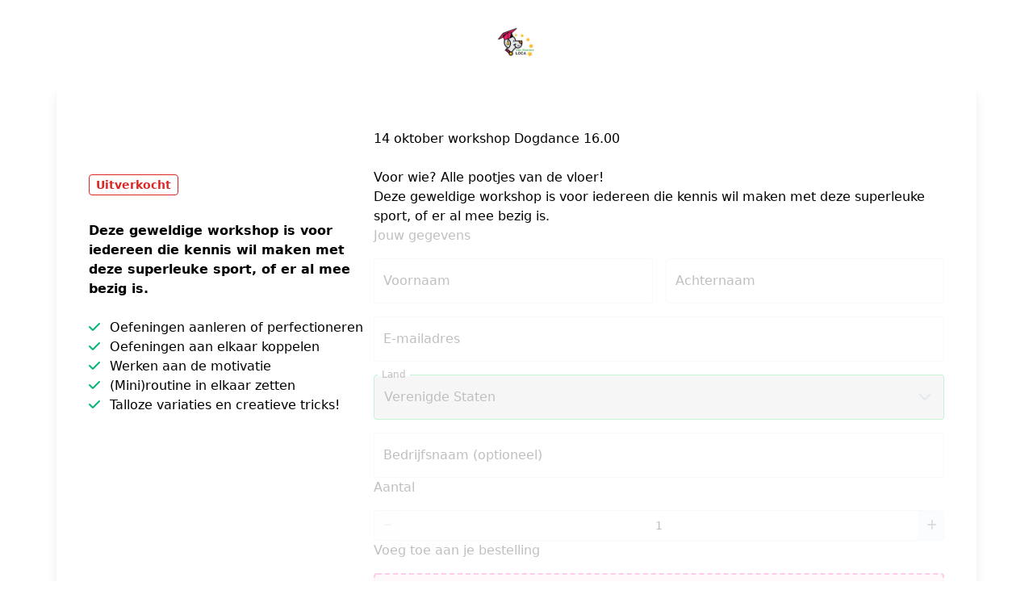

--- FILE ---
content_type: text/html; charset=UTF-8
request_url: https://shop.vanmaanenloca.nl/checkout/hbhrt89jjjdrt3
body_size: 10225
content:
<!DOCTYPE html>
<html class="h-full" lang="nl">
  <head>
    <title>14 oktober workshop Dogdance 16.00 | Easy checkout | Vanmaanenloca</title>

<meta charset="utf-8" />
<meta http-equiv="X-UA-Compatible" content="IE=edge" />
<meta name="viewport" content="width=device-width, initial-scale=1, maximum-scale=1" />
<meta name="description" content="Voor wie? Alle pootjes van de vloer! 
Deze geweldige workshop is voor iedereen die kennis wil maken met deze superleuke sport, of er al mee bezig is." />

<link rel="canonical" href="https://shop.vanmaanenloca.nl/checkout/hbhrt89jjjdrt3" />
<link rel="shortcut icon" href="https://aws.cdn-plugandpay.com/media/tenants/3861/202102/081419-favicon.ico" />
<link rel="stylesheet" 
  href="https://cdnjs.cloudflare.com/ajax/libs/font-awesome/6.7.2/css/all.min.css"
  integrity="sha512-Evv84Mr4kqVGRNSgIGL/F/aIDqQb7xQ2vcrdIwxfjThSH8CSR7PBEakCr51Ck+w+/U6swU2Im1vVX0SVk9ABhg=="
  crossorigin="anonymous"
  referrerpolicy="no-referrer"
/>


<script>
  window.driver = 'mollie';
</script>
        <meta property="og:locale" content="nl_NL"/>
    <link rel="stylesheet" href="https://fonts.googleapis.com/css2?family=Poppins:wght@400;500;600;700;800;900&amp;family=Inter:wght@400;500;600;700;800;900">
<style>
    @layer base {
        :root {
            /* Checkout Merged styling */
            --cm-button-contrast: white;
            --cm-button-color: 33 152 243;
            --cm-button-hover-color: #1a7ac2;
            --cm-primary-color: 33 152 243;
            --cm-primary-color-contrast: white;
            --cm-primary-link: rgb(228,27,134);
            --cm-primary-text-color: rgb(255,255,255);

            --cm-secondary-color: 1 181 122;
            --cm-secondary-color-contrast: white;
            --cm-secondary-link: var(--cs-secondary-link, var(--cd-secondary-link));
            --cm-secondary-upsell-text-color: rgb(65,84,181);
            --cm-secondary-text-color: rgb(255,255,255);

            --cm-bg-color: 255 255 255;

            /*** Base font settings */
            --cm-text-font_size_min: 14px;
            --cm-text-font_size_max: 18px;
            --cm-text-font_family: Inter;
            --cm-text_font_size: 16px;
            --cm-text_font_color: 30, 41, 59;
            --cm-text_font_weight: 400;
            --cm-text_line_height: 1.5;
            --cm-text_letter_spacing: 0px;
            /* mobile */
            --cm-text_font_size_mobile: 14px;
            --cm-text_line_height_mobile: 1.5;

            /*** h1 settings */
            --cm-headings_1_font_size_min: 1px;
            --cm-headings_1_font_size_max: 28px;
            --cm-headings_1_font_family: Poppins;
            --cm-headings_1_font_color: 15, 23, 42;
            --cm-headings_1_font_weight: 700;
            --cm-headings_1_letter_spacing: 0px;
            --cm-headings_1_font_size: 28px;
            --cm-headings_1_line_height: 1.5;
            /* mobile */
            --cm-headings_1_font_size_mobile: 26px;
            --cm-headings_1_line_height_mobile: 1.5;

            /** h2 settings */
            --cm-headings_2_font_size_min: 1px;
            --cm-headings_2_font_size_max: 24px;
            --cm-headings_2_font_size: 22px;
            --cm-headings_2_font_family: Poppins;
            --cm-headings_2_font_color: 15, 23, 42;
            --cm-headings_2_font_weight: 700;
            --cm-headings_2_letter_spacing: 0px;
            --cm-headings_2_line_height: 1.5;
            /* mobile */
            --cm-headings_2_font_size_mobile: 20px;
            --cm-headings_2_line_height_mobile: 1.5;

            /** h3 settings */
            --cm-headings_3_font_size_min: 1px;
            --cm-headings_3_font_size_max: 20px;
            --cm-headings_3_font_size: 20px;
            --cm-headings_3_font_family: Poppins;
            --cm-headings_3_font_color: 15, 23, 42;
            --cm-headings_3_font_weight: 700;
            --cm-headings_3_letter_spacing: 0;
            --cm-headings_3_line_height: 1.5;
            /* mobile */
            --cm-headings_3_font_size_mobile: 18px;
            --cm-headings_3_line_height_mobile: 1.5;

            /** h4 settings */
            --cm-headings_4_font_size_min: 1px;
            --cm-headings_4_font_size_max: 18px;
            --cm-headings_4_font_size: 16px;
            --cm-headings_4_font_family: Poppins;
            --cm-headings_4_font_color: 15, 23, 42;
            --cm-headings_4_font_weight: 600;
            --cm-headings_4_letter_spacing: 0;
            --cm-headings_4_line_height: 1.5;
            /* mobile */
            --cm-headings_4_font_size_mobile: 14px;
            --cm-headings_4_line_height_mobile: 1.25;
        }
    }
</style>
<script>
    window.hasDarkBackground = false;
</script>    <link rel="preload" as="style" href="https://pap-prod.cdn-plugandpay.com/prod-prod/checkout-fe/build/274a2c3730692084de852ac704111fa36d710b12/assets/entry-shared.css" />
    <link rel="preload" as="style" href="https://pap-prod.cdn-plugandpay.com/prod-prod/checkout-fe/build/274a2c3730692084de852ac704111fa36d710b12/assets/entry-wallstreet.css" />
    <link rel="modulepreload" href="https://pap-prod.cdn-plugandpay.com/prod-prod/checkout-fe/build/274a2c3730692084de852ac704111fa36d710b12/assets/entry-wallstreet.js" />
    <link rel="modulepreload" href="https://pap-prod.cdn-plugandpay.com/prod-prod/checkout-fe/build/274a2c3730692084de852ac704111fa36d710b12/assets/entry-shared.js" />
    <link rel="stylesheet" href="https://pap-prod.cdn-plugandpay.com/prod-prod/checkout-fe/build/274a2c3730692084de852ac704111fa36d710b12/assets/entry-shared.css" />
    <link rel="stylesheet" href="https://pap-prod.cdn-plugandpay.com/prod-prod/checkout-fe/build/274a2c3730692084de852ac704111fa36d710b12/assets/entry-wallstreet.css" />
    <script type="module" src="https://pap-prod.cdn-plugandpay.com/prod-prod/checkout-fe/build/274a2c3730692084de852ac704111fa36d710b12/assets/entry-wallstreet.js"></script>
    <script type="module" src="https://pap-prod.cdn-plugandpay.com/prod-prod/checkout-fe/build/274a2c3730692084de852ac704111fa36d710b12/assets/entry-shared.js"></script>
  </head>
  <body class="relative min-h-full">
        <div id="app" class="theme-wallstreet"></div>
    <script type="text/javascript">
  
  
        window.exitIntentPopup = null;
     window.checkout = {"active_pricing":{"discount_type":null,"prices":[{"id":189633,"checkout_id":null,"currency":"EUR","first":null,"interval":null,"is_suggested":true,"nr_of_cycles":null,"original":null,"regular":{"amount":"30.58","amount_with_tax":"37.00"},"tiers":[]}],"trial":null,"is_tax_included":true,"shipping":null,"tax":{"rate":{"id":57,"country":"NL","percentage":"21.0"}}},"countdown":[],"created_at":"2023-09-10T12:15:17.000000Z","deleted_at":null,"has_redirects":false,"id":128057,"is_active":true,"is_blueprint":false,"is_expired":false,"media":{"logo":{"id":49509,"filetype":"image\/png","height":180,"meta":{"width":224,"height":180},"name":"advertentie1.png","size":39292,"type":"logo","url":"https:\/\/aws.cdn-plugandpay.com\/media\/tenants\/3861\/202102\/081419-advertentie1.png","width":224},"featured_image":null,"secondary_image":null,"image_banner":null,"media_usages":[]},"name":"LOCA Dag 14 okt 23 WS 16.00 uur Dogdance","order_bumps":[{"id":61654,"border_color":"#F333A7","checkout_id":128057,"checkout_name":"LOCA Dag 14 okt 23 WS 16.00 uur Dogdance","description":"Voor iedereen die interesse heeft in Dogdance! Leer het van de meervoudig kampioen\ud83c\udfc6 alleen hier met grote korting\ud83c\udf81","image":{"id":172541,"provider":null,"title":"online cursus dogdance.png","description":"","filename":"094312-online-cursus-dogdance.png","size_kb":189,"width":420,"height":280,"url":"https:\/\/aws.cdn-plugandpay.com\/media\/tenants\/3861\/202302\/094312-online-cursus-dogdance.png","original_url":null,"cropped_url":"https:\/\/aws.cdn-plugandpay.com\/media\/tenants\/3861\/202302\/094312-online-cursus-dogdance.png","encrypted_url":"[base64]","ai_edited":false,"media_folder_id":3861,"noindex":false,"immutable":true,"meta":{},"external":false,"file_type":"IMAGE","created_at":"2023-02-22 09:43:12"},"is_popup_reminder":false,"is_valid":true,"position":null,"product":{"id":109979,"created_at":"2023-02-22T09:43:12.000000Z","custom_fields":[],"deleted_at":null,"description":"Leer Dogdance van de meervoudig NK winnares!","group":null,"is_physical":false,"ledger":null,"pricing":{"discount_type":"sale","prices":[{"id":148548,"checkout_id":null,"currency":"EUR","first":null,"interval":null,"is_suggested":true,"nr_of_cycles":null,"original":{"amount":"73.55","amount_with_tax":"89.00"},"regular":{"amount":"38.84","amount_with_tax":"47.00"},"tiers":[]}],"trial":null,"is_tax_included":true,"shipping":null,"tax":{"rate":{"id":57,"country":"NL","percentage":"21.0"}}},"public_title":"Online cursus Dogdance","sku":"687467479","slug":null,"stock":{"is_enabled":false},"title":"[FB Ads] Dogdance aanbieding 47","type":"one_off","updated_at":"2024-02-29T12:01:48.000000Z","standardPrice":{"id":148548,"checkout_id":null,"currency":"EUR","first":null,"interval":null,"is_suggested":true,"nr_of_cycles":null,"original":{"amount":"73.55","amount_with_tax":"89.00"},"regular":{"amount":"38.84","amount_with_tax":"47.00"},"tiers":[]}},"product_id":109979,"product_is_physical":false,"product_title":"[FB Ads] Dogdance aanbieding 47","title":"Meepakker! Sluit perfect aan op je workshop"},{"id":61655,"border_color":"#1A76E4","checkout_id":128057,"checkout_name":"LOCA Dag 14 okt 23 WS 16.00 uur Dogdance","description":"Stap voor stap met video\u0027s perfect aanleren en direct een veel betere relatie met je hond krijgen. Alleen hier met korting\ud83e\udd73","image":{"id":207569,"provider":null,"title":"1080x1080 thumpnails cursussen (420 x 280 px).png","description":"","filename":"151613-1080x1080-thumpnails-cursussen-(420-x-280-px).png","size_kb":209,"width":420,"height":280,"url":"https:\/\/aws.cdn-plugandpay.com\/media\/tenants\/3861\/202307\/151613-1080x1080-thumpnails-cursussen-(420-x-280-px).png","original_url":null,"cropped_url":"https:\/\/aws.cdn-plugandpay.com\/media\/tenants\/3861\/202307\/151613-1080x1080-thumpnails-cursussen-(420-x-280-px).png","encrypted_url":"[base64]","ai_edited":false,"media_folder_id":3861,"noindex":false,"immutable":true,"meta":{},"external":false,"file_type":"IMAGE","created_at":"2023-07-24 15:16:13"},"is_popup_reminder":false,"is_valid":true,"position":null,"product":{"id":93491,"created_at":"2022-10-26T08:26:42.000000Z","custom_fields":[],"deleted_at":null,"description":"","group":null,"is_physical":false,"ledger":null,"pricing":{"discount_type":"sale","prices":[{"id":125342,"checkout_id":null,"currency":"EUR","first":null,"interval":null,"is_suggested":true,"nr_of_cycles":null,"original":{"amount":"55.37","amount_with_tax":"67.00"},"regular":{"amount":"40.50","amount_with_tax":"49.00"},"tiers":[]}],"trial":null,"is_tax_included":true,"shipping":null,"tax":{"rate":{"id":57,"country":"NL","percentage":"21.0"}}},"public_title":"online cursus Magische Marker","sku":"67864e3","slug":null,"stock":{"is_enabled":false},"title":"[VSL FB Ads]  De \u0027klik\u0027 met de clicker","type":"one_off","updated_at":"2024-02-29T16:56:53.000000Z","standardPrice":{"id":125342,"checkout_id":null,"currency":"EUR","first":null,"interval":null,"is_suggested":true,"nr_of_cycles":null,"original":{"amount":"55.37","amount_with_tax":"67.00"},"regular":{"amount":"40.50","amount_with_tax":"49.00"},"tiers":[]}},"product_id":93491,"product_is_physical":false,"product_title":"[VSL FB Ads]  De \u0027klik\u0027 met de clicker","title":"Meepakker! Dit gaat alles veranderen"}],"payment_button_settings":{"use_microcopy":true,"microcopy_style":"grid_icons","microcopies":[{"id":35196,"position":0,"title":"Veilige betaling","description":"Verbindingen zijn versleuteld met SSL.","icon":"lock","created_at":"2025-04-18T10:24:50.000000Z","updated_at":"2025-04-18T13:17:27.000000Z"}]},"pixel":"https:\/\/shop.vanmaanenloca.nl\/checkout\/hbhrt89jjjdrt3\/track","popups":[],"primary_color":"#e41b84","product":{"id":139329,"created_at":"2023-09-09T23:54:57.000000Z","custom_fields":[],"deleted_at":null,"description":"Voor wie? Alle pootjes van de vloer! \nDeze geweldige workshop is voor iedereen die kennis wil maken met deze superleuke sport, of er al mee bezig is.","group":null,"is_physical":false,"ledger":null,"pricing":{"discount_type":null,"prices":[{"id":189633,"checkout_id":null,"currency":"EUR","first":null,"interval":null,"is_suggested":true,"nr_of_cycles":null,"original":null,"regular":{"amount":"30.58","amount_with_tax":"37.00"},"tiers":[]}],"trial":null,"is_tax_included":true,"shipping":null,"tax":{"rate":{"id":57,"country":"NL","percentage":"21.0"}}},"public_title":"14 oktober workshop Dogdance 16.00","sku":"14 oktober workshop Dogdance 16.00","slug":null,"stock":{"is_enabled":true,"value":0},"title":"LOCA zaterdag 14 okt 23-16.00 uur Workshop Dogdance","type":"one_off","updated_at":"2023-09-30T07:58:21.000000Z","standardPrice":{"id":189633,"checkout_id":null,"currency":"EUR","first":null,"interval":null,"is_suggested":true,"nr_of_cycles":null,"original":null,"regular":{"amount":"30.58","amount_with_tax":"37.00"},"tiers":[]}},"return_url":null,"secondary_color":"#4153b5","settings":{"display_stock":true,"featured_image":217968,"hidden_payment_methods":["sepa_debit","directdebit"],"hide_discount_field":true,"hide_vat":true,"pay_button":"Betaalmethode","quantity":true,"secondary_image":"217968","skip_migrate_themes":"1","themes_theme_id":"183676","title":"\u003Cp\u003E14 oktober workshop Dogdance 16.00\u003C\/p\u003E"},"shop":{"id":3861,"address":{"city":"Erm","country":"NL","housenumber":null,"street":"Steenbakkersweg 7\/324","zipcode":"7843RM"},"bic":"ABNANL2A","coc":"75114151","company":"Van Maanen LOCA","currency":"EUR","description":"\u003Cp\u003E\u003Cstrong\u003ED\u00e9 online leeromgeving en community voor elke hondenbezitter\u003C\/strong\u003E\u003C\/p\u003E\u003Cp\u003E\u003Cbr\u003E\u003C\/p\u003E\u003Cp\u003ELoop jij met je hond tegen een probleem aan? \u003C\/p\u003E\u003Cp\u003EOf wil jij gewoon vanaf het begin je pup de basis goed aanleren? \u003C\/p\u003E\u003Cp\u003EOf heb je een herplaatser of puber waar je je handen vol aan hebt? \u003C\/p\u003E\u003Cp\u003E\u003Cbr\u003E\u003C\/p\u003E\u003Cp\u003E\u003Cstrong\u003EVoor dit en nog veel meer heeft LOCA een super leuke online cursus. \u003C\/strong\u003E\u003C\/p\u003E\u003Cp\u003E\u003Cbr\u003E\u003C\/p\u003E\u003Cp\u003EZoals bijvoorbeeld\u003C\/p\u003E\u003Cp\u003E\u003Cbr\u003E\u003C\/p\u003E\u003Cp\u003ETrekken aan de lijn\u003C\/p\u003E\u003Cp\u003EReactief gedrag\u003C\/p\u003E\u003Cp\u003EBezoek ontvangen\u003C\/p\u003E\u003Cp\u003EPuppy Power\u003C\/p\u003E\u003Cp\u003ENieuwe Start\u003C\/p\u003E\u003Cp\u003EStapje Vooruit\u003C\/p\u003E\u003Cp\u003EDe Big 6 Challenge\u003C\/p\u003E\u003Cp\u003EBasis Bagage\u003C\/p\u003E\u003Cp\u003EEn natuurlijk het Premium en Basic LOCA Abonnement\u003C\/p\u003E","deleted_at":null,"domain":"https:\/\/shop.vanmaanenloca.nl","dns_host":"plugandpay.com","email":"info@vanmaanenloca.nl","excerpt":"Online leeromgeving met membership en community voor hondenbezitters","features":{"App\\Features\\LegacyPortalCustomer":true,"checkouts-custom-fields":true,"checkouts-custom-pricing":true,"checkouts-dynamic-pricing-strategy":false,"checkouts-order-bump-reminders":true,"checkouts-social-proof":true,"checkouts-timed-content":true,"checkouts-widgets":true,"custom-domain":true,"custom-email-templates":true,"global-custom-scripts":true,"not-found-page-enabled":true,"page-limit":null,"page-revisions-enabled":false,"pages-mega-menu":false,"peppol":false,"renew-modal":true,"ty-pages":false,"webhooks-v1-enabled":true},"has_v1_checkouts":false,"iban":"NL44ABNA0883286424","locale":"NL","marketplace_eligible":"2021-05-24 10:00:35","marketplace_name":"Van Maanen LOCA","name":"Vanmaanenloca","notifications_email":"info@vanmaanenloca.nl","onboarding_card_closed_at":"2024-09-25T13:22:45.000000Z","plan":"ultimate","public_email":"vragen@vanmaanenloca.nl","settings":{"testmode":false},"slug":"vanmaanenloca","socials":{"facebook":"https:\/\/www.facebook.com\/vanmaanenloca","instagram":"https:\/\/www.instagram.com\/vanmaanenloca","linkedin":null,"pinterest":null,"twitter":null},"subdomain":"vanmaanenloca.plugandpay.nl","telephone":null,"timezone":"Europe\/Amsterdam","uploads":[{"id":49509,"filetype":"image\/png","height":180,"meta":{"width":224,"height":180},"name":"advertentie1.png","size":39292,"type":"logo","url":"https:\/\/aws.cdn-plugandpay.com\/media\/tenants\/3861\/202102\/081419-advertentie1.png","width":224},{"id":49510,"filetype":"image\/vnd.microsoft.icon","height":48,"meta":{"width":48,"height":48},"name":"favicon.ico","size":15406,"type":"favicon","url":"https:\/\/aws.cdn-plugandpay.com\/media\/tenants\/3861\/202102\/081419-favicon.ico","width":48},{"id":50001,"filetype":"application\/pdf","height":null,"meta":null,"name":"Algemene Voorwaarden Van Maanen LOCA.pdf","size":101340,"type":"tos","url":"https:\/\/aws.cdn-plugandpay.com\/media\/tenants\/3861\/202102\/120715-Algemene-Voorwaarden-Van-Maanen-LOCA.pdf","width":null},{"id":54957,"filetype":"image\/png","height":1920,"meta":{"width":2379,"height":1920},"name":"Van-maanen-loca.png","size":232291,"type":"affiliate_image","url":"https:\/\/aws.cdn-plugandpay.com\/media\/tenants\/3861\/202103\/073414-Van-maanen-loca.png","width":2379}],"vat_id_number":"NL860147873B01","website":"www.vanmaanenloca.nl"},"slug":"hbhrt89jjjdrt3","split_test_id":null,"template":{"id":17,"blocks":[],"default_primary_color":"#3490ff","default_secondary_color":"#ff6538","description":"templates.description.wallstreet-v2","name":"Wallstreet","slug":"wallstreet-v2","type":"checkout"},"testimonials":[],"theme":{"background_color":"#FFFFFF","headings_1_font_color":"#0F172A","headings_1_font_family":"Poppins","headings_1_font_size":"28px","headings_1_font_size_mobile":"26px","headings_1_font_weight":"700","headings_1_letter_spacing":"0px","headings_1_line_height":"1.5","headings_1_line_height_mobile":"1.5","headings_2_font_color":"#0F172A","headings_2_font_family":"Poppins","headings_2_font_size":"22px","headings_2_font_size_mobile":"20px","headings_2_font_weight":"700","headings_2_letter_spacing":"0px","headings_2_line_height":"1.5","headings_2_line_height_mobile":"1.5","headings_3_font_color":"#0F172A","headings_3_font_family":"Poppins","headings_3_font_size":"20px","headings_3_font_size_mobile":"18px","headings_3_font_weight":"700","headings_3_letter_spacing":null,"headings_3_line_height":"1.5","headings_3_line_height_mobile":null,"headings_4_font_color":"#0F172A","headings_4_font_family":"Poppins","headings_4_font_size":"16px","headings_4_font_size_mobile":"14px","headings_4_font_weight":"600","headings_4_letter_spacing":null,"headings_4_line_height":"1.5","headings_4_line_height_mobile":null,"id":183676,"is_default":false,"is_global":false,"max_width":"150px","name":"Wallstreet Theme from Blueprint","primary_color":"#2198F3","secondary_color":"#01B57A","styles":[{"id":1000000017937843,"uuid":"3faa3cc3-595b-41e9-acc4-dec61643afd1","classes":["inline-block","cursor-pointer","whitespace-nowrap","font-semibold","font-[\u0027Inter\u0027]","tracking-[0px]","leading-[1]","pl-[12px]","pr-[12px]","pt-[8px]","pt-[8px]","bg-[var(--primary-color)]","text-[#ffffff]","rounded-md","border-2","border-solid","text-center","border-[var(--primary-color)]"],"css":null,"meta":null,"type":"button_primary","identifier":null,"target_device":"desktop","media_query":null,"pages_theme_id":183676,"styleable_type":null,"styleable_id":null,"created_at":"2025-08-11T14:13:18.000000Z","updated_at":"2025-08-11T14:13:18.000000Z","keyed_classes":{},"hover_classes":[],"animations":[]}],"text_font_size":"16px","text_font_size_mobile":"14px","text_font_color":"#1E293B","text_font_family":"Inter","text_font_weight":"400","text_letter_spacing":"0px","text_line_height":"1.5","text_line_height_mobile":"1.5","uuid":"350465e7-13a1-4a3d-b93a-a13f3a3f972b"},"timed_content":null,"updated_at":"2025-02-12T10:46:55.000000Z","url":"https:\/\/shop.vanmaanenloca.nl\/checkout\/hbhrt89jjjdrt3","usps":{"title":"Deze geweldige workshop is voor iedereen die kennis wil maken met deze superleuke sport, of er al mee bezig is.","description":null,"points":["Oefeningen aanleren of perfectioneren","Oefeningen aan elkaar koppelen","Werken aan de motivatie","(Mini)routine in elkaar zetten","Talloze variaties en creatieve tricks!"],"color":null,"icon":null},"value_stack":null,"video":null,"warranty":null,"pricing":{"discount_type":null,"prices":[],"trial":null,"is_tax_included":true,"shipping":null,"tax":{"rate":{"id":57,"country":"NL","percentage":"21.0"}}},"standardPrice":{"id":189633,"checkout_id":null,"currency":"EUR","first":null,"interval":null,"is_suggested":true,"nr_of_cycles":null,"original":null,"regular":{"amount":"30.58","amount_with_tax":"37.00"},"tiers":[]}};
  window.currency = "EUR";
  window.settings = {"display_stock":true,"featured_image":217968,"hidden_payment_methods":["sepa_debit","directdebit"],"hide_discount_field":true,"hide_vat":true,"pay_button":"Betaalmethode","quantity":true,"secondary_image":"217968","skip_migrate_themes":"1","themes_theme_id":"183676","title":"<p>14 oktober workshop Dogdance 16.00<\/p>","analytics_vat_included":true,"hide_powered_by":true};
  window.countries = [{"id":8,"iso_2_code":"AL","iso_3_code":"ALB","name":"Albani\u00eb","is_eu":false,"show":true,"supports_sepa":0,"call_prefix":355,"tax_type":null,"is_supported":null,"is_default":false},{"id":12,"iso_2_code":"DZ","iso_3_code":"DZA","name":"Algerije","is_eu":false,"show":true,"supports_sepa":0,"call_prefix":213,"tax_type":null,"is_supported":null,"is_default":false},{"id":20,"iso_2_code":"AD","iso_3_code":"AND","name":"Andorra","is_eu":false,"show":true,"supports_sepa":1,"call_prefix":376,"tax_type":null,"is_supported":false,"is_default":false},{"id":32,"iso_2_code":"AR","iso_3_code":"ARG","name":"Argentini\u00eb","is_eu":false,"show":true,"supports_sepa":0,"call_prefix":54,"tax_type":null,"is_supported":null,"is_default":false},{"id":51,"iso_2_code":"AM","iso_3_code":"ARM","name":"Armeni\u00eb","is_eu":false,"show":true,"supports_sepa":0,"call_prefix":374,"tax_type":null,"is_supported":null,"is_default":false},{"id":533,"iso_2_code":"AW","iso_3_code":"ABW","name":"Aruba","is_eu":false,"show":true,"supports_sepa":0,"call_prefix":297,"tax_type":null,"is_supported":null,"is_default":false},{"id":36,"iso_2_code":"AU","iso_3_code":"AUS","name":"Australi\u00eb","is_eu":false,"show":true,"supports_sepa":0,"call_prefix":61,"tax_type":null,"is_supported":null,"is_default":false},{"id":50,"iso_2_code":"BD","iso_3_code":"BGD","name":"Bangladesh","is_eu":false,"show":true,"supports_sepa":0,"call_prefix":880,"tax_type":null,"is_supported":null,"is_default":false},{"id":52,"iso_2_code":"BB","iso_3_code":"BRB","name":"Barbados","is_eu":false,"show":true,"supports_sepa":0,"call_prefix":1246,"tax_type":null,"is_supported":null,"is_default":false},{"id":56,"iso_2_code":"BE","iso_3_code":"BEL","name":"Belgi\u00eb","is_eu":true,"show":true,"supports_sepa":1,"call_prefix":32,"tax_type":"eu_vat","is_supported":true,"is_default":false},{"id":84,"iso_2_code":"BZ","iso_3_code":"BLZ","name":"Belize","is_eu":false,"show":true,"supports_sepa":0,"call_prefix":501,"tax_type":null,"is_supported":null,"is_default":false},{"id":68,"iso_2_code":"BO","iso_3_code":"BOL","name":"Bolivia","is_eu":false,"show":true,"supports_sepa":0,"call_prefix":591,"tax_type":null,"is_supported":null,"is_default":false},{"id":70,"iso_2_code":"BA","iso_3_code":"BIH","name":"Bosni\u00eb en Herzegovina","is_eu":false,"show":true,"supports_sepa":0,"call_prefix":387,"tax_type":null,"is_supported":null,"is_default":false},{"id":76,"iso_2_code":"BR","iso_3_code":"BRA","name":"Brazili\u00eb","is_eu":false,"show":true,"supports_sepa":0,"call_prefix":55,"tax_type":null,"is_supported":null,"is_default":false},{"id":100,"iso_2_code":"BG","iso_3_code":"BGR","name":"Bulgarije","is_eu":true,"show":true,"supports_sepa":1,"call_prefix":359,"tax_type":"eu_vat","is_supported":true,"is_default":false},{"id":124,"iso_2_code":"CA","iso_3_code":"CAN","name":"Canada","is_eu":false,"show":true,"supports_sepa":0,"call_prefix":1,"tax_type":null,"is_supported":null,"is_default":false},{"id":535,"iso_2_code":"BQ","iso_3_code":"BES","name":"Caribisch Nederland","is_eu":false,"show":true,"supports_sepa":1,"call_prefix":599,"tax_type":null,"is_supported":false,"is_default":false},{"id":152,"iso_2_code":"CL","iso_3_code":"CHL","name":"Chili","is_eu":false,"show":true,"supports_sepa":0,"call_prefix":56,"tax_type":null,"is_supported":null,"is_default":false},{"id":156,"iso_2_code":"CN","iso_3_code":"CHN","name":"China","is_eu":false,"show":true,"supports_sepa":0,"call_prefix":86,"tax_type":null,"is_supported":null,"is_default":false},{"id":170,"iso_2_code":"CO","iso_3_code":"COL","name":"Colombia","is_eu":false,"show":true,"supports_sepa":0,"call_prefix":57,"tax_type":null,"is_supported":null,"is_default":false},{"id":188,"iso_2_code":"CR","iso_3_code":"CRI","name":"Costa Rica","is_eu":false,"show":true,"supports_sepa":0,"call_prefix":506,"tax_type":null,"is_supported":null,"is_default":false},{"id":192,"iso_2_code":"CU","iso_3_code":"CUB","name":"Cuba","is_eu":false,"show":true,"supports_sepa":0,"call_prefix":53,"tax_type":null,"is_supported":null,"is_default":false},{"id":531,"iso_2_code":"CW","iso_3_code":"CUW","name":"Cura\u00e7ao","is_eu":false,"show":true,"supports_sepa":0,"call_prefix":599,"tax_type":null,"is_supported":null,"is_default":false},{"id":196,"iso_2_code":"CY","iso_3_code":"CYP","name":"Cyprus","is_eu":true,"show":true,"supports_sepa":1,"call_prefix":357,"tax_type":"eu_vat","is_supported":true,"is_default":false},{"id":208,"iso_2_code":"DK","iso_3_code":"DNK","name":"Denemarken","is_eu":true,"show":true,"supports_sepa":1,"call_prefix":45,"tax_type":"eu_vat","is_supported":true,"is_default":false},{"id":212,"iso_2_code":"DM","iso_3_code":"DMA","name":"Dominica","is_eu":false,"show":true,"supports_sepa":0,"call_prefix":1767,"tax_type":null,"is_supported":null,"is_default":false},{"id":214,"iso_2_code":"DO","iso_3_code":"DOM","name":"Dominicaanse Republiek","is_eu":false,"show":true,"supports_sepa":0,"call_prefix":1,"tax_type":null,"is_supported":null,"is_default":false},{"id":276,"iso_2_code":"DE","iso_3_code":"DEU","name":"Duitsland","is_eu":true,"show":true,"supports_sepa":1,"call_prefix":49,"tax_type":"eu_vat","is_supported":true,"is_default":false},{"id":218,"iso_2_code":"EC","iso_3_code":"ECU","name":"Ecuador","is_eu":false,"show":true,"supports_sepa":0,"call_prefix":593,"tax_type":null,"is_supported":null,"is_default":false},{"id":818,"iso_2_code":"EG","iso_3_code":"EGY","name":"Egypte","is_eu":false,"show":true,"supports_sepa":0,"call_prefix":20,"tax_type":null,"is_supported":null,"is_default":false},{"id":222,"iso_2_code":"SV","iso_3_code":"SLV","name":"El Salvador","is_eu":false,"show":true,"supports_sepa":0,"call_prefix":503,"tax_type":null,"is_supported":null,"is_default":false},{"id":233,"iso_2_code":"EE","iso_3_code":"EST","name":"Estland","is_eu":true,"show":true,"supports_sepa":1,"call_prefix":372,"tax_type":"eu_vat","is_supported":true,"is_default":false},{"id":231,"iso_2_code":"ET","iso_3_code":"ETH","name":"Ethiopi\u00eb","is_eu":false,"show":true,"supports_sepa":0,"call_prefix":251,"tax_type":null,"is_supported":null,"is_default":false},{"id":608,"iso_2_code":"PH","iso_3_code":"PHL","name":"Filipijnen","is_eu":false,"show":true,"supports_sepa":0,"call_prefix":63,"tax_type":null,"is_supported":null,"is_default":false},{"id":246,"iso_2_code":"FI","iso_3_code":"FIN","name":"Finland","is_eu":true,"show":true,"supports_sepa":1,"call_prefix":358,"tax_type":"eu_vat","is_supported":true,"is_default":false},{"id":250,"iso_2_code":"FR","iso_3_code":"FRA","name":"Frankrijk","is_eu":true,"show":true,"supports_sepa":1,"call_prefix":33,"tax_type":"eu_vat","is_supported":true,"is_default":false},{"id":268,"iso_2_code":"GE","iso_3_code":"GEO","name":"Georgi\u00eb","is_eu":false,"show":true,"supports_sepa":0,"call_prefix":995,"tax_type":null,"is_supported":null,"is_default":false},{"id":308,"iso_2_code":"GD","iso_3_code":"GRD","name":"Grenada","is_eu":false,"show":true,"supports_sepa":0,"call_prefix":1473,"tax_type":null,"is_supported":null,"is_default":false},{"id":300,"iso_2_code":"GR","iso_3_code":"GRC","name":"Griekenland","is_eu":true,"show":true,"supports_sepa":1,"call_prefix":30,"tax_type":"eu_vat","is_supported":true,"is_default":false},{"id":320,"iso_2_code":"GT","iso_3_code":"GTM","name":"Guatemala","is_eu":false,"show":true,"supports_sepa":0,"call_prefix":502,"tax_type":null,"is_supported":null,"is_default":false},{"id":332,"iso_2_code":"HT","iso_3_code":"HTI","name":"Ha\u00efti","is_eu":false,"show":true,"supports_sepa":0,"call_prefix":509,"tax_type":null,"is_supported":null,"is_default":false},{"id":340,"iso_2_code":"HN","iso_3_code":"HND","name":"Honduras","is_eu":false,"show":true,"supports_sepa":0,"call_prefix":504,"tax_type":null,"is_supported":null,"is_default":false},{"id":348,"iso_2_code":"HU","iso_3_code":"HUN","name":"Hongarije","is_eu":true,"show":true,"supports_sepa":1,"call_prefix":36,"tax_type":"eu_vat","is_supported":true,"is_default":false},{"id":344,"iso_2_code":"HK","iso_3_code":"HKG","name":"Hongkong","is_eu":false,"show":true,"supports_sepa":0,"call_prefix":852,"tax_type":null,"is_supported":null,"is_default":false},{"id":352,"iso_2_code":"IS","iso_3_code":"ISL","name":"IJsland","is_eu":false,"show":true,"supports_sepa":1,"call_prefix":354,"tax_type":null,"is_supported":true,"is_default":false},{"id":372,"iso_2_code":"IE","iso_3_code":"IRL","name":"Ierland","is_eu":true,"show":true,"supports_sepa":1,"call_prefix":353,"tax_type":"eu_vat","is_supported":true,"is_default":false},{"id":356,"iso_2_code":"IN","iso_3_code":"IND","name":"India","is_eu":false,"show":true,"supports_sepa":0,"call_prefix":91,"tax_type":null,"is_supported":null,"is_default":false},{"id":360,"iso_2_code":"ID","iso_3_code":"IDN","name":"Indonesi\u00eb","is_eu":false,"show":true,"supports_sepa":0,"call_prefix":62,"tax_type":null,"is_supported":null,"is_default":false},{"id":368,"iso_2_code":"IQ","iso_3_code":"IRQ","name":"Irak","is_eu":false,"show":true,"supports_sepa":0,"call_prefix":964,"tax_type":null,"is_supported":null,"is_default":false},{"id":364,"iso_2_code":"IR","iso_3_code":"IRN","name":"Iran","is_eu":false,"show":true,"supports_sepa":0,"call_prefix":98,"tax_type":null,"is_supported":null,"is_default":false},{"id":376,"iso_2_code":"IL","iso_3_code":"ISR","name":"Isra\u00ebl","is_eu":false,"show":true,"supports_sepa":0,"call_prefix":972,"tax_type":null,"is_supported":null,"is_default":false},{"id":380,"iso_2_code":"IT","iso_3_code":"ITA","name":"Itali\u00eb","is_eu":true,"show":true,"supports_sepa":1,"call_prefix":39,"tax_type":"eu_vat","is_supported":true,"is_default":false},{"id":384,"iso_2_code":"CI","iso_3_code":"CIV","name":"Ivoorkust","is_eu":false,"show":true,"supports_sepa":0,"call_prefix":225,"tax_type":null,"is_supported":null,"is_default":false},{"id":388,"iso_2_code":"JM","iso_3_code":"JAM","name":"Jamaica","is_eu":false,"show":true,"supports_sepa":0,"call_prefix":1876,"tax_type":null,"is_supported":null,"is_default":false},{"id":392,"iso_2_code":"JP","iso_3_code":"JPN","name":"Japan","is_eu":false,"show":true,"supports_sepa":0,"call_prefix":81,"tax_type":null,"is_supported":null,"is_default":false},{"id":400,"iso_2_code":"JO","iso_3_code":"JOR","name":"Jordani\u00eb","is_eu":false,"show":true,"supports_sepa":0,"call_prefix":962,"tax_type":null,"is_supported":null,"is_default":false},{"id":132,"iso_2_code":"CV","iso_3_code":"CPV","name":"Kaapverdi\u00eb","is_eu":false,"show":true,"supports_sepa":0,"call_prefix":238,"tax_type":null,"is_supported":null,"is_default":false},{"id":398,"iso_2_code":"KZ","iso_3_code":"KAZ","name":"Kazachstan","is_eu":false,"show":true,"supports_sepa":0,"call_prefix":7,"tax_type":null,"is_supported":null,"is_default":false},{"id":404,"iso_2_code":"KE","iso_3_code":"KEN","name":"Kenia","is_eu":false,"show":true,"supports_sepa":0,"call_prefix":254,"tax_type":null,"is_supported":null,"is_default":false},{"id":414,"iso_2_code":"KW","iso_3_code":"KWT","name":"Koeweit","is_eu":false,"show":true,"supports_sepa":0,"call_prefix":965,"tax_type":null,"is_supported":null,"is_default":false},{"id":191,"iso_2_code":"HR","iso_3_code":"HRV","name":"Kroati\u00eb","is_eu":true,"show":true,"supports_sepa":1,"call_prefix":385,"tax_type":"eu_vat","is_supported":true,"is_default":false},{"id":428,"iso_2_code":"LV","iso_3_code":"LVA","name":"Letland","is_eu":true,"show":true,"supports_sepa":1,"call_prefix":371,"tax_type":"eu_vat","is_supported":true,"is_default":false},{"id":438,"iso_2_code":"LI","iso_3_code":"LIE","name":"Liechtenstein","is_eu":false,"show":true,"supports_sepa":1,"call_prefix":423,"tax_type":null,"is_supported":false,"is_default":false},{"id":440,"iso_2_code":"LT","iso_3_code":"LTU","name":"Litouwen","is_eu":true,"show":true,"supports_sepa":1,"call_prefix":370,"tax_type":"eu_vat","is_supported":true,"is_default":false},{"id":442,"iso_2_code":"LU","iso_3_code":"LUX","name":"Luxemburg","is_eu":true,"show":true,"supports_sepa":1,"call_prefix":352,"tax_type":"eu_vat","is_supported":true,"is_default":false},{"id":458,"iso_2_code":"MY","iso_3_code":"MYS","name":"Maleisi\u00eb","is_eu":false,"show":true,"supports_sepa":0,"call_prefix":60,"tax_type":null,"is_supported":null,"is_default":false},{"id":470,"iso_2_code":"MT","iso_3_code":"MLT","name":"Malta","is_eu":true,"show":true,"supports_sepa":1,"call_prefix":356,"tax_type":"eu_vat","is_supported":true,"is_default":false},{"id":504,"iso_2_code":"MA","iso_3_code":"MAR","name":"Marokko","is_eu":false,"show":true,"supports_sepa":0,"call_prefix":212,"tax_type":null,"is_supported":null,"is_default":false},{"id":480,"iso_2_code":"MU","iso_3_code":"MUS","name":"Mauritius","is_eu":false,"show":true,"supports_sepa":0,"call_prefix":230,"tax_type":null,"is_supported":null,"is_default":false},{"id":484,"iso_2_code":"MX","iso_3_code":"MEX","name":"Mexico","is_eu":false,"show":true,"supports_sepa":0,"call_prefix":52,"tax_type":null,"is_supported":null,"is_default":false},{"id":498,"iso_2_code":"MD","iso_3_code":"MDA","name":"Moldavi\u00eb","is_eu":false,"show":true,"supports_sepa":0,"call_prefix":373,"tax_type":null,"is_supported":null,"is_default":false},{"id":492,"iso_2_code":"MC","iso_3_code":"MCO","name":"Monaco","is_eu":false,"show":true,"supports_sepa":1,"call_prefix":377,"tax_type":null,"is_supported":false,"is_default":false},{"id":499,"iso_2_code":"ME","iso_3_code":"MNE","name":"Montenegro","is_eu":false,"show":true,"supports_sepa":0,"call_prefix":382,"tax_type":null,"is_supported":null,"is_default":false},{"id":508,"iso_2_code":"MZ","iso_3_code":"MOZ","name":"Mozambique","is_eu":false,"show":true,"supports_sepa":0,"call_prefix":258,"tax_type":null,"is_supported":null,"is_default":false},{"id":516,"iso_2_code":"NA","iso_3_code":"NAM","name":"Namibi\u00eb","is_eu":false,"show":true,"supports_sepa":0,"call_prefix":264,"tax_type":null,"is_supported":null,"is_default":false},{"id":528,"iso_2_code":"NL","iso_3_code":"NLD","name":"Nederland","is_eu":true,"show":true,"supports_sepa":1,"call_prefix":31,"tax_type":"eu_vat","is_supported":true,"is_default":true},{"id":558,"iso_2_code":"NI","iso_3_code":"NIC","name":"Nicaragua","is_eu":false,"show":true,"supports_sepa":0,"call_prefix":505,"tax_type":null,"is_supported":null,"is_default":false},{"id":554,"iso_2_code":"NZ","iso_3_code":"NZL","name":"Nieuw-Zeeland","is_eu":false,"show":true,"supports_sepa":0,"call_prefix":64,"tax_type":null,"is_supported":null,"is_default":false},{"id":566,"iso_2_code":"NG","iso_3_code":"NGA","name":"Nigeria","is_eu":false,"show":true,"supports_sepa":0,"call_prefix":234,"tax_type":null,"is_supported":null,"is_default":false},{"id":807,"iso_2_code":"MK","iso_3_code":"MKD","name":"Noord-Macedoni\u00eb","is_eu":false,"show":true,"supports_sepa":0,"call_prefix":389,"tax_type":null,"is_supported":null,"is_default":false},{"id":578,"iso_2_code":"NO","iso_3_code":"NOR","name":"Noorwegen","is_eu":false,"show":true,"supports_sepa":1,"call_prefix":47,"tax_type":null,"is_supported":true,"is_default":false},{"id":804,"iso_2_code":"UA","iso_3_code":"UKR","name":"Oekra\u00efne","is_eu":false,"show":true,"supports_sepa":0,"call_prefix":380,"tax_type":null,"is_supported":null,"is_default":false},{"id":860,"iso_2_code":"UZ","iso_3_code":"UZB","name":"Oezbekistan","is_eu":false,"show":true,"supports_sepa":0,"call_prefix":998,"tax_type":null,"is_supported":null,"is_default":false},{"id":40,"iso_2_code":"AT","iso_3_code":"AUT","name":"Oostenrijk","is_eu":true,"show":true,"supports_sepa":1,"call_prefix":43,"tax_type":"eu_vat","is_supported":true,"is_default":false},{"id":586,"iso_2_code":"PK","iso_3_code":"PAK","name":"Pakistan","is_eu":false,"show":true,"supports_sepa":0,"call_prefix":92,"tax_type":null,"is_supported":null,"is_default":false},{"id":591,"iso_2_code":"PA","iso_3_code":"PAN","name":"Panama","is_eu":false,"show":true,"supports_sepa":0,"call_prefix":507,"tax_type":null,"is_supported":null,"is_default":false},{"id":600,"iso_2_code":"PY","iso_3_code":"PRY","name":"Paraguay","is_eu":false,"show":true,"supports_sepa":0,"call_prefix":595,"tax_type":null,"is_supported":null,"is_default":false},{"id":604,"iso_2_code":"PE","iso_3_code":"PER","name":"Peru","is_eu":false,"show":true,"supports_sepa":0,"call_prefix":51,"tax_type":null,"is_supported":null,"is_default":false},{"id":616,"iso_2_code":"PL","iso_3_code":"POL","name":"Polen","is_eu":true,"show":true,"supports_sepa":1,"call_prefix":48,"tax_type":"eu_vat","is_supported":true,"is_default":false},{"id":620,"iso_2_code":"PT","iso_3_code":"PRT","name":"Portugal","is_eu":true,"show":true,"supports_sepa":1,"call_prefix":351,"tax_type":"eu_vat","is_supported":true,"is_default":false},{"id":634,"iso_2_code":"QA","iso_3_code":"QAT","name":"Qatar","is_eu":false,"show":true,"supports_sepa":0,"call_prefix":974,"tax_type":null,"is_supported":null,"is_default":false},{"id":642,"iso_2_code":"RO","iso_3_code":"ROU","name":"Roemeni\u00eb","is_eu":true,"show":true,"supports_sepa":1,"call_prefix":40,"tax_type":"eu_vat","is_supported":true,"is_default":false},{"id":643,"iso_2_code":"RU","iso_3_code":"RUS","name":"Rusland","is_eu":false,"show":true,"supports_sepa":0,"call_prefix":7,"tax_type":null,"is_supported":null,"is_default":false},{"id":682,"iso_2_code":"SA","iso_3_code":"SAU","name":"Saoedi-Arabi\u00eb","is_eu":false,"show":true,"supports_sepa":0,"call_prefix":966,"tax_type":null,"is_supported":null,"is_default":false},{"id":688,"iso_2_code":"RS","iso_3_code":"SRB","name":"Servi\u00eb","is_eu":false,"show":true,"supports_sepa":0,"call_prefix":381,"tax_type":null,"is_supported":null,"is_default":false},{"id":702,"iso_2_code":"SG","iso_3_code":"SGP","name":"Singapore","is_eu":false,"show":true,"supports_sepa":0,"call_prefix":65,"tax_type":null,"is_supported":null,"is_default":false},{"id":705,"iso_2_code":"SI","iso_3_code":"SVN","name":"Sloveni\u00eb","is_eu":true,"show":true,"supports_sepa":1,"call_prefix":386,"tax_type":"eu_vat","is_supported":true,"is_default":false},{"id":703,"iso_2_code":"SK","iso_3_code":"SVK","name":"Slowakije","is_eu":true,"show":true,"supports_sepa":1,"call_prefix":421,"tax_type":"eu_vat","is_supported":true,"is_default":false},{"id":724,"iso_2_code":"ES","iso_3_code":"ESP","name":"Spanje","is_eu":true,"show":true,"supports_sepa":1,"call_prefix":34,"tax_type":"eu_vat","is_supported":true,"is_default":false},{"id":144,"iso_2_code":"LK","iso_3_code":"LKA","name":"Sri Lanka","is_eu":false,"show":true,"supports_sepa":0,"call_prefix":94,"tax_type":null,"is_supported":null,"is_default":false},{"id":740,"iso_2_code":"SR","iso_3_code":"SUR","name":"Suriname","is_eu":false,"show":true,"supports_sepa":0,"call_prefix":597,"tax_type":null,"is_supported":null,"is_default":false},{"id":158,"iso_2_code":"TW","iso_3_code":"TWN","name":"Taiwan","is_eu":false,"show":true,"supports_sepa":0,"call_prefix":886,"tax_type":null,"is_supported":null,"is_default":false},{"id":764,"iso_2_code":"TH","iso_3_code":"THA","name":"Thailand","is_eu":false,"show":true,"supports_sepa":0,"call_prefix":66,"tax_type":null,"is_supported":null,"is_default":false},{"id":780,"iso_2_code":"TT","iso_3_code":"TTO","name":"Trinidad en Tobago","is_eu":false,"show":true,"supports_sepa":0,"call_prefix":1868,"tax_type":null,"is_supported":null,"is_default":false},{"id":203,"iso_2_code":"CZ","iso_3_code":"CZE","name":"Tsjechi\u00eb","is_eu":true,"show":true,"supports_sepa":1,"call_prefix":420,"tax_type":"eu_vat","is_supported":true,"is_default":false},{"id":788,"iso_2_code":"TN","iso_3_code":"TUN","name":"Tunesi\u00eb","is_eu":false,"show":true,"supports_sepa":0,"call_prefix":216,"tax_type":null,"is_supported":null,"is_default":false},{"id":792,"iso_2_code":"TR","iso_3_code":"TUR","name":"Turkije","is_eu":false,"show":true,"supports_sepa":0,"call_prefix":90,"tax_type":null,"is_supported":null,"is_default":false},{"id":858,"iso_2_code":"UY","iso_3_code":"URY","name":"Uruguay","is_eu":false,"show":true,"supports_sepa":0,"call_prefix":598,"tax_type":null,"is_supported":null,"is_default":false},{"id":862,"iso_2_code":"VE","iso_3_code":"VEN","name":"Venezuela","is_eu":false,"show":true,"supports_sepa":0,"call_prefix":58,"tax_type":null,"is_supported":null,"is_default":false},{"id":826,"iso_2_code":"GB","iso_3_code":"GBR","name":"Verenigd Koninkrijk","is_eu":false,"show":true,"supports_sepa":1,"call_prefix":44,"tax_type":null,"is_supported":true,"is_default":false},{"id":784,"iso_2_code":"AE","iso_3_code":"ARE","name":"Verenigde Arabische Emiraten","is_eu":false,"show":true,"supports_sepa":0,"call_prefix":971,"tax_type":null,"is_supported":null,"is_default":false},{"id":840,"iso_2_code":"US","iso_3_code":"USA","name":"Verenigde Staten","is_eu":false,"show":true,"supports_sepa":0,"call_prefix":1,"tax_type":null,"is_supported":null,"is_default":false},{"id":704,"iso_2_code":"VN","iso_3_code":"VNM","name":"Vietnam","is_eu":false,"show":true,"supports_sepa":0,"call_prefix":84,"tax_type":null,"is_supported":null,"is_default":false},{"id":112,"iso_2_code":"BY","iso_3_code":"BLR","name":"Wit-Rusland","is_eu":false,"show":true,"supports_sepa":0,"call_prefix":375,"tax_type":null,"is_supported":null,"is_default":false},{"id":716,"iso_2_code":"ZW","iso_3_code":"ZWE","name":"Zimbabwe","is_eu":false,"show":true,"supports_sepa":0,"call_prefix":263,"tax_type":null,"is_supported":null,"is_default":false},{"id":710,"iso_2_code":"ZA","iso_3_code":"ZAF","name":"Zuid-Afrika","is_eu":false,"show":true,"supports_sepa":0,"call_prefix":27,"tax_type":null,"is_supported":null,"is_default":false},{"id":410,"iso_2_code":"KR","iso_3_code":"KOR","name":"Zuid-Korea","is_eu":false,"show":true,"supports_sepa":0,"call_prefix":82,"tax_type":null,"is_supported":null,"is_default":false},{"id":752,"iso_2_code":"SE","iso_3_code":"SWE","name":"Zweden","is_eu":true,"show":true,"supports_sepa":1,"call_prefix":46,"tax_type":"eu_vat","is_supported":true,"is_default":false},{"id":756,"iso_2_code":"CH","iso_3_code":"CHE","name":"Zwitserland","is_eu":false,"show":true,"supports_sepa":1,"call_prefix":41,"tax_type":null,"is_supported":true,"is_default":false}];
  window.methods = [{"name":"iDEAL","id":"ideal","image":"https:\/\/www.mollie.com\/external\/icons\/payment-methods\/ideal.svg","maxAmount":50000,"minAmount":0.01,"sequenceTypes":["oneoff","first"],"countries":null},{"name":"Creditcard","id":"creditcard","image":"https:\/\/www.mollie.com\/external\/icons\/payment-methods\/creditcard.svg","maxAmount":10000,"minAmount":0.01,"sequenceTypes":["oneoff","first","recurring"],"countries":null},{"name":"Bancontact","id":"bancontact","image":"https:\/\/www.mollie.com\/external\/icons\/payment-methods\/bancontact.svg","maxAmount":50000,"minAmount":0.02,"sequenceTypes":["oneoff","first"],"countries":null}];
  window.merchant = { "vat_country": "NL" };
  window.cart = {"subtotal":0,"total":0,"subtotal_excluding_promotion":0,"total_excluding_promotion":0,"recurring_subtotal":0,"recurring_total":0,"recurring_vat":0,"promotion_id":null,"coupon":null,"coupon_data":[],"promo_discount":0,"sale_discount":0,"tier_discount":0,"shipping":{"subtotal":0,"total":0,"vat":0},"has_physical_product":0,"items":[],"product_ids":[],"quantity":1,"billing_cycle":"single","nr_of_cycles":null,"vat":0,"vat_groups":[],"vat_included":true,"vat_shifted":false,"is_trial":false,"trial_duration":null,"errors":[],"currency":"EUR","ip_address":"18.191.202.142","country":"US","tax_type":null};
  window.theme = {"background_color":"#FFFFFF","headings_1_font_color":"#0F172A","headings_1_font_family":"Poppins","headings_1_font_size":"28px","headings_1_font_size_mobile":"26px","headings_1_font_weight":"700","headings_1_letter_spacing":"0px","headings_1_line_height":"1.5","headings_1_line_height_mobile":"1.5","headings_2_font_color":"#0F172A","headings_2_font_family":"Poppins","headings_2_font_size":"22px","headings_2_font_size_mobile":"20px","headings_2_font_weight":"700","headings_2_letter_spacing":"0px","headings_2_line_height":"1.5","headings_2_line_height_mobile":"1.5","headings_3_font_color":"#0F172A","headings_3_font_family":"Poppins","headings_3_font_size":"20px","headings_3_font_size_mobile":"18px","headings_3_font_weight":"700","headings_3_letter_spacing":null,"headings_3_line_height":"1.5","headings_3_line_height_mobile":null,"headings_4_font_color":"#0F172A","headings_4_font_family":"Poppins","headings_4_font_size":"16px","headings_4_font_size_mobile":"14px","headings_4_font_weight":"600","headings_4_letter_spacing":null,"headings_4_line_height":"1.5","headings_4_line_height_mobile":null,"id":183676,"is_default":false,"is_global":false,"max_width":"150px","name":"Wallstreet Theme from Blueprint","primary_color":"#2198F3","secondary_color":"#01B57A","styles":[{"id":1000000017937843,"uuid":"3faa3cc3-595b-41e9-acc4-dec61643afd1","classes":["inline-block","cursor-pointer","whitespace-nowrap","font-semibold","font-[\u0027Inter\u0027]","tracking-[0px]","leading-[1]","pl-[12px]","pr-[12px]","pt-[8px]","pt-[8px]","bg-[var(--primary-color)]","text-[#ffffff]","rounded-md","border-2","border-solid","text-center","border-[var(--primary-color)]"],"css":null,"meta":null,"type":"button_primary","identifier":null,"target_device":"desktop","media_query":null,"pages_theme_id":183676,"styleable_type":null,"styleable_id":null,"created_at":"2025-08-11T14:13:18.000000Z","updated_at":"2025-08-11T14:13:18.000000Z","keyed_classes":{},"hover_classes":[],"animations":[]}],"text_font_size":"16px","text_font_size_mobile":"14px","text_font_color":"#1E293B","text_font_family":"Inter","text_font_weight":"400","text_letter_spacing":"0px","text_line_height":"1.5","text_line_height_mobile":"1.5","uuid":"350465e7-13a1-4a3d-b93a-a13f3a3f972b"};
  window.media = {"logo":{"id":49509,"filetype":"image\/png","height":180,"meta":{"width":224,"height":180},"name":"advertentie1.png","size":39292,"type":"logo","url":"https:\/\/aws.cdn-plugandpay.com\/media\/tenants\/3861\/202102\/081419-advertentie1.png","width":224},"featured_image":null,"secondary_image":null,"image_banner":null,"media_usages":[]};
  window.productTos = null;
  window.tos = {"id":50001,"url":"https:\/\/aws.cdn-plugandpay.com\/media\/tenants\/3861\/202102\/120715-Algemene-Voorwaarden-Van-Maanen-LOCA.pdf"};
  window.payment_button_settings = {"use_microcopy":true,"microcopy_style":"grid_icons","microcopies":[{"id":35196,"position":0,"title":"Veilige betaling","description":"Verbindingen zijn versleuteld met SSL.","icon":"lock","created_at":"2025-04-18T10:24:50.000000Z","updated_at":"2025-04-18T13:17:27.000000Z"}]};
  window.affiliateLink = "https://plugandpay.nl";
  window.visitorCountry = "US";
  window.formSessionData = {"form_prefill_firstname":null,"form_prefill_lastname":null,"form_prefill_email":null,"form_prefill_telephone":null,"form_prefill_country":null};

  
  
  
  
  
  
  
  
  
  
  
  
  
  const locale = 'nl';
  window.psp = 'mollie';
  </script>
<script>
    // parent activity
    window.analyticsData = {
        checkout_id: checkout.id,
        product_id: checkout.product.id,
        viewable_type: 'checkout',
        viewable_id: checkout.id,
        additionalActivities: [],
        tenant_id: checkout.shop.id,
        referral_url: document.referrer,
    }

    // child activities
    window.analyticsData.additionalActivities.push({
        product_id: checkout.product.id,
        viewable_type: 'order_item',
        viewable_id: checkout.product.id,
    });
    checkout.order_bumps.forEach(function (order_bump) {
        window.analyticsData.additionalActivities.push({
            viewable_type: 'order_bump',
            viewable_id: order_bump.id,
            product_id: order_bump.product.id,
        });
    });
</script>
<script type="text/javascript" src="/ppa/ppa.js"></script>

  
<!-- Facebook Pixel Code -->
  <script>
                    let value = 37.00;
    
    !function(f,b,e,v,n,t,s)
    {if(f.fbq)return;n=f.fbq=function(){n.callMethod?
    n.callMethod.apply(n,arguments):n.queue.push(arguments)};
    if(!f._fbq)f._fbq=n;n.push=n;n.loaded=!0;n.version='2.0';
    n.queue=[];t=b.createElement(e);t.async=!0;
    t.src=v;s=b.getElementsByTagName(e)[0];
    s.parentNode.insertBefore(t,s)}(window, document,'script',
    'https://connect.facebook.net/en_US/fbevents.js');

    fbq('init', '916600175417635');

            let event = 'AddToCart'
        let eventID = 'addtocart.tx_1768157517'
        let product = 'LOCA zaterdag 14 okt 23-16.00 uur Workshop Dogdance'
    
    if (event) {
        fbq('track', event, {currency: "EUR", value: value, content_name: product}, {eventID: eventID})
    }
  </script>
  <!-- End Facebook Pixel Code -->

            <script type="text/javascript">!function(e,t){(e=t.createElement("script")).src="https://cdn.convertbox.com/convertbox/js/embed.js",e.id="app-convertbox-script",e.async=true,e.dataset.uuid="4a45319b-cd51-4efe-9853-41c75c83a372",document.getElementsByTagName("head")[0].appendChild(e)}(window,document);</script>
      <script defer src="https://static.cloudflareinsights.com/beacon.min.js/vcd15cbe7772f49c399c6a5babf22c1241717689176015" integrity="sha512-ZpsOmlRQV6y907TI0dKBHq9Md29nnaEIPlkf84rnaERnq6zvWvPUqr2ft8M1aS28oN72PdrCzSjY4U6VaAw1EQ==" data-cf-beacon='{"rayId":"9bc69bb60ae33f27","version":"2025.9.1","serverTiming":{"name":{"cfExtPri":true,"cfEdge":true,"cfOrigin":true,"cfL4":true,"cfSpeedBrain":true,"cfCacheStatus":true}},"token":"1053c1f210064fc2889c8b7930d5fc39","b":1}' crossorigin="anonymous"></script>
</body>
</html>


--- FILE ---
content_type: text/css
request_url: https://pap-prod.cdn-plugandpay.com/prod-prod/checkout-fe/build/274a2c3730692084de852ac704111fa36d710b12/assets/entry-shared.css
body_size: 17973
content:
[data-v-dedc8f29] .pricestring strong,[data-v-da54ae53] .pricestring strong,[data-v-1def0b68] .pricestring strong{color:var(--color)}.v-enter-active[data-v-10e8bcb6],.v-leave-active[data-v-10e8bcb6]{transition:opacity .5s ease}.v-enter-from[data-v-10e8bcb6],.v-leave-to[data-v-10e8bcb6]{opacity:0}.cam-fixed{position:fixed}.cam-left-0{left:0}.cam-top-1\/2{top:50%}.cam-z-\[1000\]{z-index:1000}.cam-mr-1{margin-right:.25rem}.cam-block{display:block}.cam-flex{display:flex}.cam-size-6{width:1.5rem;height:1.5rem}.cam-h-8{height:2rem}.cam-min-h-16{min-height:4rem}.cam-w-10{width:2.5rem}.cam-w-4{width:1rem}.-cam-translate-x-full{--tw-translate-x: -100%;transform:translate(var(--tw-translate-x),var(--tw-translate-y)) rotate(var(--tw-rotate)) skew(var(--tw-skew-x)) skewY(var(--tw-skew-y)) scaleX(var(--tw-scale-x)) scaleY(var(--tw-scale-y))}.-cam-translate-y-1\/2{--tw-translate-y: -50%;transform:translate(var(--tw-translate-x),var(--tw-translate-y)) rotate(var(--tw-rotate)) skew(var(--tw-skew-x)) skewY(var(--tw-skew-y)) scaleX(var(--tw-scale-x)) scaleY(var(--tw-scale-y))}.cam-flex-row-reverse{flex-direction:row-reverse}.cam-items-center{align-items:center}.cam-items-stretch{align-items:stretch}.cam-justify-center{justify-content:center}.cam-rounded{border-radius:.25rem}.cam-rounded-r-2xl{border-top-right-radius:1rem;border-bottom-right-radius:1rem}.cam-rounded-br-2xl{border-bottom-right-radius:1rem}.cam-bg-white{--tw-bg-opacity: 1;background-color:rgb(255 255 255 / var(--tw-bg-opacity))}.cam-p-2{padding:.5rem}.cam-px-2{padding-left:.5rem;padding-right:.5rem}.cam-px-3{padding-left:.75rem;padding-right:.75rem}.cam-py-2{padding-top:.5rem;padding-bottom:.5rem}.cam-py-4{padding-top:1rem;padding-bottom:1rem}.cam-text-sm{font-size:.875rem;line-height:1.25rem}.cam-text-\[\#2196f3\]{--tw-text-opacity: 1;color:rgb(33 150 243 / var(--tw-text-opacity))}.cam-text-slate-500{--tw-text-opacity: 1;color:rgb(100 116 139 / var(--tw-text-opacity))}.cam-shadow-\[0px_4px_6px_-2px_\#0000000D\,0px_10px_15px_-3px_\#0000001A\]{--tw-shadow: 0px 4px 6px -2px #0000000D,0px 10px 15px -3px #0000001A;--tw-shadow-colored: 0px 4px 6px -2px var(--tw-shadow-color), 0px 10px 15px -3px var(--tw-shadow-color);box-shadow:var(--tw-ring-offset-shadow, 0 0 #0000),var(--tw-ring-shadow, 0 0 #0000),var(--tw-shadow)}.cam-transition-transform{transition-property:transform;transition-timing-function:cubic-bezier(.4,0,.2,1);transition-duration:.15s}.hover\:cam-bg-slate-50:hover{--tw-bg-opacity: 1;background-color:rgb(248 250 252 / var(--tw-bg-opacity))}.hover\:cam-text-slate-500:hover{--tw-text-opacity: 1;color:rgb(100 116 139 / var(--tw-text-opacity))}@media (min-width: 768px){.md\:cam-h-12{height:3rem}.md\:cam-min-h-20{min-height:5rem}.md\:cam-w-16{width:4rem}}.sp-toast[data-v-83d3698e]{box-shadow:0 0 1rem #0003}.v-enter-active[data-v-83d3698e],.v-leave-active[data-v-83d3698e]{transition:opacity .5s ease}.v-enter-from[data-v-83d3698e],.v-leave-to[data-v-83d3698e]{opacity:0}.gallery-image[data-v-cc6da58a],.gallery-image[data-v-8cff0dfb]{-webkit-user-drag:none}p.clamped[data-v-fab0aadd],div.clamped[data-v-fab0aadd]{display:var(--display);-webkit-line-clamp:var(--line-clamp);-webkit-box-orient:vertical;overflow:hidden}.animated[data-v-836a2579]{box-shadow:0 0 #22c55e1a;transform:scale(1);animation:pulse-836a2579 2s infinite}@keyframes pulse-836a2579{0%{transform:scale(.95);box-shadow:0 0 #22c55eb3}70%{transform:scale(1);box-shadow:0 0 0 6px #22c55e00}to{transform:scale(.95);box-shadow:0 0 #22c55e00}}:root{--iti-hover-color: rgba(0, 0, 0, .05);--iti-border-color: #ccc;--iti-dialcode-color: #999;--iti-dropdown-bg: white;--iti-spacer-horizontal: 8px;--iti-flag-height: 12px;--iti-flag-width: 16px;--iti-border-width: 1px;--iti-arrow-height: 4px;--iti-arrow-width: 6px;--iti-triangle-border: calc(var(--iti-arrow-width) / 2);--iti-arrow-padding: 6px;--iti-arrow-color: #555;--iti-path-flags-1x: url(/build/assets/flags.webp);--iti-path-flags-2x: url(/build/assets/flags@2x.webp);--iti-path-globe-1x: url(/build/assets/globe.webp);--iti-path-globe-2x: url(/build/assets/globe@2x.webp);--iti-flag-sprite-width: 3904px;--iti-flag-sprite-height: 12px;--iti-mobile-popup-margin: 30px}.iti{position:relative;display:inline-block}.iti *{box-sizing:border-box}.iti__hide{display:none}.iti__v-hide{visibility:hidden}.iti__a11y-text{width:1px;height:1px;clip:rect(1px,1px,1px,1px);overflow:hidden;position:absolute}.iti input.iti__tel-input,.iti input.iti__tel-input[type=text],.iti input.iti__tel-input[type=tel]{position:relative;z-index:0;margin:0!important}.iti__country-container{position:absolute;top:0;bottom:0;padding:var(--iti-border-width)}.iti__selected-country{z-index:1;position:relative;display:flex;align-items:center;height:100%;background:none;border:0;margin:0;padding:0;font-family:inherit;font-size:inherit;color:inherit;border-radius:0;font-weight:inherit;line-height:inherit;text-decoration:none}.iti__selected-country-primary{display:flex;align-items:center;height:100%;padding:0 var(--iti-arrow-padding) 0 var(--iti-spacer-horizontal)}.iti__arrow{margin-left:var(--iti-arrow-padding);width:0;height:0;border-left:var(--iti-triangle-border) solid transparent;border-right:var(--iti-triangle-border) solid transparent;border-top:var(--iti-arrow-height) solid var(--iti-arrow-color)}[dir=rtl] .iti__arrow{margin-right:var(--iti-arrow-padding);margin-left:0}.iti__arrow--up{border-top:none;border-bottom:var(--iti-arrow-height) solid var(--iti-arrow-color)}.iti__dropdown-content{border-radius:3px;background-color:var(--iti-dropdown-bg)}.iti--inline-dropdown .iti__dropdown-content{position:absolute;z-index:2;margin-top:3px;margin-left:calc(var(--iti-border-width) * -1);border:var(--iti-border-width) solid var(--iti-border-color);box-shadow:1px 1px 4px #0003}.iti__search-input{width:100%;border-width:0;border-radius:3px}.iti__search-input+.iti__country-list{border-top:1px solid var(--iti-border-color)}.iti__country-list{list-style:none;padding:0;margin:0;overflow-y:scroll;-webkit-overflow-scrolling:touch}.iti--inline-dropdown .iti__country-list{max-height:185px}.iti--flexible-dropdown-width .iti__country-list{white-space:nowrap}@media (max-width: 500px){.iti--flexible-dropdown-width .iti__country-list{white-space:normal}}.iti__country{display:flex;align-items:center;padding:8px var(--iti-spacer-horizontal);outline:none}.iti__dial-code{color:var(--iti-dialcode-color)}.iti__country.iti__highlight{background-color:var(--iti-hover-color)}.iti__country-list .iti__flag,.iti__country-name{margin-right:var(--iti-spacer-horizontal)}[dir=rtl] .iti__country-list .iti__flag,[dir=rtl] .iti__country-name{margin-right:0;margin-left:var(--iti-spacer-horizontal)}.iti--allow-dropdown .iti__country-container:not(:has(+input[disabled])):not(:has(+input[readonly])):hover,.iti--allow-dropdown .iti__country-container:not(:has(+input[disabled])):not(:has(+input[readonly])):hover button{cursor:pointer}.iti--allow-dropdown .iti__country-container:not(:has(+input[disabled])):not(:has(+input[readonly])) .iti__selected-country-primary:hover,.iti--allow-dropdown .iti__country-container:not(:has(+input[disabled])):not(:has(+input[readonly])) .iti__selected-country:has(+.iti__dropdown-content:hover) .iti__selected-country-primary{background-color:var(--iti-hover-color)}.iti .iti__selected-dial-code{margin-left:4px}[dir=rtl] .iti .iti__selected-dial-code{margin-left:0;margin-right:4px}.iti--container{position:fixed;top:-1000px;left:-1000px;z-index:1060;padding:var(--iti-border-width)}.iti--container:hover{cursor:pointer}.iti--fullscreen-popup.iti--container{background-color:#00000080;top:0;bottom:0;left:0;right:0;position:fixed;padding:var(--iti-mobile-popup-margin);display:flex;flex-direction:column;justify-content:flex-start}.iti--fullscreen-popup .iti__dropdown-content{display:flex;flex-direction:column;max-height:100%;position:relative}.iti--fullscreen-popup .iti__country{padding:10px;line-height:1.5em}.iti__flag{--iti-flag-offset: 100px;height:var(--iti-flag-height);width:var(--iti-flag-width);border-radius:1px;box-shadow:0 0 1px #888;background-image:var(--iti-path-flags-1x);background-repeat:no-repeat;background-position:var(--iti-flag-offset) 0;background-size:var(--iti-flag-sprite-width) var(--iti-flag-sprite-height)}.iti__ac{--iti-flag-offset: 0px}.iti__ad{--iti-flag-offset: -16px}.iti__ae{--iti-flag-offset: -32px}.iti__af{--iti-flag-offset: -48px}.iti__ag{--iti-flag-offset: -64px}.iti__ai{--iti-flag-offset: -80px}.iti__al{--iti-flag-offset: -96px}.iti__am{--iti-flag-offset: -112px}.iti__ao{--iti-flag-offset: -128px}.iti__ar{--iti-flag-offset: -144px}.iti__as{--iti-flag-offset: -160px}.iti__at{--iti-flag-offset: -176px}.iti__au{--iti-flag-offset: -192px}.iti__aw{--iti-flag-offset: -208px}.iti__ax{--iti-flag-offset: -224px}.iti__az{--iti-flag-offset: -240px}.iti__ba{--iti-flag-offset: -256px}.iti__bb{--iti-flag-offset: -272px}.iti__bd{--iti-flag-offset: -288px}.iti__be{--iti-flag-offset: -304px}.iti__bf{--iti-flag-offset: -320px}.iti__bg{--iti-flag-offset: -336px}.iti__bh{--iti-flag-offset: -352px}.iti__bi{--iti-flag-offset: -368px}.iti__bj{--iti-flag-offset: -384px}.iti__bl{--iti-flag-offset: -400px}.iti__bm{--iti-flag-offset: -416px}.iti__bn{--iti-flag-offset: -432px}.iti__bo{--iti-flag-offset: -448px}.iti__bq{--iti-flag-offset: -464px}.iti__br{--iti-flag-offset: -480px}.iti__bs{--iti-flag-offset: -496px}.iti__bt{--iti-flag-offset: -512px}.iti__bw{--iti-flag-offset: -528px}.iti__by{--iti-flag-offset: -544px}.iti__bz{--iti-flag-offset: -560px}.iti__ca{--iti-flag-offset: -576px}.iti__cc{--iti-flag-offset: -592px}.iti__cd{--iti-flag-offset: -608px}.iti__cf{--iti-flag-offset: -624px}.iti__cg{--iti-flag-offset: -640px}.iti__ch{--iti-flag-offset: -656px}.iti__ci{--iti-flag-offset: -672px}.iti__ck{--iti-flag-offset: -688px}.iti__cl{--iti-flag-offset: -704px}.iti__cm{--iti-flag-offset: -720px}.iti__cn{--iti-flag-offset: -736px}.iti__co{--iti-flag-offset: -752px}.iti__cr{--iti-flag-offset: -768px}.iti__cu{--iti-flag-offset: -784px}.iti__cv{--iti-flag-offset: -800px}.iti__cw{--iti-flag-offset: -816px}.iti__cx{--iti-flag-offset: -832px}.iti__cy{--iti-flag-offset: -848px}.iti__cz{--iti-flag-offset: -864px}.iti__de{--iti-flag-offset: -880px}.iti__dj{--iti-flag-offset: -896px}.iti__dk{--iti-flag-offset: -912px}.iti__dm{--iti-flag-offset: -928px}.iti__do{--iti-flag-offset: -944px}.iti__dz{--iti-flag-offset: -960px}.iti__ec{--iti-flag-offset: -976px}.iti__ee{--iti-flag-offset: -992px}.iti__eg{--iti-flag-offset: -1008px}.iti__eh{--iti-flag-offset: -1024px}.iti__er{--iti-flag-offset: -1040px}.iti__es{--iti-flag-offset: -1056px}.iti__et{--iti-flag-offset: -1072px}.iti__fi{--iti-flag-offset: -1088px}.iti__fj{--iti-flag-offset: -1104px}.iti__fk{--iti-flag-offset: -1120px}.iti__fm{--iti-flag-offset: -1136px}.iti__fo{--iti-flag-offset: -1152px}.iti__fr{--iti-flag-offset: -1168px}.iti__ga{--iti-flag-offset: -1184px}.iti__gb{--iti-flag-offset: -1200px}.iti__gd{--iti-flag-offset: -1216px}.iti__ge{--iti-flag-offset: -1232px}.iti__gf{--iti-flag-offset: -1248px}.iti__gg{--iti-flag-offset: -1264px}.iti__gh{--iti-flag-offset: -1280px}.iti__gi{--iti-flag-offset: -1296px}.iti__gl{--iti-flag-offset: -1312px}.iti__gm{--iti-flag-offset: -1328px}.iti__gn{--iti-flag-offset: -1344px}.iti__gp{--iti-flag-offset: -1360px}.iti__gq{--iti-flag-offset: -1376px}.iti__gr{--iti-flag-offset: -1392px}.iti__gt{--iti-flag-offset: -1408px}.iti__gu{--iti-flag-offset: -1424px}.iti__gw{--iti-flag-offset: -1440px}.iti__gy{--iti-flag-offset: -1456px}.iti__hk{--iti-flag-offset: -1472px}.iti__hn{--iti-flag-offset: -1488px}.iti__hr{--iti-flag-offset: -1504px}.iti__ht{--iti-flag-offset: -1520px}.iti__hu{--iti-flag-offset: -1536px}.iti__id{--iti-flag-offset: -1552px}.iti__ie{--iti-flag-offset: -1568px}.iti__il{--iti-flag-offset: -1584px}.iti__im{--iti-flag-offset: -1600px}.iti__in{--iti-flag-offset: -1616px}.iti__io{--iti-flag-offset: -1632px}.iti__iq{--iti-flag-offset: -1648px}.iti__ir{--iti-flag-offset: -1664px}.iti__is{--iti-flag-offset: -1680px}.iti__it{--iti-flag-offset: -1696px}.iti__je{--iti-flag-offset: -1712px}.iti__jm{--iti-flag-offset: -1728px}.iti__jo{--iti-flag-offset: -1744px}.iti__jp{--iti-flag-offset: -1760px}.iti__ke{--iti-flag-offset: -1776px}.iti__kg{--iti-flag-offset: -1792px}.iti__kh{--iti-flag-offset: -1808px}.iti__ki{--iti-flag-offset: -1824px}.iti__km{--iti-flag-offset: -1840px}.iti__kn{--iti-flag-offset: -1856px}.iti__kp{--iti-flag-offset: -1872px}.iti__kr{--iti-flag-offset: -1888px}.iti__kw{--iti-flag-offset: -1904px}.iti__ky{--iti-flag-offset: -1920px}.iti__kz{--iti-flag-offset: -1936px}.iti__la{--iti-flag-offset: -1952px}.iti__lb{--iti-flag-offset: -1968px}.iti__lc{--iti-flag-offset: -1984px}.iti__li{--iti-flag-offset: -2000px}.iti__lk{--iti-flag-offset: -2016px}.iti__lr{--iti-flag-offset: -2032px}.iti__ls{--iti-flag-offset: -2048px}.iti__lt{--iti-flag-offset: -2064px}.iti__lu{--iti-flag-offset: -2080px}.iti__lv{--iti-flag-offset: -2096px}.iti__ly{--iti-flag-offset: -2112px}.iti__ma{--iti-flag-offset: -2128px}.iti__mc{--iti-flag-offset: -2144px}.iti__md{--iti-flag-offset: -2160px}.iti__me{--iti-flag-offset: -2176px}.iti__mf{--iti-flag-offset: -2192px}.iti__mg{--iti-flag-offset: -2208px}.iti__mh{--iti-flag-offset: -2224px}.iti__mk{--iti-flag-offset: -2240px}.iti__ml{--iti-flag-offset: -2256px}.iti__mm{--iti-flag-offset: -2272px}.iti__mn{--iti-flag-offset: -2288px}.iti__mo{--iti-flag-offset: -2304px}.iti__mp{--iti-flag-offset: -2320px}.iti__mq{--iti-flag-offset: -2336px}.iti__mr{--iti-flag-offset: -2352px}.iti__ms{--iti-flag-offset: -2368px}.iti__mt{--iti-flag-offset: -2384px}.iti__mu{--iti-flag-offset: -2400px}.iti__mv{--iti-flag-offset: -2416px}.iti__mw{--iti-flag-offset: -2432px}.iti__mx{--iti-flag-offset: -2448px}.iti__my{--iti-flag-offset: -2464px}.iti__mz{--iti-flag-offset: -2480px}.iti__na{--iti-flag-offset: -2496px}.iti__nc{--iti-flag-offset: -2512px}.iti__ne{--iti-flag-offset: -2528px}.iti__nf{--iti-flag-offset: -2544px}.iti__ng{--iti-flag-offset: -2560px}.iti__ni{--iti-flag-offset: -2576px}.iti__nl{--iti-flag-offset: -2592px}.iti__no{--iti-flag-offset: -2608px}.iti__np{--iti-flag-offset: -2624px}.iti__nr{--iti-flag-offset: -2640px}.iti__nu{--iti-flag-offset: -2656px}.iti__nz{--iti-flag-offset: -2672px}.iti__om{--iti-flag-offset: -2688px}.iti__pa{--iti-flag-offset: -2704px}.iti__pe{--iti-flag-offset: -2720px}.iti__pf{--iti-flag-offset: -2736px}.iti__pg{--iti-flag-offset: -2752px}.iti__ph{--iti-flag-offset: -2768px}.iti__pk{--iti-flag-offset: -2784px}.iti__pl{--iti-flag-offset: -2800px}.iti__pm{--iti-flag-offset: -2816px}.iti__pr{--iti-flag-offset: -2832px}.iti__ps{--iti-flag-offset: -2848px}.iti__pt{--iti-flag-offset: -2864px}.iti__pw{--iti-flag-offset: -2880px}.iti__py{--iti-flag-offset: -2896px}.iti__qa{--iti-flag-offset: -2912px}.iti__re{--iti-flag-offset: -2928px}.iti__ro{--iti-flag-offset: -2944px}.iti__rs{--iti-flag-offset: -2960px}.iti__ru{--iti-flag-offset: -2976px}.iti__rw{--iti-flag-offset: -2992px}.iti__sa{--iti-flag-offset: -3008px}.iti__sb{--iti-flag-offset: -3024px}.iti__sc{--iti-flag-offset: -3040px}.iti__sd{--iti-flag-offset: -3056px}.iti__se{--iti-flag-offset: -3072px}.iti__sg{--iti-flag-offset: -3088px}.iti__sh{--iti-flag-offset: -3104px}.iti__si{--iti-flag-offset: -3120px}.iti__sj{--iti-flag-offset: -3136px}.iti__sk{--iti-flag-offset: -3152px}.iti__sl{--iti-flag-offset: -3168px}.iti__sm{--iti-flag-offset: -3184px}.iti__sn{--iti-flag-offset: -3200px}.iti__so{--iti-flag-offset: -3216px}.iti__sr{--iti-flag-offset: -3232px}.iti__ss{--iti-flag-offset: -3248px}.iti__st{--iti-flag-offset: -3264px}.iti__sv{--iti-flag-offset: -3280px}.iti__sx{--iti-flag-offset: -3296px}.iti__sy{--iti-flag-offset: -3312px}.iti__sz{--iti-flag-offset: -3328px}.iti__tc{--iti-flag-offset: -3344px}.iti__td{--iti-flag-offset: -3360px}.iti__tg{--iti-flag-offset: -3376px}.iti__th{--iti-flag-offset: -3392px}.iti__tj{--iti-flag-offset: -3408px}.iti__tk{--iti-flag-offset: -3424px}.iti__tl{--iti-flag-offset: -3440px}.iti__tm{--iti-flag-offset: -3456px}.iti__tn{--iti-flag-offset: -3472px}.iti__to{--iti-flag-offset: -3488px}.iti__tr{--iti-flag-offset: -3504px}.iti__tt{--iti-flag-offset: -3520px}.iti__tv{--iti-flag-offset: -3536px}.iti__tw{--iti-flag-offset: -3552px}.iti__tz{--iti-flag-offset: -3568px}.iti__ua{--iti-flag-offset: -3584px}.iti__ug{--iti-flag-offset: -3600px}.iti__us{--iti-flag-offset: -3616px}.iti__uy{--iti-flag-offset: -3632px}.iti__uz{--iti-flag-offset: -3648px}.iti__va{--iti-flag-offset: -3664px}.iti__vc{--iti-flag-offset: -3680px}.iti__ve{--iti-flag-offset: -3696px}.iti__vg{--iti-flag-offset: -3712px}.iti__vi{--iti-flag-offset: -3728px}.iti__vn{--iti-flag-offset: -3744px}.iti__vu{--iti-flag-offset: -3760px}.iti__wf{--iti-flag-offset: -3776px}.iti__ws{--iti-flag-offset: -3792px}.iti__xk{--iti-flag-offset: -3808px}.iti__ye{--iti-flag-offset: -3824px}.iti__yt{--iti-flag-offset: -3840px}.iti__za{--iti-flag-offset: -3856px}.iti__zm{--iti-flag-offset: -3872px}.iti__zw{--iti-flag-offset: -3888px}.iti__globe{background-image:var(--iti-path-globe-1x);background-size:contain;background-position:right;box-shadow:none;height:19px}@media (-webkit-min-device-pixel-ratio: 2),(min-resolution: 2x){.iti__flag{background-image:var(--iti-path-flags-2x)}.iti__globe{background-image:var(--iti-path-globe-2x)}}:root{--iti-spacer-horizontal: .75rem;--iti-path-flags-1x: url(https://pap-prod.cdn-plugandpay.com/prod-prod/checkout-fe/build/274a2c3730692084de852ac704111fa36d710b12/assets/flags.webp);--iti-path-flags-2x: url(https://pap-prod.cdn-plugandpay.com/prod-prod/checkout-fe/build/274a2c3730692084de852ac704111fa36d710b12/assets/flags@2x.webp);--iti-path-globe-1x: url(https://pap-prod.cdn-plugandpay.com/prod-prod/checkout-fe/build/274a2c3730692084de852ac704111fa36d710b12/assets/globe.webp);--iti-path-globe-2x: url(https://pap-prod.cdn-plugandpay.com/prod-prod/checkout-fe/build/274a2c3730692084de852ac704111fa36d710b12/assets/globe@2x.webp)}:root{--vs-colors--lightest: rgba(60, 60, 60, .26);--vs-colors--light: rgba(60, 60, 60, .5);--vs-colors--dark: #333;--vs-colors--darkest: rgba(0, 0, 0, .15);--vs-search-input-color: inherit;--vs-search-input-placeholder-color: inherit;--vs-font-size: 1rem;--vs-line-height: 1.4;--vs-state-disabled-bg: rgb(248, 248, 248);--vs-state-disabled-color: var(--vs-colors--light);--vs-state-disabled-controls-color: var(--vs-colors--light);--vs-state-disabled-cursor: not-allowed;--vs-border-color: var(--vs-colors--lightest);--vs-border-width: 1px;--vs-border-style: solid;--vs-border-radius: 4px;--vs-actions-padding: 4px 6px 0 3px;--vs-controls-color: var(--vs-colors--light);--vs-controls-size: 1;--vs-controls--deselect-text-shadow: 0 1px 0 #fff;--vs-selected-bg: #f0f0f0;--vs-selected-color: var(--vs-colors--dark);--vs-selected-border-color: var(--vs-border-color);--vs-selected-border-style: var(--vs-border-style);--vs-selected-border-width: var(--vs-border-width);--vs-dropdown-bg: #fff;--vs-dropdown-color: inherit;--vs-dropdown-z-index: 1000;--vs-dropdown-min-width: 160px;--vs-dropdown-max-height: 350px;--vs-dropdown-box-shadow: 0px 3px 6px 0px var(--vs-colors--darkest);--vs-dropdown-option-bg: #000;--vs-dropdown-option-color: var(--vs-dropdown-color);--vs-dropdown-option-padding: 3px 20px;--vs-dropdown-option--active-bg: #5897fb;--vs-dropdown-option--active-color: #fff;--vs-dropdown-option--deselect-bg: #fb5858;--vs-dropdown-option--deselect-color: #fff;--vs-transition-timing-function: cubic-bezier(1, -.115, .975, .855);--vs-transition-duration: .15s}.v-select{position:relative;font-family:inherit}.v-select,.v-select *{box-sizing:border-box}:root{--vs-transition-timing-function: cubic-bezier(1, .5, .8, 1);--vs-transition-duration: .15s}@keyframes vSelectSpinner{0%{transform:rotate(0)}to{transform:rotate(360deg)}}.vs__fade-enter-active,.vs__fade-leave-active{pointer-events:none;transition:opacity var(--vs-transition-duration) var(--vs-transition-timing-function)}.vs__fade-enter,.vs__fade-leave-to{opacity:0}:root{--vs-disabled-bg: var(--vs-state-disabled-bg);--vs-disabled-color: var(--vs-state-disabled-color);--vs-disabled-cursor: var(--vs-state-disabled-cursor)}.vs--disabled .vs__dropdown-toggle,.vs--disabled .vs__clear,.vs--disabled .vs__search,.vs--disabled .vs__selected,.vs--disabled .vs__open-indicator{cursor:var(--vs-disabled-cursor);background-color:var(--vs-disabled-bg)}.v-select[dir=rtl] .vs__actions{padding:0 3px 0 6px}.v-select[dir=rtl] .vs__clear{margin-left:6px;margin-right:0}.v-select[dir=rtl] .vs__deselect{margin-left:0;margin-right:2px}.v-select[dir=rtl] .vs__dropdown-menu{text-align:right}.vs__dropdown-toggle{-webkit-appearance:none;-moz-appearance:none;appearance:none;display:flex;padding:0 0 4px;background:none;border:var(--vs-border-width) var(--vs-border-style) var(--vs-border-color);border-radius:var(--vs-border-radius);white-space:normal}.vs__selected-options{display:flex;flex-basis:100%;flex-grow:1;flex-wrap:wrap;padding:0 2px;position:relative}.vs__actions{display:flex;align-items:center;padding:var(--vs-actions-padding)}.vs--searchable .vs__dropdown-toggle{cursor:text}.vs--unsearchable .vs__dropdown-toggle{cursor:pointer}.vs--open .vs__dropdown-toggle{border-bottom-color:transparent;border-bottom-left-radius:0;border-bottom-right-radius:0}.vs__open-indicator{fill:var(--vs-controls-color);transform:scale(var(--vs-controls-size));transition:transform var(--vs-transition-duration) var(--vs-transition-timing-function);transition-timing-function:var(--vs-transition-timing-function)}.vs--open .vs__open-indicator{transform:rotate(180deg) scale(var(--vs-controls-size))}.vs--loading .vs__open-indicator{opacity:0}.vs__clear{fill:var(--vs-controls-color);padding:0;border:0;background-color:transparent;cursor:pointer;margin-right:8px}.vs__dropdown-menu{display:block;box-sizing:border-box;position:absolute;top:calc(100% - var(--vs-border-width));left:0;z-index:var(--vs-dropdown-z-index);padding:5px 0;margin:0;width:100%;max-height:var(--vs-dropdown-max-height);min-width:var(--vs-dropdown-min-width);overflow-y:auto;box-shadow:var(--vs-dropdown-box-shadow);border:var(--vs-border-width) var(--vs-border-style) var(--vs-border-color);border-top-style:none;border-radius:0 0 var(--vs-border-radius) var(--vs-border-radius);text-align:left;list-style:none;background:var(--vs-dropdown-bg);color:var(--vs-dropdown-color)}.vs__no-options{text-align:center}.vs__dropdown-option{line-height:1.42857143;display:block;padding:var(--vs-dropdown-option-padding);clear:both;color:var(--vs-dropdown-option-color);white-space:nowrap;cursor:pointer}.vs__dropdown-option--highlight{background:var(--vs-dropdown-option--active-bg);color:var(--vs-dropdown-option--active-color)}.vs__dropdown-option--deselect{background:var(--vs-dropdown-option--deselect-bg);color:var(--vs-dropdown-option--deselect-color)}.vs__dropdown-option--disabled{background:var(--vs-state-disabled-bg);color:var(--vs-state-disabled-color);cursor:var(--vs-state-disabled-cursor)}.vs__selected{display:flex;align-items:center;background-color:var(--vs-selected-bg);border:var(--vs-selected-border-width) var(--vs-selected-border-style) var(--vs-selected-border-color);border-radius:var(--vs-border-radius);color:var(--vs-selected-color);line-height:var(--vs-line-height);margin:4px 2px 0;padding:0 .25em;z-index:0}.vs__deselect{display:inline-flex;-webkit-appearance:none;-moz-appearance:none;appearance:none;margin-left:4px;padding:0;border:0;cursor:pointer;background:none;fill:var(--vs-controls-color);text-shadow:var(--vs-controls--deselect-text-shadow)}.vs--single .vs__selected{background-color:transparent;border-color:transparent}.vs--single.vs--open .vs__selected,.vs--single.vs--loading .vs__selected{position:absolute;opacity:.4}.vs--single.vs--searching .vs__selected{display:none}.vs__search::-webkit-search-cancel-button{display:none}.vs__search::-webkit-search-decoration,.vs__search::-webkit-search-results-button,.vs__search::-webkit-search-results-decoration,.vs__search::-ms-clear{display:none}.vs__search,.vs__search:focus{color:var(--vs-search-input-color);-webkit-appearance:none;-moz-appearance:none;appearance:none;line-height:var(--vs-line-height);font-size:var(--vs-font-size);border:1px solid transparent;border-left:none;outline:none;margin:4px 0 0;padding:0 7px;background:none;box-shadow:none;width:0;max-width:100%;flex-grow:1;z-index:1}.vs__search::-moz-placeholder{color:var(--vs-search-input-placeholder-color)}.vs__search::placeholder{color:var(--vs-search-input-placeholder-color)}.vs--unsearchable .vs__search{opacity:1}.vs--unsearchable:not(.vs--disabled) .vs__search{cursor:pointer}.vs--single.vs--searching:not(.vs--open):not(.vs--loading) .vs__search{opacity:.2}.vs__spinner{align-self:center;opacity:0;font-size:5px;text-indent:-9999em;overflow:hidden;border-top:.9em solid rgba(100,100,100,.1);border-right:.9em solid rgba(100,100,100,.1);border-bottom:.9em solid rgba(100,100,100,.1);border-left:.9em solid rgba(60,60,60,.45);transform:translateZ(0) scale(var(--vs-controls--spinner-size, var(--vs-controls-size)));animation:vSelectSpinner 1.1s infinite linear;transition:opacity .1s}.vs__spinner,.vs__spinner:after{border-radius:50%;width:5em;height:5em;transform:scale(var(--vs-controls--spinner-size, var(--vs-controls-size)))}.vs--loading .vs__spinner{opacity:1}.transition-all[data-v-e5954921]{transition-property:all;transition-timing-function:cubic-bezier(.4,0,.2,1)}@tailwind base;@tailwind components;@tailwind utilities;.v-select{--vs-border-radius: var(--form-border-radius);--vs-border-color: #e2e8f0;--vs-search-input-placeholder-color: #9ca3af;--vs-dropdown-bg: #fff;--vs-dropdown-option-color: #0f172a;margin:0;height:var(--form-input-height);--tw-bg-opacity: 1;background-color:rgb(255 255 255 / var(--tw-bg-opacity))}@media not all and (min-width: 768px){.v-select{height:2.5rem}}.v-select .vs__dropdown-toggle{height:100%}.v-select .vs__selected{margin:.125rem;margin-left:0;height:100%;padding-left:.75rem;font-size:.875rem;line-height:1.25rem}.v-select .vs__search{font-size:clamp(var(--cm-text-font_size_min),var(--cm-text_font_size_mobile),var(--cm-text-font_size_max));line-height:var(--cm-text-line_height_mobile);letter-spacing:var(--cm-text-letter_spacing_mobile);font-weight:var(--cm-text-font_weight_mobile)}@media (min-width: 768px){.v-select .vs__search{font-size:clamp(var(--cm-text-font_size_min),var(--cm-text_font_size),var(--cm-text-font_size_max));line-height:var(--cm-text_line_height);letter-spacing:var(--cm-text_letter_spacing);font-weight:var(--cm-text_font_weight)}}.v-select .vs__search{padding-left:.75rem;padding-right:.75rem}.v-select .vs__search::-moz-placeholder{--tw-text-opacity: 1;color:rgb(100 116 139 / var(--tw-text-opacity))}.v-select .vs__search::placeholder{--tw-text-opacity: 1;color:rgb(100 116 139 / var(--tw-text-opacity))}@media (min-width: 768px){.v-select .vs__search::-moz-placeholder{--tw-text-opacity: 1;color:rgb(148 163 184 / var(--tw-text-opacity))}.v-select .vs__search::placeholder{--tw-text-opacity: 1;color:rgb(148 163 184 / var(--tw-text-opacity))}}.iti .iti__flag{--tw-shadow: 0 0 #0000;--tw-shadow-colored: 0 0 #0000;box-shadow:var(--tw-ring-offset-shadow, 0 0 #0000),var(--tw-ring-shadow, 0 0 #0000),var(--tw-shadow)}.iti .iti__search-input{padding:1rem}.iti .iti__dropdown-content{--tw-border-opacity: 1;border-color:rgb(226 232 240 / var(--tw-border-opacity));--tw-text-opacity: 1;color:rgb(15 23 42 / var(--tw-text-opacity));--tw-shadow: 0 1px 3px 0 rgb(0 0 0 / .1), 0 1px 2px -1px rgb(0 0 0 / .1);--tw-shadow-colored: 0 1px 3px 0 var(--tw-shadow-color), 0 1px 2px -1px var(--tw-shadow-color);box-shadow:var(--tw-ring-offset-shadow, 0 0 #0000),var(--tw-ring-shadow, 0 0 #0000),var(--tw-shadow)}.has-dark-bg{--iti-arrow-color: #fff}.radio-block-button{--tw-border-opacity: 1;border-color:rgb(226 232 240 / var(--tw-border-opacity));--tw-bg-opacity: 1;background-color:rgb(255 255 255 / var(--tw-bg-opacity))}.radio-block-button.active{border-color:rgb(var(--cm-primary-color))}.has-dark-bg .v-select{--vs-border-color: rgba(255, 255, 255, .2);--vs-search-input-color: #fff;--vs-selected-color: #fff;border-color:rgb(255 255 255 / var(--tw-border-opacity));--tw-border-opacity: .2;background-color:rgb(0 0 0 / var(--tw-bg-opacity));--tw-bg-opacity: .1}.has-dark-bg .v-select--vs-open{background-color:rgb(0 0 0 / var(--tw-bg-opacity));--tw-bg-opacity: .2}.has-dark-bg .v-select .vs__search::-moz-placeholder{color:#fff6}.has-dark-bg .v-select .vs__search::placeholder{color:#fff6}.has-dark-bg .v-select .vs__selected{font-size:clamp(var(--cm-text-font_size_min),var(--cm-text_font_size),var(--cm-text-font_size_max));line-height:var(--cm-text_line_height);letter-spacing:var(--cm-text_letter_spacing);font-weight:var(--cm-text_font_weight)}@supports (hanging-punctuation: first) and (font: -apple-system-body) and (-webkit-appearance: none){.form-input:focus+.form-input-floating-label:before{height:5px;margin-top:-3px}}*,:before,:after{box-sizing:border-box;border-width:0;border-style:solid;border-color:#e5e7eb}:before,:after{--tw-content: ""}html,:host{line-height:1.5;-webkit-text-size-adjust:100%;-moz-tab-size:4;-o-tab-size:4;tab-size:4;font-family:ui-sans-serif,system-ui,sans-serif,"Apple Color Emoji","Segoe UI Emoji",Segoe UI Symbol,"Noto Color Emoji";font-feature-settings:normal;font-variation-settings:normal;-webkit-tap-highlight-color:transparent}body{margin:0;line-height:inherit}hr{height:0;color:inherit;border-top-width:1px}abbr:where([title]){-webkit-text-decoration:underline dotted;text-decoration:underline dotted}h1,h2,h3,h4,h5,h6{font-size:inherit;font-weight:inherit}a{color:inherit;text-decoration:inherit}b,strong{font-weight:bolder}code,kbd,samp,pre{font-family:ui-monospace,SFMono-Regular,Menlo,Monaco,Consolas,Liberation Mono,Courier New,monospace;font-feature-settings:normal;font-variation-settings:normal;font-size:1em}small{font-size:80%}sub,sup{font-size:75%;line-height:0;position:relative;vertical-align:baseline}sub{bottom:-.25em}sup{top:-.5em}table{text-indent:0;border-color:inherit;border-collapse:collapse}button,input,optgroup,select,textarea{font-family:inherit;font-feature-settings:inherit;font-variation-settings:inherit;font-size:100%;font-weight:inherit;line-height:inherit;letter-spacing:inherit;color:inherit;margin:0;padding:0}button,select{text-transform:none}button,input:where([type=button]),input:where([type=reset]),input:where([type=submit]){-webkit-appearance:button;background-color:transparent;background-image:none}:-moz-focusring{outline:auto}:-moz-ui-invalid{box-shadow:none}progress{vertical-align:baseline}::-webkit-inner-spin-button,::-webkit-outer-spin-button{height:auto}[type=search]{-webkit-appearance:textfield;outline-offset:-2px}::-webkit-search-decoration{-webkit-appearance:none}::-webkit-file-upload-button{-webkit-appearance:button;font:inherit}summary{display:list-item}blockquote,dl,dd,h1,h2,h3,h4,h5,h6,hr,figure,p,pre{margin:0}fieldset{margin:0;padding:0}legend{padding:0}ol,ul,menu{list-style:none;margin:0;padding:0}dialog{padding:0}textarea{resize:vertical}input::-moz-placeholder,textarea::-moz-placeholder{opacity:1;color:#9ca3af}input::placeholder,textarea::placeholder{opacity:1;color:#9ca3af}button,[role=button]{cursor:pointer}:disabled{cursor:default}img,svg,video,canvas,audio,iframe,embed,object{display:block;vertical-align:middle}img,video{max-width:100%;height:auto}[hidden]{display:none}html{scroll-behavior:smooth}body{background-color:rgb(var(--cm-bg-color));font-family:var(--cm-text-font_family);font-size:clamp(var(--cm-text-font_size_min),var(--cm-text_font_size_mobile),var(--cm-text-font_size_max));line-height:var(--cm-text-line_height_mobile);letter-spacing:var(--cm-text-letter_spacing_mobile);font-weight:var(--cm-text-font_weight_mobile);color:rgba(var(--cm-text_font_color),var(--tw-text-opacity, 1))}@media (min-width: 768px){body{font-size:clamp(var(--cm-text-font_size_min),var(--cm-text_font_size),var(--cm-text-font_size_max));line-height:var(--cm-text_line_height);letter-spacing:var(--cm-text_letter_spacing);font-weight:var(--cm-text_font_weight)}}h1{font-family:var(--cm-headings_1_font_family);font-size:clamp(var(--cm-headings_1_font_size_min),var(--cm-headings_1_font_size_mobile),var(--cm-headings_1_font_size_max));line-height:var(--cm-headings_1_line_height_mobile);letter-spacing:var(--cm-headings_1_letter_spacing);font-weight:var(--cm-headings_1_font_weight);color:rgb(var(--cm-headings_1_font_color))}@media (min-width: 768px){h1{font-size:clamp(var(--cm-headings_1_font_size_min),var(--cm-headings_1_font_size),var(--cm-headings_1_font_size_max));line-height:var(--cm-headings_1_line_height);letter-spacing:var(--cm-headings_1_letter_spacing);font-weight:var(--cm-headings_1_font_weight);color:rgb(var(--cm-headings_1_font_color))}}h2{font-family:var(--cm-headings_2_font_family);font-size:clamp(var(--cm-headings_2_font_size_min),var(--cm-headings_2_font_size_mobile),var(--cm-headings_2_font_size_max));line-height:var(--cm-headings_2_line_height_mobile);letter-spacing:var(--cm-headings_2_letter_spacing);font-weight:var(--cm-headings_2_font_weight);color:rgb(var(--cm-headings_2_font_color))}@media (min-width: 768px){h2{font-size:clamp(var(--cm-headings_2_font_size_min),var(--cm-headings_2_font_size),var(--cm-headings_2_font_size_max));line-height:var(--cm-headings_2_line_height);letter-spacing:var(--cm-headings_2_letter_spacing);font-weight:var(--cm-headings_2_font_weight);color:rgb(var(--cm-headings_2_font_color))}}h3{font-family:var(--cm-headings_3_font_family);font-size:clamp(var(--cm-headings_3_font_size_min),var(--cm-headings_3_font_size_mobile),var(--cm-headings_3_font_size_max));line-height:var(--cm-headings_3_line_height_mobile);letter-spacing:var(--cm-headings_3_letter_spacing);font-weight:var(--cm-headings_3_font_weight);color:rgb(var(--cm-headings_3_font_color))}@media (min-width: 768px){h3{font-size:clamp(var(--cm-headings_3_font_size_min),var(--cm-headings_3_font_size),var(--cm-headings_3_font_size_max));line-height:var(--cm-headings_3_line_height);letter-spacing:var(--cm-headings_3_letter_spacing);font-weight:var(--cm-headings_3_font_weight);color:rgb(var(--cm-headings_3_font_color))}}h4{font-family:var(--cm-headings_4_font_family);font-size:clamp(var(--cm-headings_4_font_size_min),var(--cm-headings_4_font_size_mobile),var(--cm-headings_4_font_size_max));line-height:var(--cm-headings_4_line_height_mobile);letter-spacing:var(--cm-headings_4_letter_spacing);font-weight:var(--cm-headings_4_font_weight);color:rgb(var(--cm-headings_4_font_color))}@media (min-width: 768px){h4{font-size:clamp(var(--cm-headings_4_font_size_min),var(--cm-headings_4_font_size),var(--cm-headings_4_font_size_max));line-height:var(--cm-headings_4_line_height);letter-spacing:var(--cm-headings_4_letter_spacing);font-weight:var(--cm-headings_4_font_weight);color:rgb(var(--cm-headings_4_font_color))}}i[class*=fa-]{font-weight:900}hr{margin-top:1rem;margin-bottom:1rem}.fade-enter-active,.fade-leave-active{transition:opacity 1.8s}.fade-enter-from,.fade-leave-to{opacity:0}#app:not(.theme-make-it-rain){--footer-height: 40px;--footer-height-mobile: 16px;min-height:calc(100svh - var(--footer-height));padding-bottom:var(--footer-height-mobile)}@media (min-width: 768px){#app:not(.theme-make-it-rain){padding-bottom:var(--footer-height)}}#customfields-component{grid-column:span 12 / span 12;display:grid;grid-template-columns:repeat(12,minmax(0,1fr));gap:.5rem;row-gap:1rem}#customfields-component .row{grid-column:span 12 / span 12;display:grid;grid-template-columns:repeat(12,minmax(0,1fr));gap:.5rem}*,:before,:after{--tw-border-spacing-x: 0;--tw-border-spacing-y: 0;--tw-translate-x: 0;--tw-translate-y: 0;--tw-rotate: 0;--tw-skew-x: 0;--tw-skew-y: 0;--tw-scale-x: 1;--tw-scale-y: 1;--tw-pan-x: ;--tw-pan-y: ;--tw-pinch-zoom: ;--tw-scroll-snap-strictness: proximity;--tw-gradient-from-position: ;--tw-gradient-via-position: ;--tw-gradient-to-position: ;--tw-ordinal: ;--tw-slashed-zero: ;--tw-numeric-figure: ;--tw-numeric-spacing: ;--tw-numeric-fraction: ;--tw-ring-inset: ;--tw-ring-offset-width: 0px;--tw-ring-offset-color: #fff;--tw-ring-color: rgb(59 130 246 / .5);--tw-ring-offset-shadow: 0 0 #0000;--tw-ring-shadow: 0 0 #0000;--tw-shadow: 0 0 #0000;--tw-shadow-colored: 0 0 #0000;--tw-blur: ;--tw-brightness: ;--tw-contrast: ;--tw-grayscale: ;--tw-hue-rotate: ;--tw-invert: ;--tw-saturate: ;--tw-sepia: ;--tw-drop-shadow: ;--tw-backdrop-blur: ;--tw-backdrop-brightness: ;--tw-backdrop-contrast: ;--tw-backdrop-grayscale: ;--tw-backdrop-hue-rotate: ;--tw-backdrop-invert: ;--tw-backdrop-opacity: ;--tw-backdrop-saturate: ;--tw-backdrop-sepia: ;--tw-contain-size: ;--tw-contain-layout: ;--tw-contain-paint: ;--tw-contain-style: }::backdrop{--tw-border-spacing-x: 0;--tw-border-spacing-y: 0;--tw-translate-x: 0;--tw-translate-y: 0;--tw-rotate: 0;--tw-skew-x: 0;--tw-skew-y: 0;--tw-scale-x: 1;--tw-scale-y: 1;--tw-pan-x: ;--tw-pan-y: ;--tw-pinch-zoom: ;--tw-scroll-snap-strictness: proximity;--tw-gradient-from-position: ;--tw-gradient-via-position: ;--tw-gradient-to-position: ;--tw-ordinal: ;--tw-slashed-zero: ;--tw-numeric-figure: ;--tw-numeric-spacing: ;--tw-numeric-fraction: ;--tw-ring-inset: ;--tw-ring-offset-width: 0px;--tw-ring-offset-color: #fff;--tw-ring-color: rgb(59 130 246 / .5);--tw-ring-offset-shadow: 0 0 #0000;--tw-ring-shadow: 0 0 #0000;--tw-shadow: 0 0 #0000;--tw-shadow-colored: 0 0 #0000;--tw-blur: ;--tw-brightness: ;--tw-contrast: ;--tw-grayscale: ;--tw-hue-rotate: ;--tw-invert: ;--tw-saturate: ;--tw-sepia: ;--tw-drop-shadow: ;--tw-backdrop-blur: ;--tw-backdrop-brightness: ;--tw-backdrop-contrast: ;--tw-backdrop-grayscale: ;--tw-backdrop-hue-rotate: ;--tw-backdrop-invert: ;--tw-backdrop-opacity: ;--tw-backdrop-saturate: ;--tw-backdrop-sepia: ;--tw-contain-size: ;--tw-contain-layout: ;--tw-contain-paint: ;--tw-contain-style: }.form-group{--form-input-height: 3.5rem;--form-textarea-height: 3rem;--form-border-radius: .25rem;width:100%}.form-label{display:block;font-size:.875rem;line-height:1.25rem;font-weight:600}.form-input-wrapper{position:relative}.form-input-wrapper:after{content:attr(tip);pointer-events:none;position:absolute;z-index:10;margin-left:auto;margin-right:auto;display:none;border-radius:.375rem;--tw-bg-opacity: 1;background-color:rgb(249 115 22 / var(--tw-bg-opacity));padding:.625rem .5rem;font-size:.75rem;line-height:1rem;--tw-text-opacity: 1;color:rgb(255 255 255 / var(--tw-text-opacity));max-width:calc(100% - .5rem);min-height:calc(100% - .5rem);transition-property:all;transition-timing-function:cubic-bezier(.4,0,.2,1);transition-duration:1s;transition-timing-function:cubic-bezier(0,0,.2,1);opacity:0;left:.25rem;transform-origin:bottom left;transform:translateY(calc(-100% - .25rem))}.form-input-wrapper[tip]:hover:after{display:block;opacity:.8}.form-input-wrapper .loading-state{pointer-events:none;position:absolute;bottom:1rem;right:.5rem;z-index:10;font-size:.75rem;line-height:1rem;--tw-text-opacity: 1;color:rgb(156 163 175 / var(--tw-text-opacity))}.form-input{display:block;height:var(--form-input-height);width:100%;border-width:1px;--tw-border-opacity: 1;border-color:rgb(226 232 240 / var(--tw-border-opacity));padding-left:.75rem;padding-right:.75rem;font-size:clamp(var(--cm-text-font_size_min),var(--cm-text_font_size),var(--cm-text-font_size_max));line-height:var(--cm-text_line_height);letter-spacing:var(--cm-text_letter_spacing);font-weight:var(--cm-text_font_weight)}@media not all and (min-width: 768px){.form-input{font-size:.875rem;line-height:1.25rem}}.form-input{border-radius:var(--form-border-radius)}@media not all and (min-width: 768px){.form-input:not(.StripeElement){height:2.5rem}}.form-input:focus{outline:2px solid transparent;outline-offset:2px;--tw-border-opacity: 1 !important;border-color:rgb(59 130 246 / var(--tw-border-opacity))!important;border-width:2px}.form-input:focus+.form-input-floating-label,.form-input.has-value+.form-input-floating-label{top:0;left:5px;padding:0 5px;line-height:14px;border-radius:2px 2px 0 0;font-size:.75rem;line-height:1rem;color:rgba(var(--cm-text_font_color),var(--tw-text-opacity, 1));opacity:1}.form-input:focus+.form-input-floating-label:before,.form-input.has-value+.form-input-floating-label:before{background:#fff}.form-input:disabled{--tw-bg-opacity: 1;background-color:rgb(243 244 246 / var(--tw-bg-opacity));font-size:clamp(var(--cm-text-font_size_min),var(--cm-text_font_size),var(--cm-text-font_size_max));line-height:var(--cm-text_line_height);letter-spacing:var(--cm-text_letter_spacing);font-weight:var(--cm-text_font_weight);--tw-text-opacity: 1;color:color-mix(in srgb,rgba(var(--cm-text_font_color),var(--tw-text-opacity)) 80%,white)}.form-group .form-input.has-value{--tw-border-opacity: 1;border-color:rgb(34 197 94 / var(--tw-border-opacity))}.form-group.form-group-error .form-input{--tw-border-opacity: 1;border-color:rgb(239 68 68 / var(--tw-border-opacity))}.floating-label-select{opacity:0}.form-input-floating-label{position:absolute;left:0;top:50%;max-width:100%;--tw-translate-y: -50%;transform:translate(var(--tw-translate-x),var(--tw-translate-y)) rotate(var(--tw-rotate)) skew(var(--tw-skew-x)) skewY(var(--tw-skew-y)) scaleX(var(--tw-scale-x)) scaleY(var(--tw-scale-y));overflow:hidden;white-space:nowrap;padding-left:.75rem;font-size:clamp(var(--cm-text-font_size_min),var(--cm-text_font_size_mobile),var(--cm-text-font_size_max));line-height:var(--cm-text-line_height_mobile);letter-spacing:var(--cm-text-letter_spacing_mobile);font-weight:var(--cm-text-font_weight_mobile);color:color-mix(in srgb,rgba(var(--cm-text_font_color),var(--tw-text-opacity)) 80%,white);--tw-text-opacity: 1;color:color-mix(in srgb,rgba(var(--cm-text_font_color),var(--tw-text-opacity)) 40%,white);transition-property:all;transition-timing-function:cubic-bezier(.4,0,.2,1);transition-duration:.3s}@media (min-width: 768px){.form-input-floating-label{font-size:clamp(var(--cm-text-font_size_min),var(--cm-text_font_size),var(--cm-text-font_size_max));line-height:var(--cm-text_line_height);letter-spacing:var(--cm-text_letter_spacing);font-weight:var(--cm-text_font_weight)}}.form-input-floating-label:before{content:"";position:absolute;height:2px;width:100%;left:0;top:50%;z-index:-1}.form-input-floating-label.float-label-fixed{top:0;left:5px;padding:0 5px;line-height:14px;border-radius:2px 2px 0 0;font-size:.75rem;line-height:1rem;color:rgba(var(--cm-text_font_color),var(--tw-text-opacity, 1));opacity:1}.form-input-floating-label.float-label-fixed:before{background:#fff;height:4px}textarea.form-input{padding:1rem .75rem .75rem}select.form-input{border-radius:var(--form-border-radius);height:var(--form-input-height);padding-right:2.5rem}@media not all and (min-width: 768px){select.form-input{height:2.5rem}}.quantity-input input::-webkit-outer-spin-button,.quantity-input input::-webkit-inner-spin-button{-webkit-appearance:none;margin:0}.quantity-input input[type=number]{-moz-appearance:textfield;border-left-width:0px;border-right-width:0px}.quantity-input button{border-width:1px}.form-group-error>span{font-size:.875rem;line-height:1.25rem;--tw-text-opacity: 1;color:rgb(239 68 68 / var(--tw-text-opacity))}.has-dark-bg .form-input-floating-label{color:#ffffff80}.has-dark-bg .form-input-floating-label.float-label-fixed{--tw-text-opacity: 1;color:rgb(226 232 240 / var(--tw-text-opacity))}.has-dark-bg .form-input-floating-label.float-label-fixed:before{background-color:rgb(var(--cm-bg-color));--tw-text-opacity: 1;color:rgb(255 255 255 / var(--tw-text-opacity))}.has-dark-bg .form-input{border-color:rgb(255 255 255 / var(--tw-border-opacity));--tw-border-opacity: .2;background-color:rgb(0 0 0 / var(--tw-bg-opacity));--tw-bg-opacity: .1;--tw-text-opacity: 1;color:rgb(255 255 255 / var(--tw-text-opacity))}.has-dark-bg .form-input:disabled{background-color:rgb(0 0 0 / var(--tw-bg-opacity));--tw-bg-opacity: .25;color:rgb(255 255 255 / var(--tw-text-opacity));--tw-text-opacity: .4}.has-dark-bg .form-input:focus{--tw-border-opacity: 1;border-color:rgb(59 130 246 / var(--tw-border-opacity));--tw-bg-opacity: .2}.has-dark-bg .form-input:focus+.form-input-floating-label,.has-dark-bg .form-input.has-value+.form-input-floating-label{--tw-text-opacity: 1;color:rgb(226 232 240 / var(--tw-text-opacity))}.has-dark-bg .form-input:focus+.form-input-floating-label:before,.has-dark-bg .form-input.has-value+.form-input-floating-label:before{background-color:rgb(var(--cm-bg-color));--tw-text-opacity: 1;color:rgb(255 255 255 / var(--tw-text-opacity));margin-top:-3px;height:4px}.has-dark-bg .form-input .form-input-floating-label{color:rgb(22 163 74 / var(--tw-text-opacity));--tw-text-opacity: .6}.has-dark-bg .form-input .form-input-floating-label:before{content:"";height:1px}.has-dark-bg .form-label{color:rgb(255 255 255 / var(--tw-text-opacity));--tw-text-opacity: .6}.has-dark-bg .radio-block-button{border-color:rgb(255 255 255 / var(--tw-border-opacity));--tw-border-opacity: .2;background-color:rgb(0 0 0 / var(--tw-bg-opacity));--tw-bg-opacity: .1;--tw-text-opacity: 1;color:rgb(255 255 255 / var(--tw-text-opacity))}.has-dark-bg .radio-block-button:hover{--tw-bg-opacity: .2}.has-dark-bg .radio-block-button:focus{--tw-border-opacity: 1;border-color:rgb(59 130 246 / var(--tw-border-opacity));outline:2px solid transparent;outline-offset:2px}.has-dark-bg .radio-block-button.active,.has-dark-bg .radio-block-button.\!active{border-color:rgb(var(--cm-primary-color))}.has-dark-bg .radio-block-button.active,.has-dark-bg .radio-block-button.\!active{--tw-bg-opacity: .3}.has-dark-bg .radio-block-item-checkbox{border-color:rgb(255 255 255 / var(--tw-border-opacity));--tw-border-opacity: .2;background-color:rgb(0 0 0 / var(--tw-bg-opacity));--tw-bg-opacity: .1}.has-dark-bg .active .radio-block-item-checkbox,.has-dark-bg .\!active .radio-block-item-checkbox{border-color:rgb(255 255 255 / var(--tw-border-opacity));--tw-border-opacity: .2;background-color:rgb(var(--cm-primary-color))}.has-dark-bg .form-checkbox,.has-dark-bg .payment-plans-display-price{--tw-text-opacity: 1;color:rgb(255 255 255 / var(--tw-text-opacity))}.fancy-underline u{text-decoration:none;z-index:0;position:relative;display:inline-block;color:rgb(var(--cm-primary-color))}.fancy-underline u:before{content:"";-webkit-mask:url('data:image/svg+xml,%3Csvg width="219" height="13" fill="none" preserveAspectRatio="none" xmlns="http://www.w3.org/2000/svg"%3E%3Cpath d="M1.88654 3.19229C69.461 -0.499368 163.059 -0.77042 217.198 6.83211C217.73 6.90678 218.107 7.3881 218.054 7.92239C218 8.45667 217.534 8.85318 216.998 8.82055C177.928 6.44186 141.6 5.62277 110.857 5.56464C120.155 5.82788 128.816 6.23158 136.081 6.82572C136.632 6.87074 137.042 7.35346 136.997 7.9039C136.952 8.45435 136.469 8.86408 135.918 8.81907C116.218 7.20802 86.1346 7.00161 60.9452 7.19981C48.3571 7.29886 37.0023 7.49881 28.7946 7.67401C24.6908 7.7616 21.374 7.84301 19.0834 7.9025C17.9381 7.93225 17.0493 7.95652 16.447 7.97335C16.1459 7.98176 15.9164 7.98832 15.7622 7.99277L15.5304 7.99953C15.5298 7.99954 15.5295 7.99955 15.4998 6.99999C15.4329 6.00223 15.4333 6.0022 15.4341 6.00215L15.6956 5.98506C15.8692 5.97386 16.1282 5.95738 16.4705 5.93619C17.1551 5.8938 18.173 5.83257 19.5079 5.7571C22.1777 5.60616 26.1154 5.39823 31.1902 5.1701C41.3397 4.71384 56.0382 4.17673 74.2394 3.85295C100.872 3.37918 135.008 3.36213 173.368 4.72392C120.638 1.54841 53.7225 2.36342 1.99564 5.18931C1.44418 5.21944 0.972706 4.79681 0.942579 4.24535C0.912452 3.69389 1.33508 3.22241 1.88654 3.19229ZM15.4998 6.99999L15.4329 6.00223C14.8891 6.03869 14.4746 6.50391 14.501 7.0483C14.5273 7.5927 14.9856 8.01572 15.5304 7.99953L15.4998 6.99999Z" fill="%23000"/%3E%3C/svg%3E') center bottom no-repeat;mask:url('data:image/svg+xml,%3Csvg width="219" height="13" fill="none" preserveAspectRatio="none" xmlns="http://www.w3.org/2000/svg"%3E%3Cpath d="M1.88654 3.19229C69.461 -0.499368 163.059 -0.77042 217.198 6.83211C217.73 6.90678 218.107 7.3881 218.054 7.92239C218 8.45667 217.534 8.85318 216.998 8.82055C177.928 6.44186 141.6 5.62277 110.857 5.56464C120.155 5.82788 128.816 6.23158 136.081 6.82572C136.632 6.87074 137.042 7.35346 136.997 7.9039C136.952 8.45435 136.469 8.86408 135.918 8.81907C116.218 7.20802 86.1346 7.00161 60.9452 7.19981C48.3571 7.29886 37.0023 7.49881 28.7946 7.67401C24.6908 7.7616 21.374 7.84301 19.0834 7.9025C17.9381 7.93225 17.0493 7.95652 16.447 7.97335C16.1459 7.98176 15.9164 7.98832 15.7622 7.99277L15.5304 7.99953C15.5298 7.99954 15.5295 7.99955 15.4998 6.99999C15.4329 6.00223 15.4333 6.0022 15.4341 6.00215L15.6956 5.98506C15.8692 5.97386 16.1282 5.95738 16.4705 5.93619C17.1551 5.8938 18.173 5.83257 19.5079 5.7571C22.1777 5.60616 26.1154 5.39823 31.1902 5.1701C41.3397 4.71384 56.0382 4.17673 74.2394 3.85295C100.872 3.37918 135.008 3.36213 173.368 4.72392C120.638 1.54841 53.7225 2.36342 1.99564 5.18931C1.44418 5.21944 0.972706 4.79681 0.942579 4.24535C0.912452 3.69389 1.33508 3.22241 1.88654 3.19229ZM15.4998 6.99999L15.4329 6.00223C14.8891 6.03869 14.4746 6.50391 14.501 7.0483C14.5273 7.5927 14.9856 8.01572 15.5304 7.99953L15.4998 6.99999Z" fill="%23000"/%3E%3C/svg%3E') center bottom no-repeat;-webkit-mask-size:100% 100%;mask-size:100% 100%;height:20px;position:absolute;right:-4px;bottom:-15px;left:-4px;z-index:-1;margin:0 auto;max-width:300px;background-color:rgb(var(--cm-primary-color))}.fancy-underline u:nth-child(2n):before{transform:scaleX(-1)}h1.fancy-underline u{color:rgb(var(--cm-primary-color))}.pointer-events-none{pointer-events:none}.visible{visibility:visible}.static{position:static}.fixed{position:fixed}.absolute{position:absolute}.relative{position:relative}.sticky{position:sticky}.inset-0{top:0;right:0;bottom:0;left:0}.\!top-auto{top:auto!important}.-bottom-2{bottom:-.5rem}.-bottom-\[17px\]{bottom:-17px}.-left-2{left:-.5rem}.-right-2{right:-.5rem}.-right-4{right:-1rem}.-top-14{top:-3.5rem}.-top-px{top:-1px}.bottom-0{bottom:0}.bottom-4{bottom:1rem}.left-0{left:0}.left-1{left:.25rem}.left-1\/2{left:50%}.left-2{left:.5rem}.left-3{left:.75rem}.left-4{left:1rem}.left-6{left:1.5rem}.left-px{left:1px}.right-0{right:0}.right-2{right:.5rem}.right-3{right:.75rem}.right-4{right:1rem}.right-6{right:1.5rem}.right-8{right:2rem}.top-0{top:0}.top-1{top:.25rem}.top-1\/2{top:50%}.top-2{top:.5rem}.top-24{top:6rem}.top-28{top:7rem}.top-3{top:.75rem}.top-3\.5{top:.875rem}.top-36{top:9rem}.top-44{top:11rem}.top-5{top:1.25rem}.top-\[-14px\]{top:-14px}.top-\[6px\]{top:6px}.top-px{top:1px}.-z-10{z-index:-10}.z-10{z-index:10}.z-20{z-index:20}.z-30{z-index:30}.z-40{z-index:40}.z-50{z-index:50}.z-\[1000\]{z-index:1000}.order-1{order:1}.order-10{order:10}.order-11{order:11}.order-2{order:2}.order-3{order:3}.order-4{order:4}.order-5{order:5}.order-6{order:6}.order-7{order:7}.order-8{order:8}.order-9{order:9}.col-span-1{grid-column:span 1 / span 1}.col-span-10{grid-column:span 10 / span 10}.col-span-11{grid-column:span 11 / span 11}.col-span-12{grid-column:span 12 / span 12}.col-span-2{grid-column:span 2 / span 2}.col-span-3{grid-column:span 3 / span 3}.col-span-4{grid-column:span 4 / span 4}.col-span-5{grid-column:span 5 / span 5}.col-span-6{grid-column:span 6 / span 6}.col-span-7{grid-column:span 7 / span 7}.col-span-8{grid-column:span 8 / span 8}.col-span-9{grid-column:span 9 / span 9}.-m-px{margin:-1px}.m-0{margin:0}.m-10{margin:2.5rem}.m-6{margin:1.5rem}.-mx-8{margin-left:-2rem;margin-right:-2rem}.-mx-\[1px\]{margin-left:-1px;margin-right:-1px}.-mx-\[2px\]{margin-left:-2px;margin-right:-2px}.mx-2{margin-left:.5rem;margin-right:.5rem}.mx-8{margin-left:2rem;margin-right:2rem}.mx-auto{margin-left:auto;margin-right:auto}.my-0{margin-top:0;margin-bottom:0}.my-2{margin-top:.5rem;margin-bottom:.5rem}.my-4{margin-top:1rem;margin-bottom:1rem}.my-6{margin-top:1.5rem;margin-bottom:1.5rem}.my-8{margin-top:2rem;margin-bottom:2rem}.\!mb-0{margin-bottom:0!important}.-mt-0{margin-top:-0px}.-mt-0\.5{margin-top:-.125rem}.-mt-1{margin-top:-.25rem}.-mt-2{margin-top:-.5rem}.-mt-\[1px\]{margin-top:-1px}.-mt-\[2px\]{margin-top:-2px}.mb-0{margin-bottom:0}.mb-1{margin-bottom:.25rem}.mb-14{margin-bottom:3.5rem}.mb-2{margin-bottom:.5rem}.mb-3{margin-bottom:.75rem}.mb-4{margin-bottom:1rem}.mb-5{margin-bottom:1.25rem}.mb-6{margin-bottom:1.5rem}.mb-8{margin-bottom:2rem}.ml-1{margin-left:.25rem}.ml-2{margin-left:.5rem}.ml-4{margin-left:1rem}.ml-8{margin-left:2rem}.ml-auto{margin-left:auto}.mr-1{margin-right:.25rem}.mr-2{margin-right:.5rem}.mr-3{margin-right:.75rem}.mr-4{margin-right:1rem}.mr-auto{margin-right:auto}.ms-auto{margin-inline-start:auto}.mt-0{margin-top:0}.mt-0\.5{margin-top:.125rem}.mt-1{margin-top:.25rem}.mt-10{margin-top:2.5rem}.mt-14{margin-top:3.5rem}.mt-16{margin-top:4rem}.mt-2{margin-top:.5rem}.mt-4{margin-top:1rem}.mt-6{margin-top:1.5rem}.mt-auto{margin-top:auto}.mt-px{margin-top:1px}.box-border{box-sizing:border-box}.box-content{box-sizing:content-box}.block{display:block}.inline-block{display:inline-block}.inline{display:inline}.flex{display:flex}.inline-flex{display:inline-flex}.\!grid{display:grid!important}.grid{display:grid}.contents{display:contents}.hidden{display:none}.aspect-\[1500\/1080\]{aspect-ratio:1500/1080}.aspect-\[8\/3\]{aspect-ratio:8/3}.aspect-square{aspect-ratio:1 / 1}.aspect-video{aspect-ratio:16 / 9}.size-\[84px\]{width:84px;height:84px}.h-0{height:0px}.h-10{height:2.5rem}.h-12{height:3rem}.h-14{height:3.5rem}.h-2{height:.5rem}.h-4{height:1rem}.h-5{height:1.25rem}.h-6{height:1.5rem}.h-60{height:15rem}.h-8{height:2rem}.h-80{height:20rem}.h-9{height:2.25rem}.h-\[102px\]{height:102px}.h-\[362px\]{height:362px}.h-\[72px\]{height:72px}.h-\[90\%\]{height:90%}.h-auto{height:auto}.h-full{height:100%}.h-px{height:1px}.h-screen{height:100vh}.max-h-0{max-height:0px}.max-h-10{max-height:2.5rem}.max-h-28{max-height:7rem}.max-h-40{max-height:10rem}.max-h-96{max-height:24rem}.max-h-\[1000px\]{max-height:1000px}.max-h-\[50vh\]{max-height:50vh}.max-h-\[80vh\]{max-height:80vh}.max-h-full{max-height:100%}.min-h-1{min-height:.25rem}.min-h-10{min-height:2.5rem}.min-h-\[100px\]{min-height:100px}.min-h-\[100svh\]{min-height:100svh}.min-h-\[40px\]{min-height:40px}.min-h-full{min-height:100%}.w-0{width:0px}.w-1\/2{width:50%}.w-1\/3{width:33.333333%}.w-10{width:2.5rem}.w-12{width:3rem}.w-2{width:.5rem}.w-2\/3{width:66.666667%}.w-4{width:1rem}.w-40{width:10rem}.w-5{width:1.25rem}.w-52{width:13rem}.w-6{width:1.5rem}.w-8{width:2rem}.w-9{width:2.25rem}.w-\[1200px\]{width:1200px}.w-\[17px\]{width:17px}.w-\[1px\]{width:1px}.w-\[38px\]{width:38px}.w-\[72px\]{width:72px}.w-\[90\%\]{width:90%}.w-auto{width:auto}.w-fit{width:-moz-fit-content;width:fit-content}.w-full{width:100%}.w-px{width:1px}.w-screen{width:100vw}.min-w-20{min-width:5rem}.min-w-4{min-width:1rem}.min-w-96{min-width:24rem}.min-w-\[300px\]{min-width:300px}.max-w-96{max-width:24rem}.max-w-\[100px\]{max-width:100px}.max-w-\[1180px\]{max-width:1180px}.max-w-\[1188px\]{max-width:1188px}.max-w-\[50rem\]{max-width:50rem}.max-w-\[65vw\]{max-width:65vw}.max-w-\[680px\]{max-width:680px}.max-w-\[800px\]{max-width:800px}.max-w-\[90\%\]{max-width:90%}.max-w-\[900px\]{max-width:900px}.max-w-\[calc\(100\%-2rem\)\]{max-width:calc(100% - 2rem)}.max-w-full{max-width:100%}.flex-1{flex:1 1 0%}.flex-\[2\]{flex:2}.flex-shrink-0,.shrink-0{flex-shrink:0}.flex-grow{flex-grow:1}.flex-grow-0{flex-grow:0}.grow{flex-grow:1}.grow-0{flex-grow:0}.-translate-x-1\/2{--tw-translate-x: -50%;transform:translate(var(--tw-translate-x),var(--tw-translate-y)) rotate(var(--tw-rotate)) skew(var(--tw-skew-x)) skewY(var(--tw-skew-y)) scaleX(var(--tw-scale-x)) scaleY(var(--tw-scale-y))}.-translate-y-1\/2{--tw-translate-y: -50%;transform:translate(var(--tw-translate-x),var(--tw-translate-y)) rotate(var(--tw-rotate)) skew(var(--tw-skew-x)) skewY(var(--tw-skew-y)) scaleX(var(--tw-scale-x)) scaleY(var(--tw-scale-y))}.translate-y-0{--tw-translate-y: 0px;transform:translate(var(--tw-translate-x),var(--tw-translate-y)) rotate(var(--tw-rotate)) skew(var(--tw-skew-x)) skewY(var(--tw-skew-y)) scaleX(var(--tw-scale-x)) scaleY(var(--tw-scale-y))}.translate-y-1\/2{--tw-translate-y: 50%;transform:translate(var(--tw-translate-x),var(--tw-translate-y)) rotate(var(--tw-rotate)) skew(var(--tw-skew-x)) skewY(var(--tw-skew-y)) scaleX(var(--tw-scale-x)) scaleY(var(--tw-scale-y))}.translate-y-4{--tw-translate-y: 1rem;transform:translate(var(--tw-translate-x),var(--tw-translate-y)) rotate(var(--tw-rotate)) skew(var(--tw-skew-x)) skewY(var(--tw-skew-y)) scaleX(var(--tw-scale-x)) scaleY(var(--tw-scale-y))}.rotate-180{--tw-rotate: 180deg;transform:translate(var(--tw-translate-x),var(--tw-translate-y)) rotate(var(--tw-rotate)) skew(var(--tw-skew-x)) skewY(var(--tw-skew-y)) scaleX(var(--tw-scale-x)) scaleY(var(--tw-scale-y))}.rotate-45{--tw-rotate: 45deg;transform:translate(var(--tw-translate-x),var(--tw-translate-y)) rotate(var(--tw-rotate)) skew(var(--tw-skew-x)) skewY(var(--tw-skew-y)) scaleX(var(--tw-scale-x)) scaleY(var(--tw-scale-y))}.rotate-\[-5deg\]{--tw-rotate: -5deg;transform:translate(var(--tw-translate-x),var(--tw-translate-y)) rotate(var(--tw-rotate)) skew(var(--tw-skew-x)) skewY(var(--tw-skew-y)) scaleX(var(--tw-scale-x)) scaleY(var(--tw-scale-y))}.transform{transform:translate(var(--tw-translate-x),var(--tw-translate-y)) rotate(var(--tw-rotate)) skew(var(--tw-skew-x)) skewY(var(--tw-skew-y)) scaleX(var(--tw-scale-x)) scaleY(var(--tw-scale-y))}.cursor-not-allowed{cursor:not-allowed}.cursor-pointer{cursor:pointer}.resize{resize:both}.snap-always{scroll-snap-stop:always}.scroll-mt-28{scroll-margin-top:7rem}.scroll-mt-36{scroll-margin-top:9rem}.scroll-mt-4{scroll-margin-top:1rem}.list-disc{list-style-type:disc}.appearance-none{-webkit-appearance:none;-moz-appearance:none;appearance:none}.grid-flow-col{grid-auto-flow:column}.grid-cols-1{grid-template-columns:repeat(1,minmax(0,1fr))}.grid-cols-12{grid-template-columns:repeat(12,minmax(0,1fr))}.grid-cols-2{grid-template-columns:repeat(2,minmax(0,1fr))}.grid-cols-3{grid-template-columns:repeat(3,minmax(0,1fr))}.grid-cols-\[1fr\]{grid-template-columns:1fr}.grid-cols-\[396px_1fr\]{grid-template-columns:396px 1fr}.grid-cols-\[auto_1fr\]{grid-template-columns:auto 1fr}.grid-rows-1{grid-template-rows:repeat(1,minmax(0,1fr))}.grid-rows-\[max-content_1fr\]{grid-template-rows:max-content 1fr}.flex-row{flex-direction:row}.flex-col{flex-direction:column}.flex-col-reverse{flex-direction:column-reverse}.flex-wrap{flex-wrap:wrap}.content-start{align-content:flex-start}.items-start{align-items:flex-start}.items-end{align-items:flex-end}.items-center{align-items:center}.\!items-stretch{align-items:stretch!important}.items-stretch{align-items:stretch}.justify-end{justify-content:flex-end}.justify-center{justify-content:center}.justify-between{justify-content:space-between}.justify-stretch{justify-content:stretch}.justify-items-center{justify-items:center}.\!gap-3{gap:.75rem!important}.gap-1{gap:.25rem}.gap-1\.5{gap:.375rem}.gap-10{gap:2.5rem}.gap-12{gap:3rem}.gap-14{gap:3.5rem}.gap-16{gap:4rem}.gap-2{gap:.5rem}.gap-20{gap:5rem}.gap-3{gap:.75rem}.gap-4{gap:1rem}.gap-5{gap:1.25rem}.gap-6{gap:1.5rem}.gap-8{gap:2rem}.gap-x-5{-moz-column-gap:1.25rem;column-gap:1.25rem}.gap-x-6{-moz-column-gap:1.5rem;column-gap:1.5rem}.gap-y-3{row-gap:.75rem}.gap-y-4{row-gap:1rem}.space-y-1>:not([hidden])~:not([hidden]){--tw-space-y-reverse: 0;margin-top:calc(.25rem * calc(1 - var(--tw-space-y-reverse)));margin-bottom:calc(.25rem * var(--tw-space-y-reverse))}.space-y-1\.5>:not([hidden])~:not([hidden]){--tw-space-y-reverse: 0;margin-top:calc(.375rem * calc(1 - var(--tw-space-y-reverse)));margin-bottom:calc(.375rem * var(--tw-space-y-reverse))}.space-y-2>:not([hidden])~:not([hidden]){--tw-space-y-reverse: 0;margin-top:calc(.5rem * calc(1 - var(--tw-space-y-reverse)));margin-bottom:calc(.5rem * var(--tw-space-y-reverse))}.space-y-4>:not([hidden])~:not([hidden]){--tw-space-y-reverse: 0;margin-top:calc(1rem * calc(1 - var(--tw-space-y-reverse)));margin-bottom:calc(1rem * var(--tw-space-y-reverse))}.space-y-6>:not([hidden])~:not([hidden]){--tw-space-y-reverse: 0;margin-top:calc(1.5rem * calc(1 - var(--tw-space-y-reverse)));margin-bottom:calc(1.5rem * var(--tw-space-y-reverse))}.space-y-8>:not([hidden])~:not([hidden]){--tw-space-y-reverse: 0;margin-top:calc(2rem * calc(1 - var(--tw-space-y-reverse)));margin-bottom:calc(2rem * var(--tw-space-y-reverse))}.self-start{align-self:flex-start}.self-end{align-self:flex-end}.self-center{align-self:center}.self-stretch{align-self:stretch}.justify-self-start{justify-self:start}.overflow-hidden{overflow:hidden}.overflow-visible{overflow:visible}.overflow-y-auto{overflow-y:auto}.overscroll-contain{overscroll-behavior:contain}.whitespace-normal{white-space:normal}.whitespace-nowrap{white-space:nowrap}.whitespace-pre-line{white-space:pre-line}.whitespace-pre-wrap{white-space:pre-wrap}.rounded{border-radius:.25rem}.rounded-full{border-radius:9999px}.rounded-lg{border-radius:.5rem}.rounded-md{border-radius:.375rem}.rounded-sm{border-radius:.125rem}.rounded-b-lg{border-bottom-right-radius:.5rem;border-bottom-left-radius:.5rem}.rounded-b-md{border-bottom-right-radius:.375rem;border-bottom-left-radius:.375rem}.rounded-b-sm{border-bottom-right-radius:.125rem;border-bottom-left-radius:.125rem}.rounded-l{border-top-left-radius:.25rem;border-bottom-left-radius:.25rem}.rounded-r{border-top-right-radius:.25rem;border-bottom-right-radius:.25rem}.rounded-t{border-top-left-radius:.25rem;border-top-right-radius:.25rem}.rounded-t-lg{border-top-left-radius:.5rem;border-top-right-radius:.5rem}.rounded-t-md{border-top-left-radius:.375rem;border-top-right-radius:.375rem}.rounded-t-sm{border-top-left-radius:.125rem;border-top-right-radius:.125rem}.border{border-width:1px}.border-2{border-width:2px}.border-b{border-bottom-width:1px}.border-b-\[10px\]{border-bottom-width:10px}.border-l-\[12px\]{border-left-width:12px}.border-r-\[12px\]{border-right-width:12px}.border-t{border-top-width:1px}.border-dashed{border-style:dashed}.border-none{border-style:none}.border-\[--color\]{border-color:var(--color)}.border-green-600{--tw-border-opacity: 1;border-color:rgb(22 163 74 / var(--tw-border-opacity))}.border-orange-600{--tw-border-opacity: 1;border-color:rgb(234 88 12 / var(--tw-border-opacity))}.border-primary{border-color:rgb(var(--cm-primary-color))}.border-red-200{--tw-border-opacity: 1;border-color:rgb(254 202 202 / var(--tw-border-opacity))}.border-red-600{--tw-border-opacity: 1;border-color:rgb(220 38 38 / var(--tw-border-opacity))}.border-slate-200{--tw-border-opacity: 1;border-color:rgb(226 232 240 / var(--tw-border-opacity))}.border-white\/20{border-color:#fff3}.border-yellow-600{--tw-border-opacity: 1;border-color:rgb(202 138 4 / var(--tw-border-opacity))}.border-b-black\/30{border-bottom-color:#0000004d}.border-b-primary\/20{border-bottom-color:rgb(var(--cm-primary-color) / .2)}.border-b-primary\/80{border-bottom-color:rgb(var(--cm-primary-color) / .8)}.border-b-slate-200{--tw-border-opacity: 1;border-bottom-color:rgb(226 232 240 / var(--tw-border-opacity))}.border-l-transparent{border-left-color:transparent}.border-r-transparent{border-right-color:transparent}.border-t-slate-200{--tw-border-opacity: 1;border-top-color:rgb(226 232 240 / var(--tw-border-opacity))}.bg-\[--color-background\]{background-color:var(--color-background)}.bg-\[--color-button-disabled\]{background-color:var(--color-button-disabled)}.bg-\[--color-hover\]{background-color:var(--color-hover)}.bg-\[--color\]{background-color:var(--color)}.bg-amber-200{--tw-bg-opacity: 1;background-color:rgb(253 230 138 / var(--tw-bg-opacity))}.bg-background{background-color:rgb(var(--cm-bg-color))}.bg-black\/10{background-color:#0000001a}.bg-black\/20{background-color:#0003}.bg-black\/30{background-color:#0000004d}.bg-black\/95{background-color:#000000f2}.bg-blue-200{--tw-bg-opacity: 1;background-color:rgb(191 219 254 / var(--tw-bg-opacity))}.bg-gray-100{--tw-bg-opacity: 1;background-color:rgb(243 244 246 / var(--tw-bg-opacity))}.bg-green-100{--tw-bg-opacity: 1;background-color:rgb(220 252 231 / var(--tw-bg-opacity))}.bg-green-100\/20{background-color:#dcfce733}.bg-green-200{--tw-bg-opacity: 1;background-color:rgb(187 247 208 / var(--tw-bg-opacity))}.bg-green-500{--tw-bg-opacity: 1;background-color:rgb(34 197 94 / var(--tw-bg-opacity))}.bg-green-600{--tw-bg-opacity: 1;background-color:rgb(22 163 74 / var(--tw-bg-opacity))}.bg-orange-600{--tw-bg-opacity: 1;background-color:rgb(234 88 12 / var(--tw-bg-opacity))}.bg-primary{background-color:rgb(var(--cm-primary-color))}.bg-primary-button{background-color:rgb(var(--cm-button-color))}.bg-primary\/10{background-color:rgb(var(--cm-primary-color) / .1)}.bg-primary\/20{background-color:rgb(var(--cm-primary-color) / .2)}.bg-primary\/80{background-color:rgb(var(--cm-primary-color) / .8)}.bg-red-100{--tw-bg-opacity: 1;background-color:rgb(254 226 226 / var(--tw-bg-opacity))}.bg-red-200{--tw-bg-opacity: 1;background-color:rgb(254 202 202 / var(--tw-bg-opacity))}.bg-red-50{--tw-bg-opacity: 1;background-color:rgb(254 242 242 / var(--tw-bg-opacity))}.bg-red-600{--tw-bg-opacity: 1;background-color:rgb(220 38 38 / var(--tw-bg-opacity))}.bg-red-700{--tw-bg-opacity: 1;background-color:rgb(185 28 28 / var(--tw-bg-opacity))}.bg-sky-100{--tw-bg-opacity: 1;background-color:rgb(224 242 254 / var(--tw-bg-opacity))}.bg-slate-100{--tw-bg-opacity: 1;background-color:rgb(241 245 249 / var(--tw-bg-opacity))}.bg-slate-200{--tw-bg-opacity: 1;background-color:rgb(226 232 240 / var(--tw-bg-opacity))}.bg-slate-50{--tw-bg-opacity: 1;background-color:rgb(248 250 252 / var(--tw-bg-opacity))}.bg-slate-900{--tw-bg-opacity: 1;background-color:rgb(15 23 42 / var(--tw-bg-opacity))}.bg-slate-900\/20{background-color:#0f172a33}.bg-white{--tw-bg-opacity: 1;background-color:rgb(255 255 255 / var(--tw-bg-opacity))}.bg-white\/60{background-color:#fff9}.bg-yellow-100{--tw-bg-opacity: 1;background-color:rgb(254 249 195 / var(--tw-bg-opacity))}.bg-yellow-400{--tw-bg-opacity: 1;background-color:rgb(250 204 21 / var(--tw-bg-opacity))}.bg-gradient-to-t{background-image:linear-gradient(to top,var(--tw-gradient-stops))}.from-white{--tw-gradient-from: #fff var(--tw-gradient-from-position);--tw-gradient-to: rgb(255 255 255 / 0) var(--tw-gradient-to-position);--tw-gradient-stops: var(--tw-gradient-from), var(--tw-gradient-to)}.bg-cover{background-size:cover}.bg-center{background-position:center}.object-contain{-o-object-fit:contain;object-fit:contain}.object-cover{-o-object-fit:cover;object-fit:cover}.\!p-10{padding:2.5rem!important}.p-0{padding:0}.p-1{padding:.25rem}.p-1\.5{padding:.375rem}.p-10{padding:2.5rem}.p-2{padding:.5rem}.p-3{padding:.75rem}.p-4{padding:1rem}.p-5{padding:1.25rem}.p-6{padding:1.5rem}.p-8{padding:2rem}.px-0{padding-left:0;padding-right:0}.px-1{padding-left:.25rem;padding-right:.25rem}.px-1\.5{padding-left:.375rem;padding-right:.375rem}.px-10{padding-left:2.5rem;padding-right:2.5rem}.px-2{padding-left:.5rem;padding-right:.5rem}.px-3{padding-left:.75rem;padding-right:.75rem}.px-4{padding-left:1rem;padding-right:1rem}.px-5{padding-left:1.25rem;padding-right:1.25rem}.px-6{padding-left:1.5rem;padding-right:1.5rem}.px-px{padding-left:1px;padding-right:1px}.py-0{padding-top:0;padding-bottom:0}.py-0\.5{padding-top:.125rem;padding-bottom:.125rem}.py-1{padding-top:.25rem;padding-bottom:.25rem}.py-1\.5{padding-top:.375rem;padding-bottom:.375rem}.py-11{padding-top:2.75rem;padding-bottom:2.75rem}.py-14{padding-top:3.5rem;padding-bottom:3.5rem}.py-2{padding-top:.5rem;padding-bottom:.5rem}.py-3{padding-top:.75rem;padding-bottom:.75rem}.py-4{padding-top:1rem;padding-bottom:1rem}.py-5{padding-top:1.25rem;padding-bottom:1.25rem}.py-6{padding-top:1.5rem;padding-bottom:1.5rem}.pb-10{padding-bottom:2.5rem}.pb-3{padding-bottom:.75rem}.pb-4{padding-bottom:1rem}.pb-8{padding-bottom:2rem}.pl-0{padding-left:0}.pr-10{padding-right:2.5rem}.pr-4{padding-right:1rem}.ps-4{padding-inline-start:1rem}.pt-0{padding-top:0}.pt-1{padding-top:.25rem}.pt-10{padding-top:2.5rem}.pt-2{padding-top:.5rem}.pt-3{padding-top:.75rem}.pt-3\.5{padding-top:.875rem}.pt-32{padding-top:8rem}.pt-36{padding-top:9rem}.pt-4{padding-top:1rem}.pt-40{padding-top:10rem}.pt-48{padding-top:12rem}.pt-52{padding-top:13rem}.pt-56{padding-top:14rem}.pt-6{padding-top:1.5rem}.pt-8{padding-top:2rem}.pt-\[18px\]{padding-top:18px}.pt-\[6\.15rem\]{padding-top:6.15rem}.pt-px{padding-top:1px}.text-left{text-align:left}.text-center{text-align:center}.text-right{text-align:right}.text-start{text-align:start}.font-headings-4{font-family:var(--cm-headings_4_font_family)}.\!text-lg{font-size:1.125rem!important;line-height:1.75rem!important}.text-2xl{font-size:1.5rem;line-height:2rem}.text-3xl{font-size:1.875rem;line-height:2.25rem}.text-\[0\.625rem\]{font-size:.625rem}.text-\[10px\]{font-size:10px}.text-\[2\.5rem\]{font-size:2.5rem}.text-\[8px\]{font-size:8px}.text-base{font-size:clamp(var(--cm-text-font_size_min),var(--cm-text_font_size),var(--cm-text-font_size_max));line-height:var(--cm-text_line_height);letter-spacing:var(--cm-text_letter_spacing);font-weight:var(--cm-text_font_weight)}.text-base-mobile{font-size:clamp(var(--cm-text-font_size_min),var(--cm-text_font_size_mobile),var(--cm-text-font_size_max));line-height:var(--cm-text-line_height_mobile);letter-spacing:var(--cm-text-letter_spacing_mobile);font-weight:var(--cm-text-font_weight_mobile)}.text-lg{font-size:1.125rem;line-height:1.75rem}.text-scale-lg-mobile{font-size:clamp(calc(var(--cm-text-font_size_min) * 1.125),calc(var(--cm-text_font_size_mobile) * 1.125),calc(var(--cm-text-font_size_max) * 1.125));line-height:calc(var(--cm-text_line_height_mobile) * 1.125);letter-spacing:calc(var(--cm-text_letter_spacing_mobile) * 1.125);font-weight:var(--cm-text_font_weight)}.text-scale-sm-mobile{font-size:clamp(12px,calc(var(--cm-text_font_size_mobile) * .875),calc(var(--cm-text-font_size_max) * .875));line-height:calc(var(--cm-text_line_height_mobile) * .875);letter-spacing:calc(var(--cm-text_letter_spacing_mobile) * .875);font-weight:var(--cm-text_font_weight)}.text-scale-xl-mobile{font-size:clamp(calc(var(--cm-text-font_size_min) * 1.5),calc(var(--cm-text_font_size_mobile) * 1.5),calc(var(--cm-text-font_size_max) * 1.5));line-height:calc(var(--cm-text_line_height_mobile) * 1.5);letter-spacing:calc(var(--cm-text_letter_spacing_mobile) * 1.5);font-weight:var(--cm-text_font_weight)}.text-scale-xs{font-size:clamp(12px,calc(var(--cm-text_font_size) * .75),calc(var(--cm-text-font_size_max) * .75));line-height:clamp(1.5,calc(var(--cm-text_line_height) * .75),2);letter-spacing:calc(var(--cm-text_letter_spacing) * .75);font-weight:var(--cm-text_font_weight)}.text-scale-xs-mobile{font-size:clamp(10px,calc(var(--cm-text_font_size_mobile) * .75),calc(var(--cm-text-font_size_max) * .75));line-height:calc(var(--cm-text_line_height_mobile) * .875);letter-spacing:calc(var(--cm-text_letter_spacing_mobile) * .875);font-weight:var(--cm-text_font_weight)}.text-sm{font-size:.875rem;line-height:1.25rem}.text-xl{font-size:1.25rem;line-height:1.75rem}.text-xs{font-size:.75rem;line-height:1rem}.font-bold{font-weight:700}.font-medium{font-weight:500}.font-normal{font-weight:400}.font-semibold{font-weight:600}.uppercase{text-transform:uppercase}.capitalize{text-transform:capitalize}.italic{font-style:italic}.\!leading-normal{line-height:1.5!important}.leading-3{line-height:.75rem}.leading-4{line-height:1rem}.leading-7{line-height:1.75rem}.leading-\[1\.125rem\]{line-height:1.125rem}.leading-\[1\.2\]{line-height:1.2}.leading-\[1\.3\]{line-height:1.3}.leading-\[18px\]{line-height:18px}.leading-loose{line-height:2}.leading-none{line-height:1}.leading-normal{line-height:1.5}.leading-tight{line-height:1.25}.\!text-font-color-300{--tw-text-opacity: 1 !important;color:color-mix(in srgb,rgba(var(--cm-text_font_color),var(--tw-text-opacity)) 60%,white)!important}.text-\[--color-contrast\]{color:var(--color-contrast)}.text-\[--color\]{color:var(--color)}.text-amber-700{--tw-text-opacity: 1;color:rgb(180 83 9 / var(--tw-text-opacity))}.text-blue-500{--tw-text-opacity: 1;color:rgb(59 130 246 / var(--tw-text-opacity))}.text-font-color{color:rgba(var(--cm-text_font_color),var(--tw-text-opacity, 1))}.text-font-color-300{--tw-text-opacity: 1;color:color-mix(in srgb,rgba(var(--cm-text_font_color),var(--tw-text-opacity)) 60%,white)}.text-font-color-400{--tw-text-opacity: 1;color:color-mix(in srgb,rgba(var(--cm-text_font_color),var(--tw-text-opacity)) 80%,white)}.text-font-color-700{--tw-text-opacity: 1;color:color-mix(in srgb,rgba(var(--cm-text_font_color),var(--tw-text-opacity)) 60%,black)}.text-gray-500{--tw-text-opacity: 1;color:rgb(107 114 128 / var(--tw-text-opacity))}.text-green-500{--tw-text-opacity: 1;color:rgb(34 197 94 / var(--tw-text-opacity))}.text-green-600{--tw-text-opacity: 1;color:rgb(22 163 74 / var(--tw-text-opacity))}.text-green-700{--tw-text-opacity: 1;color:rgb(21 128 61 / var(--tw-text-opacity))}.text-orange-600{--tw-text-opacity: 1;color:rgb(234 88 12 / var(--tw-text-opacity))}.text-primary{color:rgb(var(--cm-primary-color))}.text-primary-button-contrast{color:var(--cm-button-contrast)}.text-primary-contrast{color:var(--cm-primary-color-contrast)}.text-red-500{--tw-text-opacity: 1;color:rgb(239 68 68 / var(--tw-text-opacity))}.text-red-600{--tw-text-opacity: 1;color:rgb(220 38 38 / var(--tw-text-opacity))}.text-secondary{color:rgb(var(--cm-secondary-color))}.text-slate-100{--tw-text-opacity: 1;color:rgb(241 245 249 / var(--tw-text-opacity))}.text-slate-400{--tw-text-opacity: 1;color:rgb(148 163 184 / var(--tw-text-opacity))}.text-slate-500{--tw-text-opacity: 1;color:rgb(100 116 139 / var(--tw-text-opacity))}.text-slate-600{--tw-text-opacity: 1;color:rgb(71 85 105 / var(--tw-text-opacity))}.text-slate-700{--tw-text-opacity: 1;color:rgb(51 65 85 / var(--tw-text-opacity))}.text-slate-900{--tw-text-opacity: 1;color:rgb(15 23 42 / var(--tw-text-opacity))}.text-white{--tw-text-opacity: 1;color:rgb(255 255 255 / var(--tw-text-opacity))}.text-white\/90{color:#ffffffe6}.text-opacity-75{--tw-text-opacity: .75}.underline{text-decoration-line:underline}.line-through{text-decoration-line:line-through}.antialiased{-webkit-font-smoothing:antialiased;-moz-osx-font-smoothing:grayscale}.accent-\[--cm-primary-color\]{accent-color:var(--cm-primary-color)}.opacity-0{opacity:0}.opacity-100{opacity:1}.opacity-25{opacity:.25}.opacity-30{opacity:.3}.opacity-50{opacity:.5}.opacity-80{opacity:.8}.opacity-90{opacity:.9}.shadow{--tw-shadow: 0 1px 3px 0 rgb(0 0 0 / .1), 0 1px 2px -1px rgb(0 0 0 / .1);--tw-shadow-colored: 0 1px 3px 0 var(--tw-shadow-color), 0 1px 2px -1px var(--tw-shadow-color);box-shadow:var(--tw-ring-offset-shadow, 0 0 #0000),var(--tw-ring-shadow, 0 0 #0000),var(--tw-shadow)}.shadow-lg{--tw-shadow: 0 10px 15px -3px rgb(0 0 0 / .1), 0 4px 6px -4px rgb(0 0 0 / .1);--tw-shadow-colored: 0 10px 15px -3px var(--tw-shadow-color), 0 4px 6px -4px var(--tw-shadow-color);box-shadow:var(--tw-ring-offset-shadow, 0 0 #0000),var(--tw-ring-shadow, 0 0 #0000),var(--tw-shadow)}.shadow-md{--tw-shadow: 0 4px 6px -1px rgb(0 0 0 / .1), 0 2px 4px -2px rgb(0 0 0 / .1);--tw-shadow-colored: 0 4px 6px -1px var(--tw-shadow-color), 0 2px 4px -2px var(--tw-shadow-color);box-shadow:var(--tw-ring-offset-shadow, 0 0 #0000),var(--tw-ring-shadow, 0 0 #0000),var(--tw-shadow)}.shadow-xl{--tw-shadow: 0 20px 25px -5px rgb(0 0 0 / .1), 0 8px 10px -6px rgb(0 0 0 / .1);--tw-shadow-colored: 0 20px 25px -5px var(--tw-shadow-color), 0 8px 10px -6px var(--tw-shadow-color);box-shadow:var(--tw-ring-offset-shadow, 0 0 #0000),var(--tw-ring-shadow, 0 0 #0000),var(--tw-shadow)}.blur{--tw-blur: blur(8px);filter:var(--tw-blur) var(--tw-brightness) var(--tw-contrast) var(--tw-grayscale) var(--tw-hue-rotate) var(--tw-invert) var(--tw-saturate) var(--tw-sepia) var(--tw-drop-shadow)}.filter{filter:var(--tw-blur) var(--tw-brightness) var(--tw-contrast) var(--tw-grayscale) var(--tw-hue-rotate) var(--tw-invert) var(--tw-saturate) var(--tw-sepia) var(--tw-drop-shadow)}.transition{transition-property:color,background-color,border-color,text-decoration-color,fill,stroke,opacity,box-shadow,transform,filter,-webkit-backdrop-filter;transition-property:color,background-color,border-color,text-decoration-color,fill,stroke,opacity,box-shadow,transform,filter,backdrop-filter;transition-property:color,background-color,border-color,text-decoration-color,fill,stroke,opacity,box-shadow,transform,filter,backdrop-filter,-webkit-backdrop-filter;transition-timing-function:cubic-bezier(.4,0,.2,1);transition-duration:.15s}.transition-all{transition-property:all;transition-timing-function:cubic-bezier(.4,0,.2,1);transition-duration:.15s}.transition-colors{transition-property:color,background-color,border-color,text-decoration-color,fill,stroke;transition-timing-function:cubic-bezier(.4,0,.2,1);transition-duration:.15s}.transition-opacity{transition-property:opacity;transition-timing-function:cubic-bezier(.4,0,.2,1);transition-duration:.15s}.transition-transform{transition-property:transform;transition-timing-function:cubic-bezier(.4,0,.2,1);transition-duration:.15s}.duration-200{transition-duration:.2s}.duration-300{transition-duration:.3s}.duration-500{transition-duration:.5s}.ease-in{transition-timing-function:cubic-bezier(.4,0,1,1)}.ease-out{transition-timing-function:cubic-bezier(0,0,.2,1)}.\@container{container-type:inline-size}.\@container\/cart{container-type:inline-size;container-name:cart}.\@container\/dynamic-prices{container-type:inline-size;container-name:dynamic-prices}.\@container\/gallery-thumb{container-type:inline-size;container-name:gallery-thumb}.\@container\/main-item{container-type:inline-size;container-name:main-item}.\@container\/order-bump{container-type:inline-size;container-name:order-bump}.\@container\/payment-plan{container-type:inline-size;container-name:payment-plan}.\@container\/radio-block-input{container-type:inline-size;container-name:radio-block-input}.\@container\/tiers-options{container-type:inline-size;container-name:tiers-options}.\@container\/value-stack{container-type:inline-size;container-name:value-stack}.\[container-type\:inline-size\]{container-type:inline-size}p:empty{content:"";display:inline-block}.before\:absolute:before{content:var(--tw-content);position:absolute}.before\:bottom-full:before{content:var(--tw-content);bottom:100%}.before\:left-1\/2:before{content:var(--tw-content);left:50%}.before\:left-\[calc\(100\%-8px\)\]:before{content:var(--tw-content);left:calc(100% - 8px)}.before\:left-full:before{content:var(--tw-content);left:100%}.before\:right-full:before{content:var(--tw-content);right:100%}.before\:top-1\/2:before{content:var(--tw-content);top:50%}.before\:top-full:before{content:var(--tw-content);top:100%}.before\:-translate-x-1\/2:before{content:var(--tw-content);--tw-translate-x: -50%;transform:translate(var(--tw-translate-x),var(--tw-translate-y)) rotate(var(--tw-rotate)) skew(var(--tw-skew-x)) skewY(var(--tw-skew-y)) scaleX(var(--tw-scale-x)) scaleY(var(--tw-scale-y))}.before\:-translate-y-1\/2:before{content:var(--tw-content);--tw-translate-y: -50%;transform:translate(var(--tw-translate-x),var(--tw-translate-y)) rotate(var(--tw-rotate)) skew(var(--tw-skew-x)) skewY(var(--tw-skew-y)) scaleX(var(--tw-scale-x)) scaleY(var(--tw-scale-y))}.before\:border-\[4px\]:before{content:var(--tw-content);border-width:4px}.before\:border-b-slate-900:before{content:var(--tw-content);--tw-border-opacity: 1;border-bottom-color:rgb(15 23 42 / var(--tw-border-opacity))}.before\:border-b-transparent:before{content:var(--tw-content);border-bottom-color:transparent}.before\:border-l-slate-900:before{content:var(--tw-content);--tw-border-opacity: 1;border-left-color:rgb(15 23 42 / var(--tw-border-opacity))}.before\:border-l-transparent:before{content:var(--tw-content);border-left-color:transparent}.before\:border-r-slate-900:before{content:var(--tw-content);--tw-border-opacity: 1;border-right-color:rgb(15 23 42 / var(--tw-border-opacity))}.before\:border-r-transparent:before{content:var(--tw-content);border-right-color:transparent}.before\:border-t-slate-900:before{content:var(--tw-content);--tw-border-opacity: 1;border-top-color:rgb(15 23 42 / var(--tw-border-opacity))}.before\:border-t-transparent:before{content:var(--tw-content);border-top-color:transparent}.odd\:rounded:nth-child(odd){border-radius:.25rem}.odd\:bg-slate-100:nth-child(odd){--tw-bg-opacity: 1;background-color:rgb(241 245 249 / var(--tw-bg-opacity))}.odd\:bg-slate-50:nth-child(odd){--tw-bg-opacity: 1;background-color:rgb(248 250 252 / var(--tw-bg-opacity))}.checked\:bg-\[--color\]:checked{background-color:var(--color)}.hover\:bg-\[--color-button-hover\]:hover{background-color:var(--color-button-hover)}.hover\:bg-\[--color-hover\]:hover{background-color:var(--color-hover)}.hover\:bg-gray-100:hover{--tw-bg-opacity: 1;background-color:rgb(243 244 246 / var(--tw-bg-opacity))}.hover\:bg-primary-button-hover:hover{background-color:var(--cm-button-hover-color)}.hover\:bg-slate-100:hover{--tw-bg-opacity: 1;background-color:rgb(241 245 249 / var(--tw-bg-opacity))}.hover\:underline:hover{text-decoration-line:underline}.hover\:opacity-80:hover{opacity:.8}.focus\:outline-none:focus{outline:2px solid transparent;outline-offset:2px}.focus\:ring-2:focus{--tw-ring-offset-shadow: var(--tw-ring-inset) 0 0 0 var(--tw-ring-offset-width) var(--tw-ring-offset-color);--tw-ring-shadow: var(--tw-ring-inset) 0 0 0 calc(2px + var(--tw-ring-offset-width)) var(--tw-ring-color);box-shadow:var(--tw-ring-offset-shadow),var(--tw-ring-shadow),var(--tw-shadow, 0 0 #0000)}.focus\:ring-primary:focus{--tw-ring-color: rgb(var(--cm-primary-color))}.focus-visible\:bg-\[--color-button-hover\]:focus-visible{background-color:var(--color-button-hover)}.disabled\:cursor-not-allowed:disabled{cursor:not-allowed}.disabled\:bg-gray-400:disabled{--tw-bg-opacity: 1;background-color:rgb(156 163 175 / var(--tw-bg-opacity))}.disabled\:checked\:bg-slate-100:checked:disabled{--tw-bg-opacity: 1;background-color:rgb(241 245 249 / var(--tw-bg-opacity))}.disabled\:hover\:opacity-100:hover:disabled{opacity:1}.group:hover .group-hover\:bg-slate-200{--tw-bg-opacity: 1;background-color:rgb(226 232 240 / var(--tw-bg-opacity))}.group:hover .group-hover\:opacity-100{opacity:1}.group:hover .group-hover\:before\:absolute:before{content:var(--tw-content);position:absolute}.group:hover .group-hover\:before\:inset-0:before{content:var(--tw-content);top:0;right:0;bottom:0;left:0}.group:hover .group-hover\:before\:inset-0\.5:before{content:var(--tw-content);top:.125rem;right:.125rem;bottom:.125rem;left:.125rem}.group:hover .group-hover\:before\:block:before{content:var(--tw-content);display:block}.group:hover .group-hover\:before\:rounded:before{content:var(--tw-content);border-radius:.25rem}.group:hover .group-hover\:before\:bg-slate-200:before{content:var(--tw-content);--tw-bg-opacity: 1;background-color:rgb(226 232 240 / var(--tw-bg-opacity))}.group:active .group-active\:bg-slate-200{--tw-bg-opacity: 1;background-color:rgb(226 232 240 / var(--tw-bg-opacity))}.group\/radio-block-item.active .group-\[\.active\]\/radio-block-item\:bg-primary{background-color:rgb(var(--cm-primary-color))}.group\/radio-block-item.active .group-\[\.active\]\/radio-block-item\:text-white{--tw-text-opacity: 1;color:rgb(255 255 255 / var(--tw-text-opacity))}.peer:checked~.peer-checked\:block{display:block}.group[data-compact=true] .group-data-\[compact\=true\]\:gap-1{gap:.25rem}@container gallery-thumb (min-width: 3.5rem){.\@\[3\.5rem\]\/gallery-thumb\:h-10{height:2.5rem}.\@\[3\.5rem\]\/gallery-thumb\:w-10{width:2.5rem}.\@\[3\.5rem\]\/gallery-thumb\:text-base{font-size:clamp(var(--cm-text-font_size_min),var(--cm-text_font_size),var(--cm-text-font_size_max));line-height:var(--cm-text_line_height);letter-spacing:var(--cm-text_letter_spacing);font-weight:var(--cm-text_font_weight)}}@container cart (min-width: 20rem){.\@xs\/cart\:flex-row{flex-direction:row}.\@xs\/cart\:text-right{text-align:right}}@container value-stddack (min-width: 20rem){.\@xs\/value-stddack\:flex-row{flex-direction:row}}@container (min-width: 20rem){.\@xs\:flex-row{flex-direction:row}}@container main-item (min-width: 24rem){.\@sm\/main-item\:w-8{width:2rem}}@container order-bump (min-width: 24rem){.\@sm\/order-bump\:flex-row{flex-direction:row}.\@sm\/order-bump\:self-end{align-self:flex-end}}@container main-item (min-width: 28rem){.\@md\/main-item\:flex-row{flex-direction:row}}@container order-bump (min-width: 28rem){.\@md\/order-bump\:block{display:block}.\@md\/order-bump\:w-auto{width:auto}.\@md\/order-bump\:max-w-\[min\(48rem\,50\%\)\]{max-width:min(48rem,50%)}.\@md\/order-bump\:flex-row{flex-direction:row}.\@md\/order-bump\:justify-end{justify-content:flex-end}.\@md\/order-bump\:text-right{text-align:right}}@container payment-plan (min-width: 28rem){.\@md\/payment-plan\:left-2{left:.5rem}.\@md\/payment-plan\:top-2{top:.5rem}.\@md\/payment-plan\:block{display:block}.\@md\/payment-plan\:flex{display:flex}.\@md\/payment-plan\:grid{display:grid}.\@md\/payment-plan\:hidden{display:none}.\@md\/payment-plan\:min-h-10{min-height:2.5rem}.\@md\/payment-plan\:flex-1{flex:1 1 0%}.\@md\/payment-plan\:gap-4{gap:1rem}.\@md\/payment-plan\:p-0{padding:0}}@container radio-block-input (min-width: 28rem){.\@md\/radio-block-input\:grid-cols-1{grid-template-columns:repeat(1,minmax(0,1fr))}.\@md\/radio-block-input\:grid-cols-2{grid-template-columns:repeat(2,minmax(0,1fr))}.\@md\/radio-block-input\:grid-cols-3{grid-template-columns:repeat(3,minmax(0,1fr))}.\@md\/radio-block-input\:grid-cols-4{grid-template-columns:repeat(4,minmax(0,1fr))}}@container tiers-options (min-width: 28rem){.\@md\/tiers-options\:block{display:block}.\@md\/tiers-options\:hidden{display:none}.\@md\/tiers-options\:min-h-\[80px\]{min-height:80px}.\@md\/tiers-options\:pb-4{padding-bottom:1rem}}@container dynamic-prices (min-width: 32rem){.\@lg\/dynamic-prices\:grid-flow-col{grid-auto-flow:column}.\@lg\/dynamic-prices\:grid-cols-\[1fr\]{grid-template-columns:1fr}.\@lg\/dynamic-prices\:grid-cols-\[1fr_1fr\]{grid-template-columns:1fr 1fr}.\@lg\/dynamic-prices\:grid-cols-\[1fr_1fr_1fr\]{grid-template-columns:1fr 1fr 1fr}.\@lg\/dynamic-prices\:grid-rows-2{grid-template-rows:repeat(2,minmax(0,1fr))}.\@lg\/dynamic-prices\:self-end{align-self:flex-end}.\@lg\/dynamic-prices\:border-b-0{border-bottom-width:0px}.\@lg\/dynamic-prices\:border-t-0{border-top-width:0px}.\@lg\/dynamic-prices\:py-0{padding-top:0;padding-bottom:0}.\@lg\/dynamic-prices\:pb-2{padding-bottom:.5rem}.\@lg\/dynamic-prices\:pr-0{padding-right:0}}@container order-bump (min-width: 32rem){.\@lg\/order-bump\:relative{position:relative}.\@lg\/order-bump\:order-none{order:0}.\@lg\/order-bump\:block{display:block}.\@lg\/order-bump\:flex{display:flex}.\@lg\/order-bump\:hidden{display:none}.\@lg\/order-bump\:w-40{width:10rem}.\@lg\/order-bump\:flex-row{flex-direction:row}}@container value-stack (min-width: 32rem){.\@lg\/value-stack\:block{display:block}.\@lg\/value-stack\:hidden{display:none}}@container (min-width: 32rem){.\@lg\:flex{display:flex}.\@lg\:grid-cols-2{grid-template-columns:repeat(2,minmax(0,1fr))}.\@lg\:flex-col{flex-direction:column}.\@lg\:items-start{align-items:flex-start}.\@lg\:gap-4{gap:1rem}.\@lg\:px-4{padding-left:1rem;padding-right:1rem}}@container (min-width: 36rem){.\@xl\:block{display:block}.\@xl\:hidden{display:none}.\@xl\:list-disc{list-style-type:disc}}@container (min-width: 48rem){.\@3xl\:flex-row{flex-direction:row}.\@3xl\:justify-between{justify-content:space-between}}@media not all and (min-width: 768px){.max-md\:order-2{order:2}}@media not all and (min-width: 640px){.max-sm\:h-\[100dvh\]{height:100dvh}.max-sm\:w-full{width:100%}}@media (max-width: 340px){.max-\[340px\]\:hidden{display:none}}@media (min-width: 640px){.sm\:m-4{margin:1rem}.sm\:mx-0{margin-left:0;margin-right:0}.sm\:mb-0{margin-bottom:0}.sm\:block{display:block}.sm\:h-\[86px\]{height:86px}.sm\:w-\[60px\]{width:60px}.sm\:w-\[86px\]{width:86px}.sm\:max-w-\[28rem\]{max-width:28rem}.sm\:translate-y-0{--tw-translate-y: 0px;transform:translate(var(--tw-translate-x),var(--tw-translate-y)) rotate(var(--tw-rotate)) skew(var(--tw-skew-x)) skewY(var(--tw-skew-y)) scaleX(var(--tw-scale-x)) scaleY(var(--tw-scale-y))}.sm\:scale-100{--tw-scale-x: 1;--tw-scale-y: 1;transform:translate(var(--tw-translate-x),var(--tw-translate-y)) rotate(var(--tw-rotate)) skew(var(--tw-skew-x)) skewY(var(--tw-skew-y)) scaleX(var(--tw-scale-x)) scaleY(var(--tw-scale-y))}.sm\:scale-95{--tw-scale-x: .95;--tw-scale-y: .95;transform:translate(var(--tw-translate-x),var(--tw-translate-y)) rotate(var(--tw-rotate)) skew(var(--tw-skew-x)) skewY(var(--tw-skew-y)) scaleX(var(--tw-scale-x)) scaleY(var(--tw-scale-y))}.sm\:flex-row{flex-direction:row}.sm\:justify-center{justify-content:center}.sm\:justify-between{justify-content:space-between}.sm\:gap-1{gap:.25rem}.sm\:gap-2{gap:.5rem}.sm\:p-4{padding:1rem}.sm\:px-10{padding-left:2.5rem;padding-right:2.5rem}.sm\:py-0{padding-top:0;padding-bottom:0}.sm\:text-sm{font-size:.875rem;line-height:1.25rem}.sm\:leading-\[20px\]{line-height:20px}}@media (min-width: 768px){.md\:top-6{top:1.5rem}.md\:col-span-2{grid-column:span 2 / span 2}.md\:mx-10{margin-left:2.5rem;margin-right:2.5rem}.md\:mb-11{margin-bottom:2.75rem}.md\:mb-8{margin-bottom:2rem}.md\:mt-2{margin-top:.5rem}.md\:mt-6{margin-top:1.5rem}.md\:block{display:block}.md\:flex{display:flex}.md\:grid{display:grid}.md\:hidden{display:none}.md\:h-24{height:6rem}.md\:h-\[70px\]{height:70px}.md\:w-1\/3{width:33.333333%}.md\:max-w-\[360px\]{max-width:360px}.md\:scroll-mt-28{scroll-margin-top:7rem}.md\:grid-cols-1{grid-template-columns:repeat(1,minmax(0,1fr))}.md\:grid-cols-2{grid-template-columns:repeat(2,minmax(0,1fr))}.md\:grid-cols-\[1fr_45\%\]{grid-template-columns:1fr 45%}.md\:flex-row{flex-direction:row}.md\:flex-col{flex-direction:column}.md\:gap-10{gap:2.5rem}.md\:gap-2{gap:.5rem}.md\:gap-4{gap:1rem}.md\:rounded{border-radius:.25rem}.md\:p-6{padding:1.5rem}.md\:p-8{padding:2rem}.md\:px-0{padding-left:0;padding-right:0}.md\:px-5{padding-left:1.25rem;padding-right:1.25rem}.md\:py-1{padding-top:.25rem;padding-bottom:.25rem}.md\:pt-6{padding-top:1.5rem}.md\:pt-8{padding-top:2rem}.md\:text-base{font-size:clamp(var(--cm-text-font_size_min),var(--cm-text_font_size),var(--cm-text-font_size_max));line-height:var(--cm-text_line_height);letter-spacing:var(--cm-text_letter_spacing);font-weight:var(--cm-text_font_weight)}.md\:text-scale-lg{font-size:clamp(calc(var(--cm-text-font_size_min) * 1.125),calc(var(--cm-text_font_size) * 1.125),calc(var(--cm-text-font_size_max) * 1.125));line-height:calc(var(--cm-text_line_height) * 1.125);letter-spacing:calc(var(--cm-text_letter_spacing) * 1.125);font-weight:var(--cm-text_font_weight)}.md\:text-scale-sm{font-size:clamp(12px,calc(var(--cm-text_font_size) * .875),calc(var(--cm-text-font_size_max) * .875));line-height:calc(var(--cm-text_line_height) * .875);letter-spacing:calc(var(--cm-text_letter_spacing) * .875);font-weight:var(--cm-text_font_weight)}.md\:text-scale-xl{font-size:clamp(calc(var(--cm-text-font_size_min) * 1.5),calc(var(--cm-text_font_size) * 1.5),calc(var(--cm-text-font_size_max) * 1.5));line-height:calc(var(--cm-text_line_height) * 1.5);letter-spacing:calc(var(--cm-text_letter_spacing) * 1.5);font-weight:var(--cm-text_font_weight)}.md\:text-scale-xs{font-size:clamp(12px,calc(var(--cm-text_font_size) * .75),calc(var(--cm-text-font_size_max) * .75));line-height:clamp(1.5,calc(var(--cm-text_line_height) * .75),2);letter-spacing:calc(var(--cm-text_letter_spacing) * .75);font-weight:var(--cm-text_font_weight)}.md\:text-sm{font-size:.875rem;line-height:1.25rem}.md\:font-bold{font-weight:700}.md\:font-semibold{font-weight:600}.md\:leading-normal{line-height:1.5}.md\:shadow-lg{--tw-shadow: 0 10px 15px -3px rgb(0 0 0 / .1), 0 4px 6px -4px rgb(0 0 0 / .1);--tw-shadow-colored: 0 10px 15px -3px var(--tw-shadow-color), 0 4px 6px -4px var(--tw-shadow-color);box-shadow:var(--tw-ring-offset-shadow, 0 0 #0000),var(--tw-ring-shadow, 0 0 #0000),var(--tw-shadow)}}@media (min-width: 1024px){.lg\:mx-10{margin-left:2.5rem;margin-right:2.5rem}.lg\:mx-auto{margin-left:auto;margin-right:auto}.lg\:mb-10{margin-bottom:2.5rem}.lg\:h-12{height:3rem}.lg\:w-12{width:3rem}.lg\:w-2\/5{width:40%}.lg\:w-3\/5{width:60%}.lg\:grid-cols-\[1fr_33\%\]{grid-template-columns:1fr 33%}.lg\:grid-cols-\[1fr_396px\]{grid-template-columns:1fr 396px}.lg\:grid-cols-\[1fr_456px\]{grid-template-columns:1fr 456px}.lg\:grid-cols-\[444px_1fr\]{grid-template-columns:444px 1fr}.lg\:items-start{align-items:flex-start}.lg\:gap-4{gap:1rem}.lg\:gap-\[60px\]{gap:60px}.lg\:p-0{padding:0}.lg\:p-6{padding:1.5rem}.lg\:px-10{padding-left:2.5rem;padding-right:2.5rem}.lg\:py-8{padding-top:2rem;padding-bottom:2rem}.lg\:pt-8{padding-top:2rem}.lg\:text-base{font-size:clamp(var(--cm-text-font_size_min),var(--cm-text_font_size),var(--cm-text-font_size_max));line-height:var(--cm-text_line_height);letter-spacing:var(--cm-text_letter_spacing);font-weight:var(--cm-text_font_weight)}.lg\:text-sm{font-size:.875rem;line-height:1.25rem}}@media (min-width: 1280px){.xl\:mx-14{margin-left:3.5rem;margin-right:3.5rem}.xl\:w-\[850px\]{width:850px}.xl\:px-14{padding-left:3.5rem;padding-right:3.5rem}.xl\:px-20{padding-left:5rem;padding-right:5rem}.xl\:py-10{padding-top:2.5rem;padding-bottom:2.5rem}.xl\:pt-10{padding-top:2.5rem}}@media (min-width: 1536px){.\32xl\:w-\[900px\]{width:900px}.\32xl\:grid-cols-\[1fr_max\(33\%\,520px\)\]{grid-template-columns:1fr max(33%,520px)}}.dark\:border-slate-500:where(.dark,.dark *){--tw-border-opacity: 1;border-color:rgb(100 116 139 / var(--tw-border-opacity))}.dark\:border-white\/20:where(.dark,.dark *){border-color:#fff3}.dark\:bg-black:where(.dark,.dark *){--tw-bg-opacity: 1;background-color:rgb(0 0 0 / var(--tw-bg-opacity))}.dark\:bg-black\/10:where(.dark,.dark *){background-color:#0000001a}.dark\:bg-black\/20:where(.dark,.dark *){background-color:#0003}.dark\:bg-primary:where(.dark,.dark *){background-color:rgb(var(--cm-primary-color))}.dark\:bg-slate-700:where(.dark,.dark *){--tw-bg-opacity: 1;background-color:rgb(51 65 85 / var(--tw-bg-opacity))}.dark\:bg-transparent:where(.dark,.dark *){background-color:transparent}.dark\:bg-opacity-10:where(.dark,.dark *){--tw-bg-opacity: .1}.dark\:text-green-400:where(.dark,.dark *){--tw-text-opacity: 1;color:rgb(74 222 128 / var(--tw-text-opacity))}.dark\:text-primary-contrast:where(.dark,.dark *){color:var(--cm-primary-color-contrast)}.dark\:text-slate-100:where(.dark,.dark *){--tw-text-opacity: 1;color:rgb(241 245 249 / var(--tw-text-opacity))}.dark\:text-slate-200:where(.dark,.dark *){--tw-text-opacity: 1;color:rgb(226 232 240 / var(--tw-text-opacity))}.dark\:text-slate-300:where(.dark,.dark *){--tw-text-opacity: 1;color:rgb(203 213 225 / var(--tw-text-opacity))}.dark\:text-white:where(.dark,.dark *){--tw-text-opacity: 1;color:rgb(255 255 255 / var(--tw-text-opacity))}.hover\:dark\:bg-transparent:where(.dark,.dark *):hover{background-color:transparent}@container dynamic-prices (min-width: 32rem){.\@lg\/dynamic-prices\:\[\&\:not\(\:nth-last-child\(-n\+2\)\)\]\:pr-6:not(:nth-last-child(-n+2)){padding-right:1.5rem}.\@lg\/dynamic-prices\:\[\&\:nth-child\(n\+3\)\]\:border-l:nth-child(n+3){border-left-width:1px}.\@lg\/dynamic-prices\:\[\&\:nth-child\(n\+3\)\]\:pl-6:nth-child(n+3){padding-left:1.5rem}}.dark\:\[\&\>\.bg-white\]\:text-slate-100>.bg-white:where(.dark,.dark *){--tw-text-opacity: 1;color:rgb(241 245 249 / var(--tw-text-opacity))}.\[\&\>\.sales-and-live-users-container\]\:-mb-8>.sales-and-live-users-container{margin-bottom:-2rem}.\[\&\>\.sales-and-live-users-container\]\:border-b-0>.sales-and-live-users-container{border-bottom-width:0px}.\[\&\>h2\]\:mb-2>h2{margin-bottom:.5rem}.dark\:\[\&\>h2\]\:text-white>h2:where(.dark,.dark *){--tw-text-opacity: 1;color:rgb(255 255 255 / var(--tw-text-opacity))}.\[\&\>h3\]\:mb-2>h3{margin-bottom:.5rem}.dark\:\[\&\>h3\]\:text-white>h3:where(.dark,.dark *){--tw-text-opacity: 1;color:rgb(255 255 255 / var(--tw-text-opacity))}.\[\&\>p\]\:inline>p{display:inline}.\[\&\>p\]\:text-white>p{--tw-text-opacity: 1;color:rgb(255 255 255 / var(--tw-text-opacity))}.\[\&\>ul\>li\>p\]\:inline>ul>li>p{display:inline}.\[\&\>ul\>li\]\:mb-0\.5>ul>li{margin-bottom:.125rem}.\[\&\>ul\]\:list-outside>ul{list-style-position:outside}.\[\&\>ul\]\:list-disc>ul{list-style-type:disc}.\[\&_\*\]\:\!text-primary-contrast *{color:var(--cm-primary-color-contrast)!important}.\[\&_strong\]\:text-green-600 strong{--tw-text-opacity: 1;color:rgb(22 163 74 / var(--tw-text-opacity))}.\[\&_strong\]\:text-slate-900 strong{--tw-text-opacity: 1;color:rgb(15 23 42 / var(--tw-text-opacity))}.modal-footer button[data-v-b58d0a5a]:hover{filter:brightness(90%)}[data-v-d76d656d] .usp-list ul{position:relative;list-style:none;padding-left:24px;margin:0;max-width:calc(100% - 25px)}[data-v-d76d656d] .usp-list ul li{padding:4px 0 4px 8px;margin:0;position:relative}[data-v-d76d656d] .usp-list ul li:before{content:"";-webkit-mask:url('data:image/svg+xml,%3Csvg width="22" height="15" fill="none" xmlns="http://www.w3.org/2000/svg"%3E%3Cpath d="M6.43848 14.7055C6.80957 15.0982 7.44043 15.0982 7.81152 14.7055L18.7217 3.16099C19.0928 2.76832 19.0928 2.10079 18.7217 1.70811L17.3857 0.294503C17.0146 -0.0981675 16.4209 -0.0981675 16.0498 0.294503L7.14355 9.71859L2.9502 5.32068C2.5791 4.92801 1.98535 4.92801 1.61426 5.32068L0.27832 6.73429C-0.0927734 7.12696 -0.0927734 7.7945 0.27832 8.18717L6.43848 14.7055Z" fill="%23000"/%3E%3C/svg%3E') center center no-repeat;mask:url('data:image/svg+xml,%3Csvg width="22" height="22" fill="none" xmlns="http://www.w3.org/2000/svg"%3E%3Cpath d="M6.43848 14.7055C6.80957 15.0982 7.44043 15.0982 7.81152 14.7055L18.7217 3.16099C19.0928 2.76832 19.0928 2.10079 18.7217 1.70811L17.3857 0.294503C17.0146 -0.0981675 16.4209 -0.0981675 16.0498 0.294503L7.14355 9.71859L2.9502 5.32068C2.5791 4.92801 1.98535 4.92801 1.61426 5.32068L0.27832 6.73429C-0.0927734 7.12696 -0.0927734 7.7945 0.27832 8.18717L6.43848 14.7055Z" fill="%23000"/%3E%3C/svg%3E') center center no-repeat;-webkit-mask-size:contain;mask-size:contain;background:var(--usp-icon-color);position:absolute;left:-20px;top:0;min-height:100%;min-width:22px;z-index:9}.payment-plans-mobile{--vs-selected-color: var(--cm-text_font_color)}.payment-plans-mobile .mobile-interval-label:before{content:"";position:absolute;height:2px;width:calc(100% + 12px);left:-6px;top:50%;z-index:-1;background:#fff}.payment-plans-mobile .vs__selected{width:100%;position:relative;padding-left:5px}


--- FILE ---
content_type: application/javascript
request_url: https://shop.vanmaanenloca.nl/ppa/ppa.js
body_size: 2922
content:
var __defProp = Object.defineProperty;
var __getOwnPropSymbols = Object.getOwnPropertySymbols;
var __hasOwnProp = Object.prototype.hasOwnProperty;
var __propIsEnum = Object.prototype.propertyIsEnumerable;
var __defNormalProp = (obj, key, value) => key in obj ? __defProp(obj, key, { enumerable: true, configurable: true, writable: true, value }) : obj[key] = value;
var __spreadValues = (a, b) => {
  for (var prop in b || (b = {}))
    if (__hasOwnProp.call(b, prop))
      __defNormalProp(a, prop, b[prop]);
  if (__getOwnPropSymbols)
    for (var prop of __getOwnPropSymbols(b)) {
      if (__propIsEnum.call(b, prop))
        __defNormalProp(a, prop, b[prop]);
    }
  return a;
};
var __publicField = (obj, key, value) => {
  __defNormalProp(obj, typeof key !== "symbol" ? key + "" : key, value);
  return value;
};
var __accessCheck = (obj, member, msg) => {
  if (!member.has(obj))
    throw TypeError("Cannot " + msg);
};
var __privateGet = (obj, member, getter) => {
  __accessCheck(obj, member, "read from private field");
  return getter ? getter.call(obj) : member.get(obj);
};
var __privateAdd = (obj, member, value) => {
  if (member.has(obj))
    throw TypeError("Cannot add the same private member more than once");
  member instanceof WeakSet ? member.add(obj) : member.set(obj, value);
};
var __privateSet = (obj, member, value, setter) => {
  __accessCheck(obj, member, "write to private field");
  setter ? setter.call(obj, value) : member.set(obj, value);
  return value;
};
var __privateMethod = (obj, member, method) => {
  __accessCheck(obj, member, "access private method");
  return method;
};
(function() {
  "use strict";
  var _endpoint, _startTimestamp, _initialized, _visitorCookieName, _sessionCookieName, _visitorCookieExpDays, _sessionCookieExpDays, _debug, _isAdmin, _findOrCreateCookie, findOrCreateCookie_fn, _getCookie, getCookie_fn, _setCookie, setCookie_fn, _sendXhr, sendXhr_fn, _addListeners, addListeners_fn;
  class PlugAndPayAnalytics {
    constructor() {
      __privateAdd(this, _findOrCreateCookie);
      __privateAdd(this, _getCookie);
      __privateAdd(this, _setCookie);
      __privateAdd(this, _sendXhr);
      // #sendBeacon(data: AnalyticsObject) {
      //     this.#debug && console.table(data);
      //      let blob = new Blob([JSON.stringify(data)], {type: "application/json"});
      //     return navigator.sendBeacon(this.#endpoint, blob);
      // }
      __privateAdd(this, _addListeners);
      __privateAdd(this, _endpoint, "https://api.plugandpay.com/v2/statistics/activities");
      __privateAdd(this, _startTimestamp, Date.now());
      __privateAdd(this, _initialized, false);
      __privateAdd(this, _visitorCookieName, "ppa_visitor_id");
      __privateAdd(this, _sessionCookieName, "ppa_session_id");
      __privateAdd(this, _visitorCookieExpDays, 3650 * 86400);
      // 10 years
      __privateAdd(this, _sessionCookieExpDays, 1800);
      // 30 minutes
      __privateAdd(this, _debug, false);
      __privateAdd(this, _isAdmin, "is_admin");
      __publicField(this, "data", {});
      var _a;
      if (this.init()) {
        let data = [this.data];
        if ((_a = window.analyticsData) == null ? void 0 : _a.additionalActivities) {
          let additionalActivities = this.setAdditionalAnalyticsData();
          additionalActivities.forEach((activity) => {
            data.push(activity);
          });
        }
        this.send(data);
      }
    }
    get isInitialized() {
      return __privateGet(this, _initialized);
    }
    init() {
      __privateSet(this, _debug, __privateMethod(this, _getCookie, getCookie_fn).call(this, "ppa_debug") === "1");
      __privateGet(this, _debug) && console.warn("PPA Debug mode enabled");
      if (__privateGet(this, _initialized))
        return true;
      this.data.visitor_id = __privateMethod(this, _findOrCreateCookie, findOrCreateCookie_fn).call(this, __privateGet(this, _visitorCookieName), __privateGet(this, _visitorCookieExpDays));
      this.data.session_id = __privateMethod(this, _findOrCreateCookie, findOrCreateCookie_fn).call(this, __privateGet(this, _sessionCookieName), __privateGet(this, _sessionCookieExpDays));
      const params = new URLSearchParams(window.location.search);
      let newParams = params;
      const convertibleViewableType = params.get("convertible_viewable_type");
      const convertibleViewableId = params.get("convertible_viewable_id");
      newParams.delete("convertible_viewable_id");
      newParams.delete("convertible_viewable_type");
      let urlParamsString = newParams.toString();
      if (urlParamsString) {
        urlParamsString = "?" + urlParamsString;
      }
      window.history.replaceState(null, "", window.location.origin + window.location.pathname + urlParamsString);
      if (convertibleViewableType && convertibleViewableId) {
        this.data.convertible_viewable_type = convertibleViewableType;
        this.data.convertible_viewable_id = Number(convertibleViewableId);
      }
      if (__privateMethod(this, _getCookie, getCookie_fn).call(this, __privateGet(this, _isAdmin)) === "1") {
        __privateGet(this, _debug) && console.error("Do not track statistics; the user is an admin.");
        return false;
      }
      if (!window.analyticsData) {
        __privateGet(this, _debug) && console.error("Missing analyticsData object");
        return false;
      }
      if (!window.analyticsData.tenant_id) {
        __privateGet(this, _debug) && console.error("Missing tenant_id");
        return false;
      }
      if (!window.analyticsData.viewable_type) {
        __privateGet(this, _debug) && console.error("Missing viewable_type");
        return false;
      }
      if (!window.analyticsData.viewable_id) {
        __privateGet(this, _debug) && console.error("Missing viewable_id");
        return false;
      }
      this.data.user_agent = window.navigator.userAgent;
      this.data.page_url = window.analyticsData.page_url || window.location.pathname;
      this.data.tenant_id = window.analyticsData.tenant_id || null;
      this.data.viewable_type = window.analyticsData.viewable_type || null;
      this.data.viewable_id = window.analyticsData.viewable_id || null;
      this.data.checkout_id = window.analyticsData.checkout_id || null;
      this.data.type = "viewed";
      this.data.form_id = window.analyticsData.form_id || null;
      this.data.popup_id = window.analyticsData.popup_id || null;
      this.data.product_id = window.analyticsData.product_id || null;
      this.data.landing_page_id = window.analyticsData.landing_page_id || null;
      this.data.scroll_percentage = null;
      this.data.time_on_page = null;
      this.data.referral_url = window.analyticsData.referral_url || null;
      __privateMethod(this, _addListeners, addListeners_fn).call(this);
      __privateSet(this, _initialized, true);
      return true;
    }
    setDebug(debug) {
      __privateMethod(this, _setCookie, setCookie_fn).call(this, "ppa_debug", debug ? "1" : "0", 1);
    }
    setAdditionalAnalyticsData() {
      return window.analyticsData.additionalActivities.map((activity) => {
        var _a, _b, _c, _d, _e, _f, _g, _h, _i, _j, _k, _l, _m, _n, _o;
        activity.visitor_id = (_a = activity.visitor_id) != null ? _a : this.data.visitor_id;
        activity.session_id = (_b = activity.session_id) != null ? _b : this.data.session_id;
        activity.user_agent = (_c = activity.user_agent) != null ? _c : this.data.user_agent;
        activity.page_url = (_d = activity.page_url) != null ? _d : this.data.page_url;
        activity.tenant_id = (_e = activity.tenant_id) != null ? _e : this.data.tenant_id;
        activity.viewable_type = (_f = activity.viewable_type) != null ? _f : this.data.viewable_type;
        activity.viewable_id = (_g = activity.viewable_id) != null ? _g : this.data.viewable_id;
        activity.checkout_id = (_h = activity.checkout_id) != null ? _h : this.data.checkout_id;
        activity.type = this.data.type;
        activity.form_id = (_i = activity.form_id) != null ? _i : this.data.form_id;
        activity.popup_id = (_j = activity.popup_id) != null ? _j : this.data.popup_id;
        activity.product_id = (_k = activity.product_id) != null ? _k : this.data.product_id;
        activity.landing_page_id = (_l = activity.landing_page_id) != null ? _l : this.data.landing_page_id;
        activity.scroll_percentage = (_m = activity.scroll_percentage) != null ? _m : this.data.scroll_percentage;
        activity.time_on_page = (_n = activity.time_on_page) != null ? _n : this.data.time_on_page;
        activity.referral_url = (_o = activity.referral_url) != null ? _o : this.data.referral_url;
        return activity;
      });
    }
    send(data) {
      if (__privateMethod(this, _getCookie, getCookie_fn).call(this, __privateGet(this, _isAdmin)) === "1") {
        __privateGet(this, _debug) && console.info("Do not track statistics; the user is an admin.");
        return;
      }
      if (!__privateGet(this, _initialized)) {
        __privateGet(this, _debug) && console.error("PPA: Analytics not initialized, cannot send data.");
        return;
      }
      const utmData = this.getUTMParams();
      const finalData = data.map((d) => __spreadValues(__spreadValues({}, d), utmData));
      finalData.forEach((d) => {
        if (__privateGet(this, _debug)) {
          d.debug = true;
        }
      });
      return __privateMethod(this, _sendXhr, sendXhr_fn).call(this, finalData);
    }
    getTimeOnPage() {
      return null;
    }
    getUTMParams() {
      const urlParams = new URLSearchParams(window.location.search);
      const utm_source = urlParams.get("utm_source");
      const utm_medium = urlParams.get("utm_medium");
      const utm_campaign = urlParams.get("utm_campaign");
      const utm_term = urlParams.get("utm_term");
      const utm_content = urlParams.get("utm_content");
      return {
        utm_source,
        utm_medium,
        utm_campaign,
        utm_term,
        utm_content
      };
    }
    getScrollPercentage() {
      const h = document.documentElement;
      const b = document.body;
      const st = "scrollTop";
      const sh = "scrollHeight";
      return Math.ceil(
        (h[st] || b[st]) / ((h[sh] || b[sh]) - h.clientHeight) * 100
      );
    }
  }
  _endpoint = new WeakMap();
  _startTimestamp = new WeakMap();
  _initialized = new WeakMap();
  _visitorCookieName = new WeakMap();
  _sessionCookieName = new WeakMap();
  _visitorCookieExpDays = new WeakMap();
  _sessionCookieExpDays = new WeakMap();
  _debug = new WeakMap();
  _isAdmin = new WeakMap();
  _findOrCreateCookie = new WeakSet();
  findOrCreateCookie_fn = function(key, exp) {
    let value = __privateMethod(this, _getCookie, getCookie_fn).call(this, key);
    if (!value) {
      value = Date.now() + Math.random().toString(36).substring(2, 15);
      __privateMethod(this, _setCookie, setCookie_fn).call(this, key, value, exp);
    }
    return value;
  };
  _getCookie = new WeakSet();
  getCookie_fn = function(cookieName) {
    let name = cookieName + "=";
    let decodedCookie = decodeURIComponent(document.cookie);
    let ca = decodedCookie.split(";");
    for (let i = 0; i < ca.length; i++) {
      let c = ca[i];
      while (c.charAt(0) == " ") {
        c = c.substring(1);
      }
      if (c.indexOf(name) == 0) {
        return c.substring(name.length, c.length);
      }
    }
    return "";
  };
  _setCookie = new WeakSet();
  setCookie_fn = function(cookieName, cookieValue, expirationSeconds) {
    var d = /* @__PURE__ */ new Date();
    d.setTime(d.getTime() + expirationSeconds * 1e3);
    var expires = "expires=" + d.toUTCString();
    document.cookie = cookieName + "=" + cookieValue + ";" + expires + ";path=/";
  };
  _sendXhr = new WeakSet();
  sendXhr_fn = function(data) {
    const self = this;
    const xhr = new XMLHttpRequest();
    xhr.open("POST", __privateGet(this, _endpoint), true);
    xhr.setRequestHeader("Content-Type", "application/json");
    xhr.setRequestHeader("Accept", "application/json");
    xhr.onreadystatechange = function() {
      if (xhr.readyState === XMLHttpRequest.DONE) {
        if (xhr.status < 400) {
          __privateGet(self, _debug) && console.log("PPA: Data sent");
          __privateGet(self, _debug) && console.table(data);
        } else {
          __privateGet(self, _debug) && console.error("PPA: Error sending data", data, xhr.status);
        }
      }
    };
    __privateGet(this, _debug) && console.table(data);
    return xhr.send(JSON.stringify(data));
  };
  _addListeners = new WeakSet();
  addListeners_fn = function() {
    window.addEventListener("beforeunload", (_event) => {
    });
  };
  if (!window.ppAnalytics) {
    window.ppAnalytics = new PlugAndPayAnalytics();
  }
})();


--- FILE ---
content_type: application/javascript
request_url: https://pap-prod.cdn-plugandpay.com/prod-prod/checkout-fe/build/274a2c3730692084de852ac704111fa36d710b12/assets/entry-wallstreet.js
body_size: 1712
content:
import{d as H,g as q,a as P,f as z,o as s,h as m,k as t,n as A,q as o,a0 as x,A as G,i as e,r as v,s as I,v as W,t as K,j as r,x as Q,m as i,y as R,z as X,B as Y,C as Z,D as J,a2 as O,K as ee,L as se,M as ae,u as te,Q as le,a1 as oe,w as ne,R as ie,a8 as me,p as d,a5 as re,T as L,U,V as M,Y as ce,W as T,X as de,G as w,H as j,Z as F,$ as ue}from"./entry-shared.js";const _e={class:"mb-4"},pe={key:0},fe={class:"mb-4"},he={class:"mb-4"},ke={class:"flex flex-col gap-4 rounded border border-slate-200 p-6"},ge=H({__name:"CheckoutForm",setup(N){const u=q(),{checkoutForm:l,fillFormWithPrefillData:p,submit:g}=P(),{shouldShowCompany:f}=z();return p(),(c,a)=>{var h,_;return s(),m("div",null,[t(A),o("div",null,[o("h2",_e,x(c.$t("_components.checkout_form.info")),1),o("form",{class:"grid w-full grid-cols-12 gap-4",onSubmit:a[6]||(a[6]=G((...n)=>e(g)&&e(g)(...n),["prevent"]))},[t(v,{modelValue:e(l).firstname,"onUpdate:modelValue":a[0]||(a[0]=n=>e(l).firstname=n),type:"text",name:"firstname",label:c.$t("_components.checkout_form.firstname.label"),cols:6,required:"","floating-label":""},null,8,["modelValue","label"]),t(v,{modelValue:e(l).lastname,"onUpdate:modelValue":a[1]||(a[1]=n=>e(l).lastname=n),type:"text",name:"lastname",label:c.$t("_components.checkout_form.lastname.label"),required:"","floating-label":"",cols:6},null,8,["modelValue","label"]),I(t(v,{id:"email",modelValue:e(l).email,"onUpdate:modelValue":a[2]||(a[2]=n=>e(l).email=n),type:"email",name:"email",label:c.$t("_components.checkout_form.email.label"),placeholder:c.$t("_components.checkout_form.email.placeholder"),required:"","floating-label":"",cols:12},null,8,["modelValue","label","placeholder"]),[[W,!(e(l).email&&e(l).hide==="email")]]),t(K,{class:"col-span-12"}),e(f)((h=e(u).checkout.settings)==null?void 0:h.hide_company)?(s(),r(Q,{key:0,company:e(l).company,"onUpdate:company":a[3]||(a[3]=n=>e(l).company=n),vat_number:e(l).vat_number,"onUpdate:vat_number":a[4]||(a[4]=n=>e(l).vat_number=n),class:"col-span-12"},null,8,["company","vat_number"])):i("",!0),(_=e(u).checkout.settings)!=null&&_.allow_remarks?(s(),r(R,{key:1,modelValue:e(l).remarks,"onUpdate:modelValue":a[5]||(a[5]=n=>e(l).remarks=n),name:"remarks",label:c.$t("_components.checkout_form.remarks.label"),cols:12,rows:4,"floating-label":""},null,8,["modelValue","label"])):i("",!0)],32),t(X,{class:"mt-4","floating-labels":""})]),t(Y,{class:"col-span-12"}),t(Z,{class:"col-span-12"}),e(u).checkout.order_bumps.length?(s(),m("div",pe,[o("h2",fe,x(c.$t("_components.order_bumps.add_to_order")),1),t(J,{class:"col-span-12"})])):i("",!0),o("div",null,[o("h2",he,x(c.$t("_components.cart.title")),1),o("div",ke,[t(O),t(ee),t(se),t(ae,{class:"mt-2"})])])])}}}),ye=["src"],be={key:1,class:"font-display py-4 text-xl font-bold dark:text-white"},xe={key:0,class:"mb-0 flex justify-center bg-primary py-3 lg:mb-10"},$e={class:"space-y-8"},ve=["innerHTML"],we={key:2},Ve={key:0,class:"bg-slate-200"},Ce={class:"flex grow flex-col gap-10"},De=["innerHTML"],Se={key:0,class:"mx-2 mt-16 flex flex-col justify-center gap-8 sm:flex-row md:mx-10"},Be=H({__name:"Checkout",setup(N){const{title:u,description:l,galleryImages:p,testimonialsData:g,countdown:f,stockEnabledButEmpty:c}=te(),{checkout:a,hasDarkBackground:h}=q(),{settings:_,media:n,usps:V}=a;le().connect();const{featuredTestimonials:$,testimonials:y}=g.value,E=oe(()=>({"w-1/2":y.length<=2,"w-1/3":y.length>2})),b=!p.length&&!V&&!$.length;return(Ue,Me)=>(s(),r(ie,null,{default:ne(()=>{var C,D,S,B;return[e(a).is_active?i("",!0):(s(),r(me,{key:0})),o("div",{class:d(["flex items-center justify-center",{dark:e(h)}])},[(C=e(a).media.logo)!=null&&C.url?(s(),m("img",{key:0,src:e(a).media.logo.url,class:"mx-auto my-8 max-h-10"},null,8,ye)):(s(),m("span",be,x(e(a).shop.name),1))],2),o("div",{class:d(["mx-auto max-w-[1188px] px-6",e(b)?"max-w-[800px]":"max-w-[1188px]"])},[o("div",{class:d(["overflow-hidden rounded bg-white shadow md:shadow-lg",{"pt-10":!e(f)}])},[e(f)?(s(),m("div",xe,[t(re,{variant:"2","deadline-text-classes":"text-primary-contrast [&_*]:!text-primary-contrast"})])):i("",!0),o("div",{class:d(["flex w-full flex-col gap-10 p-4 pb-10 sm:px-10 md:flex-row lg:gap-[60px]",{"pb-10":!!e(f)}])},[e(b)?i("",!0):(s(),m("aside",{key:0,class:d(["flex-shrink-0 md:w-1/3 md:max-w-[360px]",{"md:pt-6":!e(n).featured_image,"order-2":(D=e(_))==null?void 0:D.mirror_layout}])},[o("div",$e,[o("h1",{"data-test":"checkout-title",class:"fancy-underline md:hidden",innerHTML:e(u)},null,8,ve),(S=e(_))!=null&&S.show_one_off_price&&e(a).product.type==="one_off"?(s(),r(L,{key:0,class:"md:hidden"})):i("",!0),t(U,{class:"md:hidden"}),e(l)?(s(),r(M,{key:1,"max-height":224,class:"md:hidden",html:e(l)},null,8,["html"])):i("",!0),e(p).length?(s(),m("div",we,[t(ce,{images:e(p),title:e(u)},null,8,["images","title"])])):i("",!0),t(T),t(de,{"usp-container-classes":"flex flex-col gap-3"}),e($).length?(s(),m(w,{key:3},[e(V)?(s(),m("hr",Ve)):i("",!0),(s(!0),m(w,null,j(e($),k=>(s(),r(F,{key:k.id,class:"hidden md:block",testimonial:k},null,8,["testimonial"]))),128))],64)):i("",!0)])],2)),o("main",Ce,[o("div",{class:d([e(b)?"grid":"hidden md:grid","gap-6"])},[o("h1",{"data-test":"checkout-title",class:"fancy-underline",innerHTML:e(u)},null,8,De),(B=e(_))!=null&&B.show_one_off_price&&e(a).product.type==="one_off"?(s(),r(L,{key:0})):i("",!0),t(U),e(l)?(s(),r(M,{key:1,"max-height":224,html:e(l)},null,8,["html"])):i("",!0)],2),e(b)?(s(),r(T,{key:0})):i("",!0),t(ge,{class:d(["flex flex-col gap-10",{"pointer-events-none opacity-25":e(c)}])},null,8,["class"])])],2)],2),e(y).length?(s(),m("div",Se,[(s(!0),m(w,null,j(e(y),k=>(s(),r(F,{key:k.id,class:d(["max-sm:w-full",[e(E),{dark:e(h)}]]),testimonial:k},null,8,["class","testimonial"]))),128))])):i("",!0)],2)]}),_:1}))}}),Le=ue(Be);Le.mount("#app");


--- FILE ---
content_type: application/javascript
request_url: https://pap-prod.cdn-plugandpay.com/prod-prod/checkout-fe/build/274a2c3730692084de852ac704111fa36d710b12/assets/entry-shared.js
body_size: 298790
content:
var A9=Object.defineProperty;var O9=(e,t,n)=>t in e?A9(e,t,{enumerable:!0,configurable:!0,writable:!0,value:n}):e[t]=n;var D0=(e,t,n)=>(O9(e,typeof t!="symbol"?t+"":t,n),n);/**
* @vue/shared v3.4.25
* (c) 2018-present Yuxi (Evan) You and Vue contributors
* @license MIT
**//*! #__NO_SIDE_EFFECTS__ */function Ln(e,t){const n=new Set(e.split(","));return t?r=>n.has(r.toLowerCase()):r=>n.has(r)}const at={},zi=[],Ut=()=>{},Tl=()=>!1,fi=e=>e.charCodeAt(0)===111&&e.charCodeAt(1)===110&&(e.charCodeAt(2)>122||e.charCodeAt(2)<97),Zu=e=>e.startsWith("onUpdate:"),tt=Object.assign,Qu=(e,t)=>{const n=e.indexOf(t);n>-1&&e.splice(n,1)},N9=Object.prototype.hasOwnProperty,st=(e,t)=>N9.call(e,t),Pe=Array.isArray,Di=e=>ao(e)==="[object Map]",pi=e=>ao(e)==="[object Set]",R0=e=>ao(e)==="[object Date]",L9=e=>ao(e)==="[object RegExp]",Ve=e=>typeof e=="function",Ge=e=>typeof e=="string",Gn=e=>typeof e=="symbol",mt=e=>e!==null&&typeof e=="object",e1=e=>(mt(e)||Ve(e))&&Ve(e.then)&&Ve(e.catch),Pp=Object.prototype.toString,ao=e=>Pp.call(e),M9=e=>ao(e).slice(8,-1),Ip=e=>ao(e)==="[object Object]",t1=e=>Ge(e)&&e!=="NaN"&&e[0]!=="-"&&""+parseInt(e,10)===e,ls=Ln(",key,ref,ref_for,ref_key,onVnodeBeforeMount,onVnodeMounted,onVnodeBeforeUpdate,onVnodeUpdated,onVnodeBeforeUnmount,onVnodeUnmounted"),z9=Ln("bind,cloak,else-if,else,for,html,if,model,on,once,pre,show,slot,text,memo"),$c=e=>{const t=Object.create(null);return n=>t[n]||(t[n]=e(n))},D9=/-(\w)/g,xt=$c(e=>e.replace(D9,(t,n)=>n?n.toUpperCase():"")),R9=/\B([A-Z])/g,An=$c(e=>e.replace(R9,"-$1").toLowerCase()),hi=$c(e=>e.charAt(0).toUpperCase()+e.slice(1)),Ri=$c(e=>e?`on${hi(e)}`:""),or=(e,t)=>!Object.is(e,t),Fi=(e,t)=>{for(let n=0;n<e.length;n++)e[n](t)},Ap=(e,t,n)=>{Object.defineProperty(e,t,{configurable:!0,enumerable:!1,value:n})},Fl=e=>{const t=parseFloat(e);return isNaN(t)?e:t},Bl=e=>{const t=Ge(e)?Number(e):NaN;return isNaN(t)?e:t};let F0;const Op=()=>F0||(F0=typeof globalThis<"u"?globalThis:typeof self<"u"?self:typeof window<"u"?window:typeof global<"u"?global:{}),F9="Infinity,undefined,NaN,isFinite,isNaN,parseFloat,parseInt,decodeURI,decodeURIComponent,encodeURI,encodeURIComponent,Math,Number,Date,Array,Object,Boolean,String,RegExp,Map,Set,JSON,Intl,BigInt,console,Error",B9=Ln(F9);function Ot(e){if(Pe(e)){const t={};for(let n=0;n<e.length;n++){const r=e[n],s=Ge(r)?Np(r):Ot(r);if(s)for(const i in s)t[i]=s[i]}return t}else if(Ge(e)||mt(e))return e}const j9=/;(?![^(]*\))/g,V9=/:([^]+)/,U9=/\/\*[^]*?\*\//g;function Np(e){const t={};return e.replace(U9,"").split(j9).forEach(n=>{if(n){const r=n.split(V9);r.length>1&&(t[r[0].trim()]=r[1].trim())}}),t}function re(e){let t="";if(Ge(e))t=e;else if(Pe(e))for(let n=0;n<e.length;n++){const r=re(e[n]);r&&(t+=r+" ")}else if(mt(e))for(const n in e)e[n]&&(t+=n+" ");return t.trim()}function Bn(e){if(!e)return null;let{class:t,style:n}=e;return t&&!Ge(t)&&(e.class=re(t)),n&&(e.style=Ot(n)),e}const H9="html,body,base,head,link,meta,style,title,address,article,aside,footer,header,hgroup,h1,h2,h3,h4,h5,h6,nav,section,div,dd,dl,dt,figcaption,figure,picture,hr,img,li,main,ol,p,pre,ul,a,b,abbr,bdi,bdo,br,cite,code,data,dfn,em,i,kbd,mark,q,rp,rt,ruby,s,samp,small,span,strong,sub,sup,time,u,var,wbr,area,audio,map,track,video,embed,object,param,source,canvas,script,noscript,del,ins,caption,col,colgroup,table,thead,tbody,td,th,tr,button,datalist,fieldset,form,input,label,legend,meter,optgroup,option,output,progress,select,textarea,details,dialog,menu,summary,template,blockquote,iframe,tfoot",q9="svg,animate,animateMotion,animateTransform,circle,clipPath,color-profile,defs,desc,discard,ellipse,feBlend,feColorMatrix,feComponentTransfer,feComposite,feConvolveMatrix,feDiffuseLighting,feDisplacementMap,feDistantLight,feDropShadow,feFlood,feFuncA,feFuncB,feFuncG,feFuncR,feGaussianBlur,feImage,feMerge,feMergeNode,feMorphology,feOffset,fePointLight,feSpecularLighting,feSpotLight,feTile,feTurbulence,filter,foreignObject,g,hatch,hatchpath,image,line,linearGradient,marker,mask,mesh,meshgradient,meshpatch,meshrow,metadata,mpath,path,pattern,polygon,polyline,radialGradient,rect,set,solidcolor,stop,switch,symbol,text,textPath,title,tspan,unknown,use,view",W9="annotation,annotation-xml,maction,maligngroup,malignmark,math,menclose,merror,mfenced,mfrac,mfraction,mglyph,mi,mlabeledtr,mlongdiv,mmultiscripts,mn,mo,mover,mpadded,mphantom,mprescripts,mroot,mrow,ms,mscarries,mscarry,msgroup,msline,mspace,msqrt,msrow,mstack,mstyle,msub,msubsup,msup,mtable,mtd,mtext,mtr,munder,munderover,none,semantics",G9="area,base,br,col,embed,hr,img,input,link,meta,param,source,track,wbr",K9=Ln(H9),Y9=Ln(q9),X9=Ln(W9),J9=Ln(G9),Z9="itemscope,allowfullscreen,formnovalidate,ismap,nomodule,novalidate,readonly",Q9=Ln(Z9);function Lp(e){return!!e||e===""}function e6(e,t){if(e.length!==t.length)return!1;let n=!0;for(let r=0;n&&r<e.length;r++)n=ps(e[r],t[r]);return n}function ps(e,t){if(e===t)return!0;let n=R0(e),r=R0(t);if(n||r)return n&&r?e.getTime()===t.getTime():!1;if(n=Gn(e),r=Gn(t),n||r)return e===t;if(n=Pe(e),r=Pe(t),n||r)return n&&r?e6(e,t):!1;if(n=mt(e),r=mt(t),n||r){if(!n||!r)return!1;const s=Object.keys(e).length,i=Object.keys(t).length;if(s!==i)return!1;for(const o in e){const a=e.hasOwnProperty(o),l=t.hasOwnProperty(o);if(a&&!l||!a&&l||!ps(e[o],t[o]))return!1}}return String(e)===String(t)}function wc(e,t){return e.findIndex(n=>ps(n,t))}const V=e=>Ge(e)?e:e==null?"":Pe(e)||mt(e)&&(e.toString===Pp||!Ve(e.toString))?JSON.stringify(e,Mp,2):String(e),Mp=(e,t)=>t&&t.__v_isRef?Mp(e,t.value):Di(t)?{[`Map(${t.size})`]:[...t.entries()].reduce((n,[r,s],i)=>(n[hd(r,i)+" =>"]=s,n),{})}:pi(t)?{[`Set(${t.size})`]:[...t.values()].map(n=>hd(n))}:Gn(t)?hd(t):mt(t)&&!Pe(t)&&!Ip(t)?String(t):t,hd=(e,t="")=>{var n;return Gn(e)?`Symbol(${(n=e.description)!=null?n:t})`:e};/**
* @vue/reactivity v3.4.25
* (c) 2018-present Yuxi (Evan) You and Vue contributors
* @license MIT
**/let En;class n1{constructor(t=!1){this.detached=t,this._active=!0,this.effects=[],this.cleanups=[],this.parent=En,!t&&En&&(this.index=(En.scopes||(En.scopes=[])).push(this)-1)}get active(){return this._active}run(t){if(this._active){const n=En;try{return En=this,t()}finally{En=n}}}on(){En=this}off(){En=this.parent}stop(t){if(this._active){let n,r;for(n=0,r=this.effects.length;n<r;n++)this.effects[n].stop();for(n=0,r=this.cleanups.length;n<r;n++)this.cleanups[n]();if(this.scopes)for(n=0,r=this.scopes.length;n<r;n++)this.scopes[n].stop(!0);if(!this.detached&&this.parent&&!t){const s=this.parent.scopes.pop();s&&s!==this&&(this.parent.scopes[this.index]=s,s.index=this.index)}this.parent=void 0,this._active=!1}}}function kc(e){return new n1(e)}function zp(e,t=En){t&&t.active&&t.effects.push(e)}function lo(){return En}function fa(e){En&&En.cleanups.push(e)}let Js;class Wi{constructor(t,n,r,s){this.fn=t,this.trigger=n,this.scheduler=r,this.active=!0,this.deps=[],this._dirtyLevel=4,this._trackId=0,this._runnings=0,this._shouldSchedule=!1,this._depsLength=0,zp(this,s)}get dirty(){if(this._dirtyLevel===2||this._dirtyLevel===3){this._dirtyLevel=1,$s();for(let t=0;t<this._depsLength;t++){const n=this.deps[t];if(n.computed&&(t6(n.computed),this._dirtyLevel>=4))break}this._dirtyLevel===1&&(this._dirtyLevel=0),ws()}return this._dirtyLevel>=4}set dirty(t){this._dirtyLevel=t?4:0}run(){if(this._dirtyLevel=0,!this.active)return this.fn();let t=cs,n=Js;try{return cs=!0,Js=this,this._runnings++,B0(this),this.fn()}finally{j0(this),this._runnings--,Js=n,cs=t}}stop(){var t;this.active&&(B0(this),j0(this),(t=this.onStop)==null||t.call(this),this.active=!1)}}function t6(e){return e.value}function B0(e){e._trackId++,e._depsLength=0}function j0(e){if(e.deps.length>e._depsLength){for(let t=e._depsLength;t<e.deps.length;t++)Dp(e.deps[t],e);e.deps.length=e._depsLength}}function Dp(e,t){const n=e.get(t);n!==void 0&&t._trackId!==n&&(e.delete(t),e.size===0&&e.cleanup())}function n6(e,t){e.effect instanceof Wi&&(e=e.effect.fn);const n=new Wi(e,Ut,()=>{n.dirty&&n.run()});t&&(tt(n,t),t.scope&&zp(n,t.scope)),(!t||!t.lazy)&&n.run();const r=n.run.bind(n);return r.effect=n,r}function r6(e){e.effect.stop()}let cs=!0,Wd=0;const Rp=[];function $s(){Rp.push(cs),cs=!1}function ws(){const e=Rp.pop();cs=e===void 0?!0:e}function r1(){Wd++}function s1(){for(Wd--;!Wd&&Gd.length;)Gd.shift()()}function Fp(e,t,n){if(t.get(e)!==e._trackId){t.set(e,e._trackId);const r=e.deps[e._depsLength];r!==t?(r&&Dp(r,e),e.deps[e._depsLength++]=t):e._depsLength++}}const Gd=[];function Bp(e,t,n){r1();for(const r of e.keys()){let s;r._dirtyLevel<t&&(s??(s=e.get(r)===r._trackId))&&(r._shouldSchedule||(r._shouldSchedule=r._dirtyLevel===0),r._dirtyLevel=t),r._shouldSchedule&&(s??(s=e.get(r)===r._trackId))&&(r.trigger(),(!r._runnings||r.allowRecurse)&&r._dirtyLevel!==2&&(r._shouldSchedule=!1,r.scheduler&&Gd.push(r.scheduler)))}s1()}const jp=(e,t)=>{const n=new Map;return n.cleanup=e,n.computed=t,n},jl=new WeakMap,Zs=Symbol(""),Kd=Symbol("");function $n(e,t,n){if(cs&&Js){let r=jl.get(e);r||jl.set(e,r=new Map);let s=r.get(n);s||r.set(n,s=jp(()=>r.delete(n))),Fp(Js,s)}}function Lr(e,t,n,r,s,i){const o=jl.get(e);if(!o)return;let a=[];if(t==="clear")a=[...o.values()];else if(n==="length"&&Pe(e)){const l=Number(r);o.forEach((c,d)=>{(d==="length"||!Gn(d)&&d>=l)&&a.push(c)})}else switch(n!==void 0&&a.push(o.get(n)),t){case"add":Pe(e)?t1(n)&&a.push(o.get("length")):(a.push(o.get(Zs)),Di(e)&&a.push(o.get(Kd)));break;case"delete":Pe(e)||(a.push(o.get(Zs)),Di(e)&&a.push(o.get(Kd)));break;case"set":Di(e)&&a.push(o.get(Zs));break}r1();for(const l of a)l&&Bp(l,4);s1()}function s6(e,t){var n;return(n=jl.get(e))==null?void 0:n.get(t)}const i6=Ln("__proto__,__v_isRef,__isVue"),Vp=new Set(Object.getOwnPropertyNames(Symbol).filter(e=>e!=="arguments"&&e!=="caller").map(e=>Symbol[e]).filter(Gn)),V0=o6();function o6(){const e={};return["includes","indexOf","lastIndexOf"].forEach(t=>{e[t]=function(...n){const r=Je(this);for(let i=0,o=this.length;i<o;i++)$n(r,"get",i+"");const s=r[t](...n);return s===-1||s===!1?r[t](...n.map(Je)):s}}),["push","pop","shift","unshift","splice"].forEach(t=>{e[t]=function(...n){$s(),r1();const r=Je(this)[t].apply(this,n);return s1(),ws(),r}}),e}function a6(e){Gn(e)||(e=String(e));const t=Je(this);return $n(t,"has",e),t.hasOwnProperty(e)}class Up{constructor(t=!1,n=!1){this._isReadonly=t,this._isShallow=n}get(t,n,r){const s=this._isReadonly,i=this._isShallow;if(n==="__v_isReactive")return!s;if(n==="__v_isReadonly")return s;if(n==="__v_isShallow")return i;if(n==="__v_raw")return r===(s?i?Yp:Kp:i?Gp:Wp).get(t)||Object.getPrototypeOf(t)===Object.getPrototypeOf(r)?t:void 0;const o=Pe(t);if(!s){if(o&&st(V0,n))return Reflect.get(V0,n,r);if(n==="hasOwnProperty")return a6}const a=Reflect.get(t,n,r);return(Gn(n)?Vp.has(n):i6(n))||(s||$n(t,"get",n),i)?a:nt(a)?o&&t1(n)?a:a.value:mt(a)?s?ar(a):hs(a):a}}class Hp extends Up{constructor(t=!1){super(!1,t)}set(t,n,r,s){let i=t[n];if(!this._isShallow){const l=Gi(i);if(!Uo(r)&&!Gi(r)&&(i=Je(i),r=Je(r)),!Pe(t)&&nt(i)&&!nt(r))return l?!1:(i.value=r,!0)}const o=Pe(t)&&t1(n)?Number(n)<t.length:st(t,n),a=Reflect.set(t,n,r,s);return t===Je(s)&&(o?or(r,i)&&Lr(t,"set",n,r):Lr(t,"add",n,r)),a}deleteProperty(t,n){const r=st(t,n);t[n];const s=Reflect.deleteProperty(t,n);return s&&r&&Lr(t,"delete",n,void 0),s}has(t,n){const r=Reflect.has(t,n);return(!Gn(n)||!Vp.has(n))&&$n(t,"has",n),r}ownKeys(t){return $n(t,"iterate",Pe(t)?"length":Zs),Reflect.ownKeys(t)}}class qp extends Up{constructor(t=!1){super(!0,t)}set(t,n){return!0}deleteProperty(t,n){return!0}}const l6=new Hp,c6=new qp,d6=new Hp(!0),u6=new qp(!0),i1=e=>e,Cc=e=>Reflect.getPrototypeOf(e);function Ka(e,t,n=!1,r=!1){e=e.__v_raw;const s=Je(e),i=Je(t);n||(or(t,i)&&$n(s,"get",t),$n(s,"get",i));const{has:o}=Cc(s),a=r?i1:n?a1:Ho;if(o.call(s,t))return a(e.get(t));if(o.call(s,i))return a(e.get(i));e!==s&&e.get(t)}function Ya(e,t=!1){const n=this.__v_raw,r=Je(n),s=Je(e);return t||(or(e,s)&&$n(r,"has",e),$n(r,"has",s)),e===s?n.has(e):n.has(e)||n.has(s)}function Xa(e,t=!1){return e=e.__v_raw,!t&&$n(Je(e),"iterate",Zs),Reflect.get(e,"size",e)}function U0(e){e=Je(e);const t=Je(this);return Cc(t).has.call(t,e)||(t.add(e),Lr(t,"add",e,e)),this}function H0(e,t){t=Je(t);const n=Je(this),{has:r,get:s}=Cc(n);let i=r.call(n,e);i||(e=Je(e),i=r.call(n,e));const o=s.call(n,e);return n.set(e,t),i?or(t,o)&&Lr(n,"set",e,t):Lr(n,"add",e,t),this}function q0(e){const t=Je(this),{has:n,get:r}=Cc(t);let s=n.call(t,e);s||(e=Je(e),s=n.call(t,e)),r&&r.call(t,e);const i=t.delete(e);return s&&Lr(t,"delete",e,void 0),i}function W0(){const e=Je(this),t=e.size!==0,n=e.clear();return t&&Lr(e,"clear",void 0,void 0),n}function Ja(e,t){return function(r,s){const i=this,o=i.__v_raw,a=Je(o),l=t?i1:e?a1:Ho;return!e&&$n(a,"iterate",Zs),o.forEach((c,d)=>r.call(s,l(c),l(d),i))}}function Za(e,t,n){return function(...r){const s=this.__v_raw,i=Je(s),o=Di(i),a=e==="entries"||e===Symbol.iterator&&o,l=e==="keys"&&o,c=s[e](...r),d=n?i1:t?a1:Ho;return!t&&$n(i,"iterate",l?Kd:Zs),{next(){const{value:u,done:h}=c.next();return h?{value:u,done:h}:{value:a?[d(u[0]),d(u[1])]:d(u),done:h}},[Symbol.iterator](){return this}}}}function Gr(e){return function(...t){return e==="delete"?!1:e==="clear"?void 0:this}}function f6(){const e={get(i){return Ka(this,i)},get size(){return Xa(this)},has:Ya,add:U0,set:H0,delete:q0,clear:W0,forEach:Ja(!1,!1)},t={get(i){return Ka(this,i,!1,!0)},get size(){return Xa(this)},has:Ya,add:U0,set:H0,delete:q0,clear:W0,forEach:Ja(!1,!0)},n={get(i){return Ka(this,i,!0)},get size(){return Xa(this,!0)},has(i){return Ya.call(this,i,!0)},add:Gr("add"),set:Gr("set"),delete:Gr("delete"),clear:Gr("clear"),forEach:Ja(!0,!1)},r={get(i){return Ka(this,i,!0,!0)},get size(){return Xa(this,!0)},has(i){return Ya.call(this,i,!0)},add:Gr("add"),set:Gr("set"),delete:Gr("delete"),clear:Gr("clear"),forEach:Ja(!0,!0)};return["keys","values","entries",Symbol.iterator].forEach(i=>{e[i]=Za(i,!1,!1),n[i]=Za(i,!0,!1),t[i]=Za(i,!1,!0),r[i]=Za(i,!0,!0)}),[e,n,t,r]}const[p6,h6,m6,g6]=f6();function xc(e,t){const n=t?e?g6:m6:e?h6:p6;return(r,s,i)=>s==="__v_isReactive"?!e:s==="__v_isReadonly"?e:s==="__v_raw"?r:Reflect.get(st(n,s)&&s in r?n:r,s,i)}const v6={get:xc(!1,!1)},_6={get:xc(!1,!0)},b6={get:xc(!0,!1)},y6={get:xc(!0,!0)},Wp=new WeakMap,Gp=new WeakMap,Kp=new WeakMap,Yp=new WeakMap;function $6(e){switch(e){case"Object":case"Array":return 1;case"Map":case"Set":case"WeakMap":case"WeakSet":return 2;default:return 0}}function w6(e){return e.__v_skip||!Object.isExtensible(e)?0:$6(M9(e))}function hs(e){return Gi(e)?e:Sc(e,!1,l6,v6,Wp)}function Xp(e){return Sc(e,!1,d6,_6,Gp)}function ar(e){return Sc(e,!0,c6,b6,Kp)}function k6(e){return Sc(e,!0,u6,y6,Yp)}function Sc(e,t,n,r,s){if(!mt(e)||e.__v_raw&&!(t&&e.__v_isReactive))return e;const i=s.get(e);if(i)return i;const o=w6(e);if(o===0)return e;const a=new Proxy(e,o===2?r:n);return s.set(e,a),a}function Mr(e){return Gi(e)?Mr(e.__v_raw):!!(e&&e.__v_isReactive)}function Gi(e){return!!(e&&e.__v_isReadonly)}function Uo(e){return!!(e&&e.__v_isShallow)}function o1(e){return e?!!e.__v_raw:!1}function Je(e){const t=e&&e.__v_raw;return t?Je(t):e}function Tc(e){return Object.isExtensible(e)&&Ap(e,"__v_skip",!0),e}const Ho=e=>mt(e)?hs(e):e,a1=e=>mt(e)?ar(e):e;class Jp{constructor(t,n,r,s){this.getter=t,this._setter=n,this.dep=void 0,this.__v_isRef=!0,this.__v_isReadonly=!1,this.effect=new Wi(()=>t(this._value),()=>Bi(this,this.effect._dirtyLevel===2?2:3)),this.effect.computed=this,this.effect.active=this._cacheable=!s,this.__v_isReadonly=r}get value(){const t=Je(this);return(!t._cacheable||t.effect.dirty)&&or(t._value,t._value=t.effect.run())&&Bi(t,4),l1(t),t.effect._dirtyLevel>=2&&Bi(t,2),t._value}set value(t){this._setter(t)}get _dirty(){return this.effect.dirty}set _dirty(t){this.effect.dirty=t}}function C6(e,t,n=!1){let r,s;const i=Ve(e);return i?(r=e,s=Ut):(r=e.get,s=e.set),new Jp(r,s,i||!s,n)}function l1(e){var t;cs&&Js&&(e=Je(e),Fp(Js,(t=e.dep)!=null?t:e.dep=jp(()=>e.dep=void 0,e instanceof Jp?e:void 0)))}function Bi(e,t=4,n){e=Je(e);const r=e.dep;r&&Bp(r,t)}function nt(e){return!!(e&&e.__v_isRef===!0)}function pe(e){return Zp(e,!1)}function ds(e){return Zp(e,!0)}function Zp(e,t){return nt(e)?e:new x6(e,t)}class x6{constructor(t,n){this.__v_isShallow=n,this.dep=void 0,this.__v_isRef=!0,this._rawValue=n?t:Je(t),this._value=n?t:Ho(t)}get value(){return l1(this),this._value}set value(t){const n=this.__v_isShallow||Uo(t)||Gi(t);t=n?t:Je(t),or(t,this._rawValue)&&(this._rawValue=t,this._value=n?t:Ho(t),Bi(this,4))}}function S6(e){Bi(e,4)}function f(e){return nt(e)?e.value:e}function T6(e){return Ve(e)?e():f(e)}const E6={get:(e,t,n)=>f(Reflect.get(e,t,n)),set:(e,t,n,r)=>{const s=e[t];return nt(s)&&!nt(n)?(s.value=n,!0):Reflect.set(e,t,n,r)}};function c1(e){return Mr(e)?e:new Proxy(e,E6)}class P6{constructor(t){this.dep=void 0,this.__v_isRef=!0;const{get:n,set:r}=t(()=>l1(this),()=>Bi(this));this._get=n,this._set=r}get value(){return this._get()}set value(t){this._set(t)}}function d1(e){return new P6(e)}function pa(e){const t=Pe(e)?new Array(e.length):{};for(const n in e)t[n]=Qp(e,n);return t}class I6{constructor(t,n,r){this._object=t,this._key=n,this._defaultValue=r,this.__v_isRef=!0}get value(){const t=this._object[this._key];return t===void 0?this._defaultValue:t}set value(t){this._object[this._key]=t}get dep(){return s6(Je(this._object),this._key)}}class A6{constructor(t){this._getter=t,this.__v_isRef=!0,this.__v_isReadonly=!0}get value(){return this._getter()}}function u1(e,t,n){return nt(e)?e:Ve(e)?new A6(e):mt(e)&&arguments.length>1?Qp(e,t,n):pe(e)}function Qp(e,t,n){const r=e[t];return nt(r)?r:new I6(e,t,n)}const O6={GET:"get",HAS:"has",ITERATE:"iterate"},N6={SET:"set",ADD:"add",DELETE:"delete",CLEAR:"clear"};/**
* @vue/runtime-core v3.4.25
* (c) 2018-present Yuxi (Evan) You and Vue contributors
* @license MIT
**/function L6(e,t){}const M6={SETUP_FUNCTION:0,0:"SETUP_FUNCTION",RENDER_FUNCTION:1,1:"RENDER_FUNCTION",WATCH_GETTER:2,2:"WATCH_GETTER",WATCH_CALLBACK:3,3:"WATCH_CALLBACK",WATCH_CLEANUP:4,4:"WATCH_CLEANUP",NATIVE_EVENT_HANDLER:5,5:"NATIVE_EVENT_HANDLER",COMPONENT_EVENT_HANDLER:6,6:"COMPONENT_EVENT_HANDLER",VNODE_HOOK:7,7:"VNODE_HOOK",DIRECTIVE_HOOK:8,8:"DIRECTIVE_HOOK",TRANSITION_HOOK:9,9:"TRANSITION_HOOK",APP_ERROR_HANDLER:10,10:"APP_ERROR_HANDLER",APP_WARN_HANDLER:11,11:"APP_WARN_HANDLER",FUNCTION_REF:12,12:"FUNCTION_REF",ASYNC_COMPONENT_LOADER:13,13:"ASYNC_COMPONENT_LOADER",SCHEDULER:14,14:"SCHEDULER"},z6={sp:"serverPrefetch hook",bc:"beforeCreate hook",c:"created hook",bm:"beforeMount hook",m:"mounted hook",bu:"beforeUpdate hook",u:"updated",bum:"beforeUnmount hook",um:"unmounted hook",a:"activated hook",da:"deactivated hook",ec:"errorCaptured hook",rtc:"renderTracked hook",rtg:"renderTriggered hook",0:"setup function",1:"render function",2:"watcher getter",3:"watcher callback",4:"watcher cleanup function",5:"native event handler",6:"component event handler",7:"vnode hook",8:"directive hook",9:"transition hook",10:"app errorHandler",11:"app warnHandler",12:"ref function",13:"async component loader",14:"scheduler flush. This is likely a Vue internals bug. Please open an issue at https://github.com/vuejs/core ."};function zr(e,t,n,r){try{return r?e(...r):e()}catch(s){mi(s,t,n)}}function On(e,t,n,r){if(Ve(e)){const s=zr(e,t,n,r);return s&&e1(s)&&s.catch(i=>{mi(i,t,n)}),s}if(Pe(e)){const s=[];for(let i=0;i<e.length;i++)s.push(On(e[i],t,n,r));return s}}function mi(e,t,n,r=!0){const s=t?t.vnode:null;if(t){let i=t.parent;const o=t.proxy,a=`https://vuejs.org/error-reference/#runtime-${n}`;for(;i;){const c=i.ec;if(c){for(let d=0;d<c.length;d++)if(c[d](e,o,a)===!1)return}i=i.parent}const l=t.appContext.config.errorHandler;if(l){$s(),zr(l,null,10,[e,o,a]),ws();return}}D6(e,n,s,r)}function D6(e,t,n,r=!0){console.error(e)}let qo=!1,Yd=!1;const sn=[];let mr=0;const ji=[];let rs=null,Hs=0;const eh=Promise.resolve();let f1=null;function Vr(e){const t=f1||eh;return e?t.then(this?e.bind(this):e):t}function R6(e){let t=mr+1,n=sn.length;for(;t<n;){const r=t+n>>>1,s=sn[r],i=Wo(s);i<e||i===e&&s.pre?t=r+1:n=r}return t}function Ec(e){(!sn.length||!sn.includes(e,qo&&e.allowRecurse?mr+1:mr))&&(e.id==null?sn.push(e):sn.splice(R6(e.id),0,e),th())}function th(){!qo&&!Yd&&(Yd=!0,f1=eh.then(nh))}function F6(e){const t=sn.indexOf(e);t>mr&&sn.splice(t,1)}function Vl(e){Pe(e)?ji.push(...e):(!rs||!rs.includes(e,e.allowRecurse?Hs+1:Hs))&&ji.push(e),th()}function G0(e,t,n=qo?mr+1:0){for(;n<sn.length;n++){const r=sn[n];if(r&&r.pre){if(e&&r.id!==e.uid)continue;sn.splice(n,1),n--,r()}}}function Ul(e){if(ji.length){const t=[...new Set(ji)].sort((n,r)=>Wo(n)-Wo(r));if(ji.length=0,rs){rs.push(...t);return}for(rs=t,Hs=0;Hs<rs.length;Hs++)rs[Hs]();rs=null,Hs=0}}const Wo=e=>e.id==null?1/0:e.id,B6=(e,t)=>{const n=Wo(e)-Wo(t);if(n===0){if(e.pre&&!t.pre)return-1;if(t.pre&&!e.pre)return 1}return n};function nh(e){Yd=!1,qo=!0,sn.sort(B6);try{for(mr=0;mr<sn.length;mr++){const t=sn[mr];t&&t.active!==!1&&zr(t,null,14)}}finally{mr=0,sn.length=0,Ul(),qo=!1,f1=null,(sn.length||ji.length)&&nh()}}let Ai,Qa=[];function rh(e,t){var n,r;Ai=e,Ai?(Ai.enabled=!0,Qa.forEach(({event:s,args:i})=>Ai.emit(s,...i)),Qa=[]):typeof window<"u"&&window.HTMLElement&&!((r=(n=window.navigator)==null?void 0:n.userAgent)!=null&&r.includes("jsdom"))?((t.__VUE_DEVTOOLS_HOOK_REPLAY__=t.__VUE_DEVTOOLS_HOOK_REPLAY__||[]).push(i=>{rh(i,t)}),setTimeout(()=>{Ai||(t.__VUE_DEVTOOLS_HOOK_REPLAY__=null,Qa=[])},3e3)):Qa=[]}function j6(e,t,...n){if(e.isUnmounted)return;const r=e.vnode.props||at;let s=n;const i=t.startsWith("update:"),o=i&&t.slice(7);if(o&&o in r){const d=`${o==="modelValue"?"model":o}Modifiers`,{number:u,trim:h}=r[d]||at;h&&(s=n.map(m=>Ge(m)?m.trim():m)),u&&(s=n.map(Fl))}let a,l=r[a=Ri(t)]||r[a=Ri(xt(t))];!l&&i&&(l=r[a=Ri(An(t))]),l&&On(l,e,6,s);const c=r[a+"Once"];if(c){if(!e.emitted)e.emitted={};else if(e.emitted[a])return;e.emitted[a]=!0,On(c,e,6,s)}}function sh(e,t,n=!1){const r=t.emitsCache,s=r.get(e);if(s!==void 0)return s;const i=e.emits;let o={},a=!1;if(!Ve(e)){const l=c=>{const d=sh(c,t,!0);d&&(a=!0,tt(o,d))};!n&&t.mixins.length&&t.mixins.forEach(l),e.extends&&l(e.extends),e.mixins&&e.mixins.forEach(l)}return!i&&!a?(mt(e)&&r.set(e,null),null):(Pe(i)?i.forEach(l=>o[l]=null):tt(o,i),mt(e)&&r.set(e,o),o)}function Pc(e,t){return!e||!fi(t)?!1:(t=t.slice(2).replace(/Once$/,""),st(e,t[0].toLowerCase()+t.slice(1))||st(e,An(t))||st(e,t))}let Ft=null,Ic=null;function Go(e){const t=Ft;return Ft=e,Ic=e&&e.type.__scopeId||null,t}function cr(e){Ic=e}function dr(){Ic=null}const V6=e=>Le;function Le(e,t=Ft,n){if(!t||e._n)return e;const r=(...s)=>{r._d&&ru(-1);const i=Go(t);let o;try{o=e(...s)}finally{Go(i),r._d&&ru(1)}return o};return r._n=!0,r._c=!0,r._d=!0,r}function El(e){const{type:t,vnode:n,proxy:r,withProxy:s,propsOptions:[i],slots:o,attrs:a,emit:l,render:c,renderCache:d,props:u,data:h,setupState:m,ctx:g,inheritAttrs:y}=e,$=Go(e);let C,k;try{if(n.shapeFlag&4){const x=s||r,E=x;C=In(c.call(E,x,d,u,m,h,g)),k=a}else{const x=t;C=In(x.length>1?x(u,{attrs:a,slots:o,emit:l}):x(u,null)),k=t.props?a:H6(a)}}catch(x){No.length=0,mi(x,e,1),C=$e(on)}let _=C;if(k&&y!==!1){const x=Object.keys(k),{shapeFlag:E}=_;x.length&&E&7&&(i&&x.some(Zu)&&(k=q6(k,i)),_=_r(_,k))}return n.dirs&&(_=_r(_),_.dirs=_.dirs?_.dirs.concat(n.dirs):n.dirs),n.transition&&(_.transition=n.transition),C=_,Go($),C}function U6(e,t=!0){let n;for(let r=0;r<e.length;r++){const s=e[r];if(gs(s)){if(s.type!==on||s.children==="v-if"){if(n)return;n=s}}else return}return n}const H6=e=>{let t;for(const n in e)(n==="class"||n==="style"||fi(n))&&((t||(t={}))[n]=e[n]);return t},q6=(e,t)=>{const n={};for(const r in e)(!Zu(r)||!(r.slice(9)in t))&&(n[r]=e[r]);return n};function W6(e,t,n){const{props:r,children:s,component:i}=e,{props:o,children:a,patchFlag:l}=t,c=i.emitsOptions;if(t.dirs||t.transition)return!0;if(n&&l>=0){if(l&1024)return!0;if(l&16)return r?K0(r,o,c):!!o;if(l&8){const d=t.dynamicProps;for(let u=0;u<d.length;u++){const h=d[u];if(o[h]!==r[h]&&!Pc(c,h))return!0}}}else return(s||a)&&(!a||!a.$stable)?!0:r===o?!1:r?o?K0(r,o,c):!0:!!o;return!1}function K0(e,t,n){const r=Object.keys(t);if(r.length!==Object.keys(e).length)return!0;for(let s=0;s<r.length;s++){const i=r[s];if(t[i]!==e[i]&&!Pc(n,i))return!0}return!1}function p1({vnode:e,parent:t},n){for(;t;){const r=t.subTree;if(r.suspense&&r.suspense.activeBranch===e&&(r.el=e.el),r===e)(e=t.vnode).el=n,t=t.parent;else break}}const h1="components",G6="directives";function ih(e,t){return m1(h1,e,!0,t)||e}const oh=Symbol.for("v-ndc");function sr(e){return Ge(e)?m1(h1,e,!1)||e:e||oh}function ah(e){return m1(G6,e)}function m1(e,t,n=!0,r=!1){const s=Ft||Vt;if(s){const i=s.type;if(e===h1){const a=lu(i,!1);if(a&&(a===t||a===xt(t)||a===hi(xt(t))))return i}const o=Y0(s[e]||i[e],t)||Y0(s.appContext[e],t);return!o&&r?i:o}}function Y0(e,t){return e&&(e[t]||e[xt(t)]||e[hi(xt(t))])}const lh=e=>e.__isSuspense;let Xd=0;const K6={name:"Suspense",__isSuspense:!0,process(e,t,n,r,s,i,o,a,l,c){if(e==null)X6(t,n,r,s,i,o,a,l,c);else{if(i&&i.deps>0&&!e.suspense.isInFallback){t.suspense=e.suspense,t.suspense.vnode=t,t.el=e.el;return}J6(e,t,n,r,s,o,a,l,c)}},hydrate:Z6,create:g1,normalize:Q6},Y6=K6;function Ko(e,t){const n=e.props&&e.props[t];Ve(n)&&n()}function X6(e,t,n,r,s,i,o,a,l){const{p:c,o:{createElement:d}}=l,u=d("div"),h=e.suspense=g1(e,s,r,t,u,n,i,o,a,l);c(null,h.pendingBranch=e.ssContent,u,null,r,h,i,o),h.deps>0?(Ko(e,"onPending"),Ko(e,"onFallback"),c(null,e.ssFallback,t,n,r,null,i,o),Vi(h,e.ssFallback)):h.resolve(!1,!0)}function J6(e,t,n,r,s,i,o,a,{p:l,um:c,o:{createElement:d}}){const u=t.suspense=e.suspense;u.vnode=t,t.el=e.el;const h=t.ssContent,m=t.ssFallback,{activeBranch:g,pendingBranch:y,isInFallback:$,isHydrating:C}=u;if(y)u.pendingBranch=h,nr(h,y)?(l(y,h,u.hiddenContainer,null,s,u,i,o,a),u.deps<=0?u.resolve():$&&(C||(l(g,m,n,r,s,null,i,o,a),Vi(u,m)))):(u.pendingId=Xd++,C?(u.isHydrating=!1,u.activeBranch=y):c(y,s,u),u.deps=0,u.effects.length=0,u.hiddenContainer=d("div"),$?(l(null,h,u.hiddenContainer,null,s,u,i,o,a),u.deps<=0?u.resolve():(l(g,m,n,r,s,null,i,o,a),Vi(u,m))):g&&nr(h,g)?(l(g,h,n,r,s,u,i,o,a),u.resolve(!0)):(l(null,h,u.hiddenContainer,null,s,u,i,o,a),u.deps<=0&&u.resolve()));else if(g&&nr(h,g))l(g,h,n,r,s,u,i,o,a),Vi(u,h);else if(Ko(t,"onPending"),u.pendingBranch=h,h.shapeFlag&512?u.pendingId=h.component.suspenseId:u.pendingId=Xd++,l(null,h,u.hiddenContainer,null,s,u,i,o,a),u.deps<=0)u.resolve();else{const{timeout:k,pendingId:_}=u;k>0?setTimeout(()=>{u.pendingId===_&&u.fallback(m)},k):k===0&&u.fallback(m)}}function g1(e,t,n,r,s,i,o,a,l,c,d=!1){const{p:u,m:h,um:m,n:g,o:{parentNode:y,remove:$}}=c;let C;const k=e8(e);k&&t!=null&&t.pendingBranch&&(C=t.pendingId,t.deps++);const _=e.props?Bl(e.props.timeout):void 0,x=i,E={vnode:e,parent:t,parentComponent:n,namespace:o,container:r,hiddenContainer:s,deps:0,pendingId:Xd++,timeout:typeof _=="number"?_:-1,activeBranch:null,pendingBranch:null,isInFallback:!d,isHydrating:d,isUnmounted:!1,effects:[],resolve(P=!1,M=!1){const{vnode:O,activeBranch:I,pendingBranch:L,pendingId:B,effects:D,parentComponent:j,container:G}=E;let Y=!1;E.isHydrating?E.isHydrating=!1:P||(Y=I&&L.transition&&L.transition.mode==="out-in",Y&&(I.transition.afterLeave=()=>{B===E.pendingId&&(h(L,G,i===x?g(I):i,0),Vl(D))}),I&&(y(I.el)!==E.hiddenContainer&&(i=g(I)),m(I,j,E,!0)),Y||h(L,G,i,0)),Vi(E,L),E.pendingBranch=null,E.isInFallback=!1;let q=E.parent,te=!1;for(;q;){if(q.pendingBranch){q.effects.push(...D),te=!0;break}q=q.parent}!te&&!Y&&Vl(D),E.effects=[],k&&t&&t.pendingBranch&&C===t.pendingId&&(t.deps--,t.deps===0&&!M&&t.resolve()),Ko(O,"onResolve")},fallback(P){if(!E.pendingBranch)return;const{vnode:M,activeBranch:O,parentComponent:I,container:L,namespace:B}=E;Ko(M,"onFallback");const D=g(O),j=()=>{E.isInFallback&&(u(null,P,L,D,I,null,B,a,l),Vi(E,P))},G=P.transition&&P.transition.mode==="out-in";G&&(O.transition.afterLeave=j),E.isInFallback=!0,m(O,I,null,!0),G||j()},move(P,M,O){E.activeBranch&&h(E.activeBranch,P,M,O),E.container=P},next(){return E.activeBranch&&g(E.activeBranch)},registerDep(P,M){const O=!!E.pendingBranch;O&&E.deps++;const I=P.vnode.el;P.asyncDep.catch(L=>{mi(L,P,0)}).then(L=>{if(P.isUnmounted||E.isUnmounted||E.pendingId!==P.suspenseId)return;P.asyncResolved=!0;const{vnode:B}=P;ou(P,L,!1),I&&(B.el=I);const D=!I&&P.subTree.el;M(P,B,y(I||P.subTree.el),I?null:g(P.subTree),E,o,l),D&&$(D),p1(P,B.el),O&&--E.deps===0&&E.resolve()})},unmount(P,M){E.isUnmounted=!0,E.activeBranch&&m(E.activeBranch,n,P,M),E.pendingBranch&&m(E.pendingBranch,n,P,M)}};return E}function Z6(e,t,n,r,s,i,o,a,l){const c=t.suspense=g1(t,r,n,e.parentNode,document.createElement("div"),null,s,i,o,a,!0),d=l(e,c.pendingBranch=t.ssContent,n,c,i,o);return c.deps===0&&c.resolve(!1,!0),d}function Q6(e){const{shapeFlag:t,children:n}=e,r=t&32;e.ssContent=X0(r?n.default:n),e.ssFallback=r?X0(n.fallback):$e(on)}function X0(e){let t;if(Ve(e)){const n=si&&e._c;n&&(e._d=!1,T()),e=e(),n&&(e._d=!0,t=bn,Yh())}return Pe(e)&&(e=U6(e)),e=In(e),t&&!e.dynamicChildren&&(e.dynamicChildren=t.filter(n=>n!==e)),e}function ch(e,t){t&&t.pendingBranch?Pe(e)?t.effects.push(...e):t.effects.push(e):Vl(e)}function Vi(e,t){e.activeBranch=t;const{vnode:n,parentComponent:r}=e;let s=t.el;for(;!s&&t.component;)t=t.component.subTree,s=t.el;n.el=s,r&&r.subTree===n&&(r.vnode.el=s,p1(r,s))}function e8(e){var t;return((t=e.props)==null?void 0:t.suspensible)!=null&&e.props.suspensible!==!1}const dh=Symbol.for("v-scx"),uh=()=>ei(dh);function fh(e,t){return ha(e,null,t)}function ph(e,t){return ha(e,null,{flush:"post"})}function hh(e,t){return ha(e,null,{flush:"sync"})}const el={};function ut(e,t,n){return ha(e,t,n)}function ha(e,t,{immediate:n,deep:r,flush:s,once:i,onTrack:o,onTrigger:a}=at){if(t&&i){const P=t;t=(...M)=>{P(...M),E()}}const l=Vt,c=P=>r===!0?P:Ws(P,r===!1?1:void 0);let d,u=!1,h=!1;if(nt(e)?(d=()=>e.value,u=Uo(e)):Mr(e)?(d=()=>c(e),u=!0):Pe(e)?(h=!0,u=e.some(P=>Mr(P)||Uo(P)),d=()=>e.map(P=>{if(nt(P))return P.value;if(Mr(P))return c(P);if(Ve(P))return zr(P,l,2)})):Ve(e)?t?d=()=>zr(e,l,2):d=()=>(m&&m(),On(e,l,3,[g])):d=Ut,t&&r){const P=d;d=()=>Ws(P())}let m,g=P=>{m=_.onStop=()=>{zr(P,l,4),m=_.onStop=void 0}},y;if(va)if(g=Ut,t?n&&On(t,l,3,[d(),h?[]:void 0,g]):d(),s==="sync"){const P=uh();y=P.__watcherHandles||(P.__watcherHandles=[])}else return Ut;let $=h?new Array(e.length).fill(el):el;const C=()=>{if(!(!_.active||!_.dirty))if(t){const P=_.run();(r||u||(h?P.some((M,O)=>or(M,$[O])):or(P,$)))&&(m&&m(),On(t,l,3,[P,$===el?void 0:h&&$[0]===el?[]:$,g]),$=P)}else _.run()};C.allowRecurse=!!t;let k;s==="sync"?k=C:s==="post"?k=()=>tn(C,l&&l.suspense):(C.pre=!0,l&&(C.id=l.uid),k=()=>Ec(C));const _=new Wi(d,Ut,k),x=lo(),E=()=>{_.stop(),x&&Qu(x.effects,_)};return t?n?C():$=_.run():s==="post"?tn(_.run.bind(_),l&&l.suspense):_.run(),y&&y.push(E),E}function t8(e,t,n){const r=this.proxy,s=Ge(e)?e.includes(".")?mh(r,e):()=>r[e]:e.bind(r,r);let i;Ve(t)?i=t:(i=t.handler,n=t);const o=ii(this),a=ha(s,i.bind(r),n);return o(),a}function mh(e,t){const n=t.split(".");return()=>{let r=e;for(let s=0;s<n.length&&r;s++)r=r[n[s]];return r}}function Ws(e,t,n=0,r){if(!mt(e)||e.__v_skip)return e;if(t&&t>0){if(n>=t)return e;n++}if(r=r||new Set,r.has(e))return e;if(r.add(e),nt(e))Ws(e.value,t,n,r);else if(Pe(e))for(let s=0;s<e.length;s++)Ws(e[s],t,n,r);else if(pi(e)||Di(e))e.forEach(s=>{Ws(s,t,n,r)});else if(Ip(e))for(const s in e)Ws(e[s],t,n,r);return e}function At(e,t){if(Ft===null)return e;const n=zc(Ft)||Ft.proxy,r=e.dirs||(e.dirs=[]);for(let s=0;s<t.length;s++){let[i,o,a,l=at]=t[s];i&&(Ve(i)&&(i={mounted:i,updated:i}),i.deep&&Ws(o),r.push({dir:i,instance:n,value:o,oldValue:void 0,arg:a,modifiers:l}))}return e}function hr(e,t,n,r){const s=e.dirs,i=t&&t.dirs;for(let o=0;o<s.length;o++){const a=s[o];i&&(a.oldValue=i[o].value);let l=a.dir[r];l&&($s(),On(l,n,8,[e.el,a,e,t]),ws())}}const ss=Symbol("_leaveCb"),tl=Symbol("_enterCb");function v1(){const e={isMounted:!1,isLeaving:!1,isUnmounting:!1,leavingVNodes:new Map};return Mt(()=>{e.isMounted=!0}),Lc(()=>{e.isUnmounting=!0}),e}const Fn=[Function,Array],_1={mode:String,appear:Boolean,persisted:Boolean,onBeforeEnter:Fn,onEnter:Fn,onAfterEnter:Fn,onEnterCancelled:Fn,onBeforeLeave:Fn,onLeave:Fn,onAfterLeave:Fn,onLeaveCancelled:Fn,onBeforeAppear:Fn,onAppear:Fn,onAfterAppear:Fn,onAppearCancelled:Fn},n8={name:"BaseTransition",props:_1,setup(e,{slots:t}){const n=Mn(),r=v1();return()=>{const s=t.default&&Ac(t.default(),!0);if(!s||!s.length)return;let i=s[0];if(s.length>1){for(const h of s)if(h.type!==on){i=h;break}}const o=Je(e),{mode:a}=o;if(r.isLeaving)return md(i);const l=J0(i);if(!l)return md(i);const c=Ki(l,o,r,n);ri(l,c);const d=n.subTree,u=d&&J0(d);if(u&&u.type!==on&&!nr(l,u)){const h=Ki(u,o,r,n);if(ri(u,h),a==="out-in")return r.isLeaving=!0,h.afterLeave=()=>{r.isLeaving=!1,n.update.active!==!1&&(n.effect.dirty=!0,n.update())},md(i);a==="in-out"&&l.type!==on&&(h.delayLeave=(m,g,y)=>{const $=vh(r,u);$[String(u.key)]=u,m[ss]=()=>{g(),m[ss]=void 0,delete c.delayedLeave},c.delayedLeave=y})}return i}}},gh=n8;function vh(e,t){const{leavingVNodes:n}=e;let r=n.get(t.type);return r||(r=Object.create(null),n.set(t.type,r)),r}function Ki(e,t,n,r){const{appear:s,mode:i,persisted:o=!1,onBeforeEnter:a,onEnter:l,onAfterEnter:c,onEnterCancelled:d,onBeforeLeave:u,onLeave:h,onAfterLeave:m,onLeaveCancelled:g,onBeforeAppear:y,onAppear:$,onAfterAppear:C,onAppearCancelled:k}=t,_=String(e.key),x=vh(n,e),E=(O,I)=>{O&&On(O,r,9,I)},P=(O,I)=>{const L=I[1];E(O,I),Pe(O)?O.every(B=>B.length<=1)&&L():O.length<=1&&L()},M={mode:i,persisted:o,beforeEnter(O){let I=a;if(!n.isMounted)if(s)I=y||a;else return;O[ss]&&O[ss](!0);const L=x[_];L&&nr(e,L)&&L.el[ss]&&L.el[ss](),E(I,[O])},enter(O){let I=l,L=c,B=d;if(!n.isMounted)if(s)I=$||l,L=C||c,B=k||d;else return;let D=!1;const j=O[tl]=G=>{D||(D=!0,G?E(B,[O]):E(L,[O]),M.delayedLeave&&M.delayedLeave(),O[tl]=void 0)};I?P(I,[O,j]):j()},leave(O,I){const L=String(e.key);if(O[tl]&&O[tl](!0),n.isUnmounting)return I();E(u,[O]);let B=!1;const D=O[ss]=j=>{B||(B=!0,I(),j?E(g,[O]):E(m,[O]),O[ss]=void 0,x[L]===e&&delete x[L])};x[L]=e,h?P(h,[O,D]):D()},clone(O){return Ki(O,t,n,r)}};return M}function md(e){if(ma(e))return e=_r(e),e.children=null,e}function J0(e){if(!ma(e))return e;const{shapeFlag:t,children:n}=e;if(n){if(t&16)return n[0];if(t&32&&Ve(n.default))return n.default()}}function ri(e,t){e.shapeFlag&6&&e.component?ri(e.component.subTree,t):e.shapeFlag&128?(e.ssContent.transition=t.clone(e.ssContent),e.ssFallback.transition=t.clone(e.ssFallback)):e.transition=t}function Ac(e,t=!1,n){let r=[],s=0;for(let i=0;i<e.length;i++){let o=e[i];const a=n==null?o.key:String(n)+String(o.key!=null?o.key:i);o.type===Ce?(o.patchFlag&128&&s++,r=r.concat(Ac(o.children,t,a))):(t||o.type!==on)&&r.push(a!=null?_r(o,{key:a}):o)}if(s>1)for(let i=0;i<r.length;i++)r[i].patchFlag=-2;return r}/*! #__NO_SIDE_EFFECTS__ */function ye(e,t){return Ve(e)?tt({name:e.name},t,{setup:e}):e}const Qs=e=>!!e.type.__asyncLoader;/*! #__NO_SIDE_EFFECTS__ */function r8(e){Ve(e)&&(e={loader:e});const{loader:t,loadingComponent:n,errorComponent:r,delay:s=200,timeout:i,suspensible:o=!0,onError:a}=e;let l=null,c,d=0;const u=()=>(d++,l=null,h()),h=()=>{let m;return l||(m=l=t().catch(g=>{if(g=g instanceof Error?g:new Error(String(g)),a)return new Promise((y,$)=>{a(g,()=>y(u()),()=>$(g),d+1)});throw g}).then(g=>m!==l&&l?l:(g&&(g.__esModule||g[Symbol.toStringTag]==="Module")&&(g=g.default),c=g,g)))};return ye({name:"AsyncComponentWrapper",__asyncLoader:h,get __asyncResolved(){return c},setup(){const m=Vt;if(c)return()=>gd(c,m);const g=k=>{l=null,mi(k,m,13,!r)};if(o&&m.suspense||va)return h().then(k=>()=>gd(k,m)).catch(k=>(g(k),()=>r?$e(r,{error:k}):null));const y=pe(!1),$=pe(),C=pe(!!s);return s&&setTimeout(()=>{C.value=!1},s),i!=null&&setTimeout(()=>{if(!y.value&&!$.value){const k=new Error(`Async component timed out after ${i}ms.`);g(k),$.value=k}},i),h().then(()=>{y.value=!0,m.parent&&ma(m.parent.vnode)&&(m.parent.effect.dirty=!0,Ec(m.parent.update))}).catch(k=>{g(k),$.value=k}),()=>{if(y.value&&c)return gd(c,m);if($.value&&r)return $e(r,{error:$.value});if(n&&!C.value)return $e(n)}}})}function gd(e,t){const{ref:n,props:r,children:s,ce:i}=t.vnode,o=$e(e,r,s);return o.ref=n,o.ce=i,delete t.vnode.ce,o}const ma=e=>e.type.__isKeepAlive,s8={name:"KeepAlive",__isKeepAlive:!0,props:{include:[String,RegExp,Array],exclude:[String,RegExp,Array],max:[String,Number]},setup(e,{slots:t}){const n=Mn(),r=n.ctx;if(!r.renderer)return()=>{const k=t.default&&t.default();return k&&k.length===1?k[0]:k};const s=new Map,i=new Set;let o=null;const a=n.suspense,{renderer:{p:l,m:c,um:d,o:{createElement:u}}}=r,h=u("div");r.activate=(k,_,x,E,P)=>{const M=k.component;c(k,_,x,0,a),l(M.vnode,k,_,x,M,a,E,k.slotScopeIds,P),tn(()=>{M.isDeactivated=!1,M.a&&Fi(M.a);const O=k.props&&k.props.onVnodeMounted;O&&_n(O,M.parent,k)},a)},r.deactivate=k=>{const _=k.component;c(k,h,null,1,a),tn(()=>{_.da&&Fi(_.da);const x=k.props&&k.props.onVnodeUnmounted;x&&_n(x,_.parent,k),_.isDeactivated=!0},a)};function m(k){vd(k),d(k,n,a,!0)}function g(k){s.forEach((_,x)=>{const E=lu(_.type);E&&(!k||!k(E))&&y(x)})}function y(k){const _=s.get(k);!o||!nr(_,o)?m(_):o&&vd(o),s.delete(k),i.delete(k)}ut(()=>[e.include,e.exclude],([k,_])=>{k&&g(x=>So(k,x)),_&&g(x=>!So(_,x))},{flush:"post",deep:!0});let $=null;const C=()=>{$!=null&&s.set($,_d(n.subTree))};return Mt(C),Nc(C),Lc(()=>{s.forEach(k=>{const{subTree:_,suspense:x}=n,E=_d(_);if(k.type===E.type&&k.key===E.key){vd(E);const P=E.component.da;P&&tn(P,x);return}m(k)})}),()=>{if($=null,!t.default)return o=null;const k=t.default(),_=k[0];if(k.length>1)return o=null,k;if(!gs(_)||!(_.shapeFlag&4)&&!(_.shapeFlag&128))return o=null,_;let x=_d(_);const E=x.type,P=lu(Qs(x)?x.type.__asyncResolved||{}:E),{include:M,exclude:O,max:I}=e;if(M&&(!P||!So(M,P))||O&&P&&So(O,P))return o=x,_;const L=x.key==null?E:x.key,B=s.get(L);return x.el&&(x=_r(x),_.shapeFlag&128&&(_.ssContent=x)),$=L,B?(x.el=B.el,x.component=B.component,x.transition&&ri(x,x.transition),x.shapeFlag|=512,i.delete(L),i.add(L)):(i.add(L),I&&i.size>parseInt(I,10)&&y(i.values().next().value)),x.shapeFlag|=256,o=x,lh(_.type)?_:x}}},i8=s8;function So(e,t){return Pe(e)?e.some(n=>So(n,t)):Ge(e)?e.split(",").includes(t):L9(e)?e.test(t):!1}function _h(e,t){yh(e,"a",t)}function bh(e,t){yh(e,"da",t)}function yh(e,t,n=Vt){const r=e.__wdc||(e.__wdc=()=>{let s=n;for(;s;){if(s.isDeactivated)return;s=s.parent}return e()});if(Oc(t,r,n),n){let s=n.parent;for(;s&&s.parent;)ma(s.parent.vnode)&&o8(r,t,n,s),s=s.parent}}function o8(e,t,n,r){const s=Oc(t,e,r,!0);ur(()=>{Qu(r[t],s)},n)}function vd(e){e.shapeFlag&=-257,e.shapeFlag&=-513}function _d(e){return e.shapeFlag&128?e.ssContent:e}function Oc(e,t,n=Vt,r=!1){if(n){const s=n[e]||(n[e]=[]),i=t.__weh||(t.__weh=(...o)=>{if(n.isUnmounted)return;$s();const a=ii(n),l=On(t,n,e,o);return a(),ws(),l});return r?s.unshift(i):s.push(i),i}}const Ur=e=>(t,n=Vt)=>(!va||e==="sp")&&Oc(e,(...r)=>t(...r),n),$h=Ur("bm"),Mt=Ur("m"),wh=Ur("bu"),Nc=Ur("u"),Lc=Ur("bum"),ur=Ur("um"),kh=Ur("sp"),Ch=Ur("rtg"),xh=Ur("rtc");function Sh(e,t=Vt){Oc("ec",e,t)}function ft(e,t,n,r){let s;const i=n&&n[r];if(Pe(e)||Ge(e)){s=new Array(e.length);for(let o=0,a=e.length;o<a;o++)s[o]=t(e[o],o,void 0,i&&i[o])}else if(typeof e=="number"){s=new Array(e);for(let o=0;o<e;o++)s[o]=t(o+1,o,void 0,i&&i[o])}else if(mt(e))if(e[Symbol.iterator])s=Array.from(e,(o,a)=>t(o,a,void 0,i&&i[a]));else{const o=Object.keys(e);s=new Array(o.length);for(let a=0,l=o.length;a<l;a++){const c=o[a];s[a]=t(e[c],c,a,i&&i[a])}}else s=[];return n&&(n[r]=s),s}function b1(e,t){for(let n=0;n<t.length;n++){const r=t[n];if(Pe(r))for(let s=0;s<r.length;s++)e[r[s].name]=r[s].fn;else r&&(e[r.name]=r.key?(...s)=>{const i=r.fn(...s);return i&&(i.key=r.key),i}:r.fn)}return e}function Ze(e,t,n={},r,s){if(Ft.isCE||Ft.parent&&Qs(Ft.parent)&&Ft.parent.isCE)return t!=="default"&&(n.name=t),$e("slot",n,r&&r());let i=e[t];i&&i._c&&(i._d=!1),T();const o=i&&Th(i(n)),a=me(Ce,{key:n.key||o&&o.key||`_${t}`},o||(r?r():[]),o&&e._===1?64:-2);return!s&&a.scopeId&&(a.slotScopeIds=[a.scopeId+"-s"]),i&&i._c&&(i._d=!0),a}function Th(e){return e.some(t=>gs(t)?!(t.type===on||t.type===Ce&&!Th(t.children)):!0)?e:null}function Eh(e,t){const n={};for(const r in e)n[t&&/[A-Z]/.test(r)?`on:${r}`:Ri(r)]=e[r];return n}const Jd=e=>e?em(e)?zc(e)||e.proxy:Jd(e.parent):null,Ao=tt(Object.create(null),{$:e=>e,$el:e=>e.vnode.el,$data:e=>e.data,$props:e=>e.props,$attrs:e=>e.attrs,$slots:e=>e.slots,$refs:e=>e.refs,$parent:e=>Jd(e.parent),$root:e=>Jd(e.root),$emit:e=>e.emit,$options:e=>y1(e),$forceUpdate:e=>e.f||(e.f=()=>{e.effect.dirty=!0,Ec(e.update)}),$nextTick:e=>e.n||(e.n=Vr.bind(e.proxy)),$watch:e=>t8.bind(e)}),bd=(e,t)=>e!==at&&!e.__isScriptSetup&&st(e,t),Zd={get({_:e},t){if(t==="__v_skip")return!0;const{ctx:n,setupState:r,data:s,props:i,accessCache:o,type:a,appContext:l}=e;let c;if(t[0]!=="$"){const m=o[t];if(m!==void 0)switch(m){case 1:return r[t];case 2:return s[t];case 4:return n[t];case 3:return i[t]}else{if(bd(r,t))return o[t]=1,r[t];if(s!==at&&st(s,t))return o[t]=2,s[t];if((c=e.propsOptions[0])&&st(c,t))return o[t]=3,i[t];if(n!==at&&st(n,t))return o[t]=4,n[t];Qd&&(o[t]=0)}}const d=Ao[t];let u,h;if(d)return t==="$attrs"&&$n(e.attrs,"get",""),d(e);if((u=a.__cssModules)&&(u=u[t]))return u;if(n!==at&&st(n,t))return o[t]=4,n[t];if(h=l.config.globalProperties,st(h,t))return h[t]},set({_:e},t,n){const{data:r,setupState:s,ctx:i}=e;return bd(s,t)?(s[t]=n,!0):r!==at&&st(r,t)?(r[t]=n,!0):st(e.props,t)||t[0]==="$"&&t.slice(1)in e?!1:(i[t]=n,!0)},has({_:{data:e,setupState:t,accessCache:n,ctx:r,appContext:s,propsOptions:i}},o){let a;return!!n[o]||e!==at&&st(e,o)||bd(t,o)||(a=i[0])&&st(a,o)||st(r,o)||st(Ao,o)||st(s.config.globalProperties,o)},defineProperty(e,t,n){return n.get!=null?e._.accessCache[t]=0:st(n,"value")&&this.set(e,t,n.value,null),Reflect.defineProperty(e,t,n)}},a8=tt({},Zd,{get(e,t){if(t!==Symbol.unscopables)return Zd.get(e,t,e)},has(e,t){return t[0]!=="_"&&!B9(t)}});function l8(){return null}function c8(){return null}function d8(e){}function u8(e){}function f8(){return null}function p8(){}function h8(e,t){return null}function ga(){return Ih().slots}function Ph(){return Ih().attrs}function Ih(){const e=Mn();return e.setupContext||(e.setupContext=sm(e))}function Yo(e){return Pe(e)?e.reduce((t,n)=>(t[n]=null,t),{}):e}function m8(e,t){const n=Yo(e);for(const r in t){if(r.startsWith("__skip"))continue;let s=n[r];s?Pe(s)||Ve(s)?s=n[r]={type:s,default:t[r]}:s.default=t[r]:s===null&&(s=n[r]={default:t[r]}),s&&t[`__skip_${r}`]&&(s.skipFactory=!0)}return n}function wn(e,t){return!e||!t?e||t:Pe(e)&&Pe(t)?e.concat(t):tt({},Yo(e),Yo(t))}function g8(e,t){const n={};for(const r in e)t.includes(r)||Object.defineProperty(n,r,{enumerable:!0,get:()=>e[r]});return n}function v8(e){const t=Mn();let n=e();return iu(),e1(n)&&(n=n.catch(r=>{throw ii(t),r})),[n,()=>ii(t)]}let Qd=!0;function _8(e){const t=y1(e),n=e.proxy,r=e.ctx;Qd=!1,t.beforeCreate&&Z0(t.beforeCreate,e,"bc");const{data:s,computed:i,methods:o,watch:a,provide:l,inject:c,created:d,beforeMount:u,mounted:h,beforeUpdate:m,updated:g,activated:y,deactivated:$,beforeDestroy:C,beforeUnmount:k,destroyed:_,unmounted:x,render:E,renderTracked:P,renderTriggered:M,errorCaptured:O,serverPrefetch:I,expose:L,inheritAttrs:B,components:D,directives:j,filters:G}=t;if(c&&b8(c,r,null),o)for(const te in o){const Q=o[te];Ve(Q)&&(r[te]=Q.bind(n))}if(s){const te=s.call(n,n);mt(te)&&(e.data=hs(te))}if(Qd=!0,i)for(const te in i){const Q=i[te],de=Ve(Q)?Q.bind(n,n):Ve(Q.get)?Q.get.bind(n,n):Ut,_e=!Ve(Q)&&Ve(Q.set)?Q.set.bind(n):Ut,ve=Z({get:de,set:_e});Object.defineProperty(r,te,{enumerable:!0,configurable:!0,get:()=>ve.value,set:Te=>ve.value=Te})}if(a)for(const te in a)Ah(a[te],r,n,te);if(l){const te=Ve(l)?l.call(n):l;Reflect.ownKeys(te).forEach(Q=>{Nh(Q,te[Q])})}d&&Z0(d,e,"c");function q(te,Q){Pe(Q)?Q.forEach(de=>te(de.bind(n))):Q&&te(Q.bind(n))}if(q($h,u),q(Mt,h),q(wh,m),q(Nc,g),q(_h,y),q(bh,$),q(Sh,O),q(xh,P),q(Ch,M),q(Lc,k),q(ur,x),q(kh,I),Pe(L))if(L.length){const te=e.exposed||(e.exposed={});L.forEach(Q=>{Object.defineProperty(te,Q,{get:()=>n[Q],set:de=>n[Q]=de})})}else e.exposed||(e.exposed={});E&&e.render===Ut&&(e.render=E),B!=null&&(e.inheritAttrs=B),D&&(e.components=D),j&&(e.directives=j)}function b8(e,t,n=Ut){Pe(e)&&(e=eu(e));for(const r in e){const s=e[r];let i;mt(s)?"default"in s?i=ei(s.from||r,s.default,!0):i=ei(s.from||r):i=ei(s),nt(i)?Object.defineProperty(t,r,{enumerable:!0,configurable:!0,get:()=>i.value,set:o=>i.value=o}):t[r]=i}}function Z0(e,t,n){On(Pe(e)?e.map(r=>r.bind(t.proxy)):e.bind(t.proxy),t,n)}function Ah(e,t,n,r){const s=r.includes(".")?mh(n,r):()=>n[r];if(Ge(e)){const i=t[e];Ve(i)&&ut(s,i)}else if(Ve(e))ut(s,e.bind(n));else if(mt(e))if(Pe(e))e.forEach(i=>Ah(i,t,n,r));else{const i=Ve(e.handler)?e.handler.bind(n):t[e.handler];Ve(i)&&ut(s,i,e)}}function y1(e){const t=e.type,{mixins:n,extends:r}=t,{mixins:s,optionsCache:i,config:{optionMergeStrategies:o}}=e.appContext,a=i.get(t);let l;return a?l=a:!s.length&&!n&&!r?l=t:(l={},s.length&&s.forEach(c=>Hl(l,c,o,!0)),Hl(l,t,o)),mt(t)&&i.set(t,l),l}function Hl(e,t,n,r=!1){const{mixins:s,extends:i}=t;i&&Hl(e,i,n,!0),s&&s.forEach(o=>Hl(e,o,n,!0));for(const o in t)if(!(r&&o==="expose")){const a=y8[o]||n&&n[o];e[o]=a?a(e[o],t[o]):t[o]}return e}const y8={data:Q0,props:ef,emits:ef,methods:To,computed:To,beforeCreate:fn,created:fn,beforeMount:fn,mounted:fn,beforeUpdate:fn,updated:fn,beforeDestroy:fn,beforeUnmount:fn,destroyed:fn,unmounted:fn,activated:fn,deactivated:fn,errorCaptured:fn,serverPrefetch:fn,components:To,directives:To,watch:w8,provide:Q0,inject:$8};function Q0(e,t){return t?e?function(){return tt(Ve(e)?e.call(this,this):e,Ve(t)?t.call(this,this):t)}:t:e}function $8(e,t){return To(eu(e),eu(t))}function eu(e){if(Pe(e)){const t={};for(let n=0;n<e.length;n++)t[e[n]]=e[n];return t}return e}function fn(e,t){return e?[...new Set([].concat(e,t))]:t}function To(e,t){return e?tt(Object.create(null),e,t):t}function ef(e,t){return e?Pe(e)&&Pe(t)?[...new Set([...e,...t])]:tt(Object.create(null),Yo(e),Yo(t??{})):t}function w8(e,t){if(!e)return t;if(!t)return e;const n=tt(Object.create(null),e);for(const r in t)n[r]=fn(e[r],t[r]);return n}function Oh(){return{app:null,config:{isNativeTag:Tl,performance:!1,globalProperties:{},optionMergeStrategies:{},errorHandler:void 0,warnHandler:void 0,compilerOptions:{}},mixins:[],components:{},directives:{},provides:Object.create(null),optionsCache:new WeakMap,propsCache:new WeakMap,emitsCache:new WeakMap}}let k8=0;function C8(e,t){return function(r,s=null){Ve(r)||(r=tt({},r)),s!=null&&!mt(s)&&(s=null);const i=Oh(),o=new WeakSet;let a=!1;const l=i.app={_uid:k8++,_component:r,_props:s,_container:null,_context:i,_instance:null,version:om,get config(){return i.config},set config(c){},use(c,...d){return o.has(c)||(c&&Ve(c.install)?(o.add(c),c.install(l,...d)):Ve(c)&&(o.add(c),c(l,...d))),l},mixin(c){return i.mixins.includes(c)||i.mixins.push(c),l},component(c,d){return d?(i.components[c]=d,l):i.components[c]},directive(c,d){return d?(i.directives[c]=d,l):i.directives[c]},mount(c,d,u){if(!a){const h=$e(r,s);return h.appContext=i,u===!0?u="svg":u===!1&&(u=void 0),d&&t?t(h,c):e(h,c,u),a=!0,l._container=c,c.__vue_app__=l,zc(h.component)||h.component.proxy}},unmount(){a&&(e(null,l._container),delete l._container.__vue_app__)},provide(c,d){return i.provides[c]=d,l},runWithContext(c){const d=Ui;Ui=l;try{return c()}finally{Ui=d}}};return l}}let Ui=null;function Nh(e,t){if(Vt){let n=Vt.provides;const r=Vt.parent&&Vt.parent.provides;r===n&&(n=Vt.provides=Object.create(r)),n[e]=t}}function ei(e,t,n=!1){const r=Vt||Ft;if(r||Ui){const s=r?r.parent==null?r.vnode.appContext&&r.vnode.appContext.provides:r.parent.provides:Ui._context.provides;if(s&&e in s)return s[e];if(arguments.length>1)return n&&Ve(t)?t.call(r&&r.proxy):t}}function Lh(){return!!(Vt||Ft||Ui)}const Mh={},zh=()=>Object.create(Mh),Dh=e=>Object.getPrototypeOf(e)===Mh;function x8(e,t,n,r=!1){const s={},i=zh();e.propsDefaults=Object.create(null),Rh(e,t,s,i);for(const o in e.propsOptions[0])o in s||(s[o]=void 0);n?e.props=r?s:Xp(s):e.type.props?e.props=s:e.props=i,e.attrs=i}function S8(e,t,n,r){const{props:s,attrs:i,vnode:{patchFlag:o}}=e,a=Je(s),[l]=e.propsOptions;let c=!1;if((r||o>0)&&!(o&16)){if(o&8){const d=e.vnode.dynamicProps;for(let u=0;u<d.length;u++){let h=d[u];if(Pc(e.emitsOptions,h))continue;const m=t[h];if(l)if(st(i,h))m!==i[h]&&(i[h]=m,c=!0);else{const g=xt(h);s[g]=tu(l,a,g,m,e,!1)}else m!==i[h]&&(i[h]=m,c=!0)}}}else{Rh(e,t,s,i)&&(c=!0);let d;for(const u in a)(!t||!st(t,u)&&((d=An(u))===u||!st(t,d)))&&(l?n&&(n[u]!==void 0||n[d]!==void 0)&&(s[u]=tu(l,a,u,void 0,e,!0)):delete s[u]);if(i!==a)for(const u in i)(!t||!st(t,u))&&(delete i[u],c=!0)}c&&Lr(e.attrs,"set","")}function Rh(e,t,n,r){const[s,i]=e.propsOptions;let o=!1,a;if(t)for(let l in t){if(ls(l))continue;const c=t[l];let d;s&&st(s,d=xt(l))?!i||!i.includes(d)?n[d]=c:(a||(a={}))[d]=c:Pc(e.emitsOptions,l)||(!(l in r)||c!==r[l])&&(r[l]=c,o=!0)}if(i){const l=Je(n),c=a||at;for(let d=0;d<i.length;d++){const u=i[d];n[u]=tu(s,l,u,c[u],e,!st(c,u))}}return o}function tu(e,t,n,r,s,i){const o=e[n];if(o!=null){const a=st(o,"default");if(a&&r===void 0){const l=o.default;if(o.type!==Function&&!o.skipFactory&&Ve(l)){const{propsDefaults:c}=s;if(n in c)r=c[n];else{const d=ii(s);r=c[n]=l.call(null,t),d()}}else r=l}o[0]&&(i&&!a?r=!1:o[1]&&(r===""||r===An(n))&&(r=!0))}return r}function Fh(e,t,n=!1){const r=t.propsCache,s=r.get(e);if(s)return s;const i=e.props,o={},a=[];let l=!1;if(!Ve(e)){const d=u=>{l=!0;const[h,m]=Fh(u,t,!0);tt(o,h),m&&a.push(...m)};!n&&t.mixins.length&&t.mixins.forEach(d),e.extends&&d(e.extends),e.mixins&&e.mixins.forEach(d)}if(!i&&!l)return mt(e)&&r.set(e,zi),zi;if(Pe(i))for(let d=0;d<i.length;d++){const u=xt(i[d]);tf(u)&&(o[u]=at)}else if(i)for(const d in i){const u=xt(d);if(tf(u)){const h=i[d],m=o[u]=Pe(h)||Ve(h)?{type:h}:tt({},h);if(m){const g=sf(Boolean,m.type),y=sf(String,m.type);m[0]=g>-1,m[1]=y<0||g<y,(g>-1||st(m,"default"))&&a.push(u)}}}const c=[o,a];return mt(e)&&r.set(e,c),c}function tf(e){return e[0]!=="$"&&!ls(e)}function nf(e){return e===null?"null":typeof e=="function"?e.name||"":typeof e=="object"&&e.constructor&&e.constructor.name||""}function rf(e,t){return nf(e)===nf(t)}function sf(e,t){return Pe(t)?t.findIndex(n=>rf(n,e)):Ve(t)&&rf(t,e)?0:-1}const Bh=e=>e[0]==="_"||e==="$stable",$1=e=>Pe(e)?e.map(In):[In(e)],T8=(e,t,n)=>{if(t._n)return t;const r=Le((...s)=>$1(t(...s)),n);return r._c=!1,r},jh=(e,t,n)=>{const r=e._ctx;for(const s in e){if(Bh(s))continue;const i=e[s];if(Ve(i))t[s]=T8(s,i,r);else if(i!=null){const o=$1(i);t[s]=()=>o}}},Vh=(e,t)=>{const n=$1(t);e.slots.default=()=>n},E8=(e,t)=>{const n=e.slots=zh();if(e.vnode.shapeFlag&32){const r=t._;r?(tt(n,t),Ap(n,"_",r)):jh(t,n)}else t&&Vh(e,t)},P8=(e,t,n)=>{const{vnode:r,slots:s}=e;let i=!0,o=at;if(r.shapeFlag&32){const a=t._;a?n&&a===1?i=!1:(tt(s,t),!n&&a===1&&delete s._):(i=!t.$stable,jh(t,s)),o=t}else t&&(Vh(e,t),o={default:1});if(i)for(const a in s)!Bh(a)&&o[a]==null&&delete s[a]};function ql(e,t,n,r,s=!1){if(Pe(e)){e.forEach((h,m)=>ql(h,t&&(Pe(t)?t[m]:t),n,r,s));return}if(Qs(r)&&!s)return;const i=r.shapeFlag&4?zc(r.component)||r.component.proxy:r.el,o=s?null:i,{i:a,r:l}=e,c=t&&t.r,d=a.refs===at?a.refs={}:a.refs,u=a.setupState;if(c!=null&&c!==l&&(Ge(c)?(d[c]=null,st(u,c)&&(u[c]=null)):nt(c)&&(c.value=null)),Ve(l))zr(l,a,12,[o,d]);else{const h=Ge(l),m=nt(l);if(h||m){const g=()=>{if(e.f){const y=h?st(u,l)?u[l]:d[l]:l.value;s?Pe(y)&&Qu(y,i):Pe(y)?y.includes(i)||y.push(i):h?(d[l]=[i],st(u,l)&&(u[l]=d[l])):(l.value=[i],e.k&&(d[e.k]=l.value))}else h?(d[l]=o,st(u,l)&&(u[l]=o)):m&&(l.value=o,e.k&&(d[e.k]=o))};o?(g.id=-1,tn(g,n)):g()}}}let Kr=!1;const I8=e=>e.namespaceURI.includes("svg")&&e.tagName!=="foreignObject",A8=e=>e.namespaceURI.includes("MathML"),nl=e=>{if(I8(e))return"svg";if(A8(e))return"mathml"},rl=e=>e.nodeType===8;function O8(e){const{mt:t,p:n,o:{patchProp:r,createText:s,nextSibling:i,parentNode:o,remove:a,insert:l,createComment:c}}=e,d=(_,x)=>{if(!x.hasChildNodes()){n(null,_,x),Ul(),x._vnode=_;return}Kr=!1,u(x.firstChild,_,null,null,null),Ul(),x._vnode=_,Kr&&console.error("Hydration completed but contains mismatches.")},u=(_,x,E,P,M,O=!1)=>{O=O||!!x.dynamicChildren;const I=rl(_)&&_.data==="[",L=()=>y(_,x,E,P,M,I),{type:B,ref:D,shapeFlag:j,patchFlag:G}=x;let Y=_.nodeType;x.el=_,G===-2&&(O=!1,x.dynamicChildren=null);let q=null;switch(B){case ms:Y!==3?x.children===""?(l(x.el=s(""),o(_),_),q=_):q=L():(_.data!==x.children&&(Kr=!0,_.data=x.children),q=i(_));break;case on:k(_)?(q=i(_),C(x.el=_.content.firstChild,_,E)):Y!==8||I?q=L():q=i(_);break;case ti:if(I&&(_=i(_),Y=_.nodeType),Y===1||Y===3){q=_;const te=!x.children.length;for(let Q=0;Q<x.staticCount;Q++)te&&(x.children+=q.nodeType===1?q.outerHTML:q.data),Q===x.staticCount-1&&(x.anchor=q),q=i(q);return I?i(q):q}else L();break;case Ce:I?q=g(_,x,E,P,M,O):q=L();break;default:if(j&1)(Y!==1||x.type.toLowerCase()!==_.tagName.toLowerCase())&&!k(_)?q=L():q=h(_,x,E,P,M,O);else if(j&6){x.slotScopeIds=M;const te=o(_);if(I?q=$(_):rl(_)&&_.data==="teleport start"?q=$(_,_.data,"teleport end"):q=i(_),t(x,te,null,E,P,nl(te),O),Qs(x)){let Q;I?(Q=$e(Ce),Q.anchor=q?q.previousSibling:te.lastChild):Q=_.nodeType===3?Fe(""):$e("div"),Q.el=_,x.component.subTree=Q}}else j&64?Y!==8?q=L():q=x.type.hydrate(_,x,E,P,M,O,e,m):j&128&&(q=x.type.hydrate(_,x,E,P,nl(o(_)),M,O,e,u))}return D!=null&&ql(D,null,P,x),q},h=(_,x,E,P,M,O)=>{O=O||!!x.dynamicChildren;const{type:I,props:L,patchFlag:B,shapeFlag:D,dirs:j,transition:G}=x,Y=I==="input"||I==="option";if(Y||B!==-1){j&&hr(x,null,E,"created");let q=!1;if(k(_)){q=Wh(P,G)&&E&&E.vnode.props&&E.vnode.props.appear;const Q=_.content.firstChild;q&&G.beforeEnter(Q),C(Q,_,E),x.el=_=Q}if(D&16&&!(L&&(L.innerHTML||L.textContent))){let Q=m(_.firstChild,x,_,E,P,M,O);for(;Q;){Kr=!0;const de=Q;Q=Q.nextSibling,a(de)}}else D&8&&_.textContent!==x.children&&(Kr=!0,_.textContent=x.children);if(L)if(Y||!O||B&48)for(const Q in L)(Y&&(Q.endsWith("value")||Q==="indeterminate")||fi(Q)&&!ls(Q)||Q[0]===".")&&r(_,Q,null,L[Q],void 0,void 0,E);else L.onClick&&r(_,"onClick",null,L.onClick,void 0,void 0,E);let te;(te=L&&L.onVnodeBeforeMount)&&_n(te,E,x),j&&hr(x,null,E,"beforeMount"),((te=L&&L.onVnodeMounted)||j||q)&&ch(()=>{te&&_n(te,E,x),q&&G.enter(_),j&&hr(x,null,E,"mounted")},P)}return _.nextSibling},m=(_,x,E,P,M,O,I)=>{I=I||!!x.dynamicChildren;const L=x.children,B=L.length;for(let D=0;D<B;D++){const j=I?L[D]:L[D]=In(L[D]);if(_)_=u(_,j,P,M,O,I);else{if(j.type===ms&&!j.children)continue;Kr=!0,n(null,j,E,null,P,M,nl(E),O)}}return _},g=(_,x,E,P,M,O)=>{const{slotScopeIds:I}=x;I&&(M=M?M.concat(I):I);const L=o(_),B=m(i(_),x,L,E,P,M,O);return B&&rl(B)&&B.data==="]"?i(x.anchor=B):(Kr=!0,l(x.anchor=c("]"),L,B),B)},y=(_,x,E,P,M,O)=>{if(Kr=!0,x.el=null,O){const B=$(_);for(;;){const D=i(_);if(D&&D!==B)a(D);else break}}const I=i(_),L=o(_);return a(_),n(null,x,L,I,E,P,nl(L),M),I},$=(_,x="[",E="]")=>{let P=0;for(;_;)if(_=i(_),_&&rl(_)&&(_.data===x&&P++,_.data===E)){if(P===0)return i(_);P--}return _},C=(_,x,E)=>{const P=x.parentNode;P&&P.replaceChild(_,x);let M=E;for(;M;)M.vnode.el===x&&(M.vnode.el=M.subTree.el=_),M=M.parent},k=_=>_.nodeType===1&&_.tagName.toLowerCase()==="template";return[d,u]}const tn=ch;function Uh(e){return qh(e)}function Hh(e){return qh(e,O8)}function qh(e,t){const n=Op();n.__VUE__=!0;const{insert:r,remove:s,patchProp:i,createElement:o,createText:a,createComment:l,setText:c,setElementText:d,parentNode:u,nextSibling:h,setScopeId:m=Ut,insertStaticContent:g}=e,y=(H,X,oe,fe=null,he=null,be=null,we=void 0,z=null,F=!!X.dynamicChildren)=>{if(H===X)return;H&&!nr(H,X)&&(fe=pt(H),Te(H,he,be,!0),H=null),X.patchFlag===-2&&(F=!1,X.dynamicChildren=null);const{type:J,ref:ae,shapeFlag:xe}=X;switch(J){case ms:$(H,X,oe,fe);break;case on:C(H,X,oe,fe);break;case ti:H==null&&k(X,oe,fe,we);break;case Ce:D(H,X,oe,fe,he,be,we,z,F);break;default:xe&1?E(H,X,oe,fe,he,be,we,z,F):xe&6?j(H,X,oe,fe,he,be,we,z,F):(xe&64||xe&128)&&J.process(H,X,oe,fe,he,be,we,z,F,it)}ae!=null&&he&&ql(ae,H&&H.ref,be,X||H,!X)},$=(H,X,oe,fe)=>{if(H==null)r(X.el=a(X.children),oe,fe);else{const he=X.el=H.el;X.children!==H.children&&c(he,X.children)}},C=(H,X,oe,fe)=>{H==null?r(X.el=l(X.children||""),oe,fe):X.el=H.el},k=(H,X,oe,fe)=>{[H.el,H.anchor]=g(H.children,X,oe,fe,H.el,H.anchor)},_=({el:H,anchor:X},oe,fe)=>{let he;for(;H&&H!==X;)he=h(H),r(H,oe,fe),H=he;r(X,oe,fe)},x=({el:H,anchor:X})=>{let oe;for(;H&&H!==X;)oe=h(H),s(H),H=oe;s(X)},E=(H,X,oe,fe,he,be,we,z,F)=>{X.type==="svg"?we="svg":X.type==="math"&&(we="mathml"),H==null?P(X,oe,fe,he,be,we,z,F):I(H,X,he,be,we,z,F)},P=(H,X,oe,fe,he,be,we,z)=>{let F,J;const{props:ae,shapeFlag:xe,transition:ce,dirs:ee}=H;if(F=H.el=o(H.type,be,ae&&ae.is,ae),xe&8?d(F,H.children):xe&16&&O(H.children,F,null,fe,he,yd(H,be),we,z),ee&&hr(H,null,fe,"created"),M(F,H,H.scopeId,we,fe),ae){for(const Ae in ae)Ae!=="value"&&!ls(Ae)&&i(F,Ae,null,ae[Ae],be,H.children,fe,he,Ke);"value"in ae&&i(F,"value",null,ae.value,be),(J=ae.onVnodeBeforeMount)&&_n(J,fe,H)}ee&&hr(H,null,fe,"beforeMount");const se=Wh(he,ce);se&&ce.beforeEnter(F),r(F,X,oe),((J=ae&&ae.onVnodeMounted)||se||ee)&&tn(()=>{J&&_n(J,fe,H),se&&ce.enter(F),ee&&hr(H,null,fe,"mounted")},he)},M=(H,X,oe,fe,he)=>{if(oe&&m(H,oe),fe)for(let be=0;be<fe.length;be++)m(H,fe[be]);if(he){let be=he.subTree;if(X===be){const we=he.vnode;M(H,we,we.scopeId,we.slotScopeIds,he.parent)}}},O=(H,X,oe,fe,he,be,we,z,F=0)=>{for(let J=F;J<H.length;J++){const ae=H[J]=z?is(H[J]):In(H[J]);y(null,ae,X,oe,fe,he,be,we,z)}},I=(H,X,oe,fe,he,be,we)=>{const z=X.el=H.el;let{patchFlag:F,dynamicChildren:J,dirs:ae}=X;F|=H.patchFlag&16;const xe=H.props||at,ce=X.props||at;let ee;if(oe&&Ms(oe,!1),(ee=ce.onVnodeBeforeUpdate)&&_n(ee,oe,X,H),ae&&hr(X,H,oe,"beforeUpdate"),oe&&Ms(oe,!0),J?L(H.dynamicChildren,J,z,oe,fe,yd(X,he),be):we||Q(H,X,z,null,oe,fe,yd(X,he),be,!1),F>0){if(F&16)B(z,X,xe,ce,oe,fe,he);else if(F&2&&xe.class!==ce.class&&i(z,"class",null,ce.class,he),F&4&&i(z,"style",xe.style,ce.style,he),F&8){const se=X.dynamicProps;for(let Ae=0;Ae<se.length;Ae++){const Re=se[Ae],lt=xe[Re],Dt=ce[Re];(Dt!==lt||Re==="value")&&i(z,Re,lt,Dt,he,H.children,oe,fe,Ke)}}F&1&&H.children!==X.children&&d(z,X.children)}else!we&&J==null&&B(z,X,xe,ce,oe,fe,he);((ee=ce.onVnodeUpdated)||ae)&&tn(()=>{ee&&_n(ee,oe,X,H),ae&&hr(X,H,oe,"updated")},fe)},L=(H,X,oe,fe,he,be,we)=>{for(let z=0;z<X.length;z++){const F=H[z],J=X[z],ae=F.el&&(F.type===Ce||!nr(F,J)||F.shapeFlag&70)?u(F.el):oe;y(F,J,ae,null,fe,he,be,we,!0)}},B=(H,X,oe,fe,he,be,we)=>{if(oe!==fe){if(oe!==at)for(const z in oe)!ls(z)&&!(z in fe)&&i(H,z,oe[z],null,we,X.children,he,be,Ke);for(const z in fe){if(ls(z))continue;const F=fe[z],J=oe[z];F!==J&&z!=="value"&&i(H,z,J,F,we,X.children,he,be,Ke)}"value"in fe&&i(H,"value",oe.value,fe.value,we)}},D=(H,X,oe,fe,he,be,we,z,F)=>{const J=X.el=H?H.el:a(""),ae=X.anchor=H?H.anchor:a("");let{patchFlag:xe,dynamicChildren:ce,slotScopeIds:ee}=X;ee&&(z=z?z.concat(ee):ee),H==null?(r(J,oe,fe),r(ae,oe,fe),O(X.children||[],oe,ae,he,be,we,z,F)):xe>0&&xe&64&&ce&&H.dynamicChildren?(L(H.dynamicChildren,ce,oe,he,be,we,z),(X.key!=null||he&&X===he.subTree)&&w1(H,X,!0)):Q(H,X,oe,ae,he,be,we,z,F)},j=(H,X,oe,fe,he,be,we,z,F)=>{X.slotScopeIds=z,H==null?X.shapeFlag&512?he.ctx.activate(X,oe,fe,we,F):G(X,oe,fe,he,be,we,F):Y(H,X,F)},G=(H,X,oe,fe,he,be,we)=>{const z=H.component=Qh(H,fe,he);if(ma(H)&&(z.ctx.renderer=it),tm(z),z.asyncDep){if(he&&he.registerDep(z,q),!H.el){const F=z.subTree=$e(on);C(null,F,X,oe)}}else q(z,H,X,oe,he,be,we)},Y=(H,X,oe)=>{const fe=X.component=H.component;if(W6(H,X,oe))if(fe.asyncDep&&!fe.asyncResolved){te(fe,X,oe);return}else fe.next=X,F6(fe.update),fe.effect.dirty=!0,fe.update();else X.el=H.el,fe.vnode=X},q=(H,X,oe,fe,he,be,we)=>{const z=()=>{if(H.isMounted){let{next:ae,bu:xe,u:ce,parent:ee,vnode:se}=H;{const Xt=Gh(H);if(Xt){ae&&(ae.el=se.el,te(H,ae,we)),Xt.asyncDep.then(()=>{H.isUnmounted||z()});return}}let Ae=ae,Re;Ms(H,!1),ae?(ae.el=se.el,te(H,ae,we)):ae=se,xe&&Fi(xe),(Re=ae.props&&ae.props.onVnodeBeforeUpdate)&&_n(Re,ee,ae,se),Ms(H,!0);const lt=El(H),Dt=H.subTree;H.subTree=lt,y(Dt,lt,u(Dt.el),pt(Dt),H,he,be),ae.el=lt.el,Ae===null&&p1(H,lt.el),ce&&tn(ce,he),(Re=ae.props&&ae.props.onVnodeUpdated)&&tn(()=>_n(Re,ee,ae,se),he)}else{let ae;const{el:xe,props:ce}=X,{bm:ee,m:se,parent:Ae}=H,Re=Qs(X);if(Ms(H,!1),ee&&Fi(ee),!Re&&(ae=ce&&ce.onVnodeBeforeMount)&&_n(ae,Ae,X),Ms(H,!0),xe&&vt){const lt=()=>{H.subTree=El(H),vt(xe,H.subTree,H,he,null)};Re?X.type.__asyncLoader().then(()=>!H.isUnmounted&&lt()):lt()}else{const lt=H.subTree=El(H);y(null,lt,oe,fe,H,he,be),X.el=lt.el}if(se&&tn(se,he),!Re&&(ae=ce&&ce.onVnodeMounted)){const lt=X;tn(()=>_n(ae,Ae,lt),he)}(X.shapeFlag&256||Ae&&Qs(Ae.vnode)&&Ae.vnode.shapeFlag&256)&&H.a&&tn(H.a,he),H.isMounted=!0,X=oe=fe=null}},F=H.effect=new Wi(z,Ut,()=>Ec(J),H.scope),J=H.update=()=>{F.dirty&&F.run()};J.id=H.uid,Ms(H,!0),J()},te=(H,X,oe)=>{X.component=H;const fe=H.vnode.props;H.vnode=X,H.next=null,S8(H,X.props,fe,oe),P8(H,X.children,oe),$s(),G0(H),ws()},Q=(H,X,oe,fe,he,be,we,z,F=!1)=>{const J=H&&H.children,ae=H?H.shapeFlag:0,xe=X.children,{patchFlag:ce,shapeFlag:ee}=X;if(ce>0){if(ce&128){_e(J,xe,oe,fe,he,be,we,z,F);return}else if(ce&256){de(J,xe,oe,fe,he,be,we,z,F);return}}ee&8?(ae&16&&Ke(J,he,be),xe!==J&&d(oe,xe)):ae&16?ee&16?_e(J,xe,oe,fe,he,be,we,z,F):Ke(J,he,be,!0):(ae&8&&d(oe,""),ee&16&&O(xe,oe,fe,he,be,we,z,F))},de=(H,X,oe,fe,he,be,we,z,F)=>{H=H||zi,X=X||zi;const J=H.length,ae=X.length,xe=Math.min(J,ae);let ce;for(ce=0;ce<xe;ce++){const ee=X[ce]=F?is(X[ce]):In(X[ce]);y(H[ce],ee,oe,null,he,be,we,z,F)}J>ae?Ke(H,he,be,!0,!1,xe):O(X,oe,fe,he,be,we,z,F,xe)},_e=(H,X,oe,fe,he,be,we,z,F)=>{let J=0;const ae=X.length;let xe=H.length-1,ce=ae-1;for(;J<=xe&&J<=ce;){const ee=H[J],se=X[J]=F?is(X[J]):In(X[J]);if(nr(ee,se))y(ee,se,oe,null,he,be,we,z,F);else break;J++}for(;J<=xe&&J<=ce;){const ee=H[xe],se=X[ce]=F?is(X[ce]):In(X[ce]);if(nr(ee,se))y(ee,se,oe,null,he,be,we,z,F);else break;xe--,ce--}if(J>xe){if(J<=ce){const ee=ce+1,se=ee<ae?X[ee].el:fe;for(;J<=ce;)y(null,X[J]=F?is(X[J]):In(X[J]),oe,se,he,be,we,z,F),J++}}else if(J>ce)for(;J<=xe;)Te(H[J],he,be,!0),J++;else{const ee=J,se=J,Ae=new Map;for(J=se;J<=ce;J++){const Wt=X[J]=F?is(X[J]):In(X[J]);Wt.key!=null&&Ae.set(Wt.key,J)}let Re,lt=0;const Dt=ce-se+1;let Xt=!1,Xn=0;const Sn=new Array(Dt);for(J=0;J<Dt;J++)Sn[J]=0;for(J=ee;J<=xe;J++){const Wt=H[J];if(lt>=Dt){Te(Wt,he,be,!0);continue}let Jt;if(Wt.key!=null)Jt=Ae.get(Wt.key);else for(Re=se;Re<=ce;Re++)if(Sn[Re-se]===0&&nr(Wt,X[Re])){Jt=Re;break}Jt===void 0?Te(Wt,he,be,!0):(Sn[Jt-se]=J+1,Jt>=Xn?Xn=Jt:Xt=!0,y(Wt,X[Jt],oe,null,he,be,we,z,F),lt++)}const Ts=Xt?N8(Sn):zi;for(Re=Ts.length-1,J=Dt-1;J>=0;J--){const Wt=se+J,Jt=X[Wt],Es=Wt+1<ae?X[Wt+1].el:fe;Sn[J]===0?y(null,Jt,oe,Es,he,be,we,z,F):Xt&&(Re<0||J!==Ts[Re]?ve(Jt,oe,Es,2):Re--)}}},ve=(H,X,oe,fe,he=null)=>{const{el:be,type:we,transition:z,children:F,shapeFlag:J}=H;if(J&6){ve(H.component.subTree,X,oe,fe);return}if(J&128){H.suspense.move(X,oe,fe);return}if(J&64){we.move(H,X,oe,it);return}if(we===Ce){r(be,X,oe);for(let xe=0;xe<F.length;xe++)ve(F[xe],X,oe,fe);r(H.anchor,X,oe);return}if(we===ti){_(H,X,oe);return}if(fe!==2&&J&1&&z)if(fe===0)z.beforeEnter(be),r(be,X,oe),tn(()=>z.enter(be),he);else{const{leave:xe,delayLeave:ce,afterLeave:ee}=z,se=()=>r(be,X,oe),Ae=()=>{xe(be,()=>{se(),ee&&ee()})};ce?ce(be,se,Ae):Ae()}else r(be,X,oe)},Te=(H,X,oe,fe=!1,he=!1)=>{const{type:be,props:we,ref:z,children:F,dynamicChildren:J,shapeFlag:ae,patchFlag:xe,dirs:ce}=H;if(z!=null&&ql(z,null,oe,H,!0),ae&256){X.ctx.deactivate(H);return}const ee=ae&1&&ce,se=!Qs(H);let Ae;if(se&&(Ae=we&&we.onVnodeBeforeUnmount)&&_n(Ae,X,H),ae&6)Ee(H.component,oe,fe);else{if(ae&128){H.suspense.unmount(oe,fe);return}ee&&hr(H,null,X,"beforeUnmount"),ae&64?H.type.remove(H,X,oe,he,it,fe):J&&(be!==Ce||xe>0&&xe&64)?Ke(J,X,oe,!1,!0):(be===Ce&&xe&384||!he&&ae&16)&&Ke(F,X,oe),fe&&Be(H)}(se&&(Ae=we&&we.onVnodeUnmounted)||ee)&&tn(()=>{Ae&&_n(Ae,X,H),ee&&hr(H,null,X,"unmounted")},oe)},Be=H=>{const{type:X,el:oe,anchor:fe,transition:he}=H;if(X===Ce){De(oe,fe);return}if(X===ti){x(H);return}const be=()=>{s(oe),he&&!he.persisted&&he.afterLeave&&he.afterLeave()};if(H.shapeFlag&1&&he&&!he.persisted){const{leave:we,delayLeave:z}=he,F=()=>we(oe,be);z?z(H.el,be,F):F()}else be()},De=(H,X)=>{let oe;for(;H!==X;)oe=h(H),s(H),H=oe;s(X)},Ee=(H,X,oe)=>{const{bum:fe,scope:he,update:be,subTree:we,um:z}=H;fe&&Fi(fe),he.stop(),be&&(be.active=!1,Te(we,H,X,oe)),z&&tn(z,X),tn(()=>{H.isUnmounted=!0},X),X&&X.pendingBranch&&!X.isUnmounted&&H.asyncDep&&!H.asyncResolved&&H.suspenseId===X.pendingId&&(X.deps--,X.deps===0&&X.resolve())},Ke=(H,X,oe,fe=!1,he=!1,be=0)=>{for(let we=be;we<H.length;we++)Te(H[we],X,oe,fe,he)},pt=H=>H.shapeFlag&6?pt(H.component.subTree):H.shapeFlag&128?H.suspense.next():h(H.anchor||H.el);let kt=!1;const rt=(H,X,oe)=>{H==null?X._vnode&&Te(X._vnode,null,null,!0):y(X._vnode||null,H,X,null,null,null,oe),kt||(kt=!0,G0(),Ul(),kt=!1),X._vnode=H},it={p:y,um:Te,m:ve,r:Be,mt:G,mc:O,pc:Q,pbc:L,n:pt,o:e};let zt,vt;return t&&([zt,vt]=t(it)),{render:rt,hydrate:zt,createApp:C8(rt,zt)}}function yd({type:e,props:t},n){return n==="svg"&&e==="foreignObject"||n==="mathml"&&e==="annotation-xml"&&t&&t.encoding&&t.encoding.includes("html")?void 0:n}function Ms({effect:e,update:t},n){e.allowRecurse=t.allowRecurse=n}function Wh(e,t){return(!e||e&&!e.pendingBranch)&&t&&!t.persisted}function w1(e,t,n=!1){const r=e.children,s=t.children;if(Pe(r)&&Pe(s))for(let i=0;i<r.length;i++){const o=r[i];let a=s[i];a.shapeFlag&1&&!a.dynamicChildren&&((a.patchFlag<=0||a.patchFlag===32)&&(a=s[i]=is(s[i]),a.el=o.el),n||w1(o,a)),a.type===ms&&(a.el=o.el)}}function N8(e){const t=e.slice(),n=[0];let r,s,i,o,a;const l=e.length;for(r=0;r<l;r++){const c=e[r];if(c!==0){if(s=n[n.length-1],e[s]<c){t[r]=s,n.push(r);continue}for(i=0,o=n.length-1;i<o;)a=i+o>>1,e[n[a]]<c?i=a+1:o=a;c<e[n[i]]&&(i>0&&(t[r]=n[i-1]),n[i]=r)}}for(i=n.length,o=n[i-1];i-- >0;)n[i]=o,o=t[o];return n}function Gh(e){const t=e.subTree.component;if(t)return t.asyncDep&&!t.asyncResolved?t:Gh(t)}const L8=e=>e.__isTeleport,Oo=e=>e&&(e.disabled||e.disabled===""),of=e=>typeof SVGElement<"u"&&e instanceof SVGElement,af=e=>typeof MathMLElement=="function"&&e instanceof MathMLElement,nu=(e,t)=>{const n=e&&e.to;return Ge(n)?t?t(n):null:n},M8={name:"Teleport",__isTeleport:!0,process(e,t,n,r,s,i,o,a,l,c){const{mc:d,pc:u,pbc:h,o:{insert:m,querySelector:g,createText:y,createComment:$}}=c,C=Oo(t.props);let{shapeFlag:k,children:_,dynamicChildren:x}=t;if(e==null){const E=t.el=y(""),P=t.anchor=y("");m(E,n,r),m(P,n,r);const M=t.target=nu(t.props,g),O=t.targetAnchor=y("");M&&(m(O,M),o==="svg"||of(M)?o="svg":(o==="mathml"||af(M))&&(o="mathml"));const I=(L,B)=>{k&16&&d(_,L,B,s,i,o,a,l)};C?I(n,P):M&&I(M,O)}else{t.el=e.el;const E=t.anchor=e.anchor,P=t.target=e.target,M=t.targetAnchor=e.targetAnchor,O=Oo(e.props),I=O?n:P,L=O?E:M;if(o==="svg"||of(P)?o="svg":(o==="mathml"||af(P))&&(o="mathml"),x?(h(e.dynamicChildren,x,I,s,i,o,a),w1(e,t,!0)):l||u(e,t,I,L,s,i,o,a,!1),C)O?t.props&&e.props&&t.props.to!==e.props.to&&(t.props.to=e.props.to):sl(t,n,E,c,1);else if((t.props&&t.props.to)!==(e.props&&e.props.to)){const B=t.target=nu(t.props,g);B&&sl(t,B,null,c,0)}else O&&sl(t,P,M,c,1)}Kh(t)},remove(e,t,n,r,{um:s,o:{remove:i}},o){const{shapeFlag:a,children:l,anchor:c,targetAnchor:d,target:u,props:h}=e;if(u&&i(d),o&&i(c),a&16){const m=o||!Oo(h);for(let g=0;g<l.length;g++){const y=l[g];s(y,t,n,m,!!y.dynamicChildren)}}},move:sl,hydrate:z8};function sl(e,t,n,{o:{insert:r},m:s},i=2){i===0&&r(e.targetAnchor,t,n);const{el:o,anchor:a,shapeFlag:l,children:c,props:d}=e,u=i===2;if(u&&r(o,t,n),(!u||Oo(d))&&l&16)for(let h=0;h<c.length;h++)s(c[h],t,n,2);u&&r(a,t,n)}function z8(e,t,n,r,s,i,{o:{nextSibling:o,parentNode:a,querySelector:l}},c){const d=t.target=nu(t.props,l);if(d){const u=d._lpa||d.firstChild;if(t.shapeFlag&16)if(Oo(t.props))t.anchor=c(o(e),t,a(e),n,r,s,i),t.targetAnchor=u;else{t.anchor=o(e);let h=u;for(;h;)if(h=o(h),h&&h.nodeType===8&&h.data==="teleport anchor"){t.targetAnchor=h,d._lpa=t.targetAnchor&&o(t.targetAnchor);break}c(u,t,d,n,r,s,i)}Kh(t)}return t.anchor&&o(t.anchor)}const Mc=M8;function Kh(e){const t=e.ctx;if(t&&t.ut){let n=e.children[0].el;for(;n&&n!==e.targetAnchor;)n.nodeType===1&&n.setAttribute("data-v-owner",t.uid),n=n.nextSibling;t.ut()}}const Ce=Symbol.for("v-fgt"),ms=Symbol.for("v-txt"),on=Symbol.for("v-cmt"),ti=Symbol.for("v-stc"),No=[];let bn=null;function T(e=!1){No.push(bn=e?null:[])}function Yh(){No.pop(),bn=No[No.length-1]||null}let si=1;function ru(e){si+=e}function Xh(e){return e.dynamicChildren=si>0?bn||zi:null,Yh(),si>0&&bn&&bn.push(e),e}function N(e,t,n,r,s,i){return Xh(S(e,t,n,r,s,i,!0))}function me(e,t,n,r,s){return Xh($e(e,t,n,r,s,!0))}function gs(e){return e?e.__v_isVNode===!0:!1}function nr(e,t){return e.type===t.type&&e.key===t.key}function D8(e){}const Jh=({key:e})=>e??null,Pl=({ref:e,ref_key:t,ref_for:n})=>(typeof e=="number"&&(e=""+e),e!=null?Ge(e)||nt(e)||Ve(e)?{i:Ft,r:e,k:t,f:!!n}:e:null);function S(e,t=null,n=null,r=0,s=null,i=e===Ce?0:1,o=!1,a=!1){const l={__v_isVNode:!0,__v_skip:!0,type:e,props:t,key:t&&Jh(t),ref:t&&Pl(t),scopeId:Ic,slotScopeIds:null,children:n,component:null,suspense:null,ssContent:null,ssFallback:null,dirs:null,transition:null,el:null,anchor:null,target:null,targetAnchor:null,staticCount:0,shapeFlag:i,patchFlag:r,dynamicProps:s,dynamicChildren:null,appContext:null,ctx:Ft};return a?(k1(l,n),i&128&&e.normalize(l)):n&&(l.shapeFlag|=Ge(n)?8:16),si>0&&!o&&bn&&(l.patchFlag>0||i&6)&&l.patchFlag!==32&&bn.push(l),l}const $e=R8;function R8(e,t=null,n=null,r=0,s=null,i=!1){if((!e||e===oh)&&(e=on),gs(e)){const a=_r(e,t,!0);return n&&k1(a,n),si>0&&!i&&bn&&(a.shapeFlag&6?bn[bn.indexOf(e)]=a:bn.push(a)),a.patchFlag|=-2,a}if(H8(e)&&(e=e.__vccOpts),t){t=jn(t);let{class:a,style:l}=t;a&&!Ge(a)&&(t.class=re(a)),mt(l)&&(o1(l)&&!Pe(l)&&(l=tt({},l)),t.style=Ot(l))}const o=Ge(e)?1:lh(e)?128:L8(e)?64:mt(e)?4:Ve(e)?2:0;return S(e,t,n,r,s,o,i,!0)}function jn(e){return e?o1(e)||Dh(e)?tt({},e):e:null}function _r(e,t,n=!1){const{props:r,ref:s,patchFlag:i,children:o}=e,a=t?$t(r||{},t):r;return{__v_isVNode:!0,__v_skip:!0,type:e.type,props:a,key:a&&Jh(a),ref:t&&t.ref?n&&s?Pe(s)?s.concat(Pl(t)):[s,Pl(t)]:Pl(t):s,scopeId:e.scopeId,slotScopeIds:e.slotScopeIds,children:o,target:e.target,targetAnchor:e.targetAnchor,staticCount:e.staticCount,shapeFlag:e.shapeFlag,patchFlag:t&&e.type!==Ce?i===-1?16:i|16:i,dynamicProps:e.dynamicProps,dynamicChildren:e.dynamicChildren,appContext:e.appContext,dirs:e.dirs,transition:e.transition,component:e.component,suspense:e.suspense,ssContent:e.ssContent&&_r(e.ssContent),ssFallback:e.ssFallback&&_r(e.ssFallback),el:e.el,anchor:e.anchor,ctx:e.ctx,ce:e.ce}}function Fe(e=" ",t=0){return $e(ms,null,e,t)}function Zh(e,t){const n=$e(ti,null,e);return n.staticCount=t,n}function W(e="",t=!1){return t?(T(),me(on,null,e)):$e(on,null,e)}function In(e){return e==null||typeof e=="boolean"?$e(on):Pe(e)?$e(Ce,null,e.slice()):typeof e=="object"?is(e):$e(ms,null,String(e))}function is(e){return e.el===null&&e.patchFlag!==-1||e.memo?e:_r(e)}function k1(e,t){let n=0;const{shapeFlag:r}=e;if(t==null)t=null;else if(Pe(t))n=16;else if(typeof t=="object")if(r&65){const s=t.default;s&&(s._c&&(s._d=!1),k1(e,s()),s._c&&(s._d=!0));return}else{n=32;const s=t._;!s&&!Dh(t)?t._ctx=Ft:s===3&&Ft&&(Ft.slots._===1?t._=1:(t._=2,e.patchFlag|=1024))}else Ve(t)?(t={default:t,_ctx:Ft},n=32):(t=String(t),r&64?(n=16,t=[Fe(t)]):n=8);e.children=t,e.shapeFlag|=n}function $t(...e){const t={};for(let n=0;n<e.length;n++){const r=e[n];for(const s in r)if(s==="class")t.class!==r.class&&(t.class=re([t.class,r.class]));else if(s==="style")t.style=Ot([t.style,r.style]);else if(fi(s)){const i=t[s],o=r[s];o&&i!==o&&!(Pe(i)&&i.includes(o))&&(t[s]=i?[].concat(i,o):o)}else s!==""&&(t[s]=r[s])}return t}function _n(e,t,n,r=null){On(e,t,7,[n,r])}const F8=Oh();let B8=0;function Qh(e,t,n){const r=e.type,s=(t?t.appContext:e.appContext)||F8,i={uid:B8++,vnode:e,type:r,parent:t,appContext:s,root:null,next:null,subTree:null,effect:null,update:null,scope:new n1(!0),render:null,proxy:null,exposed:null,exposeProxy:null,withProxy:null,provides:t?t.provides:Object.create(s.provides),accessCache:null,renderCache:[],components:null,directives:null,propsOptions:Fh(r,s),emitsOptions:sh(r,s),emit:null,emitted:null,propsDefaults:at,inheritAttrs:r.inheritAttrs,ctx:at,data:at,props:at,attrs:at,slots:at,refs:at,setupState:at,setupContext:null,attrsProxy:null,slotsProxy:null,suspense:n,suspenseId:n?n.pendingId:0,asyncDep:null,asyncResolved:!1,isMounted:!1,isUnmounted:!1,isDeactivated:!1,bc:null,c:null,bm:null,m:null,bu:null,u:null,um:null,bum:null,da:null,a:null,rtg:null,rtc:null,ec:null,sp:null};return i.ctx={_:i},i.root=t?t.root:i,i.emit=j6.bind(null,i),e.ce&&e.ce(i),i}let Vt=null;const Mn=()=>Vt||Ft;let Wl,su;{const e=Op(),t=(n,r)=>{let s;return(s=e[n])||(s=e[n]=[]),s.push(r),i=>{s.length>1?s.forEach(o=>o(i)):s[0](i)}};Wl=t("__VUE_INSTANCE_SETTERS__",n=>Vt=n),su=t("__VUE_SSR_SETTERS__",n=>va=n)}const ii=e=>{const t=Vt;return Wl(e),e.scope.on(),()=>{e.scope.off(),Wl(t)}},iu=()=>{Vt&&Vt.scope.off(),Wl(null)};function em(e){return e.vnode.shapeFlag&4}let va=!1;function tm(e,t=!1){t&&su(t);const{props:n,children:r}=e.vnode,s=em(e);x8(e,n,s,t),E8(e,r);const i=s?j8(e,t):void 0;return t&&su(!1),i}function j8(e,t){const n=e.type;e.accessCache=Object.create(null),e.proxy=new Proxy(e.ctx,Zd);const{setup:r}=n;if(r){const s=e.setupContext=r.length>1?sm(e):null,i=ii(e);$s();const o=zr(r,e,0,[e.props,s]);if(ws(),i(),e1(o)){if(o.then(iu,iu),t)return o.then(a=>{ou(e,a,t)}).catch(a=>{mi(a,e,0)});e.asyncDep=o}else ou(e,o,t)}else rm(e,t)}function ou(e,t,n){Ve(t)?e.type.__ssrInlineRender?e.ssrRender=t:e.render=t:mt(t)&&(e.setupState=c1(t)),rm(e,n)}let Gl,au;function nm(e){Gl=e,au=t=>{t.render._rc&&(t.withProxy=new Proxy(t.ctx,a8))}}const V8=()=>!Gl;function rm(e,t,n){const r=e.type;if(!e.render){if(!t&&Gl&&!r.render){const s=r.template||y1(e).template;if(s){const{isCustomElement:i,compilerOptions:o}=e.appContext.config,{delimiters:a,compilerOptions:l}=r,c=tt(tt({isCustomElement:i,delimiters:a},o),l);r.render=Gl(s,c)}}e.render=r.render||Ut,au&&au(e)}{const s=ii(e);$s();try{_8(e)}finally{ws(),s()}}}const U8={get(e,t){return $n(e,"get",""),e[t]}};function sm(e){const t=n=>{e.exposed=n||{}};return{attrs:new Proxy(e.attrs,U8),slots:e.slots,emit:e.emit,expose:t}}function zc(e){if(e.exposed)return e.exposeProxy||(e.exposeProxy=new Proxy(c1(Tc(e.exposed)),{get(t,n){if(n in t)return t[n];if(n in Ao)return Ao[n](e)},has(t,n){return n in t||n in Ao}}))}function lu(e,t=!0){return Ve(e)?e.displayName||e.name:e.name||t&&e.__name}function H8(e){return Ve(e)&&"__vccOpts"in e}const Z=(e,t)=>C6(e,t,va);function kn(e,t,n=at){const r=Mn(),s=xt(t),i=An(t),o=d1((l,c)=>{let d;return hh(()=>{const u=e[t];or(d,u)&&(d=u,c())}),{get(){return l(),n.get?n.get(d):d},set(u){const h=r.vnode.props;!(h&&(t in h||s in h||i in h)&&(`onUpdate:${t}`in h||`onUpdate:${s}`in h||`onUpdate:${i}`in h))&&or(u,d)&&(d=u,c()),r.emit(`update:${t}`,n.set?n.set(u):u)}}}),a=t==="modelValue"?"modelModifiers":`${t}Modifiers`;return o[Symbol.iterator]=()=>{let l=0;return{next(){return l<2?{value:l++?e[a]||{}:o,done:!1}:{done:!0}}}},o}function _a(e,t,n){const r=arguments.length;return r===2?mt(t)&&!Pe(t)?gs(t)?$e(e,null,[t]):$e(e,t):$e(e,null,t):(r>3?n=Array.prototype.slice.call(arguments,2):r===3&&gs(n)&&(n=[n]),$e(e,t,n))}function q8(){}function W8(e,t,n,r){const s=n[r];if(s&&im(s,e))return s;const i=t();return i.memo=e.slice(),n[r]=i}function im(e,t){const n=e.memo;if(n.length!=t.length)return!1;for(let r=0;r<n.length;r++)if(or(n[r],t[r]))return!1;return si>0&&bn&&bn.push(e),!0}const om="3.4.25",G8=Ut,K8=z6,Y8=Ai,X8=rh,J8={createComponentInstance:Qh,setupComponent:tm,renderComponentRoot:El,setCurrentRenderingInstance:Go,isVNode:gs,normalizeVNode:In},Z8=J8,Q8=null,eg=null,tg=null;/**
* @vue/runtime-dom v3.4.25
* (c) 2018-present Yuxi (Evan) You and Vue contributors
* @license MIT
**/const ng="http://www.w3.org/2000/svg",rg="http://www.w3.org/1998/Math/MathML",os=typeof document<"u"?document:null,lf=os&&os.createElement("template"),sg={insert:(e,t,n)=>{t.insertBefore(e,n||null)},remove:e=>{const t=e.parentNode;t&&t.removeChild(e)},createElement:(e,t,n,r)=>{const s=t==="svg"?os.createElementNS(ng,e):t==="mathml"?os.createElementNS(rg,e):os.createElement(e,n?{is:n}:void 0);return e==="select"&&r&&r.multiple!=null&&s.setAttribute("multiple",r.multiple),s},createText:e=>os.createTextNode(e),createComment:e=>os.createComment(e),setText:(e,t)=>{e.nodeValue=t},setElementText:(e,t)=>{e.textContent=t},parentNode:e=>e.parentNode,nextSibling:e=>e.nextSibling,querySelector:e=>os.querySelector(e),setScopeId(e,t){e.setAttribute(t,"")},insertStaticContent(e,t,n,r,s,i){const o=n?n.previousSibling:t.lastChild;if(s&&(s===i||s.nextSibling))for(;t.insertBefore(s.cloneNode(!0),n),!(s===i||!(s=s.nextSibling)););else{lf.innerHTML=r==="svg"?`<svg>${e}</svg>`:r==="mathml"?`<math>${e}</math>`:e;const a=lf.content;if(r==="svg"||r==="mathml"){const l=a.firstChild;for(;l.firstChild;)a.appendChild(l.firstChild);a.removeChild(l)}t.insertBefore(a,n)}return[o?o.nextSibling:t.firstChild,n?n.previousSibling:t.lastChild]}},Yr="transition",_o="animation",Yi=Symbol("_vtc"),ks=(e,{slots:t})=>_a(gh,lm(e),t);ks.displayName="Transition";const am={name:String,type:String,css:{type:Boolean,default:!0},duration:[String,Number,Object],enterFromClass:String,enterActiveClass:String,enterToClass:String,appearFromClass:String,appearActiveClass:String,appearToClass:String,leaveFromClass:String,leaveActiveClass:String,leaveToClass:String},ig=ks.props=tt({},_1,am),zs=(e,t=[])=>{Pe(e)?e.forEach(n=>n(...t)):e&&e(...t)},cf=e=>e?Pe(e)?e.some(t=>t.length>1):e.length>1:!1;function lm(e){const t={};for(const D in e)D in am||(t[D]=e[D]);if(e.css===!1)return t;const{name:n="v",type:r,duration:s,enterFromClass:i=`${n}-enter-from`,enterActiveClass:o=`${n}-enter-active`,enterToClass:a=`${n}-enter-to`,appearFromClass:l=i,appearActiveClass:c=o,appearToClass:d=a,leaveFromClass:u=`${n}-leave-from`,leaveActiveClass:h=`${n}-leave-active`,leaveToClass:m=`${n}-leave-to`}=e,g=og(s),y=g&&g[0],$=g&&g[1],{onBeforeEnter:C,onEnter:k,onEnterCancelled:_,onLeave:x,onLeaveCancelled:E,onBeforeAppear:P=C,onAppear:M=k,onAppearCancelled:O=_}=t,I=(D,j,G)=>{ts(D,j?d:a),ts(D,j?c:o),G&&G()},L=(D,j)=>{D._isLeaving=!1,ts(D,u),ts(D,m),ts(D,h),j&&j()},B=D=>(j,G)=>{const Y=D?M:k,q=()=>I(j,D,G);zs(Y,[j,q]),df(()=>{ts(j,D?l:i),Pr(j,D?d:a),cf(Y)||uf(j,r,y,q)})};return tt(t,{onBeforeEnter(D){zs(C,[D]),Pr(D,i),Pr(D,o)},onBeforeAppear(D){zs(P,[D]),Pr(D,l),Pr(D,c)},onEnter:B(!1),onAppear:B(!0),onLeave(D,j){D._isLeaving=!0;const G=()=>L(D,j);Pr(D,u),Pr(D,h),dm(),df(()=>{D._isLeaving&&(ts(D,u),Pr(D,m),cf(x)||uf(D,r,$,G))}),zs(x,[D,G])},onEnterCancelled(D){I(D,!1),zs(_,[D])},onAppearCancelled(D){I(D,!0),zs(O,[D])},onLeaveCancelled(D){L(D),zs(E,[D])}})}function og(e){if(e==null)return null;if(mt(e))return[$d(e.enter),$d(e.leave)];{const t=$d(e);return[t,t]}}function $d(e){return Bl(e)}function Pr(e,t){t.split(/\s+/).forEach(n=>n&&e.classList.add(n)),(e[Yi]||(e[Yi]=new Set)).add(t)}function ts(e,t){t.split(/\s+/).forEach(r=>r&&e.classList.remove(r));const n=e[Yi];n&&(n.delete(t),n.size||(e[Yi]=void 0))}function df(e){requestAnimationFrame(()=>{requestAnimationFrame(e)})}let ag=0;function uf(e,t,n,r){const s=e._endId=++ag,i=()=>{s===e._endId&&r()};if(n)return setTimeout(i,n);const{type:o,timeout:a,propCount:l}=cm(e,t);if(!o)return r();const c=o+"end";let d=0;const u=()=>{e.removeEventListener(c,h),i()},h=m=>{m.target===e&&++d>=l&&u()};setTimeout(()=>{d<l&&u()},a+1),e.addEventListener(c,h)}function cm(e,t){const n=window.getComputedStyle(e),r=g=>(n[g]||"").split(", "),s=r(`${Yr}Delay`),i=r(`${Yr}Duration`),o=ff(s,i),a=r(`${_o}Delay`),l=r(`${_o}Duration`),c=ff(a,l);let d=null,u=0,h=0;t===Yr?o>0&&(d=Yr,u=o,h=i.length):t===_o?c>0&&(d=_o,u=c,h=l.length):(u=Math.max(o,c),d=u>0?o>c?Yr:_o:null,h=d?d===Yr?i.length:l.length:0);const m=d===Yr&&/\b(transform|all)(,|$)/.test(r(`${Yr}Property`).toString());return{type:d,timeout:u,propCount:h,hasTransform:m}}function ff(e,t){for(;e.length<t.length;)e=e.concat(e);return Math.max(...t.map((n,r)=>pf(n)+pf(e[r])))}function pf(e){return e==="auto"?0:Number(e.slice(0,-1).replace(",","."))*1e3}function dm(){return document.body.offsetHeight}function lg(e,t,n){const r=e[Yi];r&&(t=(t?[t,...r]:[...r]).join(" ")),t==null?e.removeAttribute("class"):n?e.setAttribute("class",t):e.className=t}const Kl=Symbol("_vod"),um=Symbol("_vsh"),an={beforeMount(e,{value:t},{transition:n}){e[Kl]=e.style.display==="none"?"":e.style.display,n&&t?n.beforeEnter(e):bo(e,t)},mounted(e,{value:t},{transition:n}){n&&t&&n.enter(e)},updated(e,{value:t,oldValue:n},{transition:r}){!t!=!n&&(r?t?(r.beforeEnter(e),bo(e,!0),r.enter(e)):r.leave(e,()=>{bo(e,!1)}):bo(e,t))},beforeUnmount(e,{value:t}){bo(e,t)}};function bo(e,t){e.style.display=t?e[Kl]:"none",e[um]=!t}function cg(){an.getSSRProps=({value:e})=>{if(!e)return{style:{display:"none"}}}}const fm=Symbol("");function dg(e){const t=Mn();if(!t)return;const n=t.ut=(s=e(t.proxy))=>{Array.from(document.querySelectorAll(`[data-v-owner="${t.uid}"]`)).forEach(i=>du(i,s))},r=()=>{const s=e(t.proxy);cu(t.subTree,s),n(s)};Mt(()=>{ph(r);const s=new MutationObserver(r);s.observe(t.subTree.el.parentNode,{childList:!0}),ur(()=>s.disconnect())})}function cu(e,t){if(e.shapeFlag&128){const n=e.suspense;e=n.activeBranch,n.pendingBranch&&!n.isHydrating&&n.effects.push(()=>{cu(n.activeBranch,t)})}for(;e.component;)e=e.component.subTree;if(e.shapeFlag&1&&e.el)du(e.el,t);else if(e.type===Ce)e.children.forEach(n=>cu(n,t));else if(e.type===ti){let{el:n,anchor:r}=e;for(;n&&(du(n,t),n!==r);)n=n.nextSibling}}function du(e,t){if(e.nodeType===1){const n=e.style;let r="";for(const s in t)n.setProperty(`--${s}`,t[s]),r+=`--${s}: ${t[s]};`;n[fm]=r}}const ug=/(^|;)\s*display\s*:/;function fg(e,t,n){const r=e.style,s=Ge(n);let i=!1;if(n&&!s){if(t)if(Ge(t))for(const o of t.split(";")){const a=o.slice(0,o.indexOf(":")).trim();n[a]==null&&Il(r,a,"")}else for(const o in t)n[o]==null&&Il(r,o,"");for(const o in n)o==="display"&&(i=!0),Il(r,o,n[o])}else if(s){if(t!==n){const o=r[fm];o&&(n+=";"+o),r.cssText=n,i=ug.test(n)}}else t&&e.removeAttribute("style");Kl in e&&(e[Kl]=i?r.display:"",e[um]&&(r.display="none"))}const hf=/\s*!important$/;function Il(e,t,n){if(Pe(n))n.forEach(r=>Il(e,t,r));else if(n==null&&(n=""),t.startsWith("--"))e.setProperty(t,n);else{const r=pg(e,t);hf.test(n)?e.setProperty(An(r),n.replace(hf,""),"important"):e[r]=n}}const mf=["Webkit","Moz","ms"],wd={};function pg(e,t){const n=wd[t];if(n)return n;let r=xt(t);if(r!=="filter"&&r in e)return wd[t]=r;r=hi(r);for(let s=0;s<mf.length;s++){const i=mf[s]+r;if(i in e)return wd[t]=i}return t}const gf="http://www.w3.org/1999/xlink";function hg(e,t,n,r,s){if(r&&t.startsWith("xlink:"))n==null?e.removeAttributeNS(gf,t.slice(6,t.length)):e.setAttributeNS(gf,t,n);else{const i=Q9(t);n==null||i&&!Lp(n)?e.removeAttribute(t):e.setAttribute(t,i?"":n)}}function mg(e,t,n,r,s,i,o){if(t==="innerHTML"||t==="textContent"){r&&o(r,s,i),e[t]=n??"";return}const a=e.tagName;if(t==="value"&&a!=="PROGRESS"&&!a.includes("-")){const c=a==="OPTION"?e.getAttribute("value")||"":e.value,d=n??"";(c!==d||!("_value"in e))&&(e.value=d),n==null&&e.removeAttribute(t),e._value=n;return}let l=!1;if(n===""||n==null){const c=typeof e[t];c==="boolean"?n=Lp(n):n==null&&c==="string"?(n="",l=!0):c==="number"&&(n=0,l=!0)}try{e[t]=n}catch{}l&&e.removeAttribute(t)}function Ar(e,t,n,r){e.addEventListener(t,n,r)}function gg(e,t,n,r){e.removeEventListener(t,n,r)}const vf=Symbol("_vei");function vg(e,t,n,r,s=null){const i=e[vf]||(e[vf]={}),o=i[t];if(r&&o)o.value=r;else{const[a,l]=_g(t);if(r){const c=i[t]=$g(r,s);Ar(e,a,c,l)}else o&&(gg(e,a,o,l),i[t]=void 0)}}const _f=/(?:Once|Passive|Capture)$/;function _g(e){let t;if(_f.test(e)){t={};let r;for(;r=e.match(_f);)e=e.slice(0,e.length-r[0].length),t[r[0].toLowerCase()]=!0}return[e[2]===":"?e.slice(3):An(e.slice(2)),t]}let kd=0;const bg=Promise.resolve(),yg=()=>kd||(bg.then(()=>kd=0),kd=Date.now());function $g(e,t){const n=r=>{if(!r._vts)r._vts=Date.now();else if(r._vts<=n.attached)return;On(wg(r,n.value),t,5,[r])};return n.value=e,n.attached=yg(),n}function wg(e,t){if(Pe(t)){const n=e.stopImmediatePropagation;return e.stopImmediatePropagation=()=>{n.call(e),e._stopped=!0},t.map(r=>s=>!s._stopped&&r&&r(s))}else return t}const bf=e=>e.charCodeAt(0)===111&&e.charCodeAt(1)===110&&e.charCodeAt(2)>96&&e.charCodeAt(2)<123,kg=(e,t,n,r,s,i,o,a,l)=>{const c=s==="svg";t==="class"?lg(e,r,c):t==="style"?fg(e,n,r):fi(t)?Zu(t)||vg(e,t,n,r,o):(t[0]==="."?(t=t.slice(1),!0):t[0]==="^"?(t=t.slice(1),!1):Cg(e,t,r,c))?mg(e,t,r,i,o,a,l):(t==="true-value"?e._trueValue=r:t==="false-value"&&(e._falseValue=r),hg(e,t,r,c))};function Cg(e,t,n,r){if(r)return!!(t==="innerHTML"||t==="textContent"||t in e&&bf(t)&&Ve(n));if(t==="spellcheck"||t==="draggable"||t==="translate"||t==="form"||t==="list"&&e.tagName==="INPUT"||t==="type"&&e.tagName==="TEXTAREA")return!1;if(t==="width"||t==="height"){const s=e.tagName;if(s==="IMG"||s==="VIDEO"||s==="CANVAS"||s==="SOURCE")return!1}return bf(t)&&Ge(n)?!1:t in e}/*! #__NO_SIDE_EFFECTS__ */function pm(e,t){const n=ye(e);class r extends Dc{constructor(i){super(n,i,t)}}return r.def=n,r}/*! #__NO_SIDE_EFFECTS__ */const xg=e=>pm(e,Cm),Sg=typeof HTMLElement<"u"?HTMLElement:class{};class Dc extends Sg{constructor(t,n={},r){super(),this._def=t,this._props=n,this._instance=null,this._connected=!1,this._resolved=!1,this._numberProps=null,this._ob=null,this.shadowRoot&&r?r(this._createVNode(),this.shadowRoot):(this.attachShadow({mode:"open"}),this._def.__asyncLoader||this._resolveProps(this._def))}connectedCallback(){this._connected=!0,this._instance||(this._resolved?this._update():this._resolveDef())}disconnectedCallback(){this._connected=!1,this._ob&&(this._ob.disconnect(),this._ob=null),Vr(()=>{this._connected||(uu(null,this.shadowRoot),this._instance=null)})}_resolveDef(){this._resolved=!0;for(let r=0;r<this.attributes.length;r++)this._setAttr(this.attributes[r].name);this._ob=new MutationObserver(r=>{for(const s of r)this._setAttr(s.attributeName)}),this._ob.observe(this,{attributes:!0});const t=(r,s=!1)=>{const{props:i,styles:o}=r;let a;if(i&&!Pe(i))for(const l in i){const c=i[l];(c===Number||c&&c.type===Number)&&(l in this._props&&(this._props[l]=Bl(this._props[l])),(a||(a=Object.create(null)))[xt(l)]=!0)}this._numberProps=a,s&&this._resolveProps(r),this._applyStyles(o),this._update()},n=this._def.__asyncLoader;n?n().then(r=>t(r,!0)):t(this._def)}_resolveProps(t){const{props:n}=t,r=Pe(n)?n:Object.keys(n||{});for(const s of Object.keys(this))s[0]!=="_"&&r.includes(s)&&this._setProp(s,this[s],!0,!1);for(const s of r.map(xt))Object.defineProperty(this,s,{get(){return this._getProp(s)},set(i){this._setProp(s,i)}})}_setAttr(t){let n=this.hasAttribute(t)?this.getAttribute(t):void 0;const r=xt(t);this._numberProps&&this._numberProps[r]&&(n=Bl(n)),this._setProp(r,n,!1)}_getProp(t){return this._props[t]}_setProp(t,n,r=!0,s=!0){n!==this._props[t]&&(this._props[t]=n,s&&this._instance&&this._update(),r&&(n===!0?this.setAttribute(An(t),""):typeof n=="string"||typeof n=="number"?this.setAttribute(An(t),n+""):n||this.removeAttribute(An(t))))}_update(){uu(this._createVNode(),this.shadowRoot)}_createVNode(){const t=$e(this._def,tt({},this._props));return this._instance||(t.ce=n=>{this._instance=n,n.isCE=!0;const r=(i,o)=>{this.dispatchEvent(new CustomEvent(i,{detail:o}))};n.emit=(i,...o)=>{r(i,o),An(i)!==i&&r(An(i),o)};let s=this;for(;s=s&&(s.parentNode||s.host);)if(s instanceof Dc){n.parent=s._instance,n.provides=s._instance.provides;break}}),t}_applyStyles(t){t&&t.forEach(n=>{const r=document.createElement("style");r.textContent=n,this.shadowRoot.appendChild(r)})}}function Tg(e="$style"){{const t=Mn();if(!t)return at;const n=t.type.__cssModules;if(!n)return at;const r=n[e];return r||at}}const hm=new WeakMap,mm=new WeakMap,Yl=Symbol("_moveCb"),yf=Symbol("_enterCb"),gm={name:"TransitionGroup",props:tt({},ig,{tag:String,moveClass:String}),setup(e,{slots:t}){const n=Mn(),r=v1();let s,i;return Nc(()=>{if(!s.length)return;const o=e.moveClass||`${e.name||"v"}-move`;if(!Ng(s[0].el,n.vnode.el,o))return;s.forEach(Ig),s.forEach(Ag);const a=s.filter(Og);dm(),a.forEach(l=>{const c=l.el,d=c.style;Pr(c,o),d.transform=d.webkitTransform=d.transitionDuration="";const u=c[Yl]=h=>{h&&h.target!==c||(!h||/transform$/.test(h.propertyName))&&(c.removeEventListener("transitionend",u),c[Yl]=null,ts(c,o))};c.addEventListener("transitionend",u)})}),()=>{const o=Je(e),a=lm(o);let l=o.tag||Ce;if(s=[],i)for(let c=0;c<i.length;c++){const d=i[c];d.el&&d.el instanceof Element&&(s.push(d),ri(d,Ki(d,a,r,n)),hm.set(d,d.el.getBoundingClientRect()))}i=t.default?Ac(t.default()):[];for(let c=0;c<i.length;c++){const d=i[c];d.key!=null&&ri(d,Ki(d,a,r,n))}return $e(l,null,i)}}},Eg=e=>delete e.mode;gm.props;const Pg=gm;function Ig(e){const t=e.el;t[Yl]&&t[Yl](),t[yf]&&t[yf]()}function Ag(e){mm.set(e,e.el.getBoundingClientRect())}function Og(e){const t=hm.get(e),n=mm.get(e),r=t.left-n.left,s=t.top-n.top;if(r||s){const i=e.el.style;return i.transform=i.webkitTransform=`translate(${r}px,${s}px)`,i.transitionDuration="0s",e}}function Ng(e,t,n){const r=e.cloneNode(),s=e[Yi];s&&s.forEach(a=>{a.split(/\s+/).forEach(l=>l&&r.classList.remove(l))}),n.split(/\s+/).forEach(a=>a&&r.classList.add(a)),r.style.display="none";const i=t.nodeType===1?t:t.parentNode;i.appendChild(r);const{hasTransform:o}=cm(r);return i.removeChild(r),o}const vs=e=>{const t=e.props["onUpdate:modelValue"]||!1;return Pe(t)?n=>Fi(t,n):t};function Lg(e){e.target.composing=!0}function $f(e){const t=e.target;t.composing&&(t.composing=!1,t.dispatchEvent(new Event("input")))}const qn=Symbol("_assign"),oi={created(e,{modifiers:{lazy:t,trim:n,number:r}},s){e[qn]=vs(s);const i=r||s.props&&s.props.type==="number";Ar(e,t?"change":"input",o=>{if(o.target.composing)return;let a=e.value;n&&(a=a.trim()),i&&(a=Fl(a)),e[qn](a)}),n&&Ar(e,"change",()=>{e.value=e.value.trim()}),t||(Ar(e,"compositionstart",Lg),Ar(e,"compositionend",$f),Ar(e,"change",$f))},mounted(e,{value:t}){e.value=t??""},beforeUpdate(e,{value:t,modifiers:{lazy:n,trim:r,number:s}},i){if(e[qn]=vs(i),e.composing)return;const o=(s||e.type==="number")&&!/^0\d/.test(e.value)?Fl(e.value):e.value,a=t??"";o!==a&&(document.activeElement===e&&e.type!=="range"&&(n||r&&e.value.trim()===a)||(e.value=a))}},Xo={deep:!0,created(e,t,n){e[qn]=vs(n),Ar(e,"change",()=>{const r=e._modelValue,s=Xi(e),i=e.checked,o=e[qn];if(Pe(r)){const a=wc(r,s),l=a!==-1;if(i&&!l)o(r.concat(s));else if(!i&&l){const c=[...r];c.splice(a,1),o(c)}}else if(pi(r)){const a=new Set(r);i?a.add(s):a.delete(s),o(a)}else o(_m(e,i))})},mounted:wf,beforeUpdate(e,t,n){e[qn]=vs(n),wf(e,t,n)}};function wf(e,{value:t,oldValue:n},r){e._modelValue=t,Pe(t)?e.checked=wc(t,r.props.value)>-1:pi(t)?e.checked=t.has(r.props.value):t!==n&&(e.checked=ps(t,_m(e,!0)))}const Rc={created(e,{value:t},n){e.checked=ps(t,n.props.value),e[qn]=vs(n),Ar(e,"change",()=>{e[qn](Xi(e))})},beforeUpdate(e,{value:t,oldValue:n},r){e[qn]=vs(r),t!==n&&(e.checked=ps(t,r.props.value))}},vm={deep:!0,created(e,{value:t,modifiers:{number:n}},r){const s=pi(t);Ar(e,"change",()=>{const i=Array.prototype.filter.call(e.options,o=>o.selected).map(o=>n?Fl(Xi(o)):Xi(o));e[qn](e.multiple?s?new Set(i):i:i[0]),e._assigning=!0,Vr(()=>{e._assigning=!1})}),e[qn]=vs(r)},mounted(e,{value:t,modifiers:{number:n}}){kf(e,t)},beforeUpdate(e,t,n){e[qn]=vs(n)},updated(e,{value:t,modifiers:{number:n}}){e._assigning||kf(e,t)}};function kf(e,t,n){const r=e.multiple,s=Pe(t);if(!(r&&!s&&!pi(t))){for(let i=0,o=e.options.length;i<o;i++){const a=e.options[i],l=Xi(a);if(r)if(s){const c=typeof l;c==="string"||c==="number"?a.selected=t.some(d=>String(d)===String(l)):a.selected=wc(t,l)>-1}else a.selected=t.has(l);else if(ps(Xi(a),t)){e.selectedIndex!==i&&(e.selectedIndex=i);return}}!r&&e.selectedIndex!==-1&&(e.selectedIndex=-1)}}function Xi(e){return"_value"in e?e._value:e.value}function _m(e,t){const n=t?"_trueValue":"_falseValue";return n in e?e[n]:t}const bm={created(e,t,n){il(e,t,n,null,"created")},mounted(e,t,n){il(e,t,n,null,"mounted")},beforeUpdate(e,t,n,r){il(e,t,n,r,"beforeUpdate")},updated(e,t,n,r){il(e,t,n,r,"updated")}};function ym(e,t){switch(e){case"SELECT":return vm;case"TEXTAREA":return oi;default:switch(t){case"checkbox":return Xo;case"radio":return Rc;default:return oi}}}function il(e,t,n,r,s){const o=ym(e.tagName,n.props&&n.props.type)[s];o&&o(e,t,n,r)}function Mg(){oi.getSSRProps=({value:e})=>({value:e}),Rc.getSSRProps=({value:e},t)=>{if(t.props&&ps(t.props.value,e))return{checked:!0}},Xo.getSSRProps=({value:e},t)=>{if(Pe(e)){if(t.props&&wc(e,t.props.value)>-1)return{checked:!0}}else if(pi(e)){if(t.props&&e.has(t.props.value))return{checked:!0}}else if(e)return{checked:!0}},bm.getSSRProps=(e,t)=>{if(typeof t.type!="string")return;const n=ym(t.type.toUpperCase(),t.props&&t.props.type);if(n.getSSRProps)return n.getSSRProps(e,t)}}const zg=["ctrl","shift","alt","meta"],Dg={stop:e=>e.stopPropagation(),prevent:e=>e.preventDefault(),self:e=>e.target!==e.currentTarget,ctrl:e=>!e.ctrlKey,shift:e=>!e.shiftKey,alt:e=>!e.altKey,meta:e=>!e.metaKey,left:e=>"button"in e&&e.button!==0,middle:e=>"button"in e&&e.button!==1,right:e=>"button"in e&&e.button!==2,exact:(e,t)=>zg.some(n=>e[`${n}Key`]&&!t.includes(n))},Ji=(e,t)=>{const n=e._withMods||(e._withMods={}),r=t.join(".");return n[r]||(n[r]=(s,...i)=>{for(let o=0;o<t.length;o++){const a=Dg[t[o]];if(a&&a(s,t))return}return e(s,...i)})},Rg={esc:"escape",space:" ",up:"arrow-up",left:"arrow-left",right:"arrow-right",down:"arrow-down",delete:"backspace"},C1=(e,t)=>{const n=e._withKeys||(e._withKeys={}),r=t.join(".");return n[r]||(n[r]=s=>{if(!("key"in s))return;const i=An(s.key);if(t.some(o=>o===i||Rg[o]===i))return e(s)})},$m=tt({patchProp:kg},sg);let Lo,Cf=!1;function wm(){return Lo||(Lo=Uh($m))}function km(){return Lo=Cf?Lo:Hh($m),Cf=!0,Lo}const uu=(...e)=>{wm().render(...e)},Cm=(...e)=>{km().hydrate(...e)},xm=(...e)=>{const t=wm().createApp(...e),{mount:n}=t;return t.mount=r=>{const s=Tm(r);if(!s)return;const i=t._component;!Ve(i)&&!i.render&&!i.template&&(i.template=s.innerHTML),s.innerHTML="";const o=n(s,!1,Sm(s));return s instanceof Element&&(s.removeAttribute("v-cloak"),s.setAttribute("data-v-app","")),o},t},Fg=(...e)=>{const t=km().createApp(...e),{mount:n}=t;return t.mount=r=>{const s=Tm(r);if(s)return n(s,!0,Sm(s))},t};function Sm(e){if(e instanceof SVGElement)return"svg";if(typeof MathMLElement=="function"&&e instanceof MathMLElement)return"mathml"}function Tm(e){return Ge(e)?document.querySelector(e):e}let xf=!1;const Bg=()=>{xf||(xf=!0,Mg(),cg())},jg=Object.freeze(Object.defineProperty({__proto__:null,BaseTransition:gh,BaseTransitionPropsValidators:_1,Comment:on,DeprecationTypes:tg,EffectScope:n1,ErrorCodes:M6,ErrorTypeStrings:K8,Fragment:Ce,KeepAlive:i8,ReactiveEffect:Wi,Static:ti,Suspense:Y6,Teleport:Mc,Text:ms,TrackOpTypes:O6,Transition:ks,TransitionGroup:Pg,TriggerOpTypes:N6,VueElement:Dc,assertNumber:L6,callWithAsyncErrorHandling:On,callWithErrorHandling:zr,camelize:xt,capitalize:hi,cloneVNode:_r,compatUtils:eg,computed:Z,createApp:xm,createBlock:me,createCommentVNode:W,createElementBlock:N,createElementVNode:S,createHydrationRenderer:Hh,createPropsRestProxy:g8,createRenderer:Uh,createSSRApp:Fg,createSlots:b1,createStaticVNode:Zh,createTextVNode:Fe,createVNode:$e,customRef:d1,defineAsyncComponent:r8,defineComponent:ye,defineCustomElement:pm,defineEmits:c8,defineExpose:d8,defineModel:p8,defineOptions:u8,defineProps:l8,defineSSRCustomElement:xg,defineSlots:f8,devtools:Y8,effect:n6,effectScope:kc,getCurrentInstance:Mn,getCurrentScope:lo,getTransitionRawChildren:Ac,guardReactiveProps:jn,h:_a,handleError:mi,hasInjectionContext:Lh,hydrate:Cm,initCustomFormatter:q8,initDirectivesForSSR:Bg,inject:ei,isMemoSame:im,isProxy:o1,isReactive:Mr,isReadonly:Gi,isRef:nt,isRuntimeOnly:V8,isShallow:Uo,isVNode:gs,markRaw:Tc,mergeDefaults:m8,mergeModels:wn,mergeProps:$t,nextTick:Vr,normalizeClass:re,normalizeProps:Bn,normalizeStyle:Ot,onActivated:_h,onBeforeMount:$h,onBeforeUnmount:Lc,onBeforeUpdate:wh,onDeactivated:bh,onErrorCaptured:Sh,onMounted:Mt,onRenderTracked:xh,onRenderTriggered:Ch,onScopeDispose:fa,onServerPrefetch:kh,onUnmounted:ur,onUpdated:Nc,openBlock:T,popScopeId:dr,provide:Nh,proxyRefs:c1,pushScopeId:cr,queuePostFlushCb:Vl,reactive:hs,readonly:ar,ref:pe,registerRuntimeCompiler:nm,render:uu,renderList:ft,renderSlot:Ze,resolveComponent:ih,resolveDirective:ah,resolveDynamicComponent:sr,resolveFilter:Q8,resolveTransitionHooks:Ki,setBlockTracking:ru,setDevtoolsHook:X8,setTransitionHooks:ri,shallowReactive:Xp,shallowReadonly:k6,shallowRef:ds,ssrContextKey:dh,ssrUtils:Z8,stop:r6,toDisplayString:V,toHandlerKey:Ri,toHandlers:Eh,toRaw:Je,toRef:u1,toRefs:pa,toValue:T6,transformVNodeArgs:D8,triggerRef:S6,unref:f,useAttrs:Ph,useCssModule:Tg,useCssVars:dg,useModel:kn,useSSRContext:uh,useSlots:ga,useTransitionState:v1,vModelCheckbox:Xo,vModelDynamic:bm,vModelRadio:Rc,vModelSelect:vm,vModelText:oi,vShow:an,version:om,warn:G8,watch:ut,watchEffect:fh,watchPostEffect:ph,watchSyncEffect:hh,withAsyncContext:v8,withCtx:Le,withDefaults:h8,withDirectives:At,withKeys:C1,withMemo:W8,withModifiers:Ji,withScopeId:V6},Symbol.toStringTag,{value:"Module"}));/**
* @vue/compiler-core v3.4.25
* (c) 2018-present Yuxi (Evan) You and Vue contributors
* @license MIT
**/const Jo=Symbol(""),Mo=Symbol(""),x1=Symbol(""),Xl=Symbol(""),Em=Symbol(""),ai=Symbol(""),Pm=Symbol(""),Im=Symbol(""),S1=Symbol(""),T1=Symbol(""),ba=Symbol(""),E1=Symbol(""),Am=Symbol(""),P1=Symbol(""),I1=Symbol(""),A1=Symbol(""),O1=Symbol(""),N1=Symbol(""),L1=Symbol(""),Om=Symbol(""),Nm=Symbol(""),Fc=Symbol(""),Jl=Symbol(""),M1=Symbol(""),z1=Symbol(""),Zo=Symbol(""),ya=Symbol(""),D1=Symbol(""),fu=Symbol(""),Vg=Symbol(""),pu=Symbol(""),Zl=Symbol(""),Ug=Symbol(""),Hg=Symbol(""),R1=Symbol(""),qg=Symbol(""),Wg=Symbol(""),F1=Symbol(""),Lm=Symbol(""),Zi={[Jo]:"Fragment",[Mo]:"Teleport",[x1]:"Suspense",[Xl]:"KeepAlive",[Em]:"BaseTransition",[ai]:"openBlock",[Pm]:"createBlock",[Im]:"createElementBlock",[S1]:"createVNode",[T1]:"createElementVNode",[ba]:"createCommentVNode",[E1]:"createTextVNode",[Am]:"createStaticVNode",[P1]:"resolveComponent",[I1]:"resolveDynamicComponent",[A1]:"resolveDirective",[O1]:"resolveFilter",[N1]:"withDirectives",[L1]:"renderList",[Om]:"renderSlot",[Nm]:"createSlots",[Fc]:"toDisplayString",[Jl]:"mergeProps",[M1]:"normalizeClass",[z1]:"normalizeStyle",[Zo]:"normalizeProps",[ya]:"guardReactiveProps",[D1]:"toHandlers",[fu]:"camelize",[Vg]:"capitalize",[pu]:"toHandlerKey",[Zl]:"setBlockTracking",[Ug]:"pushScopeId",[Hg]:"popScopeId",[R1]:"withCtx",[qg]:"unref",[Wg]:"isRef",[F1]:"withMemo",[Lm]:"isMemoSame"};function Gg(e){Object.getOwnPropertySymbols(e).forEach(t=>{Zi[t]=e[t]})}const zn={start:{line:1,column:1,offset:0},end:{line:1,column:1,offset:0},source:""};function Kg(e,t=""){return{type:0,source:t,children:e,helpers:new Set,components:[],directives:[],hoists:[],imports:[],cached:0,temps:0,codegenNode:void 0,loc:zn}}function Qo(e,t,n,r,s,i,o,a=!1,l=!1,c=!1,d=zn){return e&&(a?(e.helper(ai),e.helper(to(e.inSSR,c))):e.helper(eo(e.inSSR,c)),o&&e.helper(N1)),{type:13,tag:t,props:n,children:r,patchFlag:s,dynamicProps:i,directives:o,isBlock:a,disableTracking:l,isComponent:c,loc:d}}function $a(e,t=zn){return{type:17,loc:t,elements:e}}function Un(e,t=zn){return{type:15,loc:t,properties:e}}function Lt(e,t){return{type:16,loc:zn,key:Ge(e)?Xe(e,!0):e,value:t}}function Xe(e,t=!1,n=zn,r=0){return{type:4,loc:n,content:e,isStatic:t,constType:t?3:r}}function ir(e,t=zn){return{type:8,loc:t,children:e}}function jt(e,t=[],n=zn){return{type:14,loc:n,callee:e,arguments:t}}function Qi(e,t=void 0,n=!1,r=!1,s=zn){return{type:18,params:e,returns:t,newline:n,isSlot:r,loc:s}}function hu(e,t,n,r=!0){return{type:19,test:e,consequent:t,alternate:n,newline:r,loc:zn}}function Yg(e,t,n=!1){return{type:20,index:e,value:t,isVNode:n,loc:zn}}function Xg(e){return{type:21,body:e,loc:zn}}function eo(e,t){return e||t?S1:T1}function to(e,t){return e||t?Pm:Im}function B1(e,{helper:t,removeHelper:n,inSSR:r}){e.isBlock||(e.isBlock=!0,n(eo(r,e.isComponent)),t(ai),t(to(r,e.isComponent)))}const Sf=new Uint8Array([123,123]),Tf=new Uint8Array([125,125]);function Ef(e){return e>=97&&e<=122||e>=65&&e<=90}function Pn(e){return e===32||e===10||e===9||e===12||e===13}function Xr(e){return e===47||e===62||Pn(e)}function Ql(e){const t=new Uint8Array(e.length);for(let n=0;n<e.length;n++)t[n]=e.charCodeAt(n);return t}const nn={Cdata:new Uint8Array([67,68,65,84,65,91]),CdataEnd:new Uint8Array([93,93,62]),CommentEnd:new Uint8Array([45,45,62]),ScriptEnd:new Uint8Array([60,47,115,99,114,105,112,116]),StyleEnd:new Uint8Array([60,47,115,116,121,108,101]),TitleEnd:new Uint8Array([60,47,116,105,116,108,101]),TextareaEnd:new Uint8Array([60,47,116,101,120,116,97,114,101,97])};class Jg{constructor(t,n){this.stack=t,this.cbs=n,this.state=1,this.buffer="",this.sectionStart=0,this.index=0,this.entityStart=0,this.baseState=1,this.inRCDATA=!1,this.inXML=!1,this.inVPre=!1,this.newlines=[],this.mode=0,this.delimiterOpen=Sf,this.delimiterClose=Tf,this.delimiterIndex=-1,this.currentSequence=void 0,this.sequenceIndex=0}get inSFCRoot(){return this.mode===2&&this.stack.length===0}reset(){this.state=1,this.mode=0,this.buffer="",this.sectionStart=0,this.index=0,this.baseState=1,this.inRCDATA=!1,this.currentSequence=void 0,this.newlines.length=0,this.delimiterOpen=Sf,this.delimiterClose=Tf}getPos(t){let n=1,r=t+1;for(let s=this.newlines.length-1;s>=0;s--){const i=this.newlines[s];if(t>i){n=s+2,r=t-i;break}}return{column:r,line:n,offset:t}}peek(){return this.buffer.charCodeAt(this.index+1)}stateText(t){t===60?(this.index>this.sectionStart&&this.cbs.ontext(this.sectionStart,this.index),this.state=5,this.sectionStart=this.index):!this.inVPre&&t===this.delimiterOpen[0]&&(this.state=2,this.delimiterIndex=0,this.stateInterpolationOpen(t))}stateInterpolationOpen(t){if(t===this.delimiterOpen[this.delimiterIndex])if(this.delimiterIndex===this.delimiterOpen.length-1){const n=this.index+1-this.delimiterOpen.length;n>this.sectionStart&&this.cbs.ontext(this.sectionStart,n),this.state=3,this.sectionStart=n}else this.delimiterIndex++;else this.inRCDATA?(this.state=32,this.stateInRCDATA(t)):(this.state=1,this.stateText(t))}stateInterpolation(t){t===this.delimiterClose[0]&&(this.state=4,this.delimiterIndex=0,this.stateInterpolationClose(t))}stateInterpolationClose(t){t===this.delimiterClose[this.delimiterIndex]?this.delimiterIndex===this.delimiterClose.length-1?(this.cbs.oninterpolation(this.sectionStart,this.index+1),this.inRCDATA?this.state=32:this.state=1,this.sectionStart=this.index+1):this.delimiterIndex++:(this.state=3,this.stateInterpolation(t))}stateSpecialStartSequence(t){const n=this.sequenceIndex===this.currentSequence.length;if(!(n?Xr(t):(t|32)===this.currentSequence[this.sequenceIndex]))this.inRCDATA=!1;else if(!n){this.sequenceIndex++;return}this.sequenceIndex=0,this.state=6,this.stateInTagName(t)}stateInRCDATA(t){if(this.sequenceIndex===this.currentSequence.length){if(t===62||Pn(t)){const n=this.index-this.currentSequence.length;if(this.sectionStart<n){const r=this.index;this.index=n,this.cbs.ontext(this.sectionStart,n),this.index=r}this.sectionStart=n+2,this.stateInClosingTagName(t),this.inRCDATA=!1;return}this.sequenceIndex=0}(t|32)===this.currentSequence[this.sequenceIndex]?this.sequenceIndex+=1:this.sequenceIndex===0?this.currentSequence===nn.TitleEnd||this.currentSequence===nn.TextareaEnd&&!this.inSFCRoot?t===this.delimiterOpen[0]&&(this.state=2,this.delimiterIndex=0,this.stateInterpolationOpen(t)):this.fastForwardTo(60)&&(this.sequenceIndex=1):this.sequenceIndex=+(t===60)}stateCDATASequence(t){t===nn.Cdata[this.sequenceIndex]?++this.sequenceIndex===nn.Cdata.length&&(this.state=28,this.currentSequence=nn.CdataEnd,this.sequenceIndex=0,this.sectionStart=this.index+1):(this.sequenceIndex=0,this.state=23,this.stateInDeclaration(t))}fastForwardTo(t){for(;++this.index<this.buffer.length;){const n=this.buffer.charCodeAt(this.index);if(n===10&&this.newlines.push(this.index),n===t)return!0}return this.index=this.buffer.length-1,!1}stateInCommentLike(t){t===this.currentSequence[this.sequenceIndex]?++this.sequenceIndex===this.currentSequence.length&&(this.currentSequence===nn.CdataEnd?this.cbs.oncdata(this.sectionStart,this.index-2):this.cbs.oncomment(this.sectionStart,this.index-2),this.sequenceIndex=0,this.sectionStart=this.index+1,this.state=1):this.sequenceIndex===0?this.fastForwardTo(this.currentSequence[0])&&(this.sequenceIndex=1):t!==this.currentSequence[this.sequenceIndex-1]&&(this.sequenceIndex=0)}startSpecial(t,n){this.enterRCDATA(t,n),this.state=31}enterRCDATA(t,n){this.inRCDATA=!0,this.currentSequence=t,this.sequenceIndex=n}stateBeforeTagName(t){t===33?(this.state=22,this.sectionStart=this.index+1):t===63?(this.state=24,this.sectionStart=this.index+1):Ef(t)?(this.sectionStart=this.index,this.mode===0?this.state=6:this.inSFCRoot?this.state=34:this.inXML?this.state=6:t===116?this.state=30:this.state=t===115?29:6):t===47?this.state=8:(this.state=1,this.stateText(t))}stateInTagName(t){Xr(t)&&this.handleTagName(t)}stateInSFCRootTagName(t){if(Xr(t)){const n=this.buffer.slice(this.sectionStart,this.index);n!=="template"&&this.enterRCDATA(Ql("</"+n),0),this.handleTagName(t)}}handleTagName(t){this.cbs.onopentagname(this.sectionStart,this.index),this.sectionStart=-1,this.state=11,this.stateBeforeAttrName(t)}stateBeforeClosingTagName(t){Pn(t)||(t===62?(this.state=1,this.sectionStart=this.index+1):(this.state=Ef(t)?9:27,this.sectionStart=this.index))}stateInClosingTagName(t){(t===62||Pn(t))&&(this.cbs.onclosetag(this.sectionStart,this.index),this.sectionStart=-1,this.state=10,this.stateAfterClosingTagName(t))}stateAfterClosingTagName(t){t===62&&(this.state=1,this.sectionStart=this.index+1)}stateBeforeAttrName(t){t===62?(this.cbs.onopentagend(this.index),this.inRCDATA?this.state=32:this.state=1,this.sectionStart=this.index+1):t===47?this.state=7:t===60&&this.peek()===47?(this.cbs.onopentagend(this.index),this.state=5,this.sectionStart=this.index):Pn(t)||this.handleAttrStart(t)}handleAttrStart(t){t===118&&this.peek()===45?(this.state=13,this.sectionStart=this.index):t===46||t===58||t===64||t===35?(this.cbs.ondirname(this.index,this.index+1),this.state=14,this.sectionStart=this.index+1):(this.state=12,this.sectionStart=this.index)}stateInSelfClosingTag(t){t===62?(this.cbs.onselfclosingtag(this.index),this.state=1,this.sectionStart=this.index+1,this.inRCDATA=!1):Pn(t)||(this.state=11,this.stateBeforeAttrName(t))}stateInAttrName(t){(t===61||Xr(t))&&(this.cbs.onattribname(this.sectionStart,this.index),this.handleAttrNameEnd(t))}stateInDirName(t){t===61||Xr(t)?(this.cbs.ondirname(this.sectionStart,this.index),this.handleAttrNameEnd(t)):t===58?(this.cbs.ondirname(this.sectionStart,this.index),this.state=14,this.sectionStart=this.index+1):t===46&&(this.cbs.ondirname(this.sectionStart,this.index),this.state=16,this.sectionStart=this.index+1)}stateInDirArg(t){t===61||Xr(t)?(this.cbs.ondirarg(this.sectionStart,this.index),this.handleAttrNameEnd(t)):t===91?this.state=15:t===46&&(this.cbs.ondirarg(this.sectionStart,this.index),this.state=16,this.sectionStart=this.index+1)}stateInDynamicDirArg(t){t===93?this.state=14:(t===61||Xr(t))&&(this.cbs.ondirarg(this.sectionStart,this.index+1),this.handleAttrNameEnd(t))}stateInDirModifier(t){t===61||Xr(t)?(this.cbs.ondirmodifier(this.sectionStart,this.index),this.handleAttrNameEnd(t)):t===46&&(this.cbs.ondirmodifier(this.sectionStart,this.index),this.sectionStart=this.index+1)}handleAttrNameEnd(t){this.sectionStart=this.index,this.state=17,this.cbs.onattribnameend(this.index),this.stateAfterAttrName(t)}stateAfterAttrName(t){t===61?this.state=18:t===47||t===62?(this.cbs.onattribend(0,this.sectionStart),this.sectionStart=-1,this.state=11,this.stateBeforeAttrName(t)):Pn(t)||(this.cbs.onattribend(0,this.sectionStart),this.handleAttrStart(t))}stateBeforeAttrValue(t){t===34?(this.state=19,this.sectionStart=this.index+1):t===39?(this.state=20,this.sectionStart=this.index+1):Pn(t)||(this.sectionStart=this.index,this.state=21,this.stateInAttrValueNoQuotes(t))}handleInAttrValue(t,n){(t===n||this.fastForwardTo(n))&&(this.cbs.onattribdata(this.sectionStart,this.index),this.sectionStart=-1,this.cbs.onattribend(n===34?3:2,this.index+1),this.state=11)}stateInAttrValueDoubleQuotes(t){this.handleInAttrValue(t,34)}stateInAttrValueSingleQuotes(t){this.handleInAttrValue(t,39)}stateInAttrValueNoQuotes(t){Pn(t)||t===62?(this.cbs.onattribdata(this.sectionStart,this.index),this.sectionStart=-1,this.cbs.onattribend(1,this.index),this.state=11,this.stateBeforeAttrName(t)):(t===39||t===60||t===61||t===96)&&this.cbs.onerr(18,this.index)}stateBeforeDeclaration(t){t===91?(this.state=26,this.sequenceIndex=0):this.state=t===45?25:23}stateInDeclaration(t){(t===62||this.fastForwardTo(62))&&(this.state=1,this.sectionStart=this.index+1)}stateInProcessingInstruction(t){(t===62||this.fastForwardTo(62))&&(this.cbs.onprocessinginstruction(this.sectionStart,this.index),this.state=1,this.sectionStart=this.index+1)}stateBeforeComment(t){t===45?(this.state=28,this.currentSequence=nn.CommentEnd,this.sequenceIndex=2,this.sectionStart=this.index+1):this.state=23}stateInSpecialComment(t){(t===62||this.fastForwardTo(62))&&(this.cbs.oncomment(this.sectionStart,this.index),this.state=1,this.sectionStart=this.index+1)}stateBeforeSpecialS(t){t===nn.ScriptEnd[3]?this.startSpecial(nn.ScriptEnd,4):t===nn.StyleEnd[3]?this.startSpecial(nn.StyleEnd,4):(this.state=6,this.stateInTagName(t))}stateBeforeSpecialT(t){t===nn.TitleEnd[3]?this.startSpecial(nn.TitleEnd,4):t===nn.TextareaEnd[3]?this.startSpecial(nn.TextareaEnd,4):(this.state=6,this.stateInTagName(t))}startEntity(){}stateInEntity(){}parse(t){for(this.buffer=t;this.index<this.buffer.length;){const n=this.buffer.charCodeAt(this.index);switch(n===10&&this.newlines.push(this.index),this.state){case 1:{this.stateText(n);break}case 2:{this.stateInterpolationOpen(n);break}case 3:{this.stateInterpolation(n);break}case 4:{this.stateInterpolationClose(n);break}case 31:{this.stateSpecialStartSequence(n);break}case 32:{this.stateInRCDATA(n);break}case 26:{this.stateCDATASequence(n);break}case 19:{this.stateInAttrValueDoubleQuotes(n);break}case 12:{this.stateInAttrName(n);break}case 13:{this.stateInDirName(n);break}case 14:{this.stateInDirArg(n);break}case 15:{this.stateInDynamicDirArg(n);break}case 16:{this.stateInDirModifier(n);break}case 28:{this.stateInCommentLike(n);break}case 27:{this.stateInSpecialComment(n);break}case 11:{this.stateBeforeAttrName(n);break}case 6:{this.stateInTagName(n);break}case 34:{this.stateInSFCRootTagName(n);break}case 9:{this.stateInClosingTagName(n);break}case 5:{this.stateBeforeTagName(n);break}case 17:{this.stateAfterAttrName(n);break}case 20:{this.stateInAttrValueSingleQuotes(n);break}case 18:{this.stateBeforeAttrValue(n);break}case 8:{this.stateBeforeClosingTagName(n);break}case 10:{this.stateAfterClosingTagName(n);break}case 29:{this.stateBeforeSpecialS(n);break}case 30:{this.stateBeforeSpecialT(n);break}case 21:{this.stateInAttrValueNoQuotes(n);break}case 7:{this.stateInSelfClosingTag(n);break}case 23:{this.stateInDeclaration(n);break}case 22:{this.stateBeforeDeclaration(n);break}case 25:{this.stateBeforeComment(n);break}case 24:{this.stateInProcessingInstruction(n);break}case 33:{this.stateInEntity();break}}this.index++}this.cleanup(),this.finish()}cleanup(){this.sectionStart!==this.index&&(this.state===1||this.state===32&&this.sequenceIndex===0?(this.cbs.ontext(this.sectionStart,this.index),this.sectionStart=this.index):(this.state===19||this.state===20||this.state===21)&&(this.cbs.onattribdata(this.sectionStart,this.index),this.sectionStart=this.index))}finish(){this.handleTrailingData(),this.cbs.onend()}handleTrailingData(){const t=this.buffer.length;this.sectionStart>=t||(this.state===28?this.currentSequence===nn.CdataEnd?this.cbs.oncdata(this.sectionStart,t):this.cbs.oncomment(this.sectionStart,t):this.state===6||this.state===11||this.state===18||this.state===17||this.state===12||this.state===13||this.state===14||this.state===15||this.state===16||this.state===20||this.state===19||this.state===21||this.state===9||this.cbs.ontext(this.sectionStart,t))}emitCodePoint(t,n){}}function Pf(e,{compatConfig:t}){const n=t&&t[e];return e==="MODE"?n||3:n}function ni(e,t){const n=Pf("MODE",t),r=Pf(e,t);return n===3?r===!0:r!==!1}function ea(e,t,n,...r){return ni(e,t)}function j1(e){throw e}function Mm(e){}function wt(e,t,n,r){const s=`https://vuejs.org/error-reference/#compiler-${e}`,i=new SyntaxError(String(s));return i.code=e,i.loc=t,i}const yn=e=>e.type===4&&e.isStatic;function zm(e){switch(e){case"Teleport":case"teleport":return Mo;case"Suspense":case"suspense":return x1;case"KeepAlive":case"keep-alive":return Xl;case"BaseTransition":case"base-transition":return Em}}const Zg=/^\d|[^\$\w]/,V1=e=>!Zg.test(e),Qg=/[A-Za-z_$\xA0-\uFFFF]/,e7=/[\.\?\w$\xA0-\uFFFF]/,t7=/\s+[.[]\s*|\s*[.[]\s+/g,n7=e=>{e=e.trim().replace(t7,o=>o.trim());let t=0,n=[],r=0,s=0,i=null;for(let o=0;o<e.length;o++){const a=e.charAt(o);switch(t){case 0:if(a==="[")n.push(t),t=1,r++;else if(a==="(")n.push(t),t=2,s++;else if(!(o===0?Qg:e7).test(a))return!1;break;case 1:a==="'"||a==='"'||a==="`"?(n.push(t),t=3,i=a):a==="["?r++:a==="]"&&(--r||(t=n.pop()));break;case 2:if(a==="'"||a==='"'||a==="`")n.push(t),t=3,i=a;else if(a==="(")s++;else if(a===")"){if(o===e.length-1)return!1;--s||(t=n.pop())}break;case 3:a===i&&(t=n.pop(),i=null);break}}return!r&&!s},Dm=n7;function er(e,t,n=!1){for(let r=0;r<e.props.length;r++){const s=e.props[r];if(s.type===7&&(n||s.exp)&&(Ge(t)?s.name===t:t.test(s.name)))return s}}function Bc(e,t,n=!1,r=!1){for(let s=0;s<e.props.length;s++){const i=e.props[s];if(i.type===6){if(n)continue;if(i.name===t&&(i.value||r))return i}else if(i.name==="bind"&&(i.exp||r)&&Gs(i.arg,t))return i}}function Gs(e,t){return!!(e&&yn(e)&&e.content===t)}function r7(e){return e.props.some(t=>t.type===7&&t.name==="bind"&&(!t.arg||t.arg.type!==4||!t.arg.isStatic))}function Cd(e){return e.type===5||e.type===2}function s7(e){return e.type===7&&e.name==="slot"}function ec(e){return e.type===1&&e.tagType===3}function tc(e){return e.type===1&&e.tagType===2}const i7=new Set([Zo,ya]);function Rm(e,t=[]){if(e&&!Ge(e)&&e.type===14){const n=e.callee;if(!Ge(n)&&i7.has(n))return Rm(e.arguments[0],t.concat(e))}return[e,t]}function nc(e,t,n){let r,s=e.type===13?e.props:e.arguments[2],i=[],o;if(s&&!Ge(s)&&s.type===14){const a=Rm(s);s=a[0],i=a[1],o=i[i.length-1]}if(s==null||Ge(s))r=Un([t]);else if(s.type===14){const a=s.arguments[0];!Ge(a)&&a.type===15?If(t,a)||a.properties.unshift(t):s.callee===D1?r=jt(n.helper(Jl),[Un([t]),s]):s.arguments.unshift(Un([t])),!r&&(r=s)}else s.type===15?(If(t,s)||s.properties.unshift(t),r=s):(r=jt(n.helper(Jl),[Un([t]),s]),o&&o.callee===ya&&(o=i[i.length-2]));e.type===13?o?o.arguments[0]=r:e.props=r:o?o.arguments[0]=r:e.arguments[2]=r}function If(e,t){let n=!1;if(e.key.type===4){const r=e.key.content;n=t.properties.some(s=>s.key.type===4&&s.key.content===r)}return n}function ta(e,t){return`_${t}_${e.replace(/[^\w]/g,(n,r)=>n==="-"?"_":e.charCodeAt(r).toString())}`}function o7(e){return e.type===14&&e.callee===F1?e.arguments[1].returns:e}const a7=/([\s\S]*?)\s+(?:in|of)\s+([\s\S]*)/,Fm={parseMode:"base",ns:0,delimiters:["{{","}}"],getNamespace:()=>0,isVoidTag:Tl,isPreTag:Tl,isCustomElement:Tl,onError:j1,onWarn:Mm,comments:!1,prefixIdentifiers:!1};let ct=Fm,na=null,Dr="",rn=null,Qe=null,gn="",Ir=-1,Vs=-1,rc=0,as=!1,mu=null;const St=[],It=new Jg(St,{onerr:Cr,ontext(e,t){ol(en(e,t),e,t)},ontextentity(e,t,n){ol(e,t,n)},oninterpolation(e,t){if(as)return ol(en(e,t),e,t);let n=e+It.delimiterOpen.length,r=t-It.delimiterClose.length;for(;Pn(Dr.charCodeAt(n));)n++;for(;Pn(Dr.charCodeAt(r-1));)r--;let s=en(n,r);s.includes("&")&&(s=ct.decodeEntities(s,!1)),gu({type:5,content:Ol(s,!1,Bt(n,r)),loc:Bt(e,t)})},onopentagname(e,t){const n=en(e,t);rn={type:1,tag:n,ns:ct.getNamespace(n,St[0],ct.ns),tagType:0,props:[],children:[],loc:Bt(e-1,t),codegenNode:void 0}},onopentagend(e){Of(e)},onclosetag(e,t){const n=en(e,t);if(!ct.isVoidTag(n)){let r=!1;for(let s=0;s<St.length;s++)if(St[s].tag.toLowerCase()===n.toLowerCase()){r=!0,s>0&&Cr(24,St[0].loc.start.offset);for(let o=0;o<=s;o++){const a=St.shift();Al(a,t,o<s)}break}r||Cr(23,Bm(e,60))}},onselfclosingtag(e){var t;const n=rn.tag;rn.isSelfClosing=!0,Of(e),((t=St[0])==null?void 0:t.tag)===n&&Al(St.shift(),e)},onattribname(e,t){Qe={type:6,name:en(e,t),nameLoc:Bt(e,t),value:void 0,loc:Bt(e)}},ondirname(e,t){const n=en(e,t),r=n==="."||n===":"?"bind":n==="@"?"on":n==="#"?"slot":n.slice(2);if(!as&&r===""&&Cr(26,e),as||r==="")Qe={type:6,name:n,nameLoc:Bt(e,t),value:void 0,loc:Bt(e)};else if(Qe={type:7,name:r,rawName:n,exp:void 0,arg:void 0,modifiers:n==="."?["prop"]:[],loc:Bt(e)},r==="pre"){as=It.inVPre=!0,mu=rn;const s=rn.props;for(let i=0;i<s.length;i++)s[i].type===7&&(s[i]=v7(s[i]))}},ondirarg(e,t){if(e===t)return;const n=en(e,t);if(as)Qe.name+=n,Ks(Qe.nameLoc,t);else{const r=n[0]!=="[";Qe.arg=Ol(r?n:n.slice(1,-1),r,Bt(e,t),r?3:0)}},ondirmodifier(e,t){const n=en(e,t);if(as)Qe.name+="."+n,Ks(Qe.nameLoc,t);else if(Qe.name==="slot"){const r=Qe.arg;r&&(r.content+="."+n,Ks(r.loc,t))}else Qe.modifiers.push(n)},onattribdata(e,t){gn+=en(e,t),Ir<0&&(Ir=e),Vs=t},onattribentity(e,t,n){gn+=e,Ir<0&&(Ir=t),Vs=n},onattribnameend(e){const t=Qe.loc.start.offset,n=en(t,e);Qe.type===7&&(Qe.rawName=n),rn.props.some(r=>(r.type===7?r.rawName:r.name)===n)&&Cr(2,t)},onattribend(e,t){if(rn&&Qe){if(Ks(Qe.loc,t),e!==0)if(gn.includes("&")&&(gn=ct.decodeEntities(gn,!0)),Qe.type===6)Qe.name==="class"&&(gn=Vm(gn).trim()),e===1&&!gn&&Cr(13,t),Qe.value={type:2,content:gn,loc:e===1?Bt(Ir,Vs):Bt(Ir-1,Vs+1)},It.inSFCRoot&&rn.tag==="template"&&Qe.name==="lang"&&gn&&gn!=="html"&&It.enterRCDATA(Ql("</template"),0);else{let n=0;Qe.exp=Ol(gn,!1,Bt(Ir,Vs),0,n),Qe.name==="for"&&(Qe.forParseResult=c7(Qe.exp));let r=-1;Qe.name==="bind"&&(r=Qe.modifiers.indexOf("sync"))>-1&&ea("COMPILER_V_BIND_SYNC",ct,Qe.loc,Qe.rawName)&&(Qe.name="model",Qe.modifiers.splice(r,1))}(Qe.type!==7||Qe.name!=="pre")&&rn.props.push(Qe)}gn="",Ir=Vs=-1},oncomment(e,t){ct.comments&&gu({type:3,content:en(e,t),loc:Bt(e-4,t+3)})},onend(){const e=Dr.length;for(let t=0;t<St.length;t++)Al(St[t],e-1),Cr(24,St[t].loc.start.offset)},oncdata(e,t){St[0].ns!==0?ol(en(e,t),e,t):Cr(1,e-9)},onprocessinginstruction(e){(St[0]?St[0].ns:ct.ns)===0&&Cr(21,e-1)}}),Af=/,([^,\}\]]*)(?:,([^,\}\]]*))?$/,l7=/^\(|\)$/g;function c7(e){const t=e.loc,n=e.content,r=n.match(a7);if(!r)return;const[,s,i]=r,o=(u,h,m=!1)=>{const g=t.start.offset+h,y=g+u.length;return Ol(u,!1,Bt(g,y),0,m?1:0)},a={source:o(i.trim(),n.indexOf(i,s.length)),value:void 0,key:void 0,index:void 0,finalized:!1};let l=s.trim().replace(l7,"").trim();const c=s.indexOf(l),d=l.match(Af);if(d){l=l.replace(Af,"").trim();const u=d[1].trim();let h;if(u&&(h=n.indexOf(u,c+l.length),a.key=o(u,h,!0)),d[2]){const m=d[2].trim();m&&(a.index=o(m,n.indexOf(m,a.key?h+u.length:c+l.length),!0))}}return l&&(a.value=o(l,c,!0)),a}function en(e,t){return Dr.slice(e,t)}function Of(e){It.inSFCRoot&&(rn.innerLoc=Bt(e+1,e+1)),gu(rn);const{tag:t,ns:n}=rn;n===0&&ct.isPreTag(t)&&rc++,ct.isVoidTag(t)?Al(rn,e):(St.unshift(rn),(n===1||n===2)&&(It.inXML=!0)),rn=null}function ol(e,t,n){var r;{const o=(r=St[0])==null?void 0:r.tag;o!=="script"&&o!=="style"&&e.includes("&")&&(e=ct.decodeEntities(e,!1))}const s=St[0]||na,i=s.children[s.children.length-1];(i==null?void 0:i.type)===2?(i.content+=e,Ks(i.loc,n)):s.children.push({type:2,content:e,loc:Bt(t,n)})}function Al(e,t,n=!1){n?Ks(e.loc,Bm(t,60)):Ks(e.loc,d7(t,62)+1),It.inSFCRoot&&(e.children.length?e.innerLoc.end=tt({},e.children[e.children.length-1].loc.end):e.innerLoc.end=tt({},e.innerLoc.start),e.innerLoc.source=en(e.innerLoc.start.offset,e.innerLoc.end.offset));const{tag:r,ns:s}=e;as||(r==="slot"?e.tagType=2:Nf(e)?e.tagType=3:f7(e)&&(e.tagType=1)),It.inRCDATA||(e.children=jm(e.children,e.tag)),s===0&&ct.isPreTag(r)&&rc--,mu===e&&(as=It.inVPre=!1,mu=null),It.inXML&&(St[0]?St[0].ns:ct.ns)===0&&(It.inXML=!1);{const i=e.props;if(!It.inSFCRoot&&ni("COMPILER_NATIVE_TEMPLATE",ct)&&e.tag==="template"&&!Nf(e)){const a=St[0]||na,l=a.children.indexOf(e);a.children.splice(l,1,...e.children)}const o=i.find(a=>a.type===6&&a.name==="inline-template");o&&ea("COMPILER_INLINE_TEMPLATE",ct,o.loc)&&e.children.length&&(o.value={type:2,content:en(e.children[0].loc.start.offset,e.children[e.children.length-1].loc.end.offset),loc:o.loc})}}function d7(e,t){let n=e;for(;Dr.charCodeAt(n)!==t&&n<Dr.length-1;)n++;return n}function Bm(e,t){let n=e;for(;Dr.charCodeAt(n)!==t&&n>=0;)n--;return n}const u7=new Set(["if","else","else-if","for","slot"]);function Nf({tag:e,props:t}){if(e==="template"){for(let n=0;n<t.length;n++)if(t[n].type===7&&u7.has(t[n].name))return!0}return!1}function f7({tag:e,props:t}){var n;if(ct.isCustomElement(e))return!1;if(e==="component"||p7(e.charCodeAt(0))||zm(e)||(n=ct.isBuiltInComponent)!=null&&n.call(ct,e)||ct.isNativeTag&&!ct.isNativeTag(e))return!0;for(let r=0;r<t.length;r++){const s=t[r];if(s.type===6){if(s.name==="is"&&s.value){if(s.value.content.startsWith("vue:"))return!0;if(ea("COMPILER_IS_ON_ELEMENT",ct,s.loc))return!0}}else if(s.name==="bind"&&Gs(s.arg,"is")&&ea("COMPILER_IS_ON_ELEMENT",ct,s.loc))return!0}return!1}function p7(e){return e>64&&e<91}const h7=/\r\n/g;function jm(e,t){var n,r;const s=ct.whitespace!=="preserve";let i=!1;for(let o=0;o<e.length;o++){const a=e[o];if(a.type===2)if(rc)a.content=a.content.replace(h7,`
`);else if(m7(a.content)){const l=(n=e[o-1])==null?void 0:n.type,c=(r=e[o+1])==null?void 0:r.type;!l||!c||s&&(l===3&&(c===3||c===1)||l===1&&(c===3||c===1&&g7(a.content)))?(i=!0,e[o]=null):a.content=" "}else s&&(a.content=Vm(a.content))}if(rc&&t&&ct.isPreTag(t)){const o=e[0];o&&o.type===2&&(o.content=o.content.replace(/^\r?\n/,""))}return i?e.filter(Boolean):e}function m7(e){for(let t=0;t<e.length;t++)if(!Pn(e.charCodeAt(t)))return!1;return!0}function g7(e){for(let t=0;t<e.length;t++){const n=e.charCodeAt(t);if(n===10||n===13)return!0}return!1}function Vm(e){let t="",n=!1;for(let r=0;r<e.length;r++)Pn(e.charCodeAt(r))?n||(t+=" ",n=!0):(t+=e[r],n=!1);return t}function gu(e){(St[0]||na).children.push(e)}function Bt(e,t){return{start:It.getPos(e),end:t==null?t:It.getPos(t),source:t==null?t:en(e,t)}}function Ks(e,t){e.end=It.getPos(t),e.source=en(e.start.offset,t)}function v7(e){const t={type:6,name:e.rawName,nameLoc:Bt(e.loc.start.offset,e.loc.start.offset+e.rawName.length),value:void 0,loc:e.loc};if(e.exp){const n=e.exp.loc;n.end.offset<e.loc.end.offset&&(n.start.offset--,n.start.column--,n.end.offset++,n.end.column++),t.value={type:2,content:e.exp.content,loc:n}}return t}function Ol(e,t=!1,n,r=0,s=0){return Xe(e,t,n,r)}function Cr(e,t,n){ct.onError(wt(e,Bt(t,t)))}function _7(){It.reset(),rn=null,Qe=null,gn="",Ir=-1,Vs=-1,St.length=0}function b7(e,t){if(_7(),Dr=e,ct=tt({},Fm),t){let s;for(s in t)t[s]!=null&&(ct[s]=t[s])}It.mode=ct.parseMode==="html"?1:ct.parseMode==="sfc"?2:0,It.inXML=ct.ns===1||ct.ns===2;const n=t==null?void 0:t.delimiters;n&&(It.delimiterOpen=Ql(n[0]),It.delimiterClose=Ql(n[1]));const r=na=Kg([],e);return It.parse(Dr),r.loc=Bt(0,e.length),r.children=jm(r.children),na=null,r}function y7(e,t){Nl(e,t,Um(e,e.children[0]))}function Um(e,t){const{children:n}=e;return n.length===1&&t.type===1&&!tc(t)}function Nl(e,t,n=!1){const{children:r}=e,s=r.length;let i=0;for(let o=0;o<r.length;o++){const a=r[o];if(a.type===1&&a.tagType===0){const l=n?0:Hn(a,t);if(l>0){if(l>=2){a.codegenNode.patchFlag="-1",a.codegenNode=t.hoist(a.codegenNode),i++;continue}}else{const c=a.codegenNode;if(c.type===13){const d=Gm(c);if((!d||d===512||d===1)&&qm(a,t)>=2){const u=Wm(a);u&&(c.props=t.hoist(u))}c.dynamicProps&&(c.dynamicProps=t.hoist(c.dynamicProps))}}}if(a.type===1){const l=a.tagType===1;l&&t.scopes.vSlot++,Nl(a,t),l&&t.scopes.vSlot--}else if(a.type===11)Nl(a,t,a.children.length===1);else if(a.type===9)for(let l=0;l<a.branches.length;l++)Nl(a.branches[l],t,a.branches[l].children.length===1)}if(i&&t.transformHoist&&t.transformHoist(r,t,e),i&&i===s&&e.type===1&&e.tagType===0&&e.codegenNode&&e.codegenNode.type===13&&Pe(e.codegenNode.children)){const o=t.hoist($a(e.codegenNode.children));t.hmr&&(o.content=`[...${o.content}]`),e.codegenNode.children=o}}function Hn(e,t){const{constantCache:n}=t;switch(e.type){case 1:if(e.tagType!==0)return 0;const r=n.get(e);if(r!==void 0)return r;const s=e.codegenNode;if(s.type!==13||s.isBlock&&e.tag!=="svg"&&e.tag!=="foreignObject")return 0;if(Gm(s))return n.set(e,0),0;{let a=3;const l=qm(e,t);if(l===0)return n.set(e,0),0;l<a&&(a=l);for(let c=0;c<e.children.length;c++){const d=Hn(e.children[c],t);if(d===0)return n.set(e,0),0;d<a&&(a=d)}if(a>1)for(let c=0;c<e.props.length;c++){const d=e.props[c];if(d.type===7&&d.name==="bind"&&d.exp){const u=Hn(d.exp,t);if(u===0)return n.set(e,0),0;u<a&&(a=u)}}if(s.isBlock){for(let c=0;c<e.props.length;c++)if(e.props[c].type===7)return n.set(e,0),0;t.removeHelper(ai),t.removeHelper(to(t.inSSR,s.isComponent)),s.isBlock=!1,t.helper(eo(t.inSSR,s.isComponent))}return n.set(e,a),a}case 2:case 3:return 3;case 9:case 11:case 10:return 0;case 5:case 12:return Hn(e.content,t);case 4:return e.constType;case 8:let o=3;for(let a=0;a<e.children.length;a++){const l=e.children[a];if(Ge(l)||Gn(l))continue;const c=Hn(l,t);if(c===0)return 0;c<o&&(o=c)}return o;default:return 0}}const $7=new Set([M1,z1,Zo,ya]);function Hm(e,t){if(e.type===14&&!Ge(e.callee)&&$7.has(e.callee)){const n=e.arguments[0];if(n.type===4)return Hn(n,t);if(n.type===14)return Hm(n,t)}return 0}function qm(e,t){let n=3;const r=Wm(e);if(r&&r.type===15){const{properties:s}=r;for(let i=0;i<s.length;i++){const{key:o,value:a}=s[i],l=Hn(o,t);if(l===0)return l;l<n&&(n=l);let c;if(a.type===4?c=Hn(a,t):a.type===14?c=Hm(a,t):c=0,c===0)return c;c<n&&(n=c)}}return n}function Wm(e){const t=e.codegenNode;if(t.type===13)return t.props}function Gm(e){const t=e.patchFlag;return t?parseInt(t,10):void 0}function w7(e,{filename:t="",prefixIdentifiers:n=!1,hoistStatic:r=!1,hmr:s=!1,cacheHandlers:i=!1,nodeTransforms:o=[],directiveTransforms:a={},transformHoist:l=null,isBuiltInComponent:c=Ut,isCustomElement:d=Ut,expressionPlugins:u=[],scopeId:h=null,slotted:m=!0,ssr:g=!1,inSSR:y=!1,ssrCssVars:$="",bindingMetadata:C=at,inline:k=!1,isTS:_=!1,onError:x=j1,onWarn:E=Mm,compatConfig:P}){const M=t.replace(/\?.*$/,"").match(/([^/\\]+)\.\w+$/),O={filename:t,selfName:M&&hi(xt(M[1])),prefixIdentifiers:n,hoistStatic:r,hmr:s,cacheHandlers:i,nodeTransforms:o,directiveTransforms:a,transformHoist:l,isBuiltInComponent:c,isCustomElement:d,expressionPlugins:u,scopeId:h,slotted:m,ssr:g,inSSR:y,ssrCssVars:$,bindingMetadata:C,inline:k,isTS:_,onError:x,onWarn:E,compatConfig:P,root:e,helpers:new Map,components:new Set,directives:new Set,hoists:[],imports:[],constantCache:new WeakMap,temps:0,cached:0,identifiers:Object.create(null),scopes:{vFor:0,vSlot:0,vPre:0,vOnce:0},parent:null,grandParent:null,currentNode:e,childIndex:0,inVOnce:!1,helper(I){const L=O.helpers.get(I)||0;return O.helpers.set(I,L+1),I},removeHelper(I){const L=O.helpers.get(I);if(L){const B=L-1;B?O.helpers.set(I,B):O.helpers.delete(I)}},helperString(I){return`_${Zi[O.helper(I)]}`},replaceNode(I){O.parent.children[O.childIndex]=O.currentNode=I},removeNode(I){const L=O.parent.children,B=I?L.indexOf(I):O.currentNode?O.childIndex:-1;!I||I===O.currentNode?(O.currentNode=null,O.onNodeRemoved()):O.childIndex>B&&(O.childIndex--,O.onNodeRemoved()),O.parent.children.splice(B,1)},onNodeRemoved:Ut,addIdentifiers(I){},removeIdentifiers(I){},hoist(I){Ge(I)&&(I=Xe(I)),O.hoists.push(I);const L=Xe(`_hoisted_${O.hoists.length}`,!1,I.loc,2);return L.hoisted=I,L},cache(I,L=!1){return Yg(O.cached++,I,L)}};return O.filters=new Set,O}function k7(e,t){const n=w7(e,t);jc(e,n),t.hoistStatic&&y7(e,n),t.ssr||C7(e,n),e.helpers=new Set([...n.helpers.keys()]),e.components=[...n.components],e.directives=[...n.directives],e.imports=n.imports,e.hoists=n.hoists,e.temps=n.temps,e.cached=n.cached,e.transformed=!0,e.filters=[...n.filters]}function C7(e,t){const{helper:n}=t,{children:r}=e;if(r.length===1){const s=r[0];if(Um(e,s)&&s.codegenNode){const i=s.codegenNode;i.type===13&&B1(i,t),e.codegenNode=i}else e.codegenNode=s}else if(r.length>1){let s=64;e.codegenNode=Qo(t,n(Jo),void 0,e.children,s+"",void 0,void 0,!0,void 0,!1)}}function x7(e,t){let n=0;const r=()=>{n--};for(;n<e.children.length;n++){const s=e.children[n];Ge(s)||(t.grandParent=t.parent,t.parent=e,t.childIndex=n,t.onNodeRemoved=r,jc(s,t))}}function jc(e,t){t.currentNode=e;const{nodeTransforms:n}=t,r=[];for(let i=0;i<n.length;i++){const o=n[i](e,t);if(o&&(Pe(o)?r.push(...o):r.push(o)),t.currentNode)e=t.currentNode;else return}switch(e.type){case 3:t.ssr||t.helper(ba);break;case 5:t.ssr||t.helper(Fc);break;case 9:for(let i=0;i<e.branches.length;i++)jc(e.branches[i],t);break;case 10:case 11:case 1:case 0:x7(e,t);break}t.currentNode=e;let s=r.length;for(;s--;)r[s]()}function Km(e,t){const n=Ge(e)?r=>r===e:r=>e.test(r);return(r,s)=>{if(r.type===1){const{props:i}=r;if(r.tagType===3&&i.some(s7))return;const o=[];for(let a=0;a<i.length;a++){const l=i[a];if(l.type===7&&n(l.name)){i.splice(a,1),a--;const c=t(r,l,s);c&&o.push(c)}}return o}}}const Vc="/*#__PURE__*/",Ym=e=>`${Zi[e]}: _${Zi[e]}`;function S7(e,{mode:t="function",prefixIdentifiers:n=t==="module",sourceMap:r=!1,filename:s="template.vue.html",scopeId:i=null,optimizeImports:o=!1,runtimeGlobalName:a="Vue",runtimeModuleName:l="vue",ssrRuntimeModuleName:c="vue/server-renderer",ssr:d=!1,isTS:u=!1,inSSR:h=!1}){const m={mode:t,prefixIdentifiers:n,sourceMap:r,filename:s,scopeId:i,optimizeImports:o,runtimeGlobalName:a,runtimeModuleName:l,ssrRuntimeModuleName:c,ssr:d,isTS:u,inSSR:h,source:e.source,code:"",column:1,line:1,offset:0,indentLevel:0,pure:!1,map:void 0,helper(y){return`_${Zi[y]}`},push(y,$=-2,C){m.code+=y},indent(){g(++m.indentLevel)},deindent(y=!1){y?--m.indentLevel:g(--m.indentLevel)},newline(){g(m.indentLevel)}};function g(y){m.push(`
`+"  ".repeat(y),0)}return m}function T7(e,t={}){const n=S7(e,t);t.onContextCreated&&t.onContextCreated(n);const{mode:r,push:s,prefixIdentifiers:i,indent:o,deindent:a,newline:l,scopeId:c,ssr:d}=n,u=Array.from(e.helpers),h=u.length>0,m=!i&&r!=="module";E7(e,n);const y=d?"ssrRender":"render",C=(d?["_ctx","_push","_parent","_attrs"]:["_ctx","_cache"]).join(", ");if(s(`function ${y}(${C}) {`),o(),m&&(s("with (_ctx) {"),o(),h&&(s(`const { ${u.map(Ym).join(", ")} } = _Vue
`,-1),l())),e.components.length&&(xd(e.components,"component",n),(e.directives.length||e.temps>0)&&l()),e.directives.length&&(xd(e.directives,"directive",n),e.temps>0&&l()),e.filters&&e.filters.length&&(l(),xd(e.filters,"filter",n),l()),e.temps>0){s("let ");for(let k=0;k<e.temps;k++)s(`${k>0?", ":""}_temp${k}`)}return(e.components.length||e.directives.length||e.temps)&&(s(`
`,0),l()),d||s("return "),e.codegenNode?ln(e.codegenNode,n):s("null"),m&&(a(),s("}")),a(),s("}"),{ast:e,code:n.code,preamble:"",map:n.map?n.map.toJSON():void 0}}function E7(e,t){const{ssr:n,prefixIdentifiers:r,push:s,newline:i,runtimeModuleName:o,runtimeGlobalName:a,ssrRuntimeModuleName:l}=t,c=a,d=Array.from(e.helpers);if(d.length>0&&(s(`const _Vue = ${c}
`,-1),e.hoists.length)){const u=[S1,T1,ba,E1,Am].filter(h=>d.includes(h)).map(Ym).join(", ");s(`const { ${u} } = _Vue
`,-1)}P7(e.hoists,t),i(),s("return ")}function xd(e,t,{helper:n,push:r,newline:s,isTS:i}){const o=n(t==="filter"?O1:t==="component"?P1:A1);for(let a=0;a<e.length;a++){let l=e[a];const c=l.endsWith("__self");c&&(l=l.slice(0,-6)),r(`const ${ta(l,t)} = ${o}(${JSON.stringify(l)}${c?", true":""})${i?"!":""}`),a<e.length-1&&s()}}function P7(e,t){if(!e.length)return;t.pure=!0;const{push:n,newline:r,helper:s,scopeId:i,mode:o}=t;r();for(let a=0;a<e.length;a++){const l=e[a];l&&(n(`const _hoisted_${a+1} = `),ln(l,t),r())}t.pure=!1}function U1(e,t){const n=e.length>3||!1;t.push("["),n&&t.indent(),wa(e,t,n),n&&t.deindent(),t.push("]")}function wa(e,t,n=!1,r=!0){const{push:s,newline:i}=t;for(let o=0;o<e.length;o++){const a=e[o];Ge(a)?s(a,-3):Pe(a)?U1(a,t):ln(a,t),o<e.length-1&&(n?(r&&s(","),i()):r&&s(", "))}}function ln(e,t){if(Ge(e)){t.push(e,-3);return}if(Gn(e)){t.push(t.helper(e));return}switch(e.type){case 1:case 9:case 11:ln(e.codegenNode,t);break;case 2:I7(e,t);break;case 4:Xm(e,t);break;case 5:A7(e,t);break;case 12:ln(e.codegenNode,t);break;case 8:Jm(e,t);break;case 3:N7(e,t);break;case 13:L7(e,t);break;case 14:z7(e,t);break;case 15:D7(e,t);break;case 17:R7(e,t);break;case 18:F7(e,t);break;case 19:B7(e,t);break;case 20:j7(e,t);break;case 21:wa(e.body,t,!0,!1);break}}function I7(e,t){t.push(JSON.stringify(e.content),-3,e)}function Xm(e,t){const{content:n,isStatic:r}=e;t.push(r?JSON.stringify(n):n,-3,e)}function A7(e,t){const{push:n,helper:r,pure:s}=t;s&&n(Vc),n(`${r(Fc)}(`),ln(e.content,t),n(")")}function Jm(e,t){for(let n=0;n<e.children.length;n++){const r=e.children[n];Ge(r)?t.push(r,-3):ln(r,t)}}function O7(e,t){const{push:n}=t;if(e.type===8)n("["),Jm(e,t),n("]");else if(e.isStatic){const r=V1(e.content)?e.content:JSON.stringify(e.content);n(r,-2,e)}else n(`[${e.content}]`,-3,e)}function N7(e,t){const{push:n,helper:r,pure:s}=t;s&&n(Vc),n(`${r(ba)}(${JSON.stringify(e.content)})`,-3,e)}function L7(e,t){const{push:n,helper:r,pure:s}=t,{tag:i,props:o,children:a,patchFlag:l,dynamicProps:c,directives:d,isBlock:u,disableTracking:h,isComponent:m}=e;d&&n(r(N1)+"("),u&&n(`(${r(ai)}(${h?"true":""}), `),s&&n(Vc);const g=u?to(t.inSSR,m):eo(t.inSSR,m);n(r(g)+"(",-2,e),wa(M7([i,o,a,l,c]),t),n(")"),u&&n(")"),d&&(n(", "),ln(d,t),n(")"))}function M7(e){let t=e.length;for(;t--&&e[t]==null;);return e.slice(0,t+1).map(n=>n||"null")}function z7(e,t){const{push:n,helper:r,pure:s}=t,i=Ge(e.callee)?e.callee:r(e.callee);s&&n(Vc),n(i+"(",-2,e),wa(e.arguments,t),n(")")}function D7(e,t){const{push:n,indent:r,deindent:s,newline:i}=t,{properties:o}=e;if(!o.length){n("{}",-2,e);return}const a=o.length>1||!1;n(a?"{":"{ "),a&&r();for(let l=0;l<o.length;l++){const{key:c,value:d}=o[l];O7(c,t),n(": "),ln(d,t),l<o.length-1&&(n(","),i())}a&&s(),n(a?"}":" }")}function R7(e,t){U1(e.elements,t)}function F7(e,t){const{push:n,indent:r,deindent:s}=t,{params:i,returns:o,body:a,newline:l,isSlot:c}=e;c&&n(`_${Zi[R1]}(`),n("(",-2,e),Pe(i)?wa(i,t):i&&ln(i,t),n(") => "),(l||a)&&(n("{"),r()),o?(l&&n("return "),Pe(o)?U1(o,t):ln(o,t)):a&&ln(a,t),(l||a)&&(s(),n("}")),c&&(e.isNonScopedSlot&&n(", undefined, true"),n(")"))}function B7(e,t){const{test:n,consequent:r,alternate:s,newline:i}=e,{push:o,indent:a,deindent:l,newline:c}=t;if(n.type===4){const u=!V1(n.content);u&&o("("),Xm(n,t),u&&o(")")}else o("("),ln(n,t),o(")");i&&a(),t.indentLevel++,i||o(" "),o("? "),ln(r,t),t.indentLevel--,i&&c(),i||o(" "),o(": ");const d=s.type===19;d||t.indentLevel++,ln(s,t),d||t.indentLevel--,i&&l(!0)}function j7(e,t){const{push:n,helper:r,indent:s,deindent:i,newline:o}=t;n(`_cache[${e.index}] || (`),e.isVNode&&(s(),n(`${r(Zl)}(-1),`),o()),n(`_cache[${e.index}] = `),ln(e.value,t),e.isVNode&&(n(","),o(),n(`${r(Zl)}(1),`),o(),n(`_cache[${e.index}]`),i()),n(")")}new RegExp("\\b"+"arguments,await,break,case,catch,class,const,continue,debugger,default,delete,do,else,export,extends,finally,for,function,if,import,let,new,return,super,switch,throw,try,var,void,while,with,yield".split(",").join("\\b|\\b")+"\\b");const V7=Km(/^(if|else|else-if)$/,(e,t,n)=>U7(e,t,n,(r,s,i)=>{const o=n.parent.children;let a=o.indexOf(r),l=0;for(;a-->=0;){const c=o[a];c&&c.type===9&&(l+=c.branches.length)}return()=>{if(i)r.codegenNode=Mf(s,l,n);else{const c=H7(r.codegenNode);c.alternate=Mf(s,l+r.branches.length-1,n)}}}));function U7(e,t,n,r){if(t.name!=="else"&&(!t.exp||!t.exp.content.trim())){const s=t.exp?t.exp.loc:e.loc;n.onError(wt(28,t.loc)),t.exp=Xe("true",!1,s)}if(t.name==="if"){const s=Lf(e,t),i={type:9,loc:e.loc,branches:[s]};if(n.replaceNode(i),r)return r(i,s,!0)}else{const s=n.parent.children;let i=s.indexOf(e);for(;i-->=-1;){const o=s[i];if(o&&o.type===3){n.removeNode(o);continue}if(o&&o.type===2&&!o.content.trim().length){n.removeNode(o);continue}if(o&&o.type===9){t.name==="else-if"&&o.branches[o.branches.length-1].condition===void 0&&n.onError(wt(30,e.loc)),n.removeNode();const a=Lf(e,t);o.branches.push(a);const l=r&&r(o,a,!1);jc(a,n),l&&l(),n.currentNode=null}else n.onError(wt(30,e.loc));break}}}function Lf(e,t){const n=e.tagType===3;return{type:10,loc:e.loc,condition:t.name==="else"?void 0:t.exp,children:n&&!er(e,"for")?e.children:[e],userKey:Bc(e,"key"),isTemplateIf:n}}function Mf(e,t,n){return e.condition?hu(e.condition,zf(e,t,n),jt(n.helper(ba),['""',"true"])):zf(e,t,n)}function zf(e,t,n){const{helper:r}=n,s=Lt("key",Xe(`${t}`,!1,zn,2)),{children:i}=e,o=i[0];if(i.length!==1||o.type!==1)if(i.length===1&&o.type===11){const l=o.codegenNode;return nc(l,s,n),l}else return Qo(n,r(Jo),Un([s]),i,64+"",void 0,void 0,!0,!1,!1,e.loc);else{const l=o.codegenNode,c=o7(l);return c.type===13&&B1(c,n),nc(c,s,n),l}}function H7(e){for(;;)if(e.type===19)if(e.alternate.type===19)e=e.alternate;else return e;else e.type===20&&(e=e.value)}const q7=Km("for",(e,t,n)=>{const{helper:r,removeHelper:s}=n;return W7(e,t,n,i=>{const o=jt(r(L1),[i.source]),a=ec(e),l=er(e,"memo"),c=Bc(e,"key"),d=c&&(c.type===6?Xe(c.value.content,!0):c.exp),u=c?Lt("key",d):null,h=i.source.type===4&&i.source.constType>0,m=h?64:c?128:256;return i.codegenNode=Qo(n,r(Jo),void 0,o,m+"",void 0,void 0,!0,!h,!1,e.loc),()=>{let g;const{children:y}=i,$=y.length!==1||y[0].type!==1,C=tc(e)?e:a&&e.children.length===1&&tc(e.children[0])?e.children[0]:null;if(C?(g=C.codegenNode,a&&u&&nc(g,u,n)):$?g=Qo(n,r(Jo),u?Un([u]):void 0,e.children,"64",void 0,void 0,!0,void 0,!1):(g=y[0].codegenNode,a&&u&&nc(g,u,n),g.isBlock!==!h&&(g.isBlock?(s(ai),s(to(n.inSSR,g.isComponent))):s(eo(n.inSSR,g.isComponent))),g.isBlock=!h,g.isBlock?(r(ai),r(to(n.inSSR,g.isComponent))):r(eo(n.inSSR,g.isComponent))),l){const k=Qi(vu(i.parseResult,[Xe("_cached")]));k.body=Xg([ir(["const _memo = (",l.exp,")"]),ir(["if (_cached",...d?[" && _cached.key === ",d]:[],` && ${n.helperString(Lm)}(_cached, _memo)) return _cached`]),ir(["const _item = ",g]),Xe("_item.memo = _memo"),Xe("return _item")]),o.arguments.push(k,Xe("_cache"),Xe(String(n.cached++)))}else o.arguments.push(Qi(vu(i.parseResult),g,!0))}})});function W7(e,t,n,r){if(!t.exp){n.onError(wt(31,t.loc));return}const s=t.forParseResult;if(!s){n.onError(wt(32,t.loc));return}Zm(s);const{addIdentifiers:i,removeIdentifiers:o,scopes:a}=n,{source:l,value:c,key:d,index:u}=s,h={type:11,loc:t.loc,source:l,valueAlias:c,keyAlias:d,objectIndexAlias:u,parseResult:s,children:ec(e)?e.children:[e]};n.replaceNode(h),a.vFor++;const m=r&&r(h);return()=>{a.vFor--,m&&m()}}function Zm(e,t){e.finalized||(e.finalized=!0)}function vu({value:e,key:t,index:n},r=[]){return G7([e,t,n,...r])}function G7(e){let t=e.length;for(;t--&&!e[t];);return e.slice(0,t+1).map((n,r)=>n||Xe("_".repeat(r+1),!1))}const Df=Xe("undefined",!1),K7=(e,t)=>{if(e.type===1&&(e.tagType===1||e.tagType===3)){const n=er(e,"slot");if(n)return n.exp,t.scopes.vSlot++,()=>{t.scopes.vSlot--}}},Y7=(e,t,n,r)=>Qi(e,n,!1,!0,n.length?n[0].loc:r);function X7(e,t,n=Y7){t.helper(R1);const{children:r,loc:s}=e,i=[],o=[];let a=t.scopes.vSlot>0||t.scopes.vFor>0;const l=er(e,"slot",!0);if(l){const{arg:$,exp:C}=l;$&&!yn($)&&(a=!0),i.push(Lt($||Xe("default",!0),n(C,void 0,r,s)))}let c=!1,d=!1;const u=[],h=new Set;let m=0;for(let $=0;$<r.length;$++){const C=r[$];let k;if(!ec(C)||!(k=er(C,"slot",!0))){C.type!==3&&u.push(C);continue}if(l){t.onError(wt(37,k.loc));break}c=!0;const{children:_,loc:x}=C,{arg:E=Xe("default",!0),exp:P,loc:M}=k;let O;yn(E)?O=E?E.content:"default":a=!0;const I=er(C,"for"),L=n(P,I,_,x);let B,D;if(B=er(C,"if"))a=!0,o.push(hu(B.exp,al(E,L,m++),Df));else if(D=er(C,/^else(-if)?$/,!0)){let j=$,G;for(;j--&&(G=r[j],G.type===3););if(G&&ec(G)&&er(G,"if")){r.splice($,1),$--;let Y=o[o.length-1];for(;Y.alternate.type===19;)Y=Y.alternate;Y.alternate=D.exp?hu(D.exp,al(E,L,m++),Df):al(E,L,m++)}else t.onError(wt(30,D.loc))}else if(I){a=!0;const j=I.forParseResult;j?(Zm(j),o.push(jt(t.helper(L1),[j.source,Qi(vu(j),al(E,L),!0)]))):t.onError(wt(32,I.loc))}else{if(O){if(h.has(O)){t.onError(wt(38,M));continue}h.add(O),O==="default"&&(d=!0)}i.push(Lt(E,L))}}if(!l){const $=(C,k)=>{const _=n(C,void 0,k,s);return t.compatConfig&&(_.isNonScopedSlot=!0),Lt("default",_)};c?u.length&&u.some(C=>Qm(C))&&(d?t.onError(wt(39,u[0].loc)):i.push($(void 0,u))):i.push($(void 0,r))}const g=a?2:Ll(e.children)?3:1;let y=Un(i.concat(Lt("_",Xe(g+"",!1))),s);return o.length&&(y=jt(t.helper(Nm),[y,$a(o)])),{slots:y,hasDynamicSlots:a}}function al(e,t,n){const r=[Lt("name",e),Lt("fn",t)];return n!=null&&r.push(Lt("key",Xe(String(n),!0))),Un(r)}function Ll(e){for(let t=0;t<e.length;t++){const n=e[t];switch(n.type){case 1:if(n.tagType===2||Ll(n.children))return!0;break;case 9:if(Ll(n.branches))return!0;break;case 10:case 11:if(Ll(n.children))return!0;break}}return!1}function Qm(e){return e.type!==2&&e.type!==12?!0:e.type===2?!!e.content.trim():Qm(e.content)}const e3=new WeakMap,J7=(e,t)=>function(){if(e=t.currentNode,!(e.type===1&&(e.tagType===0||e.tagType===1)))return;const{tag:r,props:s}=e,i=e.tagType===1;let o=i?Z7(e,t):`"${r}"`;const a=mt(o)&&o.callee===I1;let l,c,d,u=0,h,m,g,y=a||o===Mo||o===x1||!i&&(r==="svg"||r==="foreignObject");if(s.length>0){const $=t3(e,t,void 0,i,a);l=$.props,u=$.patchFlag,m=$.dynamicPropNames;const C=$.directives;g=C&&C.length?$a(C.map(k=>ev(k,t))):void 0,$.shouldUseBlock&&(y=!0)}if(e.children.length>0)if(o===Xl&&(y=!0,u|=1024),i&&o!==Mo&&o!==Xl){const{slots:C,hasDynamicSlots:k}=X7(e,t);c=C,k&&(u|=1024)}else if(e.children.length===1&&o!==Mo){const C=e.children[0],k=C.type,_=k===5||k===8;_&&Hn(C,t)===0&&(u|=1),_||k===2?c=C:c=e.children}else c=e.children;u!==0&&(d=String(u),m&&m.length&&(h=tv(m))),e.codegenNode=Qo(t,o,l,c,d,h,g,!!y,!1,i,e.loc)};function Z7(e,t,n=!1){let{tag:r}=e;const s=_u(r),i=Bc(e,"is",!1,!0);if(i)if(s||ni("COMPILER_IS_ON_ELEMENT",t)){let a;if(i.type===6?a=i.value&&Xe(i.value.content,!0):(a=i.exp,a||(a=Xe("is",!1,i.loc))),a)return jt(t.helper(I1),[a])}else i.type===6&&i.value.content.startsWith("vue:")&&(r=i.value.content.slice(4));const o=zm(r)||t.isBuiltInComponent(r);return o?(n||t.helper(o),o):(t.helper(P1),t.components.add(r),ta(r,"component"))}function t3(e,t,n=e.props,r,s,i=!1){const{tag:o,loc:a,children:l}=e;let c=[];const d=[],u=[],h=l.length>0;let m=!1,g=0,y=!1,$=!1,C=!1,k=!1,_=!1,x=!1;const E=[],P=L=>{c.length&&(d.push(Un(Rf(c),a)),c=[]),L&&d.push(L)},M=()=>{t.scopes.vFor>0&&c.push(Lt(Xe("ref_for",!0),Xe("true")))},O=({key:L,value:B})=>{if(yn(L)){const D=L.content,j=fi(D);if(j&&(!r||s)&&D.toLowerCase()!=="onclick"&&D!=="onUpdate:modelValue"&&!ls(D)&&(k=!0),j&&ls(D)&&(x=!0),j&&B.type===14&&(B=B.arguments[0]),B.type===20||(B.type===4||B.type===8)&&Hn(B,t)>0)return;D==="ref"?y=!0:D==="class"?$=!0:D==="style"?C=!0:D!=="key"&&!E.includes(D)&&E.push(D),r&&(D==="class"||D==="style")&&!E.includes(D)&&E.push(D)}else _=!0};for(let L=0;L<n.length;L++){const B=n[L];if(B.type===6){const{loc:D,name:j,nameLoc:G,value:Y}=B;let q=!0;if(j==="ref"&&(y=!0,M()),j==="is"&&(_u(o)||Y&&Y.content.startsWith("vue:")||ni("COMPILER_IS_ON_ELEMENT",t)))continue;c.push(Lt(Xe(j,!0,G),Xe(Y?Y.content:"",q,Y?Y.loc:D)))}else{const{name:D,arg:j,exp:G,loc:Y,modifiers:q}=B,te=D==="bind",Q=D==="on";if(D==="slot"){r||t.onError(wt(40,Y));continue}if(D==="once"||D==="memo"||D==="is"||te&&Gs(j,"is")&&(_u(o)||ni("COMPILER_IS_ON_ELEMENT",t))||Q&&i)continue;if((te&&Gs(j,"key")||Q&&h&&Gs(j,"vue:before-update"))&&(m=!0),te&&Gs(j,"ref")&&M(),!j&&(te||Q)){if(_=!0,G)if(te){if(M(),P(),ni("COMPILER_V_BIND_OBJECT_ORDER",t)){d.unshift(G);continue}d.push(G)}else P({type:14,loc:Y,callee:t.helper(D1),arguments:r?[G]:[G,"true"]});else t.onError(wt(te?34:35,Y));continue}te&&q.includes("prop")&&(g|=32);const de=t.directiveTransforms[D];if(de){const{props:_e,needRuntime:ve}=de(B,e,t);!i&&_e.forEach(O),Q&&j&&!yn(j)?P(Un(_e,a)):c.push(..._e),ve&&(u.push(B),Gn(ve)&&e3.set(B,ve))}else z9(D)||(u.push(B),h&&(m=!0))}}let I;if(d.length?(P(),d.length>1?I=jt(t.helper(Jl),d,a):I=d[0]):c.length&&(I=Un(Rf(c),a)),_?g|=16:($&&!r&&(g|=2),C&&!r&&(g|=4),E.length&&(g|=8),k&&(g|=32)),!m&&(g===0||g===32)&&(y||x||u.length>0)&&(g|=512),!t.inSSR&&I)switch(I.type){case 15:let L=-1,B=-1,D=!1;for(let Y=0;Y<I.properties.length;Y++){const q=I.properties[Y].key;yn(q)?q.content==="class"?L=Y:q.content==="style"&&(B=Y):q.isHandlerKey||(D=!0)}const j=I.properties[L],G=I.properties[B];D?I=jt(t.helper(Zo),[I]):(j&&!yn(j.value)&&(j.value=jt(t.helper(M1),[j.value])),G&&(C||G.value.type===4&&G.value.content.trim()[0]==="["||G.value.type===17)&&(G.value=jt(t.helper(z1),[G.value])));break;case 14:break;default:I=jt(t.helper(Zo),[jt(t.helper(ya),[I])]);break}return{props:I,directives:u,patchFlag:g,dynamicPropNames:E,shouldUseBlock:m}}function Rf(e){const t=new Map,n=[];for(let r=0;r<e.length;r++){const s=e[r];if(s.key.type===8||!s.key.isStatic){n.push(s);continue}const i=s.key.content,o=t.get(i);o?(i==="style"||i==="class"||fi(i))&&Q7(o,s):(t.set(i,s),n.push(s))}return n}function Q7(e,t){e.value.type===17?e.value.elements.push(t.value):e.value=$a([e.value,t.value],e.loc)}function ev(e,t){const n=[],r=e3.get(e);r?n.push(t.helperString(r)):(t.helper(A1),t.directives.add(e.name),n.push(ta(e.name,"directive")));const{loc:s}=e;if(e.exp&&n.push(e.exp),e.arg&&(e.exp||n.push("void 0"),n.push(e.arg)),Object.keys(e.modifiers).length){e.arg||(e.exp||n.push("void 0"),n.push("void 0"));const i=Xe("true",!1,s);n.push(Un(e.modifiers.map(o=>Lt(o,i)),s))}return $a(n,e.loc)}function tv(e){let t="[";for(let n=0,r=e.length;n<r;n++)t+=JSON.stringify(e[n]),n<r-1&&(t+=", ");return t+"]"}function _u(e){return e==="component"||e==="Component"}const nv=(e,t)=>{if(tc(e)){const{children:n,loc:r}=e,{slotName:s,slotProps:i}=rv(e,t),o=[t.prefixIdentifiers?"_ctx.$slots":"$slots",s,"{}","undefined","true"];let a=2;i&&(o[2]=i,a=3),n.length&&(o[3]=Qi([],n,!1,!1,r),a=4),t.scopeId&&!t.slotted&&(a=5),o.splice(a),e.codegenNode=jt(t.helper(Om),o,r)}};function rv(e,t){let n='"default"',r;const s=[];for(let i=0;i<e.props.length;i++){const o=e.props[i];if(o.type===6)o.value&&(o.name==="name"?n=JSON.stringify(o.value.content):(o.name=xt(o.name),s.push(o)));else if(o.name==="bind"&&Gs(o.arg,"name")){if(o.exp)n=o.exp;else if(o.arg&&o.arg.type===4){const a=xt(o.arg.content);n=o.exp=Xe(a,!1,o.arg.loc)}}else o.name==="bind"&&o.arg&&yn(o.arg)&&(o.arg.content=xt(o.arg.content)),s.push(o)}if(s.length>0){const{props:i,directives:o}=t3(e,t,s,!1,!1);r=i,o.length&&t.onError(wt(36,o[0].loc))}return{slotName:n,slotProps:r}}const sv=/^\s*([\w$_]+|(async\s*)?\([^)]*?\))\s*(:[^=]+)?=>|^\s*(async\s+)?function(?:\s+[\w$]+)?\s*\(/,n3=(e,t,n,r)=>{const{loc:s,modifiers:i,arg:o}=e;!e.exp&&!i.length&&n.onError(wt(35,s));let a;if(o.type===4)if(o.isStatic){let u=o.content;u.startsWith("vue:")&&(u=`vnode-${u.slice(4)}`);const h=t.tagType!==0||u.startsWith("vnode")||!/[A-Z]/.test(u)?Ri(xt(u)):`on:${u}`;a=Xe(h,!0,o.loc)}else a=ir([`${n.helperString(pu)}(`,o,")"]);else a=o,a.children.unshift(`${n.helperString(pu)}(`),a.children.push(")");let l=e.exp;l&&!l.content.trim()&&(l=void 0);let c=n.cacheHandlers&&!l&&!n.inVOnce;if(l){const u=Dm(l.content),h=!(u||sv.test(l.content)),m=l.content.includes(";");(h||c&&u)&&(l=ir([`${h?"$event":"(...args)"} => ${m?"{":"("}`,l,m?"}":")"]))}let d={props:[Lt(a,l||Xe("() => {}",!1,s))]};return r&&(d=r(d)),c&&(d.props[0].value=n.cache(d.props[0].value)),d.props.forEach(u=>u.key.isHandlerKey=!0),d},iv=(e,t,n)=>{const{modifiers:r,loc:s}=e,i=e.arg;let{exp:o}=e;if(o&&o.type===4&&!o.content.trim()&&(o=void 0),!o){if(i.type!==4||!i.isStatic)return n.onError(wt(52,i.loc)),{props:[Lt(i,Xe("",!0,s))]};const a=xt(i.content);o=e.exp=Xe(a,!1,i.loc)}return i.type!==4?(i.children.unshift("("),i.children.push(') || ""')):i.isStatic||(i.content=`${i.content} || ""`),r.includes("camel")&&(i.type===4?i.isStatic?i.content=xt(i.content):i.content=`${n.helperString(fu)}(${i.content})`:(i.children.unshift(`${n.helperString(fu)}(`),i.children.push(")"))),n.inSSR||(r.includes("prop")&&Ff(i,"."),r.includes("attr")&&Ff(i,"^")),{props:[Lt(i,o)]}},Ff=(e,t)=>{e.type===4?e.isStatic?e.content=t+e.content:e.content=`\`${t}\${${e.content}}\``:(e.children.unshift(`'${t}' + (`),e.children.push(")"))},ov=(e,t)=>{if(e.type===0||e.type===1||e.type===11||e.type===10)return()=>{const n=e.children;let r,s=!1;for(let i=0;i<n.length;i++){const o=n[i];if(Cd(o)){s=!0;for(let a=i+1;a<n.length;a++){const l=n[a];if(Cd(l))r||(r=n[i]=ir([o],o.loc)),r.children.push(" + ",l),n.splice(a,1),a--;else{r=void 0;break}}}}if(!(!s||n.length===1&&(e.type===0||e.type===1&&e.tagType===0&&!e.props.find(i=>i.type===7&&!t.directiveTransforms[i.name])&&e.tag!=="template")))for(let i=0;i<n.length;i++){const o=n[i];if(Cd(o)||o.type===8){const a=[];(o.type!==2||o.content!==" ")&&a.push(o),!t.ssr&&Hn(o,t)===0&&a.push("1"),n[i]={type:12,content:o,loc:o.loc,codegenNode:jt(t.helper(E1),a)}}}}},Bf=new WeakSet,av=(e,t)=>{if(e.type===1&&er(e,"once",!0))return Bf.has(e)||t.inVOnce||t.inSSR?void 0:(Bf.add(e),t.inVOnce=!0,t.helper(Zl),()=>{t.inVOnce=!1;const n=t.currentNode;n.codegenNode&&(n.codegenNode=t.cache(n.codegenNode,!0))})},r3=(e,t,n)=>{const{exp:r,arg:s}=e;if(!r)return n.onError(wt(41,e.loc)),ll();const i=r.loc.source,o=r.type===4?r.content:i,a=n.bindingMetadata[i];if(a==="props"||a==="props-aliased")return n.onError(wt(44,r.loc)),ll();if(!o.trim()||!Dm(o)&&!!1)return n.onError(wt(42,r.loc)),ll();const c=s||Xe("modelValue",!0),d=s?yn(s)?`onUpdate:${xt(s.content)}`:ir(['"onUpdate:" + ',s]):"onUpdate:modelValue";let u;const h=n.isTS?"($event: any)":"$event";u=ir([`${h} => ((`,r,") = $event)"]);const m=[Lt(c,e.exp),Lt(d,u)];if(e.modifiers.length&&t.tagType===1){const g=e.modifiers.map($=>(V1($)?$:JSON.stringify($))+": true").join(", "),y=s?yn(s)?`${s.content}Modifiers`:ir([s,' + "Modifiers"']):"modelModifiers";m.push(Lt(y,Xe(`{ ${g} }`,!1,e.loc,2)))}return ll(m)};function ll(e=[]){return{props:e}}const lv=/[\w).+\-_$\]]/,cv=(e,t)=>{ni("COMPILER_FILTERS",t)&&(e.type===5&&sc(e.content,t),e.type===1&&e.props.forEach(n=>{n.type===7&&n.name!=="for"&&n.exp&&sc(n.exp,t)}))};function sc(e,t){if(e.type===4)jf(e,t);else for(let n=0;n<e.children.length;n++){const r=e.children[n];typeof r=="object"&&(r.type===4?jf(r,t):r.type===8?sc(e,t):r.type===5&&sc(r.content,t))}}function jf(e,t){const n=e.content;let r=!1,s=!1,i=!1,o=!1,a=0,l=0,c=0,d=0,u,h,m,g,y=[];for(m=0;m<n.length;m++)if(h=u,u=n.charCodeAt(m),r)u===39&&h!==92&&(r=!1);else if(s)u===34&&h!==92&&(s=!1);else if(i)u===96&&h!==92&&(i=!1);else if(o)u===47&&h!==92&&(o=!1);else if(u===124&&n.charCodeAt(m+1)!==124&&n.charCodeAt(m-1)!==124&&!a&&!l&&!c)g===void 0?(d=m+1,g=n.slice(0,m).trim()):$();else{switch(u){case 34:s=!0;break;case 39:r=!0;break;case 96:i=!0;break;case 40:c++;break;case 41:c--;break;case 91:l++;break;case 93:l--;break;case 123:a++;break;case 125:a--;break}if(u===47){let C=m-1,k;for(;C>=0&&(k=n.charAt(C),k===" ");C--);(!k||!lv.test(k))&&(o=!0)}}g===void 0?g=n.slice(0,m).trim():d!==0&&$();function $(){y.push(n.slice(d,m).trim()),d=m+1}if(y.length){for(m=0;m<y.length;m++)g=dv(g,y[m],t);e.content=g}}function dv(e,t,n){n.helper(O1);const r=t.indexOf("(");if(r<0)return n.filters.add(t),`${ta(t,"filter")}(${e})`;{const s=t.slice(0,r),i=t.slice(r+1);return n.filters.add(s),`${ta(s,"filter")}(${e}${i!==")"?","+i:i}`}}const Vf=new WeakSet,uv=(e,t)=>{if(e.type===1){const n=er(e,"memo");return!n||Vf.has(e)?void 0:(Vf.add(e),()=>{const r=e.codegenNode||t.currentNode.codegenNode;r&&r.type===13&&(e.tagType!==1&&B1(r,t),e.codegenNode=jt(t.helper(F1),[n.exp,Qi(void 0,r),"_cache",String(t.cached++)]))})}};function fv(e){return[[av,V7,uv,q7,cv,nv,J7,K7,ov],{on:n3,bind:iv,model:r3}]}function pv(e,t={}){const n=t.onError||j1,r=t.mode==="module";t.prefixIdentifiers===!0?n(wt(47)):r&&n(wt(48));const s=!1;t.cacheHandlers&&n(wt(49)),t.scopeId&&!r&&n(wt(50));const i=tt({},t,{prefixIdentifiers:s}),o=Ge(e)?b7(e,i):e,[a,l]=fv();return k7(o,tt({},i,{nodeTransforms:[...a,...t.nodeTransforms||[]],directiveTransforms:tt({},l,t.directiveTransforms||{})})),T7(o,i)}const hv=()=>({props:[]});/**
* @vue/compiler-dom v3.4.25
* (c) 2018-present Yuxi (Evan) You and Vue contributors
* @license MIT
**/const s3=Symbol(""),i3=Symbol(""),o3=Symbol(""),a3=Symbol(""),bu=Symbol(""),l3=Symbol(""),c3=Symbol(""),d3=Symbol(""),u3=Symbol(""),f3=Symbol("");Gg({[s3]:"vModelRadio",[i3]:"vModelCheckbox",[o3]:"vModelText",[a3]:"vModelSelect",[bu]:"vModelDynamic",[l3]:"withModifiers",[c3]:"withKeys",[d3]:"vShow",[u3]:"Transition",[f3]:"TransitionGroup"});let Si;function mv(e,t=!1){return Si||(Si=document.createElement("div")),t?(Si.innerHTML=`<div foo="${e.replace(/"/g,"&quot;")}">`,Si.children[0].getAttribute("foo")):(Si.innerHTML=e,Si.textContent)}const gv={parseMode:"html",isVoidTag:J9,isNativeTag:e=>K9(e)||Y9(e)||X9(e),isPreTag:e=>e==="pre",decodeEntities:mv,isBuiltInComponent:e=>{if(e==="Transition"||e==="transition")return u3;if(e==="TransitionGroup"||e==="transition-group")return f3},getNamespace(e,t,n){let r=t?t.ns:n;if(t&&r===2)if(t.tag==="annotation-xml"){if(e==="svg")return 1;t.props.some(s=>s.type===6&&s.name==="encoding"&&s.value!=null&&(s.value.content==="text/html"||s.value.content==="application/xhtml+xml"))&&(r=0)}else/^m(?:[ions]|text)$/.test(t.tag)&&e!=="mglyph"&&e!=="malignmark"&&(r=0);else t&&r===1&&(t.tag==="foreignObject"||t.tag==="desc"||t.tag==="title")&&(r=0);if(r===0){if(e==="svg")return 1;if(e==="math")return 2}return r}},vv=e=>{e.type===1&&e.props.forEach((t,n)=>{t.type===6&&t.name==="style"&&t.value&&(e.props[n]={type:7,name:"bind",arg:Xe("style",!0,t.loc),exp:_v(t.value.content,t.loc),modifiers:[],loc:t.loc})})},_v=(e,t)=>{const n=Np(e);return Xe(JSON.stringify(n),!1,t,3)};function us(e,t){return wt(e,t)}const bv=(e,t,n)=>{const{exp:r,loc:s}=e;return r||n.onError(us(53,s)),t.children.length&&(n.onError(us(54,s)),t.children.length=0),{props:[Lt(Xe("innerHTML",!0,s),r||Xe("",!0))]}},yv=(e,t,n)=>{const{exp:r,loc:s}=e;return r||n.onError(us(55,s)),t.children.length&&(n.onError(us(56,s)),t.children.length=0),{props:[Lt(Xe("textContent",!0),r?Hn(r,n)>0?r:jt(n.helperString(Fc),[r],s):Xe("",!0))]}},$v=(e,t,n)=>{const r=r3(e,t,n);if(!r.props.length||t.tagType===1)return r;e.arg&&n.onError(us(58,e.arg.loc));const{tag:s}=t,i=n.isCustomElement(s);if(s==="input"||s==="textarea"||s==="select"||i){let o=o3,a=!1;if(s==="input"||i){const l=Bc(t,"type");if(l){if(l.type===7)o=bu;else if(l.value)switch(l.value.content){case"radio":o=s3;break;case"checkbox":o=i3;break;case"file":a=!0,n.onError(us(59,e.loc));break}}else r7(t)&&(o=bu)}else s==="select"&&(o=a3);a||(r.needRuntime=n.helper(o))}else n.onError(us(57,e.loc));return r.props=r.props.filter(o=>!(o.key.type===4&&o.key.content==="modelValue")),r},wv=Ln("passive,once,capture"),kv=Ln("stop,prevent,self,ctrl,shift,alt,meta,exact,middle"),Cv=Ln("left,right"),p3=Ln("onkeyup,onkeydown,onkeypress",!0),xv=(e,t,n,r)=>{const s=[],i=[],o=[];for(let a=0;a<t.length;a++){const l=t[a];l==="native"&&ea("COMPILER_V_ON_NATIVE",n)||wv(l)?o.push(l):Cv(l)?yn(e)?p3(e.content)?s.push(l):i.push(l):(s.push(l),i.push(l)):kv(l)?i.push(l):s.push(l)}return{keyModifiers:s,nonKeyModifiers:i,eventOptionModifiers:o}},Uf=(e,t)=>yn(e)&&e.content.toLowerCase()==="onclick"?Xe(t,!0):e.type!==4?ir(["(",e,`) === "onClick" ? "${t}" : (`,e,")"]):e,Sv=(e,t,n)=>n3(e,t,n,r=>{const{modifiers:s}=e;if(!s.length)return r;let{key:i,value:o}=r.props[0];const{keyModifiers:a,nonKeyModifiers:l,eventOptionModifiers:c}=xv(i,s,n,e.loc);if(l.includes("right")&&(i=Uf(i,"onContextmenu")),l.includes("middle")&&(i=Uf(i,"onMouseup")),l.length&&(o=jt(n.helper(l3),[o,JSON.stringify(l)])),a.length&&(!yn(i)||p3(i.content))&&(o=jt(n.helper(c3),[o,JSON.stringify(a)])),c.length){const d=c.map(hi).join("");i=yn(i)?Xe(`${i.content}${d}`,!0):ir(["(",i,`) + "${d}"`])}return{props:[Lt(i,o)]}}),Tv=(e,t,n)=>{const{exp:r,loc:s}=e;return r||n.onError(us(61,s)),{props:[],needRuntime:n.helper(d3)}},Ev=(e,t)=>{e.type===1&&e.tagType===0&&(e.tag==="script"||e.tag==="style")&&t.removeNode()},Pv=[vv],Iv={cloak:hv,html:bv,text:yv,model:$v,on:Sv,show:Tv};function Av(e,t={}){return pv(e,tt({},gv,t,{nodeTransforms:[Ev,...Pv,...t.nodeTransforms||[]],directiveTransforms:tt({},Iv,t.directiveTransforms||{}),transformHoist:null}))}/**
* vue v3.4.25
* (c) 2018-present Yuxi (Evan) You and Vue contributors
* @license MIT
**/const Hf=new WeakMap;function Ov(e){let t=Hf.get(e??at);return t||(t=Object.create(null),Hf.set(e??at,t)),t}function Nv(e,t){if(!Ge(e))if(e.nodeType)e=e.innerHTML;else return Ut;const n=e,r=Ov(t),s=r[n];if(s)return s;if(e[0]==="#"){const l=document.querySelector(e);e=l?l.innerHTML:""}const i=tt({hoistStatic:!0,onError:void 0,onWarn:Ut},t);!i.isCustomElement&&typeof customElements<"u"&&(i.isCustomElement=l=>!!customElements.get(l));const{code:o}=Av(e,i),a=new Function("Vue",o)(jg);return a._rc=!0,r[n]=a}nm(Nv);const Lv={class:"flex h-full w-full items-center justify-center"},H1=ye({__name:"CheckoutModal",props:{closeOnBackdrop:{type:Boolean,default:!0},bodyClass:{}},emits:["close"],setup(e,{emit:t}){const n=pe(!1),r=t,s=e;Mt(()=>{n.value=!0,document.body.classList.add("overflow-hidden")}),ur(()=>{document.body.classList.remove("overflow-hidden")});const i=()=>s.closeOnBackdrop&&r("close");return(o,a)=>(T(),me(Mc,{to:"body"},[S("div",{"data-test":"modal-backdrop",class:"fixed inset-0 z-[1000] h-screen w-screen bg-slate-900/20 py-4 max-sm:h-[100dvh]",onMousedown:Ji(i,["self"])},[$e(ks,{"enter-active-class":"transform transition duration-300 ease-out","enter-from-class":"translate-y-4 opacity-0 sm:translate-y-0 sm:scale-95","enter-to-class":"translate-y-0 opacity-100 sm:scale-100","leave-active-class":"transform transition duration-200 ease-in","leave-from-class":"translate-y-0 opacity-100 sm:scale-100","leave-to-class":"translate-y-4 opacity-0 sm:translate-y-0 sm:scale-95"},{default:Le(()=>[At(S("div",Lv,[S("div",{class:re(["max-h-full overflow-y-auto rounded bg-white",o.bodyClass]),"data-test":"modal-body"},[Ze(o.$slots,"default")],2)],512),[[an,f(n)]])]),_:3})],32)]))}}),Mv={class:"flex w-full flex-row gap-2 border-b border-slate-200 pb-4"},zv={key:0},Dv={class:"flex h-8 w-8 items-center justify-center rounded-md bg-blue-200"},Rv={class:"w-full text-lg"},Fv=ye({__name:"ModalHeader",props:{icon:{}},setup(e){const t=e;return(n,r)=>(T(),N("div",Mv,[t.icon?(T(),N("div",zv,[S("div",Dv,[S("i",{class:re(["fa",t.icon,"text-blue-500"]),"aria-hidden":"true"},null,2)])])):W("",!0),S("h1",Rv,[Ze(n.$slots,"default")])]))}}),Bv=["tip"],jv={key:2,class:"form-group-error"},br=ye({__name:"FormGroup",props:{cols:{default:12},error:{default:""},disabledTip:{},hideLabel:{type:Boolean},hideErrors:{type:Boolean},inputWrapperClass:{default:""}},emits:["update:modelValue"],setup(e){const t=e,n=Z(()=>[`col-span-${t.cols}`,t.inputWrapperClass,{"form-group-error":!!t.error}]);return(r,s)=>(T(),N("div",{class:re(["form-group",f(n)])},[t.disabledTip?(T(),N("div",{key:0,class:re(["form-input-wrapper",t.inputWrapperClass]),tip:r.disabledTip},[Ze(r.$slots,"default")],10,Bv)):(T(),N("div",{key:1,class:re(["form-input-wrapper",t.inputWrapperClass])},[Ze(r.$slots,"default")],2)),r.error&&!r.hideErrors?(T(),N("div",jv,[S("span",null,V(r.error),1)])):W("",!0)],2))}});function h3(e){return lo()?(fa(e),!0):!1}function yu(e){return typeof e=="function"?e():f(e)}typeof WorkerGlobalScope<"u"&&globalThis instanceof WorkerGlobalScope;const Vv=e=>e!=null;/*!
 * cookie
 * Copyright(c) 2012-2014 Roman Shtylman
 * Copyright(c) 2015 Douglas Christopher Wilson
 * MIT Licensed
 */var m3=Hv,qf=qv,Uv=Object.prototype.toString,cl=/^[\u0009\u0020-\u007e\u0080-\u00ff]+$/;function Hv(e,t){if(typeof e!="string")throw new TypeError("argument str must be a string");for(var n={},r=t||{},s=r.decode||Wv,i=0;i<e.length;){var o=e.indexOf("=",i);if(o===-1)break;var a=e.indexOf(";",i);if(a===-1)a=e.length;else if(a<o){i=e.lastIndexOf(";",o-1)+1;continue}var l=e.slice(i,o).trim();if(n[l]===void 0){var c=e.slice(o+1,a).trim();c.charCodeAt(0)===34&&(c=c.slice(1,-1)),n[l]=Yv(c,s)}i=a+1}return n}function qv(e,t,n){var r=n||{},s=r.encode||Gv;if(typeof s!="function")throw new TypeError("option encode is invalid");if(!cl.test(e))throw new TypeError("argument name is invalid");var i=s(t);if(i&&!cl.test(i))throw new TypeError("argument val is invalid");var o=e+"="+i;if(r.maxAge!=null){var a=r.maxAge-0;if(isNaN(a)||!isFinite(a))throw new TypeError("option maxAge is invalid");o+="; Max-Age="+Math.floor(a)}if(r.domain){if(!cl.test(r.domain))throw new TypeError("option domain is invalid");o+="; Domain="+r.domain}if(r.path){if(!cl.test(r.path))throw new TypeError("option path is invalid");o+="; Path="+r.path}if(r.expires){var l=r.expires;if(!Kv(l)||isNaN(l.valueOf()))throw new TypeError("option expires is invalid");o+="; Expires="+l.toUTCString()}if(r.httpOnly&&(o+="; HttpOnly"),r.secure&&(o+="; Secure"),r.partitioned&&(o+="; Partitioned"),r.priority){var c=typeof r.priority=="string"?r.priority.toLowerCase():r.priority;switch(c){case"low":o+="; Priority=Low";break;case"medium":o+="; Priority=Medium";break;case"high":o+="; Priority=High";break;default:throw new TypeError("option priority is invalid")}}if(r.sameSite){var d=typeof r.sameSite=="string"?r.sameSite.toLowerCase():r.sameSite;switch(d){case!0:o+="; SameSite=Strict";break;case"lax":o+="; SameSite=Lax";break;case"strict":o+="; SameSite=Strict";break;case"none":o+="; SameSite=None";break;default:throw new TypeError("option sameSite is invalid")}}return o}function Wv(e){return e.indexOf("%")!==-1?decodeURIComponent(e):e}function Gv(e){return encodeURIComponent(e)}function Kv(e){return Uv.call(e)==="[object Date]"||e instanceof Date}function Yv(e,t){try{return t(e)}catch{return e}}function Xv(){const e=typeof global>"u"?void 0:global.TEST_HAS_DOCUMENT_COOKIE;return typeof e=="boolean"?e:typeof document=="object"&&typeof document.cookie=="string"}function Jv(e){return typeof e=="string"?m3(e):typeof e=="object"&&e!==null?e:{}}function Sd(e,t={}){const n=Zv(e);if(!t.doNotParse)try{return JSON.parse(n)}catch{}return e}function Zv(e){return e&&e[0]==="j"&&e[1]===":"?e.substr(2):e}class g3{constructor(t,n={}){this.changeListeners=[],this.HAS_DOCUMENT_COOKIE=!1,this.update=()=>{if(!this.HAS_DOCUMENT_COOKIE)return;const s=this.cookies;this.cookies=m3(document.cookie),this._checkChanges(s)};const r=typeof document>"u"?"":document.cookie;this.cookies=Jv(t||r),this.defaultSetOptions=n,this.HAS_DOCUMENT_COOKIE=Xv()}_emitChange(t){for(let n=0;n<this.changeListeners.length;++n)this.changeListeners[n](t)}_checkChanges(t){new Set(Object.keys(t).concat(Object.keys(this.cookies))).forEach(r=>{t[r]!==this.cookies[r]&&this._emitChange({name:r,value:Sd(this.cookies[r])})})}_startPolling(){this.pollingInterval=setInterval(this.update,300)}_stopPolling(){this.pollingInterval&&clearInterval(this.pollingInterval)}get(t,n={}){return n.doNotUpdate||this.update(),Sd(this.cookies[t],n)}getAll(t={}){t.doNotUpdate||this.update();const n={};for(let r in this.cookies)n[r]=Sd(this.cookies[r],t);return n}set(t,n,r){r?r=Object.assign(Object.assign({},this.defaultSetOptions),r):r=this.defaultSetOptions;const s=typeof n=="string"?n:JSON.stringify(n);this.cookies=Object.assign(Object.assign({},this.cookies),{[t]:s}),this.HAS_DOCUMENT_COOKIE&&(document.cookie=qf(t,s,r)),this._emitChange({name:t,value:n,options:r})}remove(t,n){const r=n=Object.assign(Object.assign(Object.assign({},this.defaultSetOptions),n),{expires:new Date(1970,1,1,0,0,1),maxAge:0});this.cookies=Object.assign({},this.cookies),delete this.cookies[t],this.HAS_DOCUMENT_COOKIE&&(document.cookie=qf(t,"",r)),this._emitChange({name:t,value:void 0,options:n})}addChangeListener(t){this.changeListeners.push(t),this.HAS_DOCUMENT_COOKIE&&this.changeListeners.length===1&&(typeof window=="object"&&"cookieStore"in window?window.cookieStore.addEventListener("change",this.update):this._startPolling())}removeChangeListener(t){const n=this.changeListeners.indexOf(t);n>=0&&this.changeListeners.splice(n,1),this.HAS_DOCUMENT_COOKIE&&this.changeListeners.length===0&&(typeof window=="object"&&"cookieStore"in window?window.cookieStore.removeEventListener("change",this.update):this._stopPolling())}}function v3(e,{doNotParse:t=!1,autoUpdateDependencies:n=!1}={},r=new g3){const s=n?[...e||[]]:e;let i=r.getAll({doNotParse:!0});const o=pe(0),a=()=>{const l=r.getAll({doNotParse:!0});Qv(s||null,l,i)&&o.value++,i=l};return r.addChangeListener(a),h3(()=>{r.removeChangeListener(a)}),{get:(...l)=>(n&&s&&!s.includes(l[0])&&s.push(l[0]),o.value,r.get(l[0],{doNotParse:t,...l[1]})),getAll:(...l)=>(o.value,r.getAll({doNotParse:t,...l[0]})),set:(...l)=>r.set(...l),remove:(...l)=>r.remove(...l),addChangeListener:(...l)=>r.addChangeListener(...l),removeChangeListener:(...l)=>r.removeChangeListener(...l)}}function Qv(e,t,n){if(!e)return!0;for(const r of e)if(t[r]!==n[r])return!0;return!1}const{get:_3,addChangeListener:e_}=v3(["fired_once","is_admin","test_token"]),b3=pe(_3("is_admin")||!1),t_=pe(window.location.pathname.substring(1,8).toLowerCase()==="preview"),y3=pe(_3("test_token"));e_(e=>{e.name==="test_token"?y3.value=String(e.value):e.name==="is_admin"&&(b3.value=!!e.value)});function gi(){return{isAdmin:b3,isPreview:t_,isTest:y3}}var n_=!1;function Uc(e){return lo()?(fa(e),!0):!1}function Td(){const e=new Set,t=s=>{e.delete(s)};return{on:s=>{e.add(s);const i=()=>t(s);return Uc(i),{off:i}},off:t,trigger:(...s)=>Promise.all(Array.from(e).map(i=>i(...s)))}}function hn(e){return typeof e=="function"?e():f(e)}const $3=typeof window<"u"&&typeof document<"u";typeof WorkerGlobalScope<"u"&&globalThis instanceof WorkerGlobalScope;const r_=Object.prototype.toString,s_=e=>r_.call(e)==="[object Object]",ic=()=>{};function w3(e,t){function n(...r){return new Promise((s,i)=>{Promise.resolve(e(()=>t.apply(this,r),{fn:t,thisArg:this,args:r})).then(s).catch(i)})}return n}const k3=e=>e();function C3(e,t={}){let n,r,s=ic;const i=a=>{clearTimeout(a),s(),s=ic};return a=>{const l=hn(e),c=hn(t.maxWait);return n&&i(n),l<=0||c!==void 0&&c<=0?(r&&(i(r),r=null),Promise.resolve(a())):new Promise((d,u)=>{s=t.rejectOnCancel?u:d,c&&!r&&(r=setTimeout(()=>{n&&i(n),r=null,d(a())},c)),n=setTimeout(()=>{r&&i(r),r=null,d(a())},l)})}}function i_(e=k3){const t=pe(!0);function n(){t.value=!1}function r(){t.value=!0}const s=(...i)=>{t.value&&e(...i)};return{isActive:ar(t),pause:n,resume:r,eventFilter:s}}function Wf(e,t=!1,n="Timeout"){return new Promise((r,s)=>{setTimeout(t?()=>s(n):r,e)})}function o_(e,...t){return t.some(n=>n in e)}function a_(e,t){var n;if(typeof e=="number")return e+t;const r=((n=e.match(/^-?[0-9]+\.?[0-9]*/))==null?void 0:n[0])||"",s=e.slice(r.length),i=Number.parseFloat(r)+t;return Number.isNaN(i)?e:i+s}function Ed(...e){if(e.length!==1)return u1(...e);const t=e[0];return typeof t=="function"?ar(d1(()=>({get:t,set:ic}))):pe(t)}function Hc(e,t=200,n={}){return w3(C3(t,n),e)}function x3(e,t,n={}){const{eventFilter:r=k3,...s}=n;return ut(e,w3(r,t),s)}function l_(e,t,n={}){const{eventFilter:r,...s}=n,{eventFilter:i,pause:o,resume:a,isActive:l}=i_(r);return{stop:x3(e,t,{...s,eventFilter:i}),pause:o,resume:a,isActive:l}}function $u(e,t=!1){function n(u,{flush:h="sync",deep:m=!1,timeout:g,throwOnTimeout:y}={}){let $=null;const k=[new Promise(_=>{$=ut(e,x=>{u(x)!==t&&($==null||$(),_(x))},{flush:h,deep:m,immediate:!0})})];return g!=null&&k.push(Wf(g,y).then(()=>hn(e)).finally(()=>$==null?void 0:$())),Promise.race(k)}function r(u,h){if(!nt(u))return n(x=>x===u,h);const{flush:m="sync",deep:g=!1,timeout:y,throwOnTimeout:$}=h??{};let C=null;const _=[new Promise(x=>{C=ut([e,u],([E,P])=>{t!==(E===P)&&(C==null||C(),x(E))},{flush:m,deep:g,immediate:!0})})];return y!=null&&_.push(Wf(y,$).then(()=>hn(e)).finally(()=>(C==null||C(),hn(e)))),Promise.race(_)}function s(u){return n(h=>!!h,u)}function i(u){return r(null,u)}function o(u){return r(void 0,u)}function a(u){return n(Number.isNaN,u)}function l(u,h){return n(m=>{const g=Array.from(m);return g.includes(u)||g.includes(hn(u))},h)}function c(u){return d(1,u)}function d(u=1,h){let m=-1;return n(()=>(m+=1,m>=u),h)}return Array.isArray(hn(e))?{toMatch:n,toContains:l,changed:c,changedTimes:d,get not(){return $u(e,!t)}}:{toMatch:n,toBe:r,toBeTruthy:s,toBeNull:i,toBeNaN:a,toBeUndefined:o,changed:c,changedTimes:d,get not(){return $u(e,!t)}}}function c_(e){return $u(e)}function d_(e,t,n={}){const{immediate:r=!0}=n,s=pe(!1);let i=null;function o(){i&&(clearTimeout(i),i=null)}function a(){s.value=!1,o()}function l(...c){o(),s.value=!0,i=setTimeout(()=>{s.value=!1,i=null,e(...c)},hn(t))}return r&&(s.value=!0,$3&&l()),Uc(a),{isPending:ar(s),start:l,stop:a}}function u_(e,t,n={}){const{debounce:r=0,maxWait:s=void 0,...i}=n;return x3(e,t,{...i,eventFilter:C3(r,{maxWait:s})})}function f_(e){var t;const n=hn(e);return(t=n==null?void 0:n.$el)!=null?t:n}const ka=$3?window:void 0;function wu(...e){let t,n,r,s;if(typeof e[0]=="string"||Array.isArray(e[0])?([n,r,s]=e,t=ka):[t,n,r,s]=e,!t)return ic;Array.isArray(n)||(n=[n]),Array.isArray(r)||(r=[r]);const i=[],o=()=>{i.forEach(d=>d()),i.length=0},a=(d,u,h,m)=>(d.addEventListener(u,h,m),()=>d.removeEventListener(u,h,m)),l=ut(()=>[f_(t),hn(s)],([d,u])=>{if(o(),!d)return;const h=s_(u)?{...u}:u;i.push(...n.flatMap(m=>r.map(g=>a(d,m,g,h))))},{immediate:!0,flush:"post"}),c=()=>{l(),o()};return Uc(c),c}function p_(){const e=pe(!1),t=Mn();return t&&Mt(()=>{e.value=!0},t),e}function h_(e){const t=p_();return Z(()=>(t.value,!!e()))}function yo(e,t={}){const{window:n=ka}=t,r=h_(()=>n&&"matchMedia"in n&&typeof n.matchMedia=="function");let s;const i=pe(!1),o=c=>{i.value=c.matches},a=()=>{s&&("removeEventListener"in s?s.removeEventListener("change",o):s.removeListener(o))},l=fh(()=>{r.value&&(a(),s=n.matchMedia(hn(e)),"addEventListener"in s?s.addEventListener("change",o):s.addListener(o),i.value=s.matches)});return Uc(()=>{l(),a(),s=void 0}),i}const $z={sm:640,md:768,lg:1024,xl:1280,"2xl":1536};function wz(e,t={}){function n(d,u){let h=hn(e[hn(d)]);return u!=null&&(h=a_(h,u)),typeof h=="number"&&(h=`${h}px`),h}const{window:r=ka,strategy:s="min-width"}=t;function i(d){return r?r.matchMedia(d).matches:!1}const o=d=>yo(()=>`(min-width: ${n(d)})`,t),a=d=>yo(()=>`(max-width: ${n(d)})`,t),l=Object.keys(e).reduce((d,u)=>(Object.defineProperty(d,u,{get:()=>s==="min-width"?o(u):a(u),enumerable:!0,configurable:!0}),d),{});function c(){const d=Object.keys(e).map(u=>[u,o(u)]);return Z(()=>d.filter(([,u])=>u.value).map(([u])=>u))}return Object.assign(l,{greaterOrEqual:o,smallerOrEqual:a,greater(d){return yo(()=>`(min-width: ${n(d,.1)})`,t)},smaller(d){return yo(()=>`(max-width: ${n(d,-.1)})`,t)},between(d,u){return yo(()=>`(min-width: ${n(d)}) and (max-width: ${n(u,-.1)})`,t)},isGreater(d){return i(`(min-width: ${n(d,.1)})`)},isGreaterOrEqual(d){return i(`(min-width: ${n(d)})`)},isSmaller(d){return i(`(max-width: ${n(d,-.1)})`)},isSmallerOrEqual(d){return i(`(max-width: ${n(d)})`)},isInBetween(d,u){return i(`(min-width: ${n(d)}) and (max-width: ${n(u,-.1)})`)},current:c,active(){const d=c();return Z(()=>d.value.length===0?"":d.value.at(-1))}})}const m_={json:"application/json",text:"text/plain"};function Gf(e){return e&&o_(e,"immediate","refetch","initialData","timeout","beforeFetch","afterFetch","onFetchError","fetch","updateDataOnError")}function Pd(e){return typeof Headers<"u"&&e instanceof Headers?Object.fromEntries(e.entries()):e}function Rr(e,...t){var n;const r=typeof AbortController=="function";let s={},i={immediate:!0,refetch:!1,timeout:0,updateDataOnError:!1};const o={method:"GET",type:"text",payload:void 0};t.length>0&&(Gf(t[0])?i={...i,...t[0]}:s=t[0]),t.length>1&&Gf(t[1])&&(i={...i,...t[1]});const{fetch:a=(n=ka)==null?void 0:n.fetch,initialData:l,timeout:c}=i,d=Td(),u=Td(),h=Td(),m=pe(!1),g=pe(!1),y=pe(!1),$=pe(null),C=ds(null),k=ds(null),_=ds(l||null),x=Z(()=>r&&g.value);let E,P;const M=()=>{r&&(E==null||E.abort(),E=new AbortController,E.signal.onabort=()=>y.value=!0,s={...s,signal:E.signal})},O=q=>{g.value=q,m.value=!q};c&&(P=d_(M,c,{immediate:!1}));let I=0;const L=async(q=!1)=>{var te,Q;M(),O(!0),k.value=null,$.value=null,y.value=!1,I+=1;const de=I,_e={method:o.method,headers:{}};if(o.payload){const De=Pd(_e.headers),Ee=hn(o.payload);!o.payloadType&&Ee&&Object.getPrototypeOf(Ee)===Object.prototype&&!(Ee instanceof FormData)&&(o.payloadType="json"),o.payloadType&&(De["Content-Type"]=(te=m_[o.payloadType])!=null?te:o.payloadType),_e.body=o.payloadType==="json"?JSON.stringify(Ee):Ee}let ve=!1;const Te={url:hn(e),options:{..._e,...s},cancel:()=>{ve=!0}};if(i.beforeFetch&&Object.assign(Te,await i.beforeFetch(Te)),ve||!a)return O(!1),Promise.resolve(null);let Be=null;return P&&P.start(),a(Te.url,{..._e,...Te.options,headers:{...Pd(_e.headers),...Pd((Q=Te.options)==null?void 0:Q.headers)}}).then(async De=>{if(C.value=De,$.value=De.status,Be=await De.clone()[o.type](),!De.ok)throw _.value=l||null,new Error(De.statusText);return i.afterFetch&&({data:Be}=await i.afterFetch({data:Be,response:De})),_.value=Be,d.trigger(De),De}).catch(async De=>{let Ee=De.message||De.name;if(i.onFetchError&&({error:Ee,data:Be}=await i.onFetchError({data:Be,error:De,response:C.value})),k.value=Ee,i.updateDataOnError&&(_.value=Be),u.trigger(De),q)throw De;return null}).finally(()=>{de===I&&O(!1),P&&P.stop(),h.trigger(null)})},B=Ed(i.refetch);ut([B,Ed(e)],([q])=>q&&L(),{deep:!0});const D={isFinished:ar(m),isFetching:ar(g),statusCode:$,response:C,error:k,data:_,canAbort:x,aborted:y,abort:M,execute:L,onFetchResponse:d.on,onFetchError:u.on,onFetchFinally:h.on,get:j("GET"),put:j("PUT"),post:j("POST"),delete:j("DELETE"),patch:j("PATCH"),head:j("HEAD"),options:j("OPTIONS"),json:Y("json"),text:Y("text"),blob:Y("blob"),arrayBuffer:Y("arrayBuffer"),formData:Y("formData")};function j(q){return(te,Q)=>{if(!g.value)return o.method=q,o.payload=te,o.payloadType=Q,nt(o.payload)&&ut([B,Ed(o.payload)],([de])=>de&&L(),{deep:!0}),{...D,then(de,_e){return G().then(de,_e)}}}}function G(){return new Promise((q,te)=>{c_(m).toBe(!0).then(()=>q(D)).catch(Q=>te(Q))})}function Y(q){return()=>{if(!g.value)return o.type=q,{...D,then(te,Q){return G().then(te,Q)}}}}return i.immediate&&Promise.resolve().then(()=>L()),{...D,then(q,te){return G().then(q,te)}}}function g_(e="history",t={}){const{initialValue:n={},removeNullishValues:r=!0,removeFalsyValues:s=!1,write:i=!0,window:o=ka}=t;if(!o)return hs(n);const a=hs({});function l(){if(e==="history")return o.location.search||"";if(e==="hash"){const C=o.location.hash||"",k=C.indexOf("?");return k>0?C.slice(k):""}else return(o.location.hash||"").replace(/^#/,"")}function c(C){const k=C.toString();if(e==="history")return`${k?`?${k}`:""}${o.location.hash||""}`;if(e==="hash-params")return`${o.location.search||""}${k?`#${k}`:""}`;const _=o.location.hash||"#",x=_.indexOf("?");return x>0?`${_.slice(0,x)}${k?`?${k}`:""}`:`${_}${k?`?${k}`:""}`}function d(){return new URLSearchParams(l())}function u(C){const k=new Set(Object.keys(a));for(const _ of C.keys()){const x=C.getAll(_);a[_]=x.length>1?x:C.get(_)||"",k.delete(_)}Array.from(k).forEach(_=>delete a[_])}const{pause:h,resume:m}=l_(a,()=>{const C=new URLSearchParams("");Object.keys(a).forEach(k=>{const _=a[k];Array.isArray(_)?_.forEach(x=>C.append(k,x)):r&&_==null||s&&!_?C.delete(k):C.set(k,_)}),g(C)},{deep:!0});function g(C,k){h(),k&&u(C),o.history.replaceState(o.history.state,o.document.title,o.location.pathname+c(C)),m()}function y(){i&&g(d(),!0)}wu(o,"popstate",y,!1),e!=="history"&&wu(o,"hashchange",y,!1);const $=d();return $.keys().next().value?u($):Object.assign(a,n),a}/*!
 * pinia v2.1.7
 * (c) 2023 Eduardo San Martin Morote
 * @license MIT
 */let S3;const qc=e=>S3=e,T3=Symbol();function ku(e){return e&&typeof e=="object"&&Object.prototype.toString.call(e)==="[object Object]"&&typeof e.toJSON!="function"}var zo;(function(e){e.direct="direct",e.patchObject="patch object",e.patchFunction="patch function"})(zo||(zo={}));function v_(){const e=kc(!0),t=e.run(()=>pe({}));let n=[],r=[];const s=Tc({install(i){qc(s),s._a=i,i.provide(T3,s),i.config.globalProperties.$pinia=s,r.forEach(o=>n.push(o)),r=[]},use(i){return!this._a&&!n_?r.push(i):n.push(i),this},_p:n,_a:null,_e:e,_s:new Map,state:t});return s}const E3=()=>{};function Kf(e,t,n,r=E3){e.push(t);const s=()=>{const i=e.indexOf(t);i>-1&&(e.splice(i,1),r())};return!n&&lo()&&fa(s),s}function Ti(e,...t){e.slice().forEach(n=>{n(...t)})}const __=e=>e();function Cu(e,t){e instanceof Map&&t instanceof Map&&t.forEach((n,r)=>e.set(r,n)),e instanceof Set&&t instanceof Set&&t.forEach(e.add,e);for(const n in t){if(!t.hasOwnProperty(n))continue;const r=t[n],s=e[n];ku(s)&&ku(r)&&e.hasOwnProperty(n)&&!nt(r)&&!Mr(r)?e[n]=Cu(s,r):e[n]=r}return e}const b_=Symbol();function y_(e){return!ku(e)||!e.hasOwnProperty(b_)}const{assign:ns}=Object;function $_(e){return!!(nt(e)&&e.effect)}function w_(e,t,n,r){const{state:s,actions:i,getters:o}=t,a=n.state.value[e];let l;function c(){a||(n.state.value[e]=s?s():{});const d=pa(n.state.value[e]);return ns(d,i,Object.keys(o||{}).reduce((u,h)=>(u[h]=Tc(Z(()=>{qc(n);const m=n._s.get(e);return o[h].call(m,m)})),u),{}))}return l=P3(e,c,t,n,r,!0),l}function P3(e,t,n={},r,s,i){let o;const a=ns({actions:{}},n),l={deep:!0};let c,d,u=[],h=[],m;const g=r.state.value[e];!i&&!g&&(r.state.value[e]={}),pe({});let y;function $(O){let I;c=d=!1,typeof O=="function"?(O(r.state.value[e]),I={type:zo.patchFunction,storeId:e,events:m}):(Cu(r.state.value[e],O),I={type:zo.patchObject,payload:O,storeId:e,events:m});const L=y=Symbol();Vr().then(()=>{y===L&&(c=!0)}),d=!0,Ti(u,I,r.state.value[e])}const C=i?function(){const{state:I}=n,L=I?I():{};this.$patch(B=>{ns(B,L)})}:E3;function k(){o.stop(),u=[],h=[],r._s.delete(e)}function _(O,I){return function(){qc(r);const L=Array.from(arguments),B=[],D=[];function j(q){B.push(q)}function G(q){D.push(q)}Ti(h,{args:L,name:O,store:E,after:j,onError:G});let Y;try{Y=I.apply(this&&this.$id===e?this:E,L)}catch(q){throw Ti(D,q),q}return Y instanceof Promise?Y.then(q=>(Ti(B,q),q)).catch(q=>(Ti(D,q),Promise.reject(q))):(Ti(B,Y),Y)}}const x={_p:r,$id:e,$onAction:Kf.bind(null,h),$patch:$,$reset:C,$subscribe(O,I={}){const L=Kf(u,O,I.detached,()=>B()),B=o.run(()=>ut(()=>r.state.value[e],D=>{(I.flush==="sync"?d:c)&&O({storeId:e,type:zo.direct,events:m},D)},ns({},l,I)));return L},$dispose:k},E=hs(x);r._s.set(e,E);const M=(r._a&&r._a.runWithContext||__)(()=>r._e.run(()=>(o=kc()).run(t)));for(const O in M){const I=M[O];if(nt(I)&&!$_(I)||Mr(I))i||(g&&y_(I)&&(nt(I)?I.value=g[O]:Cu(I,g[O])),r.state.value[e][O]=I);else if(typeof I=="function"){const L=_(O,I);M[O]=L,a.actions[O]=I}}return ns(E,M),ns(Je(E),M),Object.defineProperty(E,"$state",{get:()=>r.state.value[e],set:O=>{$(I=>{ns(I,O)})}}),r._p.forEach(O=>{ns(E,o.run(()=>O({store:E,app:r._a,pinia:r,options:a})))}),g&&i&&n.hydrate&&n.hydrate(E.$state,g),c=!0,d=!0,E}function q1(e,t,n){let r,s;const i=typeof t=="function";typeof e=="string"?(r=e,s=i?n:t):(s=e,r=e.id);function o(a,l){const c=Lh();return a=a||(c?ei(T3,null):null),a&&qc(a),a=S3,a._s.has(r)||(i?P3(r,t,s,a):w_(r,s,a)),a._s.get(r)}return o.$id=r,o}function Cs(e){{e=Je(e);const t={};for(const n in e){const r=e[n];(nt(r)||Mr(r))&&(t[n]=u1(e,n))}return t}}/*!
  * shared v9.13.1
  * (c) 2024 kazuya kawaguchi
  * Released under the MIT License.
  */const oc=typeof window<"u",xs=(e,t=!1)=>t?Symbol.for(e):Symbol(e),k_=(e,t,n)=>C_({l:e,k:t,s:n}),C_=e=>JSON.stringify(e).replace(/\u2028/g,"\\u2028").replace(/\u2029/g,"\\u2029").replace(/\u0027/g,"\\u0027"),Gt=e=>typeof e=="number"&&isFinite(e),x_=e=>A3(e)==="[object Date]",ac=e=>A3(e)==="[object RegExp]",Wc=e=>et(e)&&Object.keys(e).length===0,cn=Object.assign;let Yf;const W1=()=>Yf||(Yf=typeof globalThis<"u"?globalThis:typeof self<"u"?self:typeof window<"u"?window:typeof global<"u"?global:{});function Xf(e){return e.replace(/</g,"&lt;").replace(/>/g,"&gt;").replace(/"/g,"&quot;").replace(/'/g,"&apos;")}const S_=Object.prototype.hasOwnProperty;function lc(e,t){return S_.call(e,t)}const Ht=Array.isArray,Et=e=>typeof e=="function",Oe=e=>typeof e=="string",Ct=e=>typeof e=="boolean",dt=e=>e!==null&&typeof e=="object",T_=e=>dt(e)&&Et(e.then)&&Et(e.catch),I3=Object.prototype.toString,A3=e=>I3.call(e),et=e=>{if(!dt(e))return!1;const t=Object.getPrototypeOf(e);return t===null||t.constructor===Object},E_=e=>e==null?"":Ht(e)||et(e)&&e.toString===I3?JSON.stringify(e,null,2):String(e);function P_(e,t=""){return e.reduce((n,r,s)=>s===0?n+r:n+t+r,"")}function Gc(e){let t=e;return()=>++t}function I_(e,t){typeof console<"u"&&(console.warn("[intlify] "+e),t&&console.warn(t.stack))}const dl=e=>!dt(e)||Ht(e);function Ml(e,t){if(dl(e)||dl(t))throw new Error("Invalid value");const n=[{src:e,des:t}];for(;n.length;){const{src:r,des:s}=n.pop();Object.keys(r).forEach(i=>{dl(r[i])||dl(s[i])?s[i]=r[i]:n.push({src:r[i],des:s[i]})})}}/*!
  * message-compiler v9.13.1
  * (c) 2024 kazuya kawaguchi
  * Released under the MIT License.
  */function A_(e,t,n){return{line:e,column:t,offset:n}}function cc(e,t,n){const r={start:e,end:t};return n!=null&&(r.source=n),r}const O_=/\{([0-9a-zA-Z]+)\}/g;function O3(e,...t){return t.length===1&&N_(t[0])&&(t=t[0]),(!t||!t.hasOwnProperty)&&(t={}),e.replace(O_,(n,r)=>t.hasOwnProperty(r)?t[r]:"")}const N3=Object.assign,Jf=e=>typeof e=="string",N_=e=>e!==null&&typeof e=="object";function L3(e,t=""){return e.reduce((n,r,s)=>s===0?n+r:n+t+r,"")}const G1={USE_MODULO_SYNTAX:1,__EXTEND_POINT__:2},L_={[G1.USE_MODULO_SYNTAX]:"Use modulo before '{{0}}'."};function M_(e,t,...n){const r=O3(L_[e]||"",...n||[]),s={message:String(r),code:e};return t&&(s.location=t),s}const je={EXPECTED_TOKEN:1,INVALID_TOKEN_IN_PLACEHOLDER:2,UNTERMINATED_SINGLE_QUOTE_IN_PLACEHOLDER:3,UNKNOWN_ESCAPE_SEQUENCE:4,INVALID_UNICODE_ESCAPE_SEQUENCE:5,UNBALANCED_CLOSING_BRACE:6,UNTERMINATED_CLOSING_BRACE:7,EMPTY_PLACEHOLDER:8,NOT_ALLOW_NEST_PLACEHOLDER:9,INVALID_LINKED_FORMAT:10,MUST_HAVE_MESSAGES_IN_PLURAL:11,UNEXPECTED_EMPTY_LINKED_MODIFIER:12,UNEXPECTED_EMPTY_LINKED_KEY:13,UNEXPECTED_LEXICAL_ANALYSIS:14,UNHANDLED_CODEGEN_NODE_TYPE:15,UNHANDLED_MINIFIER_NODE_TYPE:16,__EXTEND_POINT__:17},z_={[je.EXPECTED_TOKEN]:"Expected token: '{0}'",[je.INVALID_TOKEN_IN_PLACEHOLDER]:"Invalid token in placeholder: '{0}'",[je.UNTERMINATED_SINGLE_QUOTE_IN_PLACEHOLDER]:"Unterminated single quote in placeholder",[je.UNKNOWN_ESCAPE_SEQUENCE]:"Unknown escape sequence: \\{0}",[je.INVALID_UNICODE_ESCAPE_SEQUENCE]:"Invalid unicode escape sequence: {0}",[je.UNBALANCED_CLOSING_BRACE]:"Unbalanced closing brace",[je.UNTERMINATED_CLOSING_BRACE]:"Unterminated closing brace",[je.EMPTY_PLACEHOLDER]:"Empty placeholder",[je.NOT_ALLOW_NEST_PLACEHOLDER]:"Not allowed nest placeholder",[je.INVALID_LINKED_FORMAT]:"Invalid linked format",[je.MUST_HAVE_MESSAGES_IN_PLURAL]:"Plural must have messages",[je.UNEXPECTED_EMPTY_LINKED_MODIFIER]:"Unexpected empty linked modifier",[je.UNEXPECTED_EMPTY_LINKED_KEY]:"Unexpected empty linked key",[je.UNEXPECTED_LEXICAL_ANALYSIS]:"Unexpected lexical analysis in token: '{0}'",[je.UNHANDLED_CODEGEN_NODE_TYPE]:"unhandled codegen node type: '{0}'",[je.UNHANDLED_MINIFIER_NODE_TYPE]:"unhandled mimifier node type: '{0}'"};function co(e,t,n={}){const{domain:r,messages:s,args:i}=n,o=O3((s||z_)[e]||"",...i||[]),a=new SyntaxError(String(o));return a.code=e,t&&(a.location=t),a.domain=r,a}function D_(e){throw e}const xr=" ",R_="\r",pn=`
`,F_="\u2028",B_="\u2029";function j_(e){const t=e;let n=0,r=1,s=1,i=0;const o=M=>t[M]===R_&&t[M+1]===pn,a=M=>t[M]===pn,l=M=>t[M]===B_,c=M=>t[M]===F_,d=M=>o(M)||a(M)||l(M)||c(M),u=()=>n,h=()=>r,m=()=>s,g=()=>i,y=M=>o(M)||l(M)||c(M)?pn:t[M],$=()=>y(n),C=()=>y(n+i);function k(){return i=0,d(n)&&(r++,s=0),o(n)&&n++,n++,s++,t[n]}function _(){return o(n+i)&&i++,i++,t[n+i]}function x(){n=0,r=1,s=1,i=0}function E(M=0){i=M}function P(){const M=n+i;for(;M!==n;)k();i=0}return{index:u,line:h,column:m,peekOffset:g,charAt:y,currentChar:$,currentPeek:C,next:k,peek:_,reset:x,resetPeek:E,skipToPeek:P}}const Jr=void 0,V_=".",Zf="'",U_="tokenizer";function H_(e,t={}){const n=t.location!==!1,r=j_(e),s=()=>r.index(),i=()=>A_(r.line(),r.column(),r.index()),o=i(),a=s(),l={currentType:14,offset:a,startLoc:o,endLoc:o,lastType:14,lastOffset:a,lastStartLoc:o,lastEndLoc:o,braceNest:0,inLinked:!1,text:""},c=()=>l,{onError:d}=t;function u(z,F,J,...ae){const xe=c();if(F.column+=J,F.offset+=J,d){const ce=n?cc(xe.startLoc,F):null,ee=co(z,ce,{domain:U_,args:ae});d(ee)}}function h(z,F,J){z.endLoc=i(),z.currentType=F;const ae={type:F};return n&&(ae.loc=cc(z.startLoc,z.endLoc)),J!=null&&(ae.value=J),ae}const m=z=>h(z,14);function g(z,F){return z.currentChar()===F?(z.next(),F):(u(je.EXPECTED_TOKEN,i(),0,F),"")}function y(z){let F="";for(;z.currentPeek()===xr||z.currentPeek()===pn;)F+=z.currentPeek(),z.peek();return F}function $(z){const F=y(z);return z.skipToPeek(),F}function C(z){if(z===Jr)return!1;const F=z.charCodeAt(0);return F>=97&&F<=122||F>=65&&F<=90||F===95}function k(z){if(z===Jr)return!1;const F=z.charCodeAt(0);return F>=48&&F<=57}function _(z,F){const{currentType:J}=F;if(J!==2)return!1;y(z);const ae=C(z.currentPeek());return z.resetPeek(),ae}function x(z,F){const{currentType:J}=F;if(J!==2)return!1;y(z);const ae=z.currentPeek()==="-"?z.peek():z.currentPeek(),xe=k(ae);return z.resetPeek(),xe}function E(z,F){const{currentType:J}=F;if(J!==2)return!1;y(z);const ae=z.currentPeek()===Zf;return z.resetPeek(),ae}function P(z,F){const{currentType:J}=F;if(J!==8)return!1;y(z);const ae=z.currentPeek()===".";return z.resetPeek(),ae}function M(z,F){const{currentType:J}=F;if(J!==9)return!1;y(z);const ae=C(z.currentPeek());return z.resetPeek(),ae}function O(z,F){const{currentType:J}=F;if(!(J===8||J===12))return!1;y(z);const ae=z.currentPeek()===":";return z.resetPeek(),ae}function I(z,F){const{currentType:J}=F;if(J!==10)return!1;const ae=()=>{const ce=z.currentPeek();return ce==="{"?C(z.peek()):ce==="@"||ce==="%"||ce==="|"||ce===":"||ce==="."||ce===xr||!ce?!1:ce===pn?(z.peek(),ae()):D(z,!1)},xe=ae();return z.resetPeek(),xe}function L(z){y(z);const F=z.currentPeek()==="|";return z.resetPeek(),F}function B(z){const F=y(z),J=z.currentPeek()==="%"&&z.peek()==="{";return z.resetPeek(),{isModulo:J,hasSpace:F.length>0}}function D(z,F=!0){const J=(xe=!1,ce="",ee=!1)=>{const se=z.currentPeek();return se==="{"?ce==="%"?!1:xe:se==="@"||!se?ce==="%"?!0:xe:se==="%"?(z.peek(),J(xe,"%",!0)):se==="|"?ce==="%"||ee?!0:!(ce===xr||ce===pn):se===xr?(z.peek(),J(!0,xr,ee)):se===pn?(z.peek(),J(!0,pn,ee)):!0},ae=J();return F&&z.resetPeek(),ae}function j(z,F){const J=z.currentChar();return J===Jr?Jr:F(J)?(z.next(),J):null}function G(z){const F=z.charCodeAt(0);return F>=97&&F<=122||F>=65&&F<=90||F>=48&&F<=57||F===95||F===36}function Y(z){return j(z,G)}function q(z){const F=z.charCodeAt(0);return F>=97&&F<=122||F>=65&&F<=90||F>=48&&F<=57||F===95||F===36||F===45}function te(z){return j(z,q)}function Q(z){const F=z.charCodeAt(0);return F>=48&&F<=57}function de(z){return j(z,Q)}function _e(z){const F=z.charCodeAt(0);return F>=48&&F<=57||F>=65&&F<=70||F>=97&&F<=102}function ve(z){return j(z,_e)}function Te(z){let F="",J="";for(;F=de(z);)J+=F;return J}function Be(z){$(z);const F=z.currentChar();return F!=="%"&&u(je.EXPECTED_TOKEN,i(),0,F),z.next(),"%"}function De(z){let F="";for(;;){const J=z.currentChar();if(J==="{"||J==="}"||J==="@"||J==="|"||!J)break;if(J==="%")if(D(z))F+=J,z.next();else break;else if(J===xr||J===pn)if(D(z))F+=J,z.next();else{if(L(z))break;F+=J,z.next()}else F+=J,z.next()}return F}function Ee(z){$(z);let F="",J="";for(;F=te(z);)J+=F;return z.currentChar()===Jr&&u(je.UNTERMINATED_CLOSING_BRACE,i(),0),J}function Ke(z){$(z);let F="";return z.currentChar()==="-"?(z.next(),F+=`-${Te(z)}`):F+=Te(z),z.currentChar()===Jr&&u(je.UNTERMINATED_CLOSING_BRACE,i(),0),F}function pt(z){return z!==Zf&&z!==pn}function kt(z){$(z),g(z,"'");let F="",J="";for(;F=j(z,pt);)F==="\\"?J+=rt(z):J+=F;const ae=z.currentChar();return ae===pn||ae===Jr?(u(je.UNTERMINATED_SINGLE_QUOTE_IN_PLACEHOLDER,i(),0),ae===pn&&(z.next(),g(z,"'")),J):(g(z,"'"),J)}function rt(z){const F=z.currentChar();switch(F){case"\\":case"'":return z.next(),`\\${F}`;case"u":return it(z,F,4);case"U":return it(z,F,6);default:return u(je.UNKNOWN_ESCAPE_SEQUENCE,i(),0,F),""}}function it(z,F,J){g(z,F);let ae="";for(let xe=0;xe<J;xe++){const ce=ve(z);if(!ce){u(je.INVALID_UNICODE_ESCAPE_SEQUENCE,i(),0,`\\${F}${ae}${z.currentChar()}`);break}ae+=ce}return`\\${F}${ae}`}function zt(z){return z!=="{"&&z!=="}"&&z!==xr&&z!==pn}function vt(z){$(z);let F="",J="";for(;F=j(z,zt);)J+=F;return J}function H(z){let F="",J="";for(;F=Y(z);)J+=F;return J}function X(z){const F=J=>{const ae=z.currentChar();return ae==="{"||ae==="%"||ae==="@"||ae==="|"||ae==="("||ae===")"||!ae||ae===xr?J:(J+=ae,z.next(),F(J))};return F("")}function oe(z){$(z);const F=g(z,"|");return $(z),F}function fe(z,F){let J=null;switch(z.currentChar()){case"{":return F.braceNest>=1&&u(je.NOT_ALLOW_NEST_PLACEHOLDER,i(),0),z.next(),J=h(F,2,"{"),$(z),F.braceNest++,J;case"}":return F.braceNest>0&&F.currentType===2&&u(je.EMPTY_PLACEHOLDER,i(),0),z.next(),J=h(F,3,"}"),F.braceNest--,F.braceNest>0&&$(z),F.inLinked&&F.braceNest===0&&(F.inLinked=!1),J;case"@":return F.braceNest>0&&u(je.UNTERMINATED_CLOSING_BRACE,i(),0),J=he(z,F)||m(F),F.braceNest=0,J;default:{let xe=!0,ce=!0,ee=!0;if(L(z))return F.braceNest>0&&u(je.UNTERMINATED_CLOSING_BRACE,i(),0),J=h(F,1,oe(z)),F.braceNest=0,F.inLinked=!1,J;if(F.braceNest>0&&(F.currentType===5||F.currentType===6||F.currentType===7))return u(je.UNTERMINATED_CLOSING_BRACE,i(),0),F.braceNest=0,be(z,F);if(xe=_(z,F))return J=h(F,5,Ee(z)),$(z),J;if(ce=x(z,F))return J=h(F,6,Ke(z)),$(z),J;if(ee=E(z,F))return J=h(F,7,kt(z)),$(z),J;if(!xe&&!ce&&!ee)return J=h(F,13,vt(z)),u(je.INVALID_TOKEN_IN_PLACEHOLDER,i(),0,J.value),$(z),J;break}}return J}function he(z,F){const{currentType:J}=F;let ae=null;const xe=z.currentChar();switch((J===8||J===9||J===12||J===10)&&(xe===pn||xe===xr)&&u(je.INVALID_LINKED_FORMAT,i(),0),xe){case"@":return z.next(),ae=h(F,8,"@"),F.inLinked=!0,ae;case".":return $(z),z.next(),h(F,9,".");case":":return $(z),z.next(),h(F,10,":");default:return L(z)?(ae=h(F,1,oe(z)),F.braceNest=0,F.inLinked=!1,ae):P(z,F)||O(z,F)?($(z),he(z,F)):M(z,F)?($(z),h(F,12,H(z))):I(z,F)?($(z),xe==="{"?fe(z,F)||ae:h(F,11,X(z))):(J===8&&u(je.INVALID_LINKED_FORMAT,i(),0),F.braceNest=0,F.inLinked=!1,be(z,F))}}function be(z,F){let J={type:14};if(F.braceNest>0)return fe(z,F)||m(F);if(F.inLinked)return he(z,F)||m(F);switch(z.currentChar()){case"{":return fe(z,F)||m(F);case"}":return u(je.UNBALANCED_CLOSING_BRACE,i(),0),z.next(),h(F,3,"}");case"@":return he(z,F)||m(F);default:{if(L(z))return J=h(F,1,oe(z)),F.braceNest=0,F.inLinked=!1,J;const{isModulo:xe,hasSpace:ce}=B(z);if(xe)return ce?h(F,0,De(z)):h(F,4,Be(z));if(D(z))return h(F,0,De(z));break}}return J}function we(){const{currentType:z,offset:F,startLoc:J,endLoc:ae}=l;return l.lastType=z,l.lastOffset=F,l.lastStartLoc=J,l.lastEndLoc=ae,l.offset=s(),l.startLoc=i(),r.currentChar()===Jr?h(l,14):be(r,l)}return{nextToken:we,currentOffset:s,currentPosition:i,context:c}}const q_="parser",W_=/(?:\\\\|\\'|\\u([0-9a-fA-F]{4})|\\U([0-9a-fA-F]{6}))/g;function G_(e,t,n){switch(e){case"\\\\":return"\\";case"\\'":return"'";default:{const r=parseInt(t||n,16);return r<=55295||r>=57344?String.fromCodePoint(r):"�"}}}function K_(e={}){const t=e.location!==!1,{onError:n,onWarn:r}=e;function s(_,x,E,P,...M){const O=_.currentPosition();if(O.offset+=P,O.column+=P,n){const I=t?cc(E,O):null,L=co(x,I,{domain:q_,args:M});n(L)}}function i(_,x,E,P,...M){const O=_.currentPosition();if(O.offset+=P,O.column+=P,r){const I=t?cc(E,O):null;r(M_(x,I,M))}}function o(_,x,E){const P={type:_};return t&&(P.start=x,P.end=x,P.loc={start:E,end:E}),P}function a(_,x,E,P){P&&(_.type=P),t&&(_.end=x,_.loc&&(_.loc.end=E))}function l(_,x){const E=_.context(),P=o(3,E.offset,E.startLoc);return P.value=x,a(P,_.currentOffset(),_.currentPosition()),P}function c(_,x){const E=_.context(),{lastOffset:P,lastStartLoc:M}=E,O=o(5,P,M);return O.index=parseInt(x,10),_.nextToken(),a(O,_.currentOffset(),_.currentPosition()),O}function d(_,x,E){const P=_.context(),{lastOffset:M,lastStartLoc:O}=P,I=o(4,M,O);return I.key=x,E===!0&&(I.modulo=!0),_.nextToken(),a(I,_.currentOffset(),_.currentPosition()),I}function u(_,x){const E=_.context(),{lastOffset:P,lastStartLoc:M}=E,O=o(9,P,M);return O.value=x.replace(W_,G_),_.nextToken(),a(O,_.currentOffset(),_.currentPosition()),O}function h(_){const x=_.nextToken(),E=_.context(),{lastOffset:P,lastStartLoc:M}=E,O=o(8,P,M);return x.type!==12?(s(_,je.UNEXPECTED_EMPTY_LINKED_MODIFIER,E.lastStartLoc,0),O.value="",a(O,P,M),{nextConsumeToken:x,node:O}):(x.value==null&&s(_,je.UNEXPECTED_LEXICAL_ANALYSIS,E.lastStartLoc,0,Qn(x)),O.value=x.value||"",a(O,_.currentOffset(),_.currentPosition()),{node:O})}function m(_,x){const E=_.context(),P=o(7,E.offset,E.startLoc);return P.value=x,a(P,_.currentOffset(),_.currentPosition()),P}function g(_){const x=_.context(),E=o(6,x.offset,x.startLoc);let P=_.nextToken();if(P.type===9){const M=h(_);E.modifier=M.node,P=M.nextConsumeToken||_.nextToken()}switch(P.type!==10&&s(_,je.UNEXPECTED_LEXICAL_ANALYSIS,x.lastStartLoc,0,Qn(P)),P=_.nextToken(),P.type===2&&(P=_.nextToken()),P.type){case 11:P.value==null&&s(_,je.UNEXPECTED_LEXICAL_ANALYSIS,x.lastStartLoc,0,Qn(P)),E.key=m(_,P.value||"");break;case 5:P.value==null&&s(_,je.UNEXPECTED_LEXICAL_ANALYSIS,x.lastStartLoc,0,Qn(P)),E.key=d(_,P.value||"");break;case 6:P.value==null&&s(_,je.UNEXPECTED_LEXICAL_ANALYSIS,x.lastStartLoc,0,Qn(P)),E.key=c(_,P.value||"");break;case 7:P.value==null&&s(_,je.UNEXPECTED_LEXICAL_ANALYSIS,x.lastStartLoc,0,Qn(P)),E.key=u(_,P.value||"");break;default:{s(_,je.UNEXPECTED_EMPTY_LINKED_KEY,x.lastStartLoc,0);const M=_.context(),O=o(7,M.offset,M.startLoc);return O.value="",a(O,M.offset,M.startLoc),E.key=O,a(E,M.offset,M.startLoc),{nextConsumeToken:P,node:E}}}return a(E,_.currentOffset(),_.currentPosition()),{node:E}}function y(_){const x=_.context(),E=x.currentType===1?_.currentOffset():x.offset,P=x.currentType===1?x.endLoc:x.startLoc,M=o(2,E,P);M.items=[];let O=null,I=null;do{const D=O||_.nextToken();switch(O=null,D.type){case 0:D.value==null&&s(_,je.UNEXPECTED_LEXICAL_ANALYSIS,x.lastStartLoc,0,Qn(D)),M.items.push(l(_,D.value||""));break;case 6:D.value==null&&s(_,je.UNEXPECTED_LEXICAL_ANALYSIS,x.lastStartLoc,0,Qn(D)),M.items.push(c(_,D.value||""));break;case 4:I=!0;break;case 5:D.value==null&&s(_,je.UNEXPECTED_LEXICAL_ANALYSIS,x.lastStartLoc,0,Qn(D)),M.items.push(d(_,D.value||"",!!I)),I&&(i(_,G1.USE_MODULO_SYNTAX,x.lastStartLoc,0,Qn(D)),I=null);break;case 7:D.value==null&&s(_,je.UNEXPECTED_LEXICAL_ANALYSIS,x.lastStartLoc,0,Qn(D)),M.items.push(u(_,D.value||""));break;case 8:{const j=g(_);M.items.push(j.node),O=j.nextConsumeToken||null;break}}}while(x.currentType!==14&&x.currentType!==1);const L=x.currentType===1?x.lastOffset:_.currentOffset(),B=x.currentType===1?x.lastEndLoc:_.currentPosition();return a(M,L,B),M}function $(_,x,E,P){const M=_.context();let O=P.items.length===0;const I=o(1,x,E);I.cases=[],I.cases.push(P);do{const L=y(_);O||(O=L.items.length===0),I.cases.push(L)}while(M.currentType!==14);return O&&s(_,je.MUST_HAVE_MESSAGES_IN_PLURAL,E,0),a(I,_.currentOffset(),_.currentPosition()),I}function C(_){const x=_.context(),{offset:E,startLoc:P}=x,M=y(_);return x.currentType===14?M:$(_,E,P,M)}function k(_){const x=H_(_,N3({},e)),E=x.context(),P=o(0,E.offset,E.startLoc);return t&&P.loc&&(P.loc.source=_),P.body=C(x),e.onCacheKey&&(P.cacheKey=e.onCacheKey(_)),E.currentType!==14&&s(x,je.UNEXPECTED_LEXICAL_ANALYSIS,E.lastStartLoc,0,_[E.offset]||""),a(P,x.currentOffset(),x.currentPosition()),P}return{parse:k}}function Qn(e){if(e.type===14)return"EOF";const t=(e.value||"").replace(/\r?\n/gu,"\\n");return t.length>10?t.slice(0,9)+"…":t}function Y_(e,t={}){const n={ast:e,helpers:new Set};return{context:()=>n,helper:i=>(n.helpers.add(i),i)}}function Qf(e,t){for(let n=0;n<e.length;n++)K1(e[n],t)}function K1(e,t){switch(e.type){case 1:Qf(e.cases,t),t.helper("plural");break;case 2:Qf(e.items,t);break;case 6:{K1(e.key,t),t.helper("linked"),t.helper("type");break}case 5:t.helper("interpolate"),t.helper("list");break;case 4:t.helper("interpolate"),t.helper("named");break}}function X_(e,t={}){const n=Y_(e);n.helper("normalize"),e.body&&K1(e.body,n);const r=n.context();e.helpers=Array.from(r.helpers)}function J_(e){const t=e.body;return t.type===2?e2(t):t.cases.forEach(n=>e2(n)),e}function e2(e){if(e.items.length===1){const t=e.items[0];(t.type===3||t.type===9)&&(e.static=t.value,delete t.value)}else{const t=[];for(let n=0;n<e.items.length;n++){const r=e.items[n];if(!(r.type===3||r.type===9)||r.value==null)break;t.push(r.value)}if(t.length===e.items.length){e.static=L3(t);for(let n=0;n<e.items.length;n++){const r=e.items[n];(r.type===3||r.type===9)&&delete r.value}}}}const Z_="minifier";function Oi(e){switch(e.t=e.type,e.type){case 0:{const t=e;Oi(t.body),t.b=t.body,delete t.body;break}case 1:{const t=e,n=t.cases;for(let r=0;r<n.length;r++)Oi(n[r]);t.c=n,delete t.cases;break}case 2:{const t=e,n=t.items;for(let r=0;r<n.length;r++)Oi(n[r]);t.i=n,delete t.items,t.static&&(t.s=t.static,delete t.static);break}case 3:case 9:case 8:case 7:{const t=e;t.value&&(t.v=t.value,delete t.value);break}case 6:{const t=e;Oi(t.key),t.k=t.key,delete t.key,t.modifier&&(Oi(t.modifier),t.m=t.modifier,delete t.modifier);break}case 5:{const t=e;t.i=t.index,delete t.index;break}case 4:{const t=e;t.k=t.key,delete t.key;break}default:throw co(je.UNHANDLED_MINIFIER_NODE_TYPE,null,{domain:Z_,args:[e.type]})}delete e.type}const Q_="parser";function eb(e,t){const{sourceMap:n,filename:r,breakLineCode:s,needIndent:i}=t,o=t.location!==!1,a={filename:r,code:"",column:1,line:1,offset:0,map:void 0,breakLineCode:s,needIndent:i,indentLevel:0};o&&e.loc&&(a.source=e.loc.source);const l=()=>a;function c($,C){a.code+=$}function d($,C=!0){const k=C?s:"";c(i?k+"  ".repeat($):k)}function u($=!0){const C=++a.indentLevel;$&&d(C)}function h($=!0){const C=--a.indentLevel;$&&d(C)}function m(){d(a.indentLevel)}return{context:l,push:c,indent:u,deindent:h,newline:m,helper:$=>`_${$}`,needIndent:()=>a.needIndent}}function tb(e,t){const{helper:n}=e;e.push(`${n("linked")}(`),no(e,t.key),t.modifier?(e.push(", "),no(e,t.modifier),e.push(", _type")):e.push(", undefined, _type"),e.push(")")}function nb(e,t){const{helper:n,needIndent:r}=e;e.push(`${n("normalize")}([`),e.indent(r());const s=t.items.length;for(let i=0;i<s&&(no(e,t.items[i]),i!==s-1);i++)e.push(", ");e.deindent(r()),e.push("])")}function rb(e,t){const{helper:n,needIndent:r}=e;if(t.cases.length>1){e.push(`${n("plural")}([`),e.indent(r());const s=t.cases.length;for(let i=0;i<s&&(no(e,t.cases[i]),i!==s-1);i++)e.push(", ");e.deindent(r()),e.push("])")}}function sb(e,t){t.body?no(e,t.body):e.push("null")}function no(e,t){const{helper:n}=e;switch(t.type){case 0:sb(e,t);break;case 1:rb(e,t);break;case 2:nb(e,t);break;case 6:tb(e,t);break;case 8:e.push(JSON.stringify(t.value),t);break;case 7:e.push(JSON.stringify(t.value),t);break;case 5:e.push(`${n("interpolate")}(${n("list")}(${t.index}))`,t);break;case 4:e.push(`${n("interpolate")}(${n("named")}(${JSON.stringify(t.key)}))`,t);break;case 9:e.push(JSON.stringify(t.value),t);break;case 3:e.push(JSON.stringify(t.value),t);break;default:throw co(je.UNHANDLED_CODEGEN_NODE_TYPE,null,{domain:Q_,args:[t.type]})}}const ib=(e,t={})=>{const n=Jf(t.mode)?t.mode:"normal",r=Jf(t.filename)?t.filename:"message.intl",s=!!t.sourceMap,i=t.breakLineCode!=null?t.breakLineCode:n==="arrow"?";":`
`,o=t.needIndent?t.needIndent:n!=="arrow",a=e.helpers||[],l=eb(e,{mode:n,filename:r,sourceMap:s,breakLineCode:i,needIndent:o});l.push(n==="normal"?"function __msg__ (ctx) {":"(ctx) => {"),l.indent(o),a.length>0&&(l.push(`const { ${L3(a.map(u=>`${u}: _${u}`),", ")} } = ctx`),l.newline()),l.push("return "),no(l,e),l.deindent(o),l.push("}"),delete e.helpers;const{code:c,map:d}=l.context();return{ast:e,code:c,map:d?d.toJSON():void 0}};function ob(e,t={}){const n=N3({},t),r=!!n.jit,s=!!n.minify,i=n.optimize==null?!0:n.optimize,a=K_(n).parse(e);return r?(i&&J_(a),s&&Oi(a),{ast:a,code:""}):(X_(a,n),ib(a,n))}/*!
  * core-base v9.13.1
  * (c) 2024 kazuya kawaguchi
  * Released under the MIT License.
  */function ab(){typeof __INTLIFY_PROD_DEVTOOLS__!="boolean"&&(W1().__INTLIFY_PROD_DEVTOOLS__=!1)}const Ss=[];Ss[0]={w:[0],i:[3,0],"[":[4],o:[7]};Ss[1]={w:[1],".":[2],"[":[4],o:[7]};Ss[2]={w:[2],i:[3,0],0:[3,0]};Ss[3]={i:[3,0],0:[3,0],w:[1,1],".":[2,1],"[":[4,1],o:[7,1]};Ss[4]={"'":[5,0],'"':[6,0],"[":[4,2],"]":[1,3],o:8,l:[4,0]};Ss[5]={"'":[4,0],o:8,l:[5,0]};Ss[6]={'"':[4,0],o:8,l:[6,0]};const lb=/^\s?(?:true|false|-?[\d.]+|'[^']*'|"[^"]*")\s?$/;function cb(e){return lb.test(e)}function db(e){const t=e.charCodeAt(0),n=e.charCodeAt(e.length-1);return t===n&&(t===34||t===39)?e.slice(1,-1):e}function ub(e){if(e==null)return"o";switch(e.charCodeAt(0)){case 91:case 93:case 46:case 34:case 39:return e;case 95:case 36:case 45:return"i";case 9:case 10:case 13:case 160:case 65279:case 8232:case 8233:return"w"}return"i"}function fb(e){const t=e.trim();return e.charAt(0)==="0"&&isNaN(parseInt(e))?!1:cb(t)?db(t):"*"+t}function pb(e){const t=[];let n=-1,r=0,s=0,i,o,a,l,c,d,u;const h=[];h[0]=()=>{o===void 0?o=a:o+=a},h[1]=()=>{o!==void 0&&(t.push(o),o=void 0)},h[2]=()=>{h[0](),s++},h[3]=()=>{if(s>0)s--,r=4,h[0]();else{if(s=0,o===void 0||(o=fb(o),o===!1))return!1;h[1]()}};function m(){const g=e[n+1];if(r===5&&g==="'"||r===6&&g==='"')return n++,a="\\"+g,h[0](),!0}for(;r!==null;)if(n++,i=e[n],!(i==="\\"&&m())){if(l=ub(i),u=Ss[r],c=u[l]||u.l||8,c===8||(r=c[0],c[1]!==void 0&&(d=h[c[1]],d&&(a=i,d()===!1))))return;if(r===7)return t}}const t2=new Map;function hb(e,t){return dt(e)?e[t]:null}function mb(e,t){if(!dt(e))return null;let n=t2.get(t);if(n||(n=pb(t),n&&t2.set(t,n)),!n)return null;const r=n.length;let s=e,i=0;for(;i<r;){const o=s[n[i]];if(o===void 0||Et(s))return null;s=o,i++}return s}const gb=e=>e,vb=e=>"",_b="text",bb=e=>e.length===0?"":P_(e),yb=E_;function n2(e,t){return e=Math.abs(e),t===2?e?e>1?1:0:1:e?Math.min(e,2):0}function $b(e){const t=Gt(e.pluralIndex)?e.pluralIndex:-1;return e.named&&(Gt(e.named.count)||Gt(e.named.n))?Gt(e.named.count)?e.named.count:Gt(e.named.n)?e.named.n:t:t}function wb(e,t){t.count||(t.count=e),t.n||(t.n=e)}function kb(e={}){const t=e.locale,n=$b(e),r=dt(e.pluralRules)&&Oe(t)&&Et(e.pluralRules[t])?e.pluralRules[t]:n2,s=dt(e.pluralRules)&&Oe(t)&&Et(e.pluralRules[t])?n2:void 0,i=C=>C[r(n,C.length,s)],o=e.list||[],a=C=>o[C],l=e.named||{};Gt(e.pluralIndex)&&wb(n,l);const c=C=>l[C];function d(C){const k=Et(e.messages)?e.messages(C):dt(e.messages)?e.messages[C]:!1;return k||(e.parent?e.parent.message(C):vb)}const u=C=>e.modifiers?e.modifiers[C]:gb,h=et(e.processor)&&Et(e.processor.normalize)?e.processor.normalize:bb,m=et(e.processor)&&Et(e.processor.interpolate)?e.processor.interpolate:yb,g=et(e.processor)&&Oe(e.processor.type)?e.processor.type:_b,$={list:a,named:c,plural:i,linked:(C,...k)=>{const[_,x]=k;let E="text",P="";k.length===1?dt(_)?(P=_.modifier||P,E=_.type||E):Oe(_)&&(P=_||P):k.length===2&&(Oe(_)&&(P=_||P),Oe(x)&&(E=x||E));const M=d(C)($),O=E==="vnode"&&Ht(M)&&P?M[0]:M;return P?u(P)(O,E):O},message:d,type:g,interpolate:m,normalize:h,values:cn({},o,l)};return $}let ra=null;function Cb(e){ra=e}function xb(e,t,n){ra&&ra.emit("i18n:init",{timestamp:Date.now(),i18n:e,version:t,meta:n})}const Sb=Tb("function:translate");function Tb(e){return t=>ra&&ra.emit(e,t)}const M3=G1.__EXTEND_POINT__,Ds=Gc(M3),Eb={NOT_FOUND_KEY:M3,FALLBACK_TO_TRANSLATE:Ds(),CANNOT_FORMAT_NUMBER:Ds(),FALLBACK_TO_NUMBER_FORMAT:Ds(),CANNOT_FORMAT_DATE:Ds(),FALLBACK_TO_DATE_FORMAT:Ds(),EXPERIMENTAL_CUSTOM_MESSAGE_COMPILER:Ds(),__EXTEND_POINT__:Ds()},z3=je.__EXTEND_POINT__,Rs=Gc(z3),gr={INVALID_ARGUMENT:z3,INVALID_DATE_ARGUMENT:Rs(),INVALID_ISO_DATE_ARGUMENT:Rs(),NOT_SUPPORT_NON_STRING_MESSAGE:Rs(),NOT_SUPPORT_LOCALE_PROMISE_VALUE:Rs(),NOT_SUPPORT_LOCALE_ASYNC_FUNCTION:Rs(),NOT_SUPPORT_LOCALE_TYPE:Rs(),__EXTEND_POINT__:Rs()};function Nr(e){return co(e,null,void 0)}function Y1(e,t){return t.locale!=null?r2(t.locale):r2(e.locale)}let Id;function r2(e){if(Oe(e))return e;if(Et(e)){if(e.resolvedOnce&&Id!=null)return Id;if(e.constructor.name==="Function"){const t=e();if(T_(t))throw Nr(gr.NOT_SUPPORT_LOCALE_PROMISE_VALUE);return Id=t}else throw Nr(gr.NOT_SUPPORT_LOCALE_ASYNC_FUNCTION)}else throw Nr(gr.NOT_SUPPORT_LOCALE_TYPE)}function Pb(e,t,n){return[...new Set([n,...Ht(t)?t:dt(t)?Object.keys(t):Oe(t)?[t]:[n]])]}function D3(e,t,n){const r=Oe(n)?n:dc,s=e;s.__localeChainCache||(s.__localeChainCache=new Map);let i=s.__localeChainCache.get(r);if(!i){i=[];let o=[n];for(;Ht(o);)o=s2(i,o,t);const a=Ht(t)||!et(t)?t:t.default?t.default:null;o=Oe(a)?[a]:a,Ht(o)&&s2(i,o,!1),s.__localeChainCache.set(r,i)}return i}function s2(e,t,n){let r=!0;for(let s=0;s<t.length&&Ct(r);s++){const i=t[s];Oe(i)&&(r=Ib(e,t[s],n))}return r}function Ib(e,t,n){let r;const s=t.split("-");do{const i=s.join("-");r=Ab(e,i,n),s.splice(-1,1)}while(s.length&&r===!0);return r}function Ab(e,t,n){let r=!1;if(!e.includes(t)&&(r=!0,t)){r=t[t.length-1]!=="!";const s=t.replace(/!/g,"");e.push(s),(Ht(n)||et(n))&&n[s]&&(r=n[s])}return r}const Ob="9.13.1",Kc=-1,dc="en-US",i2="",o2=e=>`${e.charAt(0).toLocaleUpperCase()}${e.substr(1)}`;function Nb(){return{upper:(e,t)=>t==="text"&&Oe(e)?e.toUpperCase():t==="vnode"&&dt(e)&&"__v_isVNode"in e?e.children.toUpperCase():e,lower:(e,t)=>t==="text"&&Oe(e)?e.toLowerCase():t==="vnode"&&dt(e)&&"__v_isVNode"in e?e.children.toLowerCase():e,capitalize:(e,t)=>t==="text"&&Oe(e)?o2(e):t==="vnode"&&dt(e)&&"__v_isVNode"in e?o2(e.children):e}}let R3;function Lb(e){R3=e}let F3;function Mb(e){F3=e}let B3;function zb(e){B3=e}let j3=null;const Db=e=>{j3=e},Rb=()=>j3;let V3=null;const a2=e=>{V3=e},Fb=()=>V3;let l2=0;function Bb(e={}){const t=Et(e.onWarn)?e.onWarn:I_,n=Oe(e.version)?e.version:Ob,r=Oe(e.locale)||Et(e.locale)?e.locale:dc,s=Et(r)?dc:r,i=Ht(e.fallbackLocale)||et(e.fallbackLocale)||Oe(e.fallbackLocale)||e.fallbackLocale===!1?e.fallbackLocale:s,o=et(e.messages)?e.messages:{[s]:{}},a=et(e.datetimeFormats)?e.datetimeFormats:{[s]:{}},l=et(e.numberFormats)?e.numberFormats:{[s]:{}},c=cn({},e.modifiers||{},Nb()),d=e.pluralRules||{},u=Et(e.missing)?e.missing:null,h=Ct(e.missingWarn)||ac(e.missingWarn)?e.missingWarn:!0,m=Ct(e.fallbackWarn)||ac(e.fallbackWarn)?e.fallbackWarn:!0,g=!!e.fallbackFormat,y=!!e.unresolving,$=Et(e.postTranslation)?e.postTranslation:null,C=et(e.processor)?e.processor:null,k=Ct(e.warnHtmlMessage)?e.warnHtmlMessage:!0,_=!!e.escapeParameter,x=Et(e.messageCompiler)?e.messageCompiler:R3,E=Et(e.messageResolver)?e.messageResolver:F3||hb,P=Et(e.localeFallbacker)?e.localeFallbacker:B3||Pb,M=dt(e.fallbackContext)?e.fallbackContext:void 0,O=e,I=dt(O.__datetimeFormatters)?O.__datetimeFormatters:new Map,L=dt(O.__numberFormatters)?O.__numberFormatters:new Map,B=dt(O.__meta)?O.__meta:{};l2++;const D={version:n,cid:l2,locale:r,fallbackLocale:i,messages:o,modifiers:c,pluralRules:d,missing:u,missingWarn:h,fallbackWarn:m,fallbackFormat:g,unresolving:y,postTranslation:$,processor:C,warnHtmlMessage:k,escapeParameter:_,messageCompiler:x,messageResolver:E,localeFallbacker:P,fallbackContext:M,onWarn:t,__meta:B};return D.datetimeFormats=a,D.numberFormats=l,D.__datetimeFormatters=I,D.__numberFormatters=L,__INTLIFY_PROD_DEVTOOLS__&&xb(D,n,B),D}function X1(e,t,n,r,s){const{missing:i,onWarn:o}=e;if(i!==null){const a=i(e,n,t,s);return Oe(a)?a:t}else return t}function $o(e,t,n){const r=e;r.__localeChainCache=new Map,e.localeFallbacker(e,n,t)}function jb(e,t){return e===t?!1:e.split("-")[0]===t.split("-")[0]}function Vb(e,t){const n=t.indexOf(e);if(n===-1)return!1;for(let r=n+1;r<t.length;r++)if(jb(e,t[r]))return!0;return!1}function Ad(e){return n=>Ub(n,e)}function Ub(e,t){const n=t.b||t.body;if((n.t||n.type)===1){const r=n,s=r.c||r.cases;return e.plural(s.reduce((i,o)=>[...i,c2(e,o)],[]))}else return c2(e,n)}function c2(e,t){const n=t.s||t.static;if(n)return e.type==="text"?n:e.normalize([n]);{const r=(t.i||t.items).reduce((s,i)=>[...s,xu(e,i)],[]);return e.normalize(r)}}function xu(e,t){const n=t.t||t.type;switch(n){case 3:{const r=t;return r.v||r.value}case 9:{const r=t;return r.v||r.value}case 4:{const r=t;return e.interpolate(e.named(r.k||r.key))}case 5:{const r=t;return e.interpolate(e.list(r.i!=null?r.i:r.index))}case 6:{const r=t,s=r.m||r.modifier;return e.linked(xu(e,r.k||r.key),s?xu(e,s):void 0,e.type)}case 7:{const r=t;return r.v||r.value}case 8:{const r=t;return r.v||r.value}default:throw new Error(`unhandled node type on format message part: ${n}`)}}const Hb=e=>e;let ul=Object.create(null);const ro=e=>dt(e)&&(e.t===0||e.type===0)&&("b"in e||"body"in e);function qb(e,t={}){let n=!1;const r=t.onError||D_;return t.onError=s=>{n=!0,r(s)},{...ob(e,t),detectError:n}}function Wb(e,t){if(Oe(e)){Ct(t.warnHtmlMessage)&&t.warnHtmlMessage;const r=(t.onCacheKey||Hb)(e),s=ul[r];if(s)return s;const{ast:i,detectError:o}=qb(e,{...t,location:!1,jit:!0}),a=Ad(i);return o?a:ul[r]=a}else{const n=e.cacheKey;if(n){const r=ul[n];return r||(ul[n]=Ad(e))}else return Ad(e)}}const d2=()=>"",Vn=e=>Et(e);function u2(e,...t){const{fallbackFormat:n,postTranslation:r,unresolving:s,messageCompiler:i,fallbackLocale:o,messages:a}=e,[l,c]=Su(...t),d=Ct(c.missingWarn)?c.missingWarn:e.missingWarn,u=Ct(c.fallbackWarn)?c.fallbackWarn:e.fallbackWarn,h=Ct(c.escapeParameter)?c.escapeParameter:e.escapeParameter,m=!!c.resolvedMessage,g=Oe(c.default)||Ct(c.default)?Ct(c.default)?i?l:()=>l:c.default:n?i?l:()=>l:"",y=n||g!=="",$=Y1(e,c);h&&Gb(c);let[C,k,_]=m?[l,$,a[$]||{}]:U3(e,l,$,o,u,d),x=C,E=l;if(!m&&!(Oe(x)||ro(x)||Vn(x))&&y&&(x=g,E=x),!m&&(!(Oe(x)||ro(x)||Vn(x))||!Oe(k)))return s?Kc:l;let P=!1;const M=()=>{P=!0},O=Vn(x)?x:H3(e,l,k,x,E,M);if(P)return x;const I=Xb(e,k,_,c),L=kb(I),B=Kb(e,O,L),D=r?r(B,l):B;if(__INTLIFY_PROD_DEVTOOLS__){const j={timestamp:Date.now(),key:Oe(l)?l:Vn(x)?x.key:"",locale:k||(Vn(x)?x.locale:""),format:Oe(x)?x:Vn(x)?x.source:"",message:D};j.meta=cn({},e.__meta,Rb()||{}),Sb(j)}return D}function Gb(e){Ht(e.list)?e.list=e.list.map(t=>Oe(t)?Xf(t):t):dt(e.named)&&Object.keys(e.named).forEach(t=>{Oe(e.named[t])&&(e.named[t]=Xf(e.named[t]))})}function U3(e,t,n,r,s,i){const{messages:o,onWarn:a,messageResolver:l,localeFallbacker:c}=e,d=c(e,r,n);let u={},h,m=null;const g="translate";for(let y=0;y<d.length&&(h=d[y],u=o[h]||{},(m=l(u,t))===null&&(m=u[t]),!(Oe(m)||ro(m)||Vn(m)));y++)if(!Vb(h,d)){const $=X1(e,t,h,i,g);$!==t&&(m=$)}return[m,h,u]}function H3(e,t,n,r,s,i){const{messageCompiler:o,warnHtmlMessage:a}=e;if(Vn(r)){const c=r;return c.locale=c.locale||n,c.key=c.key||t,c}if(o==null){const c=()=>r;return c.locale=n,c.key=t,c}const l=o(r,Yb(e,n,s,r,a,i));return l.locale=n,l.key=t,l.source=r,l}function Kb(e,t,n){return t(n)}function Su(...e){const[t,n,r]=e,s={};if(!Oe(t)&&!Gt(t)&&!Vn(t)&&!ro(t))throw Nr(gr.INVALID_ARGUMENT);const i=Gt(t)?String(t):(Vn(t),t);return Gt(n)?s.plural=n:Oe(n)?s.default=n:et(n)&&!Wc(n)?s.named=n:Ht(n)&&(s.list=n),Gt(r)?s.plural=r:Oe(r)?s.default=r:et(r)&&cn(s,r),[i,s]}function Yb(e,t,n,r,s,i){return{locale:t,key:n,warnHtmlMessage:s,onError:o=>{throw i&&i(o),o},onCacheKey:o=>k_(t,n,o)}}function Xb(e,t,n,r){const{modifiers:s,pluralRules:i,messageResolver:o,fallbackLocale:a,fallbackWarn:l,missingWarn:c,fallbackContext:d}=e,h={locale:t,modifiers:s,pluralRules:i,messages:m=>{let g=o(n,m);if(g==null&&d){const[,,y]=U3(d,m,t,a,l,c);g=o(y,m)}if(Oe(g)||ro(g)){let y=!1;const C=H3(e,m,t,g,m,()=>{y=!0});return y?d2:C}else return Vn(g)?g:d2}};return e.processor&&(h.processor=e.processor),r.list&&(h.list=r.list),r.named&&(h.named=r.named),Gt(r.plural)&&(h.pluralIndex=r.plural),h}function f2(e,...t){const{datetimeFormats:n,unresolving:r,fallbackLocale:s,onWarn:i,localeFallbacker:o}=e,{__datetimeFormatters:a}=e,[l,c,d,u]=Tu(...t),h=Ct(d.missingWarn)?d.missingWarn:e.missingWarn;Ct(d.fallbackWarn)?d.fallbackWarn:e.fallbackWarn;const m=!!d.part,g=Y1(e,d),y=o(e,s,g);if(!Oe(l)||l==="")return new Intl.DateTimeFormat(g,u).format(c);let $={},C,k=null;const _="datetime format";for(let P=0;P<y.length&&(C=y[P],$=n[C]||{},k=$[l],!et(k));P++)X1(e,l,C,h,_);if(!et(k)||!Oe(C))return r?Kc:l;let x=`${C}__${l}`;Wc(u)||(x=`${x}__${JSON.stringify(u)}`);let E=a.get(x);return E||(E=new Intl.DateTimeFormat(C,cn({},k,u)),a.set(x,E)),m?E.formatToParts(c):E.format(c)}const q3=["localeMatcher","weekday","era","year","month","day","hour","minute","second","timeZoneName","formatMatcher","hour12","timeZone","dateStyle","timeStyle","calendar","dayPeriod","numberingSystem","hourCycle","fractionalSecondDigits"];function Tu(...e){const[t,n,r,s]=e,i={};let o={},a;if(Oe(t)){const l=t.match(/(\d{4}-\d{2}-\d{2})(T|\s)?(.*)/);if(!l)throw Nr(gr.INVALID_ISO_DATE_ARGUMENT);const c=l[3]?l[3].trim().startsWith("T")?`${l[1].trim()}${l[3].trim()}`:`${l[1].trim()}T${l[3].trim()}`:l[1].trim();a=new Date(c);try{a.toISOString()}catch{throw Nr(gr.INVALID_ISO_DATE_ARGUMENT)}}else if(x_(t)){if(isNaN(t.getTime()))throw Nr(gr.INVALID_DATE_ARGUMENT);a=t}else if(Gt(t))a=t;else throw Nr(gr.INVALID_ARGUMENT);return Oe(n)?i.key=n:et(n)&&Object.keys(n).forEach(l=>{q3.includes(l)?o[l]=n[l]:i[l]=n[l]}),Oe(r)?i.locale=r:et(r)&&(o=r),et(s)&&(o=s),[i.key||"",a,i,o]}function p2(e,t,n){const r=e;for(const s in n){const i=`${t}__${s}`;r.__datetimeFormatters.has(i)&&r.__datetimeFormatters.delete(i)}}function h2(e,...t){const{numberFormats:n,unresolving:r,fallbackLocale:s,onWarn:i,localeFallbacker:o}=e,{__numberFormatters:a}=e,[l,c,d,u]=Eu(...t),h=Ct(d.missingWarn)?d.missingWarn:e.missingWarn;Ct(d.fallbackWarn)?d.fallbackWarn:e.fallbackWarn;const m=!!d.part,g=Y1(e,d),y=o(e,s,g);if(!Oe(l)||l==="")return new Intl.NumberFormat(g,u).format(c);let $={},C,k=null;const _="number format";for(let P=0;P<y.length&&(C=y[P],$=n[C]||{},k=$[l],!et(k));P++)X1(e,l,C,h,_);if(!et(k)||!Oe(C))return r?Kc:l;let x=`${C}__${l}`;Wc(u)||(x=`${x}__${JSON.stringify(u)}`);let E=a.get(x);return E||(E=new Intl.NumberFormat(C,cn({},k,u)),a.set(x,E)),m?E.formatToParts(c):E.format(c)}const W3=["localeMatcher","style","currency","currencyDisplay","currencySign","useGrouping","minimumIntegerDigits","minimumFractionDigits","maximumFractionDigits","minimumSignificantDigits","maximumSignificantDigits","compactDisplay","notation","signDisplay","unit","unitDisplay","roundingMode","roundingPriority","roundingIncrement","trailingZeroDisplay"];function Eu(...e){const[t,n,r,s]=e,i={};let o={};if(!Gt(t))throw Nr(gr.INVALID_ARGUMENT);const a=t;return Oe(n)?i.key=n:et(n)&&Object.keys(n).forEach(l=>{W3.includes(l)?o[l]=n[l]:i[l]=n[l]}),Oe(r)?i.locale=r:et(r)&&(o=r),et(s)&&(o=s),[i.key||"",a,i,o]}function m2(e,t,n){const r=e;for(const s in n){const i=`${t}__${s}`;r.__numberFormatters.has(i)&&r.__numberFormatters.delete(i)}}ab();/*!
  * vue-i18n v9.13.1
  * (c) 2024 kazuya kawaguchi
  * Released under the MIT License.
  */const Jb="9.13.1";function Zb(){typeof __INTLIFY_PROD_DEVTOOLS__!="boolean"&&(W1().__INTLIFY_PROD_DEVTOOLS__=!1)}const G3=Eb.__EXTEND_POINT__,Sr=Gc(G3);Sr(),Sr(),Sr(),Sr(),Sr(),Sr(),Sr(),Sr(),Sr();const K3=gr.__EXTEND_POINT__,mn=Gc(K3),Kn={UNEXPECTED_RETURN_TYPE:K3,INVALID_ARGUMENT:mn(),MUST_BE_CALL_SETUP_TOP:mn(),NOT_INSTALLED:mn(),NOT_AVAILABLE_IN_LEGACY_MODE:mn(),REQUIRED_VALUE:mn(),INVALID_VALUE:mn(),CANNOT_SETUP_VUE_DEVTOOLS_PLUGIN:mn(),NOT_INSTALLED_WITH_PROVIDE:mn(),UNEXPECTED_ERROR:mn(),NOT_COMPATIBLE_LEGACY_VUE_I18N:mn(),BRIDGE_SUPPORT_VUE_2_ONLY:mn(),MUST_DEFINE_I18N_OPTION_IN_ALLOW_COMPOSITION:mn(),NOT_AVAILABLE_COMPOSITION_IN_LEGACY:mn(),__EXTEND_POINT__:mn()};function lr(e,...t){return co(e,null,void 0)}const Pu=xs("__translateVNode"),Iu=xs("__datetimeParts"),Au=xs("__numberParts"),Qb=xs("__setPluralRules"),ey=xs("__injectWithOption"),Ou=xs("__dispose");function sa(e){if(!dt(e))return e;for(const t in e)if(lc(e,t))if(!t.includes("."))dt(e[t])&&sa(e[t]);else{const n=t.split("."),r=n.length-1;let s=e,i=!1;for(let o=0;o<r;o++){if(n[o]in s||(s[n[o]]={}),!dt(s[n[o]])){i=!0;break}s=s[n[o]]}i||(s[n[r]]=e[t],delete e[t]),dt(s[n[r]])&&sa(s[n[r]])}return e}function Y3(e,t){const{messages:n,__i18n:r,messageResolver:s,flatJson:i}=t,o=et(n)?n:Ht(r)?{}:{[e]:{}};if(Ht(r)&&r.forEach(a=>{if("locale"in a&&"resource"in a){const{locale:l,resource:c}=a;l?(o[l]=o[l]||{},Ml(c,o[l])):Ml(c,o)}else Oe(a)&&Ml(JSON.parse(a),o)}),s==null&&i)for(const a in o)lc(o,a)&&sa(o[a]);return o}function X3(e){return e.type}function ty(e,t,n){let r=dt(t.messages)?t.messages:{};"__i18nGlobal"in n&&(r=Y3(e.locale.value,{messages:r,__i18n:n.__i18nGlobal}));const s=Object.keys(r);s.length&&s.forEach(i=>{e.mergeLocaleMessage(i,r[i])});{if(dt(t.datetimeFormats)){const i=Object.keys(t.datetimeFormats);i.length&&i.forEach(o=>{e.mergeDateTimeFormat(o,t.datetimeFormats[o])})}if(dt(t.numberFormats)){const i=Object.keys(t.numberFormats);i.length&&i.forEach(o=>{e.mergeNumberFormat(o,t.numberFormats[o])})}}}function g2(e){return $e(ms,null,e,0)}const v2="__INTLIFY_META__",_2=()=>[],ny=()=>!1;let b2=0;function y2(e){return(t,n,r,s)=>e(n,r,Mn()||void 0,s)}const ry=()=>{const e=Mn();let t=null;return e&&(t=X3(e)[v2])?{[v2]:t}:null};function J3(e={},t){const{__root:n,__injectWithOption:r}=e,s=n===void 0,i=e.flatJson,o=oc?pe:ds,a=!!e.translateExistCompatible;let l=Ct(e.inheritLocale)?e.inheritLocale:!0;const c=o(n&&l?n.locale.value:Oe(e.locale)?e.locale:dc),d=o(n&&l?n.fallbackLocale.value:Oe(e.fallbackLocale)||Ht(e.fallbackLocale)||et(e.fallbackLocale)||e.fallbackLocale===!1?e.fallbackLocale:c.value),u=o(Y3(c.value,e)),h=o(et(e.datetimeFormats)?e.datetimeFormats:{[c.value]:{}}),m=o(et(e.numberFormats)?e.numberFormats:{[c.value]:{}});let g=n?n.missingWarn:Ct(e.missingWarn)||ac(e.missingWarn)?e.missingWarn:!0,y=n?n.fallbackWarn:Ct(e.fallbackWarn)||ac(e.fallbackWarn)?e.fallbackWarn:!0,$=n?n.fallbackRoot:Ct(e.fallbackRoot)?e.fallbackRoot:!0,C=!!e.fallbackFormat,k=Et(e.missing)?e.missing:null,_=Et(e.missing)?y2(e.missing):null,x=Et(e.postTranslation)?e.postTranslation:null,E=n?n.warnHtmlMessage:Ct(e.warnHtmlMessage)?e.warnHtmlMessage:!0,P=!!e.escapeParameter;const M=n?n.modifiers:et(e.modifiers)?e.modifiers:{};let O=e.pluralRules||n&&n.pluralRules,I;I=(()=>{s&&a2(null);const ee={version:Jb,locale:c.value,fallbackLocale:d.value,messages:u.value,modifiers:M,pluralRules:O,missing:_===null?void 0:_,missingWarn:g,fallbackWarn:y,fallbackFormat:C,unresolving:!0,postTranslation:x===null?void 0:x,warnHtmlMessage:E,escapeParameter:P,messageResolver:e.messageResolver,messageCompiler:e.messageCompiler,__meta:{framework:"vue"}};ee.datetimeFormats=h.value,ee.numberFormats=m.value,ee.__datetimeFormatters=et(I)?I.__datetimeFormatters:void 0,ee.__numberFormatters=et(I)?I.__numberFormatters:void 0;const se=Bb(ee);return s&&a2(se),se})(),$o(I,c.value,d.value);function B(){return[c.value,d.value,u.value,h.value,m.value]}const D=Z({get:()=>c.value,set:ee=>{c.value=ee,I.locale=c.value}}),j=Z({get:()=>d.value,set:ee=>{d.value=ee,I.fallbackLocale=d.value,$o(I,c.value,ee)}}),G=Z(()=>u.value),Y=Z(()=>h.value),q=Z(()=>m.value);function te(){return Et(x)?x:null}function Q(ee){x=ee,I.postTranslation=ee}function de(){return k}function _e(ee){ee!==null&&(_=y2(ee)),k=ee,I.missing=_}const ve=(ee,se,Ae,Re,lt,Dt)=>{B();let Xt;try{__INTLIFY_PROD_DEVTOOLS__,s||(I.fallbackContext=n?Fb():void 0),Xt=ee(I)}finally{__INTLIFY_PROD_DEVTOOLS__,s||(I.fallbackContext=void 0)}if(Ae!=="translate exists"&&Gt(Xt)&&Xt===Kc||Ae==="translate exists"&&!Xt){const[Xn,Sn]=se();return n&&$?Re(n):lt(Xn)}else{if(Dt(Xt))return Xt;throw lr(Kn.UNEXPECTED_RETURN_TYPE)}};function Te(...ee){return ve(se=>Reflect.apply(u2,null,[se,...ee]),()=>Su(...ee),"translate",se=>Reflect.apply(se.t,se,[...ee]),se=>se,se=>Oe(se))}function Be(...ee){const[se,Ae,Re]=ee;if(Re&&!dt(Re))throw lr(Kn.INVALID_ARGUMENT);return Te(se,Ae,cn({resolvedMessage:!0},Re||{}))}function De(...ee){return ve(se=>Reflect.apply(f2,null,[se,...ee]),()=>Tu(...ee),"datetime format",se=>Reflect.apply(se.d,se,[...ee]),()=>i2,se=>Oe(se))}function Ee(...ee){return ve(se=>Reflect.apply(h2,null,[se,...ee]),()=>Eu(...ee),"number format",se=>Reflect.apply(se.n,se,[...ee]),()=>i2,se=>Oe(se))}function Ke(ee){return ee.map(se=>Oe(se)||Gt(se)||Ct(se)?g2(String(se)):se)}const kt={normalize:Ke,interpolate:ee=>ee,type:"vnode"};function rt(...ee){return ve(se=>{let Ae;const Re=se;try{Re.processor=kt,Ae=Reflect.apply(u2,null,[Re,...ee])}finally{Re.processor=null}return Ae},()=>Su(...ee),"translate",se=>se[Pu](...ee),se=>[g2(se)],se=>Ht(se))}function it(...ee){return ve(se=>Reflect.apply(h2,null,[se,...ee]),()=>Eu(...ee),"number format",se=>se[Au](...ee),_2,se=>Oe(se)||Ht(se))}function zt(...ee){return ve(se=>Reflect.apply(f2,null,[se,...ee]),()=>Tu(...ee),"datetime format",se=>se[Iu](...ee),_2,se=>Oe(se)||Ht(se))}function vt(ee){O=ee,I.pluralRules=O}function H(ee,se){return ve(()=>{if(!ee)return!1;const Ae=Oe(se)?se:c.value,Re=fe(Ae),lt=I.messageResolver(Re,ee);return a?lt!=null:ro(lt)||Vn(lt)||Oe(lt)},()=>[ee],"translate exists",Ae=>Reflect.apply(Ae.te,Ae,[ee,se]),ny,Ae=>Ct(Ae))}function X(ee){let se=null;const Ae=D3(I,d.value,c.value);for(let Re=0;Re<Ae.length;Re++){const lt=u.value[Ae[Re]]||{},Dt=I.messageResolver(lt,ee);if(Dt!=null){se=Dt;break}}return se}function oe(ee){const se=X(ee);return se??(n?n.tm(ee)||{}:{})}function fe(ee){return u.value[ee]||{}}function he(ee,se){if(i){const Ae={[ee]:se};for(const Re in Ae)lc(Ae,Re)&&sa(Ae[Re]);se=Ae[ee]}u.value[ee]=se,I.messages=u.value}function be(ee,se){u.value[ee]=u.value[ee]||{};const Ae={[ee]:se};if(i)for(const Re in Ae)lc(Ae,Re)&&sa(Ae[Re]);se=Ae[ee],Ml(se,u.value[ee]),I.messages=u.value}function we(ee){return h.value[ee]||{}}function z(ee,se){h.value[ee]=se,I.datetimeFormats=h.value,p2(I,ee,se)}function F(ee,se){h.value[ee]=cn(h.value[ee]||{},se),I.datetimeFormats=h.value,p2(I,ee,se)}function J(ee){return m.value[ee]||{}}function ae(ee,se){m.value[ee]=se,I.numberFormats=m.value,m2(I,ee,se)}function xe(ee,se){m.value[ee]=cn(m.value[ee]||{},se),I.numberFormats=m.value,m2(I,ee,se)}b2++,n&&oc&&(ut(n.locale,ee=>{l&&(c.value=ee,I.locale=ee,$o(I,c.value,d.value))}),ut(n.fallbackLocale,ee=>{l&&(d.value=ee,I.fallbackLocale=ee,$o(I,c.value,d.value))}));const ce={id:b2,locale:D,fallbackLocale:j,get inheritLocale(){return l},set inheritLocale(ee){l=ee,ee&&n&&(c.value=n.locale.value,d.value=n.fallbackLocale.value,$o(I,c.value,d.value))},get availableLocales(){return Object.keys(u.value).sort()},messages:G,get modifiers(){return M},get pluralRules(){return O||{}},get isGlobal(){return s},get missingWarn(){return g},set missingWarn(ee){g=ee,I.missingWarn=g},get fallbackWarn(){return y},set fallbackWarn(ee){y=ee,I.fallbackWarn=y},get fallbackRoot(){return $},set fallbackRoot(ee){$=ee},get fallbackFormat(){return C},set fallbackFormat(ee){C=ee,I.fallbackFormat=C},get warnHtmlMessage(){return E},set warnHtmlMessage(ee){E=ee,I.warnHtmlMessage=ee},get escapeParameter(){return P},set escapeParameter(ee){P=ee,I.escapeParameter=ee},t:Te,getLocaleMessage:fe,setLocaleMessage:he,mergeLocaleMessage:be,getPostTranslationHandler:te,setPostTranslationHandler:Q,getMissingHandler:de,setMissingHandler:_e,[Qb]:vt};return ce.datetimeFormats=Y,ce.numberFormats=q,ce.rt=Be,ce.te=H,ce.tm=oe,ce.d=De,ce.n=Ee,ce.getDateTimeFormat=we,ce.setDateTimeFormat=z,ce.mergeDateTimeFormat=F,ce.getNumberFormat=J,ce.setNumberFormat=ae,ce.mergeNumberFormat=xe,ce[ey]=r,ce[Pu]=rt,ce[Iu]=zt,ce[Au]=it,ce}const J1={tag:{type:[String,Object]},locale:{type:String},scope:{type:String,validator:e=>e==="parent"||e==="global",default:"parent"},i18n:{type:Object}};function sy({slots:e},t){return t.length===1&&t[0]==="default"?(e.default?e.default():[]).reduce((r,s)=>[...r,...s.type===Ce?s.children:[s]],[]):t.reduce((n,r)=>{const s=e[r];return s&&(n[r]=s()),n},{})}function Z3(e){return Ce}const iy=ye({name:"i18n-t",props:cn({keypath:{type:String,required:!0},plural:{type:[Number,String],validator:e=>Gt(e)||!isNaN(e)}},J1),setup(e,t){const{slots:n,attrs:r}=t,s=e.i18n||Yn({useScope:e.scope,__useComponent:!0});return()=>{const i=Object.keys(n).filter(u=>u!=="_"),o={};e.locale&&(o.locale=e.locale),e.plural!==void 0&&(o.plural=Oe(e.plural)?+e.plural:e.plural);const a=sy(t,i),l=s[Pu](e.keypath,a,o),c=cn({},r),d=Oe(e.tag)||dt(e.tag)?e.tag:Z3();return _a(d,c,l)}}}),$2=iy;function oy(e){return Ht(e)&&!Oe(e[0])}function Q3(e,t,n,r){const{slots:s,attrs:i}=t;return()=>{const o={part:!0};let a={};e.locale&&(o.locale=e.locale),Oe(e.format)?o.key=e.format:dt(e.format)&&(Oe(e.format.key)&&(o.key=e.format.key),a=Object.keys(e.format).reduce((h,m)=>n.includes(m)?cn({},h,{[m]:e.format[m]}):h,{}));const l=r(e.value,o,a);let c=[o.key];Ht(l)?c=l.map((h,m)=>{const g=s[h.type],y=g?g({[h.type]:h.value,index:m,parts:l}):[h.value];return oy(y)&&(y[0].key=`${h.type}-${m}`),y}):Oe(l)&&(c=[l]);const d=cn({},i),u=Oe(e.tag)||dt(e.tag)?e.tag:Z3();return _a(u,d,c)}}const ay=ye({name:"i18n-n",props:cn({value:{type:Number,required:!0},format:{type:[String,Object]}},J1),setup(e,t){const n=e.i18n||Yn({useScope:e.scope,__useComponent:!0});return Q3(e,t,W3,(...r)=>n[Au](...r))}}),w2=ay,ly=ye({name:"i18n-d",props:cn({value:{type:[Number,Date],required:!0},format:{type:[String,Object]}},J1),setup(e,t){const n=e.i18n||Yn({useScope:e.scope,__useComponent:!0});return Q3(e,t,q3,(...r)=>n[Iu](...r))}}),k2=ly;function cy(e,t){const n=e;if(e.mode==="composition")return n.__getInstance(t)||e.global;{const r=n.__getInstance(t);return r!=null?r.__composer:e.global.__composer}}function dy(e){const t=o=>{const{instance:a,modifiers:l,value:c}=o;if(!a||!a.$)throw lr(Kn.UNEXPECTED_ERROR);const d=cy(e,a.$),u=C2(c);return[Reflect.apply(d.t,d,[...x2(u)]),d]};return{created:(o,a)=>{const[l,c]=t(a);oc&&e.global===c&&(o.__i18nWatcher=ut(c.locale,()=>{a.instance&&a.instance.$forceUpdate()})),o.__composer=c,o.textContent=l},unmounted:o=>{oc&&o.__i18nWatcher&&(o.__i18nWatcher(),o.__i18nWatcher=void 0,delete o.__i18nWatcher),o.__composer&&(o.__composer=void 0,delete o.__composer)},beforeUpdate:(o,{value:a})=>{if(o.__composer){const l=o.__composer,c=C2(a);o.textContent=Reflect.apply(l.t,l,[...x2(c)])}},getSSRProps:o=>{const[a]=t(o);return{textContent:a}}}}function C2(e){if(Oe(e))return{path:e};if(et(e)){if(!("path"in e))throw lr(Kn.REQUIRED_VALUE,"path");return e}else throw lr(Kn.INVALID_VALUE)}function x2(e){const{path:t,locale:n,args:r,choice:s,plural:i}=e,o={},a=r||{};return Oe(n)&&(o.locale=n),Gt(s)&&(o.plural=s),Gt(i)&&(o.plural=i),[t,a,o]}function uy(e,t,...n){const r=et(n[0])?n[0]:{},s=!!r.useI18nComponentName;(Ct(r.globalInstall)?r.globalInstall:!0)&&([s?"i18n":$2.name,"I18nT"].forEach(o=>e.component(o,$2)),[w2.name,"I18nN"].forEach(o=>e.component(o,w2)),[k2.name,"I18nD"].forEach(o=>e.component(o,k2))),e.directive("t",dy(t))}const fy=xs("global-vue-i18n");function py(e={},t){const n=Ct(e.globalInjection)?e.globalInjection:!0,r=!0,s=new Map,[i,o]=hy(e),a=xs("");function l(u){return s.get(u)||null}function c(u,h){s.set(u,h)}function d(u){s.delete(u)}{const u={get mode(){return"composition"},get allowComposition(){return r},async install(h,...m){if(h.__VUE_I18N_SYMBOL__=a,h.provide(h.__VUE_I18N_SYMBOL__,u),et(m[0])){const $=m[0];u.__composerExtend=$.__composerExtend,u.__vueI18nExtend=$.__vueI18nExtend}let g=null;n&&(g=wy(h,u.global)),uy(h,u,...m);const y=h.unmount;h.unmount=()=>{g&&g(),u.dispose(),y()}},get global(){return o},dispose(){i.stop()},__instances:s,__getInstance:l,__setInstance:c,__deleteInstance:d};return u}}function Yn(e={}){const t=Mn();if(t==null)throw lr(Kn.MUST_BE_CALL_SETUP_TOP);if(!t.isCE&&t.appContext.app!=null&&!t.appContext.app.__VUE_I18N_SYMBOL__)throw lr(Kn.NOT_INSTALLED);const n=my(t),r=vy(n),s=X3(t),i=gy(e,s);if(i==="global")return ty(r,e,s),r;if(i==="parent"){let l=_y(n,t,e.__useComponent);return l==null&&(l=r),l}const o=n;let a=o.__getInstance(t);if(a==null){const l=cn({},e);"__i18n"in s&&(l.__i18n=s.__i18n),r&&(l.__root=r),a=J3(l),o.__composerExtend&&(a[Ou]=o.__composerExtend(a)),yy(o,t,a),o.__setInstance(t,a)}return a}function hy(e,t,n){const r=kc();{const s=r.run(()=>J3(e));if(s==null)throw lr(Kn.UNEXPECTED_ERROR);return[r,s]}}function my(e){{const t=ei(e.isCE?fy:e.appContext.app.__VUE_I18N_SYMBOL__);if(!t)throw lr(e.isCE?Kn.NOT_INSTALLED_WITH_PROVIDE:Kn.UNEXPECTED_ERROR);return t}}function gy(e,t){return Wc(e)?"__i18n"in t?"local":"global":e.useScope?e.useScope:"local"}function vy(e){return e.mode==="composition"?e.global:e.global.__composer}function _y(e,t,n=!1){let r=null;const s=t.root;let i=by(t,n);for(;i!=null;){const o=e;if(e.mode==="composition"&&(r=o.__getInstance(i)),r!=null||s===i)break;i=i.parent}return r}function by(e,t=!1){return e==null?null:t&&e.vnode.ctx||e.parent}function yy(e,t,n){Mt(()=>{},t),ur(()=>{const r=n;e.__deleteInstance(t);const s=r[Ou];s&&(s(),delete r[Ou])},t)}const $y=["locale","fallbackLocale","availableLocales"],S2=["t","rt","d","n","tm","te"];function wy(e,t){const n=Object.create(null);return $y.forEach(s=>{const i=Object.getOwnPropertyDescriptor(t,s);if(!i)throw lr(Kn.UNEXPECTED_ERROR);const o=nt(i.value)?{get(){return i.value.value},set(a){i.value.value=a}}:{get(){return i.get&&i.get()}};Object.defineProperty(n,s,o)}),e.config.globalProperties.$i18n=n,S2.forEach(s=>{const i=Object.getOwnPropertyDescriptor(t,s);if(!i||!i.value)throw lr(Kn.UNEXPECTED_ERROR);Object.defineProperty(e.config.globalProperties,`$${s}`,i)}),()=>{delete e.config.globalProperties.$i18n,S2.forEach(s=>{delete e.config.globalProperties[`$${s}`]})}}Zb();Lb(Wb);Mb(mb);zb(D3);if(__INTLIFY_PROD_DEVTOOLS__){const e=W1();e.__INTLIFY__=!0,Cb(e.__INTLIFY_DEVTOOLS_GLOBAL_HOOK__)}const{isTest:Od}=gi(),ze=q1("checkout",()=>{window.checkout||console.error("Initial Checkout data not found");const e=pe(window.checkout),t=pe(window.cart),n=pe(window.countries),r=pe(window.psp),s=pe(window.checkout.countdown),i=pe(window.exitIntentPopup),o=pe(window.settings),a=pe(!1),l=pe(window.affiliateLink),c=pe(window.hasDarkBackground),d=pe(window.checkout.payment_button_settings),u=pe(window.visitorCountry||""),h=pe(!1),{t:m}=Yn(),g=pe({firstname:"",lastname:"",email:"",country:"",zipcode:"",housenumber:"",street:"",city:"",telephone:"",company:"",vat_number:"",payment_method:"",remarks:"",billing_cycle:t.value.billing_cycle,av:!1,tos_files:[],esp_opt_in:void 0,testmode:typeof Od=="string"?Od:Od.value,custom_fields:{},payment_method_id:"",subscription_reference:"",hide:"",redirect_url:"",meta:{},random:Math.random(),iban:"",iban_name:"",utm_source:void 0,utm_campaign:void 0,utm_medium:void 0,utm_content:void 0,utm_term:void 0}),y=new URLSearchParams(window.location.search),$={};y.forEach((I,L)=>{const B=L.match(/^meta\[(.+)\]$/);if(B){const D=B[1];$[D]=I}}),g.value.meta=$,window.checkout.product.custom_fields.map(I=>{I.type==="multiselect"?g.value.custom_fields[I.id]=[]:g.value.custom_fields[I.id]=""});const C=pe({}),k=Z(()=>{const I=n.value.find(L=>L.is_default);return I?I.iso_2_code:""}),_=Z(()=>n.value.map(I=>({value:I.iso_2_code,label:I.name}))),x=Z(()=>{var I;return(I=e.value)==null?void 0:I.active_pricing.is_tax_included}),E=Z(()=>{if(!o.value.enforce_country_origin_check)return!0;const L=u.value;if(!L||L==="")return!0;const B=o.value.allowed_countries;return B?B.split(",").map(j=>j.trim().toUpperCase()).includes(L.toUpperCase()):!0}),P=async(I,L,B)=>{const D=`https://api.plugandpay.com/postcode/${I}/${L}/${B}`,j=await Rr(D,{headers:{Accept:"application/json"}}).get().json();return a.value=!!j.error.value,j},M=async()=>{const L=await Rr("https://api.plugandpay.com/ip/location").get().json();return L.error.value?"":L.data.value},O=I=>{e.value.active_pricing=I};return{addressCheckFailed:a,affiliateLink:l,checkout:e,countdown:s,countries:n,visitorCountry:u,errors:C,exitIntentPopup:i,form:g,hasDarkBackground:c,initialCart:t,productTos:window.productTos,psp:r,settings:o,tos:window.tos,paymentButtonSettings:d,merchant:window.merchant,checkoutDisabledByCountdown:h,countryOptions:_,defaultCountry:k,isTaxIncluded:x,isInAllowedCountry:E,validateAddress:P,getGeoLocation:M,updateActivePricing:O,t:m}}),ky=Z(()=>{var l,c,d,u,h;const e=ze(),t=gt(),n=(l=e.checkout.order_bumps)==null?void 0:l.find(m=>m.is_popup_reminder),r=t.state.items.some(m=>m.id===(n==null?void 0:n.product.id)),s=n==null?void 0:n.product,i=e.checkout.product.is_physical||((c=e.checkout.settings)==null?void 0:c.address_required),o=(s==null?void 0:s.is_physical)&&!i,a=((d=s==null?void 0:s.stock)==null?void 0:d.is_enabled)&&((u=s==null?void 0:s.stock)==null?void 0:u.value)&&((h=s==null?void 0:s.stock)==null?void 0:h.value)<1;if(!(!n||r||o||a))return n});function e4(){return{reminder:ky}}const Cy="modulepreload",xy=function(e){return"/build/"+e},T2={},Sy=function(t,n,r){let s=Promise.resolve();if(n&&n.length>0){const i=document.getElementsByTagName("link"),o=document.querySelector("meta[property=csp-nonce]"),a=(o==null?void 0:o.nonce)||(o==null?void 0:o.getAttribute("nonce"));s=Promise.all(n.map(l=>{if(l=xy(l),l in T2)return;T2[l]=!0;const c=l.endsWith(".css"),d=c?'[rel="stylesheet"]':"";if(!!r)for(let m=i.length-1;m>=0;m--){const g=i[m];if(g.href===l&&(!c||g.rel==="stylesheet"))return}else if(document.querySelector(`link[href="${l}"]${d}`))return;const h=document.createElement("link");if(h.rel=c?"stylesheet":Cy,c||(h.as="script",h.crossOrigin=""),h.href=l,a&&h.setAttribute("nonce",a),document.head.appendChild(h),c)return new Promise((m,g)=>{h.addEventListener("load",m),h.addEventListener("error",()=>g(new Error(`Unable to preload CSS for ${l}`)))})}))}return s.then(()=>t()).catch(i=>{const o=new Event("vite:preloadError",{cancelable:!0});if(o.payload=i,window.dispatchEvent(o),!o.defaultPrevented)throw i})},t4=["klarna","klarnapaylater","klarnapaynow","klarnasliceit","riverty","sofort"],fl=pe(""),Ei=pe(null),pl=pe(window.stripeKey),Nd=pe(window.stripeAccount),Tr=pe({card:null,iban:null,sepa_debit:null});function Ty(){return!!(window.ApplePaySession&&window.ApplePaySession.canMakePayments())}function yr(){const e=ze(),t=gt(),n=Z(()=>t.state.total===0&&t.state.recurring_total===0?"none":t.state.total===0&&t.state.recurring_total>0?"sepa":"all"),r=Z(()=>n.value==="sepa"||e.psp==="mollie"&&e.form.payment_method==="directdebit"&&(l.value==="block"||l.value==="dropdown")),s=Z(()=>{const m=Math.max(t.state.recurring_total||t.state.total,t.state.total);return Math.round(m*100)/100}),i=Z(()=>{let m=Math.min(t.state.recurring_total||t.state.total,t.state.total);return Math.round(m*100)/100}),o=Z(()=>{var m;return((m=t.paymentMethods)==null?void 0:m.filter(g=>{var k,_;const y=g.maxAmount,$=g.minAmount,C=((k=e.checkout.settings)==null?void 0:k.needs_address)||((_=e.checkout.settings)==null?void 0:_.address_required)||t.state.has_physical_product;return t4.includes(g.id)&&!C||t.state.items.filter(x=>x.billing_cycle!=="single").length&&!g.sequenceTypes.includes("first")?!1:g.countries&&g.countries.length>0&&!g.countries.includes(t.state.country)?(g.id===e.form.payment_method&&(e.form.payment_method=""),!1):!g.sequenceTypes.includes("first")&&!g.sequenceTypes.includes("oneoff")?!1:g.id==="applepay"?Ty():(!y||y>=s.value)&&i.value>=$}).map(g=>({label:g.name,value:g.id,image:g.image})))||[]}),a=m=>{t.paymentMethods=m},l=Z(()=>{var m,g;return((m=o.value)==null?void 0:m.length)>4?((g=e.settings)==null?void 0:g.payment_method_style)||"dropdown":"block"});ut(()=>e.form.payment_method,()=>{e.form.payment_method_id="",fl.value="",h()});function c(m){m!=null&&m.message&&e.form.payment_method?fl.value=m.message:fl.value=""}async function d(m,g){if(e.psp!=="stripe")return null;if(pl.value=m??pl.value,Nd.value=g??Nd.value,!pl.value)return console.error("Missing Stripe key"),null;try{const{loadStripe:y}=await Sy(()=>import("./index.js"),[]);return Ei.value=await y(pl.value,{stripeAccount:Nd.value,locale:e.checkout.shop.locale.toLowerCase()}),u(),Ei.value}catch(y){return console.error("Failed to load Stripe:",y),null}}function u(){var C,k;if(!Ei.value){console.error("Stripe is not initialized");return}const m=Ei.value.elements(),g={style:{base:{padding:"17px 26px 17px 17px",color:"#32325d",fontSize:"16px",lineHeight:"18px",fontFamily:"Inter, sans-serif",fontSmoothing:"antialiased"},invalid:{color:"#fa755a",iconColor:"#fa755a"}}},y=o.value.some(_=>_.value==="creditcard");if(y&&(Tr.value.card=m.create("card",g),Tr.value.card.mount("#card-element")),o.value.some(_=>["directdebit","sepa_debit"].includes(_.value))||r.value){const _={...g,supportedCountries:["SEPA"]};Tr.value.iban=m.create("iban",_),Tr.value.iban.mount("#iban-element"),Tr.value.iban.on("change",function(x){c(x.empty||x.error),h()})}y&&((k=(C=Tr.value)==null?void 0:C.card)==null||k.on("change",_=>{c(_.empty||_.error),h()}))}async function h(){if(!Ei.value||(await Vr(),!e.form.payment_method))return;const m={billing_details:{address:{city:e.form.city?e.form.city:null,country:e.form.country?e.form.country:null,line1:e.form.street?`${e.form.street} ${e.form.housenumber}`:null,postal_code:e.form.zipcode?e.form.zipcode:null},email:e.form.email,name:`${e.form.firstname} ${e.form.lastname}`.trim(),phone:e.form.telephone}};switch(e.form.payment_method){case"creditcard":m.type="card",m.card=Tr.value.card;break;case"sepa_debit":m.type="sepa_debit",m.sepa_debit=Tr.value.iban;break;case"ideal":m.type="ideal",m.ideal={};break;default:m.type=e.form.payment_method}try{const g=await Ei.value.createPaymentMethod(m);if(g.error){e.form.payment_method_id="";return}return e.form.payment_method_id=g.paymentMethod.id,g.paymentMethod.id}catch(g){console.error("Failed to create payment method:",g)}}return{psp:e.psp,style:l,paymentMethods:o,stripeElements:Tr,initStripe:d,setPaymentMethods:a,stripeFormError:fl,showIbanFields:r,showPaymentMethods:n,updateStripeData:h}}const gt=q1("cart",()=>{var P;const e=ze(),{paymentMethods:t,initStripe:n,showPaymentMethods:r,updateStripeData:s}=yr(),i=pe(window.methods),o=hs({...window.cart||{}});e.checkout.product.type==="installments"&&e.checkout.active_pricing.prices.find(O=>O.interval==="single")&&(P=o.items)!=null&&P.find(I=>I.id===e.checkout.product.id)&&o.nr_of_cycles===null&&(o.nr_of_cycles=1);const a=pe(!1),l=Z(()=>!o.errors||Array.isArray(o.errors)?{}:o.errors),c=pe(),d=async M=>{var L;const O={checkout:e.checkout.slug,...o,...M,session_id:_("ppa_session_id")};(L=c.value)==null||L.call(c,"abort-old-request");const I=Rr("/cart",{method:"POST",headers:{"Content-Type":"application/json",Accept:"application/json"},body:JSON.stringify(O)}).json();c.value=I.abort,await I,I.error.value&&I.error.value.match(/signal/),Object.assign(o,I.data.value),o.items.forEach(B=>{var D;B.type!==null&&((D=B.discount)!=null&&D.sale)&&(o.sale_discount-=B.discount.sale*B.multiplier)})},u=M=>{o.billing_cycle=M.interval,o.nr_of_cycles=M.nr_of_cycles},h=pe(new Set([])),m=M=>{h.value.add(M)},g=M=>{h.value.delete(M)},{reminder:y}=e4(),$=pe(!1),C=async M=>{var L,B;if(!M)return"";const O="/client/checkout/store?url="+e.checkout.url+"#form",I=await Rr(O,{redirect:"manual",method:"POST",headers:{"Content-Type":"application/json",Accept:"application/json",Precognition:!0},body:JSON.stringify({...e.form,...o,session_id:_("ppa_session_id")})});try{const D=await((L=I.response.value)==null?void 0:L.json());if(D&&D.errors)return((B=D.errors[M])==null?void 0:B[0])||""}catch{return""}return""},k=async(M=!1)=>{var j,G,Y;a.value=!0,e.form.esp_opt_in=e.form.esp_opt_in||void 0,e.psp==="stripe"&&await s(),t.value.some(q=>q.value===e.form.payment_method)||(e.form.payment_method="");const O=!M&&y.value!==void 0,I="/client/checkout/store?url="+e.checkout.url+"#form",{response:L,error:B}=await Rr(I,{redirect:"manual",method:"POST",headers:{"Content-Type":"application/json",Accept:"application/json",Precognition:O},body:JSON.stringify({...e.form,...o,session_id:_("ppa_session_id"),payment_method:e.form.payment_method?e.form.payment_method:r.value==="sepa"?e.psp==="mollie"?"directdebit":"sepa_debit":null,discount_code:o.coupon,upsells:Array.from(h.value).reduce((q,te)=>{var de;const Q=(de=e.checkout.order_bumps)==null?void 0:de.find(_e=>_e.product_id===te);return Q&&(q[Q.id]="on"),q},{})})});if(B.value&&e.psp==="stripe"&&(e.form.random=Math.random()),(j=L.value)!=null&&j.ok&&O){$.value=!0;return}a.value=!1;const D=await((G=L.value)==null?void 0:G.json());!((Y=L.value)!=null&&Y.ok)&&D&&(e.errors=D.errors,E()),x(),D!=null&&D.target_url&&(window.location.href=D.target_url)};u_(()=>[o.coupon,e.form.country,e.form.vat_number],([M,O,I])=>{d({coupon:M||null,country:O,vat_number:I,email:e.form.email})},{debounce:400}),ut(()=>[o.quantity,o.billing_cycle,o.nr_of_cycles,h.value],([M,O,I,L])=>{d({...o,product_ids:[e.checkout.product.id,...L],quantity:Number(M),billing_cycle:O,nr_of_cycles:Number(I),vat_number:e.form.vat_number})},{deep:!0}),ut(()=>t.value,async(M,O)=>{e.psp==="stripe"&&JSON.stringify(M)!==JSON.stringify(O)&&await n()});function _(M){let O=M+"=",L=decodeURIComponent(document.cookie).split(";");for(let B=0;B<L.length;B++){let D=L[B];for(;D.charAt(0)==" ";)D=D.substring(1);if(D.indexOf(O)==0)return D.substring(O.length,D.length)}return""}function x(){var M;if(typeof fbq<"u"&&o){let O=window.settings.analytics_vat_included?o.total-o.shipping.total:o.subtotal;fbq("track","InitiateCheckout",{content_name:(M=o.items)==null?void 0:M[0].title,currency:"EUR",value:Math.round(O*100)/100})}}function E(){Vr(()=>{const M=document.querySelector(".form-group-error");M&&(M.style.scrollMarginTop="120px",M.scrollIntoView({behavior:"smooth"}))})}return{state:o,paymentMethods:i,cartErrors:l,getCart:d,selectPlan:u,orderBumps:h,addOrderBump:m,removeOrderBump:g,showOrderBumpReminder:$,submitOrder:k,realTimeErrorCheck:C,isSubmitting:ar(a)}});function $r(e,t=!0){const n=ze(),r=gt(),{t:s}=Yn(),i=Z(()=>t?e.required?"":` (${s("_components.checkout_form.optional")})`:""),o=pe(!1),a=async h=>{const m=h.target;if(!m.name)return;o.value=!0;const g=await r.realTimeErrorCheck(m.name);n.errors&&(n.errors[m.name]=[g])},l=()=>{n.errors&&delete n.errors[e.name]},c=Z(()=>e.floatingLabel&&!e.hideLabel?"":(e.placeholder||e.label)+i.value),d=Z(()=>e.label?e.label+i.value:"");return{formError:Z(()=>{var h,m;return e.error||((m=(h=n.errors)==null?void 0:h[e.name])==null?void 0:m[0])||r.cartErrors[e.name]}),placeholderText:c,labelText:d,onBlurErrorCheck:a,clearError:l}}const Ey=["innerHTML"],Py={class:"relative flex items-center justify-center self-start pt-px"},Iy=["value","disabled","autocomplete"],Ay=["for"],Oy={class:"relative flex items-center justify-center self-start pt-px"},Ny=["id","name","value","disabled","true-value","false-value"],Ly={class:"pointer-events-none absolute left-1 top-1 mt-px h-4 w-4 rounded-sm transition-colors group-hover:bg-slate-200"},My=["innerHTML"],E2="form-checkbox-input peer shrink-0 appearance-none rounded border border-slate-200 bg-white checked:bg-[--color] disabled:checked:bg-slate-100",P2="text-[--color-contrast] absolute hidden  peer-checked:block",so=ye({__name:"CheckboxInput",props:{cols:{},error:{},disabledTip:{},hideLabel:{type:Boolean},hideErrors:{type:Boolean},inputWrapperClass:{},modelValue:{},value:{},options:{},inputClass:{},labelClass:{},trueValue:{},falseValue:{},label:{},id:{},name:{},placeholder:{},disabled:{type:Boolean},required:{type:Boolean}},emits:["update:modelValue","change"],setup(e,{emit:t}){const n=t,r=e,s=ga(),{formError:i,labelText:o}=$r(r),a=Z({get:()=>r.modelValue,set:l=>n("update:modelValue",l||void 0)});return!r.options&&["1","true"].includes(r.modelValue)&&(a.value=!0),(l,c)=>(T(),me(br,$t({col:r.cols},r,{error:f(i),class:"form-checkbox"}),{default:Le(()=>[f(s).option&&r.options?(T(!0),N(Ce,{key:0},ft(r.options,(d,u)=>Ze(l.$slots,"option",{key:`multi-${u}`,option:d})),128)):r.options?(T(),N(Ce,{key:1},[r.hideLabel?W("",!0):(T(),N("label",{key:0,innerHTML:f(o)},null,8,Ey)),(T(!0),N(Ce,null,ft(r.options,(d,u)=>(T(),N("label",{key:`multi-${u}`,class:re(["form-checkbox-label flex items-start gap-2",[r.labelClass,{"!text-font-color-300":r.disabled}]])},[S("div",Py,[At(S("input",{"onUpdate:modelValue":c[0]||(c[0]=h=>nt(a)?a.value=h:null),type:"checkbox",value:d.value,disabled:d.disabled,autocomplete:l.$attrs.autocomplete||"off",class:re(["h-6 w-6",[r.inputClass,E2,{"!text-font-color-300":d.disabled}]])},null,10,Iy),[[Xo,f(a)]]),S("i",{class:re(["fa-solid fa-check pointer-events-none",P2]),"aria-hidden":"true"})]),S("span",null,V(d.value),1)],2))),128))],64)):(T(),N("label",{key:2,for:r.id,class:re(["form-checkbox-label flex gap-2 text-scale-sm-mobile md:text-scale-sm",[r.labelClass,{"!text-font-color-300":r.disabled}]])},[S("div",Oy,[At(S("input",{id:r.id,"onUpdate:modelValue":c[1]||(c[1]=d=>nt(a)?a.value=d:null),name:r.name,type:"checkbox",value:r.value,disabled:r.disabled,class:re(["h-4 w-4",[r.inputClass,E2]]),"true-value":r.trueValue??r.value??!0,"false-value":r.falseValue??!1,onChange:c[2]||(c[2]=d=>n("change",f(a)))},null,42,Ny),[[Xo,f(a)]]),At(S("div",Ly,null,512),[[an,!r.modelValue]]),S("i",{class:re(["fa-solid fa-check pointer-events-none",P2]),"aria-hidden":"true"})]),f(o)?(T(),N("span",{key:0,innerHTML:f(o)},null,8,My)):W("",!0)],10,Ay))]),_:3},16,["col","error"]))}}),zy={key:0,class:"flex items-center gap-2"},Dy={key:1,class:"flex items-center gap-2"},Ry={class:"flex items-center gap-2 rounded bg-[--color] px-4 py-2 text-[--color-contrast]"},Fy=S("i",{class:"fa fa-check text-[--color-contrast]","aria-hidden":"true"},null,-1),By=S("i",{class:"fas fa-trash-alt cursor-pointer text-[--color]"},null,-1),jy=[By],Vy="rounded bg-[--color] px-4 py-2 text-[--color-contrast]",Uy=ye({__name:"Addbutton",props:{isSelected:{type:Boolean}},emits:["add","remove"],setup(e,{emit:t}){const n=t;return(r,s)=>r.isSelected?(T(),N("div",Dy,[S("div",Ry,[Fe(V(r.$t("_components.order_bumps.themes.coupon.added"))+" ",1),Fy]),S("button",{class:"ml-2",onClick:s[1]||(s[1]=Ji(i=>n("remove"),["stop"]))},jy)])):(T(),N("div",zy,[S("button",{class:re(["hover:bg-[--color-button-hover] focus-visible:bg-[--color-button-hover]",Vy]),onClick:s[0]||(s[0]=i=>n("add"))},V(r.$t("_components.order_bumps.themes.coupon.add")),1)]))}}),Hy={class:"inline-block rounded"},Nn=ye({__name:"Tag",props:{variant:{default:"default"},theme:{default:"primary"},size:{default:"md"},label:{},disableDefaultTextStyling:{type:Boolean}},setup(e){const t=e,n={default:{primary:"bg-primary text-white",success:"bg-green-600",warning:"bg-yellow-400"},border:{primary:"text-primary bg-primary/20 border border-primary",success:"text-green-600 bg-green-100/20 border border-green-600",warning:"bg-yellow-400 border border-yellow-600"},lighter:{primary:"text-primary bg-primary/80",success:"text-green-600 bg-green-100",warning:"bg-yellow-100"}},r={xs:"px-1 leading-[1.125rem]",sm:"px-1 py-0.5 leading-[1.125rem]",md:"px-1.5 py-1"},s=Z(()=>t.theme==="none"?"":`${n[t.variant][t.theme]}`);return(i,o)=>(T(),N("div",Hy,[S("div",{class:re(["relative rounded",[f(s),r[t.size],{"text-scale-xs-mobile md:text-scale-xs":!t.disableDefaultTextStyling}]])},[S("span",{class:re(["relative z-20",{"font-bold":!t.disableDefaultTextStyling}])},[Ze(i.$slots,"default",{},()=>[Fe(V(t.label),1)])],2)],2)]))}});function qy(e,t){const n=new URL(e),r={...Object.fromEntries(n.searchParams.entries()),...t??{}},s=new URLSearchParams([...Object.entries(r)]);return`${n.origin}${n.pathname}${s.toString()?`?${s}`:""}`}function Nt(){const{checkout:e}=ze(),t=r=>{if(typeof r!="number"&&typeof r!="string")throw new Error("Invalid price type");const s=Number(r);if(isNaN(s))throw new Error("Invalid price value");return new Intl.NumberFormat(e.shop.locale??"nl-NL",{style:"currency",currency:window.currency??e.shop.currency??"EUR"}).format(s)};function n(r){return r.replace(/<\/?[^>]+(>|$)/g,"")}return{displayPrice:t,removeHTMLTags:n,addImageDimensions:qy}}function Nu(e,t){e=e.replace(/^\s*#|\s*$/g,""),e.length===3&&(e=e.replace(/(.)/g,"$1$1"));let n=parseInt(e.substring(0,2),16),r=parseInt(e.substring(2,4),16),s=parseInt(e.substring(4,6),16);return t>0?(n=Math.min(255,Math.round(n+(255-n)*(t/100))),r=Math.min(255,Math.round(r+(255-r)*(t/100))),s=Math.min(255,Math.round(s+(255-s)*(t/100)))):(n=Math.max(0,Math.round(n*(1+t/100))),r=Math.max(0,Math.round(r*(1+t/100))),s=Math.max(0,Math.round(s*(1+t/100)))),"#"+n.toString(16).padStart(2,"0")+r.toString(16).padStart(2,"0")+s.toString(16).padStart(2,"0")}function n4(e){e=e.replace(/^\s*#|\s*$/g,""),e.length===3&&(e=e.replace(/(.)/g,"$1$1"));const t=parseInt(e.substring(0,2),16),n=parseInt(e.substring(2,4),16),r=parseInt(e.substring(4,6),16);return(.299*t+.587*n+.114*r)/255>.53?"#0f172a":"#FFFFFF"}function Wy(e){const t={base:e,contrast:n4(e),darker:{},lighter:{}};for(let n=1;n<=10;n++){const r=n*10,s=Nu(e,-r),i=Nu(e,r);t.darker[r]=s,t.lighter[r]=i}return t}function Gy(){return{adjustBrightness:Nu,getContrastColor:n4,createColorScheme:Wy}}function Ld(e,t,n){var o,a,l;const r=e.find(c=>c.interval===t);if(!r)return null;const i=((o=r.first)==null?void 0:o[n])||null||((a=r.regular)==null?void 0:a[n])||((l=r.original)==null?void 0:l[n]);return parseFloat(i)}function Hr(){var x;const e=ze(),t=gt(),n=g_("history"),{displayPrice:r}=Nt(),s=n.plan||e.checkout.product.type==="one_off"||((x=e.checkout.active_pricing.prices)==null?void 0:x.length)<2||e.checkout.pricing_strategy,i=e.checkout.active_pricing.prices,o=e.checkout.active_pricing.is_tax_included?"amount_with_tax":"amount",a=e.checkout.active_pricing.discount_type,l=e.t,c=Z(()=>{if(a!=="trial"||!e.checkout.active_pricing.trial)return;const E=r(e.checkout.active_pricing.trial[o]),P=e.checkout.active_pricing.trial.duration;return l("_components.cart.payment_plans.trial_text",{days:P,price:E})}),d=Z({get:()=>e.checkout.active_pricing.prices.find(E=>e.checkout.product.type==="installments"&&E.nr_of_cycles===1&&t.state.nr_of_cycles===null?!0:e.checkout.product.type==="installments"?E.interval===t.state.billing_cycle&&E.nr_of_cycles===t.state.nr_of_cycles:E.interval===t.state.billing_cycle)||i[0],set:E=>t.selectPlan(E)}),u=E=>{var M,O,I,L;if(E.first){const B=E.first[o]||"";return{pretty:B?r(B):"",raw:B?Number(B):null}}if(a==="trial"){const B=((M=E.regular)==null?void 0:M[o])||"";return{pretty:B?r(B):"",raw:B?Number(B):null}}if(a==="sale"){const B=((O=E.regular)==null?void 0:O[o])||"";return{pretty:B?r(B):"",raw:B?Number(B):null}}const P=((I=E.regular)==null?void 0:I[o])||((L=E.original)==null?void 0:L[o])||"";return{pretty:r(P),raw:P?Number(P):null}},h=E=>{var P,M,O,I,L,B,D;if(!a||a==="trial")return{pretty:"",raw:null};if(a==="sale"){const j=((P=E.original)==null?void 0:P[o])||null;return{pretty:(M=E.original)!=null&&M[o]?r((O=E.original)==null?void 0:O[o]):"",raw:j?Number(j):null}}return{pretty:(I=E.regular)!=null&&I[o]?r((L=E.regular)==null?void 0:L[o]):"",raw:(B=E.regular)!=null&&B[o]?Number((D=E.regular)==null?void 0:D[o]):null}},m=E=>e.checkout.product.type==="installments"?E.nr_of_cycles?l("_components.cart.payment_plans.installments.plural",E.nr_of_cycles):"":l(`_components.cart.payment_plans.subscription.${E.interval}`),g=Z(()=>e.checkout.product.type==="subscription"?l("_components.checkout_form.subscription"):l("_components.checkout_form.payment_options")),y=Z(()=>{var O,I;const E=(O=e.checkout.settings)==null?void 0:O.show_monthly_prices,P=(I=e.checkout.settings)==null?void 0:I.show_discount_percentage,M=i.some(L=>L.nr_of_cycles);if((E||P)&&!M){const L=Ld(i,"monthly",o),B=Ld(i,"quarterly",o),D=Ld(i,"yearly",o),j=L?{amount:L,multiplier:12}:B?{amount:B,multiplier:4}:null;let G=null;if(B){const q=L?(L*3-B)/(L*3)*100:0,te=Math.round(q),Q=te<=0||!P?null:l("_components.payment_plans.discount",{discount:`${Math.round(q)}%`}),de=te<=0?"":`-${te}%`;G={monthlyPrice:E?`${r(Math.round(B/3*100)/100)} p/m`:"",label:Q??"",discountPercentage:de}}let Y=null;if(D&&j){const q=(j.amount*j.multiplier-D)/(j.amount*j.multiplier)*100,te=Math.round(q),Q=te<=0||!P?null:l("_components.payment_plans.discount",{discount:`${Math.round(q)}%`}),de=E?`${r(Math.round(D/12*100)/100)} p/m`:"",_e=te<=0?"":`-${te}%`;Y={monthlyPrice:de,label:Q??"",discountPercentage:_e}}return{quarterly:G,yearly:Y}}return{}}),$=Z(()=>{var E;return(E=e.checkout.settings)==null?void 0:E.show_featured_payment_option}),C=Z(()=>e.checkout.settings.banner_text),k=Z(()=>{var I,L,B;if(!$.value)return null;const E=e.checkout.settings.featured_payment_option;let P;const M=e.checkout.active_pricing.prices;return e.checkout.product.type==="installments"?P=(I=M.find(D=>{var j;return((j=D.nr_of_cycles)==null?void 0:j.toString())===E.replace("nr_of_cycles_","")}))==null?void 0:I.id:P=(L=M.find(D=>D.interval===E))==null?void 0:L.id,P||((B=M.find(D=>D.is_suggested))==null?void 0:B.id)});return{headerText:g,hidePlans:s,plans:i,selectedPlan:d,discountType:a,trialText:c,discountByInterval:y,showFeaturedPaymentOption:$,featuredPaymentOptionBannerText:C,displayPrice:u,oldDisplayPrice:h,label:m,saleAmount:E=>h(E).raw==null?0:Number(h(E).raw)-Number(u(E).raw),featuredOptionId:k}}function Ky(e,t){if(!t)return"";const n=Math.round((Number(t)-Number(e))/Number(t)*100);return n?`- ${n}%`:""}function r4(e){const{discount:t,discount_type:n}=e;return!t||n==="free_product"?"":t.tier>0?"tier":n&&t.sale>0?n:t.sale<0&&n==="intro"?"oneTimeAddedFee":n==="trial"?"trial":""}function Fs(e,t){return t==="monthly"?e("common.monthly"):t==="quarterly"?e("common.quarterly"):t==="yearly"?e("common.yearly"):t==="single"?e("common.single"):""}function uo(){const{isTaxIncluded:e,checkout:t}=ze(),n=gt(),{state:r}=Cs(gt());function s(a){return a[e?"amount_with_tax":"amount"]}function i(a){const l=Z(()=>{var k;return(k=t.order_bumps.find(_=>_.product_id===a))==null?void 0:k.product}),c=Z(()=>t.product.type==="one_off"||l.value.type==="installments"&&r.value.nr_of_cycles===1?l.value.pricing.prices.find(k=>k.interval==="single")||l.value.pricing.prices[0]:t.product.type==="installments"?l.value.pricing.prices.find(k=>k.nr_of_cycles===r.value.nr_of_cycles)||l.value.pricing.prices[0]:t.product.type==="subscription"&&l.value.type==="subscription"?l.value.pricing.prices.find(k=>k.interval===r.value.billing_cycle)||l.value.pricing.prices.find(k=>k.is_suggested)||l.value.pricing.prices[0]:l.value.pricing.prices.find(k=>k.is_suggested)||l.value.pricing.prices[0]),d=l.value.pricing.discount_type,u=Z(()=>d==="sale"?s(c.value.regular):void 0),h=Z(()=>n.state.items.find(k=>k.id===a)),m=Z(()=>{var k;return(k=c.value)!=null&&k.first?s(c.value.first):void 0}),g=Z(()=>l.value.pricing.trial?{price:s(l.value.pricing.trial),duration:l.value.pricing.trial.duration}:void 0),y=Z(()=>{var _;return h.value?h.value.price*h.value.multiplier:m.value||((_=g.value)==null?void 0:_.price)||u.value||s(c.value.regular)}),$=Z(()=>{var _;return h.value?(h.value.price_excluding_promotion*h.value.multiplier).toFixed(2):m.value||((_=g.value)==null?void 0:_.price)||u.value||s(c.value.regular)}),C=Z(()=>{if(d==="sale")return c.value.original?s(c.value.original):void 0;if(d==="trial"||d==="intro")return u.value||s(c.value.regular)});return{id:a,_suggestedPrice:c,_cartItem:h,publicTitle:l.value.public_title,discountType:d,firstPrice:m,trialPrice:g,salePrice:u,mainPrice:y,mainPriceExcludingPromotion:$,mainPriceTimesQuantity:y,secondaryPrice:C,secondaryPriceTimesQuantity:C,productType:l.value.type,nrOfCycles:Z(()=>c.value.nr_of_cycles),billingCycle:Z(()=>c.value.interval),stock:l.value.stock}}function o(){const{selectedPlan:a}=Hr(),l=t.product,c=t.active_pricing,d=Z(()=>n.state.items.find(P=>P.id===l.id)),u=Z(()=>d.value?r4(d.value):""),h=c.discount_type,m=Z(()=>h==="sale"?s(a.value.regular):void 0),g=Z(()=>{var P;return(P=a.value)!=null&&P.first?s(a.value.first):void 0}),y=Z(()=>c.trial?{price:s(c.trial),duration:c.trial.duration}:void 0),$=Z(()=>{var M;return d.value?(d.value.price*d.value.multiplier).toFixed(2):g.value||((M=y.value)==null?void 0:M.price)||m.value||s(a.value.regular)}),C=Z(()=>$.value?(Number($.value)*n.state.quantity).toFixed(2):void 0),k=Z(()=>{var M;return d.value?(d.value.price_excluding_promotion*d.value.multiplier).toFixed(2):g.value||((M=y.value)==null?void 0:M.price)||m.value||s(a.value.regular)}),_=Z(()=>{let P="";return h==="sale"?P=a.value.original?s(a.value.original):"":h==="intro"&&(P=m.value||s(a.value.regular)),Number(P)>Number($.value)?P:""}),x=Z(()=>_.value?(Number(_.value)*n.state.quantity).toFixed(2):void 0),E=Z(()=>d.value&&t.settings.quantity&&n.state.quantity>1?`${l.public_title} (${n.state.quantity}x)`:l.public_title);return{id:l.id,_cartItem:d,appliedDiscount:u,discountType:h,publicTitle:E,firstPrice:g,trialPrice:y,salePrice:m,mainPrice:$,mainPriceTimesQuantity:C,mainPriceExcludingPromotion:k,secondaryPrice:_,secondaryPriceTimesQuantity:x,productType:l.type,billingCycle:Z(()=>a.value.interval),stock:l.stock}}return{orderBumpPriceData:i,mainOrderPriceData:o}}function Z1(e){const t=gt(),{isTaxIncluded:n}=ze(),{orderBumps:r}=Cs(t),{orderBumpPriceData:s}=uo(),{t:i}=Yn(),{displayPrice:o}=Nt(),a=Z(()=>!e.loadedFromReminderPopup&&e.hasDarkBackground),l=s(e.product_id),c=Z(()=>l.mainPriceExcludingPromotion.value),d=Z(()=>l.nrOfCycles.value),u=Z(()=>l.secondaryPrice.value?Ky(l.mainPriceExcludingPromotion.value,l.secondaryPrice.value):""),h=Z(()=>l.billingCycle.value==="single"?i("common.single"):l.billingCycle.value==="monthly"?i("common.monthly"):l.billingCycle.value==="quarterly"?i("common.quarterly"):l.billingCycle.value==="yearly"?i("common.yearly"):""),m=Z(()=>{const{firstPrice:x,trialPrice:E,mainPrice:P,secondaryPrice:M}=l;return E.value&&Number(E.value.price)>Number(P.value)?"":E.value&&Number(E.value.price)<Number(P.value)?E.value.price:x.value&&Number(x.value)>Number(P.value)?"":x&&Number(x)<Number(P.value)?x.value:M.value||""}),g=Z({get(){return r.value.has(e.product_id)},set(x){x?t.addOrderBump(e.product_id):t.removeOrderBump(e.product_id)}}),y=Z(()=>{if(!l.billingCycle.value)return"";const x=i(n?"common.incl_vat":"common.excl_vat").toLowerCase(),E=o(l.secondaryPriceTimesQuantity.value||l.mainPriceTimesQuantity.value),P={cycle:h.value,price:E,vat_status:x};if(l.trialPrice.value){const M=o(l.trialPrice.value.price);return l.trialPrice.value.price.match(/\s0,00/)?i("_components.order_bumps.notes.subscription_trial_free",{...P,trial_duration:M}):i("_components.order_bumps.notes.subscription_trial_period",{...P,trial_duration:l.trialPrice.value.duration,trial_price:M})}if(l.firstPrice.value){const M=!!l.firstPrice.value.match(/\s0,00/);return i("_components.order_bumps.notes.subscription_first_period",{...P,price_first:M?i("common.free"):l.firstPrice.value})}return""}),$=Z(()=>l.productType==="subscription"&&(l.discountType==="trial"||l.discountType==="intro")),C=Z(()=>$.value?!1:m.value&&Number(m.value)>Number(c.value)),k=Z(()=>$.value?!1:u.value&&Number(m.value)>Number(c.value));function _(x){const{getContrastColor:E,adjustBrightness:P,createColorScheme:M}=Gy(),O=M(x),{base:I,darker:L,lighter:B}=O,D=E(I),j=a.value?"white":E(L[30]),G=a.value?"transparent":P(B[90],-4),Y=L[30],q=a.value?B[10]:L[20],te=a.value?"transparent":B[90];return`
        --color: ${I};
        --color-contrast: ${D};
        --color-background: ${te};
        --color-hover: ${G};
        --color-button: ${L[30]};
        --color-button-hover: ${q};
        --color-button-disabled: ${Y};
        --color-button-contrast: ${j};
      `}return{isSelected:g,getColorScheme:_,currentPrice:c,oldPrice:m,discountPercentage:u,productType:l.productType,nrOfCycles:d,billingCycleText:h,notice:y,stock:l.stock,isSubscriptionWithTrialOrIntro:$,showOldPrice:C,showDiscountPercentage:k}}const Yy=e=>(cr("data-v-dedc8f29"),e=e(),dr(),e),Xy={class:"relative flex flex-row gap-4 rounded"},Jy={key:0,class:"absolute right-0 flex w-6 gap-4 @lg/order-bump:relative"},Zy={class:"flex flex-1 flex-col gap-4 @lg/order-bump:flex-row"},Qy={key:0,class:"flex w-40 shrink-0 items-start"},e$=["src"],t$={class:"flex flex-col gap-4 dark:text-white"},n$={class:"flex flex-col gap-2"},r$={class:"whitespace-pre-line"},s$={class:"flex flex-col gap-2"},i$=["innerHTML"],o$={class:"flex flex-row flex-wrap items-start gap-2"},a$={class:"inline-flex flex-wrap gap-1 rounded bg-white p-2"},l$={class:"inline-flex gap-2"},c$={class:"font-bold text-[--color]","data-test":"order-bump-current-price"},d$={key:0,class:"line-through","data-test":"order-bump-old-price"},u$={key:0},f$={key:1},p$=Yy(()=>S("svg",{xmlns:"http://www.w3.org/2000/svg",width:"20",height:"20",viewBox:"0 0 18.695 18.695",class:"absolute bottom-0 right-8 translate-y-1/2"},[S("path",{d:"M10.991,41.348,18.6,33.726a.334.334,0,0,0,0-.472,2,2,0,0,0-2.833,0L9.34,39.693l-1.8-1.8a4,4,0,1,0-1.653,1.652l1.8,1.8-1.8,1.8A4.006,4.006,0,1,0,7.542,44.8L9.34,43l6.424,6.439a2,2,0,0,0,2.833,0,.334.334,0,0,0,0-.472ZM4.006,38.009a2,2,0,1,1,2-2A2.005,2.005,0,0,1,4.006,38.009Zm0,10.683a2,2,0,1,1,2-2A2.005,2.005,0,0,1,4.006,48.692Z",transform:"translate(18.695 50.695) rotate(180)",fill:"var(--color)"})],-1)),h$=ye({__name:"CheckboxCoupon",props:{id:{},checkout_id:{},checkout_name:{},border_color:{},description:{},image:{},is_popup_reminder:{type:Boolean},is_valid:{type:Boolean},product:{},product_id:{},product_title:{},product_is_physical:{type:Boolean},product_tos:{},title:{},loadedFromReminderPopup:{type:Boolean},hasDarkBackground:{type:Boolean}},setup(e){const t=e,{addImageDimensions:n}=Nt(),{isSelected:r,getColorScheme:s,oldPrice:i,currentPrice:o,discountPercentage:a,productType:l,nrOfCycles:c,billingCycleText:d,notice:u,stock:h,isSubscriptionWithTrialOrIntro:m,showOldPrice:g,showDiscountPercentage:y}=Z1(t),{displayPrice:$}=Nt(),C=["w-6 h-6 cursor-pointer"].join(" "),k=Z(()=>{const x=t.border_color||"#000000";return s(x)});function _(){r.value||t.loadedFromReminderPopup||(r.value=!r.value)}return(x,E)=>(T(),N("div",{class:re(["@order-bump group relative rounded border-2 border-dashed border-[--color] bg-[--color-background] p-4 transition-colors hover:bg-[--color-hover] dark:bg-transparent hover:dark:bg-transparent",{"cursor-pointer":!t.loadedFromReminderPopup&&!f(r),"bg-[--color-hover]":f(r)}]),"data-test":"order-bump",style:Ot([f(k)]),onClick:_},[S("div",Xy,[t.loadedFromReminderPopup?W("",!0):(T(),N("div",Jy,[$e(so,{id:"order-bump",modelValue:f(r),"onUpdate:modelValue":E[0]||(E[0]=P=>nt(r)?r.value=P:null),label:"","hide-label":!0,"input-class":f(C)},null,8,["modelValue","input-class"])])),S("div",Zy,[t.image?(T(),N("div",Qy,[S("img",{src:f(n)(t.image.url,{width:"160",height:"160"}),alt:"",class:"mx-auto max-h-40 max-w-full object-cover"},null,8,e$)])):W("",!0),S("div",t$,[S("div",n$,[S("div",{class:re(["gap-1 font-bold",[{"pr-10":!t.image}]])},[Fe(V(t.title)+" ",1),f(y)?(T(),me(Nn,{key:0,class:"relative -top-px ml-1 bg-[--color] font-normal text-[--color-contrast]",label:f(a),theme:"none"},null,8,["label"])):W("",!0)],2),S("div",r$,V(t.description),1)]),S("div",s$,[f(u)?(T(),N("div",{key:0,class:"pricestring text-sm",innerHTML:f(u)},null,8,i$)):W("",!0),S("div",o$,[S("div",a$,[S("div",l$,[S("span",c$,V(f($)(f(o))),1),f(g)?(T(),N("span",d$,V(f($)(f(i)||0)),1)):W("",!0)]),f(l)==="installments"?(T(),N("span",u$,V(x.$t("_components.order_bumps.per_term",f(c)||1)),1)):W("",!0),f(l)==="subscription"&&!f(m)?(T(),N("span",f$,V(f(d)),1)):W("",!0)]),t.loadedFromReminderPopup?W("",!0):(T(),me(Uy,{key:0,"is-selected":f(r),colors:f(k),onAdd:_,onRemove:E[1]||(E[1]=P=>r.value=!1)},null,8,["is-selected","colors"]))]),f(h).is_enabled&&f(h).value?(T(),me(Nn,{key:1,class:"relative w-fit",label:x.$t("_components.order_bumps.stock.limited",{amount:f(h).value}),theme:"warning"},null,8,["label"])):W("",!0)])])])]),p$],6))}}),Dn=(e,t)=>{const n=e.__vccOpts||e;for(const[r,s]of t)n[r]=s;return n},I2=Dn(h$,[["__scopeId","data-v-dedc8f29"]]),Ca=e=>(cr("data-v-da54ae53"),e=e(),dr(),e),m$={class:"flex flex-col gap-4"},g$={class:"flex flex-col gap-4 @md/order-bump:flex-row"},v$={key:0,class:"flex w-40 shrink-0 @lg/order-bump:order-none"},_$=["src"],b$={class:"flex flex-1 flex-col gap-2 dark:text-white"},y$={class:"whitespace-pre-line"},$$={class:"flex flex-1 flex-col gap-2 rounded bg-[--color-background] text-slate-700 transition-colors dark:bg-black/20"},w$={class:"flex flex-col gap-4 p-4"},k$={class:"flex flex-col gap-4 @md/order-bump:flex-row dark:text-white"},C$={class:"flex-1 font-bold"},x$=Ca(()=>S("div",{class:"hidden w-[1px] bg-[--color] @md/order-bump:block"},null,-1)),S$={class:"flex flex-col gap-2 rounded @md/order-bump:max-w-[min(48rem,50%)] @md/order-bump:text-right"},T$={key:0},E$={key:1},P$={class:"inline-flex flex-row gap-2 @md/order-bump:flex-row @md/order-bump:justify-end @md/order-bump:text-right"},I$={key:0,class:"line-through","data-test":"order-bump-old-price"},A$={class:"font-bold text-[--color]","data-test":"order-bump-current-price"},O$=["innerHTML"],N$={class:"flex flex-row items-center gap-4"},L$=["aria-label","disabled"],M$=Ca(()=>S("i",{class:"fa fa-cart-shopping text-[--color-contrast]","aria-hidden":"true"},null,-1)),z$=Ca(()=>S("i",{class:"fa fa-check text-[--color-contrast]","aria-hidden":"true"},null,-1)),D$=Ca(()=>S("i",{class:"fa fa-cart-shopping text-[--color-contrast]","aria-hidden":"true"},null,-1)),R$=Ca(()=>S("i",{class:"fa fa-trash-alt cursor-pointer text-scale-sm-mobile text-[--color] md:text-scale-sm","aria-hidden":"true"},null,-1)),F$=[R$],B$=ye({__name:"CheckItOut",props:{id:{},checkout_id:{},checkout_name:{},border_color:{},description:{},image:{},is_popup_reminder:{type:Boolean},is_valid:{type:Boolean},product:{},product_id:{},product_title:{},product_is_physical:{type:Boolean},product_tos:{},title:{},loadedFromReminderPopup:{type:Boolean},hasDarkBackground:{type:Boolean}},emits:{toggled:e=>typeof e=="boolean"},setup(e,{emit:t}){const{displayPrice:n}=Nt(),r=t,s=e,{addImageDimensions:i}=Nt(),{isSelected:o,getColorScheme:a,currentPrice:l,oldPrice:c,discountPercentage:d,productType:u,billingCycleText:h,notice:m,nrOfCycles:g,stock:y,showOldPrice:$,showDiscountPercentage:C}=Z1(s),k=Z(()=>{const x=s.border_color||"#000000";return a(x)});function _(){s.loadedFromReminderPopup||(o.value=!o.value),r("toggled",o.value)}return(x,E)=>(T(),N("div",{class:"@order-bump group relative rounded border-2 border-dashed border-[--color] bg-white p-4 dark:bg-transparent","data-test":"order-bump",style:Ot([f(k)])},[S("div",m$,[S("div",g$,[s.image?(T(),N("div",v$,[S("img",{src:f(i)(s.image.url,{width:"160",height:"160"}),alt:"",class:"mx-auto max-h-40 max-w-full object-cover"},null,8,_$)])):W("",!0),S("div",b$,[S("div",{class:re(["text-font-700 gap-1 font-bold",{"pr-10":!s.image}])},[Fe(V(s.title)+" ",1),f(C)?(T(),me(Nn,{key:0,class:"relative -top-px ml-1 bg-[--color] font-normal text-[--color-contrast]",label:f(d),theme:"none"},null,8,["label"])):W("",!0)],2),S("div",y$,V(s.description),1)])]),S("div",$$,[S("div",w$,[S("div",k$,[S("div",C$,V(x.$t("_components.order_bumps.themes.coupon.add_to_order")),1),x$,S("div",S$,[f(m)?W("",!0):(T(),N(Ce,{key:0},[f(u)==="installments"?(T(),N("span",T$,V(x.$t("_components.order_bumps.per_term",f(g)||1)),1)):W("",!0),f(u)==="subscription"?(T(),N("span",E$,V(f(h)),1)):W("",!0)],64)),S("span",P$,[f($)?(T(),N("span",I$,V(f(n)(f(c)||0)),1)):W("",!0),S("span",A$,V(f(n)(f(l)||0)),1)]),f(m)?(T(),N("div",{key:1,class:"pricestring text-sm",innerHTML:f(m)},null,8,O$)):W("",!0),f(y).is_enabled&&f(y).value?(T(),me(Nn,{key:2,class:"relative mt-2 w-fit",label:x.$t("_components.order_bumps.stock.limited",{amount:f(y).value}),theme:"warning"},null,8,["label"])):W("",!0)])]),S("div",N$,[S("button",{class:re(["box-border flex w-full items-center justify-center gap-2 rounded bg-[--color] px-4 py-2 text-[--color-contrast]",{"hover:bg-[--color-button-hover] focus-visible:bg-[--color-button-hover]":!f(o),"bg-[--color-button-disabled]":f(o)}]),"aria-label":f(o)?"Remove item":"Add item",disabled:f(o),onClick:_},[f(o)?(T(),N(Ce,{key:0},[Fe(V(x.$t("_components.order_bumps.themes.coupon.added"))+" ",1),M$,z$],64)):(T(),N(Ce,{key:1},[s.loadedFromReminderPopup?(T(),N(Ce,{key:0},[Fe(V(x.$t("_components.checkout_form.submit")),1)],64)):(T(),N(Ce,{key:1},[Fe(V(x.$t("_components.order_bumps.themes.coupon.add")),1)],64)),D$],64))],10,L$),f(o)?(T(),N("button",{key:0,"aria-label":"Remove item",onClick:_},F$)):W("",!0)])])])])],4))}}),j$=Dn(B$,[["__scopeId","data-v-da54ae53"]]),s4=e=>(cr("data-v-1def0b68"),e=e(),dr(),e),V$={class:"flex flex-col gap-4 @lg/order-bump:flex-row"},U$={key:0,class:"w-40 @lg/order-bump:hidden"},H$=["src"],q$={class:"flex flex-1 flex-col gap-2 dark:text-white"},W$={class:"whitespace-pre-line"},G$={class:"mt-auto flex flex-col items-center gap-2 @sm/order-bump:flex-row"},K$={class:"flex w-full flex-1 flex-col gap-2 rounded-sm @md/order-bump:w-auto"},Y$={class:"inline-flex gap-2"},X$={key:0,class:"line-through","data-test":"order-bump-old-price"},J$={class:"font-semibold text-[--color] dark:text-white","data-test":"order-bump-current-price"},Z$={key:1},Q$={key:2},ew=["innerHTML"],tw={class:"flex shrink-0 flex-col justify-end gap-2 @lg/order-bump:order-none @lg/order-bump:w-40"},nw=["src"],rw={key:1,class:"flex w-full items-center gap-4 @sm/order-bump:self-end @lg/order-bump:flex"},sw=["disabled","aria-label"],iw=s4(()=>S("i",{class:"fas fa-cart-shopping text-[--color-contrast]"},null,-1)),ow=s4(()=>S("i",{class:"fas fa-trash-alt cursor-pointer text-[--color]"},null,-1)),aw=[ow],lw=ye({__name:"GrabAndGo",props:{id:{},checkout_id:{},checkout_name:{},border_color:{},description:{},image:{},is_popup_reminder:{type:Boolean},is_valid:{type:Boolean},product:{},product_id:{},product_title:{},product_is_physical:{type:Boolean},product_tos:{},title:{},loadedFromReminderPopup:{type:Boolean},hasDarkBackground:{type:Boolean}},setup(e){const{displayPrice:t}=Nt(),n=e,{addImageDimensions:r}=Nt(),{isSelected:s,getColorScheme:i,currentPrice:o,oldPrice:a,discountPercentage:l,productType:c,billingCycleText:d,notice:u,nrOfCycles:h,stock:m,isSubscriptionWithTrialOrIntro:g,showOldPrice:y,showDiscountPercentage:$}=Z1(n),C=Z(()=>{const _=n.border_color||"#000000";return i(_)});function k(){n.loadedFromReminderPopup||(s.value=!s.value)}return(_,x)=>(T(),N("div",{class:"@order-bump relative rounded border-2 border-dashed border-[--color] bg-[--color-background] p-4 transition-colors dark:bg-transparent","data-test":"order-bump",style:Ot([f(C)])},[S("div",V$,[n.image?(T(),N("div",U$,[S("img",{src:f(r)(n.image.url,{width:"160",height:"160"}),alt:"",class:"mx-auto max-h-28 max-w-full object-cover"},null,8,H$)])):W("",!0),S("div",q$,[S("div",{class:re(["gap-1 font-semibold",{"pr-10":!n.image}])},[Fe(V(n.title)+" ",1),f($)?(T(),me(Nn,{key:0,class:"relative -top-px ml-1 bg-[--color] font-normal text-[--color-contrast]",label:f(l),theme:"none"},null,8,["label"])):W("",!0)],2),S("div",W$,V(n.description),1),S("div",G$,[S("div",K$,[S("span",Y$,[f(y)?(T(),N("span",X$,V(f(t)(f(a)||0)),1)):W("",!0),S("span",J$,V(f(t)(f(o)||0)),1),f(c)==="installments"?(T(),N("span",Z$,V(_.$t(f(h)&&f(h)>1?"_components.order_bumps.per_term":"_components.order_bumps.one_off")),1)):W("",!0),f(c)==="subscription"&&!f(g)?(T(),N("span",Q$,V(f(d)),1)):W("",!0)]),f(u)?(T(),N("div",{key:0,class:"pricestring text-sm",innerHTML:f(u)},null,8,ew)):W("",!0)])]),f(m).is_enabled&&f(m).value?(T(),me(Nn,{key:0,class:"relative w-fit",label:_.$t("_components.order_bumps.stock.limited",{amount:f(m).value}),theme:"warning"},null,8,["label"])):W("",!0)]),S("div",tw,[n.image?(T(),N("img",{key:0,src:f(r)(n.image.url,{width:"160",height:"160"}),alt:"",class:"mx-auto hidden max-h-28 max-w-full object-cover @lg/order-bump:block"},null,8,nw)):W("",!0),n.loadedFromReminderPopup?W("",!0):(T(),N("div",rw,[S("button",{class:re(["box-border flex w-full items-center justify-center gap-2 rounded-sm bg-[--color] px-4 py-2 text-[--color-contrast]",{"hover:bg-[--color-button-hover] focus-visible:bg-[--color-button-hover]":!f(s),"bg-[--color-button-disabled]":f(s)}]),disabled:f(s),"aria-label":f(s)?"Remove item":"Add item",onClick:k},[f(s)?(T(),N(Ce,{key:0},[Fe(V(_.$t("_components.order_bumps.themes.coupon.added")),1)],64)):(T(),N(Ce,{key:1},[Fe(V(_.$t("_components.order_bumps.themes.coupon.add"))+" ",1),iw],64))],10,sw),f(s)?(T(),N("button",{key:0,class:"","aria-label":"Remove item",onClick:k},aw)):W("",!0)]))])])],4))}}),cw=Dn(lw,[["__scopeId","data-v-1def0b68"]]),Bs={header:["title","description"],image:["gallery"],usps:["title","points"],orderBump:3,submitButton:["color","content"],video:!0,timedContent:!1,priceNudges:!0,footer:!0},js={header:["title","description"],image:["gallery"],usps:["title","points"],orderBump:3,submitButton:["color","content"],video:!0},hl={"back-in-action":{svg:"/src/assets/img/templates/svg/back-in-action.svg",contentFeatures:{...Bs,usps:["points"],testimonials:2,valueStack:!0},isV2:!0},"moneyball-v2":{svg:"/src/assets/img/templates/svg/moneyball.svg",mirroredSvg:"/src/assets/img/templates/svg/moneyball-mirrored.svg",contentFeatures:{...Bs,testimonials:2,featuredTestimonial:!0,usps:["title","points","description"]},isV2:!0},"wallstreet-v2":{svg:"/src/assets/img/templates/svg/wall-street.svg",mirroredSvg:"/src/assets/img/templates/svg/wall-street-mirrored.svg",contentFeatures:{...Bs,testimonials:3,featuredTestimonial:!0,usps:["title","points","description"]},isV2:!0},"stack-overflow-v2":{svg:"/src/assets/img/templates/svg/stack-overflow.svg",contentFeatures:{...Bs,image:["hero","gallery"],testimonials:2,timedContent:!0,valueStack:!0,usps:void 0},isV2:!0},"make-it-rain-v2":{svg:"/src/assets/img/templates/svg/make-it-rain.svg",contentFeatures:{...Bs,testimonials:4,usps:["points"]},isV2:!0},"vsl-v2":{svg:"/src/assets/img/templates/svg/vsl.svg",contentFeatures:{...Bs,testimonials:2,featuredTestimonial:!0,timedContent:!0,usps:["points"],valueStack:!0,content:["cta","content"]},isV2:!0},"split-screen-v2":{svg:"/src/assets/img/templates/svg/split-screen.svg",contentFeatures:{...Bs,testimonials:2,featuredTestimonial:!0,usps:["points"]},isV2:!0},"mk-1-vuejs":{contentFeatures:{...js,testimonials:4,usps:["points"]},isV2:!1},"one-page-default":{contentFeatures:{...js,testimonials:2},isV2:!1},"wall-street":{mirror:!0,contentFeatures:{...js,testimonials:4,usps:["title","points","description"]},isV2:!1},moneyball:{mirror:!0,contentFeatures:{...js,testimonials:3,usps:["title","points","description"]},isV2:!1},vsl:{contentFeatures:{...js,testimonials:3,timedContent:!0,content:["cta","content"],usps:void 0},isV2:!1},"stack-overflow":{contentFeatures:{...js,image:["hero","gallery"],testimonials:2,timedContent:!0,content:["cta","content"],valueStack:!0,usps:void 0},isV2:!1},fallback:{svg:"/src/assets/img/templates/svg/fallback.svg",contentFeatures:{...js,testimonials:3},isV2:!1}};function i4(e){const t=Z(()=>hl[e]?hl[e]:hl.fallback);function n(s){return t.value.contentFeatures[s]}function r(s,i){if(i){const o=t.value.contentFeatures[s];return o?Array.isArray(o)?o.includes(i):!!o:!1}return!!hl[e].contentFeatures[s]}return{hasContentFeature:r,featureContents:n}}var o4=(e=>(e.TEXTUAL="TEXTUAL",e.PROGRESS_BAR="PROGRESS_BAR",e))(o4||{});function li(){var I,L,B,D,j,G,Y,q;const{checkout:e}=ze(),{settings:t,product:n,testimonials:r,countdown:s,value_stack:i}=e,o=t!=null&&t.description?t==null?void 0:t.description:n.description,a=(I=e.settings)!=null&&I.title?(L=e.settings)==null?void 0:L.title:e.product.public_title,l=e.media.media_usages||[],c=((B=e.media.image_banner)==null?void 0:B.url)||"",d=(D=e.video)!=null&&D.embed_url?e.video:null,u=((j=n.stock)==null?void 0:j.value)??0,h=n.stock.is_enabled&&u<=0,m=t.display_stock||h,g=(t==null?void 0:t.sales_show_type)===o4.PROGRESS_BAR&&!e.product.stock.is_enabled,y=(t==null?void 0:t.display_sales)&&!g,$=!Array.isArray(s),C=$,k=i||null,_=(G=e.timed_content)!=null&&G.content&&((Y=e.timed_content)==null?void 0:Y.content)!=="<p></p>"?e.timed_content.content:null,x=((q=e.timed_content)==null?void 0:q.cta_title)||null,E=Z(()=>{var te;return(te=e.settings)!=null&&te.bump_style?{classic:I2,"check-it-out":j$,"grab-and-go":cw}[e.settings.bump_style]:I2}),{featureContents:P,hasContentFeature:M}=i4(e.template.slug),O=Z(()=>{let te=[],Q=r??[];return r&&M("featuredTestimonial")&&(te=r.filter(de=>de.is_featured),Q=r.filter(de=>!de.is_featured)),Q=Q.slice(0,P("testimonials")??3),{featuredTestimonials:te,testimonials:Q}});return{description:o,title:a,galleryImages:l,hasContentFeature:M,banner:c,video:d,testimonialsData:O,stockEnabledButEmpty:h,showSales:y,showStock:m,productStockAmount:u,countdown:$?s:null,countdownInHeader:C,valueStack:k,timedContent:_,ctaTitle:x,orderBumpStyle:E}}const dw=S("i",{class:"fa fa-shopping-cart ml-4","aria-hidden":"true"},null,-1),uw=ye({__name:"OrderBumpReminderPopup",setup(e){const{checkout:t}=ze(),{orderBumpStyle:n}=li(),r=gt(),{reminder:s}=e4(),i=(o=!1)=>{o&&s.value&&r.addOrderBump(s.value.product_id),r.submitOrder(!0),r.showOrderBumpReminder=!1};return Rr(window.location.pathname+"/track/upsell-reminder"),Mt(()=>{document.body.classList.add("overflow-hidden")}),ur(()=>{document.body.classList.remove("overflow-hidden")}),(o,a)=>(T(),me(f(H1),{"body-class":"flex w-[90%] max-w-[800px] flex-col items-center gap-6 p-8 @container/order-bump"},{default:Le(()=>{var l,c;return[$e(f(Fv),{icon:"fa-shopping-cart"},{default:Le(()=>[Fe(V(o.$t("_components.order_bump_reminder.title")),1)]),_:1}),(T(),me(sr(f(n)),$t(f(s),{"loaded-from-reminder-popup":"",class:"w-full",onToggled:a[0]||(a[0]=d=>i(!0))}),null,16)),((c=(l=f(t))==null?void 0:l.settings)==null?void 0:c.bump_style)!=="check-it-out"?(T(),N("button",{key:0,type:"button",class:"rounded-md bg-primary-button px-6 py-4 font-medium text-primary-button-contrast transition hover:bg-primary-button-hover",onClick:a[1]||(a[1]=d=>i(!0))},[Fe(V(o.$t("_components.order_bump_reminder.accept"))+" ",1),dw])):W("",!0),S("button",{type:"button",class:"p-1 font-semibold transition hover:underline",onClick:a[2]||(a[2]=d=>i(!1))},V(o.$t("_components.order_bump_reminder.deny")),1)]}),_:1}))}}),fw={class:"text-scale-xs-mobile @container md:text-scale-xs"},pw={class:"flex flex-col items-center justify-center gap-2 @3xl:flex-row @3xl:justify-between"},hw={class:"mb-1 font-bold @xl:hidden"},mw={class:"flex flex-wrap justify-center gap-x-5"},gw={class:"hidden font-bold @xl:block"},vw={class:"@xl:list-disc"},_w={class:"list-disc"},bw={key:0,class:"list-disc"},yw={key:1,class:"whitespace-no-wrap list-disc"},$w={key:0},ww={class:"whitespace-nowrap"},kw=["href"],Cw=ye({__name:"CheckoutFooter",props:{maxWidth:{default:"1180"},teleport:{type:Boolean,default:!0}},setup(e){const t=e,n={680:"max-w-[680px]",800:"max-w-[800px]",900:"max-w-[900px]",1180:"max-w-[1180px]"},{checkout:r,affiliateLink:s,settings:i}=ze(),o=Z(()=>{var a;switch((a=r.settings)==null?void 0:a.footer_style){case"transparent":return;case"dark":return"bg-slate-900 shadow text-white";default:return"bg-white shadow"}});return(a,l)=>(T(),me(Mc,{to:"body",disabled:!t.teleport},[S("footer",{class:re(["w-full py-6",[a.$attrs.class,f(o)]])},[S("div",{class:re(["mx-auto px-5",n[t.maxWidth]])},[S("div",fw,[S("div",pw,[S("div",hw,V(f(r).shop.name),1),S("ul",mw,[S("li",gw,V(f(r).shop.name),1),S("li",vw,V(f(r).shop.address.street)+" "+V(f(r).shop.address.housenumber),1),S("li",_w,V(f(r).shop.address.zipcode)+" "+V(f(r).shop.address.city)+" "+V(f(r).shop.address.country),1),f(r).shop.telephone?(T(),N("li",bw,V(f(r).shop.telephone),1)):W("",!0),f(r).shop.coc?(T(),N("li",yw,V(a.$t("common.coc"))+": "+V(f(r).shop.coc),1)):W("",!0)]),f(i).hide_powered_by?W("",!0):(T(),N("div",$w,[S("p",ww,[Fe(" Powered by "),S("a",{target:"_blank",href:f(s),class:"font-semibold text-primary hover:underline"},"Plug&Pay",8,kw)])]))])])],2)],2)],8,["disabled"]))}}),xw=ye({__name:"ExitIntent",setup(e){const t=v3(["fired_once"]),n=ze(),{exitIntentPopup:r}=Cs(n),s=pe(!1),{isAdmin:i,isPreview:o,isTest:a}=gi(),l=pe(!1);function c(m){var _;const g=r.value[m+"_action"],y="checkout",$=n.checkout.id,k=`/popups/${r.value.id}/track?button=${m}&page_type=${y}&page_id=${$}&order_id=null`;switch(g){case"close":return s.value=!1;case"link":case"next":return window.location.href=k;case"tab":return(_=window.open(k,"_blank"))==null?void 0:_.focus()}}function d(m){var g;m.clientY>20||((i.value||o.value)&&h(!1),!(t.get("fired_once")||((g=document.activeElement)==null?void 0:g.tagName)==="IFRAME"||l.value)&&(s.value=!0,l.value=!0,h(!0),u()))}function u(){const m="checkout";i.value||a.value||o.value||fetch(`/popups/${r.value.id}/track?page_type=${m}&page_id=${n.checkout.id}`)}function h(m=!0){t.set("fired_once",m,{path:window.location.pathname})}return Mt(()=>{r.value&&(window.addEventListener("blur",d),document.documentElement.addEventListener("mouseleave",d))}),ur(()=>{window.removeEventListener("blur",d),document.documentElement.removeEventListener("mouseleave",d)}),(m,g)=>f(s)?(T(),me(H1,{key:0},{default:Le(()=>[f(r)?(T(),me(sr(f(r).template.slug),{key:0,popup:f(r),rounded:"md",onBtnClick:c,onClose:g[0]||(g[0]=y=>s.value=!1)},null,40,["popup"])):W("",!0)]),_:1})):W("",!0)}}),Sw=Dn(xw,[["__scopeId","data-v-10e8bcb6"]]);var Tw={prefix:"far",iconName:"pencil",icon:[512,512,[9999,61504,"pencil-alt"],"f303","M36.4 360.9L13.4 439 1 481.2C-1.5 489.7 .8 498.8 7 505s15.3 8.5 23.7 6.1L73 498.6l78.1-23c10.4-3 20.1-8 28.6-14.5l.3 .2 .5-.8c1.4-1.1 2.7-2.2 4-3.3c1.4-1.2 2.7-2.5 4-3.8L492.7 149.3c21.9-21.9 24.6-55.6 8.2-80.5c-2.3-3.5-5.1-6.9-8.2-10L453.3 19.3c-25-25-65.5-25-90.5 0L58.6 323.5c-2.5 2.5-4.9 5.2-7.1 8l-.8 .5 .2 .3c-6.5 8.5-11.4 18.2-14.5 28.6zM383 191L197.4 376.6l-49.6-12.4-12.4-49.6L321 129 383 191zM97 358.9l7.7 31c2.1 8.6 8.9 15.3 17.5 17.5l31 7.7-7.4 11.2c-2.6 1.4-5.3 2.6-8.1 3.4l-23.4 6.9L59.4 452.6l16.1-54.8 6.9-23.4c.8-2.8 2-5.6 3.4-8.1L97 358.9zM315.3 218.7c6.2-6.2 6.2-16.4 0-22.6s-16.4-6.2-22.6 0l-96 96c-6.2 6.2-6.2 16.4 0 22.6s16.4 6.2 22.6 0l96-96z"]},Ew={prefix:"far",iconName:"house",icon:[576,512,[127968,63498,63500,"home","home-alt","home-lg-alt"],"f015","M272.5 5.7c9-7.6 22.1-7.6 31.1 0l264 224c10.1 8.6 11.4 23.7 2.8 33.8s-23.7 11.3-33.8 2.8L512 245.5V432c0 44.2-35.8 80-80 80H144c-44.2 0-80-35.8-80-80V245.5L39.5 266.3c-10.1 8.6-25.3 7.3-33.8-2.8s-7.3-25.3 2.8-33.8l264-224zM288 55.5L112 204.8V432c0 17.7 14.3 32 32 32h48V312c0-22.1 17.9-40 40-40H344c22.1 0 40 17.9 40 40V464h48c17.7 0 32-14.3 32-32V204.8L288 55.5zM240 464h96V320H240V464z"]},Pw={prefix:"far",iconName:"chevron-left",icon:[320,512,[9001],"f053","M15 239c-9.4 9.4-9.4 24.6 0 33.9L207 465c9.4 9.4 24.6 9.4 33.9 0s9.4-24.6 0-33.9L65.9 256 241 81c9.4-9.4 9.4-24.6 0-33.9s-24.6-9.4-33.9 0L15 239z"]},Iw={prefix:"far",iconName:"chevron-right",icon:[320,512,[9002],"f054","M305 239c9.4 9.4 9.4 24.6 0 33.9L113 465c-9.4 9.4-24.6 9.4-33.9 0s-9.4-24.6 0-33.9l175-175L79 81c-9.4-9.4-9.4-24.6 0-33.9s24.6-9.4 33.9 0L305 239z"]};function A2(e,t){var n=Object.keys(e);if(Object.getOwnPropertySymbols){var r=Object.getOwnPropertySymbols(e);t&&(r=r.filter(function(s){return Object.getOwnPropertyDescriptor(e,s).enumerable})),n.push.apply(n,r)}return n}function Ie(e){for(var t=1;t<arguments.length;t++){var n=arguments[t]!=null?arguments[t]:{};t%2?A2(Object(n),!0).forEach(function(r){qt(e,r,n[r])}):Object.getOwnPropertyDescriptors?Object.defineProperties(e,Object.getOwnPropertyDescriptors(n)):A2(Object(n)).forEach(function(r){Object.defineProperty(e,r,Object.getOwnPropertyDescriptor(n,r))})}return e}function uc(e){"@babel/helpers - typeof";return uc=typeof Symbol=="function"&&typeof Symbol.iterator=="symbol"?function(t){return typeof t}:function(t){return t&&typeof Symbol=="function"&&t.constructor===Symbol&&t!==Symbol.prototype?"symbol":typeof t},uc(e)}function Aw(e,t){if(!(e instanceof t))throw new TypeError("Cannot call a class as a function")}function O2(e,t){for(var n=0;n<t.length;n++){var r=t[n];r.enumerable=r.enumerable||!1,r.configurable=!0,"value"in r&&(r.writable=!0),Object.defineProperty(e,r.key,r)}}function Ow(e,t,n){return t&&O2(e.prototype,t),n&&O2(e,n),Object.defineProperty(e,"prototype",{writable:!1}),e}function qt(e,t,n){return t in e?Object.defineProperty(e,t,{value:n,enumerable:!0,configurable:!0,writable:!0}):e[t]=n,e}function Q1(e,t){return Lw(e)||zw(e,t)||a4(e,t)||Rw()}function xa(e){return Nw(e)||Mw(e)||a4(e)||Dw()}function Nw(e){if(Array.isArray(e))return Lu(e)}function Lw(e){if(Array.isArray(e))return e}function Mw(e){if(typeof Symbol<"u"&&e[Symbol.iterator]!=null||e["@@iterator"]!=null)return Array.from(e)}function zw(e,t){var n=e==null?null:typeof Symbol<"u"&&e[Symbol.iterator]||e["@@iterator"];if(n!=null){var r=[],s=!0,i=!1,o,a;try{for(n=n.call(e);!(s=(o=n.next()).done)&&(r.push(o.value),!(t&&r.length===t));s=!0);}catch(l){i=!0,a=l}finally{try{!s&&n.return!=null&&n.return()}finally{if(i)throw a}}return r}}function a4(e,t){if(e){if(typeof e=="string")return Lu(e,t);var n=Object.prototype.toString.call(e).slice(8,-1);if(n==="Object"&&e.constructor&&(n=e.constructor.name),n==="Map"||n==="Set")return Array.from(e);if(n==="Arguments"||/^(?:Ui|I)nt(?:8|16|32)(?:Clamped)?Array$/.test(n))return Lu(e,t)}}function Lu(e,t){(t==null||t>e.length)&&(t=e.length);for(var n=0,r=new Array(t);n<t;n++)r[n]=e[n];return r}function Dw(){throw new TypeError(`Invalid attempt to spread non-iterable instance.
In order to be iterable, non-array objects must have a [Symbol.iterator]() method.`)}function Rw(){throw new TypeError(`Invalid attempt to destructure non-iterable instance.
In order to be iterable, non-array objects must have a [Symbol.iterator]() method.`)}var N2=function(){},e0={},l4={},c4=null,d4={mark:N2,measure:N2};try{typeof window<"u"&&(e0=window),typeof document<"u"&&(l4=document),typeof MutationObserver<"u"&&(c4=MutationObserver),typeof performance<"u"&&(d4=performance)}catch{}var Fw=e0.navigator||{},L2=Fw.userAgent,M2=L2===void 0?"":L2,_s=e0,yt=l4,z2=c4,ml=d4;_s.document;var qr=!!yt.documentElement&&!!yt.head&&typeof yt.addEventListener=="function"&&typeof yt.createElement=="function",u4=~M2.indexOf("MSIE")||~M2.indexOf("Trident/"),gl,vl,_l,bl,yl,Fr="___FONT_AWESOME___",Mu=16,f4="fa",p4="svg-inline--fa",ci="data-fa-i2svg",zu="data-fa-pseudo-element",Bw="data-fa-pseudo-element-pending",t0="data-prefix",n0="data-icon",D2="fontawesome-i2svg",jw="async",Vw=["HTML","HEAD","STYLE","SCRIPT"],h4=function(){try{return!0}catch{return!1}}(),bt="classic",Pt="sharp",r0=[bt,Pt];function Sa(e){return new Proxy(e,{get:function(n,r){return r in n?n[r]:n[bt]}})}var ia=Sa((gl={},qt(gl,bt,{fa:"solid",fas:"solid","fa-solid":"solid",far:"regular","fa-regular":"regular",fal:"light","fa-light":"light",fat:"thin","fa-thin":"thin",fad:"duotone","fa-duotone":"duotone",fab:"brands","fa-brands":"brands",fak:"kit",fakd:"kit","fa-kit":"kit","fa-kit-duotone":"kit"}),qt(gl,Pt,{fa:"solid",fass:"solid","fa-solid":"solid",fasr:"regular","fa-regular":"regular",fasl:"light","fa-light":"light",fast:"thin","fa-thin":"thin"}),gl)),oa=Sa((vl={},qt(vl,bt,{solid:"fas",regular:"far",light:"fal",thin:"fat",duotone:"fad",brands:"fab",kit:"fak"}),qt(vl,Pt,{solid:"fass",regular:"fasr",light:"fasl",thin:"fast"}),vl)),aa=Sa((_l={},qt(_l,bt,{fab:"fa-brands",fad:"fa-duotone",fak:"fa-kit",fal:"fa-light",far:"fa-regular",fas:"fa-solid",fat:"fa-thin"}),qt(_l,Pt,{fass:"fa-solid",fasr:"fa-regular",fasl:"fa-light",fast:"fa-thin"}),_l)),Uw=Sa((bl={},qt(bl,bt,{"fa-brands":"fab","fa-duotone":"fad","fa-kit":"fak","fa-light":"fal","fa-regular":"far","fa-solid":"fas","fa-thin":"fat"}),qt(bl,Pt,{"fa-solid":"fass","fa-regular":"fasr","fa-light":"fasl","fa-thin":"fast"}),bl)),Hw=/fa(s|r|l|t|d|b|k|ss|sr|sl|st)?[\-\ ]/,m4="fa-layers-text",qw=/Font ?Awesome ?([56 ]*)(Solid|Regular|Light|Thin|Duotone|Brands|Free|Pro|Sharp|Kit)?.*/i,Ww=Sa((yl={},qt(yl,bt,{900:"fas",400:"far",normal:"far",300:"fal",100:"fat"}),qt(yl,Pt,{900:"fass",400:"fasr",300:"fasl",100:"fast"}),yl)),g4=[1,2,3,4,5,6,7,8,9,10],Gw=g4.concat([11,12,13,14,15,16,17,18,19,20]),Kw=["class","data-prefix","data-icon","data-fa-transform","data-fa-mask"],Ys={GROUP:"duotone-group",SWAP_OPACITY:"swap-opacity",PRIMARY:"primary",SECONDARY:"secondary"},la=new Set;Object.keys(oa[bt]).map(la.add.bind(la));Object.keys(oa[Pt]).map(la.add.bind(la));var Yw=[].concat(r0,xa(la),["2xs","xs","sm","lg","xl","2xl","beat","border","fade","beat-fade","bounce","flip-both","flip-horizontal","flip-vertical","flip","fw","inverse","layers-counter","layers-text","layers","li","pull-left","pull-right","pulse","rotate-180","rotate-270","rotate-90","rotate-by","shake","spin-pulse","spin-reverse","spin","stack-1x","stack-2x","stack","ul",Ys.GROUP,Ys.SWAP_OPACITY,Ys.PRIMARY,Ys.SECONDARY]).concat(g4.map(function(e){return"".concat(e,"x")})).concat(Gw.map(function(e){return"w-".concat(e)})),Do=_s.FontAwesomeConfig||{};function Xw(e){var t=yt.querySelector("script["+e+"]");if(t)return t.getAttribute(e)}function Jw(e){return e===""?!0:e==="false"?!1:e==="true"?!0:e}if(yt&&typeof yt.querySelector=="function"){var Zw=[["data-family-prefix","familyPrefix"],["data-css-prefix","cssPrefix"],["data-family-default","familyDefault"],["data-style-default","styleDefault"],["data-replacement-class","replacementClass"],["data-auto-replace-svg","autoReplaceSvg"],["data-auto-add-css","autoAddCss"],["data-auto-a11y","autoA11y"],["data-search-pseudo-elements","searchPseudoElements"],["data-observe-mutations","observeMutations"],["data-mutate-approach","mutateApproach"],["data-keep-original-source","keepOriginalSource"],["data-measure-performance","measurePerformance"],["data-show-missing-icons","showMissingIcons"]];Zw.forEach(function(e){var t=Q1(e,2),n=t[0],r=t[1],s=Jw(Xw(n));s!=null&&(Do[r]=s)})}var v4={styleDefault:"solid",familyDefault:"classic",cssPrefix:f4,replacementClass:p4,autoReplaceSvg:!0,autoAddCss:!0,autoA11y:!0,searchPseudoElements:!1,observeMutations:!0,mutateApproach:"async",keepOriginalSource:!0,measurePerformance:!1,showMissingIcons:!0};Do.familyPrefix&&(Do.cssPrefix=Do.familyPrefix);var oo=Ie(Ie({},v4),Do);oo.autoReplaceSvg||(oo.observeMutations=!1);var Me={};Object.keys(v4).forEach(function(e){Object.defineProperty(Me,e,{enumerable:!0,set:function(n){oo[e]=n,Ro.forEach(function(r){return r(Me)})},get:function(){return oo[e]}})});Object.defineProperty(Me,"familyPrefix",{enumerable:!0,set:function(t){oo.cssPrefix=t,Ro.forEach(function(n){return n(Me)})},get:function(){return oo.cssPrefix}});_s.FontAwesomeConfig=Me;var Ro=[];function Qw(e){return Ro.push(e),function(){Ro.splice(Ro.indexOf(e),1)}}var Zr=Mu,vr={size:16,x:0,y:0,rotate:0,flipX:!1,flipY:!1};function ek(e){if(!(!e||!qr)){var t=yt.createElement("style");t.setAttribute("type","text/css"),t.innerHTML=e;for(var n=yt.head.childNodes,r=null,s=n.length-1;s>-1;s--){var i=n[s],o=(i.tagName||"").toUpperCase();["STYLE","LINK"].indexOf(o)>-1&&(r=i)}return yt.head.insertBefore(t,r),e}}var tk="0123456789abcdefghijklmnopqrstuvwxyzABCDEFGHIJKLMNOPQRSTUVWXYZ";function ca(){for(var e=12,t="";e-- >0;)t+=tk[Math.random()*62|0];return t}function fo(e){for(var t=[],n=(e||[]).length>>>0;n--;)t[n]=e[n];return t}function s0(e){return e.classList?fo(e.classList):(e.getAttribute("class")||"").split(" ").filter(function(t){return t})}function _4(e){return"".concat(e).replace(/&/g,"&amp;").replace(/"/g,"&quot;").replace(/'/g,"&#39;").replace(/</g,"&lt;").replace(/>/g,"&gt;")}function nk(e){return Object.keys(e||{}).reduce(function(t,n){return t+"".concat(n,'="').concat(_4(e[n]),'" ')},"").trim()}function Yc(e){return Object.keys(e||{}).reduce(function(t,n){return t+"".concat(n,": ").concat(e[n].trim(),";")},"")}function i0(e){return e.size!==vr.size||e.x!==vr.x||e.y!==vr.y||e.rotate!==vr.rotate||e.flipX||e.flipY}function rk(e){var t=e.transform,n=e.containerWidth,r=e.iconWidth,s={transform:"translate(".concat(n/2," 256)")},i="translate(".concat(t.x*32,", ").concat(t.y*32,") "),o="scale(".concat(t.size/16*(t.flipX?-1:1),", ").concat(t.size/16*(t.flipY?-1:1),") "),a="rotate(".concat(t.rotate," 0 0)"),l={transform:"".concat(i," ").concat(o," ").concat(a)},c={transform:"translate(".concat(r/2*-1," -256)")};return{outer:s,inner:l,path:c}}function sk(e){var t=e.transform,n=e.width,r=n===void 0?Mu:n,s=e.height,i=s===void 0?Mu:s,o=e.startCentered,a=o===void 0?!1:o,l="";return a&&u4?l+="translate(".concat(t.x/Zr-r/2,"em, ").concat(t.y/Zr-i/2,"em) "):a?l+="translate(calc(-50% + ".concat(t.x/Zr,"em), calc(-50% + ").concat(t.y/Zr,"em)) "):l+="translate(".concat(t.x/Zr,"em, ").concat(t.y/Zr,"em) "),l+="scale(".concat(t.size/Zr*(t.flipX?-1:1),", ").concat(t.size/Zr*(t.flipY?-1:1),") "),l+="rotate(".concat(t.rotate,"deg) "),l}var ik=`:root, :host {
  --fa-font-solid: normal 900 1em/1 "Font Awesome 6 Solid";
  --fa-font-regular: normal 400 1em/1 "Font Awesome 6 Regular";
  --fa-font-light: normal 300 1em/1 "Font Awesome 6 Light";
  --fa-font-thin: normal 100 1em/1 "Font Awesome 6 Thin";
  --fa-font-duotone: normal 900 1em/1 "Font Awesome 6 Duotone";
  --fa-font-sharp-solid: normal 900 1em/1 "Font Awesome 6 Sharp";
  --fa-font-sharp-regular: normal 400 1em/1 "Font Awesome 6 Sharp";
  --fa-font-sharp-light: normal 300 1em/1 "Font Awesome 6 Sharp";
  --fa-font-sharp-thin: normal 100 1em/1 "Font Awesome 6 Sharp";
  --fa-font-brands: normal 400 1em/1 "Font Awesome 6 Brands";
}

svg:not(:root).svg-inline--fa, svg:not(:host).svg-inline--fa {
  overflow: visible;
  box-sizing: content-box;
}

.svg-inline--fa {
  display: var(--fa-display, inline-block);
  height: 1em;
  overflow: visible;
  vertical-align: -0.125em;
}
.svg-inline--fa.fa-2xs {
  vertical-align: 0.1em;
}
.svg-inline--fa.fa-xs {
  vertical-align: 0em;
}
.svg-inline--fa.fa-sm {
  vertical-align: -0.0714285705em;
}
.svg-inline--fa.fa-lg {
  vertical-align: -0.2em;
}
.svg-inline--fa.fa-xl {
  vertical-align: -0.25em;
}
.svg-inline--fa.fa-2xl {
  vertical-align: -0.3125em;
}
.svg-inline--fa.fa-pull-left {
  margin-right: var(--fa-pull-margin, 0.3em);
  width: auto;
}
.svg-inline--fa.fa-pull-right {
  margin-left: var(--fa-pull-margin, 0.3em);
  width: auto;
}
.svg-inline--fa.fa-li {
  width: var(--fa-li-width, 2em);
  top: 0.25em;
}
.svg-inline--fa.fa-fw {
  width: var(--fa-fw-width, 1.25em);
}

.fa-layers svg.svg-inline--fa {
  bottom: 0;
  left: 0;
  margin: auto;
  position: absolute;
  right: 0;
  top: 0;
}

.fa-layers-counter, .fa-layers-text {
  display: inline-block;
  position: absolute;
  text-align: center;
}

.fa-layers {
  display: inline-block;
  height: 1em;
  position: relative;
  text-align: center;
  vertical-align: -0.125em;
  width: 1em;
}
.fa-layers svg.svg-inline--fa {
  -webkit-transform-origin: center center;
          transform-origin: center center;
}

.fa-layers-text {
  left: 50%;
  top: 50%;
  -webkit-transform: translate(-50%, -50%);
          transform: translate(-50%, -50%);
  -webkit-transform-origin: center center;
          transform-origin: center center;
}

.fa-layers-counter {
  background-color: var(--fa-counter-background-color, #ff253a);
  border-radius: var(--fa-counter-border-radius, 1em);
  box-sizing: border-box;
  color: var(--fa-inverse, #fff);
  line-height: var(--fa-counter-line-height, 1);
  max-width: var(--fa-counter-max-width, 5em);
  min-width: var(--fa-counter-min-width, 1.5em);
  overflow: hidden;
  padding: var(--fa-counter-padding, 0.25em 0.5em);
  right: var(--fa-right, 0);
  text-overflow: ellipsis;
  top: var(--fa-top, 0);
  -webkit-transform: scale(var(--fa-counter-scale, 0.25));
          transform: scale(var(--fa-counter-scale, 0.25));
  -webkit-transform-origin: top right;
          transform-origin: top right;
}

.fa-layers-bottom-right {
  bottom: var(--fa-bottom, 0);
  right: var(--fa-right, 0);
  top: auto;
  -webkit-transform: scale(var(--fa-layers-scale, 0.25));
          transform: scale(var(--fa-layers-scale, 0.25));
  -webkit-transform-origin: bottom right;
          transform-origin: bottom right;
}

.fa-layers-bottom-left {
  bottom: var(--fa-bottom, 0);
  left: var(--fa-left, 0);
  right: auto;
  top: auto;
  -webkit-transform: scale(var(--fa-layers-scale, 0.25));
          transform: scale(var(--fa-layers-scale, 0.25));
  -webkit-transform-origin: bottom left;
          transform-origin: bottom left;
}

.fa-layers-top-right {
  top: var(--fa-top, 0);
  right: var(--fa-right, 0);
  -webkit-transform: scale(var(--fa-layers-scale, 0.25));
          transform: scale(var(--fa-layers-scale, 0.25));
  -webkit-transform-origin: top right;
          transform-origin: top right;
}

.fa-layers-top-left {
  left: var(--fa-left, 0);
  right: auto;
  top: var(--fa-top, 0);
  -webkit-transform: scale(var(--fa-layers-scale, 0.25));
          transform: scale(var(--fa-layers-scale, 0.25));
  -webkit-transform-origin: top left;
          transform-origin: top left;
}

.fa-1x {
  font-size: 1em;
}

.fa-2x {
  font-size: 2em;
}

.fa-3x {
  font-size: 3em;
}

.fa-4x {
  font-size: 4em;
}

.fa-5x {
  font-size: 5em;
}

.fa-6x {
  font-size: 6em;
}

.fa-7x {
  font-size: 7em;
}

.fa-8x {
  font-size: 8em;
}

.fa-9x {
  font-size: 9em;
}

.fa-10x {
  font-size: 10em;
}

.fa-2xs {
  font-size: 0.625em;
  line-height: 0.1em;
  vertical-align: 0.225em;
}

.fa-xs {
  font-size: 0.75em;
  line-height: 0.0833333337em;
  vertical-align: 0.125em;
}

.fa-sm {
  font-size: 0.875em;
  line-height: 0.0714285718em;
  vertical-align: 0.0535714295em;
}

.fa-lg {
  font-size: 1.25em;
  line-height: 0.05em;
  vertical-align: -0.075em;
}

.fa-xl {
  font-size: 1.5em;
  line-height: 0.0416666682em;
  vertical-align: -0.125em;
}

.fa-2xl {
  font-size: 2em;
  line-height: 0.03125em;
  vertical-align: -0.1875em;
}

.fa-fw {
  text-align: center;
  width: 1.25em;
}

.fa-ul {
  list-style-type: none;
  margin-left: var(--fa-li-margin, 2.5em);
  padding-left: 0;
}
.fa-ul > li {
  position: relative;
}

.fa-li {
  left: calc(var(--fa-li-width, 2em) * -1);
  position: absolute;
  text-align: center;
  width: var(--fa-li-width, 2em);
  line-height: inherit;
}

.fa-border {
  border-color: var(--fa-border-color, #eee);
  border-radius: var(--fa-border-radius, 0.1em);
  border-style: var(--fa-border-style, solid);
  border-width: var(--fa-border-width, 0.08em);
  padding: var(--fa-border-padding, 0.2em 0.25em 0.15em);
}

.fa-pull-left {
  float: left;
  margin-right: var(--fa-pull-margin, 0.3em);
}

.fa-pull-right {
  float: right;
  margin-left: var(--fa-pull-margin, 0.3em);
}

.fa-beat {
  -webkit-animation-name: fa-beat;
          animation-name: fa-beat;
  -webkit-animation-delay: var(--fa-animation-delay, 0s);
          animation-delay: var(--fa-animation-delay, 0s);
  -webkit-animation-direction: var(--fa-animation-direction, normal);
          animation-direction: var(--fa-animation-direction, normal);
  -webkit-animation-duration: var(--fa-animation-duration, 1s);
          animation-duration: var(--fa-animation-duration, 1s);
  -webkit-animation-iteration-count: var(--fa-animation-iteration-count, infinite);
          animation-iteration-count: var(--fa-animation-iteration-count, infinite);
  -webkit-animation-timing-function: var(--fa-animation-timing, ease-in-out);
          animation-timing-function: var(--fa-animation-timing, ease-in-out);
}

.fa-bounce {
  -webkit-animation-name: fa-bounce;
          animation-name: fa-bounce;
  -webkit-animation-delay: var(--fa-animation-delay, 0s);
          animation-delay: var(--fa-animation-delay, 0s);
  -webkit-animation-direction: var(--fa-animation-direction, normal);
          animation-direction: var(--fa-animation-direction, normal);
  -webkit-animation-duration: var(--fa-animation-duration, 1s);
          animation-duration: var(--fa-animation-duration, 1s);
  -webkit-animation-iteration-count: var(--fa-animation-iteration-count, infinite);
          animation-iteration-count: var(--fa-animation-iteration-count, infinite);
  -webkit-animation-timing-function: var(--fa-animation-timing, cubic-bezier(0.28, 0.84, 0.42, 1));
          animation-timing-function: var(--fa-animation-timing, cubic-bezier(0.28, 0.84, 0.42, 1));
}

.fa-fade {
  -webkit-animation-name: fa-fade;
          animation-name: fa-fade;
  -webkit-animation-delay: var(--fa-animation-delay, 0s);
          animation-delay: var(--fa-animation-delay, 0s);
  -webkit-animation-direction: var(--fa-animation-direction, normal);
          animation-direction: var(--fa-animation-direction, normal);
  -webkit-animation-duration: var(--fa-animation-duration, 1s);
          animation-duration: var(--fa-animation-duration, 1s);
  -webkit-animation-iteration-count: var(--fa-animation-iteration-count, infinite);
          animation-iteration-count: var(--fa-animation-iteration-count, infinite);
  -webkit-animation-timing-function: var(--fa-animation-timing, cubic-bezier(0.4, 0, 0.6, 1));
          animation-timing-function: var(--fa-animation-timing, cubic-bezier(0.4, 0, 0.6, 1));
}

.fa-beat-fade {
  -webkit-animation-name: fa-beat-fade;
          animation-name: fa-beat-fade;
  -webkit-animation-delay: var(--fa-animation-delay, 0s);
          animation-delay: var(--fa-animation-delay, 0s);
  -webkit-animation-direction: var(--fa-animation-direction, normal);
          animation-direction: var(--fa-animation-direction, normal);
  -webkit-animation-duration: var(--fa-animation-duration, 1s);
          animation-duration: var(--fa-animation-duration, 1s);
  -webkit-animation-iteration-count: var(--fa-animation-iteration-count, infinite);
          animation-iteration-count: var(--fa-animation-iteration-count, infinite);
  -webkit-animation-timing-function: var(--fa-animation-timing, cubic-bezier(0.4, 0, 0.6, 1));
          animation-timing-function: var(--fa-animation-timing, cubic-bezier(0.4, 0, 0.6, 1));
}

.fa-flip {
  -webkit-animation-name: fa-flip;
          animation-name: fa-flip;
  -webkit-animation-delay: var(--fa-animation-delay, 0s);
          animation-delay: var(--fa-animation-delay, 0s);
  -webkit-animation-direction: var(--fa-animation-direction, normal);
          animation-direction: var(--fa-animation-direction, normal);
  -webkit-animation-duration: var(--fa-animation-duration, 1s);
          animation-duration: var(--fa-animation-duration, 1s);
  -webkit-animation-iteration-count: var(--fa-animation-iteration-count, infinite);
          animation-iteration-count: var(--fa-animation-iteration-count, infinite);
  -webkit-animation-timing-function: var(--fa-animation-timing, ease-in-out);
          animation-timing-function: var(--fa-animation-timing, ease-in-out);
}

.fa-shake {
  -webkit-animation-name: fa-shake;
          animation-name: fa-shake;
  -webkit-animation-delay: var(--fa-animation-delay, 0s);
          animation-delay: var(--fa-animation-delay, 0s);
  -webkit-animation-direction: var(--fa-animation-direction, normal);
          animation-direction: var(--fa-animation-direction, normal);
  -webkit-animation-duration: var(--fa-animation-duration, 1s);
          animation-duration: var(--fa-animation-duration, 1s);
  -webkit-animation-iteration-count: var(--fa-animation-iteration-count, infinite);
          animation-iteration-count: var(--fa-animation-iteration-count, infinite);
  -webkit-animation-timing-function: var(--fa-animation-timing, linear);
          animation-timing-function: var(--fa-animation-timing, linear);
}

.fa-spin {
  -webkit-animation-name: fa-spin;
          animation-name: fa-spin;
  -webkit-animation-delay: var(--fa-animation-delay, 0s);
          animation-delay: var(--fa-animation-delay, 0s);
  -webkit-animation-direction: var(--fa-animation-direction, normal);
          animation-direction: var(--fa-animation-direction, normal);
  -webkit-animation-duration: var(--fa-animation-duration, 2s);
          animation-duration: var(--fa-animation-duration, 2s);
  -webkit-animation-iteration-count: var(--fa-animation-iteration-count, infinite);
          animation-iteration-count: var(--fa-animation-iteration-count, infinite);
  -webkit-animation-timing-function: var(--fa-animation-timing, linear);
          animation-timing-function: var(--fa-animation-timing, linear);
}

.fa-spin-reverse {
  --fa-animation-direction: reverse;
}

.fa-pulse,
.fa-spin-pulse {
  -webkit-animation-name: fa-spin;
          animation-name: fa-spin;
  -webkit-animation-direction: var(--fa-animation-direction, normal);
          animation-direction: var(--fa-animation-direction, normal);
  -webkit-animation-duration: var(--fa-animation-duration, 1s);
          animation-duration: var(--fa-animation-duration, 1s);
  -webkit-animation-iteration-count: var(--fa-animation-iteration-count, infinite);
          animation-iteration-count: var(--fa-animation-iteration-count, infinite);
  -webkit-animation-timing-function: var(--fa-animation-timing, steps(8));
          animation-timing-function: var(--fa-animation-timing, steps(8));
}

@media (prefers-reduced-motion: reduce) {
  .fa-beat,
.fa-bounce,
.fa-fade,
.fa-beat-fade,
.fa-flip,
.fa-pulse,
.fa-shake,
.fa-spin,
.fa-spin-pulse {
    -webkit-animation-delay: -1ms;
            animation-delay: -1ms;
    -webkit-animation-duration: 1ms;
            animation-duration: 1ms;
    -webkit-animation-iteration-count: 1;
            animation-iteration-count: 1;
    -webkit-transition-delay: 0s;
            transition-delay: 0s;
    -webkit-transition-duration: 0s;
            transition-duration: 0s;
  }
}
@-webkit-keyframes fa-beat {
  0%, 90% {
    -webkit-transform: scale(1);
            transform: scale(1);
  }
  45% {
    -webkit-transform: scale(var(--fa-beat-scale, 1.25));
            transform: scale(var(--fa-beat-scale, 1.25));
  }
}
@keyframes fa-beat {
  0%, 90% {
    -webkit-transform: scale(1);
            transform: scale(1);
  }
  45% {
    -webkit-transform: scale(var(--fa-beat-scale, 1.25));
            transform: scale(var(--fa-beat-scale, 1.25));
  }
}
@-webkit-keyframes fa-bounce {
  0% {
    -webkit-transform: scale(1, 1) translateY(0);
            transform: scale(1, 1) translateY(0);
  }
  10% {
    -webkit-transform: scale(var(--fa-bounce-start-scale-x, 1.1), var(--fa-bounce-start-scale-y, 0.9)) translateY(0);
            transform: scale(var(--fa-bounce-start-scale-x, 1.1), var(--fa-bounce-start-scale-y, 0.9)) translateY(0);
  }
  30% {
    -webkit-transform: scale(var(--fa-bounce-jump-scale-x, 0.9), var(--fa-bounce-jump-scale-y, 1.1)) translateY(var(--fa-bounce-height, -0.5em));
            transform: scale(var(--fa-bounce-jump-scale-x, 0.9), var(--fa-bounce-jump-scale-y, 1.1)) translateY(var(--fa-bounce-height, -0.5em));
  }
  50% {
    -webkit-transform: scale(var(--fa-bounce-land-scale-x, 1.05), var(--fa-bounce-land-scale-y, 0.95)) translateY(0);
            transform: scale(var(--fa-bounce-land-scale-x, 1.05), var(--fa-bounce-land-scale-y, 0.95)) translateY(0);
  }
  57% {
    -webkit-transform: scale(1, 1) translateY(var(--fa-bounce-rebound, -0.125em));
            transform: scale(1, 1) translateY(var(--fa-bounce-rebound, -0.125em));
  }
  64% {
    -webkit-transform: scale(1, 1) translateY(0);
            transform: scale(1, 1) translateY(0);
  }
  100% {
    -webkit-transform: scale(1, 1) translateY(0);
            transform: scale(1, 1) translateY(0);
  }
}
@keyframes fa-bounce {
  0% {
    -webkit-transform: scale(1, 1) translateY(0);
            transform: scale(1, 1) translateY(0);
  }
  10% {
    -webkit-transform: scale(var(--fa-bounce-start-scale-x, 1.1), var(--fa-bounce-start-scale-y, 0.9)) translateY(0);
            transform: scale(var(--fa-bounce-start-scale-x, 1.1), var(--fa-bounce-start-scale-y, 0.9)) translateY(0);
  }
  30% {
    -webkit-transform: scale(var(--fa-bounce-jump-scale-x, 0.9), var(--fa-bounce-jump-scale-y, 1.1)) translateY(var(--fa-bounce-height, -0.5em));
            transform: scale(var(--fa-bounce-jump-scale-x, 0.9), var(--fa-bounce-jump-scale-y, 1.1)) translateY(var(--fa-bounce-height, -0.5em));
  }
  50% {
    -webkit-transform: scale(var(--fa-bounce-land-scale-x, 1.05), var(--fa-bounce-land-scale-y, 0.95)) translateY(0);
            transform: scale(var(--fa-bounce-land-scale-x, 1.05), var(--fa-bounce-land-scale-y, 0.95)) translateY(0);
  }
  57% {
    -webkit-transform: scale(1, 1) translateY(var(--fa-bounce-rebound, -0.125em));
            transform: scale(1, 1) translateY(var(--fa-bounce-rebound, -0.125em));
  }
  64% {
    -webkit-transform: scale(1, 1) translateY(0);
            transform: scale(1, 1) translateY(0);
  }
  100% {
    -webkit-transform: scale(1, 1) translateY(0);
            transform: scale(1, 1) translateY(0);
  }
}
@-webkit-keyframes fa-fade {
  50% {
    opacity: var(--fa-fade-opacity, 0.4);
  }
}
@keyframes fa-fade {
  50% {
    opacity: var(--fa-fade-opacity, 0.4);
  }
}
@-webkit-keyframes fa-beat-fade {
  0%, 100% {
    opacity: var(--fa-beat-fade-opacity, 0.4);
    -webkit-transform: scale(1);
            transform: scale(1);
  }
  50% {
    opacity: 1;
    -webkit-transform: scale(var(--fa-beat-fade-scale, 1.125));
            transform: scale(var(--fa-beat-fade-scale, 1.125));
  }
}
@keyframes fa-beat-fade {
  0%, 100% {
    opacity: var(--fa-beat-fade-opacity, 0.4);
    -webkit-transform: scale(1);
            transform: scale(1);
  }
  50% {
    opacity: 1;
    -webkit-transform: scale(var(--fa-beat-fade-scale, 1.125));
            transform: scale(var(--fa-beat-fade-scale, 1.125));
  }
}
@-webkit-keyframes fa-flip {
  50% {
    -webkit-transform: rotate3d(var(--fa-flip-x, 0), var(--fa-flip-y, 1), var(--fa-flip-z, 0), var(--fa-flip-angle, -180deg));
            transform: rotate3d(var(--fa-flip-x, 0), var(--fa-flip-y, 1), var(--fa-flip-z, 0), var(--fa-flip-angle, -180deg));
  }
}
@keyframes fa-flip {
  50% {
    -webkit-transform: rotate3d(var(--fa-flip-x, 0), var(--fa-flip-y, 1), var(--fa-flip-z, 0), var(--fa-flip-angle, -180deg));
            transform: rotate3d(var(--fa-flip-x, 0), var(--fa-flip-y, 1), var(--fa-flip-z, 0), var(--fa-flip-angle, -180deg));
  }
}
@-webkit-keyframes fa-shake {
  0% {
    -webkit-transform: rotate(-15deg);
            transform: rotate(-15deg);
  }
  4% {
    -webkit-transform: rotate(15deg);
            transform: rotate(15deg);
  }
  8%, 24% {
    -webkit-transform: rotate(-18deg);
            transform: rotate(-18deg);
  }
  12%, 28% {
    -webkit-transform: rotate(18deg);
            transform: rotate(18deg);
  }
  16% {
    -webkit-transform: rotate(-22deg);
            transform: rotate(-22deg);
  }
  20% {
    -webkit-transform: rotate(22deg);
            transform: rotate(22deg);
  }
  32% {
    -webkit-transform: rotate(-12deg);
            transform: rotate(-12deg);
  }
  36% {
    -webkit-transform: rotate(12deg);
            transform: rotate(12deg);
  }
  40%, 100% {
    -webkit-transform: rotate(0deg);
            transform: rotate(0deg);
  }
}
@keyframes fa-shake {
  0% {
    -webkit-transform: rotate(-15deg);
            transform: rotate(-15deg);
  }
  4% {
    -webkit-transform: rotate(15deg);
            transform: rotate(15deg);
  }
  8%, 24% {
    -webkit-transform: rotate(-18deg);
            transform: rotate(-18deg);
  }
  12%, 28% {
    -webkit-transform: rotate(18deg);
            transform: rotate(18deg);
  }
  16% {
    -webkit-transform: rotate(-22deg);
            transform: rotate(-22deg);
  }
  20% {
    -webkit-transform: rotate(22deg);
            transform: rotate(22deg);
  }
  32% {
    -webkit-transform: rotate(-12deg);
            transform: rotate(-12deg);
  }
  36% {
    -webkit-transform: rotate(12deg);
            transform: rotate(12deg);
  }
  40%, 100% {
    -webkit-transform: rotate(0deg);
            transform: rotate(0deg);
  }
}
@-webkit-keyframes fa-spin {
  0% {
    -webkit-transform: rotate(0deg);
            transform: rotate(0deg);
  }
  100% {
    -webkit-transform: rotate(360deg);
            transform: rotate(360deg);
  }
}
@keyframes fa-spin {
  0% {
    -webkit-transform: rotate(0deg);
            transform: rotate(0deg);
  }
  100% {
    -webkit-transform: rotate(360deg);
            transform: rotate(360deg);
  }
}
.fa-rotate-90 {
  -webkit-transform: rotate(90deg);
          transform: rotate(90deg);
}

.fa-rotate-180 {
  -webkit-transform: rotate(180deg);
          transform: rotate(180deg);
}

.fa-rotate-270 {
  -webkit-transform: rotate(270deg);
          transform: rotate(270deg);
}

.fa-flip-horizontal {
  -webkit-transform: scale(-1, 1);
          transform: scale(-1, 1);
}

.fa-flip-vertical {
  -webkit-transform: scale(1, -1);
          transform: scale(1, -1);
}

.fa-flip-both,
.fa-flip-horizontal.fa-flip-vertical {
  -webkit-transform: scale(-1, -1);
          transform: scale(-1, -1);
}

.fa-rotate-by {
  -webkit-transform: rotate(var(--fa-rotate-angle, 0));
          transform: rotate(var(--fa-rotate-angle, 0));
}

.fa-stack {
  display: inline-block;
  vertical-align: middle;
  height: 2em;
  position: relative;
  width: 2.5em;
}

.fa-stack-1x,
.fa-stack-2x {
  bottom: 0;
  left: 0;
  margin: auto;
  position: absolute;
  right: 0;
  top: 0;
  z-index: var(--fa-stack-z-index, auto);
}

.svg-inline--fa.fa-stack-1x {
  height: 1em;
  width: 1.25em;
}
.svg-inline--fa.fa-stack-2x {
  height: 2em;
  width: 2.5em;
}

.fa-inverse {
  color: var(--fa-inverse, #fff);
}

.sr-only,
.fa-sr-only {
  position: absolute;
  width: 1px;
  height: 1px;
  padding: 0;
  margin: -1px;
  overflow: hidden;
  clip: rect(0, 0, 0, 0);
  white-space: nowrap;
  border-width: 0;
}

.sr-only-focusable:not(:focus),
.fa-sr-only-focusable:not(:focus) {
  position: absolute;
  width: 1px;
  height: 1px;
  padding: 0;
  margin: -1px;
  overflow: hidden;
  clip: rect(0, 0, 0, 0);
  white-space: nowrap;
  border-width: 0;
}

.svg-inline--fa .fa-primary {
  fill: var(--fa-primary-color, currentColor);
  opacity: var(--fa-primary-opacity, 1);
}

.svg-inline--fa .fa-secondary {
  fill: var(--fa-secondary-color, currentColor);
  opacity: var(--fa-secondary-opacity, 0.4);
}

.svg-inline--fa.fa-swap-opacity .fa-primary {
  opacity: var(--fa-secondary-opacity, 0.4);
}

.svg-inline--fa.fa-swap-opacity .fa-secondary {
  opacity: var(--fa-primary-opacity, 1);
}

.svg-inline--fa mask .fa-primary,
.svg-inline--fa mask .fa-secondary {
  fill: black;
}

.fad.fa-inverse,
.fa-duotone.fa-inverse {
  color: var(--fa-inverse, #fff);
}`;function b4(){var e=f4,t=p4,n=Me.cssPrefix,r=Me.replacementClass,s=ik;if(n!==e||r!==t){var i=new RegExp("\\.".concat(e,"\\-"),"g"),o=new RegExp("\\--".concat(e,"\\-"),"g"),a=new RegExp("\\.".concat(t),"g");s=s.replace(i,".".concat(n,"-")).replace(o,"--".concat(n,"-")).replace(a,".".concat(r))}return s}var R2=!1;function Md(){Me.autoAddCss&&!R2&&(ek(b4()),R2=!0)}var ok={mixout:function(){return{dom:{css:b4,insertCss:Md}}},hooks:function(){return{beforeDOMElementCreation:function(){Md()},beforeI2svg:function(){Md()}}}},Br=_s||{};Br[Fr]||(Br[Fr]={});Br[Fr].styles||(Br[Fr].styles={});Br[Fr].hooks||(Br[Fr].hooks={});Br[Fr].shims||(Br[Fr].shims=[]);var rr=Br[Fr],y4=[],ak=function e(){yt.removeEventListener("DOMContentLoaded",e),fc=1,y4.map(function(t){return t()})},fc=!1;qr&&(fc=(yt.documentElement.doScroll?/^loaded|^c/:/^loaded|^i|^c/).test(yt.readyState),fc||yt.addEventListener("DOMContentLoaded",ak));function lk(e){qr&&(fc?setTimeout(e,0):y4.push(e))}function Ta(e){var t=e.tag,n=e.attributes,r=n===void 0?{}:n,s=e.children,i=s===void 0?[]:s;return typeof e=="string"?_4(e):"<".concat(t," ").concat(nk(r),">").concat(i.map(Ta).join(""),"</").concat(t,">")}function F2(e,t,n){if(e&&e[t]&&e[t][n])return{prefix:t,iconName:n,icon:e[t][n]}}var ck=function(t,n){return function(r,s,i,o){return t.call(n,r,s,i,o)}},zd=function(t,n,r,s){var i=Object.keys(t),o=i.length,a=s!==void 0?ck(n,s):n,l,c,d;for(r===void 0?(l=1,d=t[i[0]]):(l=0,d=r);l<o;l++)c=i[l],d=a(d,t[c],c,t);return d};function dk(e){for(var t=[],n=0,r=e.length;n<r;){var s=e.charCodeAt(n++);if(s>=55296&&s<=56319&&n<r){var i=e.charCodeAt(n++);(i&64512)==56320?t.push(((s&1023)<<10)+(i&1023)+65536):(t.push(s),n--)}else t.push(s)}return t}function Du(e){var t=dk(e);return t.length===1?t[0].toString(16):null}function uk(e,t){var n=e.length,r=e.charCodeAt(t),s;return r>=55296&&r<=56319&&n>t+1&&(s=e.charCodeAt(t+1),s>=56320&&s<=57343)?(r-55296)*1024+s-56320+65536:r}function B2(e){return Object.keys(e).reduce(function(t,n){var r=e[n],s=!!r.icon;return s?t[r.iconName]=r.icon:t[n]=r,t},{})}function Ru(e,t){var n=arguments.length>2&&arguments[2]!==void 0?arguments[2]:{},r=n.skipHooks,s=r===void 0?!1:r,i=B2(t);typeof rr.hooks.addPack=="function"&&!s?rr.hooks.addPack(e,B2(t)):rr.styles[e]=Ie(Ie({},rr.styles[e]||{}),i),e==="fas"&&Ru("fa",t)}var $l,wl,kl,Li=rr.styles,fk=rr.shims,pk=($l={},qt($l,bt,Object.values(aa[bt])),qt($l,Pt,Object.values(aa[Pt])),$l),o0=null,$4={},w4={},k4={},C4={},x4={},hk=(wl={},qt(wl,bt,Object.keys(ia[bt])),qt(wl,Pt,Object.keys(ia[Pt])),wl);function mk(e){return~Yw.indexOf(e)}function gk(e,t){var n=t.split("-"),r=n[0],s=n.slice(1).join("-");return r===e&&s!==""&&!mk(s)?s:null}var S4=function(){var t=function(i){return zd(Li,function(o,a,l){return o[l]=zd(a,i,{}),o},{})};$4=t(function(s,i,o){if(i[3]&&(s[i[3]]=o),i[2]){var a=i[2].filter(function(l){return typeof l=="number"});a.forEach(function(l){s[l.toString(16)]=o})}return s}),w4=t(function(s,i,o){if(s[o]=o,i[2]){var a=i[2].filter(function(l){return typeof l=="string"});a.forEach(function(l){s[l]=o})}return s}),x4=t(function(s,i,o){var a=i[2];return s[o]=o,a.forEach(function(l){s[l]=o}),s});var n="far"in Li||Me.autoFetchSvg,r=zd(fk,function(s,i){var o=i[0],a=i[1],l=i[2];return a==="far"&&!n&&(a="fas"),typeof o=="string"&&(s.names[o]={prefix:a,iconName:l}),typeof o=="number"&&(s.unicodes[o.toString(16)]={prefix:a,iconName:l}),s},{names:{},unicodes:{}});k4=r.names,C4=r.unicodes,o0=Xc(Me.styleDefault,{family:Me.familyDefault})};Qw(function(e){o0=Xc(e.styleDefault,{family:Me.familyDefault})});S4();function a0(e,t){return($4[e]||{})[t]}function vk(e,t){return(w4[e]||{})[t]}function Xs(e,t){return(x4[e]||{})[t]}function T4(e){return k4[e]||{prefix:null,iconName:null}}function _k(e){var t=C4[e],n=a0("fas",e);return t||(n?{prefix:"fas",iconName:n}:null)||{prefix:null,iconName:null}}function bs(){return o0}var l0=function(){return{prefix:null,iconName:null,rest:[]}};function Xc(e){var t=arguments.length>1&&arguments[1]!==void 0?arguments[1]:{},n=t.family,r=n===void 0?bt:n,s=ia[r][e],i=oa[r][e]||oa[r][s],o=e in rr.styles?e:null;return i||o||null}var j2=(kl={},qt(kl,bt,Object.keys(aa[bt])),qt(kl,Pt,Object.keys(aa[Pt])),kl);function Jc(e){var t,n=arguments.length>1&&arguments[1]!==void 0?arguments[1]:{},r=n.skipLookups,s=r===void 0?!1:r,i=(t={},qt(t,bt,"".concat(Me.cssPrefix,"-").concat(bt)),qt(t,Pt,"".concat(Me.cssPrefix,"-").concat(Pt)),t),o=null,a=bt;(e.includes(i[bt])||e.some(function(c){return j2[bt].includes(c)}))&&(a=bt),(e.includes(i[Pt])||e.some(function(c){return j2[Pt].includes(c)}))&&(a=Pt);var l=e.reduce(function(c,d){var u=gk(Me.cssPrefix,d);if(Li[d]?(d=pk[a].includes(d)?Uw[a][d]:d,o=d,c.prefix=d):hk[a].indexOf(d)>-1?(o=d,c.prefix=Xc(d,{family:a})):u?c.iconName=u:d!==Me.replacementClass&&d!==i[bt]&&d!==i[Pt]&&c.rest.push(d),!s&&c.prefix&&c.iconName){var h=o==="fa"?T4(c.iconName):{},m=Xs(c.prefix,c.iconName);h.prefix&&(o=null),c.iconName=h.iconName||m||c.iconName,c.prefix=h.prefix||c.prefix,c.prefix==="far"&&!Li.far&&Li.fas&&!Me.autoFetchSvg&&(c.prefix="fas")}return c},l0());return(e.includes("fa-brands")||e.includes("fab"))&&(l.prefix="fab"),(e.includes("fa-duotone")||e.includes("fad"))&&(l.prefix="fad"),!l.prefix&&a===Pt&&(Li.fass||Me.autoFetchSvg)&&(l.prefix="fass",l.iconName=Xs(l.prefix,l.iconName)||l.iconName),(l.prefix==="fa"||o==="fa")&&(l.prefix=bs()||"fas"),l}var bk=function(){function e(){Aw(this,e),this.definitions={}}return Ow(e,[{key:"add",value:function(){for(var n=this,r=arguments.length,s=new Array(r),i=0;i<r;i++)s[i]=arguments[i];var o=s.reduce(this._pullDefinitions,{});Object.keys(o).forEach(function(a){n.definitions[a]=Ie(Ie({},n.definitions[a]||{}),o[a]),Ru(a,o[a]);var l=aa[bt][a];l&&Ru(l,o[a]),S4()})}},{key:"reset",value:function(){this.definitions={}}},{key:"_pullDefinitions",value:function(n,r){var s=r.prefix&&r.iconName&&r.icon?{0:r}:r;return Object.keys(s).map(function(i){var o=s[i],a=o.prefix,l=o.iconName,c=o.icon,d=c[2];n[a]||(n[a]={}),d.length>0&&d.forEach(function(u){typeof u=="string"&&(n[a][u]=c)}),n[a][l]=c}),n}}]),e}(),V2=[],Mi={},Hi={},yk=Object.keys(Hi);function $k(e,t){var n=t.mixoutsTo;return V2=e,Mi={},Object.keys(Hi).forEach(function(r){yk.indexOf(r)===-1&&delete Hi[r]}),V2.forEach(function(r){var s=r.mixout?r.mixout():{};if(Object.keys(s).forEach(function(o){typeof s[o]=="function"&&(n[o]=s[o]),uc(s[o])==="object"&&Object.keys(s[o]).forEach(function(a){n[o]||(n[o]={}),n[o][a]=s[o][a]})}),r.hooks){var i=r.hooks();Object.keys(i).forEach(function(o){Mi[o]||(Mi[o]=[]),Mi[o].push(i[o])})}r.provides&&r.provides(Hi)}),n}function Fu(e,t){for(var n=arguments.length,r=new Array(n>2?n-2:0),s=2;s<n;s++)r[s-2]=arguments[s];var i=Mi[e]||[];return i.forEach(function(o){t=o.apply(null,[t].concat(r))}),t}function di(e){for(var t=arguments.length,n=new Array(t>1?t-1:0),r=1;r<t;r++)n[r-1]=arguments[r];var s=Mi[e]||[];s.forEach(function(i){i.apply(null,n)})}function jr(){var e=arguments[0],t=Array.prototype.slice.call(arguments,1);return Hi[e]?Hi[e].apply(null,t):void 0}function Bu(e){e.prefix==="fa"&&(e.prefix="fas");var t=e.iconName,n=e.prefix||bs();if(t)return t=Xs(n,t)||t,F2(E4.definitions,n,t)||F2(rr.styles,n,t)}var E4=new bk,wk=function(){Me.autoReplaceSvg=!1,Me.observeMutations=!1,di("noAuto")},kk={i2svg:function(){var t=arguments.length>0&&arguments[0]!==void 0?arguments[0]:{};return qr?(di("beforeI2svg",t),jr("pseudoElements2svg",t),jr("i2svg",t)):Promise.reject("Operation requires a DOM of some kind.")},watch:function(){var t=arguments.length>0&&arguments[0]!==void 0?arguments[0]:{},n=t.autoReplaceSvgRoot;Me.autoReplaceSvg===!1&&(Me.autoReplaceSvg=!0),Me.observeMutations=!0,lk(function(){xk({autoReplaceSvgRoot:n}),di("watch",t)})}},Ck={icon:function(t){if(t===null)return null;if(uc(t)==="object"&&t.prefix&&t.iconName)return{prefix:t.prefix,iconName:Xs(t.prefix,t.iconName)||t.iconName};if(Array.isArray(t)&&t.length===2){var n=t[1].indexOf("fa-")===0?t[1].slice(3):t[1],r=Xc(t[0]);return{prefix:r,iconName:Xs(r,n)||n}}if(typeof t=="string"&&(t.indexOf("".concat(Me.cssPrefix,"-"))>-1||t.match(Hw))){var s=Jc(t.split(" "),{skipLookups:!0});return{prefix:s.prefix||bs(),iconName:Xs(s.prefix,s.iconName)||s.iconName}}if(typeof t=="string"){var i=bs();return{prefix:i,iconName:Xs(i,t)||t}}}},Rn={noAuto:wk,config:Me,dom:kk,parse:Ck,library:E4,findIconDefinition:Bu,toHtml:Ta},xk=function(){var t=arguments.length>0&&arguments[0]!==void 0?arguments[0]:{},n=t.autoReplaceSvgRoot,r=n===void 0?yt:n;(Object.keys(rr.styles).length>0||Me.autoFetchSvg)&&qr&&Me.autoReplaceSvg&&Rn.dom.i2svg({node:r})};function Zc(e,t){return Object.defineProperty(e,"abstract",{get:t}),Object.defineProperty(e,"html",{get:function(){return e.abstract.map(function(r){return Ta(r)})}}),Object.defineProperty(e,"node",{get:function(){if(qr){var r=yt.createElement("div");return r.innerHTML=e.html,r.children}}}),e}function Sk(e){var t=e.children,n=e.main,r=e.mask,s=e.attributes,i=e.styles,o=e.transform;if(i0(o)&&n.found&&!r.found){var a=n.width,l=n.height,c={x:a/l/2,y:.5};s.style=Yc(Ie(Ie({},i),{},{"transform-origin":"".concat(c.x+o.x/16,"em ").concat(c.y+o.y/16,"em")}))}return[{tag:"svg",attributes:s,children:t}]}function Tk(e){var t=e.prefix,n=e.iconName,r=e.children,s=e.attributes,i=e.symbol,o=i===!0?"".concat(t,"-").concat(Me.cssPrefix,"-").concat(n):i;return[{tag:"svg",attributes:{style:"display: none;"},children:[{tag:"symbol",attributes:Ie(Ie({},s),{},{id:o}),children:r}]}]}function c0(e){var t=e.icons,n=t.main,r=t.mask,s=e.prefix,i=e.iconName,o=e.transform,a=e.symbol,l=e.title,c=e.maskId,d=e.titleId,u=e.extra,h=e.watchable,m=h===void 0?!1:h,g=r.found?r:n,y=g.width,$=g.height,C=s==="fak",k=[Me.replacementClass,i?"".concat(Me.cssPrefix,"-").concat(i):""].filter(function(I){return u.classes.indexOf(I)===-1}).filter(function(I){return I!==""||!!I}).concat(u.classes).join(" "),_={children:[],attributes:Ie(Ie({},u.attributes),{},{"data-prefix":s,"data-icon":i,class:k,role:u.attributes.role||"img",xmlns:"http://www.w3.org/2000/svg",viewBox:"0 0 ".concat(y," ").concat($)})},x=C&&!~u.classes.indexOf("fa-fw")?{width:"".concat(y/$*16*.0625,"em")}:{};m&&(_.attributes[ci]=""),l&&(_.children.push({tag:"title",attributes:{id:_.attributes["aria-labelledby"]||"title-".concat(d||ca())},children:[l]}),delete _.attributes.title);var E=Ie(Ie({},_),{},{prefix:s,iconName:i,main:n,mask:r,maskId:c,transform:o,symbol:a,styles:Ie(Ie({},x),u.styles)}),P=r.found&&n.found?jr("generateAbstractMask",E)||{children:[],attributes:{}}:jr("generateAbstractIcon",E)||{children:[],attributes:{}},M=P.children,O=P.attributes;return E.children=M,E.attributes=O,a?Tk(E):Sk(E)}function U2(e){var t=e.content,n=e.width,r=e.height,s=e.transform,i=e.title,o=e.extra,a=e.watchable,l=a===void 0?!1:a,c=Ie(Ie(Ie({},o.attributes),i?{title:i}:{}),{},{class:o.classes.join(" ")});l&&(c[ci]="");var d=Ie({},o.styles);i0(s)&&(d.transform=sk({transform:s,startCentered:!0,width:n,height:r}),d["-webkit-transform"]=d.transform);var u=Yc(d);u.length>0&&(c.style=u);var h=[];return h.push({tag:"span",attributes:c,children:[t]}),i&&h.push({tag:"span",attributes:{class:"sr-only"},children:[i]}),h}function Ek(e){var t=e.content,n=e.title,r=e.extra,s=Ie(Ie(Ie({},r.attributes),n?{title:n}:{}),{},{class:r.classes.join(" ")}),i=Yc(r.styles);i.length>0&&(s.style=i);var o=[];return o.push({tag:"span",attributes:s,children:[t]}),n&&o.push({tag:"span",attributes:{class:"sr-only"},children:[n]}),o}var Dd=rr.styles;function ju(e){var t=e[0],n=e[1],r=e.slice(4),s=Q1(r,1),i=s[0],o=null;return Array.isArray(i)?o={tag:"g",attributes:{class:"".concat(Me.cssPrefix,"-").concat(Ys.GROUP)},children:[{tag:"path",attributes:{class:"".concat(Me.cssPrefix,"-").concat(Ys.SECONDARY),fill:"currentColor",d:i[0]}},{tag:"path",attributes:{class:"".concat(Me.cssPrefix,"-").concat(Ys.PRIMARY),fill:"currentColor",d:i[1]}}]}:o={tag:"path",attributes:{fill:"currentColor",d:i}},{found:!0,width:t,height:n,icon:o}}var Pk={found:!1,width:512,height:512};function Ik(e,t){!h4&&!Me.showMissingIcons&&e&&console.error('Icon with name "'.concat(e,'" and prefix "').concat(t,'" is missing.'))}function Vu(e,t){var n=t;return t==="fa"&&Me.styleDefault!==null&&(t=bs()),new Promise(function(r,s){if(jr("missingIconAbstract"),n==="fa"){var i=T4(e)||{};e=i.iconName||e,t=i.prefix||t}if(e&&t&&Dd[t]&&Dd[t][e]){var o=Dd[t][e];return r(ju(o))}Ik(e,t),r(Ie(Ie({},Pk),{},{icon:Me.showMissingIcons&&e?jr("missingIconAbstract")||{}:{}}))})}var H2=function(){},Uu=Me.measurePerformance&&ml&&ml.mark&&ml.measure?ml:{mark:H2,measure:H2},Eo='FA "6.5.2"',Ak=function(t){return Uu.mark("".concat(Eo," ").concat(t," begins")),function(){return P4(t)}},P4=function(t){Uu.mark("".concat(Eo," ").concat(t," ends")),Uu.measure("".concat(Eo," ").concat(t),"".concat(Eo," ").concat(t," begins"),"".concat(Eo," ").concat(t," ends"))},d0={begin:Ak,end:P4},zl=function(){};function q2(e){var t=e.getAttribute?e.getAttribute(ci):null;return typeof t=="string"}function Ok(e){var t=e.getAttribute?e.getAttribute(t0):null,n=e.getAttribute?e.getAttribute(n0):null;return t&&n}function Nk(e){return e&&e.classList&&e.classList.contains&&e.classList.contains(Me.replacementClass)}function Lk(){if(Me.autoReplaceSvg===!0)return Dl.replace;var e=Dl[Me.autoReplaceSvg];return e||Dl.replace}function Mk(e){return yt.createElementNS("http://www.w3.org/2000/svg",e)}function zk(e){return yt.createElement(e)}function I4(e){var t=arguments.length>1&&arguments[1]!==void 0?arguments[1]:{},n=t.ceFn,r=n===void 0?e.tag==="svg"?Mk:zk:n;if(typeof e=="string")return yt.createTextNode(e);var s=r(e.tag);Object.keys(e.attributes||[]).forEach(function(o){s.setAttribute(o,e.attributes[o])});var i=e.children||[];return i.forEach(function(o){s.appendChild(I4(o,{ceFn:r}))}),s}function Dk(e){var t=" ".concat(e.outerHTML," ");return t="".concat(t,"Font Awesome fontawesome.com "),t}var Dl={replace:function(t){var n=t[0];if(n.parentNode)if(t[1].forEach(function(s){n.parentNode.insertBefore(I4(s),n)}),n.getAttribute(ci)===null&&Me.keepOriginalSource){var r=yt.createComment(Dk(n));n.parentNode.replaceChild(r,n)}else n.remove()},nest:function(t){var n=t[0],r=t[1];if(~s0(n).indexOf(Me.replacementClass))return Dl.replace(t);var s=new RegExp("".concat(Me.cssPrefix,"-.*"));if(delete r[0].attributes.id,r[0].attributes.class){var i=r[0].attributes.class.split(" ").reduce(function(a,l){return l===Me.replacementClass||l.match(s)?a.toSvg.push(l):a.toNode.push(l),a},{toNode:[],toSvg:[]});r[0].attributes.class=i.toSvg.join(" "),i.toNode.length===0?n.removeAttribute("class"):n.setAttribute("class",i.toNode.join(" "))}var o=r.map(function(a){return Ta(a)}).join(`
`);n.setAttribute(ci,""),n.innerHTML=o}};function W2(e){e()}function A4(e,t){var n=typeof t=="function"?t:zl;if(e.length===0)n();else{var r=W2;Me.mutateApproach===jw&&(r=_s.requestAnimationFrame||W2),r(function(){var s=Lk(),i=d0.begin("mutate");e.map(s),i(),n()})}}var u0=!1;function O4(){u0=!0}function Hu(){u0=!1}var pc=null;function G2(e){if(z2&&Me.observeMutations){var t=e.treeCallback,n=t===void 0?zl:t,r=e.nodeCallback,s=r===void 0?zl:r,i=e.pseudoElementsCallback,o=i===void 0?zl:i,a=e.observeMutationsRoot,l=a===void 0?yt:a;pc=new z2(function(c){if(!u0){var d=bs();fo(c).forEach(function(u){if(u.type==="childList"&&u.addedNodes.length>0&&!q2(u.addedNodes[0])&&(Me.searchPseudoElements&&o(u.target),n(u.target)),u.type==="attributes"&&u.target.parentNode&&Me.searchPseudoElements&&o(u.target.parentNode),u.type==="attributes"&&q2(u.target)&&~Kw.indexOf(u.attributeName))if(u.attributeName==="class"&&Ok(u.target)){var h=Jc(s0(u.target)),m=h.prefix,g=h.iconName;u.target.setAttribute(t0,m||d),g&&u.target.setAttribute(n0,g)}else Nk(u.target)&&s(u.target)})}}),qr&&pc.observe(l,{childList:!0,attributes:!0,characterData:!0,subtree:!0})}}function Rk(){pc&&pc.disconnect()}function Fk(e){var t=e.getAttribute("style"),n=[];return t&&(n=t.split(";").reduce(function(r,s){var i=s.split(":"),o=i[0],a=i.slice(1);return o&&a.length>0&&(r[o]=a.join(":").trim()),r},{})),n}function Bk(e){var t=e.getAttribute("data-prefix"),n=e.getAttribute("data-icon"),r=e.innerText!==void 0?e.innerText.trim():"",s=Jc(s0(e));return s.prefix||(s.prefix=bs()),t&&n&&(s.prefix=t,s.iconName=n),s.iconName&&s.prefix||(s.prefix&&r.length>0&&(s.iconName=vk(s.prefix,e.innerText)||a0(s.prefix,Du(e.innerText))),!s.iconName&&Me.autoFetchSvg&&e.firstChild&&e.firstChild.nodeType===Node.TEXT_NODE&&(s.iconName=e.firstChild.data)),s}function jk(e){var t=fo(e.attributes).reduce(function(s,i){return s.name!=="class"&&s.name!=="style"&&(s[i.name]=i.value),s},{}),n=e.getAttribute("title"),r=e.getAttribute("data-fa-title-id");return Me.autoA11y&&(n?t["aria-labelledby"]="".concat(Me.replacementClass,"-title-").concat(r||ca()):(t["aria-hidden"]="true",t.focusable="false")),t}function Vk(){return{iconName:null,title:null,titleId:null,prefix:null,transform:vr,symbol:!1,mask:{iconName:null,prefix:null,rest:[]},maskId:null,extra:{classes:[],styles:{},attributes:{}}}}function K2(e){var t=arguments.length>1&&arguments[1]!==void 0?arguments[1]:{styleParser:!0},n=Bk(e),r=n.iconName,s=n.prefix,i=n.rest,o=jk(e),a=Fu("parseNodeAttributes",{},e),l=t.styleParser?Fk(e):[];return Ie({iconName:r,title:e.getAttribute("title"),titleId:e.getAttribute("data-fa-title-id"),prefix:s,transform:vr,mask:{iconName:null,prefix:null,rest:[]},maskId:null,symbol:!1,extra:{classes:i,styles:l,attributes:o}},a)}var Uk=rr.styles;function N4(e){var t=Me.autoReplaceSvg==="nest"?K2(e,{styleParser:!1}):K2(e);return~t.extra.classes.indexOf(m4)?jr("generateLayersText",e,t):jr("generateSvgReplacementMutation",e,t)}var ys=new Set;r0.map(function(e){ys.add("fa-".concat(e))});Object.keys(ia[bt]).map(ys.add.bind(ys));Object.keys(ia[Pt]).map(ys.add.bind(ys));ys=xa(ys);function Y2(e){var t=arguments.length>1&&arguments[1]!==void 0?arguments[1]:null;if(!qr)return Promise.resolve();var n=yt.documentElement.classList,r=function(u){return n.add("".concat(D2,"-").concat(u))},s=function(u){return n.remove("".concat(D2,"-").concat(u))},i=Me.autoFetchSvg?ys:r0.map(function(d){return"fa-".concat(d)}).concat(Object.keys(Uk));i.includes("fa")||i.push("fa");var o=[".".concat(m4,":not([").concat(ci,"])")].concat(i.map(function(d){return".".concat(d,":not([").concat(ci,"])")})).join(", ");if(o.length===0)return Promise.resolve();var a=[];try{a=fo(e.querySelectorAll(o))}catch{}if(a.length>0)r("pending"),s("complete");else return Promise.resolve();var l=d0.begin("onTree"),c=a.reduce(function(d,u){try{var h=N4(u);h&&d.push(h)}catch(m){h4||m.name==="MissingIcon"&&console.error(m)}return d},[]);return new Promise(function(d,u){Promise.all(c).then(function(h){A4(h,function(){r("active"),r("complete"),s("pending"),typeof t=="function"&&t(),l(),d()})}).catch(function(h){l(),u(h)})})}function Hk(e){var t=arguments.length>1&&arguments[1]!==void 0?arguments[1]:null;N4(e).then(function(n){n&&A4([n],t)})}function qk(e){return function(t){var n=arguments.length>1&&arguments[1]!==void 0?arguments[1]:{},r=(t||{}).icon?t:Bu(t||{}),s=n.mask;return s&&(s=(s||{}).icon?s:Bu(s||{})),e(r,Ie(Ie({},n),{},{mask:s}))}}var Wk=function(t){var n=arguments.length>1&&arguments[1]!==void 0?arguments[1]:{},r=n.transform,s=r===void 0?vr:r,i=n.symbol,o=i===void 0?!1:i,a=n.mask,l=a===void 0?null:a,c=n.maskId,d=c===void 0?null:c,u=n.title,h=u===void 0?null:u,m=n.titleId,g=m===void 0?null:m,y=n.classes,$=y===void 0?[]:y,C=n.attributes,k=C===void 0?{}:C,_=n.styles,x=_===void 0?{}:_;if(t){var E=t.prefix,P=t.iconName,M=t.icon;return Zc(Ie({type:"icon"},t),function(){return di("beforeDOMElementCreation",{iconDefinition:t,params:n}),Me.autoA11y&&(h?k["aria-labelledby"]="".concat(Me.replacementClass,"-title-").concat(g||ca()):(k["aria-hidden"]="true",k.focusable="false")),c0({icons:{main:ju(M),mask:l?ju(l.icon):{found:!1,width:null,height:null,icon:{}}},prefix:E,iconName:P,transform:Ie(Ie({},vr),s),symbol:o,title:h,maskId:d,titleId:g,extra:{attributes:k,styles:x,classes:$}})})}},Gk={mixout:function(){return{icon:qk(Wk)}},hooks:function(){return{mutationObserverCallbacks:function(n){return n.treeCallback=Y2,n.nodeCallback=Hk,n}}},provides:function(t){t.i2svg=function(n){var r=n.node,s=r===void 0?yt:r,i=n.callback,o=i===void 0?function(){}:i;return Y2(s,o)},t.generateSvgReplacementMutation=function(n,r){var s=r.iconName,i=r.title,o=r.titleId,a=r.prefix,l=r.transform,c=r.symbol,d=r.mask,u=r.maskId,h=r.extra;return new Promise(function(m,g){Promise.all([Vu(s,a),d.iconName?Vu(d.iconName,d.prefix):Promise.resolve({found:!1,width:512,height:512,icon:{}})]).then(function(y){var $=Q1(y,2),C=$[0],k=$[1];m([n,c0({icons:{main:C,mask:k},prefix:a,iconName:s,transform:l,symbol:c,maskId:u,title:i,titleId:o,extra:h,watchable:!0})])}).catch(g)})},t.generateAbstractIcon=function(n){var r=n.children,s=n.attributes,i=n.main,o=n.transform,a=n.styles,l=Yc(a);l.length>0&&(s.style=l);var c;return i0(o)&&(c=jr("generateAbstractTransformGrouping",{main:i,transform:o,containerWidth:i.width,iconWidth:i.width})),r.push(c||i.icon),{children:r,attributes:s}}}},Kk={mixout:function(){return{layer:function(n){var r=arguments.length>1&&arguments[1]!==void 0?arguments[1]:{},s=r.classes,i=s===void 0?[]:s;return Zc({type:"layer"},function(){di("beforeDOMElementCreation",{assembler:n,params:r});var o=[];return n(function(a){Array.isArray(a)?a.map(function(l){o=o.concat(l.abstract)}):o=o.concat(a.abstract)}),[{tag:"span",attributes:{class:["".concat(Me.cssPrefix,"-layers")].concat(xa(i)).join(" ")},children:o}]})}}}},Yk={mixout:function(){return{counter:function(n){var r=arguments.length>1&&arguments[1]!==void 0?arguments[1]:{},s=r.title,i=s===void 0?null:s,o=r.classes,a=o===void 0?[]:o,l=r.attributes,c=l===void 0?{}:l,d=r.styles,u=d===void 0?{}:d;return Zc({type:"counter",content:n},function(){return di("beforeDOMElementCreation",{content:n,params:r}),Ek({content:n.toString(),title:i,extra:{attributes:c,styles:u,classes:["".concat(Me.cssPrefix,"-layers-counter")].concat(xa(a))}})})}}}},Xk={mixout:function(){return{text:function(n){var r=arguments.length>1&&arguments[1]!==void 0?arguments[1]:{},s=r.transform,i=s===void 0?vr:s,o=r.title,a=o===void 0?null:o,l=r.classes,c=l===void 0?[]:l,d=r.attributes,u=d===void 0?{}:d,h=r.styles,m=h===void 0?{}:h;return Zc({type:"text",content:n},function(){return di("beforeDOMElementCreation",{content:n,params:r}),U2({content:n,transform:Ie(Ie({},vr),i),title:a,extra:{attributes:u,styles:m,classes:["".concat(Me.cssPrefix,"-layers-text")].concat(xa(c))}})})}}},provides:function(t){t.generateLayersText=function(n,r){var s=r.title,i=r.transform,o=r.extra,a=null,l=null;if(u4){var c=parseInt(getComputedStyle(n).fontSize,10),d=n.getBoundingClientRect();a=d.width/c,l=d.height/c}return Me.autoA11y&&!s&&(o.attributes["aria-hidden"]="true"),Promise.resolve([n,U2({content:n.innerHTML,width:a,height:l,transform:i,title:s,extra:o,watchable:!0})])}}},Jk=new RegExp('"',"ug"),X2=[1105920,1112319];function Zk(e){var t=e.replace(Jk,""),n=uk(t,0),r=n>=X2[0]&&n<=X2[1],s=t.length===2?t[0]===t[1]:!1;return{value:Du(s?t[0]:t),isSecondary:r||s}}function J2(e,t){var n="".concat(Bw).concat(t.replace(":","-"));return new Promise(function(r,s){if(e.getAttribute(n)!==null)return r();var i=fo(e.children),o=i.filter(function(M){return M.getAttribute(zu)===t})[0],a=_s.getComputedStyle(e,t),l=a.getPropertyValue("font-family").match(qw),c=a.getPropertyValue("font-weight"),d=a.getPropertyValue("content");if(o&&!l)return e.removeChild(o),r();if(l&&d!=="none"&&d!==""){var u=a.getPropertyValue("content"),h=~["Sharp"].indexOf(l[2])?Pt:bt,m=~["Solid","Regular","Light","Thin","Duotone","Brands","Kit"].indexOf(l[2])?oa[h][l[2].toLowerCase()]:Ww[h][c],g=Zk(u),y=g.value,$=g.isSecondary,C=l[0].startsWith("FontAwesome"),k=a0(m,y),_=k;if(C){var x=_k(y);x.iconName&&x.prefix&&(k=x.iconName,m=x.prefix)}if(k&&!$&&(!o||o.getAttribute(t0)!==m||o.getAttribute(n0)!==_)){e.setAttribute(n,_),o&&e.removeChild(o);var E=Vk(),P=E.extra;P.attributes[zu]=t,Vu(k,m).then(function(M){var O=c0(Ie(Ie({},E),{},{icons:{main:M,mask:l0()},prefix:m,iconName:_,extra:P,watchable:!0})),I=yt.createElementNS("http://www.w3.org/2000/svg","svg");t==="::before"?e.insertBefore(I,e.firstChild):e.appendChild(I),I.outerHTML=O.map(function(L){return Ta(L)}).join(`
`),e.removeAttribute(n),r()}).catch(s)}else r()}else r()})}function Qk(e){return Promise.all([J2(e,"::before"),J2(e,"::after")])}function eC(e){return e.parentNode!==document.head&&!~Vw.indexOf(e.tagName.toUpperCase())&&!e.getAttribute(zu)&&(!e.parentNode||e.parentNode.tagName!=="svg")}function Z2(e){if(qr)return new Promise(function(t,n){var r=fo(e.querySelectorAll("*")).filter(eC).map(Qk),s=d0.begin("searchPseudoElements");O4(),Promise.all(r).then(function(){s(),Hu(),t()}).catch(function(){s(),Hu(),n()})})}var tC={hooks:function(){return{mutationObserverCallbacks:function(n){return n.pseudoElementsCallback=Z2,n}}},provides:function(t){t.pseudoElements2svg=function(n){var r=n.node,s=r===void 0?yt:r;Me.searchPseudoElements&&Z2(s)}}},Q2=!1,nC={mixout:function(){return{dom:{unwatch:function(){O4(),Q2=!0}}}},hooks:function(){return{bootstrap:function(){G2(Fu("mutationObserverCallbacks",{}))},noAuto:function(){Rk()},watch:function(n){var r=n.observeMutationsRoot;Q2?Hu():G2(Fu("mutationObserverCallbacks",{observeMutationsRoot:r}))}}}},ep=function(t){var n={size:16,x:0,y:0,flipX:!1,flipY:!1,rotate:0};return t.toLowerCase().split(" ").reduce(function(r,s){var i=s.toLowerCase().split("-"),o=i[0],a=i.slice(1).join("-");if(o&&a==="h")return r.flipX=!0,r;if(o&&a==="v")return r.flipY=!0,r;if(a=parseFloat(a),isNaN(a))return r;switch(o){case"grow":r.size=r.size+a;break;case"shrink":r.size=r.size-a;break;case"left":r.x=r.x-a;break;case"right":r.x=r.x+a;break;case"up":r.y=r.y-a;break;case"down":r.y=r.y+a;break;case"rotate":r.rotate=r.rotate+a;break}return r},n)},rC={mixout:function(){return{parse:{transform:function(n){return ep(n)}}}},hooks:function(){return{parseNodeAttributes:function(n,r){var s=r.getAttribute("data-fa-transform");return s&&(n.transform=ep(s)),n}}},provides:function(t){t.generateAbstractTransformGrouping=function(n){var r=n.main,s=n.transform,i=n.containerWidth,o=n.iconWidth,a={transform:"translate(".concat(i/2," 256)")},l="translate(".concat(s.x*32,", ").concat(s.y*32,") "),c="scale(".concat(s.size/16*(s.flipX?-1:1),", ").concat(s.size/16*(s.flipY?-1:1),") "),d="rotate(".concat(s.rotate," 0 0)"),u={transform:"".concat(l," ").concat(c," ").concat(d)},h={transform:"translate(".concat(o/2*-1," -256)")},m={outer:a,inner:u,path:h};return{tag:"g",attributes:Ie({},m.outer),children:[{tag:"g",attributes:Ie({},m.inner),children:[{tag:r.icon.tag,children:r.icon.children,attributes:Ie(Ie({},r.icon.attributes),m.path)}]}]}}}},Rd={x:0,y:0,width:"100%",height:"100%"};function tp(e){var t=arguments.length>1&&arguments[1]!==void 0?arguments[1]:!0;return e.attributes&&(e.attributes.fill||t)&&(e.attributes.fill="black"),e}function sC(e){return e.tag==="g"?e.children:[e]}var iC={hooks:function(){return{parseNodeAttributes:function(n,r){var s=r.getAttribute("data-fa-mask"),i=s?Jc(s.split(" ").map(function(o){return o.trim()})):l0();return i.prefix||(i.prefix=bs()),n.mask=i,n.maskId=r.getAttribute("data-fa-mask-id"),n}}},provides:function(t){t.generateAbstractMask=function(n){var r=n.children,s=n.attributes,i=n.main,o=n.mask,a=n.maskId,l=n.transform,c=i.width,d=i.icon,u=o.width,h=o.icon,m=rk({transform:l,containerWidth:u,iconWidth:c}),g={tag:"rect",attributes:Ie(Ie({},Rd),{},{fill:"white"})},y=d.children?{children:d.children.map(tp)}:{},$={tag:"g",attributes:Ie({},m.inner),children:[tp(Ie({tag:d.tag,attributes:Ie(Ie({},d.attributes),m.path)},y))]},C={tag:"g",attributes:Ie({},m.outer),children:[$]},k="mask-".concat(a||ca()),_="clip-".concat(a||ca()),x={tag:"mask",attributes:Ie(Ie({},Rd),{},{id:k,maskUnits:"userSpaceOnUse",maskContentUnits:"userSpaceOnUse"}),children:[g,C]},E={tag:"defs",children:[{tag:"clipPath",attributes:{id:_},children:sC(h)},x]};return r.push(E,{tag:"rect",attributes:Ie({fill:"currentColor","clip-path":"url(#".concat(_,")"),mask:"url(#".concat(k,")")},Rd)}),{children:r,attributes:s}}}},oC={provides:function(t){var n=!1;_s.matchMedia&&(n=_s.matchMedia("(prefers-reduced-motion: reduce)").matches),t.missingIconAbstract=function(){var r=[],s={fill:"currentColor"},i={attributeType:"XML",repeatCount:"indefinite",dur:"2s"};r.push({tag:"path",attributes:Ie(Ie({},s),{},{d:"M156.5,447.7l-12.6,29.5c-18.7-9.5-35.9-21.2-51.5-34.9l22.7-22.7C127.6,430.5,141.5,440,156.5,447.7z M40.6,272H8.5 c1.4,21.2,5.4,41.7,11.7,61.1L50,321.2C45.1,305.5,41.8,289,40.6,272z M40.6,240c1.4-18.8,5.2-37,11.1-54.1l-29.5-12.6 C14.7,194.3,10,216.7,8.5,240H40.6z M64.3,156.5c7.8-14.9,17.2-28.8,28.1-41.5L69.7,92.3c-13.7,15.6-25.5,32.8-34.9,51.5 L64.3,156.5z M397,419.6c-13.9,12-29.4,22.3-46.1,30.4l11.9,29.8c20.7-9.9,39.8-22.6,56.9-37.6L397,419.6z M115,92.4 c13.9-12,29.4-22.3,46.1-30.4l-11.9-29.8c-20.7,9.9-39.8,22.6-56.8,37.6L115,92.4z M447.7,355.5c-7.8,14.9-17.2,28.8-28.1,41.5 l22.7,22.7c13.7-15.6,25.5-32.9,34.9-51.5L447.7,355.5z M471.4,272c-1.4,18.8-5.2,37-11.1,54.1l29.5,12.6 c7.5-21.1,12.2-43.5,13.6-66.8H471.4z M321.2,462c-15.7,5-32.2,8.2-49.2,9.4v32.1c21.2-1.4,41.7-5.4,61.1-11.7L321.2,462z M240,471.4c-18.8-1.4-37-5.2-54.1-11.1l-12.6,29.5c21.1,7.5,43.5,12.2,66.8,13.6V471.4z M462,190.8c5,15.7,8.2,32.2,9.4,49.2h32.1 c-1.4-21.2-5.4-41.7-11.7-61.1L462,190.8z M92.4,397c-12-13.9-22.3-29.4-30.4-46.1l-29.8,11.9c9.9,20.7,22.6,39.8,37.6,56.9 L92.4,397z M272,40.6c18.8,1.4,36.9,5.2,54.1,11.1l12.6-29.5C317.7,14.7,295.3,10,272,8.5V40.6z M190.8,50 c15.7-5,32.2-8.2,49.2-9.4V8.5c-21.2,1.4-41.7,5.4-61.1,11.7L190.8,50z M442.3,92.3L419.6,115c12,13.9,22.3,29.4,30.5,46.1 l29.8-11.9C470,128.5,457.3,109.4,442.3,92.3z M397,92.4l22.7-22.7c-15.6-13.7-32.8-25.5-51.5-34.9l-12.6,29.5 C370.4,72.1,384.4,81.5,397,92.4z"})});var o=Ie(Ie({},i),{},{attributeName:"opacity"}),a={tag:"circle",attributes:Ie(Ie({},s),{},{cx:"256",cy:"364",r:"28"}),children:[]};return n||a.children.push({tag:"animate",attributes:Ie(Ie({},i),{},{attributeName:"r",values:"28;14;28;28;14;28;"})},{tag:"animate",attributes:Ie(Ie({},o),{},{values:"1;0;1;1;0;1;"})}),r.push(a),r.push({tag:"path",attributes:Ie(Ie({},s),{},{opacity:"1",d:"M263.7,312h-16c-6.6,0-12-5.4-12-12c0-71,77.4-63.9,77.4-107.8c0-20-17.8-40.2-57.4-40.2c-29.1,0-44.3,9.6-59.2,28.7 c-3.9,5-11.1,6-16.2,2.4l-13.1-9.2c-5.6-3.9-6.9-11.8-2.6-17.2c21.2-27.2,46.4-44.7,91.2-44.7c52.3,0,97.4,29.8,97.4,80.2 c0,67.6-77.4,63.5-77.4,107.8C275.7,306.6,270.3,312,263.7,312z"}),children:n?[]:[{tag:"animate",attributes:Ie(Ie({},o),{},{values:"1;0;0;0;0;1;"})}]}),n||r.push({tag:"path",attributes:Ie(Ie({},s),{},{opacity:"0",d:"M232.5,134.5l7,168c0.3,6.4,5.6,11.5,12,11.5h9c6.4,0,11.7-5.1,12-11.5l7-168c0.3-6.8-5.2-12.5-12-12.5h-23 C237.7,122,232.2,127.7,232.5,134.5z"}),children:[{tag:"animate",attributes:Ie(Ie({},o),{},{values:"0;0;1;1;0;0;"})}]}),{tag:"g",attributes:{class:"missing"},children:r}}}},aC={hooks:function(){return{parseNodeAttributes:function(n,r){var s=r.getAttribute("data-fa-symbol"),i=s===null?!1:s===""?!0:s;return n.symbol=i,n}}}},lC=[ok,Gk,Kk,Yk,Xk,tC,nC,rC,iC,oC,aC];$k(lC,{mixoutsTo:Rn});Rn.noAuto;Rn.config;Rn.library;Rn.dom;var qu=Rn.parse;Rn.findIconDefinition;Rn.toHtml;var cC=Rn.icon;Rn.layer;Rn.text;Rn.counter;function np(e,t){var n=Object.keys(e);if(Object.getOwnPropertySymbols){var r=Object.getOwnPropertySymbols(e);t&&(r=r.filter(function(s){return Object.getOwnPropertyDescriptor(e,s).enumerable})),n.push.apply(n,r)}return n}function Or(e){for(var t=1;t<arguments.length;t++){var n=arguments[t]!=null?arguments[t]:{};t%2?np(Object(n),!0).forEach(function(r){vn(e,r,n[r])}):Object.getOwnPropertyDescriptors?Object.defineProperties(e,Object.getOwnPropertyDescriptors(n)):np(Object(n)).forEach(function(r){Object.defineProperty(e,r,Object.getOwnPropertyDescriptor(n,r))})}return e}function hc(e){"@babel/helpers - typeof";return hc=typeof Symbol=="function"&&typeof Symbol.iterator=="symbol"?function(t){return typeof t}:function(t){return t&&typeof Symbol=="function"&&t.constructor===Symbol&&t!==Symbol.prototype?"symbol":typeof t},hc(e)}function vn(e,t,n){return t=pC(t),t in e?Object.defineProperty(e,t,{value:n,enumerable:!0,configurable:!0,writable:!0}):e[t]=n,e}function dC(e,t){if(e==null)return{};var n={},r=Object.keys(e),s,i;for(i=0;i<r.length;i++)s=r[i],!(t.indexOf(s)>=0)&&(n[s]=e[s]);return n}function uC(e,t){if(e==null)return{};var n=dC(e,t),r,s;if(Object.getOwnPropertySymbols){var i=Object.getOwnPropertySymbols(e);for(s=0;s<i.length;s++)r=i[s],!(t.indexOf(r)>=0)&&Object.prototype.propertyIsEnumerable.call(e,r)&&(n[r]=e[r])}return n}function fC(e,t){if(typeof e!="object"||e===null)return e;var n=e[Symbol.toPrimitive];if(n!==void 0){var r=n.call(e,t||"default");if(typeof r!="object")return r;throw new TypeError("@@toPrimitive must return a primitive value.")}return(t==="string"?String:Number)(e)}function pC(e){var t=fC(e,"string");return typeof t=="symbol"?t:String(t)}var hC=typeof globalThis<"u"?globalThis:typeof window<"u"?window:typeof global<"u"?global:typeof self<"u"?self:{},L4={exports:{}};(function(e){(function(t){var n=function(C,k,_){if(!c(k)||u(k)||h(k)||m(k)||l(k))return k;var x,E=0,P=0;if(d(k))for(x=[],P=k.length;E<P;E++)x.push(n(C,k[E],_));else{x={};for(var M in k)Object.prototype.hasOwnProperty.call(k,M)&&(x[C(M,_)]=n(C,k[M],_))}return x},r=function(C,k){k=k||{};var _=k.separator||"_",x=k.split||/(?=[A-Z])/;return C.split(x).join(_)},s=function(C){return g(C)?C:(C=C.replace(/[\-_\s]+(.)?/g,function(k,_){return _?_.toUpperCase():""}),C.substr(0,1).toLowerCase()+C.substr(1))},i=function(C){var k=s(C);return k.substr(0,1).toUpperCase()+k.substr(1)},o=function(C,k){return r(C,k).toLowerCase()},a=Object.prototype.toString,l=function(C){return typeof C=="function"},c=function(C){return C===Object(C)},d=function(C){return a.call(C)=="[object Array]"},u=function(C){return a.call(C)=="[object Date]"},h=function(C){return a.call(C)=="[object RegExp]"},m=function(C){return a.call(C)=="[object Boolean]"},g=function(C){return C=C-0,C===C},y=function(C,k){var _=k&&"process"in k?k.process:k;return typeof _!="function"?C:function(x,E){return _(x,C,E)}},$={camelize:s,decamelize:o,pascalize:i,depascalize:o,camelizeKeys:function(C,k){return n(y(s,k),C)},decamelizeKeys:function(C,k){return n(y(o,k),C,k)},pascalizeKeys:function(C,k){return n(y(i,k),C)},depascalizeKeys:function(){return this.decamelizeKeys.apply(this,arguments)}};e.exports?e.exports=$:t.humps=$})(hC)})(L4);var mC=L4.exports,gC=["class","style"];function vC(e){return e.split(";").map(function(t){return t.trim()}).filter(function(t){return t}).reduce(function(t,n){var r=n.indexOf(":"),s=mC.camelize(n.slice(0,r)),i=n.slice(r+1).trim();return t[s]=i,t},{})}function _C(e){return e.split(/\s+/).reduce(function(t,n){return t[n]=!0,t},{})}function M4(e){var t=arguments.length>1&&arguments[1]!==void 0?arguments[1]:{},n=arguments.length>2&&arguments[2]!==void 0?arguments[2]:{};if(typeof e=="string")return e;var r=(e.children||[]).map(function(l){return M4(l)}),s=Object.keys(e.attributes||{}).reduce(function(l,c){var d=e.attributes[c];switch(c){case"class":l.class=_C(d);break;case"style":l.style=vC(d);break;default:l.attrs[c]=d}return l},{attrs:{},class:{},style:{}});n.class;var i=n.style,o=i===void 0?{}:i,a=uC(n,gC);return _a(e.tag,Or(Or(Or({},t),{},{class:s.class,style:Or(Or({},s.style),o)},s.attrs),a),r)}var z4=!1;try{z4=!0}catch{}function bC(){if(!z4&&console&&typeof console.error=="function"){var e;(e=console).error.apply(e,arguments)}}function Fd(e,t){return Array.isArray(t)&&t.length>0||!Array.isArray(t)&&t?vn({},e,t):{}}function yC(e){var t,n=(t={"fa-spin":e.spin,"fa-pulse":e.pulse,"fa-fw":e.fixedWidth,"fa-border":e.border,"fa-li":e.listItem,"fa-inverse":e.inverse,"fa-flip":e.flip===!0,"fa-flip-horizontal":e.flip==="horizontal"||e.flip==="both","fa-flip-vertical":e.flip==="vertical"||e.flip==="both"},vn(t,"fa-".concat(e.size),e.size!==null),vn(t,"fa-rotate-".concat(e.rotation),e.rotation!==null),vn(t,"fa-pull-".concat(e.pull),e.pull!==null),vn(t,"fa-swap-opacity",e.swapOpacity),vn(t,"fa-bounce",e.bounce),vn(t,"fa-shake",e.shake),vn(t,"fa-beat",e.beat),vn(t,"fa-fade",e.fade),vn(t,"fa-beat-fade",e.beatFade),vn(t,"fa-flash",e.flash),vn(t,"fa-spin-pulse",e.spinPulse),vn(t,"fa-spin-reverse",e.spinReverse),t);return Object.keys(n).map(function(r){return n[r]?r:null}).filter(function(r){return r})}function rp(e){if(e&&hc(e)==="object"&&e.prefix&&e.iconName&&e.icon)return e;if(qu.icon)return qu.icon(e);if(e===null)return null;if(hc(e)==="object"&&e.prefix&&e.iconName)return e;if(Array.isArray(e)&&e.length===2)return{prefix:e[0],iconName:e[1]};if(typeof e=="string")return{prefix:"fas",iconName:e}}var sp=ye({name:"FontAwesomeIcon",props:{border:{type:Boolean,default:!1},fixedWidth:{type:Boolean,default:!1},flip:{type:[Boolean,String],default:!1,validator:function(t){return[!0,!1,"horizontal","vertical","both"].indexOf(t)>-1}},icon:{type:[Object,Array,String],required:!0},mask:{type:[Object,Array,String],default:null},maskId:{type:String,default:null},listItem:{type:Boolean,default:!1},pull:{type:String,default:null,validator:function(t){return["right","left"].indexOf(t)>-1}},pulse:{type:Boolean,default:!1},rotation:{type:[String,Number],default:null,validator:function(t){return[90,180,270].indexOf(Number.parseInt(t,10))>-1}},swapOpacity:{type:Boolean,default:!1},size:{type:String,default:null,validator:function(t){return["2xs","xs","sm","lg","xl","2xl","1x","2x","3x","4x","5x","6x","7x","8x","9x","10x"].indexOf(t)>-1}},spin:{type:Boolean,default:!1},transform:{type:[String,Object],default:null},symbol:{type:[Boolean,String],default:!1},title:{type:String,default:null},titleId:{type:String,default:null},inverse:{type:Boolean,default:!1},bounce:{type:Boolean,default:!1},shake:{type:Boolean,default:!1},beat:{type:Boolean,default:!1},fade:{type:Boolean,default:!1},beatFade:{type:Boolean,default:!1},flash:{type:Boolean,default:!1},spinPulse:{type:Boolean,default:!1},spinReverse:{type:Boolean,default:!1}},setup:function(t,n){var r=n.attrs,s=Z(function(){return rp(t.icon)}),i=Z(function(){return Fd("classes",yC(t))}),o=Z(function(){return Fd("transform",typeof t.transform=="string"?qu.transform(t.transform):t.transform)}),a=Z(function(){return Fd("mask",rp(t.mask))}),l=Z(function(){return cC(s.value,Or(Or(Or(Or({},i.value),o.value),a.value),{},{symbol:t.symbol,title:t.title,titleId:t.titleId,maskId:t.maskId}))});ut(l,function(d){if(!d)return bC("Could not find one or more icon(s)",s.value,a.value)},{immediate:!0});var c=Z(function(){return l.value?M4(l.value.abstract[0],{},r):null});return function(){return c.value}}});const $C={key:0,viewBox:"0 0 18 24",fill:"none",xmlns:"http://www.w3.org/2000/svg",class:"cam-h-8 md:cam-h-12"},wC=Zh('<path d="M0.43326 11.829C0.299857 11.9593 0.209008 12.1252 0.1722 12.3059C0.135393 12.4866 0.154281 12.6738 0.226476 12.844C0.298671 13.0142 0.420931 13.1597 0.577794 13.262C0.734657 13.3644 0.919078 13.419 1.10774 13.419C1.29639 13.419 1.48081 13.3644 1.63768 13.262C1.79454 13.1597 1.9168 13.0142 1.989 12.844C2.06119 12.6738 2.08008 12.4866 2.04327 12.3059C2.00646 12.1252 1.91561 11.9593 1.78221 11.829C1.60333 11.6544 1.36071 11.5563 1.10774 11.5563C0.85476 11.5563 0.612144 11.6544 0.43326 11.829" fill="currentColor" fill-rule="evenodd" clip-rule="evenodd"></path><path d="M4.61828 11.5403C4.49072 11.6649 4.38954 11.8127 4.3205 11.9755C4.25147 12.1382 4.21594 12.3126 4.21594 12.4888C4.21594 12.6649 4.25147 12.8393 4.3205 13.002C4.38954 13.1648 4.49072 13.3126 4.61828 13.4372C4.74583 13.5617 4.89726 13.6605 5.06392 13.7279C5.23058 13.7953 5.40921 13.83 5.5896 13.83C5.76999 13.83 5.94861 13.7953 6.11527 13.7279C6.28193 13.6605 6.43336 13.5617 6.56092 13.4372C7.70147 12.3233 8.33923 13.0871 9.02551 13.7531C9.28222 14.0032 9.60911 14.1735 9.96486 14.2423C10.3206 14.3111 10.6893 14.2754 11.0243 14.1398C11.3593 14.0041 11.6456 13.7745 11.847 13.48C12.0484 13.1855 12.1559 12.8393 12.1559 12.4852C12.1559 12.1311 12.0484 11.7849 11.847 11.4904C11.6456 11.196 11.3593 10.9664 11.0243 10.8307C10.6893 10.695 10.3206 10.6593 9.96486 10.7281C9.60911 10.797 9.28222 10.9672 9.02551 11.2173V11.2173C8.33923 11.8864 7.70253 12.6515 6.5607 11.5335C6.30239 11.2833 5.95331 11.143 5.58949 11.143C5.22567 11.143 4.87659 11.2833 4.61828 11.5335" fill="currentColor" fill-rule="evenodd" clip-rule="evenodd"></path><path d="M0.386828 23.3912C0.245132 23.2528 0.148639 23.0766 0.10955 22.8846C0.0704619 22.6927 0.0905338 22.4938 0.167228 22.313C0.243922 22.1323 0.373794 21.9777 0.54042 21.869C0.707047 21.7603 0.902946 21.7023 1.10334 21.7023C1.30374 21.7023 1.49964 21.7603 1.66627 21.869C1.8329 21.9777 1.96277 22.1323 2.03946 22.313C2.11616 22.4938 2.13623 22.6927 2.09714 22.8846C2.05805 23.0766 1.96156 23.2528 1.81986 23.3912V23.3912C1.6294 23.576 1.37182 23.6796 1.10334 23.6796C0.834869 23.6796 0.577293 23.576 0.386828 23.3912" fill="currentColor" fill-rule="evenodd" clip-rule="evenodd"></path><path d="M14.3078 5.8347C13.2039 6.9126 13.1024 7.49956 11.5938 6.02654C11.3428 5.78149 11.023 5.61462 10.6748 5.54702C10.3267 5.47943 9.96586 5.51414 9.63793 5.64678C9.31001 5.77942 9.02973 6.00403 8.83254 6.2922C8.63534 6.58037 8.53009 6.91916 8.53009 7.26574C8.53009 7.61231 8.63534 7.9511 8.83254 8.23927C9.02973 8.52744 9.31001 8.75205 9.63793 8.88469C9.96586 9.01733 10.3267 9.05205 10.6748 8.98445C11.023 8.91685 11.3428 8.74998 11.5938 8.50493C13.1051 7.02921 13.2039 7.61887 14.3078 8.69677C14.5977 8.97998 14.9671 9.17289 15.3693 9.25109C15.7715 9.32929 16.1884 9.28927 16.5673 9.1361C16.9461 8.98292 17.27 8.72347 17.4978 8.39056C17.7257 8.05766 17.8473 7.66625 17.8473 7.26584C17.8473 6.86543 17.7257 6.47402 17.4978 6.14112C17.27 5.80821 16.9461 5.54876 16.5673 5.39558C16.1884 5.24241 15.7715 5.20239 15.3693 5.28059C14.9671 5.35879 14.5977 5.5517 14.3078 5.83491" fill="currentColor" fill-rule="evenodd" clip-rule="evenodd"></path><path d="M4.65828 23.6232C4.13377 23.111 4.09502 22.2323 4.65828 21.7613C6.49917 20.2186 3.90344 17.205 1.88374 18.3524C1.35923 18.6506 0.752769 18.7739 0.323199 18.3524C0.220732 18.2523 0.139451 18.1335 0.0839967 18.0028C0.0285421 17.8721 4.03973e-09 17.732 0 17.5905C-4.03972e-09 17.449 0.0285421 17.3089 0.0839967 17.1782C0.139451 17.0474 0.220732 16.9287 0.323199 16.8286C0.425666 16.7286 0.547311 16.6492 0.68119 16.5951C0.81507 16.5409 0.95856 16.513 1.10347 16.513C1.24838 16.513 1.39187 16.5409 1.52575 16.5951C1.65963 16.6492 1.78127 16.7286 1.88374 16.8286C2.68881 17.6147 3.97199 17.1067 4.58164 16.5125C4.72569 16.369 4.89742 16.2549 5.08691 16.1767C5.2764 16.0984 5.47989 16.0576 5.68562 16.0566C5.89136 16.0556 6.09526 16.0944 6.28554 16.1708C6.47582 16.2472 6.64872 16.3596 6.79423 16.5016C6.93974 16.6437 7.05499 16.8124 7.13332 16.9982C7.21164 17.1839 7.25149 17.383 7.25056 17.5839C7.24962 17.7848 7.20793 17.9835 7.12788 18.1685C7.04784 18.3536 6.93102 18.5213 6.7842 18.662V18.662C5.96508 19.4618 5.7256 20.9317 6.56835 21.7577C6.81732 22.006 6.95596 22.34 6.95416 22.6875C6.95235 23.0349 6.81025 23.3676 6.55872 23.6134C6.30718 23.8591 5.96651 23.998 5.61069 24C5.25487 24.0019 4.91263 23.8668 4.65828 23.6238" fill="currentColor" fill-rule="evenodd" clip-rule="evenodd"></path><path d="M4.61823 6.32149C4.36177 6.57357 4.21783 6.91447 4.21783 7.26979C4.21783 7.62511 4.36177 7.96601 4.61823 8.2181V8.2181C4.87654 8.46826 5.22562 8.60862 5.58944 8.60862C5.95326 8.60862 6.30235 8.46826 6.56066 8.2181V8.2181C6.68821 8.09355 6.7894 7.94569 6.85843 7.78297C6.92746 7.62024 6.96299 7.44583 6.96299 7.26969C6.96299 7.09356 6.92746 6.91914 6.85843 6.75642C6.7894 6.59369 6.68821 6.44583 6.56066 6.32128C6.4331 6.19673 6.28167 6.09794 6.11501 6.03053C5.94835 5.96313 5.76973 5.92844 5.58934 5.92844C5.40894 5.92844 5.23032 5.96313 5.06366 6.03053C4.897 6.09794 4.74557 6.19673 4.61801 6.32128" fill="currentColor" fill-rule="evenodd" clip-rule="evenodd"></path><path d="M0.43326 1.13214C0.299857 1.26239 0.209008 1.42835 0.1722 1.60902C0.135393 1.78968 0.154281 1.97695 0.226476 2.14714C0.298671 2.31733 0.420931 2.46279 0.577794 2.56513C0.734657 2.66747 0.919078 2.72209 1.10774 2.72209C1.29639 2.72209 1.48081 2.66747 1.63768 2.56513C1.79454 2.46279 1.9168 2.31733 1.989 2.14714C2.06119 1.97695 2.08008 1.78968 2.04327 1.60902C2.00646 1.42835 1.91561 1.26239 1.78221 1.13214C1.60333 0.957482 1.36071 0.85936 1.10774 0.85936C0.85476 0.85936 0.612144 0.957482 0.43326 1.13214" fill="currentColor" fill-rule="evenodd" clip-rule="evenodd"></path><path d="M4.61828 0.842407C4.49072 0.966954 4.38954 1.11481 4.3205 1.27754C4.25147 1.44027 4.21594 1.61468 4.21594 1.79082C4.21594 1.96695 4.25147 2.14136 4.3205 2.30409C4.38954 2.46682 4.49072 2.61468 4.61828 2.73923C4.74583 2.86377 4.89726 2.96257 5.06392 3.02997C5.23058 3.09738 5.40921 3.13207 5.5896 3.13207C5.76999 3.13207 5.94861 3.09738 6.11527 3.02997C6.28193 2.96257 6.43336 2.86377 6.56092 2.73923C7.70147 1.62412 8.34008 2.38921 9.02552 3.05516C9.28172 3.30638 9.60852 3.47771 9.96452 3.54746C10.3205 3.61721 10.6897 3.58224 11.0253 3.44698C11.361 3.31172 11.6479 3.08225 11.8499 2.78763C12.0519 2.49302 12.1598 2.1465 12.1599 1.79197C12.1601 1.43744 12.0525 1.09084 11.8508 0.796059C11.649 0.501279 11.3622 0.271581 11.0267 0.136051C10.6912 0.000520772 10.3221 -0.0347446 9.966 0.0347205C9.60994 0.104186 9.283 0.275257 9.02658 0.52627V0.52627C8.34029 1.19637 7.7036 1.96042 6.56177 0.842407C6.30346 0.592249 5.95438 0.451884 5.59056 0.451884C5.22674 0.451884 4.87765 0.592249 4.61934 0.842407" fill="currentColor" fill-rule="evenodd" clip-rule="evenodd"></path>',8),kC=[wC],CC=["href"],xC=ye({__name:"FloatingAdminMenu",props:{links:{}},setup(e){const t=e,n=pe(!1),r=pe(null),s=pe(!1),i=Z(()=>r.value?s.value?"0":"-"+r.value.offsetWidth+"px":"-100%");return(o,a)=>{var l;return(l=t.links)!=null&&l.length?(T(),N("div",{key:0,class:"cam-fixed cam-left-0 cam-top-1/2 cam-z-[1000] cam-flex -cam-translate-x-full -cam-translate-y-1/2 cam-flex-row-reverse cam-items-stretch cam-rounded-r-2xl cam-bg-white cam-shadow-[0px_4px_6px_-2px_#0000000D,0px_10px_15px_-3px_#0000001A] cam-transition-transform",style:Ot({transform:`translateX(${f(i)})`})},[S("button",{class:"cam-flex cam-min-h-16 cam-w-10 cam-items-center cam-justify-center cam-rounded-r-2xl cam-px-2 cam-py-4 cam-text-[#2196f3] hover:cam-bg-slate-50 hover:cam-text-slate-500 md:cam-min-h-20 md:cam-w-16",onMouseenter:a[0]||(a[0]=c=>n.value=!0),onMouseleave:a[1]||(a[1]=c=>n.value=!1),onClick:a[2]||(a[2]=c=>s.value=!f(s))},[f(n)?W("",!0):(T(),N("svg",$C,kC)),f(n)?(T(),me(f(sp),{key:1,icon:f(s)?f(Pw):f(Iw),class:"cam-size-6"},null,8,["icon"])):W("",!0)],32),S("ul",{ref_key:"menuList",ref:r,class:"cam-block cam-rounded-br-2xl cam-p-2 cam-text-sm cam-text-slate-500"},[(T(!0),N(Ce,null,ft(t.links,c=>(T(),N("li",{key:c.href},[S("a",{href:c.href,target:"_blank",class:"cam-block cam-rounded cam-px-3 cam-py-2 hover:cam-bg-slate-50"},[c.icon?(T(),me(f(sp),{key:0,icon:c.icon,class:"cam-mr-1 cam-w-4"},null,8,["icon"])):W("",!0),Fe(" "+V(c.title),1)],8,CC)]))),128))],512)],4)):W("",!0)}}});function SC(e){return lo()?(fa(e),!0):!1}typeof WorkerGlobalScope<"u"&&globalThis instanceof WorkerGlobalScope;function D4(e,{doNotParse:t=!1,autoUpdateDependencies:n=!1}={},r=new g3){const s=n?[...e||[]]:e;let i=r.getAll({doNotParse:!0});const o=pe(0),a=()=>{const l=r.getAll({doNotParse:!0});TC(s||null,l,i)&&o.value++,i=l};return r.addChangeListener(a),SC(()=>{r.removeChangeListener(a)}),{get:(...l)=>(n&&s&&!s.includes(l[0])&&s.push(l[0]),o.value,r.get(l[0],{doNotParse:t,...l[1]})),getAll:(...l)=>(o.value,r.getAll({doNotParse:t,...l[0]})),set:(...l)=>r.set(...l),remove:(...l)=>r.remove(...l),addChangeListener:(...l)=>r.addChangeListener(...l),removeChangeListener:(...l)=>r.removeChangeListener(...l)}}function TC(e,t,n){if(!e)return!0;for(const r of e)if(t[r]!==n[r])return!0;return!1}const ip=D4(["is_admin","test_token"]),EC=()=>{const e=window.location.search,t=new URLSearchParams(e);if(t.has("test_token")){const n=new Date,r=new Date;n.setFullYear(n.getFullYear()+1),ip.set("is_admin",1,{path:"/",expires:n}),r.setMinutes(r.getMinutes()+55),ip.set("test_token",t.get("test_token"),{path:"/",expires:r}),t.delete("test_token");let s=t.toString();s&&(s="?"+s),window.history.replaceState(null,"",window.location.origin+window.location.pathname+s)}};function PC(){return{setClientCookies:EC}}const{get:R4,addChangeListener:IC}=D4(["fired_once","is_admin","test_token"]),AC=pe(R4("is_admin")||!1);pe(window.location.pathname.substring(1,8).toLowerCase()==="preview");const OC=pe(R4("test_token"));IC(e=>{e.name==="test_token"?OC.value=String(e.value):e.name==="is_admin"&&(AC.value=!!e.value)});const NC=ye({__name:"FloatingAdminMenu",setup(e){const t=ze(),{isAdmin:n}=gi(),{t:r}=Yn(),s=[{title:r("common.edit"),href:`https://admin.plugandpay.com/checkouts/${t.checkout.id}/general`,icon:Tw},{href:"https://admin.plugandpay.com",title:r("common.dashboard"),icon:Ew}];return(i,o)=>f(n)?(T(),me(f(xC),{key:0,links:s})):W("",!0)}}),tr=pe(null),Po=pe(null),f0=pe(!1),LC=12e3,MC=5e3;let Bd=0,Fo=null;const op=Z(()=>{var r;if(!tr.value||((r=tr.value)==null?void 0:r.length)<3)return tr.value||[];const e=tr.value.filter(s=>s.type==="recent_orders"),t=tr.value.find(s=>s.type==="streaks");return t?e.reduce((s,i,o,a)=>(s.push(i),(a.length===1||a.length===2&&o===1||a.length>2&&o%2===1&&o<a.length-1)&&s.push(t),s),[]):tr.value});function zC(e,t){return`/social-proof/index?social_proofable_type=${t}&social_proofable_id=${e}`}async function DC(e,t){var r;const n=await Rr(zC(e,t),{method:"GET",headers:{"Content-Type":"application/json",Accept:"application/json"}}).json();tr.value=(r=n.data)==null?void 0:r.value.data,tr.value=tr.value.filter(s=>s.type!=="streaks"||s.count>1),tr.value.length>0&&(Fo&&clearInterval(Fo),ap(),Fo=setInterval(ap,LC))}function ap(){setTimeout(()=>{var e,t;Po.value=op.value[Bd],(((e=Po.value)==null?void 0:e.type)==="recent_orders"||((t=Po.value)==null?void 0:t.type)==="streaks"&&Po.value.count)&&(f0.value=!0),Bd=(Bd+1)%op.value.length},MC)}function RC(){Fo&&clearInterval(Fo),f0.value=!1}function FC(e,t){return tr.value===null&&DC(e,t),{currentOrder:Po,isVisible:ar(f0),stop:RC}}const vi=e=>(cr("data-v-83d3698e"),e=e(),dr(),e),BC={key:0,class:"sp-toast fixed bottom-4 left-4 z-50 mr-2 flex w-full max-w-[calc(100%-2rem)] gap-2 rounded border bg-white p-3 text-scale-xs-mobile leading-[18px] sm:max-w-[28rem] sm:p-4 sm:text-sm sm:leading-[20px] md:text-scale-xs"},jC={key:0,class:"flex h-full w-full items-center justify-center"},VC=["src"],UC={key:1,width:"32",height:"32",viewBox:"0 0 40 40",fill:"none",xmlns:"http://www.w3.org/2000/svg"},HC=vi(()=>S("path",{d:"M1.5 4C0.66875 4 0 4.66875 0 5.5C0 6.33125 0.66875 7 1.5 7H4.75625L8.525 26.7812C8.6625 27.4875 9.28125 28 10 28H20.0438C20.0125 27.6688 20 27.3375 20 27C20 26.3188 20.0625 25.65 20.1812 25H11.2437L10.675 22H21.2C21.775 20.875 22.5375 19.8625 23.45 19H10.1L8.19375 9H32.5375L30.5688 16.0063C30.7125 16 30.8563 16 31 16C31.8937 16 32.7687 16.1062 33.6 16.3062L35.7875 8.5375C36.1437 7.26875 35.1875 6 33.8625 6H7.625L7.475 5.21875C7.3375 4.5125 6.71875 4 6 4H1.5ZM11 36C11.7956 36 12.5587 35.6839 13.1213 35.1213C13.6839 34.5587 14 33.7956 14 33C14 32.2044 13.6839 31.4413 13.1213 30.8787C12.5587 30.3161 11.7956 30 11 30C10.2044 30 9.44129 30.3161 8.87868 30.8787C8.31607 31.4413 8 32.2044 8 33C8 33.7956 8.31607 34.5587 8.87868 35.1213C9.44129 35.6839 10.2044 36 11 36ZM40 27C40 24.6131 39.0518 22.3239 37.364 20.636C35.6761 18.9482 33.3869 18 31 18C28.6131 18 26.3239 18.9482 24.636 20.636C22.9482 22.3239 22 24.6131 22 27C22 29.3869 22.9482 31.6761 24.636 33.364C26.3239 35.0518 28.6131 36 31 36C33.3869 36 35.6761 35.0518 37.364 33.364C39.0518 31.6761 40 29.3869 40 27ZM33.7938 24.2938C34.1813 23.9062 34.8187 23.9062 35.2062 24.2938C35.5938 24.6813 35.5938 25.3187 35.2062 25.7062L30.7062 30.2062C30.3187 30.5938 29.6813 30.5938 29.2938 30.2062L26.7938 27.7062C26.4062 27.3187 26.4062 26.6813 26.7938 26.2938C27.1813 25.9062 27.8187 25.9062 28.2062 26.2938L30 28.0875L33.7938 24.2938Z",fill:"#2563EB"},null,-1)),qC=[HC],WC={key:1,width:"24",height:"24",viewBox:"0 0 24 24",fill:"none",xmlns:"http://www.w3.org/2000/svg"},GC=vi(()=>S("path",{d:"M5.52656 8.72344C3.90938 10.3406 3 12.5344 3 14.8219V15.3609C3 20.1328 6.86719 24 11.6391 24H12.3469C17.1281 24 21 20.1281 21 15.3469C21 12.2484 19.7297 9.29063 17.4891 7.15313L13.8234 3.66562C13.3781 3.23906 13.125 2.65313 13.125 2.03438V1.74844V0.998437C13.125 0.45 12.675 0 12.1266 0C11.8125 0 11.5172 0.15 11.325 0.398438L10.875 0.998437L10.4109 1.61719C9.73594 2.52187 9.32344 3.59531 9.22969 4.72031L9.1875 5.22656C9.17344 5.40938 9.16406 5.59219 9.16875 5.775C9.17813 6.84844 9.47813 7.90312 10.0312 8.82187C10.1344 8.99531 10.2469 9.15938 10.3687 9.31875L10.875 9.99844L11.8687 11.325C12.1969 11.7609 12.375 12.2953 12.375 12.8438V13.5C12.375 14.5359 11.5359 15.375 10.5 15.375C9.46406 15.375 8.625 14.5359 8.625 13.5V10.7484V10.6313V8.82656C8.625 8.09531 8.02969 7.5 7.29844 7.5C7.2375 7.5 7.17656 7.50469 7.11563 7.51406C6.83438 7.55156 6.56719 7.68281 6.36094 7.88906L5.52656 8.72344ZM6.375 11.2078V13.5C6.375 15.7781 8.22188 17.625 10.5 17.625C12.7781 17.625 14.625 15.7781 14.625 13.5V12.8438C14.625 11.8078 14.2875 10.8047 13.6688 9.975L12.1688 7.97344C11.6156 7.2375 11.3531 6.32812 11.4328 5.41406L11.475 4.90781C11.4891 4.73906 11.5125 4.57031 11.55 4.40625C11.7516 4.72969 11.9906 5.02969 12.2719 5.29219L15.9375 8.78437C17.7328 10.4953 18.75 12.8672 18.75 15.3469C18.75 18.8859 15.8859 21.75 12.3469 21.75H11.6391C8.10938 21.75 5.25 18.8906 5.25 15.3609V14.8219C5.25 13.5234 5.64844 12.2625 6.375 11.2031V11.2078Z",fill:"#DC2626"},null,-1)),KC=[GC],YC={class:"ml-2 flex flex-[2] flex-col justify-center space-y-1.5"},XC={class:"flex flex-col"},JC={class:"text-font-700"},ZC={key:0},QC={key:1},ex={key:2},tx={key:0,class:"text-slate-700"},nx={key:1,class:"text-slate-700"},rx={class:"text-[10px] text-scale-xs-mobile md:text-scale-xs"},sx={class:"font-bold text-font-color-300 md:font-semibold"},ix=vi(()=>S("i",{class:"fa fa-circle-check text-blue-500","aria-hidden":"true"},null,-1)),ox=vi(()=>S("span",{class:"font-bold text-blue-500"}," Plug&Pay",-1)),ax={class:"text-scale-xs-mobile font-semibold md:text-scale-xs"},lx={class:"text-font-color-300"},cx=vi(()=>S("i",{class:"fa fa-circle-check text-blue-500","aria-hidden":"true"},null,-1)),dx=vi(()=>S("span",{class:"font-bold text-blue-500"}," Plug&Pay",-1)),ux=vi(()=>S("i",{class:"fa fa-times","aria-hidden":"true"},null,-1)),fx=[ux],px=ye({__name:"SocialProof",props:{proofableId:{},proofableType:{}},setup(e){const t=e,{proofableId:n,proofableType:r}=pa(t),{currentOrder:s,isVisible:i,stop:o}=FC(n.value,r.value),a=Z(()=>{var d;if(((d=s.value)==null?void 0:d.type)!=="recent_orders")return;const l=Date.parse(s.value.date);if(isNaN(l))return{amount:1,unit:"minutes"};const c=Math.floor((Date.now()-l)/1e3);return c<60?{amount:1,unit:"minutes"}:c<3600?{amount:Math.floor(c/60),unit:"minutes"}:c<86400?{amount:Math.floor(c/3600),unit:"hours"}:c<604800?{amount:Math.floor(c/86400),unit:"days"}:c<2592e3?{amount:Math.floor(c/604800),unit:"weeks"}:c<31536e3?{amount:Math.floor(c/2592e3),unit:"months"}:{amount:Math.floor(c/31536e3),unit:"years"}});return(l,c)=>(T(),me(Mc,{to:"body"},[$e(ks,null,{default:Le(()=>{var d,u,h;return[f(s)&&f(i)?(T(),N("div",BC,[S("div",{class:re(["flex h-[72px] w-[72px] shrink-0 items-center justify-center rounded sm:h-[86px] sm:w-[86px]",{"bg-sky-100":f(s).type==="recent_orders"&&!f(s).image,"bg-red-100":f(s).type==="streaks"}])},[f(s).type==="recent_orders"?(T(),N("div",jC,[f(s).image?(T(),N("img",{key:0,src:f(s).image,alt:"image",class:"h-full w-full rounded-lg object-contain"},null,8,VC)):(T(),N("svg",UC,qC))])):W("",!0),f(s).type==="streaks"?(T(),N("svg",WC,KC)):W("",!0)],2),S("div",YC,[f(s).type==="recent_orders"?(T(),N(Ce,{key:0},[S("div",XC,[S("span",JC,[S("strong",null,V(f(s).first_name),1),Fe(" "+V(l.$t("_components.social_proof.recent_orders.from"))+" ",1),f(s).city?(T(),N("strong",ZC,V(f(s).city),1)):W("",!0),f(s).country&&f(s).city?(T(),N("span",QC,", ")):W("",!0),f(s).country?(T(),N("strong",ex,V(f(s).country),1)):W("",!0)]),f(s).message?(T(),N("span",tx,V(f(s).message),1)):(T(),N("span",nx,V(l.$t("_components.social_proof.recent_orders.default_text",{product:f(s).product_name})),1))]),S("div",rx,[S("span",sx,V(l.$t("_components.social_proof.recent_orders.time_ago."+((d=f(a))==null?void 0:d.unit),{amount:(u=f(a))==null?void 0:u.amount},(h=f(a))==null?void 0:h.amount))+" • ",1),ix,ox])],64)):W("",!0),f(s).type==="streaks"?(T(),N(Ce,{key:1},[S("span",null,[S("strong",null,[Fe(V(f(s).count)+" ",1),f(s).target?(T(),N(Ce,{key:0},[Fe(V(f(s).target),1)],64)):(T(),N(Ce,{key:1},[Fe(V(l.$t("_components.social_proof.streaks.default_target")),1)],64))]),Fe(" "+V(l.$t("_components.social_proof.streaks.default_title",{product:f(s).product_name})),1)]),S("div",ax,[S("span",lx,V(f(s).since)+" • ",1),cx,dx])],64)):W("",!0)]),S("div",null,[S("button",{class:"flex h-6 w-6 grow-0 items-center justify-center bg-slate-100 text-gray-500",onClick:c[0]||(c[0]=(...m)=>f(o)&&f(o)(...m))},fx)])])):W("",!0)]}),_:1})]))}}),hx=Dn(px,[["__scopeId","data-v-83d3698e"]]),mx=["src"],gx=ye({__name:"CheckoutBaseWrapper",props:{useFloatingMenu:{type:Boolean,default:!0},useFooter:{type:Boolean,default:!0},footerProps:{default:()=>({})}},setup(e){const t=gt(),{checkout:n,exitIntentPopup:r,initialCart:s}=ze(),i=n.pixel?n.pixel+"?ip="+(s==null?void 0:s.ip_address):null,o=e,{classes:a=[],...l}=o.footerProps;return(c,d)=>(T(),N(Ce,null,[c.useFloatingMenu?(T(),me(NC,{key:0})):W("",!0),Ze(c.$slots,"default"),f(i)?(T(),N("img",{key:1,src:f(i),alt:"",class:"hidden"},null,8,mx)):W("",!0),f(r)?(T(),me(Sw,{key:2})):W("",!0),f(t).showOrderBumpReminder?(T(),me(uw,{key:3})):W("",!0),$e(hx,{"proofable-id":f(n).id,"proofable-type":"checkout"},null,8,["proofable-id"]),c.useFooter?(T(),me(Cw,$t({key:4,class:f(a)},l),null,16,["class"])):W("",!0)],64))}}),wo=pe({});function vx(){const e=n=>new Promise((r,s)=>{if(wo.value[n]==="loaded"){r();return}let i=document.querySelector(`script[src="${n}"]`);i||(i=document.createElement("script"),i.src=n,i.async=!0,document.head.appendChild(i)),wo.value[n]="loading",i.addEventListener("load",()=>{wo.value[n]="loaded",r()}),i.addEventListener("error",()=>{wo.value[n]="error",s(new Error(`Failed to load script: ${n}`))})});return{loadScripts:async(n,r)=>{try{await Promise.all(n.map(s=>e(s))),r==null||r()}catch(s){throw console.error("Failed to load one or more scripts:",s),s}},scriptStatuses:wo}}var Wu=(e=>(e.ENDED="ended",e.PAUSED="paused",e.PLAYING="playing",e))(Wu||{});const{loadScripts:jd}=vx(),p0=ds(new Map);window._videoPlayers=p0;function Qc(e){const t=ds(!1),n=ds(null),r=pe(null),s=pe({currentTime:null,playerState:void 0});ut(()=>e.element,g=>{g!=null&&g.value&&!t.value&&(i(e),t.value=!0)},{deep:!0});async function i(g){const{provider:y,element:$}=g;if(!($!=null&&$.value)){console.error("Element is required");return}y==="youtube"&&(window.YT||(await jd(["https://www.youtube.com/iframe_api"]),await new Promise(C=>setTimeout(C,200))),o($.value)),y==="vimeo"&&(window.Vimeo||(await jd(["https://player.vimeo.com/api/player.js"]),await new Promise(C=>setTimeout(C,500))),a($.value)),y==="wistia"&&(window._wq||(await jd([`https://fast.wistia.com/embed/medias/${g.id}.jsonp`,"https://fast.wistia.com/assets/external/E-v1.js"]),await new Promise(C=>setTimeout(C,500))),l(g.id)),y==="vidalytics"&&(await new Promise(C=>setTimeout(C,1900)),c(g.id))}function o(g){if(n.value=new window.YT.Player(g,{events:{onStateChange:u}}),!n.value){console.error("Youtube player not found");return}Cl(n.value)}function a(g){if(n.value=new window.Vimeo.Player(g),!n.value){console.error("Vimeo player not found");return}n.value.on("play",y=>d("vimeo","play",y)),n.value.on("pause",y=>d("vimeo","pause",y)),n.value.on("timeupdate",y=>d("vimeo","timeupdate",y)),n.value.on("ended",y=>d("vimeo","ended",y)),Cl(n.value)}function l(g){window._wq=window._wq||[],window._wq.push({id:g,onReady:y=>{if(!y){console.error("Wistia player not found");return}n.value=y,y.on("play",$=>d("wistia","play",$)),y.on("pause",$=>d("wistia","pause",$)),y.on("secondchange",$=>d("wistia","timeupdate",$)),y.on("end",$=>d("wistia","ended",$)),Cl(n.value)}})}function c(g){var y,$,C;if(n.value=(C=($=(y=window._vidalytics)==null?void 0:y.embeds)==null?void 0:$[g])==null?void 0:C.player,!n.value){console.error("Vidalytics player not found");return}n.value.on("play",k=>d("vidalytics","play",k)),n.value.on("pause",k=>d("vidalytics","pause",k)),n.value.on("timeupdate",k=>d("vidalytics","timeupdate",k)),n.value.on("ended",k=>d("vidalytics","ended",k)),Cl(n.value)}function d(g,y,$){const C={play:"playing",pause:"paused",timeupdate:"playing",ended:"ended"};switch(g){case"vimeo":s.value.currentTime=$.seconds;break;case"wistia":s.value.currentTime=typeof $=="number"?$:s.value.currentTime;break;case"vidalytics":s.value.currentTime=n.value.currentTime();break;default:console.error("Unknown provider");return}s.value.playerState=C[y]}function u(g){const y={0:"ended",2:"paused",1:"playing"},$=g.target.playerInfo;s.value.currentTime=$.currentTime,s.value.playerState=y[$.playerState],g.data==1?h():m()}function h(){r.value=setInterval(()=>{const g=n.value.getCurrentTime();s.value.currentTime=g},1e3)}function m(){r.value&&(clearInterval(r.value),r.value=null)}return{player:n,playerInfo:s}}function Cl(e){const t=`${Math.floor(Math.random()*1e5)}`;p0.value.set(t,e)}function _x(){return p0.value}function ed(e,t){function n(o){ut(()=>o.value,a=>{e==="start"&&a.playerState===Wu.PLAYING&&i(),typeof e=="number"&&a.currentTime!==null&&a.currentTime>=Number(e)&&i(),a.playerState===Wu.ENDED&&i()},{deep:!0})}function r(){const o=localStorage.getItem("playbackTimeExceeded");return o?JSON.parse(o):[]}const s=Z(()=>r().includes(window.location.href));Mt(()=>{s.value&&t(!0)});function i(){let o=r();o.includes(window.location.href)||o.push(window.location.href),localStorage.setItem("playbackTimeExceeded",JSON.stringify(o)),t(!0)}return{playbackTimeExceeded:s,setPlaybackTimeExceeded:i,trackPlayer:n}}const bx=ye({__name:"VidalyticsProvider",props:{provider:{},videoId:{},src:{},minPlaybackTime:{},useProviderApi:{type:Boolean,default:!1}},emits:["playbackTimeExceeded"],setup(e,{emit:t}){const n=e,r=t,s="vidalytics_embed_"+n.videoId,i=pe(null);function o(c){r("playbackTimeExceeded",c)}const{trackPlayer:a}=ed(n.minPlaybackTime,o),{playerInfo:l}=Qc({provider:"vidalytics",id:s,element:i});return n.minPlaybackTime&&a(l),(c,d)=>(T(),N(Ce,null,[S("div",$t({id:s,ref_key:"playerElement",ref:i,class:"overflow-hidden",style:{width:"100%",position:"relative","padding-top":"56.25%"}},c.$attrs),null,16),(T(),me(sr("script"),{type:"text/javascript",async:""},{default:Le(()=>[Fe(` (function (v, i, d, a, l, y, t, c, s) { y='_'+d.toLowerCase();c=d+'L';if(!v[d]){v[d]={};}if(!v[c]){v[c]={};}if(!v[y]){v[y]={};}var vl='Loader',vli=v[y][vl],vsl=v[c][vl + 'Script'],vlf=v[c][vl + 'Loaded'],ve='Embed'; if (!vsl){vsl=function(u,cb){ if(t){cb();return;}s=i.createElement("script");s.type="text/javascript";s.async=1;s.src=u; if(s.readyState){s.onreadystatechange=function(){if(s.readyState==="loaded"||s.readyState=="complete"){s.onreadystatechange=null;vlf=1;cb();}};}else{s.onload=function(){vlf=1;cb();};} i.getElementsByTagName("head")[0].appendChild(s); };} vsl(l+'loader.min.js',function(){if(!vli){var vlc=v[c][vl];vli=new vlc();}vli.loadScript(l+'player.min.js',function(){var vec=v[d][ve];t=new vec();t.run(a);});}); })(window, document, 'Vidalytics', '`+V(s)+"', '"+V(c.src)+"'); ",1)]),_:1}))],64))}}),yx=["src"],$x=ye({__name:"VimeoProvider",props:{provider:{},videoId:{},src:{},minPlaybackTime:{},useProviderApi:{type:Boolean,default:!1}},emits:["playbackTimeExceeded"],setup(e,{emit:t}){const n=e,r=t,s=pe(null);function i(l){r("playbackTimeExceeded",l)}const{playerInfo:o}=Qc({provider:"vimeo",element:s}),{trackPlayer:a}=ed(n.minPlaybackTime,i);return n.minPlaybackTime&&a(o),(l,c)=>(T(),N("iframe",{ref_key:"playerElement",ref:s,width:"100%",height:"100%",class:"aspect-video w-full",src:l.src,allow:"autoplay; fullscreen; picture-in-picture",referrerpolicy:"strict-origin-when-cross-origin",frameborder:"0"},null,8,yx))}}),wx={class:"wistia_responsive_wrapper",style:{height:"100%",left:"0",position:"absolute",top:"0",width:"100%"}},kx={class:"wistia_swatch",style:{height:"100%",left:"0",opacity:"0",overflow:"hidden",position:"absolute",top:"0",transition:"opacity 200ms",width:"100%"}},Cx=["src"],xx=ye({__name:"WistiaProvider",props:{provider:{},videoId:{},src:{},minPlaybackTime:{},useProviderApi:{type:Boolean,default:!1}},emits:["playbackTimeExceeded"],setup(e,{emit:t}){const n=e,r=t,s=pe(null);function i(l){r("playbackTimeExceeded",l)}const{trackPlayer:o}=ed(n.minPlaybackTime,i),{playerInfo:a}=Qc({provider:"wistia",element:s,id:n.videoId});return n.minPlaybackTime&&o(a),(l,c)=>(T(),N("div",{ref_key:"playerElement",ref:s,class:"wistia_responsive_padding",style:{padding:"56.25% 0 0 0",position:"relative"}},[S("div",wx,[S("div",{class:re([`wistia_async_${n.videoId}`,"wistia_embed seo=true videoFoam=true"]),style:{height:"100%",position:"relative",width:"100%"}},[S("div",kx,[S("img",{src:`https://fast.wistia.com/embed/medias/${l.videoId}/swatch`,style:{filter:"blur(5px)",height:"100%","object-fit":"contain",width:"100%"},alt:"","aria-hidden":"true",onload:"this.parentNode.style.opacity=1;"},null,8,Cx)])],2)])],512))}}),Sx=["src"],Tx=ye({__name:"YoutubeProvider",props:{provider:{},videoId:{},src:{},minPlaybackTime:{},useProviderApi:{type:Boolean,default:!1}},emits:["playbackTimeExceeded"],setup(e,{emit:t}){const n=pe(null),r=t,s=e,{playerInfo:i}=Qc({provider:"youtube",element:n}),{trackPlayer:o}=ed(s.minPlaybackTime,a);function a(l){r("playbackTimeExceeded",l)}return s.minPlaybackTime&&o(i),(l,c)=>(T(),N("iframe",{ref_key:"playerElement",ref:n,width:"100%",height:"100%",class:"aspect-video w-full",src:`${s.src}?enablejsapi=1&controls=0&showinfo=0&rel=0&modestbranding=1`,allow:"accelerometer; autoplay; clipboard-write; encrypted-media; gyroscope; picture-in-picture",referrerpolicy:"strict-origin-when-cross-origin",allowfullscreen:"true"},null,8,Sx))}}),F4=ye({__name:"VideoProviders",props:{provider:{},videoId:{},src:{},minPlaybackTime:{},useProviderApi:{type:Boolean,default:!1}},emits:["playbackTimeExceeded"],setup(e,{emit:t}){const{isAdmin:n}=gi(),r={vimeo:$x,youtube:Tx,wistia:xx,vidalytics:bx},s=t;return Mt(()=>{n.value&&s("playbackTimeExceeded")}),(i,o)=>(T(),me(sr(r[i.provider]),{src:i.src,"video-id":i.videoId,"min-playback-time":i.minPlaybackTime,class:"rounded",onPlaybackTimeExceeded:o[0]||(o[0]=a=>s("playbackTimeExceeded"))},null,40,["src","video-id","min-playback-time"]))}});function Ex(e){var t;const n=yu(e);return(t=n==null?void 0:n.$el)!=null?t:n}/*!
* tabbable 6.2.0
* @license MIT, https://github.com/focus-trap/tabbable/blob/master/LICENSE
*/var B4=["input:not([inert])","select:not([inert])","textarea:not([inert])","a[href]:not([inert])","button:not([inert])","[tabindex]:not(slot):not([inert])","audio[controls]:not([inert])","video[controls]:not([inert])",'[contenteditable]:not([contenteditable="false"]):not([inert])',"details>summary:first-of-type:not([inert])","details:not([inert])"],mc=B4.join(","),j4=typeof Element>"u",ui=j4?function(){}:Element.prototype.matches||Element.prototype.msMatchesSelector||Element.prototype.webkitMatchesSelector,gc=!j4&&Element.prototype.getRootNode?function(e){var t;return e==null||(t=e.getRootNode)===null||t===void 0?void 0:t.call(e)}:function(e){return e==null?void 0:e.ownerDocument},vc=function e(t,n){var r;n===void 0&&(n=!0);var s=t==null||(r=t.getAttribute)===null||r===void 0?void 0:r.call(t,"inert"),i=s===""||s==="true",o=i||n&&t&&e(t.parentNode);return o},Px=function(t){var n,r=t==null||(n=t.getAttribute)===null||n===void 0?void 0:n.call(t,"contenteditable");return r===""||r==="true"},V4=function(t,n,r){if(vc(t))return[];var s=Array.prototype.slice.apply(t.querySelectorAll(mc));return n&&ui.call(t,mc)&&s.unshift(t),s=s.filter(r),s},U4=function e(t,n,r){for(var s=[],i=Array.from(t);i.length;){var o=i.shift();if(!vc(o,!1))if(o.tagName==="SLOT"){var a=o.assignedElements(),l=a.length?a:o.children,c=e(l,!0,r);r.flatten?s.push.apply(s,c):s.push({scopeParent:o,candidates:c})}else{var d=ui.call(o,mc);d&&r.filter(o)&&(n||!t.includes(o))&&s.push(o);var u=o.shadowRoot||typeof r.getShadowRoot=="function"&&r.getShadowRoot(o),h=!vc(u,!1)&&(!r.shadowRootFilter||r.shadowRootFilter(o));if(u&&h){var m=e(u===!0?o.children:u.children,!0,r);r.flatten?s.push.apply(s,m):s.push({scopeParent:o,candidates:m})}else i.unshift.apply(i,o.children)}}return s},H4=function(t){return!isNaN(parseInt(t.getAttribute("tabindex"),10))},qs=function(t){if(!t)throw new Error("No node provided");return t.tabIndex<0&&(/^(AUDIO|VIDEO|DETAILS)$/.test(t.tagName)||Px(t))&&!H4(t)?0:t.tabIndex},Ix=function(t,n){var r=qs(t);return r<0&&n&&!H4(t)?0:r},Ax=function(t,n){return t.tabIndex===n.tabIndex?t.documentOrder-n.documentOrder:t.tabIndex-n.tabIndex},q4=function(t){return t.tagName==="INPUT"},Ox=function(t){return q4(t)&&t.type==="hidden"},Nx=function(t){var n=t.tagName==="DETAILS"&&Array.prototype.slice.apply(t.children).some(function(r){return r.tagName==="SUMMARY"});return n},Lx=function(t,n){for(var r=0;r<t.length;r++)if(t[r].checked&&t[r].form===n)return t[r]},Mx=function(t){if(!t.name)return!0;var n=t.form||gc(t),r=function(a){return n.querySelectorAll('input[type="radio"][name="'+a+'"]')},s;if(typeof window<"u"&&typeof window.CSS<"u"&&typeof window.CSS.escape=="function")s=r(window.CSS.escape(t.name));else try{s=r(t.name)}catch(o){return console.error("Looks like you have a radio button with a name attribute containing invalid CSS selector characters and need the CSS.escape polyfill: %s",o.message),!1}var i=Lx(s,t.form);return!i||i===t},zx=function(t){return q4(t)&&t.type==="radio"},Dx=function(t){return zx(t)&&!Mx(t)},Rx=function(t){var n,r=t&&gc(t),s=(n=r)===null||n===void 0?void 0:n.host,i=!1;if(r&&r!==t){var o,a,l;for(i=!!((o=s)!==null&&o!==void 0&&(a=o.ownerDocument)!==null&&a!==void 0&&a.contains(s)||t!=null&&(l=t.ownerDocument)!==null&&l!==void 0&&l.contains(t));!i&&s;){var c,d,u;r=gc(s),s=(c=r)===null||c===void 0?void 0:c.host,i=!!((d=s)!==null&&d!==void 0&&(u=d.ownerDocument)!==null&&u!==void 0&&u.contains(s))}}return i},lp=function(t){var n=t.getBoundingClientRect(),r=n.width,s=n.height;return r===0&&s===0},Fx=function(t,n){var r=n.displayCheck,s=n.getShadowRoot;if(getComputedStyle(t).visibility==="hidden")return!0;var i=ui.call(t,"details>summary:first-of-type"),o=i?t.parentElement:t;if(ui.call(o,"details:not([open]) *"))return!0;if(!r||r==="full"||r==="legacy-full"){if(typeof s=="function"){for(var a=t;t;){var l=t.parentElement,c=gc(t);if(l&&!l.shadowRoot&&s(l)===!0)return lp(t);t.assignedSlot?t=t.assignedSlot:!l&&c!==t.ownerDocument?t=c.host:t=l}t=a}if(Rx(t))return!t.getClientRects().length;if(r!=="legacy-full")return!0}else if(r==="non-zero-area")return lp(t);return!1},Bx=function(t){if(/^(INPUT|BUTTON|SELECT|TEXTAREA)$/.test(t.tagName))for(var n=t.parentElement;n;){if(n.tagName==="FIELDSET"&&n.disabled){for(var r=0;r<n.children.length;r++){var s=n.children.item(r);if(s.tagName==="LEGEND")return ui.call(n,"fieldset[disabled] *")?!0:!s.contains(t)}return!0}n=n.parentElement}return!1},_c=function(t,n){return!(n.disabled||vc(n)||Ox(n)||Fx(n,t)||Nx(n)||Bx(n))},Gu=function(t,n){return!(Dx(n)||qs(n)<0||!_c(t,n))},jx=function(t){var n=parseInt(t.getAttribute("tabindex"),10);return!!(isNaN(n)||n>=0)},Vx=function e(t){var n=[],r=[];return t.forEach(function(s,i){var o=!!s.scopeParent,a=o?s.scopeParent:s,l=Ix(a,o),c=o?e(s.candidates):a;l===0?o?n.push.apply(n,c):n.push(a):r.push({documentOrder:i,tabIndex:l,item:s,isScope:o,content:c})}),r.sort(Ax).reduce(function(s,i){return i.isScope?s.push.apply(s,i.content):s.push(i.content),s},[]).concat(n)},Ux=function(t,n){n=n||{};var r;return n.getShadowRoot?r=U4([t],n.includeContainer,{filter:Gu.bind(null,n),flatten:!1,getShadowRoot:n.getShadowRoot,shadowRootFilter:jx}):r=V4(t,n.includeContainer,Gu.bind(null,n)),Vx(r)},Hx=function(t,n){n=n||{};var r;return n.getShadowRoot?r=U4([t],n.includeContainer,{filter:_c.bind(null,n),flatten:!0,getShadowRoot:n.getShadowRoot}):r=V4(t,n.includeContainer,_c.bind(null,n)),r},Pi=function(t,n){if(n=n||{},!t)throw new Error("No node provided");return ui.call(t,mc)===!1?!1:Gu(n,t)},qx=B4.concat("iframe").join(","),Vd=function(t,n){if(n=n||{},!t)throw new Error("No node provided");return ui.call(t,qx)===!1?!1:_c(n,t)};/*!
* focus-trap 7.6.2
* @license MIT, https://github.com/focus-trap/focus-trap/blob/master/LICENSE
*/function Ku(e,t){(t==null||t>e.length)&&(t=e.length);for(var n=0,r=Array(t);n<t;n++)r[n]=e[n];return r}function Wx(e){if(Array.isArray(e))return Ku(e)}function Gx(e,t,n){return(t=Zx(t))in e?Object.defineProperty(e,t,{value:n,enumerable:!0,configurable:!0,writable:!0}):e[t]=n,e}function Kx(e){if(typeof Symbol<"u"&&e[Symbol.iterator]!=null||e["@@iterator"]!=null)return Array.from(e)}function Yx(){throw new TypeError(`Invalid attempt to spread non-iterable instance.
In order to be iterable, non-array objects must have a [Symbol.iterator]() method.`)}function cp(e,t){var n=Object.keys(e);if(Object.getOwnPropertySymbols){var r=Object.getOwnPropertySymbols(e);t&&(r=r.filter(function(s){return Object.getOwnPropertyDescriptor(e,s).enumerable})),n.push.apply(n,r)}return n}function dp(e){for(var t=1;t<arguments.length;t++){var n=arguments[t]!=null?arguments[t]:{};t%2?cp(Object(n),!0).forEach(function(r){Gx(e,r,n[r])}):Object.getOwnPropertyDescriptors?Object.defineProperties(e,Object.getOwnPropertyDescriptors(n)):cp(Object(n)).forEach(function(r){Object.defineProperty(e,r,Object.getOwnPropertyDescriptor(n,r))})}return e}function Xx(e){return Wx(e)||Kx(e)||Qx(e)||Yx()}function Jx(e,t){if(typeof e!="object"||!e)return e;var n=e[Symbol.toPrimitive];if(n!==void 0){var r=n.call(e,t||"default");if(typeof r!="object")return r;throw new TypeError("@@toPrimitive must return a primitive value.")}return(t==="string"?String:Number)(e)}function Zx(e){var t=Jx(e,"string");return typeof t=="symbol"?t:t+""}function Qx(e,t){if(e){if(typeof e=="string")return Ku(e,t);var n={}.toString.call(e).slice(8,-1);return n==="Object"&&e.constructor&&(n=e.constructor.name),n==="Map"||n==="Set"?Array.from(e):n==="Arguments"||/^(?:Ui|I)nt(?:8|16|32)(?:Clamped)?Array$/.test(n)?Ku(e,t):void 0}}var up={activateTrap:function(t,n){if(t.length>0){var r=t[t.length-1];r!==n&&r.pause()}var s=t.indexOf(n);s===-1||t.splice(s,1),t.push(n)},deactivateTrap:function(t,n){var r=t.indexOf(n);r!==-1&&t.splice(r,1),t.length>0&&t[t.length-1].unpause()}},eS=function(t){return t.tagName&&t.tagName.toLowerCase()==="input"&&typeof t.select=="function"},tS=function(t){return(t==null?void 0:t.key)==="Escape"||(t==null?void 0:t.key)==="Esc"||(t==null?void 0:t.keyCode)===27},Bo=function(t){return(t==null?void 0:t.key)==="Tab"||(t==null?void 0:t.keyCode)===9},nS=function(t){return Bo(t)&&!t.shiftKey},rS=function(t){return Bo(t)&&t.shiftKey},fp=function(t){return setTimeout(t,0)},ko=function(t){for(var n=arguments.length,r=new Array(n>1?n-1:0),s=1;s<n;s++)r[s-1]=arguments[s];return typeof t=="function"?t.apply(void 0,r):t},xl=function(t){return t.target.shadowRoot&&typeof t.composedPath=="function"?t.composedPath()[0]:t.target},sS=[],iS=function(t,n){var r=(n==null?void 0:n.document)||document,s=(n==null?void 0:n.trapStack)||sS,i=dp({returnFocusOnDeactivate:!0,escapeDeactivates:!0,delayInitialFocus:!0,isKeyForward:nS,isKeyBackward:rS},n),o={containers:[],containerGroups:[],tabbableGroups:[],nodeFocusedBeforeActivation:null,mostRecentlyFocusedNode:null,active:!1,paused:!1,delayInitialFocusTimer:void 0,recentNavEvent:void 0},a,l=function(j,G,Y){return j&&j[G]!==void 0?j[G]:i[Y||G]},c=function(j,G){var Y=typeof(G==null?void 0:G.composedPath)=="function"?G.composedPath():void 0;return o.containerGroups.findIndex(function(q){var te=q.container,Q=q.tabbableNodes;return te.contains(j)||(Y==null?void 0:Y.includes(te))||Q.find(function(de){return de===j})})},d=function(j){var G=arguments.length>1&&arguments[1]!==void 0?arguments[1]:{},Y=G.hasFallback,q=Y===void 0?!1:Y,te=G.params,Q=te===void 0?[]:te,de=i[j];if(typeof de=="function"&&(de=de.apply(void 0,Xx(Q))),de===!0&&(de=void 0),!de){if(de===void 0||de===!1)return de;throw new Error("`".concat(j,"` was specified but was not a node, or did not return a node"))}var _e=de;if(typeof de=="string"){try{_e=r.querySelector(de)}catch(ve){throw new Error("`".concat(j,'` appears to be an invalid selector; error="').concat(ve.message,'"'))}if(!_e&&!q)throw new Error("`".concat(j,"` as selector refers to no known node"))}return _e},u=function(){var j=d("initialFocus",{hasFallback:!0});if(j===!1)return!1;if(j===void 0||j&&!Vd(j,i.tabbableOptions))if(c(r.activeElement)>=0)j=r.activeElement;else{var G=o.tabbableGroups[0],Y=G&&G.firstTabbableNode;j=Y||d("fallbackFocus")}else j===null&&(j=d("fallbackFocus"));if(!j)throw new Error("Your focus-trap needs to have at least one focusable element");return j},h=function(){if(o.containerGroups=o.containers.map(function(j){var G=Ux(j,i.tabbableOptions),Y=Hx(j,i.tabbableOptions),q=G.length>0?G[0]:void 0,te=G.length>0?G[G.length-1]:void 0,Q=Y.find(function(ve){return Pi(ve)}),de=Y.slice().reverse().find(function(ve){return Pi(ve)}),_e=!!G.find(function(ve){return qs(ve)>0});return{container:j,tabbableNodes:G,focusableNodes:Y,posTabIndexesFound:_e,firstTabbableNode:q,lastTabbableNode:te,firstDomTabbableNode:Q,lastDomTabbableNode:de,nextTabbableNode:function(Te){var Be=arguments.length>1&&arguments[1]!==void 0?arguments[1]:!0,De=G.indexOf(Te);return De<0?Be?Y.slice(Y.indexOf(Te)+1).find(function(Ee){return Pi(Ee)}):Y.slice(0,Y.indexOf(Te)).reverse().find(function(Ee){return Pi(Ee)}):G[De+(Be?1:-1)]}}}),o.tabbableGroups=o.containerGroups.filter(function(j){return j.tabbableNodes.length>0}),o.tabbableGroups.length<=0&&!d("fallbackFocus"))throw new Error("Your focus-trap must have at least one container with at least one tabbable node in it at all times");if(o.containerGroups.find(function(j){return j.posTabIndexesFound})&&o.containerGroups.length>1)throw new Error("At least one node with a positive tabindex was found in one of your focus-trap's multiple containers. Positive tabindexes are only supported in single-container focus-traps.")},m=function(j){var G=j.activeElement;if(G)return G.shadowRoot&&G.shadowRoot.activeElement!==null?m(G.shadowRoot):G},g=function(j){if(j!==!1&&j!==m(document)){if(!j||!j.focus){g(u());return}j.focus({preventScroll:!!i.preventScroll}),o.mostRecentlyFocusedNode=j,eS(j)&&j.select()}},y=function(j){var G=d("setReturnFocus",{params:[j]});return G||(G===!1?!1:j)},$=function(j){var G=j.target,Y=j.event,q=j.isBackward,te=q===void 0?!1:q;G=G||xl(Y),h();var Q=null;if(o.tabbableGroups.length>0){var de=c(G,Y),_e=de>=0?o.containerGroups[de]:void 0;if(de<0)te?Q=o.tabbableGroups[o.tabbableGroups.length-1].lastTabbableNode:Q=o.tabbableGroups[0].firstTabbableNode;else if(te){var ve=o.tabbableGroups.findIndex(function(pt){var kt=pt.firstTabbableNode;return G===kt});if(ve<0&&(_e.container===G||Vd(G,i.tabbableOptions)&&!Pi(G,i.tabbableOptions)&&!_e.nextTabbableNode(G,!1))&&(ve=de),ve>=0){var Te=ve===0?o.tabbableGroups.length-1:ve-1,Be=o.tabbableGroups[Te];Q=qs(G)>=0?Be.lastTabbableNode:Be.lastDomTabbableNode}else Bo(Y)||(Q=_e.nextTabbableNode(G,!1))}else{var De=o.tabbableGroups.findIndex(function(pt){var kt=pt.lastTabbableNode;return G===kt});if(De<0&&(_e.container===G||Vd(G,i.tabbableOptions)&&!Pi(G,i.tabbableOptions)&&!_e.nextTabbableNode(G))&&(De=de),De>=0){var Ee=De===o.tabbableGroups.length-1?0:De+1,Ke=o.tabbableGroups[Ee];Q=qs(G)>=0?Ke.firstTabbableNode:Ke.firstDomTabbableNode}else Bo(Y)||(Q=_e.nextTabbableNode(G))}}else Q=d("fallbackFocus");return Q},C=function(j){var G=xl(j);if(!(c(G,j)>=0)){if(ko(i.clickOutsideDeactivates,j)){a.deactivate({returnFocus:i.returnFocusOnDeactivate});return}ko(i.allowOutsideClick,j)||j.preventDefault()}},k=function(j){var G=xl(j),Y=c(G,j)>=0;if(Y||G instanceof Document)Y&&(o.mostRecentlyFocusedNode=G);else{j.stopImmediatePropagation();var q,te=!0;if(o.mostRecentlyFocusedNode)if(qs(o.mostRecentlyFocusedNode)>0){var Q=c(o.mostRecentlyFocusedNode),de=o.containerGroups[Q].tabbableNodes;if(de.length>0){var _e=de.findIndex(function(ve){return ve===o.mostRecentlyFocusedNode});_e>=0&&(i.isKeyForward(o.recentNavEvent)?_e+1<de.length&&(q=de[_e+1],te=!1):_e-1>=0&&(q=de[_e-1],te=!1))}}else o.containerGroups.some(function(ve){return ve.tabbableNodes.some(function(Te){return qs(Te)>0})})||(te=!1);else te=!1;te&&(q=$({target:o.mostRecentlyFocusedNode,isBackward:i.isKeyBackward(o.recentNavEvent)})),g(q||o.mostRecentlyFocusedNode||u())}o.recentNavEvent=void 0},_=function(j){var G=arguments.length>1&&arguments[1]!==void 0?arguments[1]:!1;o.recentNavEvent=j;var Y=$({event:j,isBackward:G});Y&&(Bo(j)&&j.preventDefault(),g(Y))},x=function(j){(i.isKeyForward(j)||i.isKeyBackward(j))&&_(j,i.isKeyBackward(j))},E=function(j){tS(j)&&ko(i.escapeDeactivates,j)!==!1&&(j.preventDefault(),a.deactivate())},P=function(j){var G=xl(j);c(G,j)>=0||ko(i.clickOutsideDeactivates,j)||ko(i.allowOutsideClick,j)||(j.preventDefault(),j.stopImmediatePropagation())},M=function(){if(o.active)return up.activateTrap(s,a),o.delayInitialFocusTimer=i.delayInitialFocus?fp(function(){g(u())}):g(u()),r.addEventListener("focusin",k,!0),r.addEventListener("mousedown",C,{capture:!0,passive:!1}),r.addEventListener("touchstart",C,{capture:!0,passive:!1}),r.addEventListener("click",P,{capture:!0,passive:!1}),r.addEventListener("keydown",x,{capture:!0,passive:!1}),r.addEventListener("keydown",E),a},O=function(){if(o.active)return r.removeEventListener("focusin",k,!0),r.removeEventListener("mousedown",C,!0),r.removeEventListener("touchstart",C,!0),r.removeEventListener("click",P,!0),r.removeEventListener("keydown",x,!0),r.removeEventListener("keydown",E),a},I=function(j){var G=j.some(function(Y){var q=Array.from(Y.removedNodes);return q.some(function(te){return te===o.mostRecentlyFocusedNode})});G&&g(u())},L=typeof window<"u"&&"MutationObserver"in window?new MutationObserver(I):void 0,B=function(){L&&(L.disconnect(),o.active&&!o.paused&&o.containers.map(function(j){L.observe(j,{subtree:!0,childList:!0})}))};return a={get active(){return o.active},get paused(){return o.paused},activate:function(j){if(o.active)return this;var G=l(j,"onActivate"),Y=l(j,"onPostActivate"),q=l(j,"checkCanFocusTrap");q||h(),o.active=!0,o.paused=!1,o.nodeFocusedBeforeActivation=r.activeElement,G==null||G();var te=function(){q&&h(),M(),B(),Y==null||Y()};return q?(q(o.containers.concat()).then(te,te),this):(te(),this)},deactivate:function(j){if(!o.active)return this;var G=dp({onDeactivate:i.onDeactivate,onPostDeactivate:i.onPostDeactivate,checkCanReturnFocus:i.checkCanReturnFocus},j);clearTimeout(o.delayInitialFocusTimer),o.delayInitialFocusTimer=void 0,O(),o.active=!1,o.paused=!1,B(),up.deactivateTrap(s,a);var Y=l(G,"onDeactivate"),q=l(G,"onPostDeactivate"),te=l(G,"checkCanReturnFocus"),Q=l(G,"returnFocus","returnFocusOnDeactivate");Y==null||Y();var de=function(){fp(function(){Q&&g(y(o.nodeFocusedBeforeActivation)),q==null||q()})};return Q&&te?(te(y(o.nodeFocusedBeforeActivation)).then(de,de),this):(de(),this)},pause:function(j){if(o.paused||!o.active)return this;var G=l(j,"onPause"),Y=l(j,"onPostPause");return o.paused=!0,G==null||G(),O(),B(),Y==null||Y(),this},unpause:function(j){if(!o.paused||!o.active)return this;var G=l(j,"onUnpause"),Y=l(j,"onPostUnpause");return o.paused=!1,G==null||G(),h(),M(),B(),Y==null||Y(),this},updateContainerElements:function(j){var G=[].concat(j).filter(Boolean);return o.containers=G.map(function(Y){return typeof Y=="string"?r.querySelector(Y):Y}),o.active&&h(),B(),this}},a.updateContainerElements(t),a};function oS(e,t={}){let n;const{immediate:r,...s}=t,i=pe(!1),o=pe(!1),a=h=>n&&n.activate(h),l=h=>n&&n.deactivate(h),c=()=>{n&&(n.pause(),o.value=!0)},d=()=>{n&&(n.unpause(),o.value=!1)},u=Z(()=>{const h=yu(e);return(Array.isArray(h)?h:[h]).map(m=>{const g=yu(m);return typeof g=="string"?g:Ex(g)}).filter(Vv)});return ut(u,h=>{h.length&&(n=iS(h,{...s,onActivate(){i.value=!0,t.onActivate&&t.onActivate()},onDeactivate(){i.value=!1,t.onDeactivate&&t.onDeactivate()}}),r&&a())},{flush:"post"}),h3(()=>l()),{hasFocus:i,isPaused:o,activate:a,deactivate:l,pause:c,unpause:d}}const _i=e=>(cr("data-v-cc6da58a"),e=e(),dr(),e),aS={class:"flex items-center border-b border-b-slate-200 pb-4"},lS={key:0,class:"flex items-center gap-2 text-lg font-semibold"},cS=_i(()=>S("div",{class:"flex h-8 w-8 shrink-0 items-center justify-center rounded bg-primary/20"},[S("i",{class:"fas fa-images text-primary","aria-hidden":"true"})],-1)),dS=["innerHTML"],uS={class:"flex flex-grow justify-end"},fS=_i(()=>S("div",{class:"flex h-9 w-9 cursor-pointer items-center justify-center rounded bg-slate-50"},[S("i",{class:"fas fa-times text-xl","aria-hidden":"true"})],-1)),pS=[fS],hS={class:"flex grow flex-col gap-4"},mS={class:"relative flex-1"},gS={class:"relative flex h-full w-full grow overflow-hidden"},vS=["src"],_S=_i(()=>S("i",{class:"fas fa-chevron-left text-xl text-primary","aria-hidden":"true"},null,-1)),bS=[_S],yS=_i(()=>S("i",{class:"fas fa-chevron-right text-xl text-primary","aria-hidden":"true"},null,-1)),$S=[yS],wS={key:0,class:"group relative h-[102px]"},kS=_i(()=>S("i",{class:"fas fa-chevron-left text-primary","aria-hidden":"true"},null,-1)),CS=[kS],xS=_i(()=>S("i",{class:"fas fa-chevron-right text-primary","aria-hidden":"true"},null,-1)),SS=[xS],TS=["onClick"],ES=["src"],PS={key:0,class:"absolute inset-0 flex h-full w-full items-center justify-center text-3xl font-semibold text-white"},IS=_i(()=>S("div",{class:"flex h-10 w-10 items-center justify-center rounded-full bg-white shadow-lg"},[S("i",{class:"fa-solid fa-play text-base text-primary"})],-1)),AS=[IS],OS=ye({__name:"ImageModal",props:{title:{},media:{},activeImageIndex:{default:0},imageDimensions:{default:()=>({active:{width:"2000",height:"2000"},thumbnail:{width:"200",height:"200"}})}},emits:["close"],setup(e,{emit:t}){const n=e,r=t,s=pe(n.activeImageIndex??0),i=n.media.length<=1,o=pe([]),a=pe(null),l=pe(!1),{addImageDimensions:c}=Nt();function d(k){h();const _=k<s.value;s.value=Math.min(Math.max(k,0),n.media.length-1);const x=_?"scrollMarginRight":"scrollMarginLeft",E=_?"scrollMarginLeft":"scrollMarginRight",P=o.value[s.value];P.style[E]="",P.style[x]="-100px",P.scrollIntoView({behavior:"smooth",inline:"nearest"})}const u=Hc(()=>{var k,_;l.value=(((k=a.value)==null?void 0:k.scrollWidth)||0)>(((_=a.value)==null?void 0:_.clientWidth)||0)},300);function h(){_x().forEach(_=>{var x,E;(x=_.pauseVideo)==null||x.call(_),(E=_.pause)==null||E.call(_)})}Mt(()=>{h(),window.addEventListener("keydown",$),Vr(()=>{u(),window.addEventListener("resize",u)})}),ur(()=>{window.removeEventListener("keydown",$),window.removeEventListener("resize",u)});const m=pe(!1),g=pe(),{activate:y}=oS(g);function $(k){k.key==="Tab"&&(m.value||(m.value=!0,y())),k.key==="ArrowRight"?d(s.value+1):k.key==="ArrowLeft"?d(s.value-1):k.key==="Escape"&&r("close")}function C(k){var x;const _=k==="left"?-108:108;(x=a.value)==null||x.scrollBy({left:_,behavior:"smooth"})}return(k,_)=>(T(),me(H1,{"body-class":"h-[90%] max-h-[1000px] w-[1200px] max-w-[90%]",onClose:_[5]||(_[5]=x=>k.$emit("close"))},{default:Le(()=>[S("div",{ref_key:"target",ref:g,class:"flex h-full flex-col gap-4 p-4 lg:p-6"},[S("div",aS,[k.title?(T(),N("div",lS,[cS,S("span",{class:"px-2 text-scale-xs-mobile sm:text-sm md:text-scale-xs lg:text-base",innerHTML:k.title},null,8,dS)])):W("",!0),S("div",uS,[S("button",{ref:"firstFocusableElement",onClick:_[0]||(_[0]=x=>r("close"))},pS,512)])]),S("div",hS,[S("div",mS,[S("div",gS,[(T(!0),N(Ce,null,ft(k.media,(x,E)=>{var P,M,O,I,L,B,D;return T(),N("div",{key:`gallery-image-${E}`,class:"absolute flex h-full w-full items-center justify-center transition-all duration-500",style:Ot({transform:`translateX(${E*100-f(s)*100}%)`})},[(P=x.meta)!=null&&P.platform?(T(),me(F4,{key:0,src:(M=x.meta)==null?void 0:M.embed_url,provider:(O=x.meta)==null?void 0:O.platform,"video-id":((I=x.meta)==null?void 0:I.platform)==="vidalytics"?x.meta.video_id:(L=x.meta)==null?void 0:L.external_id,class:re(((B=x.meta)==null?void 0:B.platform)==="wistia"?"w-full":"")},null,8,["src","provider","video-id","class"])):(T(),N("img",{key:1,src:f(c)(x.url,(D=n.imageDimensions)==null?void 0:D.active),class:"gallery-image max-h-full rounded object-cover",alt:""},null,8,vS))],4)}),128))]),f(s)>0?(T(),N("button",{key:0,class:"top-50 absolute -left-2 top-1/2 flex h-10 w-10 -translate-y-1/2 cursor-pointer items-center justify-center rounded-full bg-white shadow-lg focus:outline-none focus:ring-2 focus:ring-primary lg:h-12 lg:w-12",onClick:_[1]||(_[1]=x=>d(f(s)-1))},bS)):W("",!0),f(s)<k.media.length-1?(T(),N("button",{key:1,class:"top-50 absolute -right-2 top-1/2 flex h-10 w-10 -translate-y-1/2 cursor-pointer items-center justify-center rounded-full bg-white shadow-lg focus:outline-none focus:ring-2 focus:ring-primary lg:h-12 lg:w-12",onClick:_[2]||(_[2]=x=>d(f(s)+1))},$S)):W("",!0)]),i?W("",!0):(T(),N("div",wS,[f(l)?(T(),N("button",{key:0,class:"top-50 absolute -left-2 top-1/2 flex h-8 w-8 -translate-y-1/2 cursor-pointer items-center justify-center rounded-full bg-white opacity-0 shadow-lg transition-opacity focus:outline-none focus:ring-2 focus:ring-primary group-hover:opacity-100",onClick:_[3]||(_[3]=x=>C("left"))},CS)):W("",!0),f(l)?(T(),N("button",{key:1,class:"top-50 absolute -right-2 top-1/2 flex h-8 w-8 -translate-y-1/2 cursor-pointer items-center justify-center rounded-full bg-white opacity-0 shadow-lg transition-opacity focus:outline-none focus:ring-2 focus:ring-primary group-hover:opacity-100",onClick:_[4]||(_[4]=x=>C("right"))},SS)):W("",!0),S("div",{ref_key:"thumbsContainer",ref:a,class:re(["flex w-full gap-2 overflow-hidden overscroll-contain p-1",{"justify-center":!f(l)}])},[(T(!0),N(Ce,null,ft([...k.media],(x,E)=>{var P,M,O;return T(),N("button",{ref_for:!0,ref_key:"thumbs",ref:o,key:`gallery-thumb-${E}`,class:re(["relative box-content flex size-[84px] flex-shrink-0 cursor-pointer snap-always items-center overflow-hidden rounded border p-1.5",`${f(s)===E?"-m-px border-2 border-primary":"border-slate-200"}`]),onClick:I=>d(E)},[S("img",{src:f(c)(((P=x.meta)==null?void 0:P.thumbnail_url)||x.url,(M=n.imageDimensions)==null?void 0:M.thumbnail),class:"gallery-image aspect-square h-full w-full rounded-sm object-cover",alt:""},null,8,ES),(O=x.meta)!=null&&O.thumbnail_url?(T(),N("div",PS,AS)):W("",!0)],10,TS)}),128))],2)]))])],512)]),_:1}))}}),NS=Dn(OS,[["__scopeId","data-v-cc6da58a"]]),LS=e=>(cr("data-v-8cff0dfb"),e=e(),dr(),e),MS={key:0,class:"gallery"},zS=["src"],DS={key:0,class:"mt-4 flex justify-center gap-2"},RS=["onClick"],FS={key:0,class:"pointer-events-none absolute inset-0 flex h-full w-full items-center justify-center bg-black/30 text-3xl font-semibold text-white"},BS={key:1,class:"absolute inset-0 flex h-full w-full items-center justify-center text-3xl font-semibold text-white"},jS=LS(()=>S("div",{class:"flex h-6 w-6 items-center justify-center rounded-full bg-white shadow-lg @[3.5rem]/gallery-thumb:h-10 @[3.5rem]/gallery-thumb:w-10"},[S("i",{class:"fa-solid fa-play text-primary @[3.5rem]/gallery-thumb:text-base"})],-1)),VS=[jS],US=["src"],HS=ye({__name:"Gallery",props:{title:{},images:{},maxPreviewImages:{default:3},imageDimensions:{default:()=>({gallery:{active:{width:"1440",height:"480"},thumbnail:{width:"200",height:"200"}}})},largePreviewImage:{type:Boolean}},setup(e){var y,$,C;const t=e,n=Z(()=>{var k;return t.images.length===1&&!((k=t.images[0].meta)!=null&&k.thumbnail_url)?"pointer-events-none":t.images.length>1?t.largePreviewImage?"h-80":"h-60":""}),{removeHTMLTags:r}=Nt(),s=t.title?r(t.title):null,i=(y=t.images)!=null&&y.length?($=t.images[0].meta)!=null&&$.thumbnail_url?(C=t.images[0].meta)==null?void 0:C.thumbnail_url:t.images[0].url:"",o=pe(i),a=t.images.length<=1,l=pe(!1),c=pe(0),d=Z(()=>t.images.length-t.maxPreviewImages),u=Z(()=>d.value===0?t.images:t.images.slice(0,t.maxPreviewImages)),{addImageDimensions:h}=Nt();function m(k){var _,x,E;c.value=k,o.value=((x=(_=t.images[k])==null?void 0:_.meta)==null?void 0:x.thumbnail_url)??((E=t.images[k])==null?void 0:E.url)??"",d.value&&k>=t.maxPreviewImages-1&&g()}function g(){l.value=!0}return(k,_)=>{var x,E,P,M;return f(o)?(T(),N("div",MS,[S("button",{class:re(["block w-full",f(n)]),onClick:g},[S("img",{src:f(h)(f(o),(E=(x=t.imageDimensions)==null?void 0:x.gallery)==null?void 0:E.active),class:re([[{"h-full":t.images.length>1},{"aspect-video":(P=t.images[0].meta)==null?void 0:P.thumbnail_url}],"gallery-image mx-auto max-w-full cursor-pointer rounded object-contain"])},null,10,zS)],2),a?W("",!0):(T(),N("div",DS,[(T(!0),N(Ce,null,ft(f(u),(O,I)=>{var L,B,D,j;return T(),N("button",{key:`gallery-thumb-${I}`,class:re(["relative box-content flex aspect-square max-w-[100px] flex-1 cursor-pointer items-center overflow-hidden rounded border p-1.5 @container/gallery-thumb",`${f(c)===I?"-m-px border-2 border-primary":"border-slate-200"}`]),onClick:G=>m(I)},[f(d)&&I>=t.maxPreviewImages-1?(T(),N("div",FS," +"+V(f(d)),1)):(L=O.meta)!=null&&L.thumbnail_url?(T(),N("div",BS,VS)):W("",!0),S("img",{draggable:"false",src:f(h)(((B=O.meta)==null?void 0:B.thumbnail_url)||O.url,(j=(D=t.imageDimensions)==null?void 0:D.gallery)==null?void 0:j.thumbnail),class:"h-full w-full rounded-sm object-cover"},null,8,US)],10,RS)}),128))])),f(l)&&f(o)?(T(),me(NS,{key:1,title:f(s),media:k.images,"image-dimensions":(M=t.imageDimensions)==null?void 0:M.modal,"active-image-index":f(c),onClose:_[0]||(_[0]=O=>l.value=!1)},null,8,["title","media","image-dimensions","active-image-index"])):W("",!0)])):W("",!0)}}}),qS=Dn(HS,[["__scopeId","data-v-8cff0dfb"]]);var td=typeof globalThis<"u"?globalThis:typeof window<"u"?window:typeof global<"u"?global:typeof self<"u"?self:{};function Ea(e){return e&&e.__esModule&&Object.prototype.hasOwnProperty.call(e,"default")?e.default:e}var W4={exports:{}};(function(e,t){(function(n,r){e.exports=r()})(td,function(){var n=1e3,r=6e4,s=36e5,i="millisecond",o="second",a="minute",l="hour",c="day",d="week",u="month",h="quarter",m="year",g="date",y="Invalid Date",$=/^(\d{4})[-/]?(\d{1,2})?[-/]?(\d{0,2})[Tt\s]*(\d{1,2})?:?(\d{1,2})?:?(\d{1,2})?[.:]?(\d+)?$/,C=/\[([^\]]+)]|Y{1,4}|M{1,4}|D{1,2}|d{1,4}|H{1,2}|h{1,2}|a|A|m{1,2}|s{1,2}|Z{1,2}|SSS/g,k={name:"en",weekdays:"Sunday_Monday_Tuesday_Wednesday_Thursday_Friday_Saturday".split("_"),months:"January_February_March_April_May_June_July_August_September_October_November_December".split("_"),ordinal:function(G){var Y=["th","st","nd","rd"],q=G%100;return"["+G+(Y[(q-20)%10]||Y[q]||Y[0])+"]"}},_=function(G,Y,q){var te=String(G);return!te||te.length>=Y?G:""+Array(Y+1-te.length).join(q)+G},x={s:_,z:function(G){var Y=-G.utcOffset(),q=Math.abs(Y),te=Math.floor(q/60),Q=q%60;return(Y<=0?"+":"-")+_(te,2,"0")+":"+_(Q,2,"0")},m:function G(Y,q){if(Y.date()<q.date())return-G(q,Y);var te=12*(q.year()-Y.year())+(q.month()-Y.month()),Q=Y.clone().add(te,u),de=q-Q<0,_e=Y.clone().add(te+(de?-1:1),u);return+(-(te+(q-Q)/(de?Q-_e:_e-Q))||0)},a:function(G){return G<0?Math.ceil(G)||0:Math.floor(G)},p:function(G){return{M:u,y:m,w:d,d:c,D:g,h:l,m:a,s:o,ms:i,Q:h}[G]||String(G||"").toLowerCase().replace(/s$/,"")},u:function(G){return G===void 0}},E="en",P={};P[E]=k;var M="$isDayjsObject",O=function(G){return G instanceof D||!(!G||!G[M])},I=function G(Y,q,te){var Q;if(!Y)return E;if(typeof Y=="string"){var de=Y.toLowerCase();P[de]&&(Q=de),q&&(P[de]=q,Q=de);var _e=Y.split("-");if(!Q&&_e.length>1)return G(_e[0])}else{var ve=Y.name;P[ve]=Y,Q=ve}return!te&&Q&&(E=Q),Q||!te&&E},L=function(G,Y){if(O(G))return G.clone();var q=typeof Y=="object"?Y:{};return q.date=G,q.args=arguments,new D(q)},B=x;B.l=I,B.i=O,B.w=function(G,Y){return L(G,{locale:Y.$L,utc:Y.$u,x:Y.$x,$offset:Y.$offset})};var D=function(){function G(q){this.$L=I(q.locale,null,!0),this.parse(q),this.$x=this.$x||q.x||{},this[M]=!0}var Y=G.prototype;return Y.parse=function(q){this.$d=function(te){var Q=te.date,de=te.utc;if(Q===null)return new Date(NaN);if(B.u(Q))return new Date;if(Q instanceof Date)return new Date(Q);if(typeof Q=="string"&&!/Z$/i.test(Q)){var _e=Q.match($);if(_e){var ve=_e[2]-1||0,Te=(_e[7]||"0").substring(0,3);return de?new Date(Date.UTC(_e[1],ve,_e[3]||1,_e[4]||0,_e[5]||0,_e[6]||0,Te)):new Date(_e[1],ve,_e[3]||1,_e[4]||0,_e[5]||0,_e[6]||0,Te)}}return new Date(Q)}(q),this.init()},Y.init=function(){var q=this.$d;this.$y=q.getFullYear(),this.$M=q.getMonth(),this.$D=q.getDate(),this.$W=q.getDay(),this.$H=q.getHours(),this.$m=q.getMinutes(),this.$s=q.getSeconds(),this.$ms=q.getMilliseconds()},Y.$utils=function(){return B},Y.isValid=function(){return this.$d.toString()!==y},Y.isSame=function(q,te){var Q=L(q);return this.startOf(te)<=Q&&Q<=this.endOf(te)},Y.isAfter=function(q,te){return L(q)<this.startOf(te)},Y.isBefore=function(q,te){return this.endOf(te)<L(q)},Y.$g=function(q,te,Q){return B.u(q)?this[te]:this.set(Q,q)},Y.unix=function(){return Math.floor(this.valueOf()/1e3)},Y.valueOf=function(){return this.$d.getTime()},Y.startOf=function(q,te){var Q=this,de=!!B.u(te)||te,_e=B.p(q),ve=function(rt,it){var zt=B.w(Q.$u?Date.UTC(Q.$y,it,rt):new Date(Q.$y,it,rt),Q);return de?zt:zt.endOf(c)},Te=function(rt,it){return B.w(Q.toDate()[rt].apply(Q.toDate("s"),(de?[0,0,0,0]:[23,59,59,999]).slice(it)),Q)},Be=this.$W,De=this.$M,Ee=this.$D,Ke="set"+(this.$u?"UTC":"");switch(_e){case m:return de?ve(1,0):ve(31,11);case u:return de?ve(1,De):ve(0,De+1);case d:var pt=this.$locale().weekStart||0,kt=(Be<pt?Be+7:Be)-pt;return ve(de?Ee-kt:Ee+(6-kt),De);case c:case g:return Te(Ke+"Hours",0);case l:return Te(Ke+"Minutes",1);case a:return Te(Ke+"Seconds",2);case o:return Te(Ke+"Milliseconds",3);default:return this.clone()}},Y.endOf=function(q){return this.startOf(q,!1)},Y.$set=function(q,te){var Q,de=B.p(q),_e="set"+(this.$u?"UTC":""),ve=(Q={},Q[c]=_e+"Date",Q[g]=_e+"Date",Q[u]=_e+"Month",Q[m]=_e+"FullYear",Q[l]=_e+"Hours",Q[a]=_e+"Minutes",Q[o]=_e+"Seconds",Q[i]=_e+"Milliseconds",Q)[de],Te=de===c?this.$D+(te-this.$W):te;if(de===u||de===m){var Be=this.clone().set(g,1);Be.$d[ve](Te),Be.init(),this.$d=Be.set(g,Math.min(this.$D,Be.daysInMonth())).$d}else ve&&this.$d[ve](Te);return this.init(),this},Y.set=function(q,te){return this.clone().$set(q,te)},Y.get=function(q){return this[B.p(q)]()},Y.add=function(q,te){var Q,de=this;q=Number(q);var _e=B.p(te),ve=function(De){var Ee=L(de);return B.w(Ee.date(Ee.date()+Math.round(De*q)),de)};if(_e===u)return this.set(u,this.$M+q);if(_e===m)return this.set(m,this.$y+q);if(_e===c)return ve(1);if(_e===d)return ve(7);var Te=(Q={},Q[a]=r,Q[l]=s,Q[o]=n,Q)[_e]||1,Be=this.$d.getTime()+q*Te;return B.w(Be,this)},Y.subtract=function(q,te){return this.add(-1*q,te)},Y.format=function(q){var te=this,Q=this.$locale();if(!this.isValid())return Q.invalidDate||y;var de=q||"YYYY-MM-DDTHH:mm:ssZ",_e=B.z(this),ve=this.$H,Te=this.$m,Be=this.$M,De=Q.weekdays,Ee=Q.months,Ke=Q.meridiem,pt=function(it,zt,vt,H){return it&&(it[zt]||it(te,de))||vt[zt].slice(0,H)},kt=function(it){return B.s(ve%12||12,it,"0")},rt=Ke||function(it,zt,vt){var H=it<12?"AM":"PM";return vt?H.toLowerCase():H};return de.replace(C,function(it,zt){return zt||function(vt){switch(vt){case"YY":return String(te.$y).slice(-2);case"YYYY":return B.s(te.$y,4,"0");case"M":return Be+1;case"MM":return B.s(Be+1,2,"0");case"MMM":return pt(Q.monthsShort,Be,Ee,3);case"MMMM":return pt(Ee,Be);case"D":return te.$D;case"DD":return B.s(te.$D,2,"0");case"d":return String(te.$W);case"dd":return pt(Q.weekdaysMin,te.$W,De,2);case"ddd":return pt(Q.weekdaysShort,te.$W,De,3);case"dddd":return De[te.$W];case"H":return String(ve);case"HH":return B.s(ve,2,"0");case"h":return kt(1);case"hh":return kt(2);case"a":return rt(ve,Te,!0);case"A":return rt(ve,Te,!1);case"m":return String(Te);case"mm":return B.s(Te,2,"0");case"s":return String(te.$s);case"ss":return B.s(te.$s,2,"0");case"SSS":return B.s(te.$ms,3,"0");case"Z":return _e}return null}(it)||_e.replace(":","")})},Y.utcOffset=function(){return 15*-Math.round(this.$d.getTimezoneOffset()/15)},Y.diff=function(q,te,Q){var de,_e=this,ve=B.p(te),Te=L(q),Be=(Te.utcOffset()-this.utcOffset())*r,De=this-Te,Ee=function(){return B.m(_e,Te)};switch(ve){case m:de=Ee()/12;break;case u:de=Ee();break;case h:de=Ee()/3;break;case d:de=(De-Be)/6048e5;break;case c:de=(De-Be)/864e5;break;case l:de=De/s;break;case a:de=De/r;break;case o:de=De/n;break;default:de=De}return Q?de:B.a(de)},Y.daysInMonth=function(){return this.endOf(u).$D},Y.$locale=function(){return P[this.$L]},Y.locale=function(q,te){if(!q)return this.$L;var Q=this.clone(),de=I(q,te,!0);return de&&(Q.$L=de),Q},Y.clone=function(){return B.w(this.$d,this)},Y.toDate=function(){return new Date(this.valueOf())},Y.toJSON=function(){return this.isValid()?this.toISOString():null},Y.toISOString=function(){return this.$d.toISOString()},Y.toString=function(){return this.$d.toUTCString()},G}(),j=D.prototype;return L.prototype=j,[["$ms",i],["$s",o],["$m",a],["$H",l],["$W",c],["$M",u],["$y",m],["$D",g]].forEach(function(G){j[G[1]]=function(Y){return this.$g(Y,G[0],G[1])}}),L.extend=function(G,Y){return G.$i||(G(Y,D,L),G.$i=!0),L},L.locale=I,L.isDayjs=O,L.unix=function(G){return L(1e3*G)},L.en=P[E],L.Ls=P,L.p={},L})})(W4);var G4=W4.exports;const Tt=Ea(G4);var K4={exports:{}};(function(e,t){(function(n,r){e.exports=r()})(td,function(){var n={year:0,month:1,day:2,hour:3,minute:4,second:5},r={};return function(s,i,o){var a,l=function(h,m,g){g===void 0&&(g={});var y=new Date(h),$=function(C,k){k===void 0&&(k={});var _=k.timeZoneName||"short",x=C+"|"+_,E=r[x];return E||(E=new Intl.DateTimeFormat("en-US",{hour12:!1,timeZone:C,year:"numeric",month:"2-digit",day:"2-digit",hour:"2-digit",minute:"2-digit",second:"2-digit",timeZoneName:_}),r[x]=E),E}(m,g);return $.formatToParts(y)},c=function(h,m){for(var g=l(h,m),y=[],$=0;$<g.length;$+=1){var C=g[$],k=C.type,_=C.value,x=n[k];x>=0&&(y[x]=parseInt(_,10))}var E=y[3],P=E===24?0:E,M=y[0]+"-"+y[1]+"-"+y[2]+" "+P+":"+y[4]+":"+y[5]+":000",O=+h;return(o.utc(M).valueOf()-(O-=O%1e3))/6e4},d=i.prototype;d.tz=function(h,m){h===void 0&&(h=a);var g=this.utcOffset(),y=this.toDate(),$=y.toLocaleString("en-US",{timeZone:h}),C=Math.round((y-new Date($))/1e3/60),k=o($,{locale:this.$L}).$set("millisecond",this.$ms).utcOffset(15*-Math.round(y.getTimezoneOffset()/15)-C,!0);if(m){var _=k.utcOffset();k=k.add(g-_,"minute")}return k.$x.$timezone=h,k},d.offsetName=function(h){var m=this.$x.$timezone||o.tz.guess(),g=l(this.valueOf(),m,{timeZoneName:h}).find(function(y){return y.type.toLowerCase()==="timezonename"});return g&&g.value};var u=d.startOf;d.startOf=function(h,m){if(!this.$x||!this.$x.$timezone)return u.call(this,h,m);var g=o(this.format("YYYY-MM-DD HH:mm:ss:SSS"),{locale:this.$L});return u.call(g,h,m).tz(this.$x.$timezone,!0)},o.tz=function(h,m,g){var y=g&&m,$=g||m||a,C=c(+o(),$);if(typeof h!="string")return o(h).tz($);var k=function(P,M,O){var I=P-60*M*1e3,L=c(I,O);if(M===L)return[I,M];var B=c(I-=60*(L-M)*1e3,O);return L===B?[I,L]:[P-60*Math.min(L,B)*1e3,Math.max(L,B)]}(o.utc(h,y).valueOf(),C,$),_=k[0],x=k[1],E=o(_).utcOffset(x);return E.$x.$timezone=$,E},o.tz.guess=function(){return Intl.DateTimeFormat().resolvedOptions().timeZone},o.tz.setDefault=function(h){a=h}}})})(K4);var WS=K4.exports;const Y4=Ea(WS);var X4={exports:{}};(function(e,t){(function(n,r){e.exports=r()})(td,function(){var n="minute",r=/[+-]\d\d(?::?\d\d)?/g,s=/([+-]|\d\d)/g;return function(i,o,a){var l=o.prototype;a.utc=function(y){var $={date:y,utc:!0,args:arguments};return new o($)},l.utc=function(y){var $=a(this.toDate(),{locale:this.$L,utc:!0});return y?$.add(this.utcOffset(),n):$},l.local=function(){return a(this.toDate(),{locale:this.$L,utc:!1})};var c=l.parse;l.parse=function(y){y.utc&&(this.$u=!0),this.$utils().u(y.$offset)||(this.$offset=y.$offset),c.call(this,y)};var d=l.init;l.init=function(){if(this.$u){var y=this.$d;this.$y=y.getUTCFullYear(),this.$M=y.getUTCMonth(),this.$D=y.getUTCDate(),this.$W=y.getUTCDay(),this.$H=y.getUTCHours(),this.$m=y.getUTCMinutes(),this.$s=y.getUTCSeconds(),this.$ms=y.getUTCMilliseconds()}else d.call(this)};var u=l.utcOffset;l.utcOffset=function(y,$){var C=this.$utils().u;if(C(y))return this.$u?0:C(this.$offset)?u.call(this):this.$offset;if(typeof y=="string"&&(y=function(E){E===void 0&&(E="");var P=E.match(r);if(!P)return null;var M=(""+P[0]).match(s)||["-",0,0],O=M[0],I=60*+M[1]+ +M[2];return I===0?0:O==="+"?I:-I}(y),y===null))return this;var k=Math.abs(y)<=16?60*y:y,_=this;if($)return _.$offset=k,_.$u=y===0,_;if(y!==0){var x=this.$u?this.toDate().getTimezoneOffset():-1*this.utcOffset();(_=this.local().add(k+x,n)).$offset=k,_.$x.$localOffset=x}else _=this.utc();return _};var h=l.format;l.format=function(y){var $=y||(this.$u?"YYYY-MM-DDTHH:mm:ss[Z]":"");return h.call(this,$)},l.valueOf=function(){var y=this.$utils().u(this.$offset)?0:this.$offset+(this.$x.$localOffset||this.$d.getTimezoneOffset());return this.$d.valueOf()-6e4*y},l.isUTC=function(){return!!this.$u},l.toISOString=function(){return this.toDate().toISOString()},l.toString=function(){return this.toDate().toUTCString()};var m=l.toDate;l.toDate=function(y){return y==="s"&&this.$offset?a(this.format("YYYY-MM-DD HH:mm:ss:SSS")).toDate():m.call(this)};var g=l.diff;l.diff=function(y,$,C){if(y&&this.$u===y.$u)return g.call(this,y,$,C);var k=this.local(),_=a(y).local();return g.call(k,_,$,C)}}})})(X4);var GS=X4.exports;const J4=Ea(GS);function Sl(e,t=2){const n=Math.max(e.toString().split("").length,t);return String(e).padStart(n,"0")}function pp(e){const t=+new Date(e),n=+new Date,r=t-n,s=Math.floor(r/(1e3*60*60*24)),i=Math.floor(r/(1e3*60*60)),o=Math.floor(r%(1e3*60*60*24)/(1e3*60*60)),a=Math.floor(r%(1e3*60*60)/(1e3*60)),l=Math.floor(r%(1e3*60)/1e3),c=Math.floor(r%1e3).toString().slice(0,2),d=parseInt(c);return{days:s,hours:o,minutes:a,seconds:l,milliseconds:d,hoursWithDaysIncluded:i,distance:r}}const hp={showDays:!0,showMilliseconds:!1};function Z4(e=hp){const{showDays:t,showMilliseconds:n}={...hp,...e};let r=null;const s=d=>{r=d},i=pe({days:{key:"days",label:"_components.countdown.days",amount:"0",isActive:!0},hours:{key:"hours",label:"_components.countdown.hours",amount:"0",isActive:!0},minutes:{key:"minutes",label:"_components.countdown.minutes",amount:"0",isActive:!0},seconds:{key:"seconds",label:"_components.countdown.seconds",amount:"0",isActive:!0},milliseconds:{key:"milliseconds",label:"_components.countdown.milliseconds",amount:"0",isActive:!1}});let o;function a(d){clearInterval(o),i.value.days.isActive=t,i.value.milliseconds.isActive=n;const u=pp(d);if(u.distance<0){l({days:0,hours:0,minutes:0,seconds:0,milliseconds:0,hoursWithDaysIncluded:0}),r&&r();return}l(u,t),o=setInterval(function(){const g=pp(d);if(g.distance<0){clearInterval(o),r&&r();return}l(g,t)},n?1:1e3)}function l(d,u=!0){const{days:h=0,hours:m=0,minutes:g=0,seconds:y=0,milliseconds:$=0,hoursWithDaysIncluded:C=0}=d;i.value.days.amount=h.toString();const k=u?m:C;i.value.hours.amount=Sl(k),i.value.minutes.amount=Sl(g),i.value.seconds.amount=Sl(y),i.value.milliseconds.amount=Sl($)}const c=Z(()=>Object.values(i.value).filter(d=>d.isActive));return{countdown:i,startCountdown:a,activeCountdownPartials:c,onCountdownFinished:s}}const KS={key:0,class:"h-4 w-px bg-slate-200"},YS=ye({__name:"Countdown1",props:{countdownData:{},highlightColor:{},hasDarkBackground:{type:Boolean},compact:{type:Boolean,default:!1}},setup(e){const t=e,{countdownData:n,highlightColor:r}=pa(t),s=n.value.pop();return(i,o)=>(T(),N("div",{class:re(["flex items-center text-center transition-all duration-300",i.compact?"-mt-0.5 gap-1.5":"gap-2"])},[(T(!0),N(Ce,null,ft(f(n),(a,l)=>(T(),N(Ce,{key:a.key},[S("div",{class:re(["relative flex aspect-square flex-col items-center justify-center rounded transition-all duration-300 sm:gap-1",i.compact?"w-[38px]":"w-12 sm:w-[60px]"])},[S("div",{class:re(["flex font-bold leading-none transition-all duration-300 dark:text-slate-200",[i.compact?"text-lg":a.amount.length<3?"text-xl":"text-lg"]])},V(a.amount),3),S("div",{class:re(["leading-none transition-all duration-300 dark:text-slate-300",[i.compact?"text-[10px]":"text-xs"]])},V(i.$t(a.label,parseInt(a.amount))),3)],2),l!==f(n).length-1?(T(),N("div",KS)):W("",!0)],64))),128)),S("div",{class:re(["flex aspect-square flex-col justify-center rounded bg-primary text-white transition-all duration-300 sm:gap-1",i.compact?"w-[38px]":"w-12 sm:w-[60px]"]),style:Ot({color:f(r)})},[S("div",{class:re(["font-semibold leading-none text-primary-contrast transition-all duration-300",i.compact?"text-lg":"text-xl"])},V(f(s).amount),3),S("div",{class:re(["leading-none text-primary-contrast transition-all duration-300",i.compact?"text-[10px]":"text-xs"])},V(i.$t(f(s).label,parseInt(f(s).amount))),3)],6)],2))}}),XS={class:"flex gap-1 text-center"},JS={class:"font-semibold text-font-color-700"},ZS={class:"flex items-end text-[8px] uppercase leading-3 text-font-color-700"},QS={key:0,class:"flex items-center px-px font-semibold text-white"},eT=ye({__name:"Countdown2",props:{countdownData:{},highlightColor:{},compact:{type:Boolean}},setup(e){const t=e;return(n,r)=>(T(),N("div",XS,[(T(!0),N(Ce,null,ft(t.countdownData,(s,i)=>(T(),N(Ce,{key:s.key},[S("div",{class:"relative flex aspect-square h-10 w-10 shrink-0 flex-col items-center rounded bg-white p-1",style:Ot(t.highlightColor&&i===t.countdownData.length-1?{color:t.highlightColor}:{})},[S("span",{class:re(["flex grow items-center font-semibold",[s.amount.length<3?"text-sm":"text-xs"]])},[S("span",JS,V(s.amount),1)],2),S("span",ZS,V(n.$t(s.label,1)),1)],4),i<t.countdownData.length-1?(T(),N("span",QS,":")):W("",!0)],64))),128))]))}}),tT={key:0,class:"flex items-center gap-4"},nT={key:0,class:"relative hidden sm:block"},rT=["innerHTML"],sT={key:0,class:"absolute -right-4 top-1/2 h-4 w-px -translate-y-1/2 bg-slate-200"},iT=ye({__name:"Countdown",props:{variant:{default:"1"},class:{},deadlineTextClasses:{default:""}},setup(e){const{t}=Yn(),n=e;Tt.extend(J4),Tt.extend(Y4);const{checkout:r,countdown:s}=ze(),{checkoutDisabledByCountdown:i}=Cs(ze()),{startCountdown:o,activeCountdownPartials:a,onCountdownFinished:l}=Z4(),c=r.shop.timezone,d=pe(""),u=pe(),h=n.variant==="1"?YS:eT,m=pe(!1),g=pe(null);wu(window,"scroll",()=>{var k;window.innerWidth<639&&($.value=window.scrollY>10,(k=g.value)==null||k.setAttribute("data-compact",$.value.toString()))}),Mt(()=>{if(g.value=document.querySelector("header#logo"),Array.isArray(s)&&s.length===0)return;u.value=s;const C=y(u.value);C&&(d.value=u.value.deadline_text||t("_components.countdown.default_text"),m.value=!0,o(C))}),l(()=>{if(u.value){if(u.value.type==="date"&&u.value.redirect_url||u.value.type==="evergreen"&&u.value.action==="forward"){window.location.href=u.value.redirect_url||"";return}u.value.type==="evergreen"&&u.value.action==="disable"&&(i.value=!0)}});function y(C){if(C.type==="date"){const O=C.deadline_at||"",I=Tt.tz(O,"UTC").tz(c).format("YYYY-MM-DD HH:mm:ss");return Tt(I).isBefore(Tt())?"":I}const k=`countdownDeadlineAt_${C.id}`,_=localStorage.getItem(k)||"",x=C.hours??0,E=C.minutes??0;if(_){const{date:O,updated_at:I}=JSON.parse(_),L=Tt(C.updated_at).format("YYYY-MM-DD HH:mm:ss");if(Tt(L).isAfter(Tt(I))){const B=Tt().add(x,"hours").add(E,"minutes").utc().toISOString();return localStorage.setItem(k,JSON.stringify({date:B,updated_at:Tt(L).format("YYYY-MM-DD HH:mm:ss")})),Tt(B).format("YYYY-MM-DD HH:mm:ss")}return Tt(O).format("YYYY-MM-DD HH:mm:ss")}const P=Tt().add(x,"hours").add(E,"minutes").utc().toISOString(),M=Tt(C.updated_at).utc().toISOString();return localStorage.setItem(k,JSON.stringify({date:P,updated_at:M})),P}const $=pe(!1);return(C,k)=>f(m)?(T(),N("div",tT,[f(d)?(T(),N("div",nT,[S("div",{class:re(["text-right text-xs text-font-color-300 [&_strong]:text-slate-900",C.deadlineTextClasses]),innerHTML:f(d)},null,10,rT),n.variant==="1"?(T(),N("div",sT)):W("",!0)])):W("",!0),(T(),me(sr(f(h)),{"countdown-data":f(a),compact:f($)},null,8,["countdown-data","compact"]))])):W("",!0)}}),oT={},aT={class:"w-full bg-red-700 p-4 text-center text-white"};function lT(e,t){return T(),N("div",aT,[S("strong",null,V(e.$t("_components.preview.attention")),1),Fe(V(e.$t("_components.preview.text")),1)])}const cT=Dn(oT,[["render",lT]]),dT=["src"],uT={key:1,class:"font-display text-xl font-bold"},fT={key:0},pT=ye({__name:"CheckoutHeader",props:{maxWidth:{default:"1180"},centerLogo:{type:Boolean,default:!1}},setup(e){const{checkout:t}=ze(),{countdown:n,countdownInHeader:r}=li(),s=e,i={680:"max-w-[680px]",800:"max-w-[800px]",1180:"max-w-[1180px]"};return(o,a)=>(T(),N("header",{id:"logo",class:re(["group mb-4 md:mb-11",{"fixed top-0 z-50 w-full":f(r)}]),"data-compact":"false"},[f(t).is_active?W("",!0):(T(),me(cT,{key:0})),S("div",{class:re(["flex items-center bg-white py-2 shadow",f(r)?"md:h-24":"md:h-[70px]"])},[S("div",{class:re(["mx-auto flex w-full flex-col items-center justify-items-center gap-2 px-5 py-1 transition-all duration-300 group-data-[compact=true]:gap-1 sm:flex-row sm:gap-2 sm:py-0",[i[s.maxWidth],s.centerLogo&&!f(r)?"sm:justify-center":"sm:justify-between"]])},[Ze(o.$slots,"columnLeft",{},()=>{var l;return[(l=f(t).media.logo)!=null&&l.url?(T(),N("img",{key:0,src:f(t).media.logo.url,class:"mx-auto max-h-10 sm:mx-0 sm:mb-0"},null,8,dT)):(T(),N("span",uT,V(f(t).shop.name),1))]}),f(r)&&f(n)?(T(),N("div",fT,[Ze(o.$slots,"columnRight",{},()=>[$e(iT)])])):W("",!0)],2)],2)],2))}}),hT={"data-test":"checkout-description",class:"h-auto dark:text-white"},mT=["innerHTML"],gT=ye({__name:"Description",props:{maxHeight:{default:100},html:{}},setup(e){const t=e,n=pe(!1),r=pe("-webkit-box"),s=pe(t.maxHeight),i=pe(),o=Z(()=>{const d=i.value?window.getComputedStyle(i.value).lineHeight:window.getComputedStyle(document.body).lineHeight;return d.endsWith("px")?parseFloat(d):24}),a=Z(()=>{if(!i.value||s.value==="none")return{valid:!1};const d=Math.floor(s.value/o.value)||1;return{valid:!0,lines:d,pixels:d*o.value}}),l=Z(()=>{const d=s.value==="none"?"none":`${a.value}px`;return{"--display":r.value,"--line-clamp":a.value.valid?a.value.lines:"initial","max-height":d}});Mt(()=>{a.value.valid!==!1&&i.value.scrollHeight>a.value.pixels&&(i.value.classList.add("clamped"),n.value=!0)});const c=()=>{n.value=!1,r.value="block",s.value="none"};return(d,u)=>(T(),N("div",hT,[d.html?(T(),N("div",{key:0,ref_key:"parent",ref:i,style:Ot(l.value),class:re(["overflow-hidden whitespace-pre-wrap"]),innerHTML:d.html},null,12,mT)):(T(),N("p",{key:1,ref_key:"parent",ref:i,style:Ot(l.value),class:re(["overflow-hidden whitespace-pre-wrap"])},[Ze(d.$slots,"default",{},void 0,!0)],4)),n.value?(T(),N("button",{key:2,class:"mt-4 cursor-pointer text-primary hover:underline",onClick:c},V(d.$t("common.read_more")),1)):W("",!0)]))}}),Q4=Dn(gT,[["__scopeId","data-v-fab0aadd"]]);var Io=(e=>(e.REMOVE_CHECKOUT_PRICING="remove_checkout_pricing",e.REMOVE_PRICING_STRATEGY="remove_pricing_strategy",e.SET_CHECKOUT_PRICING="set_checkout_pricing",e.SET_PRODUCT_PRICING="set_product_pricing",e.SET_STRATEGY="set_strategy",e.STRATEGY_TRIGGER="strategy_trigger",e.UPDATE_CHECKOUT_PRICING="update_checkout_pricing",e.UPDATE_PRODUCT_PRICING="update_product_pricing",e))(Io||{});class nd{static async fetchPricingData(t){const n=`${t.url}/active-prices?limit_future=5`;try{const r=await fetch(n);if(!r.ok)throw new Error(`HTTP error! status: ${r.status}`);return(await r.json()).data}catch(r){return console.error("Failed to fetch pricing data:",r),null}}static getPricingStates(t){const n=t.previous.find(s=>[Io.SET_STRATEGY,Io.STRATEGY_TRIGGER].includes(s.state.type))??null,r=t.next.find(s=>[Io.SET_STRATEGY,Io.STRATEGY_TRIGGER].includes(s.state.type))??null;return{current:t.current,previous:n,next:r}}}var e5={exports:{}};(function(e,t){(function(n,r){e.exports=r(G4)})(td,function(n){function r(o){return o&&typeof o=="object"&&"default"in o?o:{default:o}}var s=r(n),i={name:"nl",weekdays:"zondag_maandag_dinsdag_woensdag_donderdag_vrijdag_zaterdag".split("_"),weekdaysShort:"zo._ma._di._wo._do._vr._za.".split("_"),weekdaysMin:"zo_ma_di_wo_do_vr_za".split("_"),months:"januari_februari_maart_april_mei_juni_juli_augustus_september_oktober_november_december".split("_"),monthsShort:"jan_feb_mrt_apr_mei_jun_jul_aug_sep_okt_nov_dec".split("_"),ordinal:function(o){return"["+o+(o===1||o===8||o>=20?"ste":"de")+"]"},weekStart:1,yearStart:4,formats:{LT:"HH:mm",LTS:"HH:mm:ss",L:"DD-MM-YYYY",LL:"D MMMM YYYY",LLL:"D MMMM YYYY HH:mm",LLLL:"dddd D MMMM YYYY HH:mm"},relativeTime:{future:"over %s",past:"%s geleden",s:"een paar seconden",m:"een minuut",mm:"%d minuten",h:"een uur",hh:"%d uur",d:"een dag",dd:"%d dagen",M:"een maand",MM:"%d maanden",y:"een jaar",yy:"%d jaar"}};return s.default.locale(i,null,!0),i})})(e5);var vT=e5.exports;const _T=Ea(vT);Tt.extend(Y4);Tt.extend(J4);class t5{constructor(t){D0(this,"checkout");this.checkout=t}strategyPrices(t){var u,h;const{current:n,previous:r,next:s}=nd.getPricingStates(t),i=n.state.interval,o=((u=this.checkout.settings)==null?void 0:u.dynamic_price_show_old_price)!==void 0?(h=this.checkout.settings)==null?void 0:h.dynamic_price_show_old_price:!0,a=this.getPrice(n.pricing,i,n.state.nr_of_cycles),l=r?this.getPrice(r.pricing,i,r.state.nr_of_cycles):null,c=s?this.getPrice(s.pricing,i,s.state.nr_of_cycles):null;return{current:{key:"current",price:a},previous:o&&l?{key:"previous",price:l}:null,next:c?{key:"next",price:c}:null,interval:i}}getPrice(t,n,r){const s=t.is_tax_included?"amount_with_tax":"amount",i="regular";if(n==="single")return t.prices[0][i][s];if(r){const a=t.prices.find(l=>l.nr_of_cycles===r);return a==null?void 0:a[i][s]}const o=t.prices.find(a=>a.interval===n);return o==null?void 0:o[i][s]}}class bT extends t5{constructor(t){super(t)}nextPriceState(t){const{next:n,current:r}=nd.getPricingStates(t);if(!n)return null;const s=this.checkout.shop.timezone,i=r.state.interval,o=n.state.activates_on,a=this.getPrice(n.pricing,i),l=Tt(o).diff(Tt(),"days");return Tt.locale(_T),{nextPrice:a?this.getPrice(n.pricing,i):void 0,displayDate:Tt(o).tz(s).locale("nl").format("D MMMM"),time:Tt(o).tz(s).format("HH:mm"),countdownDate:Tt(o).tz(s).format("YYYY-MM-DD HH:mm:ss"),showCountdown:l<3}}}class yT extends t5{constructor(t){super(t)}nextPriceState(t){const{next:n,current:r}=nd.getPricingStates(t);if(!n)return null;const s=r.state.interval;return{nextPrice:this.getPrice(n.pricing,s),orders:100}}}const $T={DatetimeReached:bT,OrderCountInterval:yT};function wT(){const{displayPrice:e}=Nt(),{checkout:t}=ze(),n=pe(null);async function r(){if(!t.pricing_strategy)return null;const s=await nd.fetchPricingData(t),i=s.current.state.pricing_strategy_type,o=new $T[i](t),a=o.strategyPrices(s),{current:l,previous:c,next:d,interval:u}=a,h=[{...l,label:"_components.dynamic_pricing.now",icon:"fa-solid fa-check-circle",iconColor:"text-green-700 dark:text-green-400",price:e(l.price||0),priceClass:"text-green-700 dark:text-green-400"}];d&&h.push({...d,label:"_components.dynamic_pricing.next_price",icon:"fa-solid fa-chevron-circle-up",iconColor:"text-red-600",price:e(d.price),priceClass:"dark:text-slate-100"}),c&&h.unshift({...c,label:"_components.dynamic_pricing.previous_price",icon:"fa-solid fa-minus-circle",iconColor:"text-slate-900 dark:text-slate-100",price:e(c.price||0),priceClass:"line-through dark:text-slate-100"});const m=o.nextPriceState(s)||null;return{strategy:{prices:h,strategyType:i,nextPriceState:m,interval:u},response:s}}return{strategy:n,getStrategy:r}}const kT={key:0,class:"@container/dynamic-prices [container-type:inline-size]"},CT={class:"mr-2 flex items-center gap-2"},xT={class:"text-sm"},ST={key:0,class:"text-xs dark:text-slate-100"},TT={key:0,class:"mt-4 flex w-full"},ET={class:"rounded border bg-white p-2 text-xs dark:border-white/20 dark:bg-black/10 dark:text-white"},PT={class:"font-bold"},IT=S("span",{class:"whitespace-normal"}," ",-1),AT={class:"inline-flex w-[17px] justify-center"},OT=S("span",null,":",-1),NT={class:"inline-flex w-[17px] justify-center"},LT=S("span",null,":",-1),MT={class:"inline-flex w-[17px] justify-center"},zT={class:"font-bold"},DT={class:"font-bold"},RT={class:"font-bold"},FT=ye({__name:"DynamicPrices",setup(e){const{displayPrice:t}=Nt(),{countdown:n,startCountdown:r,onCountdownFinished:s}=Z4(),{strategy:i,getStrategy:o}=wT(),a=ze(),l=async()=>{var u,h,m;const d=await o();d&&((h=(u=d.response)==null?void 0:u.current)!=null&&h.pricing&&a.updateActivePricing(d.response.current.pricing),i.value=d.strategy,(m=i.value)!=null&&m.nextPriceState&&"countdownDate"in i.value.nextPriceState&&r(i.value.nextPriceState.countdownDate),gt().getCart())},c=Z(()=>{var u;const d=((u=i.value)==null?void 0:u.prices.length)||0;return d===1?"@lg/dynamic-prices:grid-cols-[1fr]":d===2?"@lg/dynamic-prices:grid-cols-[1fr_1fr]":"@lg/dynamic-prices:grid-cols-[1fr_1fr_1fr]"});return Mt(l),s(l),(d,u)=>{const h=ih("i18n-t");return f(i)?(T(),N("div",kT,[S("div",{class:re(["grid grid-cols-[auto_1fr] @lg/dynamic-prices:grid-flow-col @lg/dynamic-prices:grid-rows-2",[f(c),"border-b border-slate-200 @lg/dynamic-prices:border-b-0 dark:border-white/20"]])},[(T(!0),N(Ce,null,ft(f(i).prices,m=>(T(),N(Ce,{key:m.key},[S("div",{class:re(["flex items-center text-sm leading-tight @lg/dynamic-prices:self-end dark:text-slate-100",["py-2 pr-4 @lg/dynamic-prices:py-0 @lg/dynamic-prices:pb-2 @lg/dynamic-prices:pr-0 @lg/dynamic-prices:[&:not(:nth-last-child(-n+2))]:pr-6 @lg/dynamic-prices:[&:nth-child(n+3)]:pl-6","border-t border-slate-200 @lg/dynamic-prices:border-t-0 dark:border-white/20 @lg/dynamic-prices:[&:nth-child(n+3)]:border-l"]])},V(d.$t(m.label)),3),S("div",{class:re(["flex flex-wrap items-center text-lg",["py-2 @lg/dynamic-prices:py-0 @lg/dynamic-prices:[&:not(:nth-last-child(-n+2))]:pr-6 @lg/dynamic-prices:[&:nth-child(n+3)]:pl-6","border-t border-slate-200 @lg/dynamic-prices:border-t-0 dark:border-white/20 @lg/dynamic-prices:[&:nth-child(n+3)]:border-l"]])},[S("span",CT,[S("span",xT,[S("i",{class:re([m.icon,m.iconColor])},null,2)]),S("span",{class:re(["font-headings-4 font-bold",(m==null?void 0:m.priceClass)||""])},V(m.price.replace(",00","")),3)]),f(i).interval!=="single"?(T(),N("span",ST,V(d.$t(`_components.dynamic_pricing.interval_${f(i).interval}`)),1)):W("",!0)],2)],64))),128))],2),f(i).nextPriceState?(T(),N("div",TT,[S("div",ET,["showCountdown"in f(i).nextPriceState&&f(i).nextPriceState.showCountdown?(T(),N(Ce,{key:0},[$e(h,{keypath:"_components.dynamic_pricing.price_increase_on_countdown",values:{price:f(i).nextPriceState.nextPrice}},{price:Le(()=>[S("span",PT,V(f(t)(f(i).nextPriceState.nextPrice||0)),1)]),_:1},8,["values"]),IT,$e(Nn,{theme:"warning",size:"xs",class:"font-bold text-slate-900","disable-default-text-styling":""},{default:Le(()=>[S("span",AT,V((Number(f(n).days.amount)*24+Number(f(n).hours.amount)).toString().padStart(2,"0")),1),OT,S("span",NT,V(f(n).minutes.amount),1),LT,S("span",MT,V(f(n).seconds.amount),1)]),_:1})],64)):"time"in f(i).nextPriceState?(T(),me(h,{key:1,keypath:"_components.dynamic_pricing.price_increase_on_date",values:{price:f(i).nextPriceState.nextPrice,time:f(i).nextPriceState.time}},{price:Le(()=>[S("span",zT,V(f(t)(f(i).nextPriceState.nextPrice||0)),1)]),date:Le(()=>[$e(Nn,{theme:"warning",size:"sm",class:"text-slate-900","disable-default-text-styling":""},{default:Le(()=>[S("span",DT,V(f(i).nextPriceState.displayDate),1),Fe(" "+V(d.$t("_base.at"))+" ",1),S("span",RT,V(f(i).nextPriceState.time),1)]),_:1})]),_:1},8,["values"])):W("",!0)])])):W("",!0)])):W("",!0)}}});function jo(e){"@babel/helpers - typeof";return jo=typeof Symbol=="function"&&typeof Symbol.iterator=="symbol"?function(t){return typeof t}:function(t){return t&&typeof Symbol=="function"&&t.constructor===Symbol&&t!==Symbol.prototype?"symbol":typeof t},jo(e)}function Kt(e,t){if(!(e instanceof t))throw new TypeError("Cannot call a class as a function")}function mp(e,t){for(var n=0;n<t.length;n++){var r=t[n];r.enumerable=r.enumerable||!1,r.configurable=!0,"value"in r&&(r.writable=!0),Object.defineProperty(e,r.key,r)}}function Yt(e,t,n){return t&&mp(e.prototype,t),n&&mp(e,n),Object.defineProperty(e,"prototype",{writable:!1}),e}function da(){return da=Object.assign||function(e){for(var t=1;t<arguments.length;t++){var n=arguments[t];for(var r in n)Object.prototype.hasOwnProperty.call(n,r)&&(e[r]=n[r])}return e},da.apply(this,arguments)}function Cn(e,t){if(typeof t!="function"&&t!==null)throw new TypeError("Super expression must either be null or a function");e.prototype=Object.create(t&&t.prototype,{constructor:{value:e,writable:!0,configurable:!0}}),Object.defineProperty(e,"prototype",{writable:!1}),t&&Yu(e,t)}function bc(e){return bc=Object.setPrototypeOf?Object.getPrototypeOf:function(n){return n.__proto__||Object.getPrototypeOf(n)},bc(e)}function Yu(e,t){return Yu=Object.setPrototypeOf||function(r,s){return r.__proto__=s,r},Yu(e,t)}function BT(){if(typeof Reflect>"u"||!Reflect.construct||Reflect.construct.sham)return!1;if(typeof Proxy=="function")return!0;try{return Boolean.prototype.valueOf.call(Reflect.construct(Boolean,[],function(){})),!0}catch{return!1}}function jT(e){if(e===void 0)throw new ReferenceError("this hasn't been initialised - super() hasn't been called");return e}function VT(e,t){if(t&&(typeof t=="object"||typeof t=="function"))return t;if(t!==void 0)throw new TypeError("Derived constructors may only return object or undefined");return jT(e)}function xn(e){var t=BT();return function(){var r=bc(e),s;if(t){var i=bc(this).constructor;s=Reflect.construct(r,arguments,i)}else s=r.apply(this,arguments);return VT(this,s)}}var h0=function(){function e(){Kt(this,e)}return Yt(e,[{key:"listenForWhisper",value:function(n,r){return this.listen(".client-"+n,r)}},{key:"notification",value:function(n){return this.listen(".Illuminate\\Notifications\\Events\\BroadcastNotificationCreated",n)}},{key:"stopListeningForWhisper",value:function(n,r){return this.stopListening(".client-"+n,r)}}]),e}(),n5=function(){function e(t){Kt(this,e),this.namespace=t}return Yt(e,[{key:"format",value:function(n){return[".","\\"].includes(n.charAt(0))?n.substring(1):(this.namespace&&(n=this.namespace+"."+n),n.replace(/\./g,"\\"))}},{key:"setNamespace",value:function(n){this.namespace=n}}]),e}();function UT(e){try{new e}catch(t){if(t.message.includes("is not a constructor"))return!1}return!0}var m0=function(e){Cn(n,e);var t=xn(n);function n(r,s,i){var o;return Kt(this,n),o=t.call(this),o.name=s,o.pusher=r,o.options=i,o.eventFormatter=new n5(o.options.namespace),o.subscribe(),o}return Yt(n,[{key:"subscribe",value:function(){this.subscription=this.pusher.subscribe(this.name)}},{key:"unsubscribe",value:function(){this.pusher.unsubscribe(this.name)}},{key:"listen",value:function(s,i){return this.on(this.eventFormatter.format(s),i),this}},{key:"listenToAll",value:function(s){var i=this;return this.subscription.bind_global(function(o,a){if(!o.startsWith("pusher:")){var l=i.options.namespace.replace(/\./g,"\\"),c=o.startsWith(l)?o.substring(l.length+1):"."+o;s(c,a)}}),this}},{key:"stopListening",value:function(s,i){return i?this.subscription.unbind(this.eventFormatter.format(s),i):this.subscription.unbind(this.eventFormatter.format(s)),this}},{key:"stopListeningToAll",value:function(s){return s?this.subscription.unbind_global(s):this.subscription.unbind_global(),this}},{key:"subscribed",value:function(s){return this.on("pusher:subscription_succeeded",function(){s()}),this}},{key:"error",value:function(s){return this.on("pusher:subscription_error",function(i){s(i)}),this}},{key:"on",value:function(s,i){return this.subscription.bind(s,i),this}}]),n}(h0),r5=function(e){Cn(n,e);var t=xn(n);function n(){return Kt(this,n),t.apply(this,arguments)}return Yt(n,[{key:"whisper",value:function(s,i){return this.pusher.channels.channels[this.name].trigger("client-".concat(s),i),this}}]),n}(m0),HT=function(e){Cn(n,e);var t=xn(n);function n(){return Kt(this,n),t.apply(this,arguments)}return Yt(n,[{key:"whisper",value:function(s,i){return this.pusher.channels.channels[this.name].trigger("client-".concat(s),i),this}}]),n}(m0),qT=function(e){Cn(n,e);var t=xn(n);function n(){return Kt(this,n),t.apply(this,arguments)}return Yt(n,[{key:"here",value:function(s){return this.on("pusher:subscription_succeeded",function(i){s(Object.keys(i.members).map(function(o){return i.members[o]}))}),this}},{key:"joining",value:function(s){return this.on("pusher:member_added",function(i){s(i.info)}),this}},{key:"whisper",value:function(s,i){return this.pusher.channels.channels[this.name].trigger("client-".concat(s),i),this}},{key:"leaving",value:function(s){return this.on("pusher:member_removed",function(i){s(i.info)}),this}}]),n}(r5),s5=function(e){Cn(n,e);var t=xn(n);function n(r,s,i){var o;return Kt(this,n),o=t.call(this),o.events={},o.listeners={},o.name=s,o.socket=r,o.options=i,o.eventFormatter=new n5(o.options.namespace),o.subscribe(),o}return Yt(n,[{key:"subscribe",value:function(){this.socket.emit("subscribe",{channel:this.name,auth:this.options.auth||{}})}},{key:"unsubscribe",value:function(){this.unbind(),this.socket.emit("unsubscribe",{channel:this.name,auth:this.options.auth||{}})}},{key:"listen",value:function(s,i){return this.on(this.eventFormatter.format(s),i),this}},{key:"stopListening",value:function(s,i){return this.unbindEvent(this.eventFormatter.format(s),i),this}},{key:"subscribed",value:function(s){return this.on("connect",function(i){s(i)}),this}},{key:"error",value:function(s){return this}},{key:"on",value:function(s,i){var o=this;return this.listeners[s]=this.listeners[s]||[],this.events[s]||(this.events[s]=function(a,l){o.name===a&&o.listeners[s]&&o.listeners[s].forEach(function(c){return c(l)})},this.socket.on(s,this.events[s])),this.listeners[s].push(i),this}},{key:"unbind",value:function(){var s=this;Object.keys(this.events).forEach(function(i){s.unbindEvent(i)})}},{key:"unbindEvent",value:function(s,i){this.listeners[s]=this.listeners[s]||[],i&&(this.listeners[s]=this.listeners[s].filter(function(o){return o!==i})),(!i||this.listeners[s].length===0)&&(this.events[s]&&(this.socket.removeListener(s,this.events[s]),delete this.events[s]),delete this.listeners[s])}}]),n}(h0),i5=function(e){Cn(n,e);var t=xn(n);function n(){return Kt(this,n),t.apply(this,arguments)}return Yt(n,[{key:"whisper",value:function(s,i){return this.socket.emit("client event",{channel:this.name,event:"client-".concat(s),data:i}),this}}]),n}(s5),WT=function(e){Cn(n,e);var t=xn(n);function n(){return Kt(this,n),t.apply(this,arguments)}return Yt(n,[{key:"here",value:function(s){return this.on("presence:subscribed",function(i){s(i.map(function(o){return o.user_info}))}),this}},{key:"joining",value:function(s){return this.on("presence:joining",function(i){return s(i.user_info)}),this}},{key:"whisper",value:function(s,i){return this.socket.emit("client event",{channel:this.name,event:"client-".concat(s),data:i}),this}},{key:"leaving",value:function(s){return this.on("presence:leaving",function(i){return s(i.user_info)}),this}}]),n}(i5),yc=function(e){Cn(n,e);var t=xn(n);function n(){return Kt(this,n),t.apply(this,arguments)}return Yt(n,[{key:"subscribe",value:function(){}},{key:"unsubscribe",value:function(){}},{key:"listen",value:function(s,i){return this}},{key:"listenToAll",value:function(s){return this}},{key:"stopListening",value:function(s,i){return this}},{key:"subscribed",value:function(s){return this}},{key:"error",value:function(s){return this}},{key:"on",value:function(s,i){return this}}]),n}(h0),o5=function(e){Cn(n,e);var t=xn(n);function n(){return Kt(this,n),t.apply(this,arguments)}return Yt(n,[{key:"whisper",value:function(s,i){return this}}]),n}(yc),GT=function(e){Cn(n,e);var t=xn(n);function n(){return Kt(this,n),t.apply(this,arguments)}return Yt(n,[{key:"whisper",value:function(s,i){return this}}]),n}(yc),KT=function(e){Cn(n,e);var t=xn(n);function n(){return Kt(this,n),t.apply(this,arguments)}return Yt(n,[{key:"here",value:function(s){return this}},{key:"joining",value:function(s){return this}},{key:"whisper",value:function(s,i){return this}},{key:"leaving",value:function(s){return this}}]),n}(o5),g0=function(){function e(t){Kt(this,e),this._defaultOptions={auth:{headers:{}},authEndpoint:"/broadcasting/auth",userAuthentication:{endpoint:"/broadcasting/user-auth",headers:{}},broadcaster:"pusher",csrfToken:null,bearerToken:null,host:null,key:null,namespace:"App.Events"},this.setOptions(t),this.connect()}return Yt(e,[{key:"setOptions",value:function(n){this.options=da(this._defaultOptions,n);var r=this.csrfToken();return r&&(this.options.auth.headers["X-CSRF-TOKEN"]=r,this.options.userAuthentication.headers["X-CSRF-TOKEN"]=r),r=this.options.bearerToken,r&&(this.options.auth.headers.Authorization="Bearer "+r,this.options.userAuthentication.headers.Authorization="Bearer "+r),n}},{key:"csrfToken",value:function(){var n;return typeof window<"u"&&window.Laravel&&window.Laravel.csrfToken?window.Laravel.csrfToken:this.options.csrfToken?this.options.csrfToken:typeof document<"u"&&typeof document.querySelector=="function"&&(n=document.querySelector('meta[name="csrf-token"]'))?n.getAttribute("content"):null}}]),e}(),gp=function(e){Cn(n,e);var t=xn(n);function n(){var r;return Kt(this,n),r=t.apply(this,arguments),r.channels={},r}return Yt(n,[{key:"connect",value:function(){typeof this.options.client<"u"?this.pusher=this.options.client:this.options.Pusher?this.pusher=new this.options.Pusher(this.options.key,this.options):this.pusher=new Pusher(this.options.key,this.options)}},{key:"signin",value:function(){this.pusher.signin()}},{key:"listen",value:function(s,i,o){return this.channel(s).listen(i,o)}},{key:"channel",value:function(s){return this.channels[s]||(this.channels[s]=new m0(this.pusher,s,this.options)),this.channels[s]}},{key:"privateChannel",value:function(s){return this.channels["private-"+s]||(this.channels["private-"+s]=new r5(this.pusher,"private-"+s,this.options)),this.channels["private-"+s]}},{key:"encryptedPrivateChannel",value:function(s){return this.channels["private-encrypted-"+s]||(this.channels["private-encrypted-"+s]=new HT(this.pusher,"private-encrypted-"+s,this.options)),this.channels["private-encrypted-"+s]}},{key:"presenceChannel",value:function(s){return this.channels["presence-"+s]||(this.channels["presence-"+s]=new qT(this.pusher,"presence-"+s,this.options)),this.channels["presence-"+s]}},{key:"leave",value:function(s){var i=this,o=[s,"private-"+s,"private-encrypted-"+s,"presence-"+s];o.forEach(function(a,l){i.leaveChannel(a)})}},{key:"leaveChannel",value:function(s){this.channels[s]&&(this.channels[s].unsubscribe(),delete this.channels[s])}},{key:"socketId",value:function(){return this.pusher.connection.socket_id}},{key:"disconnect",value:function(){this.pusher.disconnect()}}]),n}(g0),vp=function(e){Cn(n,e);var t=xn(n);function n(){var r;return Kt(this,n),r=t.apply(this,arguments),r.channels={},r}return Yt(n,[{key:"connect",value:function(){var s=this,i=this.getSocketIO();return this.socket=i(this.options.host,this.options),this.socket.on("reconnect",function(){Object.values(s.channels).forEach(function(o){o.subscribe()})}),this.socket}},{key:"getSocketIO",value:function(){if(typeof this.options.client<"u")return this.options.client;if(typeof io<"u")return io;throw new Error("Socket.io client not found. Should be globally available or passed via options.client")}},{key:"listen",value:function(s,i,o){return this.channel(s).listen(i,o)}},{key:"channel",value:function(s){return this.channels[s]||(this.channels[s]=new s5(this.socket,s,this.options)),this.channels[s]}},{key:"privateChannel",value:function(s){return this.channels["private-"+s]||(this.channels["private-"+s]=new i5(this.socket,"private-"+s,this.options)),this.channels["private-"+s]}},{key:"presenceChannel",value:function(s){return this.channels["presence-"+s]||(this.channels["presence-"+s]=new WT(this.socket,"presence-"+s,this.options)),this.channels["presence-"+s]}},{key:"leave",value:function(s){var i=this,o=[s,"private-"+s,"presence-"+s];o.forEach(function(a){i.leaveChannel(a)})}},{key:"leaveChannel",value:function(s){this.channels[s]&&(this.channels[s].unsubscribe(),delete this.channels[s])}},{key:"socketId",value:function(){return this.socket.id}},{key:"disconnect",value:function(){this.socket.disconnect()}}]),n}(g0),YT=function(e){Cn(n,e);var t=xn(n);function n(){var r;return Kt(this,n),r=t.apply(this,arguments),r.channels={},r}return Yt(n,[{key:"connect",value:function(){}},{key:"listen",value:function(s,i,o){return new yc}},{key:"channel",value:function(s){return new yc}},{key:"privateChannel",value:function(s){return new o5}},{key:"encryptedPrivateChannel",value:function(s){return new GT}},{key:"presenceChannel",value:function(s){return new KT}},{key:"leave",value:function(s){}},{key:"leaveChannel",value:function(s){}},{key:"socketId",value:function(){return"fake-socket-id"}},{key:"disconnect",value:function(){}}]),n}(g0),XT=function(){function e(t){Kt(this,e),this.options=t,this.connect(),this.options.withoutInterceptors||this.registerInterceptors()}return Yt(e,[{key:"channel",value:function(n){return this.connector.channel(n)}},{key:"connect",value:function(){if(this.options.broadcaster=="reverb")this.connector=new gp(da(da({},this.options),{cluster:""}));else if(this.options.broadcaster=="pusher")this.connector=new gp(this.options);else if(this.options.broadcaster=="socket.io")this.connector=new vp(this.options);else if(this.options.broadcaster=="null")this.connector=new YT(this.options);else if(typeof this.options.broadcaster=="function"&&UT(this.options.broadcaster))this.connector=new this.options.broadcaster(this.options);else throw new Error("Broadcaster ".concat(jo(this.options.broadcaster)," ").concat(this.options.broadcaster," is not supported."))}},{key:"disconnect",value:function(){this.connector.disconnect()}},{key:"join",value:function(n){return this.connector.presenceChannel(n)}},{key:"leave",value:function(n){this.connector.leave(n)}},{key:"leaveChannel",value:function(n){this.connector.leaveChannel(n)}},{key:"leaveAllChannels",value:function(){for(var n in this.connector.channels)this.leaveChannel(n)}},{key:"listen",value:function(n,r,s){return this.connector.listen(n,r,s)}},{key:"private",value:function(n){return this.connector.privateChannel(n)}},{key:"encryptedPrivate",value:function(n){if(this.connector instanceof vp)throw new Error("Broadcaster ".concat(jo(this.options.broadcaster)," ").concat(this.options.broadcaster," does not support encrypted private channels."));return this.connector.encryptedPrivateChannel(n)}},{key:"socketId",value:function(){return this.connector.socketId()}},{key:"registerInterceptors",value:function(){typeof Vue=="function"&&Vue.http&&this.registerVueRequestInterceptor(),typeof axios=="function"&&this.registerAxiosRequestInterceptor(),typeof jQuery=="function"&&this.registerjQueryAjaxSetup(),(typeof Turbo>"u"?"undefined":jo(Turbo))==="object"&&this.registerTurboRequestInterceptor()}},{key:"registerVueRequestInterceptor",value:function(){var n=this;Vue.http.interceptors.push(function(r,s){n.socketId()&&r.headers.set("X-Socket-ID",n.socketId()),s()})}},{key:"registerAxiosRequestInterceptor",value:function(){var n=this;axios.interceptors.request.use(function(r){return n.socketId()&&(r.headers["X-Socket-Id"]=n.socketId()),r})}},{key:"registerjQueryAjaxSetup",value:function(){var n=this;typeof jQuery.ajax<"u"&&jQuery.ajaxPrefilter(function(r,s,i){n.socketId()&&i.setRequestHeader("X-Socket-Id",n.socketId())})}},{key:"registerTurboRequestInterceptor",value:function(){var n=this;document.addEventListener("turbo:before-fetch-request",function(r){r.detail.fetchOptions.headers["X-Socket-Id"]=n.socketId()})}}]),e}(),a5={exports:{}};/*!
 * Pusher JavaScript Library v8.4.0-rc2
 * https://pusher.com/
 *
 * Copyright 2020, Pusher
 * Released under the MIT licence.
 */(function(e,t){(function(r,s){e.exports=s()})(window,function(){return function(n){var r={};function s(i){if(r[i])return r[i].exports;var o=r[i]={i,l:!1,exports:{}};return n[i].call(o.exports,o,o.exports,s),o.l=!0,o.exports}return s.m=n,s.c=r,s.d=function(i,o,a){s.o(i,o)||Object.defineProperty(i,o,{enumerable:!0,get:a})},s.r=function(i){typeof Symbol<"u"&&Symbol.toStringTag&&Object.defineProperty(i,Symbol.toStringTag,{value:"Module"}),Object.defineProperty(i,"__esModule",{value:!0})},s.t=function(i,o){if(o&1&&(i=s(i)),o&8||o&4&&typeof i=="object"&&i&&i.__esModule)return i;var a=Object.create(null);if(s.r(a),Object.defineProperty(a,"default",{enumerable:!0,value:i}),o&2&&typeof i!="string")for(var l in i)s.d(a,l,(function(c){return i[c]}).bind(null,l));return a},s.n=function(i){var o=i&&i.__esModule?function(){return i.default}:function(){return i};return s.d(o,"a",o),o},s.o=function(i,o){return Object.prototype.hasOwnProperty.call(i,o)},s.p="",s(s.s=2)}([function(n,r,s){var i=this&&this.__extends||function(){var y=function($,C){return y=Object.setPrototypeOf||{__proto__:[]}instanceof Array&&function(k,_){k.__proto__=_}||function(k,_){for(var x in _)_.hasOwnProperty(x)&&(k[x]=_[x])},y($,C)};return function($,C){y($,C);function k(){this.constructor=$}$.prototype=C===null?Object.create(C):(k.prototype=C.prototype,new k)}}();Object.defineProperty(r,"__esModule",{value:!0});var o=256,a=function(){function y($){$===void 0&&($="="),this._paddingCharacter=$}return y.prototype.encodedLength=function($){return this._paddingCharacter?($+2)/3*4|0:($*8+5)/6|0},y.prototype.encode=function($){for(var C="",k=0;k<$.length-2;k+=3){var _=$[k]<<16|$[k+1]<<8|$[k+2];C+=this._encodeByte(_>>>3*6&63),C+=this._encodeByte(_>>>2*6&63),C+=this._encodeByte(_>>>1*6&63),C+=this._encodeByte(_>>>0*6&63)}var x=$.length-k;if(x>0){var _=$[k]<<16|(x===2?$[k+1]<<8:0);C+=this._encodeByte(_>>>3*6&63),C+=this._encodeByte(_>>>2*6&63),x===2?C+=this._encodeByte(_>>>1*6&63):C+=this._paddingCharacter||"",C+=this._paddingCharacter||""}return C},y.prototype.maxDecodedLength=function($){return this._paddingCharacter?$/4*3|0:($*6+7)/8|0},y.prototype.decodedLength=function($){return this.maxDecodedLength($.length-this._getPaddingLength($))},y.prototype.decode=function($){if($.length===0)return new Uint8Array(0);for(var C=this._getPaddingLength($),k=$.length-C,_=new Uint8Array(this.maxDecodedLength(k)),x=0,E=0,P=0,M=0,O=0,I=0,L=0;E<k-4;E+=4)M=this._decodeChar($.charCodeAt(E+0)),O=this._decodeChar($.charCodeAt(E+1)),I=this._decodeChar($.charCodeAt(E+2)),L=this._decodeChar($.charCodeAt(E+3)),_[x++]=M<<2|O>>>4,_[x++]=O<<4|I>>>2,_[x++]=I<<6|L,P|=M&o,P|=O&o,P|=I&o,P|=L&o;if(E<k-1&&(M=this._decodeChar($.charCodeAt(E)),O=this._decodeChar($.charCodeAt(E+1)),_[x++]=M<<2|O>>>4,P|=M&o,P|=O&o),E<k-2&&(I=this._decodeChar($.charCodeAt(E+2)),_[x++]=O<<4|I>>>2,P|=I&o),E<k-3&&(L=this._decodeChar($.charCodeAt(E+3)),_[x++]=I<<6|L,P|=L&o),P!==0)throw new Error("Base64Coder: incorrect characters for decoding");return _},y.prototype._encodeByte=function($){var C=$;return C+=65,C+=25-$>>>8&6,C+=51-$>>>8&-75,C+=61-$>>>8&-15,C+=62-$>>>8&3,String.fromCharCode(C)},y.prototype._decodeChar=function($){var C=o;return C+=(42-$&$-44)>>>8&-o+$-43+62,C+=(46-$&$-48)>>>8&-o+$-47+63,C+=(47-$&$-58)>>>8&-o+$-48+52,C+=(64-$&$-91)>>>8&-o+$-65+0,C+=(96-$&$-123)>>>8&-o+$-97+26,C},y.prototype._getPaddingLength=function($){var C=0;if(this._paddingCharacter){for(var k=$.length-1;k>=0&&$[k]===this._paddingCharacter;k--)C++;if($.length<4||C>2)throw new Error("Base64Coder: incorrect padding")}return C},y}();r.Coder=a;var l=new a;function c(y){return l.encode(y)}r.encode=c;function d(y){return l.decode(y)}r.decode=d;var u=function(y){i($,y);function $(){return y!==null&&y.apply(this,arguments)||this}return $.prototype._encodeByte=function(C){var k=C;return k+=65,k+=25-C>>>8&6,k+=51-C>>>8&-75,k+=61-C>>>8&-13,k+=62-C>>>8&49,String.fromCharCode(k)},$.prototype._decodeChar=function(C){var k=o;return k+=(44-C&C-46)>>>8&-o+C-45+62,k+=(94-C&C-96)>>>8&-o+C-95+63,k+=(47-C&C-58)>>>8&-o+C-48+52,k+=(64-C&C-91)>>>8&-o+C-65+0,k+=(96-C&C-123)>>>8&-o+C-97+26,k},$}(a);r.URLSafeCoder=u;var h=new u;function m(y){return h.encode(y)}r.encodeURLSafe=m;function g(y){return h.decode(y)}r.decodeURLSafe=g,r.encodedLength=function(y){return l.encodedLength(y)},r.maxDecodedLength=function(y){return l.maxDecodedLength(y)},r.decodedLength=function(y){return l.decodedLength(y)}},function(n,r,s){Object.defineProperty(r,"__esModule",{value:!0});var i="utf8: invalid string",o="utf8: invalid source encoding";function a(d){for(var u=new Uint8Array(l(d)),h=0,m=0;m<d.length;m++){var g=d.charCodeAt(m);g<128?u[h++]=g:g<2048?(u[h++]=192|g>>6,u[h++]=128|g&63):g<55296?(u[h++]=224|g>>12,u[h++]=128|g>>6&63,u[h++]=128|g&63):(m++,g=(g&1023)<<10,g|=d.charCodeAt(m)&1023,g+=65536,u[h++]=240|g>>18,u[h++]=128|g>>12&63,u[h++]=128|g>>6&63,u[h++]=128|g&63)}return u}r.encode=a;function l(d){for(var u=0,h=0;h<d.length;h++){var m=d.charCodeAt(h);if(m<128)u+=1;else if(m<2048)u+=2;else if(m<55296)u+=3;else if(m<=57343){if(h>=d.length-1)throw new Error(i);h++,u+=4}else throw new Error(i)}return u}r.encodedLength=l;function c(d){for(var u=[],h=0;h<d.length;h++){var m=d[h];if(m&128){var g=void 0;if(m<224){if(h>=d.length)throw new Error(o);var y=d[++h];if((y&192)!==128)throw new Error(o);m=(m&31)<<6|y&63,g=128}else if(m<240){if(h>=d.length-1)throw new Error(o);var y=d[++h],$=d[++h];if((y&192)!==128||($&192)!==128)throw new Error(o);m=(m&15)<<12|(y&63)<<6|$&63,g=2048}else if(m<248){if(h>=d.length-2)throw new Error(o);var y=d[++h],$=d[++h],C=d[++h];if((y&192)!==128||($&192)!==128||(C&192)!==128)throw new Error(o);m=(m&15)<<18|(y&63)<<12|($&63)<<6|C&63,g=65536}else throw new Error(o);if(m<g||m>=55296&&m<=57343)throw new Error(o);if(m>=65536){if(m>1114111)throw new Error(o);m-=65536,u.push(String.fromCharCode(55296|m>>10)),m=56320|m&1023}}u.push(String.fromCharCode(m))}return u.join("")}r.decode=c},function(n,r,s){n.exports=s(3).default},function(n,r,s){s.r(r);class i{constructor(p,b){this.lastId=0,this.prefix=p,this.name=b}create(p){this.lastId++;var b=this.lastId,R=this.prefix+b,U=this.name+"["+b+"]",ue=!1,ke=function(){ue||(p.apply(null,arguments),ue=!0)};return this[b]=ke,{number:b,id:R,name:U,callback:ke}}remove(p){delete this[p.number]}}var o=new i("_pusher_script_","Pusher.ScriptReceivers"),a={VERSION:"8.4.0-rc2",PROTOCOL:7,wsPort:80,wssPort:443,wsPath:"",httpHost:"sockjs.pusher.com",httpPort:80,httpsPort:443,httpPath:"/pusher",stats_host:"stats.pusher.com",authEndpoint:"/pusher/auth",authTransport:"ajax",activityTimeout:12e4,pongTimeout:3e4,unavailableTimeout:1e4,userAuthentication:{endpoint:"/pusher/user-auth",transport:"ajax"},channelAuthorization:{endpoint:"/pusher/auth",transport:"ajax"},cdn_http:"http://js.pusher.com",cdn_https:"https://js.pusher.com",dependency_suffix:""},l=a;class c{constructor(p){this.options=p,this.receivers=p.receivers||o,this.loading={}}load(p,b,R){var U=this;if(U.loading[p]&&U.loading[p].length>0)U.loading[p].push(R);else{U.loading[p]=[R];var ue=We.createScriptRequest(U.getPath(p,b)),ke=U.receivers.create(function(Ne){if(U.receivers.remove(ke),U.loading[p]){var qe=U.loading[p];delete U.loading[p];for(var ot=function(Rt){Rt||ue.cleanup()},ht=0;ht<qe.length;ht++)qe[ht](Ne,ot)}});ue.send(ke)}}getRoot(p){var b,R=We.getDocument().location.protocol;return p&&p.useTLS||R==="https:"?b=this.options.cdn_https:b=this.options.cdn_http,b.replace(/\/*$/,"")+"/"+this.options.version}getPath(p,b){return this.getRoot(b)+"/"+p+this.options.suffix+".js"}}var d=new i("_pusher_dependencies","Pusher.DependenciesReceivers"),u=new c({cdn_http:l.cdn_http,cdn_https:l.cdn_https,version:l.VERSION,suffix:l.dependency_suffix,receivers:d});const h={baseUrl:"https://pusher.com",urls:{authenticationEndpoint:{path:"/docs/channels/server_api/authenticating_users"},authorizationEndpoint:{path:"/docs/channels/server_api/authorizing-users/"},javascriptQuickStart:{path:"/docs/javascript_quick_start"},triggeringClientEvents:{path:"/docs/client_api_guide/client_events#trigger-events"},encryptedChannelSupport:{fullUrl:"https://github.com/pusher/pusher-js/tree/cc491015371a4bde5743d1c87a0fbac0feb53195#encrypted-channel-support"}}};var g={buildLogSuffix:function(w){const p="See:",b=h.urls[w];if(!b)return"";let R;return b.fullUrl?R=b.fullUrl:b.path&&(R=h.baseUrl+b.path),R?`${p} ${R}`:""}},y;(function(w){w.UserAuthentication="user-authentication",w.ChannelAuthorization="channel-authorization"})(y||(y={}));class $ extends Error{constructor(p){super(p),Object.setPrototypeOf(this,new.target.prototype)}}class C extends Error{constructor(p){super(p),Object.setPrototypeOf(this,new.target.prototype)}}class k extends Error{constructor(p){super(p),Object.setPrototypeOf(this,new.target.prototype)}}class _ extends Error{constructor(p){super(p),Object.setPrototypeOf(this,new.target.prototype)}}class x extends Error{constructor(p){super(p),Object.setPrototypeOf(this,new.target.prototype)}}class E extends Error{constructor(p){super(p),Object.setPrototypeOf(this,new.target.prototype)}}class P extends Error{constructor(p){super(p),Object.setPrototypeOf(this,new.target.prototype)}}class M extends Error{constructor(p){super(p),Object.setPrototypeOf(this,new.target.prototype)}}class O extends Error{constructor(p,b){super(b),this.status=p,Object.setPrototypeOf(this,new.target.prototype)}}var L=function(w,p,b,R,U){const ue=We.createXHR();ue.open("POST",b.endpoint,!0),ue.setRequestHeader("Content-Type","application/x-www-form-urlencoded");for(var ke in b.headers)ue.setRequestHeader(ke,b.headers[ke]);if(b.headersProvider!=null){let Ne=b.headersProvider();for(var ke in Ne)ue.setRequestHeader(ke,Ne[ke])}return ue.onreadystatechange=function(){if(ue.readyState===4)if(ue.status===200){let Ne,qe=!1;try{Ne=JSON.parse(ue.responseText),qe=!0}catch{U(new O(200,`JSON returned from ${R.toString()} endpoint was invalid, yet status code was 200. Data was: ${ue.responseText}`),null)}qe&&U(null,Ne)}else{let Ne="";switch(R){case y.UserAuthentication:Ne=g.buildLogSuffix("authenticationEndpoint");break;case y.ChannelAuthorization:Ne=`Clients must be authorized to join private or presence channels. ${g.buildLogSuffix("authorizationEndpoint")}`;break}U(new O(ue.status,`Unable to retrieve auth string from ${R.toString()} endpoint - received status: ${ue.status} from ${b.endpoint}. ${Ne}`),null)}},ue.send(p),ue};function B(w){return te(Y(w))}var D=String.fromCharCode,j="ABCDEFGHIJKLMNOPQRSTUVWXYZabcdefghijklmnopqrstuvwxyz0123456789+/",G=function(w){var p=w.charCodeAt(0);return p<128?w:p<2048?D(192|p>>>6)+D(128|p&63):D(224|p>>>12&15)+D(128|p>>>6&63)+D(128|p&63)},Y=function(w){return w.replace(/[^\x00-\x7F]/g,G)},q=function(w){var p=[0,2,1][w.length%3],b=w.charCodeAt(0)<<16|(w.length>1?w.charCodeAt(1):0)<<8|(w.length>2?w.charCodeAt(2):0),R=[j.charAt(b>>>18),j.charAt(b>>>12&63),p>=2?"=":j.charAt(b>>>6&63),p>=1?"=":j.charAt(b&63)];return R.join("")},te=window.btoa||function(w){return w.replace(/[\s\S]{1,3}/g,q)};class Q{constructor(p,b,R,U){this.clear=b,this.timer=p(()=>{this.timer&&(this.timer=U(this.timer))},R)}isRunning(){return this.timer!==null}ensureAborted(){this.timer&&(this.clear(this.timer),this.timer=null)}}var de=Q;function _e(w){window.clearTimeout(w)}function ve(w){window.clearInterval(w)}class Te extends de{constructor(p,b){super(setTimeout,_e,p,function(R){return b(),null})}}class Be extends de{constructor(p,b){super(setInterval,ve,p,function(R){return b(),R})}}var De={now(){return Date.now?Date.now():new Date().valueOf()},defer(w){return new Te(0,w)},method(w,...p){var b=Array.prototype.slice.call(arguments,1);return function(R){return R[w].apply(R,b.concat(arguments))}}},Ee=De;function Ke(w,...p){for(var b=0;b<p.length;b++){var R=p[b];for(var U in R)R[U]&&R[U].constructor&&R[U].constructor===Object?w[U]=Ke(w[U]||{},R[U]):w[U]=R[U]}return w}function pt(){for(var w=["Pusher"],p=0;p<arguments.length;p++)typeof arguments[p]=="string"?w.push(arguments[p]):w.push(ae(arguments[p]));return w.join(" : ")}function kt(w,p){var b=Array.prototype.indexOf;if(w===null)return-1;if(b&&w.indexOf===b)return w.indexOf(p);for(var R=0,U=w.length;R<U;R++)if(w[R]===p)return R;return-1}function rt(w,p){for(var b in w)Object.prototype.hasOwnProperty.call(w,b)&&p(w[b],b,w)}function it(w){var p=[];return rt(w,function(b,R){p.push(R)}),p}function zt(w){var p=[];return rt(w,function(b){p.push(b)}),p}function vt(w,p,b){for(var R=0;R<w.length;R++)p.call(b||window,w[R],R,w)}function H(w,p){for(var b=[],R=0;R<w.length;R++)b.push(p(w[R],R,w,b));return b}function X(w,p){var b={};return rt(w,function(R,U){b[U]=p(R)}),b}function oe(w,p){p=p||function(U){return!!U};for(var b=[],R=0;R<w.length;R++)p(w[R],R,w,b)&&b.push(w[R]);return b}function fe(w,p){var b={};return rt(w,function(R,U){(p&&p(R,U,w,b)||R)&&(b[U]=R)}),b}function he(w){var p=[];return rt(w,function(b,R){p.push([R,b])}),p}function be(w,p){for(var b=0;b<w.length;b++)if(p(w[b],b,w))return!0;return!1}function we(w,p){for(var b=0;b<w.length;b++)if(!p(w[b],b,w))return!1;return!0}function z(w){return X(w,function(p){return typeof p=="object"&&(p=ae(p)),encodeURIComponent(B(p.toString()))})}function F(w){var p=fe(w,function(R){return R!==void 0}),b=H(he(z(p)),Ee.method("join","=")).join("&");return b}function J(w){var p=[],b=[];return function R(U,ue){var ke,Ne,qe;switch(typeof U){case"object":if(!U)return null;for(ke=0;ke<p.length;ke+=1)if(p[ke]===U)return{$ref:b[ke]};if(p.push(U),b.push(ue),Object.prototype.toString.apply(U)==="[object Array]")for(qe=[],ke=0;ke<U.length;ke+=1)qe[ke]=R(U[ke],ue+"["+ke+"]");else{qe={};for(Ne in U)Object.prototype.hasOwnProperty.call(U,Ne)&&(qe[Ne]=R(U[Ne],ue+"["+JSON.stringify(Ne)+"]"))}return qe;case"number":case"string":case"boolean":return U}}(w,"$")}function ae(w){try{return JSON.stringify(w)}catch{return JSON.stringify(J(w))}}class xe{constructor(){this.globalLog=p=>{window.console&&window.console.log&&window.console.log(p)}}debug(...p){this.log(this.globalLog,p)}warn(...p){this.log(this.globalLogWarn,p)}error(...p){this.log(this.globalLogError,p)}globalLogWarn(p){window.console&&window.console.warn?window.console.warn(p):this.globalLog(p)}globalLogError(p){window.console&&window.console.error?window.console.error(p):this.globalLogWarn(p)}log(p,...b){var R=pt.apply(this,arguments);ud.log?ud.log(R):ud.logToConsole&&p.bind(this)(R)}}var ce=new xe,ee=function(w,p,b,R,U){(b.headers!==void 0||b.headersProvider!=null)&&ce.warn(`To send headers with the ${R.toString()} request, you must use AJAX, rather than JSONP.`);var ue=w.nextAuthCallbackID.toString();w.nextAuthCallbackID++;var ke=w.getDocument(),Ne=ke.createElement("script");w.auth_callbacks[ue]=function(ht){U(null,ht)};var qe="Pusher.auth_callbacks['"+ue+"']";Ne.src=b.endpoint+"?callback="+encodeURIComponent(qe)+"&"+p;var ot=ke.getElementsByTagName("head")[0]||ke.documentElement;ot.insertBefore(Ne,ot.firstChild)},se=ee;class Ae{constructor(p){this.src=p}send(p){var b=this,R="Error loading "+b.src;b.script=document.createElement("script"),b.script.id=p.id,b.script.src=b.src,b.script.type="text/javascript",b.script.charset="UTF-8",b.script.addEventListener?(b.script.onerror=function(){p.callback(R)},b.script.onload=function(){p.callback(null)}):b.script.onreadystatechange=function(){(b.script.readyState==="loaded"||b.script.readyState==="complete")&&p.callback(null)},b.script.async===void 0&&document.attachEvent&&/opera/i.test(navigator.userAgent)?(b.errorScript=document.createElement("script"),b.errorScript.id=p.id+"_error",b.errorScript.text=p.name+"('"+R+"');",b.script.async=b.errorScript.async=!1):b.script.async=!0;var U=document.getElementsByTagName("head")[0];U.insertBefore(b.script,U.firstChild),b.errorScript&&U.insertBefore(b.errorScript,b.script.nextSibling)}cleanup(){this.script&&(this.script.onload=this.script.onerror=null,this.script.onreadystatechange=null),this.script&&this.script.parentNode&&this.script.parentNode.removeChild(this.script),this.errorScript&&this.errorScript.parentNode&&this.errorScript.parentNode.removeChild(this.errorScript),this.script=null,this.errorScript=null}}class Re{constructor(p,b){this.url=p,this.data=b}send(p){if(!this.request){var b=F(this.data),R=this.url+"/"+p.number+"?"+b;this.request=We.createScriptRequest(R),this.request.send(p)}}cleanup(){this.request&&this.request.cleanup()}}var lt=function(w,p){return function(b,R){var U="http"+(p?"s":"")+"://",ue=U+(w.host||w.options.host)+w.options.path,ke=We.createJSONPRequest(ue,b),Ne=We.ScriptReceivers.create(function(qe,ot){o.remove(Ne),ke.cleanup(),ot&&ot.host&&(w.host=ot.host),R&&R(qe,ot)});ke.send(Ne)}},Dt={name:"jsonp",getAgent:lt},Xt=Dt;function Xn(w,p,b){var R=w+(p.useTLS?"s":""),U=p.useTLS?p.hostTLS:p.hostNonTLS;return R+"://"+U+b}function Sn(w,p){var b="/app/"+w,R="?protocol="+l.PROTOCOL+"&client=js&version="+l.VERSION+(p?"&"+p:"");return b+R}var Ts={getInitial:function(w,p){var b=(p.httpPath||"")+Sn(w,"flash=false");return Xn("ws",p,b)}},Wt={getInitial:function(w,p){var b=(p.httpPath||"/pusher")+Sn(w);return Xn("http",p,b)}},Jt={getInitial:function(w,p){return Xn("http",p,p.httpPath||"/pusher")},getPath:function(w,p){return Sn(w)}};class Es{constructor(){this._callbacks={}}get(p){return this._callbacks[Wr(p)]}add(p,b,R){var U=Wr(p);this._callbacks[U]=this._callbacks[U]||[],this._callbacks[U].push({fn:b,context:R})}remove(p,b,R){if(!p&&!b&&!R){this._callbacks={};return}var U=p?[Wr(p)]:it(this._callbacks);b||R?this.removeCallback(U,b,R):this.removeAllCallbacks(U)}removeCallback(p,b,R){vt(p,function(U){this._callbacks[U]=oe(this._callbacks[U]||[],function(ue){return b&&b!==ue.fn||R&&R!==ue.context}),this._callbacks[U].length===0&&delete this._callbacks[U]},this)}removeAllCallbacks(p){vt(p,function(b){delete this._callbacks[b]},this)}}function Wr(w){return"_"+w}class dn{constructor(p){this.callbacks=new Es,this.global_callbacks=[],this.failThrough=p}bind(p,b,R){return this.callbacks.add(p,b,R),this}bind_global(p){return this.global_callbacks.push(p),this}unbind(p,b,R){return this.callbacks.remove(p,b,R),this}unbind_global(p){return p?(this.global_callbacks=oe(this.global_callbacks||[],b=>b!==p),this):(this.global_callbacks=[],this)}unbind_all(){return this.unbind(),this.unbind_global(),this}emit(p,b,R){for(var U=0;U<this.global_callbacks.length;U++)this.global_callbacks[U](p,b);var ue=this.callbacks.get(p),ke=[];if(R?ke.push(b,R):b&&ke.push(b),ue&&ue.length>0)for(var U=0;U<ue.length;U++)ue[U].fn.apply(ue[U].context||window,ke);else this.failThrough&&this.failThrough(p,b);return this}}class Ps extends dn{constructor(p,b,R,U,ue){super(),this.initialize=We.transportConnectionInitializer,this.hooks=p,this.name=b,this.priority=R,this.key=U,this.options=ue,this.state="new",this.timeline=ue.timeline,this.activityTimeout=ue.activityTimeout,this.id=this.timeline.generateUniqueID()}handlesActivityChecks(){return!!this.hooks.handlesActivityChecks}supportsPing(){return!!this.hooks.supportsPing}connect(){if(this.socket||this.state!=="initialized")return!1;var p=this.hooks.urls.getInitial(this.key,this.options);try{this.socket=this.hooks.getSocket(p,this.options)}catch(b){return Ee.defer(()=>{this.onError(b),this.changeState("closed")}),!1}return this.bindListeners(),ce.debug("Connecting",{transport:this.name,url:p}),this.changeState("connecting"),!0}close(){return this.socket?(this.socket.close(),!0):!1}send(p){return this.state==="open"?(Ee.defer(()=>{this.socket&&this.socket.send(p)}),!0):!1}ping(){this.state==="open"&&this.supportsPing()&&this.socket.ping()}onOpen(){this.hooks.beforeOpen&&this.hooks.beforeOpen(this.socket,this.hooks.urls.getPath(this.key,this.options)),this.changeState("open"),this.socket.onopen=void 0}onError(p){this.emit("error",{type:"WebSocketError",error:p}),this.timeline.error(this.buildTimelineMessage({error:p.toString()}))}onClose(p){p?this.changeState("closed",{code:p.code,reason:p.reason,wasClean:p.wasClean}):this.changeState("closed"),this.unbindListeners(),this.socket=void 0}onMessage(p){this.emit("message",p)}onActivity(){this.emit("activity")}bindListeners(){this.socket.onopen=()=>{this.onOpen()},this.socket.onerror=p=>{this.onError(p)},this.socket.onclose=p=>{this.onClose(p)},this.socket.onmessage=p=>{this.onMessage(p)},this.supportsPing()&&(this.socket.onactivity=()=>{this.onActivity()})}unbindListeners(){this.socket&&(this.socket.onopen=void 0,this.socket.onerror=void 0,this.socket.onclose=void 0,this.socket.onmessage=void 0,this.supportsPing()&&(this.socket.onactivity=void 0))}changeState(p,b){this.state=p,this.timeline.info(this.buildTimelineMessage({state:p,params:b})),this.emit(p,b)}buildTimelineMessage(p){return Ke({cid:this.id},p)}}class wr{constructor(p){this.hooks=p}isSupported(p){return this.hooks.isSupported(p)}createConnection(p,b,R,U){return new Ps(this.hooks,p,b,R,U)}}var bi=new wr({urls:Ts,handlesActivityChecks:!1,supportsPing:!1,isInitialized:function(){return!!We.getWebSocketAPI()},isSupported:function(){return!!We.getWebSocketAPI()},getSocket:function(w){return We.createWebSocket(w)}}),mo={urls:Wt,handlesActivityChecks:!1,supportsPing:!0,isInitialized:function(){return!0}},yi=Ke({getSocket:function(w){return We.HTTPFactory.createStreamingSocket(w)}},mo),Jn=Ke({getSocket:function(w){return We.HTTPFactory.createPollingSocket(w)}},mo),un={isSupported:function(){return We.isXHRSupported()}},od=new wr(Ke({},yi,un)),Ia=new wr(Ke({},Jn,un)),Is={ws:bi,xhr_streaming:od,xhr_polling:Ia},As=Is,$i=new wr({file:"sockjs",urls:Jt,handlesActivityChecks:!0,supportsPing:!1,isSupported:function(){return!0},isInitialized:function(){return window.SockJS!==void 0},getSocket:function(w,p){return new window.SockJS(w,null,{js_path:u.getPath("sockjs",{useTLS:p.useTLS}),ignore_null_origin:p.ignoreNullOrigin})},beforeOpen:function(w,p){w.send(JSON.stringify({path:p}))}}),Os={isSupported:function(w){var p=We.isXDRSupported(w.useTLS);return p}},Aa=new wr(Ke({},yi,Os)),Oa=new wr(Ke({},Jn,Os));As.xdr_streaming=Aa,As.xdr_polling=Oa,As.sockjs=$i;var Na=As;class kr extends dn{constructor(){super();var p=this;window.addEventListener!==void 0&&(window.addEventListener("online",function(){p.emit("online")},!1),window.addEventListener("offline",function(){p.emit("offline")},!1))}isOnline(){return window.navigator.onLine===void 0?!0:window.navigator.onLine}}var La=new kr;class Zn{constructor(p,b,R){this.manager=p,this.transport=b,this.minPingDelay=R.minPingDelay,this.maxPingDelay=R.maxPingDelay,this.pingDelay=void 0}createConnection(p,b,R,U){U=Ke({},U,{activityTimeout:this.pingDelay});var ue=this.transport.createConnection(p,b,R,U),ke=null,Ne=function(){ue.unbind("open",Ne),ue.bind("closed",qe),ke=Ee.now()},qe=ot=>{if(ue.unbind("closed",qe),ot.code===1002||ot.code===1003)this.manager.reportDeath();else if(!ot.wasClean&&ke){var ht=Ee.now()-ke;ht<2*this.maxPingDelay&&(this.manager.reportDeath(),this.pingDelay=Math.max(ht/2,this.minPingDelay))}};return ue.bind("open",Ne),ue}isSupported(p){return this.manager.isAlive()&&this.transport.isSupported(p)}}const Ma={decodeMessage:function(w){try{var p=JSON.parse(w.data),b=p.data;if(typeof b=="string")try{b=JSON.parse(p.data)}catch{}var R={event:p.event,channel:p.channel,data:b};return p.user_id&&(R.user_id=p.user_id),R}catch(U){throw{type:"MessageParseError",error:U,data:w.data}}},encodeMessage:function(w){return JSON.stringify(w)},processHandshake:function(w){var p=Ma.decodeMessage(w);if(p.event==="pusher:connection_established"){if(!p.data.activity_timeout)throw"No activity timeout specified in handshake";return{action:"connected",id:p.data.socket_id,activityTimeout:p.data.activity_timeout*1e3}}else{if(p.event==="pusher:error")return{action:this.getCloseAction(p.data),error:this.getCloseError(p.data)};throw"Invalid handshake"}},getCloseAction:function(w){return w.code<4e3?w.code>=1002&&w.code<=1004?"backoff":null:w.code===4e3?"tls_only":w.code<4100?"refused":w.code<4200?"backoff":w.code<4300?"retry":"refused"},getCloseError:function(w){return w.code!==1e3&&w.code!==1001?{type:"PusherError",data:{code:w.code,message:w.reason||w.message}}:null}};var fr=Ma;class ad extends dn{constructor(p,b){super(),this.id=p,this.transport=b,this.activityTimeout=b.activityTimeout,this.bindListeners()}handlesActivityChecks(){return this.transport.handlesActivityChecks()}send(p){return this.transport.send(p)}send_event(p,b,R){var U={event:p,data:b};return R&&(U.channel=R),ce.debug("Event sent",U),this.send(fr.encodeMessage(U))}ping(){this.transport.supportsPing()?this.transport.ping():this.send_event("pusher:ping",{})}close(){this.transport.close()}bindListeners(){var p={message:R=>{var U;try{U=fr.decodeMessage(R)}catch(ue){this.emit("error",{type:"MessageParseError",error:ue,data:R.data})}if(U!==void 0){switch(ce.debug("Event recd",U),U.event){case"pusher:error":this.emit("error",{type:"PusherError",data:U.data});break;case"pusher:ping":this.emit("ping");break;case"pusher:pong":this.emit("pong");break}this.emit("message",U)}},activity:()=>{this.emit("activity")},error:R=>{this.emit("error",R)},closed:R=>{b(),R&&R.code&&this.handleCloseEvent(R),this.transport=null,this.emit("closed")}},b=()=>{rt(p,(R,U)=>{this.transport.unbind(U,R)})};rt(p,(R,U)=>{this.transport.bind(U,R)})}handleCloseEvent(p){var b=fr.getCloseAction(p),R=fr.getCloseError(p);R&&this.emit("error",R),b&&this.emit(b,{action:b,error:R})}}class za{constructor(p,b){this.transport=p,this.callback=b,this.bindListeners()}close(){this.unbindListeners(),this.transport.close()}bindListeners(){this.onMessage=p=>{this.unbindListeners();var b;try{b=fr.processHandshake(p)}catch(R){this.finish("error",{error:R}),this.transport.close();return}b.action==="connected"?this.finish("connected",{connection:new ad(b.id,this.transport),activityTimeout:b.activityTimeout}):(this.finish(b.action,{error:b.error}),this.transport.close())},this.onClosed=p=>{this.unbindListeners();var b=fr.getCloseAction(p)||"backoff",R=fr.getCloseError(p);this.finish(b,{error:R})},this.transport.bind("message",this.onMessage),this.transport.bind("closed",this.onClosed)}unbindListeners(){this.transport.unbind("message",this.onMessage),this.transport.unbind("closed",this.onClosed)}finish(p,b){this.callback(Ke({transport:this.transport,action:p},b))}}class Da{constructor(p,b){this.timeline=p,this.options=b||{}}send(p,b){this.timeline.isEmpty()||this.timeline.send(We.TimelineTransport.getAgent(this,p),b)}}class wi extends dn{constructor(p,b){super(function(R,U){ce.debug("No callbacks on "+p+" for "+R)}),this.name=p,this.pusher=b,this.subscribed=!1,this.subscriptionPending=!1,this.subscriptionCancelled=!1}authorize(p,b){return b(null,{auth:""})}trigger(p,b){if(p.indexOf("client-")!==0)throw new $("Event '"+p+"' does not start with 'client-'");if(!this.subscribed){var R=g.buildLogSuffix("triggeringClientEvents");ce.warn(`Client event triggered before channel 'subscription_succeeded' event . ${R}`)}return this.pusher.send_event(p,b,this.name)}disconnect(){this.subscribed=!1,this.subscriptionPending=!1}handleEvent(p){var b=p.event,R=p.data;if(b==="pusher_internal:subscription_succeeded")this.handleSubscriptionSucceededEvent(p);else if(b==="pusher_internal:subscription_count")this.handleSubscriptionCountEvent(p);else if(b.indexOf("pusher_internal:")!==0){var U={};this.emit(b,R,U)}}handleSubscriptionSucceededEvent(p){this.subscriptionPending=!1,this.subscribed=!0,this.subscriptionCancelled?this.pusher.unsubscribe(this.name):this.emit("pusher:subscription_succeeded",p.data)}handleSubscriptionCountEvent(p){p.data.subscription_count&&(this.subscriptionCount=p.data.subscription_count),this.emit("pusher:subscription_count",p.data)}subscribe(){this.subscribed||(this.subscriptionPending=!0,this.subscriptionCancelled=!1,this.authorize(this.pusher.connection.socket_id,(p,b)=>{p?(this.subscriptionPending=!1,ce.error(p.toString()),this.emit("pusher:subscription_error",Object.assign({},{type:"AuthError",error:p.message},p instanceof O?{status:p.status}:{}))):this.pusher.send_event("pusher:subscribe",{auth:b.auth,channel_data:b.channel_data,channel:this.name})}))}unsubscribe(){this.subscribed=!1,this.pusher.send_event("pusher:unsubscribe",{channel:this.name})}cancelSubscription(){this.subscriptionCancelled=!0}reinstateSubscription(){this.subscriptionCancelled=!1}}class ki extends wi{authorize(p,b){return this.pusher.config.channelAuthorizer({channelName:this.name,socketId:p},b)}}class ld{constructor(){this.reset()}get(p){return Object.prototype.hasOwnProperty.call(this.members,p)?{id:p,info:this.members[p]}:null}each(p){rt(this.members,(b,R)=>{p(this.get(R))})}setMyID(p){this.myID=p}onSubscription(p){this.members=p.presence.hash,this.count=p.presence.count,this.me=this.get(this.myID)}addMember(p){return this.get(p.user_id)===null&&this.count++,this.members[p.user_id]=p.user_info,this.get(p.user_id)}removeMember(p){var b=this.get(p.user_id);return b&&(delete this.members[p.user_id],this.count--),b}reset(){this.members={},this.count=0,this.myID=null,this.me=null}}var Ra=function(w,p,b,R){function U(ue){return ue instanceof b?ue:new b(function(ke){ke(ue)})}return new(b||(b=Promise))(function(ue,ke){function Ne(ht){try{ot(R.next(ht))}catch(Rt){ke(Rt)}}function qe(ht){try{ot(R.throw(ht))}catch(Rt){ke(Rt)}}function ot(ht){ht.done?ue(ht.value):U(ht.value).then(Ne,qe)}ot((R=R.apply(w,p||[])).next())})};class Fa extends ki{constructor(p,b){super(p,b),this.members=new ld}authorize(p,b){super.authorize(p,(R,U)=>Ra(this,void 0,void 0,function*(){if(!R)if(U=U,U.channel_data!=null){var ue=JSON.parse(U.channel_data);this.members.setMyID(ue.user_id)}else if(yield this.pusher.user.signinDonePromise,this.pusher.user.user_data!=null)this.members.setMyID(this.pusher.user.user_data.id);else{let ke=g.buildLogSuffix("authorizationEndpoint");ce.error(`Invalid auth response for channel '${this.name}', expected 'channel_data' field. ${ke}, or the user should be signed in.`),b("Invalid auth response");return}b(R,U)}))}handleEvent(p){var b=p.event;if(b.indexOf("pusher_internal:")===0)this.handleInternalEvent(p);else{var R=p.data,U={};p.user_id&&(U.user_id=p.user_id),this.emit(b,R,U)}}handleInternalEvent(p){var b=p.event,R=p.data;switch(b){case"pusher_internal:subscription_succeeded":this.handleSubscriptionSucceededEvent(p);break;case"pusher_internal:subscription_count":this.handleSubscriptionCountEvent(p);break;case"pusher_internal:member_added":var U=this.members.addMember(R);this.emit("pusher:member_added",U);break;case"pusher_internal:member_removed":var ue=this.members.removeMember(R);ue&&this.emit("pusher:member_removed",ue);break}}handleSubscriptionSucceededEvent(p){this.subscriptionPending=!1,this.subscribed=!0,this.subscriptionCancelled?this.pusher.unsubscribe(this.name):(this.members.onSubscription(p.data),this.emit("pusher:subscription_succeeded",this.members))}disconnect(){this.members.reset(),super.disconnect()}}var Ci=s(1),Ns=s(0);class Ba extends ki{constructor(p,b,R){super(p,b),this.key=null,this.nacl=R}authorize(p,b){super.authorize(p,(R,U)=>{if(R){b(R,U);return}let ue=U.shared_secret;if(!ue){b(new Error(`No shared_secret key in auth payload for encrypted channel: ${this.name}`),null);return}this.key=Object(Ns.decode)(ue),delete U.shared_secret,b(null,U)})}trigger(p,b){throw new E("Client events are not currently supported for encrypted channels")}handleEvent(p){var b=p.event,R=p.data;if(b.indexOf("pusher_internal:")===0||b.indexOf("pusher:")===0){super.handleEvent(p);return}this.handleEncryptedEvent(b,R)}handleEncryptedEvent(p,b){if(!this.key){ce.debug("Received encrypted event before key has been retrieved from the authEndpoint");return}if(!b.ciphertext||!b.nonce){ce.error("Unexpected format for encrypted event, expected object with `ciphertext` and `nonce` fields, got: "+b);return}let R=Object(Ns.decode)(b.ciphertext);if(R.length<this.nacl.secretbox.overheadLength){ce.error(`Expected encrypted event ciphertext length to be ${this.nacl.secretbox.overheadLength}, got: ${R.length}`);return}let U=Object(Ns.decode)(b.nonce);if(U.length<this.nacl.secretbox.nonceLength){ce.error(`Expected encrypted event nonce length to be ${this.nacl.secretbox.nonceLength}, got: ${U.length}`);return}let ue=this.nacl.secretbox.open(R,U,this.key);if(ue===null){ce.debug("Failed to decrypt an event, probably because it was encrypted with a different key. Fetching a new key from the authEndpoint..."),this.authorize(this.pusher.connection.socket_id,(ke,Ne)=>{if(ke){ce.error(`Failed to make a request to the authEndpoint: ${Ne}. Unable to fetch new key, so dropping encrypted event`);return}if(ue=this.nacl.secretbox.open(R,U,this.key),ue===null){ce.error("Failed to decrypt event with new key. Dropping encrypted event");return}this.emit(p,this.getDataToEmit(ue))});return}this.emit(p,this.getDataToEmit(ue))}getDataToEmit(p){let b=Object(Ci.decode)(p);try{return JSON.parse(b)}catch{return b}}}class ja extends dn{constructor(p,b){super(),this.state="initialized",this.connection=null,this.key=p,this.options=b,this.timeline=this.options.timeline,this.usingTLS=this.options.useTLS,this.errorCallbacks=this.buildErrorCallbacks(),this.connectionCallbacks=this.buildConnectionCallbacks(this.errorCallbacks),this.handshakeCallbacks=this.buildHandshakeCallbacks(this.errorCallbacks);var R=We.getNetwork();R.bind("online",()=>{this.timeline.info({netinfo:"online"}),(this.state==="connecting"||this.state==="unavailable")&&this.retryIn(0)}),R.bind("offline",()=>{this.timeline.info({netinfo:"offline"}),this.connection&&this.sendActivityCheck()}),this.updateStrategy()}switchCluster(p){this.key=p,this.updateStrategy(),this.retryIn(0)}connect(){if(!(this.connection||this.runner)){if(!this.strategy.isSupported()){this.updateState("failed");return}this.updateState("connecting"),this.startConnecting(),this.setUnavailableTimer()}}send(p){return this.connection?this.connection.send(p):!1}send_event(p,b,R){return this.connection?this.connection.send_event(p,b,R):!1}disconnect(){this.disconnectInternally(),this.updateState("disconnected")}isUsingTLS(){return this.usingTLS}startConnecting(){var p=(b,R)=>{b?this.runner=this.strategy.connect(0,p):R.action==="error"?(this.emit("error",{type:"HandshakeError",error:R.error}),this.timeline.error({handshakeError:R.error})):(this.abortConnecting(),this.handshakeCallbacks[R.action](R))};this.runner=this.strategy.connect(0,p)}abortConnecting(){this.runner&&(this.runner.abort(),this.runner=null)}disconnectInternally(){if(this.abortConnecting(),this.clearRetryTimer(),this.clearUnavailableTimer(),this.connection){var p=this.abandonConnection();p.close()}}updateStrategy(){this.strategy=this.options.getStrategy({key:this.key,timeline:this.timeline,useTLS:this.usingTLS})}retryIn(p){this.timeline.info({action:"retry",delay:p}),p>0&&this.emit("connecting_in",Math.round(p/1e3)),this.retryTimer=new Te(p||0,()=>{this.disconnectInternally(),this.connect()})}clearRetryTimer(){this.retryTimer&&(this.retryTimer.ensureAborted(),this.retryTimer=null)}setUnavailableTimer(){this.unavailableTimer=new Te(this.options.unavailableTimeout,()=>{this.updateState("unavailable")})}clearUnavailableTimer(){this.unavailableTimer&&this.unavailableTimer.ensureAborted()}sendActivityCheck(){this.stopActivityCheck(),this.connection.ping(),this.activityTimer=new Te(this.options.pongTimeout,()=>{this.timeline.error({pong_timed_out:this.options.pongTimeout}),this.retryIn(0)})}resetActivityCheck(){this.stopActivityCheck(),this.connection&&!this.connection.handlesActivityChecks()&&(this.activityTimer=new Te(this.activityTimeout,()=>{this.sendActivityCheck()}))}stopActivityCheck(){this.activityTimer&&this.activityTimer.ensureAborted()}buildConnectionCallbacks(p){return Ke({},p,{message:b=>{this.resetActivityCheck(),this.emit("message",b)},ping:()=>{this.send_event("pusher:pong",{})},activity:()=>{this.resetActivityCheck()},error:b=>{this.emit("error",b)},closed:()=>{this.abandonConnection(),this.shouldRetry()&&this.retryIn(1e3)}})}buildHandshakeCallbacks(p){return Ke({},p,{connected:b=>{this.activityTimeout=Math.min(this.options.activityTimeout,b.activityTimeout,b.connection.activityTimeout||1/0),this.clearUnavailableTimer(),this.setConnection(b.connection),this.socket_id=this.connection.id,this.updateState("connected",{socket_id:this.socket_id})}})}buildErrorCallbacks(){let p=b=>R=>{R.error&&this.emit("error",{type:"WebSocketError",error:R.error}),b(R)};return{tls_only:p(()=>{this.usingTLS=!0,this.updateStrategy(),this.retryIn(0)}),refused:p(()=>{this.disconnect()}),backoff:p(()=>{this.retryIn(1e3)}),retry:p(()=>{this.retryIn(0)})}}setConnection(p){this.connection=p;for(var b in this.connectionCallbacks)this.connection.bind(b,this.connectionCallbacks[b]);this.resetActivityCheck()}abandonConnection(){if(this.connection){this.stopActivityCheck();for(var p in this.connectionCallbacks)this.connection.unbind(p,this.connectionCallbacks[p]);var b=this.connection;return this.connection=null,b}}updateState(p,b){var R=this.state;if(this.state=p,R!==p){var U=p;U==="connected"&&(U+=" with new socket ID "+b.socket_id),ce.debug("State changed",R+" -> "+U),this.timeline.info({state:p,params:b}),this.emit("state_change",{previous:R,current:p}),this.emit(p,b)}}shouldRetry(){return this.state==="connecting"||this.state==="connected"}}class Va{constructor(){this.channels={}}add(p,b){return this.channels[p]||(this.channels[p]=Ua(p,b)),this.channels[p]}all(){return zt(this.channels)}find(p){return this.channels[p]}remove(p){var b=this.channels[p];return delete this.channels[p],b}disconnect(){rt(this.channels,function(p){p.disconnect()})}}function Ua(w,p){if(w.indexOf("private-encrypted-")===0){if(p.config.nacl)return Tn.createEncryptedChannel(w,p,p.config.nacl);let b="Tried to subscribe to a private-encrypted- channel but no nacl implementation available",R=g.buildLogSuffix("encryptedChannelSupport");throw new E(`${b}. ${R}`)}else{if(w.indexOf("private-")===0)return Tn.createPrivateChannel(w,p);if(w.indexOf("presence-")===0)return Tn.createPresenceChannel(w,p);if(w.indexOf("#")===0)throw new C('Cannot create a channel with name "'+w+'".');return Tn.createChannel(w,p)}}var Ha={createChannels(){return new Va},createConnectionManager(w,p){return new ja(w,p)},createChannel(w,p){return new wi(w,p)},createPrivateChannel(w,p){return new ki(w,p)},createPresenceChannel(w,p){return new Fa(w,p)},createEncryptedChannel(w,p,b){return new Ba(w,p,b)},createTimelineSender(w,p){return new Da(w,p)},createHandshake(w,p){return new za(w,p)},createAssistantToTheTransportManager(w,p,b){return new Zn(w,p,b)}},Tn=Ha;class v{constructor(p){this.options=p||{},this.livesLeft=this.options.lives||1/0}getAssistant(p){return Tn.createAssistantToTheTransportManager(this,p,{minPingDelay:this.options.minPingDelay,maxPingDelay:this.options.maxPingDelay})}isAlive(){return this.livesLeft>0}reportDeath(){this.livesLeft-=1}}class A{constructor(p,b){this.strategies=p,this.loop=!!b.loop,this.failFast=!!b.failFast,this.timeout=b.timeout,this.timeoutLimit=b.timeoutLimit}isSupported(){return be(this.strategies,Ee.method("isSupported"))}connect(p,b){var R=this.strategies,U=0,ue=this.timeout,ke=null,Ne=(qe,ot)=>{ot?b(null,ot):(U=U+1,this.loop&&(U=U%R.length),U<R.length?(ue&&(ue=ue*2,this.timeoutLimit&&(ue=Math.min(ue,this.timeoutLimit))),ke=this.tryStrategy(R[U],p,{timeout:ue,failFast:this.failFast},Ne)):b(!0))};return ke=this.tryStrategy(R[U],p,{timeout:ue,failFast:this.failFast},Ne),{abort:function(){ke.abort()},forceMinPriority:function(qe){p=qe,ke&&ke.forceMinPriority(qe)}}}tryStrategy(p,b,R,U){var ue=null,ke=null;return R.timeout>0&&(ue=new Te(R.timeout,function(){ke.abort(),U(!0)})),ke=p.connect(b,function(Ne,qe){Ne&&ue&&ue.isRunning()&&!R.failFast||(ue&&ue.ensureAborted(),U(Ne,qe))}),{abort:function(){ue&&ue.ensureAborted(),ke.abort()},forceMinPriority:function(Ne){ke.forceMinPriority(Ne)}}}}class K{constructor(p){this.strategies=p}isSupported(){return be(this.strategies,Ee.method("isSupported"))}connect(p,b){return ne(this.strategies,p,function(R,U){return function(ue,ke){if(U[R].error=ue,ue){ie(U)&&b(!0);return}vt(U,function(Ne){Ne.forceMinPriority(ke.transport.priority)}),b(null,ke)}})}}function ne(w,p,b){var R=H(w,function(U,ue,ke,Ne){return U.connect(p,b(ue,Ne))});return{abort:function(){vt(R,le)},forceMinPriority:function(U){vt(R,function(ue){ue.forceMinPriority(U)})}}}function ie(w){return we(w,function(p){return!!p.error})}function le(w){!w.error&&!w.aborted&&(w.abort(),w.aborted=!0)}class ge{constructor(p,b,R){this.strategy=p,this.transports=b,this.ttl=R.ttl||1800*1e3,this.usingTLS=R.useTLS,this.timeline=R.timeline}isSupported(){return this.strategy.isSupported()}connect(p,b){var R=this.usingTLS,U=He(R),ue=U&&U.cacheSkipCount?U.cacheSkipCount:0,ke=[this.strategy];if(U&&U.timestamp+this.ttl>=Ee.now()){var Ne=this.transports[U.transport];Ne&&(["ws","wss"].includes(U.transport)||ue>3?(this.timeline.info({cached:!0,transport:U.transport,latency:U.latency}),ke.push(new A([Ne],{timeout:U.latency*2+1e3,failFast:!0}))):ue++)}var qe=Ee.now(),ot=ke.pop().connect(p,function ht(Rt,Ga){Rt?(xi(R),ke.length>0?(qe=Ee.now(),ot=ke.pop().connect(p,ht)):b(Rt)):(pr(R,Ga.transport.name,Ee.now()-qe,ue),b(null,Ga))});return{abort:function(){ot.abort()},forceMinPriority:function(ht){p=ht,ot&&ot.forceMinPriority(ht)}}}}function Se(w){return"pusherTransport"+(w?"TLS":"NonTLS")}function He(w){var p=We.getLocalStorage();if(p)try{var b=p[Se(w)];if(b)return JSON.parse(b)}catch{xi(w)}return null}function pr(w,p,b,R){var U=We.getLocalStorage();if(U)try{U[Se(w)]=ae({timestamp:Ee.now(),transport:p,latency:b,cacheSkipCount:R})}catch{}}function xi(w){var p=We.getLocalStorage();if(p)try{delete p[Se(w)]}catch{}}class qa{constructor(p,{delay:b}){this.strategy=p,this.options={delay:b}}isSupported(){return this.strategy.isSupported()}connect(p,b){var R=this.strategy,U,ue=new Te(this.options.delay,function(){U=R.connect(p,b)});return{abort:function(){ue.ensureAborted(),U&&U.abort()},forceMinPriority:function(ke){p=ke,U&&U.forceMinPriority(ke)}}}}class go{constructor(p,b,R){this.test=p,this.trueBranch=b,this.falseBranch=R}isSupported(){var p=this.test()?this.trueBranch:this.falseBranch;return p.isSupported()}connect(p,b){var R=this.test()?this.trueBranch:this.falseBranch;return R.connect(p,b)}}class E5{constructor(p){this.strategy=p}isSupported(){return this.strategy.isSupported()}connect(p,b){var R=this.strategy.connect(p,function(U,ue){ue&&R.abort(),b(U,ue)});return R}}function vo(w){return function(){return w.isSupported()}}var P5=function(w,p,b){var R={};function U(M0,T9,E9,P9,I9){var z0=b(w,M0,T9,E9,P9,I9);return R[M0]=z0,z0}var ue=Object.assign({},p,{hostNonTLS:w.wsHost+":"+w.wsPort,hostTLS:w.wsHost+":"+w.wssPort,httpPath:w.wsPath}),ke=Object.assign({},ue,{useTLS:!0}),Ne=Object.assign({},p,{hostNonTLS:w.httpHost+":"+w.httpPort,hostTLS:w.httpHost+":"+w.httpsPort,httpPath:w.httpPath}),qe={loop:!0,timeout:15e3,timeoutLimit:6e4},ot=new v({minPingDelay:1e4,maxPingDelay:w.activityTimeout}),ht=new v({lives:2,minPingDelay:1e4,maxPingDelay:w.activityTimeout}),Rt=U("ws","ws",3,ue,ot),Ga=U("wss","ws",3,ke,ot),w9=U("sockjs","sockjs",1,Ne),P0=U("xhr_streaming","xhr_streaming",1,Ne,ht),k9=U("xdr_streaming","xdr_streaming",1,Ne,ht),I0=U("xhr_polling","xhr_polling",1,Ne),C9=U("xdr_polling","xdr_polling",1,Ne),A0=new A([Rt],qe),x9=new A([Ga],qe),S9=new A([w9],qe),O0=new A([new go(vo(P0),P0,k9)],qe),N0=new A([new go(vo(I0),I0,C9)],qe),L0=new A([new go(vo(O0),new K([O0,new qa(N0,{delay:4e3})]),N0)],qe),fd=new go(vo(L0),L0,S9),pd;return p.useTLS?pd=new K([A0,new qa(fd,{delay:2e3})]):pd=new K([A0,new qa(x9,{delay:2e3}),new qa(fd,{delay:5e3})]),new ge(new E5(new go(vo(Rt),pd,fd)),R,{ttl:18e5,timeline:p.timeline,useTLS:p.useTLS})},I5=P5,A5=function(){var w=this;w.timeline.info(w.buildTimelineMessage({transport:w.name+(w.options.useTLS?"s":"")})),w.hooks.isInitialized()?w.changeState("initialized"):w.hooks.file?(w.changeState("initializing"),u.load(w.hooks.file,{useTLS:w.options.useTLS},function(p,b){w.hooks.isInitialized()?(w.changeState("initialized"),b(!0)):(p&&w.onError(p),w.onClose(),b(!1))})):w.onClose()},O5={getRequest:function(w){var p=new window.XDomainRequest;return p.ontimeout=function(){w.emit("error",new k),w.close()},p.onerror=function(b){w.emit("error",b),w.close()},p.onprogress=function(){p.responseText&&p.responseText.length>0&&w.onChunk(200,p.responseText)},p.onload=function(){p.responseText&&p.responseText.length>0&&w.onChunk(200,p.responseText),w.emit("finished",200),w.close()},p},abortRequest:function(w){w.ontimeout=w.onerror=w.onprogress=w.onload=null,w.abort()}},N5=O5;const L5=256*1024;class M5 extends dn{constructor(p,b,R){super(),this.hooks=p,this.method=b,this.url=R}start(p){this.position=0,this.xhr=this.hooks.getRequest(this),this.unloader=()=>{this.close()},We.addUnloadListener(this.unloader),this.xhr.open(this.method,this.url,!0),this.xhr.setRequestHeader&&this.xhr.setRequestHeader("Content-Type","application/json"),this.xhr.send(p)}close(){this.unloader&&(We.removeUnloadListener(this.unloader),this.unloader=null),this.xhr&&(this.hooks.abortRequest(this.xhr),this.xhr=null)}onChunk(p,b){for(;;){var R=this.advanceBuffer(b);if(R)this.emit("chunk",{status:p,data:R});else break}this.isBufferTooLong(b)&&this.emit("buffer_too_long")}advanceBuffer(p){var b=p.slice(this.position),R=b.indexOf(`
`);return R!==-1?(this.position+=R+1,b.slice(0,R)):null}isBufferTooLong(p){return this.position===p.length&&p.length>L5}}var cd;(function(w){w[w.CONNECTING=0]="CONNECTING",w[w.OPEN=1]="OPEN",w[w.CLOSED=3]="CLOSED"})(cd||(cd={}));var Ls=cd,z5=1;class D5{constructor(p,b){this.hooks=p,this.session=C0(1e3)+"/"+j5(8),this.location=R5(b),this.readyState=Ls.CONNECTING,this.openStream()}send(p){return this.sendRaw(JSON.stringify([p]))}ping(){this.hooks.sendHeartbeat(this)}close(p,b){this.onClose(p,b,!0)}sendRaw(p){if(this.readyState===Ls.OPEN)try{return We.createSocketRequest("POST",k0(F5(this.location,this.session))).start(p),!0}catch{return!1}else return!1}reconnect(){this.closeStream(),this.openStream()}onClose(p,b,R){this.closeStream(),this.readyState=Ls.CLOSED,this.onclose&&this.onclose({code:p,reason:b,wasClean:R})}onChunk(p){if(p.status===200){this.readyState===Ls.OPEN&&this.onActivity();var b,R=p.data.slice(0,1);switch(R){case"o":b=JSON.parse(p.data.slice(1)||"{}"),this.onOpen(b);break;case"a":b=JSON.parse(p.data.slice(1)||"[]");for(var U=0;U<b.length;U++)this.onEvent(b[U]);break;case"m":b=JSON.parse(p.data.slice(1)||"null"),this.onEvent(b);break;case"h":this.hooks.onHeartbeat(this);break;case"c":b=JSON.parse(p.data.slice(1)||"[]"),this.onClose(b[0],b[1],!0);break}}}onOpen(p){this.readyState===Ls.CONNECTING?(p&&p.hostname&&(this.location.base=B5(this.location.base,p.hostname)),this.readyState=Ls.OPEN,this.onopen&&this.onopen()):this.onClose(1006,"Server lost session",!0)}onEvent(p){this.readyState===Ls.OPEN&&this.onmessage&&this.onmessage({data:p})}onActivity(){this.onactivity&&this.onactivity()}onError(p){this.onerror&&this.onerror(p)}openStream(){this.stream=We.createSocketRequest("POST",k0(this.hooks.getReceiveURL(this.location,this.session))),this.stream.bind("chunk",p=>{this.onChunk(p)}),this.stream.bind("finished",p=>{this.hooks.onFinished(this,p)}),this.stream.bind("buffer_too_long",()=>{this.reconnect()});try{this.stream.start()}catch(p){Ee.defer(()=>{this.onError(p),this.onClose(1006,"Could not start streaming",!1)})}}closeStream(){this.stream&&(this.stream.unbind_all(),this.stream.close(),this.stream=null)}}function R5(w){var p=/([^\?]*)\/*(\??.*)/.exec(w);return{base:p[1],queryString:p[2]}}function F5(w,p){return w.base+"/"+p+"/xhr_send"}function k0(w){var p=w.indexOf("?")===-1?"?":"&";return w+p+"t="+ +new Date+"&n="+z5++}function B5(w,p){var b=/(https?:\/\/)([^\/:]+)((\/|:)?.*)/.exec(w);return b[1]+p+b[3]}function C0(w){return We.randomInt(w)}function j5(w){for(var p=[],b=0;b<w;b++)p.push(C0(32).toString(32));return p.join("")}var V5=D5,U5={getReceiveURL:function(w,p){return w.base+"/"+p+"/xhr_streaming"+w.queryString},onHeartbeat:function(w){w.sendRaw("[]")},sendHeartbeat:function(w){w.sendRaw("[]")},onFinished:function(w,p){w.onClose(1006,"Connection interrupted ("+p+")",!1)}},H5=U5,q5={getReceiveURL:function(w,p){return w.base+"/"+p+"/xhr"+w.queryString},onHeartbeat:function(){},sendHeartbeat:function(w){w.sendRaw("[]")},onFinished:function(w,p){p===200?w.reconnect():w.onClose(1006,"Connection interrupted ("+p+")",!1)}},W5=q5,G5={getRequest:function(w){var p=We.getXHRAPI(),b=new p;return b.onreadystatechange=b.onprogress=function(){switch(b.readyState){case 3:b.responseText&&b.responseText.length>0&&w.onChunk(b.status,b.responseText);break;case 4:b.responseText&&b.responseText.length>0&&w.onChunk(b.status,b.responseText),w.emit("finished",b.status),w.close();break}},b},abortRequest:function(w){w.onreadystatechange=null,w.abort()}},K5=G5,Y5={createStreamingSocket(w){return this.createSocket(H5,w)},createPollingSocket(w){return this.createSocket(W5,w)},createSocket(w,p){return new V5(w,p)},createXHR(w,p){return this.createRequest(K5,w,p)},createRequest(w,p,b){return new M5(w,p,b)}},x0=Y5;x0.createXDR=function(w,p){return this.createRequest(N5,w,p)};var X5=x0,J5={nextAuthCallbackID:1,auth_callbacks:{},ScriptReceivers:o,DependenciesReceivers:d,getDefaultStrategy:I5,Transports:Na,transportConnectionInitializer:A5,HTTPFactory:X5,TimelineTransport:Xt,getXHRAPI(){return window.XMLHttpRequest},getWebSocketAPI(){return window.WebSocket||window.MozWebSocket},setup(w){window.Pusher=w;var p=()=>{this.onDocumentBody(w.ready)};window.JSON?p():u.load("json2",{},p)},getDocument(){return document},getProtocol(){return this.getDocument().location.protocol},getAuthorizers(){return{ajax:L,jsonp:se}},onDocumentBody(w){document.body?w():setTimeout(()=>{this.onDocumentBody(w)},0)},createJSONPRequest(w,p){return new Re(w,p)},createScriptRequest(w){return new Ae(w)},getLocalStorage(){try{return window.localStorage}catch{return}},createXHR(){return this.getXHRAPI()?this.createXMLHttpRequest():this.createMicrosoftXHR()},createXMLHttpRequest(){var w=this.getXHRAPI();return new w},createMicrosoftXHR(){return new ActiveXObject("Microsoft.XMLHTTP")},getNetwork(){return La},createWebSocket(w){var p=this.getWebSocketAPI();return new p(w)},createSocketRequest(w,p){if(this.isXHRSupported())return this.HTTPFactory.createXHR(w,p);if(this.isXDRSupported(p.indexOf("https:")===0))return this.HTTPFactory.createXDR(w,p);throw"Cross-origin HTTP requests are not supported"},isXHRSupported(){var w=this.getXHRAPI();return!!w&&new w().withCredentials!==void 0},isXDRSupported(w){var p=w?"https:":"http:",b=this.getProtocol();return!!window.XDomainRequest&&b===p},addUnloadListener(w){window.addEventListener!==void 0?window.addEventListener("unload",w,!1):window.attachEvent!==void 0&&window.attachEvent("onunload",w)},removeUnloadListener(w){window.addEventListener!==void 0?window.removeEventListener("unload",w,!1):window.detachEvent!==void 0&&window.detachEvent("onunload",w)},randomInt(w){return Math.floor(function(){return(window.crypto||window.msCrypto).getRandomValues(new Uint32Array(1))[0]/Math.pow(2,32)}()*w)}},We=J5,dd;(function(w){w[w.ERROR=3]="ERROR",w[w.INFO=6]="INFO",w[w.DEBUG=7]="DEBUG"})(dd||(dd={}));var Wa=dd;class Z5{constructor(p,b,R){this.key=p,this.session=b,this.events=[],this.options=R||{},this.sent=0,this.uniqueID=0}log(p,b){p<=this.options.level&&(this.events.push(Ke({},b,{timestamp:Ee.now()})),this.options.limit&&this.events.length>this.options.limit&&this.events.shift())}error(p){this.log(Wa.ERROR,p)}info(p){this.log(Wa.INFO,p)}debug(p){this.log(Wa.DEBUG,p)}isEmpty(){return this.events.length===0}send(p,b){var R=Ke({session:this.session,bundle:this.sent+1,key:this.key,lib:"js",version:this.options.version,cluster:this.options.cluster,features:this.options.features,timeline:this.events},this.options.params);return this.events=[],p(R,(U,ue)=>{U||this.sent++,b&&b(U,ue)}),!0}generateUniqueID(){return this.uniqueID++,this.uniqueID}}class Q5{constructor(p,b,R,U){this.name=p,this.priority=b,this.transport=R,this.options=U||{}}isSupported(){return this.transport.isSupported({useTLS:this.options.useTLS})}connect(p,b){if(this.isSupported()){if(this.priority<p)return S0(new _,b)}else return S0(new M,b);var R=!1,U=this.transport.createConnection(this.name,this.priority,this.options.key,this.options),ue=null,ke=function(){U.unbind("initialized",ke),U.connect()},Ne=function(){ue=Tn.createHandshake(U,function(Rt){R=!0,ht(),b(null,Rt)})},qe=function(Rt){ht(),b(Rt)},ot=function(){ht();var Rt;Rt=ae(U),b(new x(Rt))},ht=function(){U.unbind("initialized",ke),U.unbind("open",Ne),U.unbind("error",qe),U.unbind("closed",ot)};return U.bind("initialized",ke),U.bind("open",Ne),U.bind("error",qe),U.bind("closed",ot),U.initialize(),{abort:()=>{R||(ht(),ue?ue.close():U.close())},forceMinPriority:Rt=>{R||this.priority<Rt&&(ue?ue.close():U.close())}}}}function S0(w,p){return Ee.defer(function(){p(w)}),{abort:function(){},forceMinPriority:function(){}}}const{Transports:e9}=We;var t9=function(w,p,b,R,U,ue){var ke=e9[b];if(!ke)throw new P(b);var Ne=(!w.enabledTransports||kt(w.enabledTransports,p)!==-1)&&(!w.disabledTransports||kt(w.disabledTransports,p)===-1),qe;return Ne?(U=Object.assign({ignoreNullOrigin:w.ignoreNullOrigin},U),qe=new Q5(p,R,ue?ue.getAssistant(ke):ke,U)):qe=n9,qe},n9={isSupported:function(){return!1},connect:function(w,p){var b=Ee.defer(function(){p(new M)});return{abort:function(){b.ensureAborted()},forceMinPriority:function(){}}}};function r9(w){if(w==null)throw"You must pass an options object";if(w.cluster==null)throw"Options object must provide a cluster";"disableStats"in w&&ce.warn("The disableStats option is deprecated in favor of enableStats")}const s9=(w,p)=>{var b="socket_id="+encodeURIComponent(w.socketId);for(var R in p.params)b+="&"+encodeURIComponent(R)+"="+encodeURIComponent(p.params[R]);if(p.paramsProvider!=null){let U=p.paramsProvider();for(var R in U)b+="&"+encodeURIComponent(R)+"="+encodeURIComponent(U[R])}return b};var i9=w=>{if(typeof We.getAuthorizers()[w.transport]>"u")throw`'${w.transport}' is not a recognized auth transport`;return(p,b)=>{const R=s9(p,w);We.getAuthorizers()[w.transport](We,R,w,y.UserAuthentication,b)}};const o9=(w,p)=>{var b="socket_id="+encodeURIComponent(w.socketId);b+="&channel_name="+encodeURIComponent(w.channelName);for(var R in p.params)b+="&"+encodeURIComponent(R)+"="+encodeURIComponent(p.params[R]);if(p.paramsProvider!=null){let U=p.paramsProvider();for(var R in U)b+="&"+encodeURIComponent(R)+"="+encodeURIComponent(U[R])}return b};var a9=w=>{if(typeof We.getAuthorizers()[w.transport]>"u")throw`'${w.transport}' is not a recognized auth transport`;return(p,b)=>{const R=o9(p,w);We.getAuthorizers()[w.transport](We,R,w,y.ChannelAuthorization,b)}};const l9=(w,p,b)=>{const R={authTransport:p.transport,authEndpoint:p.endpoint,auth:{params:p.params,headers:p.headers}};return(U,ue)=>{const ke=w.channel(U.channelName);b(ke,R).authorize(U.socketId,ue)}};function T0(w,p){let b={activityTimeout:w.activityTimeout||l.activityTimeout,cluster:w.cluster,httpPath:w.httpPath||l.httpPath,httpPort:w.httpPort||l.httpPort,httpsPort:w.httpsPort||l.httpsPort,pongTimeout:w.pongTimeout||l.pongTimeout,statsHost:w.statsHost||l.stats_host,unavailableTimeout:w.unavailableTimeout||l.unavailableTimeout,wsPath:w.wsPath||l.wsPath,wsPort:w.wsPort||l.wsPort,wssPort:w.wssPort||l.wssPort,enableStats:p9(w),httpHost:c9(w),useTLS:f9(w),wsHost:d9(w),userAuthenticator:h9(w),channelAuthorizer:g9(w,p)};return"disabledTransports"in w&&(b.disabledTransports=w.disabledTransports),"enabledTransports"in w&&(b.enabledTransports=w.enabledTransports),"ignoreNullOrigin"in w&&(b.ignoreNullOrigin=w.ignoreNullOrigin),"timelineParams"in w&&(b.timelineParams=w.timelineParams),"nacl"in w&&(b.nacl=w.nacl),b}function c9(w){return w.httpHost?w.httpHost:w.cluster?`sockjs-${w.cluster}.pusher.com`:l.httpHost}function d9(w){return w.wsHost?w.wsHost:u9(w.cluster)}function u9(w){return`ws-${w}.pusher.com`}function f9(w){return We.getProtocol()==="https:"?!0:w.forceTLS!==!1}function p9(w){return"enableStats"in w?w.enableStats:"disableStats"in w?!w.disableStats:!1}const E0=w=>"customHandler"in w&&w.customHandler!=null;function h9(w){const p=Object.assign(Object.assign({},l.userAuthentication),w.userAuthentication);return E0(p)?p.customHandler:i9(p)}function m9(w,p){let b;if("channelAuthorization"in w)b=Object.assign(Object.assign({},l.channelAuthorization),w.channelAuthorization);else if(b={transport:w.authTransport||l.authTransport,endpoint:w.authEndpoint||l.authEndpoint},"auth"in w&&("params"in w.auth&&(b.params=w.auth.params),"headers"in w.auth&&(b.headers=w.auth.headers)),"authorizer"in w)return{customHandler:l9(p,b,w.authorizer)};return b}function g9(w,p){const b=m9(w,p);return E0(b)?b.customHandler:a9(b)}class v9 extends dn{constructor(p){super(function(b,R){ce.debug(`No callbacks on watchlist events for ${b}`)}),this.pusher=p,this.bindWatchlistInternalEvent()}handleEvent(p){p.data.events.forEach(b=>{this.emit(b.name,b)})}bindWatchlistInternalEvent(){this.pusher.connection.bind("message",p=>{var b=p.event;b==="pusher_internal:watchlist_events"&&this.handleEvent(p)})}}function _9(){let w,p;return{promise:new Promise((R,U)=>{w=R,p=U}),resolve:w,reject:p}}var b9=_9;class y9 extends dn{constructor(p){super(function(b,R){ce.debug("No callbacks on user for "+b)}),this.signin_requested=!1,this.user_data=null,this.serverToUserChannel=null,this.signinDonePromise=null,this._signinDoneResolve=null,this._onAuthorize=(b,R)=>{if(b){ce.warn(`Error during signin: ${b}`),this._cleanup();return}this.pusher.send_event("pusher:signin",{auth:R.auth,user_data:R.user_data})},this.pusher=p,this.pusher.connection.bind("state_change",({previous:b,current:R})=>{b!=="connected"&&R==="connected"&&this._signin(),b==="connected"&&R!=="connected"&&(this._cleanup(),this._newSigninPromiseIfNeeded())}),this.watchlist=new v9(p),this.pusher.connection.bind("message",b=>{var R=b.event;R==="pusher:signin_success"&&this._onSigninSuccess(b.data),this.serverToUserChannel&&this.serverToUserChannel.name===b.channel&&this.serverToUserChannel.handleEvent(b)})}signin(){this.signin_requested||(this.signin_requested=!0,this._signin())}_signin(){this.signin_requested&&(this._newSigninPromiseIfNeeded(),this.pusher.connection.state==="connected"&&this.pusher.config.userAuthenticator({socketId:this.pusher.connection.socket_id},this._onAuthorize))}_onSigninSuccess(p){try{this.user_data=JSON.parse(p.user_data)}catch{ce.error(`Failed parsing user data after signin: ${p.user_data}`),this._cleanup();return}if(typeof this.user_data.id!="string"||this.user_data.id===""){ce.error(`user_data doesn't contain an id. user_data: ${this.user_data}`),this._cleanup();return}this._signinDoneResolve(),this._subscribeChannels()}_subscribeChannels(){const p=b=>{b.subscriptionPending&&b.subscriptionCancelled?b.reinstateSubscription():!b.subscriptionPending&&this.pusher.connection.state==="connected"&&b.subscribe()};this.serverToUserChannel=new wi(`#server-to-user-${this.user_data.id}`,this.pusher),this.serverToUserChannel.bind_global((b,R)=>{b.indexOf("pusher_internal:")===0||b.indexOf("pusher:")===0||this.emit(b,R)}),p(this.serverToUserChannel)}_cleanup(){this.user_data=null,this.serverToUserChannel&&(this.serverToUserChannel.unbind_all(),this.serverToUserChannel.disconnect(),this.serverToUserChannel=null),this.signin_requested&&this._signinDoneResolve()}_newSigninPromiseIfNeeded(){if(!this.signin_requested||this.signinDonePromise&&!this.signinDonePromise.done)return;const{promise:p,resolve:b,reject:R}=b9();p.done=!1;const U=()=>{p.done=!0};p.then(U).catch(U),this.signinDonePromise=p,this._signinDoneResolve=b}}class Zt{static ready(){Zt.isReady=!0;for(var p=0,b=Zt.instances.length;p<b;p++)Zt.instances[p].connect()}static getClientFeatures(){return it(fe({ws:We.Transports.ws},function(p){return p.isSupported({})}))}constructor(p,b){$9(p),r9(b),this.key=p,this.options=b,this.config=T0(this.options,this),this.channels=Tn.createChannels(),this.global_emitter=new dn,this.sessionID=We.randomInt(1e9),this.timeline=new Z5(this.key,this.sessionID,{cluster:this.config.cluster,features:Zt.getClientFeatures(),params:this.config.timelineParams||{},limit:50,level:Wa.INFO,version:l.VERSION}),this.config.enableStats&&(this.timelineSender=Tn.createTimelineSender(this.timeline,{host:this.config.statsHost,path:"/timeline/v2/"+We.TimelineTransport.name}));var R=U=>We.getDefaultStrategy(this.config,U,t9);this.connection=Tn.createConnectionManager(this.key,{getStrategy:R,timeline:this.timeline,activityTimeout:this.config.activityTimeout,pongTimeout:this.config.pongTimeout,unavailableTimeout:this.config.unavailableTimeout,useTLS:!!this.config.useTLS}),this.connection.bind("connected",()=>{this.subscribeAll(),this.timelineSender&&this.timelineSender.send(this.connection.isUsingTLS())}),this.connection.bind("message",U=>{var ue=U.event,ke=ue.indexOf("pusher_internal:")===0;if(U.channel){var Ne=this.channel(U.channel);Ne&&Ne.handleEvent(U)}ke||this.global_emitter.emit(U.event,U.data)}),this.connection.bind("connecting",()=>{this.channels.disconnect()}),this.connection.bind("disconnected",()=>{this.channels.disconnect()}),this.connection.bind("error",U=>{ce.warn(U)}),Zt.instances.push(this),this.timeline.info({instances:Zt.instances.length}),this.user=new y9(this),Zt.isReady&&this.connect()}switchCluster(p){const{appKey:b,cluster:R}=p;this.key=b,this.options=Object.assign(Object.assign({},this.options),{cluster:R}),this.config=T0(this.options,this),this.connection.switchCluster(this.key)}channel(p){return this.channels.find(p)}allChannels(){return this.channels.all()}connect(){if(this.connection.connect(),this.timelineSender&&!this.timelineSenderTimer){var p=this.connection.isUsingTLS(),b=this.timelineSender;this.timelineSenderTimer=new Be(6e4,function(){b.send(p)})}}disconnect(){this.connection.disconnect(),this.timelineSenderTimer&&(this.timelineSenderTimer.ensureAborted(),this.timelineSenderTimer=null)}bind(p,b,R){return this.global_emitter.bind(p,b,R),this}unbind(p,b,R){return this.global_emitter.unbind(p,b,R),this}bind_global(p){return this.global_emitter.bind_global(p),this}unbind_global(p){return this.global_emitter.unbind_global(p),this}unbind_all(p){return this.global_emitter.unbind_all(),this}subscribeAll(){var p;for(p in this.channels.channels)this.channels.channels.hasOwnProperty(p)&&this.subscribe(p)}subscribe(p){var b=this.channels.add(p,this);return b.subscriptionPending&&b.subscriptionCancelled?b.reinstateSubscription():!b.subscriptionPending&&this.connection.state==="connected"&&b.subscribe(),b}unsubscribe(p){var b=this.channels.find(p);b&&b.subscriptionPending?b.cancelSubscription():(b=this.channels.remove(p),b&&b.subscribed&&b.unsubscribe())}send_event(p,b,R){return this.connection.send_event(p,b,R)}shouldUseTLS(){return this.config.useTLS}signin(){this.user.signin()}}Zt.instances=[],Zt.isReady=!1,Zt.logToConsole=!1,Zt.Runtime=We,Zt.ScriptReceivers=We.ScriptReceivers,Zt.DependenciesReceivers=We.DependenciesReceivers,Zt.auth_callbacks=We.auth_callbacks;var ud=r.default=Zt;function $9(w){if(w==null)throw"You must pass your app key when you instantiate Pusher."}We.setup(Zt)}])})})(a5);var JT=a5.exports;const ZT=Ea(JT),v0=q1("liveData",()=>{const e=window.checkout,t=pe(null),n=pe(0);return{connect:()=>{t.value||!e||(t.value=new XT({authEndpoint:"/broadcasting/checkout-presence",broadcaster:"pusher",cluster:"eu",encrypted:!0,forceTLS:!0,key:"ILABLn3q1K4JPPE3",wsHost:"hermes.plugandpay.com",wssHost:"hermes.plugandpay.com"}),window.Pusher||(window.Pusher=ZT),t.value.join(`checkout-presence.${e.shop.id}`),t.value.join(`checkout-presence.${e.shop.id}.${e.id}`).here(s=>n.value=s.length-1).joining(()=>n.value++).leaving(()=>n.value--))},liveUsers:n}}),QT=e=>(cr("data-v-836a2579"),e=e(),dr(),e),eE={class:"flex items-center text-scale-xs-mobile md:text-scale-xs"},tE=QT(()=>S("div",{class:"animated mr-2 aspect-square h-2 w-2 rounded-full bg-green-500"},null,-1)),nE={class:"mr-1 font-semibold"},rE=ye({__name:"LiveViews",setup(e){const{liveUsers:t}=Cs(v0());return(n,r)=>(T(),N("div",eE,[tE,S("span",nE,V(n.$t("_components.live_views.people",f(t))),1),Fe(" "+V(n.$t("_components.live_views.watching",f(t))),1)]))}}),sE=Dn(rE,[["__scopeId","data-v-836a2579"]]),iE={class:"flex items-center gap-2"},oE=S("i",{class:"fa fa-check text-green-600"},null,-1),aE=["innerHTML"],l5=ye({__name:"DeliveryTime",props:{deliveryText:{}},setup(e){const t=e;return(n,r)=>(T(),N("div",iE,[oE,S("span",{class:"text-scale-xs-mobile md:text-scale-sm dark:text-white [&_strong]:text-green-600",innerHTML:t.deliveryText},null,8,aE)]))}}),lE={key:0,class:"text-scale-xs-mobile md:text-scale-xs"},cE={key:0,class:"dark:text-white"},dE={key:1,class:"w-full min-w-[300px] dark:text-white"},uE={class:"flex items-center gap-2"},fE={class:"font-semibold dark:text-white"},pE={class:"relative h-2 flex-grow rounded-full bg-slate-200"},hE={class:"font-semibold dark:text-white"},mE=ye({__name:"NumberOfSales",setup(e){const{checkout:t}=ze(),{settings:n}=t,r=n==null?void 0:n.display_sales,s=n==null?void 0:n.sales_show_type;function i(c){if(c>=1e3){const d=c/1e3;return d%1===0?`${d.toFixed(0)}k`:`${d.toFixed(1)}k`}return c.toString()}const o=Z(()=>{var c,d;return((d=(c=t.product)==null?void 0:c.statistics)==null?void 0:d.total_quantity)||0});function a(c,d){let u=Math.min(c/d*100,100);return u===100||(u>97&&(u=97),u<1&&(u=3)),u}const l=Z(()=>{if(!t.product.stock.is_enabled||t.product.stock.value===void 0||s!=="PROGRESS_BAR")return;const d=Math.max(t.product.stock.value,0)+o.value,u=a(o.value,d);return{productsSold:i(o.value),productsAvailable:i(t.product.stock.value<0?0:t.product.stock.value),percentage:u,progressColor:u<100?"bg-orange-600":"bg-red-600"}});return(c,d)=>f(r)?(T(),N("div",lE,[f(s)==="TEXTUAL"?(T(),N("div",cE,[S("strong",null,V(i(f(o))),1),Fe(" "+V(c.$t("_components.sales.sales",{count:f(o)})),1)])):W("",!0),f(l)?(T(),N("div",dE,[S("div",uE,[S("div",null,[Fe(V(c.$t("_components.sales.sold"))+": ",1),S("span",fE,V(f(l).productsSold),1)]),S("div",pE,[S("div",{style:Ot({width:`${f(l).percentage}%`}),class:re(["absolute left-0 h-full rounded-full",f(l).progressColor])},null,6)]),S("div",null,[Fe(V(c.$t("_components.sales.available"))+": ",1),S("span",hE,V(f(l).productsAvailable),1)])])])):W("",!0)])):W("",!0)}}),c5=ye({__name:"Stock",setup(e){const{productStockAmount:t,stockEnabledButEmpty:n,showStock:r}=li(),{checkout:s}=ze(),i=n?"SOLD_OUT":s.settings.stock_show_type,o={SOLD_OUT:{translation:"sold_out",colorClasses:"text-red-600 border-red-600",translationParams:null},IN_STOCK:{translation:"available",colorClasses:"border-green-600 text-green-600",translationParams:null},LIMITED_STOCK:{translation:"limited_stock",colorClasses:"border-orange-600 text-orange-600",translationParams:null},COUNT_STOCK:{translation:"stock_amount",colorClasses:"border-orange-600 text-orange-600",translationParams:{amount:t}}},a=Z(()=>o[i]);return(l,c)=>f(r)?(T(),N("div",{key:0,class:re(["inline-block rounded border px-2 py-0.5 text-sm font-semibold",f(a).colorClasses])},V(l.$t(`_components.stock.${f(a).translation}`,f(a).translationParams)),3)):W("",!0)}}),gE={key:0},vE={key:1,class:"h-4 w-px"},_E=ye({__name:"ProductAvailability",props:{centerContent:{type:Boolean},hideStock:{type:Boolean},hideLiveUsers:{type:Boolean},hideDeliveryTime:{type:Boolean}},setup(e){const t=ze(),n=v0(),{liveUsers:r}=Cs(n),{showSales:s,showStock:i}=li(),{checkout:o}=t,a=e,l=Z(()=>{var u;return!a.hideLiveUsers&&((u=o.settings)==null?void 0:u.live_users)&&r.value>0}),c=Z(()=>({"rounded border border-slate-200 bg-white px-2 py-1.5 text-scale-sm-mobile md:text-scale-sm text-font-700 ":!s,"dark:text-white":s})),d=Z(()=>{var u;return((u=o.settings)==null?void 0:u.display_delivery_time)&&!a.hideDeliveryTime});return(u,h)=>{var m;return f(i)||f(s)||f(l)||f(d)?(T(),N("div",{key:0,class:re(["flex flex-col gap-6",{"items-center":a.centerContent}])},[f(i)&&!u.hideStock||f(d)?(T(),N("div",{key:0,class:re(["flex flex-col gap-2",{"items-center":a.centerContent}])},[f(i)&&!u.hideStock?(T(),N("div",gE,[$e(c5)])):W("",!0),f(d)?(T(),me(l5,{key:1,"delivery-text":(m=f(o).settings)==null?void 0:m.delivery_text},null,8,["delivery-text"])):W("",!0)],2)):W("",!0),f(s)||f(l)?(T(),N("div",{key:1,class:re(["sales-and-live-users-container group flex w-full flex-wrap items-center gap-2 border-b border-t border-b-slate-200 border-t-slate-200 py-4",{"justify-center":a.centerContent}])},[f(s)?(T(),me(mE,{key:0,class:"dark:[&>.bg-white]:text-slate-100"})):W("",!0),f(s)&&f(l)?(T(),N("div",vE)):W("",!0),f(l)?(T(),me(sE,{key:2,class:re(["shrink-0",f(c)])},null,8,["class"])):W("",!0)],2)):W("",!0)],2)):W("",!0)}}}),bE={class:"flex items-stretch gap-2 text-xl leading-none"},yE={class:"self-end font-bold leading-[1.3] text-green-700 dark:text-green-400"},$E={class:"flex"},wE={class:"text-[2.5rem] font-bold text-green-700 dark:text-green-400"},kE={class:"self-start text-2xl font-bold leading-[1.2] text-green-700 dark:text-green-400"},CE={key:0,class:"self-end leading-[1.3] line-through dark:text-slate-100"},xE=ye({__name:"ProminentPrice",setup(e){const{checkout:t}=ze(),{mainOrderPriceData:n}=uo(),{secondaryPrice:r,mainPriceExcludingPromotion:s}=n(),i=Z(()=>{const a=Number(s.value).toFixed(2).split(".");return{integer:a==null?void 0:a[0],decimals:a==null?void 0:a[1]}}),o=Z(()=>{if(!r)return!1;const a=Number(r.value);return isNaN(a)||a===0?!1:new Intl.NumberFormat(t.shop.locale??"nl-NL").format(a)});return(a,l)=>(T(),N("div",bE,[S("div",yE,V(a.$t("_components.prominent_price.now")),1),S("div",$E,[S("div",wE,V(f(i).integer),1),S("div",kE,V(f(i).decimals),1)]),f(o)?(T(),N("div",CE,V(f(o)),1)):W("",!0)]))}}),SE={class:"testimonial"},TE={xmlns:"http://www.w3.org/2000/svg",width:"16",height:"16",fill:"#EAB308",class:"bi bi-star-fill",viewBox:"0 0 16 16"},EE=S("path",{d:"M3.612 15.443c-.386.198-.824-.149-.746-.592l.83-4.73L.173 6.765c-.329-.314-.158-.888.283-.95l4.898-.696L7.538.792c.197-.39.73-.39.927 0l2.184 4.327 4.898.696c.441.062.612.636.282.95l-3.522 3.356.83 4.73c.078.443-.36.79-.746.592L8 13.187l-4.389 2.256z"},null,-1),PE=[EE],IE=["src"],Ud=ye({__name:"Testimonial",props:{testimonial:{},alignment:{default:"left"}},setup(e){const t=e;return(n,r)=>(T(),N("section",SE,[S("div",{class:re(["testimonial-rating flex gap-2",{"justify-center":t.alignment==="center"}])},[(T(),N(Ce,null,ft(5,s=>S("svg",TE,PE)),64))],2),S("div",{class:re(["testimonial-description mb-5 mt-4 dark:text-white",{"text-center":t.alignment==="center"}])},V(n.testimonial.text),3),S("div",{class:re(["testimonial-customer flex items-center font-bold dark:text-white",{"justify-center":t.alignment==="center"}])},[n.testimonial.media?(T(),N("img",{key:0,loading:"lazy",src:`${n.testimonial.media.url}?width=120&height=120`,class:"mr-4 h-12 w-12 rounded-full object-cover"},null,8,IE)):W("",!0),Fe(" "+V(n.testimonial.name),1)],2)]))}}),AE={key:0,id:"usps",class:"space-y-6 dark:text-white"},OE={key:0,class:"font-bold dark:text-white"},NE={key:1,class:"flex"},LE={class:"mr-3"},ME=["innerHTML"],zE=ye({__name:"Usps",props:{uspContainerClasses:{default:"grid"},uspItemClasses:{},iconClasses:{}},setup(e){var l;const{checkout:t}=ze(),{hasContentFeature:n}=i4(t.template.slug),{usps:r}=t,s=e,i=(r==null?void 0:r.color)||((l=t.theme)==null?void 0:l.secondary_color)||"#ffffff",o=(r==null?void 0:r.icon)||"check",a=Z(()=>r&&(r==null?void 0:r.points.length)>0);return(c,d)=>f(a)?(T(),N("section",AE,[f(n)("usps","title")&&f(r).title?(T(),N("h4",OE,V(f(r).title),1)):W("",!0),f(n)("usps","points")&&f(r).points?(T(),N("div",NE,[S("ul",{class:re([s.uspContainerClasses])},[(T(!0),N(Ce,null,ft(f(r).points,(u,h)=>(T(),N("li",{key:`usp-${h}`,class:re([[s.uspItemClasses],"flex items-start"])},[Ze(c.$slots,"icon",{usp:u},()=>[S("div",LE,[S("i",{class:re(["relative",[c.iconClasses,`fa fa-${f(o)}`]]),style:Ot({color:f(i)}),"aria-hidden":"true"},null,6)]),S("span",{innerHTML:u},null,8,ME)])],2))),128))],2)])):W("",!0),f(n)("usps","description")&&f(r).description?(T(),me(Q4,{key:2,"max-height":224,"line-height":28,class:"mb-6",html:f(r).description},null,8,["html"])):W("",!0)])):W("",!0)}}),DE={ad:"Andorra",ae:"United Arab Emirates",af:"Afghanistan",ag:"Antigua & Barbuda",ai:"Anguilla",al:"Albania",am:"Armenia",ao:"Angola",ar:"Argentina",as:"American Samoa",at:"Austria",au:"Australia",aw:"Aruba",ax:"Åland Islands",az:"Azerbaijan",ba:"Bosnia & Herzegovina",bb:"Barbados",bd:"Bangladesh",be:"Belgium",bf:"Burkina Faso",bg:"Bulgaria",bh:"Bahrain",bi:"Burundi",bj:"Benin",bl:"St. Barthélemy",bm:"Bermuda",bn:"Brunei",bo:"Bolivia",bq:"Caribbean Netherlands",br:"Brazil",bs:"Bahamas",bt:"Bhutan",bw:"Botswana",by:"Belarus",bz:"Belize",ca:"Canada",cc:"Cocos (Keeling) Islands",cd:"Congo - Kinshasa",cf:"Central African Republic",cg:"Congo - Brazzaville",ch:"Switzerland",ci:"Côte d’Ivoire",ck:"Cook Islands",cl:"Chile",cm:"Cameroon",cn:"China",co:"Colombia",cr:"Costa Rica",cu:"Cuba",cv:"Cape Verde",cw:"Curaçao",cx:"Christmas Island",cy:"Cyprus",cz:"Czechia",de:"Germany",dj:"Djibouti",dk:"Denmark",dm:"Dominica",do:"Dominican Republic",dz:"Algeria",ec:"Ecuador",ee:"Estonia",eg:"Egypt",eh:"Western Sahara",er:"Eritrea",es:"Spain",et:"Ethiopia",fi:"Finland",fj:"Fiji",fk:"Falkland Islands",fm:"Micronesia",fo:"Faroe Islands",fr:"France",ga:"Gabon",gb:"United Kingdom",gd:"Grenada",ge:"Georgia",gf:"French Guiana",gg:"Guernsey",gh:"Ghana",gi:"Gibraltar",gl:"Greenland",gm:"Gambia",gn:"Guinea",gp:"Guadeloupe",gq:"Equatorial Guinea",gr:"Greece",gt:"Guatemala",gu:"Guam",gw:"Guinea-Bissau",gy:"Guyana",hk:"Hong Kong SAR China",hn:"Honduras",hr:"Croatia",ht:"Haiti",hu:"Hungary",id:"Indonesia",ie:"Ireland",il:"Israel",im:"Isle of Man",in:"India",io:"British Indian Ocean Territory",iq:"Iraq",ir:"Iran",is:"Iceland",it:"Italy",je:"Jersey",jm:"Jamaica",jo:"Jordan",jp:"Japan",ke:"Kenya",kg:"Kyrgyzstan",kh:"Cambodia",ki:"Kiribati",km:"Comoros",kn:"St. Kitts & Nevis",kp:"North Korea",kr:"South Korea",kw:"Kuwait",ky:"Cayman Islands",kz:"Kazakhstan",la:"Laos",lb:"Lebanon",lc:"St. Lucia",li:"Liechtenstein",lk:"Sri Lanka",lr:"Liberia",ls:"Lesotho",lt:"Lithuania",lu:"Luxembourg",lv:"Latvia",ly:"Libya",ma:"Morocco",mc:"Monaco",md:"Moldova",me:"Montenegro",mf:"St. Martin",mg:"Madagascar",mh:"Marshall Islands",mk:"North Macedonia",ml:"Mali",mm:"Myanmar (Burma)",mn:"Mongolia",mo:"Macao SAR China",mp:"Northern Mariana Islands",mq:"Martinique",mr:"Mauritania",ms:"Montserrat",mt:"Malta",mu:"Mauritius",mv:"Maldives",mw:"Malawi",mx:"Mexico",my:"Malaysia",mz:"Mozambique",na:"Namibia",nc:"New Caledonia",ne:"Niger",nf:"Norfolk Island",ng:"Nigeria",ni:"Nicaragua",nl:"Netherlands",no:"Norway",np:"Nepal",nr:"Nauru",nu:"Niue",nz:"New Zealand",om:"Oman",pa:"Panama",pe:"Peru",pf:"French Polynesia",pg:"Papua New Guinea",ph:"Philippines",pk:"Pakistan",pl:"Poland",pm:"St. Pierre & Miquelon",pr:"Puerto Rico",ps:"Palestinian Territories",pt:"Portugal",pw:"Palau",py:"Paraguay",qa:"Qatar",re:"Réunion",ro:"Romania",rs:"Serbia",ru:"Russia",rw:"Rwanda",sa:"Saudi Arabia",sb:"Solomon Islands",sc:"Seychelles",sd:"Sudan",se:"Sweden",sg:"Singapore",sh:"St. Helena",si:"Slovenia",sj:"Svalbard & Jan Mayen",sk:"Slovakia",sl:"Sierra Leone",sm:"San Marino",sn:"Senegal",so:"Somalia",sr:"Suriname",ss:"South Sudan",st:"São Tomé & Príncipe",sv:"El Salvador",sx:"Sint Maarten",sy:"Syria",sz:"Eswatini",tc:"Turks & Caicos Islands",td:"Chad",tg:"Togo",th:"Thailand",tj:"Tajikistan",tk:"Tokelau",tl:"Timor-Leste",tm:"Turkmenistan",tn:"Tunisia",to:"Tonga",tr:"Turkey",tt:"Trinidad & Tobago",tv:"Tuvalu",tw:"Taiwan",tz:"Tanzania",ua:"Ukraine",ug:"Uganda",us:"United States",uy:"Uruguay",uz:"Uzbekistan",va:"Vatican City",vc:"St. Vincent & Grenadines",ve:"Venezuela",vg:"British Virgin Islands",vi:"U.S. Virgin Islands",vn:"Vietnam",vu:"Vanuatu",wf:"Wallis & Futuna",ws:"Samoa",ye:"Yemen",yt:"Mayotte",za:"South Africa",zm:"Zambia",zw:"Zimbabwe"},RE={selectedCountryAriaLabel:"Selected country",noCountrySelected:"No country selected",countryListAriaLabel:"List of countries",searchPlaceholder:"Search",zeroSearchResults:"No results found",oneSearchResult:"1 result found",multipleSearchResults:"${count} results found",ac:"Ascension Island",xk:"Kosovo"},FE={...DE,...RE},BE={ad:"Andorra",ae:"Verenigde Arabische Emiraten",af:"Afghanistan",ag:"Antigua en Barbuda",ai:"Anguilla",al:"Albanië",am:"Armenië",ao:"Angola",ar:"Argentinië",as:"Amerikaans-Samoa",at:"Oostenrijk",au:"Australië",aw:"Aruba",ax:"Åland",az:"Azerbeidzjan",ba:"Bosnië en Herzegovina",bb:"Barbados",bd:"Bangladesh",be:"België",bf:"Burkina Faso",bg:"Bulgarije",bh:"Bahrein",bi:"Burundi",bj:"Benin",bl:"Saint-Barthélemy",bm:"Bermuda",bn:"Brunei",bo:"Bolivia",bq:"Caribisch Nederland",br:"Brazilië",bs:"Bahama’s",bt:"Bhutan",bw:"Botswana",by:"Belarus",bz:"Belize",ca:"Canada",cc:"Cocoseilanden",cd:"Congo-Kinshasa",cf:"Centraal-Afrikaanse Republiek",cg:"Congo-Brazzaville",ch:"Zwitserland",ci:"Ivoorkust",ck:"Cookeilanden",cl:"Chili",cm:"Kameroen",cn:"China",co:"Colombia",cr:"Costa Rica",cu:"Cuba",cv:"Kaapverdië",cw:"Curaçao",cx:"Christmaseiland",cy:"Cyprus",cz:"Tsjechië",de:"Duitsland",dj:"Djibouti",dk:"Denemarken",dm:"Dominica",do:"Dominicaanse Republiek",dz:"Algerije",ec:"Ecuador",ee:"Estland",eg:"Egypte",eh:"Westelijke Sahara",er:"Eritrea",es:"Spanje",et:"Ethiopië",fi:"Finland",fj:"Fiji",fk:"Falklandeilanden",fm:"Micronesia",fo:"Faeröer",fr:"Frankrijk",ga:"Gabon",gb:"Verenigd Koninkrijk",gd:"Grenada",ge:"Georgië",gf:"Frans-Guyana",gg:"Guernsey",gh:"Ghana",gi:"Gibraltar",gl:"Groenland",gm:"Gambia",gn:"Guinee",gp:"Guadeloupe",gq:"Equatoriaal-Guinea",gr:"Griekenland",gt:"Guatemala",gu:"Guam",gw:"Guinee-Bissau",gy:"Guyana",hk:"Hongkong SAR van China",hn:"Honduras",hr:"Kroatië",ht:"Haïti",hu:"Hongarije",id:"Indonesië",ie:"Ierland",il:"Israël",im:"Isle of Man",in:"India",io:"Brits Indische Oceaanterritorium",iq:"Irak",ir:"Iran",is:"IJsland",it:"Italië",je:"Jersey",jm:"Jamaica",jo:"Jordanië",jp:"Japan",ke:"Kenia",kg:"Kirgizië",kh:"Cambodja",ki:"Kiribati",km:"Comoren",kn:"Saint Kitts en Nevis",kp:"Noord-Korea",kr:"Zuid-Korea",kw:"Koeweit",ky:"Kaaimaneilanden",kz:"Kazachstan",la:"Laos",lb:"Libanon",lc:"Saint Lucia",li:"Liechtenstein",lk:"Sri Lanka",lr:"Liberia",ls:"Lesotho",lt:"Litouwen",lu:"Luxemburg",lv:"Letland",ly:"Libië",ma:"Marokko",mc:"Monaco",md:"Moldavië",me:"Montenegro",mf:"Saint-Martin",mg:"Madagaskar",mh:"Marshalleilanden",mk:"Noord-Macedonië",ml:"Mali",mm:"Myanmar (Birma)",mn:"Mongolië",mo:"Macau SAR van China",mp:"Noordelijke Marianen",mq:"Martinique",mr:"Mauritanië",ms:"Montserrat",mt:"Malta",mu:"Mauritius",mv:"Maldiven",mw:"Malawi",mx:"Mexico",my:"Maleisië",mz:"Mozambique",na:"Namibië",nc:"Nieuw-Caledonië",ne:"Niger",nf:"Norfolk",ng:"Nigeria",ni:"Nicaragua",nl:"Nederland",no:"Noorwegen",np:"Nepal",nr:"Nauru",nu:"Niue",nz:"Nieuw-Zeeland",om:"Oman",pa:"Panama",pe:"Peru",pf:"Frans-Polynesië",pg:"Papoea-Nieuw-Guinea",ph:"Filipijnen",pk:"Pakistan",pl:"Polen",pm:"Saint-Pierre en Miquelon",pr:"Puerto Rico",ps:"Palestijnse gebieden",pt:"Portugal",pw:"Palau",py:"Paraguay",qa:"Qatar",re:"Réunion",ro:"Roemenië",rs:"Servië",ru:"Rusland",rw:"Rwanda",sa:"Saoedi-Arabië",sb:"Salomonseilanden",sc:"Seychellen",sd:"Soedan",se:"Zweden",sg:"Singapore",sh:"Sint-Helena",si:"Slovenië",sj:"Spitsbergen en Jan Mayen",sk:"Slowakije",sl:"Sierra Leone",sm:"San Marino",sn:"Senegal",so:"Somalië",sr:"Suriname",ss:"Zuid-Soedan",st:"Sao Tomé en Principe",sv:"El Salvador",sx:"Sint-Maarten",sy:"Syrië",sz:"eSwatini",tc:"Turks- en Caicoseilanden",td:"Tsjaad",tg:"Togo",th:"Thailand",tj:"Tadzjikistan",tk:"Tokelau",tl:"Oost-Timor",tm:"Turkmenistan",tn:"Tunesië",to:"Tonga",tr:"Turkije",tt:"Trinidad en Tobago",tv:"Tuvalu",tw:"Taiwan",tz:"Tanzania",ua:"Oekraïne",ug:"Oeganda",us:"Verenigde Staten",uy:"Uruguay",uz:"Oezbekistan",va:"Vaticaanstad",vc:"Saint Vincent en de Grenadines",ve:"Venezuela",vg:"Britse Maagdeneilanden",vi:"Amerikaanse Maagdeneilanden",vn:"Vietnam",vu:"Vanuatu",wf:"Wallis en Futuna",ws:"Samoa",ye:"Jemen",yt:"Mayotte",za:"Zuid-Afrika",zm:"Zambia",zw:"Zimbabwe"},jE={selectedCountryAriaLabel:"Geselecteerd land",noCountrySelected:"Geen land geselecteerd",countryListAriaLabel:"Lijst met landen",searchPlaceholder:"Zoekopdracht",zeroSearchResults:"Geen resultaten gevonden",oneSearchResult:"1 resultaat gevonden",multipleSearchResults:"${count} resultaten gevonden",ac:"Ascension-eiland",xk:"Kosovo"},VE={...BE,...jE},_p=[["af","93"],["ax","358",1],["al","355"],["dz","213"],["as","1",5,["684"]],["ad","376"],["ao","244"],["ai","1",6,["264"]],["ag","1",7,["268"]],["ar","54"],["am","374"],["aw","297"],["ac","247"],["au","61",0,null,"0"],["at","43"],["az","994"],["bs","1",8,["242"]],["bh","973"],["bd","880"],["bb","1",9,["246"]],["by","375"],["be","32"],["bz","501"],["bj","229"],["bm","1",10,["441"]],["bt","975"],["bo","591"],["ba","387"],["bw","267"],["br","55"],["io","246"],["vg","1",11,["284"]],["bn","673"],["bg","359"],["bf","226"],["bi","257"],["kh","855"],["cm","237"],["ca","1",1,["204","226","236","249","250","263","289","306","343","354","365","367","368","382","387","403","416","418","428","431","437","438","450","584","468","474","506","514","519","548","579","581","584","587","604","613","639","647","672","683","705","709","742","753","778","780","782","807","819","825","867","873","879","902","905"]],["cv","238"],["bq","599",1,["3","4","7"]],["ky","1",12,["345"]],["cf","236"],["td","235"],["cl","56"],["cn","86"],["cx","61",2,["89164"],"0"],["cc","61",1,["89162"],"0"],["co","57"],["km","269"],["cg","242"],["cd","243"],["ck","682"],["cr","506"],["ci","225"],["hr","385"],["cu","53"],["cw","599",0],["cy","357"],["cz","420"],["dk","45"],["dj","253"],["dm","1",13,["767"]],["do","1",2,["809","829","849"]],["ec","593"],["eg","20"],["sv","503"],["gq","240"],["er","291"],["ee","372"],["sz","268"],["et","251"],["fk","500"],["fo","298"],["fj","679"],["fi","358",0],["fr","33"],["gf","594"],["pf","689"],["ga","241"],["gm","220"],["ge","995"],["de","49"],["gh","233"],["gi","350"],["gr","30"],["gl","299"],["gd","1",14,["473"]],["gp","590",0],["gu","1",15,["671"]],["gt","502"],["gg","44",1,["1481","7781","7839","7911"],"0"],["gn","224"],["gw","245"],["gy","592"],["ht","509"],["hn","504"],["hk","852"],["hu","36"],["is","354"],["in","91"],["id","62"],["ir","98"],["iq","964"],["ie","353"],["im","44",2,["1624","74576","7524","7924","7624"],"0"],["il","972"],["it","39",0],["jm","1",4,["876","658"]],["jp","81"],["je","44",3,["1534","7509","7700","7797","7829","7937"],"0"],["jo","962"],["kz","7",1,["33","7"],"8"],["ke","254"],["ki","686"],["xk","383"],["kw","965"],["kg","996"],["la","856"],["lv","371"],["lb","961"],["ls","266"],["lr","231"],["ly","218"],["li","423"],["lt","370"],["lu","352"],["mo","853"],["mg","261"],["mw","265"],["my","60"],["mv","960"],["ml","223"],["mt","356"],["mh","692"],["mq","596"],["mr","222"],["mu","230"],["yt","262",1,["269","639"],"0"],["mx","52"],["fm","691"],["md","373"],["mc","377"],["mn","976"],["me","382"],["ms","1",16,["664"]],["ma","212",0,null,"0"],["mz","258"],["mm","95"],["na","264"],["nr","674"],["np","977"],["nl","31"],["nc","687"],["nz","64"],["ni","505"],["ne","227"],["ng","234"],["nu","683"],["nf","672"],["kp","850"],["mk","389"],["mp","1",17,["670"]],["no","47",0],["om","968"],["pk","92"],["pw","680"],["ps","970"],["pa","507"],["pg","675"],["py","595"],["pe","51"],["ph","63"],["pl","48"],["pt","351"],["pr","1",3,["787","939"]],["qa","974"],["re","262",0,null,"0"],["ro","40"],["ru","7",0,null,"8"],["rw","250"],["ws","685"],["sm","378"],["st","239"],["sa","966"],["sn","221"],["rs","381"],["sc","248"],["sl","232"],["sg","65"],["sx","1",21,["721"]],["sk","421"],["si","386"],["sb","677"],["so","252"],["za","27"],["kr","82"],["ss","211"],["es","34"],["lk","94"],["bl","590",1],["sh","290"],["kn","1",18,["869"]],["lc","1",19,["758"]],["mf","590",2],["pm","508"],["vc","1",20,["784"]],["sd","249"],["sr","597"],["sj","47",1,["79"]],["se","46"],["ch","41"],["sy","963"],["tw","886"],["tj","992"],["tz","255"],["th","66"],["tl","670"],["tg","228"],["tk","690"],["to","676"],["tt","1",22,["868"]],["tn","216"],["tr","90"],["tm","993"],["tc","1",23,["649"]],["tv","688"],["ug","256"],["ua","380"],["ae","971"],["gb","44",0,null,"0"],["us","1",0],["uy","598"],["vi","1",24,["340"]],["uz","998"],["vu","678"],["va","39",1,["06698"]],["ve","58"],["vn","84"],["wf","681"],["eh","212",1,["5288","5289"],"0"],["ye","967"],["zm","260"],["zw","263"]],fs=[];for(let e=0;e<_p.length;e++){const t=_p[e];fs[e]={name:"",iso2:t[0],dialCode:t[1],priority:t[2]||0,areaCodes:t[3]||null,nodeById:{},nationalPrefix:t[4]||null}}const UE={ad:"Andorra",ae:"United Arab Emirates",af:"Afghanistan",ag:"Antigua & Barbuda",ai:"Anguilla",al:"Albania",am:"Armenia",ao:"Angola",ar:"Argentina",as:"American Samoa",at:"Austria",au:"Australia",aw:"Aruba",ax:"Åland Islands",az:"Azerbaijan",ba:"Bosnia & Herzegovina",bb:"Barbados",bd:"Bangladesh",be:"Belgium",bf:"Burkina Faso",bg:"Bulgaria",bh:"Bahrain",bi:"Burundi",bj:"Benin",bl:"St. Barthélemy",bm:"Bermuda",bn:"Brunei",bo:"Bolivia",bq:"Caribbean Netherlands",br:"Brazil",bs:"Bahamas",bt:"Bhutan",bw:"Botswana",by:"Belarus",bz:"Belize",ca:"Canada",cc:"Cocos (Keeling) Islands",cd:"Congo - Kinshasa",cf:"Central African Republic",cg:"Congo - Brazzaville",ch:"Switzerland",ci:"Côte d’Ivoire",ck:"Cook Islands",cl:"Chile",cm:"Cameroon",cn:"China",co:"Colombia",cr:"Costa Rica",cu:"Cuba",cv:"Cape Verde",cw:"Curaçao",cx:"Christmas Island",cy:"Cyprus",cz:"Czechia",de:"Germany",dj:"Djibouti",dk:"Denmark",dm:"Dominica",do:"Dominican Republic",dz:"Algeria",ec:"Ecuador",ee:"Estonia",eg:"Egypt",eh:"Western Sahara",er:"Eritrea",es:"Spain",et:"Ethiopia",fi:"Finland",fj:"Fiji",fk:"Falkland Islands",fm:"Micronesia",fo:"Faroe Islands",fr:"France",ga:"Gabon",gb:"United Kingdom",gd:"Grenada",ge:"Georgia",gf:"French Guiana",gg:"Guernsey",gh:"Ghana",gi:"Gibraltar",gl:"Greenland",gm:"Gambia",gn:"Guinea",gp:"Guadeloupe",gq:"Equatorial Guinea",gr:"Greece",gt:"Guatemala",gu:"Guam",gw:"Guinea-Bissau",gy:"Guyana",hk:"Hong Kong SAR China",hn:"Honduras",hr:"Croatia",ht:"Haiti",hu:"Hungary",id:"Indonesia",ie:"Ireland",il:"Israel",im:"Isle of Man",in:"India",io:"British Indian Ocean Territory",iq:"Iraq",ir:"Iran",is:"Iceland",it:"Italy",je:"Jersey",jm:"Jamaica",jo:"Jordan",jp:"Japan",ke:"Kenya",kg:"Kyrgyzstan",kh:"Cambodia",ki:"Kiribati",km:"Comoros",kn:"St. Kitts & Nevis",kp:"North Korea",kr:"South Korea",kw:"Kuwait",ky:"Cayman Islands",kz:"Kazakhstan",la:"Laos",lb:"Lebanon",lc:"St. Lucia",li:"Liechtenstein",lk:"Sri Lanka",lr:"Liberia",ls:"Lesotho",lt:"Lithuania",lu:"Luxembourg",lv:"Latvia",ly:"Libya",ma:"Morocco",mc:"Monaco",md:"Moldova",me:"Montenegro",mf:"St. Martin",mg:"Madagascar",mh:"Marshall Islands",mk:"North Macedonia",ml:"Mali",mm:"Myanmar (Burma)",mn:"Mongolia",mo:"Macao SAR China",mp:"Northern Mariana Islands",mq:"Martinique",mr:"Mauritania",ms:"Montserrat",mt:"Malta",mu:"Mauritius",mv:"Maldives",mw:"Malawi",mx:"Mexico",my:"Malaysia",mz:"Mozambique",na:"Namibia",nc:"New Caledonia",ne:"Niger",nf:"Norfolk Island",ng:"Nigeria",ni:"Nicaragua",nl:"Netherlands",no:"Norway",np:"Nepal",nr:"Nauru",nu:"Niue",nz:"New Zealand",om:"Oman",pa:"Panama",pe:"Peru",pf:"French Polynesia",pg:"Papua New Guinea",ph:"Philippines",pk:"Pakistan",pl:"Poland",pm:"St. Pierre & Miquelon",pr:"Puerto Rico",ps:"Palestinian Territories",pt:"Portugal",pw:"Palau",py:"Paraguay",qa:"Qatar",re:"Réunion",ro:"Romania",rs:"Serbia",ru:"Russia",rw:"Rwanda",sa:"Saudi Arabia",sb:"Solomon Islands",sc:"Seychelles",sd:"Sudan",se:"Sweden",sg:"Singapore",sh:"St. Helena",si:"Slovenia",sj:"Svalbard & Jan Mayen",sk:"Slovakia",sl:"Sierra Leone",sm:"San Marino",sn:"Senegal",so:"Somalia",sr:"Suriname",ss:"South Sudan",st:"São Tomé & Príncipe",sv:"El Salvador",sx:"Sint Maarten",sy:"Syria",sz:"Eswatini",tc:"Turks & Caicos Islands",td:"Chad",tg:"Togo",th:"Thailand",tj:"Tajikistan",tk:"Tokelau",tl:"Timor-Leste",tm:"Turkmenistan",tn:"Tunisia",to:"Tonga",tr:"Turkey",tt:"Trinidad & Tobago",tv:"Tuvalu",tw:"Taiwan",tz:"Tanzania",ua:"Ukraine",ug:"Uganda",us:"United States",uy:"Uruguay",uz:"Uzbekistan",va:"Vatican City",vc:"St. Vincent & Grenadines",ve:"Venezuela",vg:"British Virgin Islands",vi:"U.S. Virgin Islands",vn:"Vietnam",vu:"Vanuatu",wf:"Wallis & Futuna",ws:"Samoa",ye:"Yemen",yt:"Mayotte",za:"South Africa",zm:"Zambia",zw:"Zimbabwe"},HE={selectedCountryAriaLabel:"Selected country",noCountrySelected:"No country selected",countryListAriaLabel:"List of countries",searchPlaceholder:"Search",zeroSearchResults:"No results found",oneSearchResult:"1 result found",multipleSearchResults:"${count} results found",ac:"Ascension Island",xk:"Kosovo"},d5={...UE,...HE};for(let e=0;e<fs.length;e++)fs[e].name=d5[fs[e].iso2];let qE=0;const u5={allowDropdown:!0,autoPlaceholder:"polite",containerClass:"",countryOrder:null,countrySearch:!0,customPlaceholder:null,dropdownContainer:null,excludeCountries:[],fixDropdownWidth:!0,formatAsYouType:!0,formatOnDisplay:!0,geoIpLookup:null,hiddenInput:null,i18n:{},initialCountry:"",loadUtils:null,nationalMode:!0,onlyCountries:[],placeholderNumberType:"MOBILE",showFlags:!0,separateDialCode:!1,strictMode:!1,useFullscreenPopup:typeof navigator<"u"&&typeof window<"u"?/Android.+Mobile|webOS|iPhone|iPod|BlackBerry|IEMobile|Opera Mini/i.test(navigator.userAgent)||window.innerWidth<=500:!1,validationNumberTypes:["MOBILE"]},WE=["800","822","833","844","855","866","877","880","881","882","883","884","885","886","887","888","889"],Rl=e=>e.replace(/\D/g,""),bp=(e="")=>e.normalize("NFD").replace(/[\u0300-\u036f]/g,"").toLowerCase(),yp=e=>{const t=Rl(e);if(t.charAt(0)==="1"){const n=t.substr(1,3);return WE.includes(n)}return!1},GE=(e,t,n,r)=>{if(n===0&&!r)return 0;let s=0;for(let i=0;i<t.length;i++){if(/[+0-9]/.test(t[i])&&s++,s===e&&!r)return i+1;if(r&&s===e+1)return i}return t.length},Qt=(e,t,n)=>{const r=document.createElement(e);return t&&Object.entries(t).forEach(([s,i])=>r.setAttribute(s,i)),n&&n.appendChild(r),r},Vo=(e,...t)=>{const{instances:n}=Ue;Object.values(n).forEach(r=>r[e](...t))};class KE{constructor(t,n={}){this.id=qE++,this.telInput=t,this.highlightedItem=null,this.options=Object.assign({},u5,n),this.hadInitialPlaceholder=!!t.getAttribute("placeholder")}_init(){this.options.useFullscreenPopup&&(this.options.fixDropdownWidth=!1),this.options.onlyCountries.length===1&&(this.options.initialCountry=this.options.onlyCountries[0]),this.options.separateDialCode&&(this.options.nationalMode=!1),this.options.allowDropdown&&!this.options.showFlags&&!this.options.separateDialCode&&(this.options.nationalMode=!1),this.options.useFullscreenPopup&&!this.options.dropdownContainer&&(this.options.dropdownContainer=document.body),this.isAndroid=typeof navigator<"u"?/Android/i.test(navigator.userAgent):!1,this.isRTL=!!this.telInput.closest("[dir=rtl]");const t=this.options.allowDropdown||this.options.separateDialCode;this.showSelectedCountryOnLeft=this.isRTL?!t:t,this.options.separateDialCode&&(this.isRTL?this.originalPaddingRight=this.telInput.style.paddingRight:this.originalPaddingLeft=this.telInput.style.paddingLeft),this.options.i18n={...d5,...this.options.i18n};const n=new Promise((s,i)=>{this.resolveAutoCountryPromise=s,this.rejectAutoCountryPromise=i}),r=new Promise((s,i)=>{this.resolveUtilsScriptPromise=s,this.rejectUtilsScriptPromise=i});this.promise=Promise.all([n,r]),this.selectedCountryData={},this._processCountryData(),this._generateMarkup(),this._setInitialState(),this._initListeners(),this._initRequests()}_processCountryData(){this._processAllCountries(),this._processDialCodes(),this._translateCountryNames(),this._sortCountries()}_sortCountries(){this.options.countryOrder&&(this.options.countryOrder=this.options.countryOrder.map(t=>t.toLowerCase())),this.countries.sort((t,n)=>{const{countryOrder:r}=this.options;if(r){const s=r.indexOf(t.iso2),i=r.indexOf(n.iso2),o=s>-1,a=i>-1;if(o||a)return o&&a?s-i:o?-1:1}return t.name.localeCompare(n.name)})}_addToDialCodeMap(t,n,r){n.length>this.dialCodeMaxLen&&(this.dialCodeMaxLen=n.length),this.dialCodeToIso2Map.hasOwnProperty(n)||(this.dialCodeToIso2Map[n]=[]);for(let i=0;i<this.dialCodeToIso2Map[n].length;i++)if(this.dialCodeToIso2Map[n][i]===t)return;const s=r!==void 0?r:this.dialCodeToIso2Map[n].length;this.dialCodeToIso2Map[n][s]=t}_processAllCountries(){const{onlyCountries:t,excludeCountries:n}=this.options;if(t.length){const r=t.map(s=>s.toLowerCase());this.countries=fs.filter(s=>r.includes(s.iso2))}else if(n.length){const r=n.map(s=>s.toLowerCase());this.countries=fs.filter(s=>!r.includes(s.iso2))}else this.countries=fs}_translateCountryNames(){for(let t=0;t<this.countries.length;t++){const n=this.countries[t].iso2.toLowerCase();this.options.i18n.hasOwnProperty(n)&&(this.countries[t].name=this.options.i18n[n])}}_processDialCodes(){this.dialCodes={},this.dialCodeMaxLen=0,this.dialCodeToIso2Map={};for(let t=0;t<this.countries.length;t++){const n=this.countries[t];this.dialCodes[n.dialCode]||(this.dialCodes[n.dialCode]=!0),this._addToDialCodeMap(n.iso2,n.dialCode,n.priority)}for(let t=0;t<this.countries.length;t++){const n=this.countries[t];if(n.areaCodes){const r=this.dialCodeToIso2Map[n.dialCode][0];for(let s=0;s<n.areaCodes.length;s++){const i=n.areaCodes[s];for(let o=1;o<i.length;o++){const a=i.substr(0,o),l=n.dialCode+a;this._addToDialCodeMap(r,l),this._addToDialCodeMap(n.iso2,l)}this._addToDialCodeMap(n.iso2,n.dialCode+i)}}}}_generateMarkup(){var t,n,r;this.telInput.classList.add("iti__tel-input"),!this.telInput.hasAttribute("autocomplete")&&!(this.telInput.form&&this.telInput.form.hasAttribute("autocomplete"))&&this.telInput.setAttribute("autocomplete","off");const{allowDropdown:s,separateDialCode:i,showFlags:o,containerClass:a,hiddenInput:l,dropdownContainer:c,fixDropdownWidth:d,useFullscreenPopup:u,countrySearch:h,i18n:m}=this.options;let g="iti";s&&(g+=" iti--allow-dropdown"),o&&(g+=" iti--show-flags"),a&&(g+=` ${a}`),u||(g+=" iti--inline-dropdown");const y=Qt("div",{class:g});if((t=this.telInput.parentNode)==null||t.insertBefore(y,this.telInput),s||o||i){this.countryContainer=Qt("div",{class:"iti__country-container"},y),this.showSelectedCountryOnLeft?this.countryContainer.style.left="0px":this.countryContainer.style.right="0px",s?(this.selectedCountry=Qt("button",{type:"button",class:"iti__selected-country","aria-expanded":"false","aria-label":this.options.i18n.selectedCountryAriaLabel,"aria-haspopup":"true","aria-controls":`iti-${this.id}__dropdown-content`,role:"combobox"},this.countryContainer),this.telInput.disabled&&this.selectedCountry.setAttribute("disabled","true")):this.selectedCountry=Qt("div",{class:"iti__selected-country"},this.countryContainer);const $=Qt("div",{class:"iti__selected-country-primary"},this.selectedCountry);if(this.selectedCountryInner=Qt("div",{class:"iti__flag"},$),this.selectedCountryA11yText=Qt("span",{class:"iti__a11y-text"},this.selectedCountryInner),s&&(this.dropdownArrow=Qt("div",{class:"iti__arrow","aria-hidden":"true"},$)),i&&(this.selectedDialCode=Qt("div",{class:"iti__selected-dial-code"},this.selectedCountry)),s){const C=d?"":"iti--flexible-dropdown-width";if(this.dropdownContent=Qt("div",{id:`iti-${this.id}__dropdown-content`,class:`iti__dropdown-content iti__hide ${C}`}),h&&(this.searchInput=Qt("input",{type:"text",class:"iti__search-input",placeholder:m.searchPlaceholder,role:"combobox","aria-expanded":"true","aria-label":m.searchPlaceholder,"aria-controls":`iti-${this.id}__country-listbox`,"aria-autocomplete":"list",autocomplete:"off"},this.dropdownContent),this.searchResultsA11yText=Qt("span",{class:"iti__a11y-text"},this.dropdownContent)),this.countryList=Qt("ul",{class:"iti__country-list",id:`iti-${this.id}__country-listbox`,role:"listbox","aria-label":m.countryListAriaLabel},this.dropdownContent),this._appendListItems(),h&&this._updateSearchResultsText(),c){let k="iti iti--container";u?k+=" iti--fullscreen-popup":k+=" iti--inline-dropdown",this.dropdown=Qt("div",{class:k}),this.dropdown.appendChild(this.dropdownContent)}else this.countryContainer.appendChild(this.dropdownContent)}}if(y.appendChild(this.telInput),this._updateInputPadding(),l){const $=this.telInput.getAttribute("name")||"",C=l($);if(C.phone){const k=(n=this.telInput.form)==null?void 0:n.querySelector(`input[name="${C.phone}"]`);k?this.hiddenInput=k:(this.hiddenInput=Qt("input",{type:"hidden",name:C.phone}),y.appendChild(this.hiddenInput))}if(C.country){const k=(r=this.telInput.form)==null?void 0:r.querySelector(`input[name="${C.country}"]`);k?this.hiddenInputCountry=k:(this.hiddenInputCountry=Qt("input",{type:"hidden",name:C.country}),y.appendChild(this.hiddenInputCountry))}}}_appendListItems(){for(let t=0;t<this.countries.length;t++){const n=this.countries[t],r=t===0?"iti__highlight":"",s=Qt("li",{id:`iti-${this.id}__item-${n.iso2}`,class:`iti__country ${r}`,tabindex:"-1",role:"option","data-dial-code":n.dialCode,"data-country-code":n.iso2,"aria-selected":"false"},this.countryList);n.nodeById[this.id]=s;let i="";this.options.showFlags&&(i+=`<div class='iti__flag iti__${n.iso2}'></div>`),i+=`<span class='iti__country-name'>${n.name}</span>`,i+=`<span class='iti__dial-code'>+${n.dialCode}</span>`,s.insertAdjacentHTML("beforeend",i)}}_setInitialState(t=!1){const n=this.telInput.getAttribute("value"),r=this.telInput.value,s=n&&n.charAt(0)==="+"&&(!r||r.charAt(0)!=="+")?n:r,i=this._getDialCode(s),o=yp(s),{initialCountry:a,geoIpLookup:l}=this.options,c=a==="auto"&&l;if(i&&!o)this._updateCountryFromNumber(s);else if(!c||t){const d=a?a.toLowerCase():"";d&&this._getCountryData(d,!0)?this._setCountry(d):i&&o?this._setCountry("us"):this._setCountry()}s&&this._updateValFromNumber(s)}_initListeners(){this._initTelInputListeners(),this.options.allowDropdown&&this._initDropdownListeners(),(this.hiddenInput||this.hiddenInputCountry)&&this.telInput.form&&this._initHiddenInputListener()}_initHiddenInputListener(){var t;this._handleHiddenInputSubmit=()=>{this.hiddenInput&&(this.hiddenInput.value=this.getNumber()),this.hiddenInputCountry&&(this.hiddenInputCountry.value=this.getSelectedCountryData().iso2||"")},(t=this.telInput.form)==null||t.addEventListener("submit",this._handleHiddenInputSubmit)}_initDropdownListeners(){this._handleLabelClick=n=>{this.dropdownContent.classList.contains("iti__hide")?this.telInput.focus():n.preventDefault()};const t=this.telInput.closest("label");t&&t.addEventListener("click",this._handleLabelClick),this._handleClickSelectedCountry=()=>{this.dropdownContent.classList.contains("iti__hide")&&!this.telInput.disabled&&!this.telInput.readOnly&&this._openDropdown()},this.selectedCountry.addEventListener("click",this._handleClickSelectedCountry),this._handleCountryContainerKeydown=n=>{this.dropdownContent.classList.contains("iti__hide")&&["ArrowUp","ArrowDown"," ","Enter"].includes(n.key)&&(n.preventDefault(),n.stopPropagation(),this._openDropdown()),n.key==="Tab"&&this._closeDropdown()},this.countryContainer.addEventListener("keydown",this._handleCountryContainerKeydown)}_initRequests(){let{loadUtils:t,initialCountry:n,geoIpLookup:r}=this.options;t&&!Ue.utils?(this._handlePageLoad=()=>{var s;window.removeEventListener("load",this._handlePageLoad),(s=Ue.attachUtils(t))==null||s.catch(()=>{})},Ue.documentReady()?this._handlePageLoad():window.addEventListener("load",this._handlePageLoad)):this.resolveUtilsScriptPromise(),n==="auto"&&r&&!this.selectedCountryData.iso2?this._loadAutoCountry():this.resolveAutoCountryPromise()}_loadAutoCountry(){Ue.autoCountry?this.handleAutoCountry():Ue.startedLoadingAutoCountry||(Ue.startedLoadingAutoCountry=!0,typeof this.options.geoIpLookup=="function"&&this.options.geoIpLookup((t="")=>{const n=t.toLowerCase();n&&this._getCountryData(n,!0)?(Ue.autoCountry=n,setTimeout(()=>Vo("handleAutoCountry"))):(this._setInitialState(!0),Vo("rejectAutoCountryPromise"))},()=>{this._setInitialState(!0),Vo("rejectAutoCountryPromise")}))}_openDropdownWithPlus(){this._openDropdown(),this.searchInput.value="+",this._filterCountries("",!0)}_initTelInputListeners(){const{strictMode:t,formatAsYouType:n,separateDialCode:r,formatOnDisplay:s,allowDropdown:i,countrySearch:o}=this.options;let a=!1;new RegExp("\\p{L}","u").test(this.telInput.value)&&(a=!0),this._handleInputEvent=l=>{if(this.isAndroid&&(l==null?void 0:l.data)==="+"&&r&&i&&o){const h=this.telInput.selectionStart||0,m=this.telInput.value.substring(0,h-1),g=this.telInput.value.substring(h);this.telInput.value=m+g,this._openDropdownWithPlus();return}this._updateCountryFromNumber(this.telInput.value)&&this._triggerCountryChange();const c=(l==null?void 0:l.data)&&/[^+0-9]/.test(l.data),d=(l==null?void 0:l.inputType)==="insertFromPaste"&&this.telInput.value;c||d&&!t?a=!0:/[^+0-9]/.test(this.telInput.value)||(a=!1);const u=(l==null?void 0:l.detail)&&l.detail.isSetNumber&&!s;if(n&&!a&&!u){const h=this.telInput.selectionStart||0,m=this.telInput.value.substring(0,h).replace(/[^+0-9]/g,"").length,g=(l==null?void 0:l.inputType)==="deleteContentForward",y=this._formatNumberAsYouType(),$=GE(m,y,h,g);this.telInput.value=y,this.telInput.setSelectionRange($,$)}},this.telInput.addEventListener("input",this._handleInputEvent),(t||r)&&(this._handleKeydownEvent=l=>{if(l.key&&l.key.length===1&&!l.altKey&&!l.ctrlKey&&!l.metaKey){if(r&&i&&o&&l.key==="+"){l.preventDefault(),this._openDropdownWithPlus();return}if(t){const c=this.telInput.value,d=c.charAt(0)==="+",u=!d&&this.telInput.selectionStart===0&&l.key==="+",h=/^[0-9]$/.test(l.key),m=r?h:u||h,g=c.slice(0,this.telInput.selectionStart)+l.key+c.slice(this.telInput.selectionEnd),y=this._getFullNumber(g),$=Ue.utils.getCoreNumber(y,this.selectedCountryData.iso2),C=this.maxCoreNumberLength&&$.length>this.maxCoreNumberLength;let k=!1;if(d){const _=this.selectedCountryData.iso2;k=this._getCountryFromNumber(y)!==_}(!m||C&&!k&&!u)&&l.preventDefault()}}},this.telInput.addEventListener("keydown",this._handleKeydownEvent))}_cap(t){const n=parseInt(this.telInput.getAttribute("maxlength")||"",10);return n&&t.length>n?t.substr(0,n):t}_trigger(t,n={}){const r=new CustomEvent(t,{bubbles:!0,cancelable:!0,detail:n});this.telInput.dispatchEvent(r)}_openDropdown(){const{fixDropdownWidth:t,countrySearch:n}=this.options;if(t&&(this.dropdownContent.style.width=`${this.telInput.offsetWidth}px`),this.dropdownContent.classList.remove("iti__hide"),this.selectedCountry.setAttribute("aria-expanded","true"),this._setDropdownPosition(),n){const r=this.countryList.firstElementChild;r&&(this._highlightListItem(r,!1),this.countryList.scrollTop=0),this.searchInput.focus()}this._bindDropdownListeners(),this.dropdownArrow.classList.add("iti__arrow--up"),this._trigger("open:countrydropdown")}_setDropdownPosition(){if(this.options.dropdownContainer&&this.options.dropdownContainer.appendChild(this.dropdown),!this.options.useFullscreenPopup){const t=this.telInput.getBoundingClientRect(),n=this.telInput.offsetHeight;this.options.dropdownContainer&&(this.dropdown.style.top=`${t.top+n}px`,this.dropdown.style.left=`${t.left}px`,this._handleWindowScroll=()=>this._closeDropdown(),window.addEventListener("scroll",this._handleWindowScroll))}}_bindDropdownListeners(){this._handleMouseoverCountryList=s=>{var i;const o=(i=s.target)==null?void 0:i.closest(".iti__country");o&&this._highlightListItem(o,!1)},this.countryList.addEventListener("mouseover",this._handleMouseoverCountryList),this._handleClickCountryList=s=>{var i;const o=(i=s.target)==null?void 0:i.closest(".iti__country");o&&this._selectListItem(o)},this.countryList.addEventListener("click",this._handleClickCountryList);let t=!0;this._handleClickOffToClose=()=>{t||this._closeDropdown(),t=!1},document.documentElement.addEventListener("click",this._handleClickOffToClose);let n="",r=null;if(this._handleKeydownOnDropdown=s=>{["ArrowUp","ArrowDown","Enter","Escape"].includes(s.key)&&(s.preventDefault(),s.stopPropagation(),s.key==="ArrowUp"||s.key==="ArrowDown"?this._handleUpDownKey(s.key):s.key==="Enter"?this._handleEnterKey():s.key==="Escape"&&this._closeDropdown()),!this.options.countrySearch&&/^[a-zA-ZÀ-ÿа-яА-Я ]$/.test(s.key)&&(s.stopPropagation(),r&&clearTimeout(r),n+=s.key.toLowerCase(),this._searchForCountry(n),r=setTimeout(()=>{n=""},1e3))},document.addEventListener("keydown",this._handleKeydownOnDropdown),this.options.countrySearch){const s=()=>{const o=this.searchInput.value.trim();o?this._filterCountries(o):this._filterCountries("",!0)};let i=null;this._handleSearchChange=()=>{i&&clearTimeout(i),i=setTimeout(()=>{s(),i=null},100)},this.searchInput.addEventListener("input",this._handleSearchChange),this.searchInput.addEventListener("click",o=>o.stopPropagation())}}_searchForCountry(t){for(let n=0;n<this.countries.length;n++){const r=this.countries[n];if(r.name.substr(0,t.length).toLowerCase()===t){const s=r.nodeById[this.id];this._highlightListItem(s,!1),this._scrollTo(s);break}}}_filterCountries(t,n=!1){let r=!0;this.countryList.innerHTML="";const s=bp(t);for(let i=0;i<this.countries.length;i++){const o=this.countries[i],a=bp(o.name),l=o.name.split(/[^a-zA-ZÀ-ÿа-яА-Я]/).map(d=>d[0]).join("").toLowerCase(),c=`+${o.dialCode}`;if(n||a.includes(s)||c.includes(s)||o.iso2.includes(s)||l.includes(s)){const d=o.nodeById[this.id];d&&this.countryList.appendChild(d),r&&(this._highlightListItem(d,!1),r=!1)}}r&&this._highlightListItem(null,!1),this.countryList.scrollTop=0,this._updateSearchResultsText()}_updateSearchResultsText(){const{i18n:t}=this.options,n=this.countryList.childElementCount;let r;n===0?r=t.zeroSearchResults:n===1?r=t.oneSearchResult:r=t.multipleSearchResults.replace("${count}",n.toString()),this.searchResultsA11yText.textContent=r}_handleUpDownKey(t){var n,r;let s=t==="ArrowUp"?(n=this.highlightedItem)==null?void 0:n.previousElementSibling:(r=this.highlightedItem)==null?void 0:r.nextElementSibling;!s&&this.countryList.childElementCount>1&&(s=t==="ArrowUp"?this.countryList.lastElementChild:this.countryList.firstElementChild),s&&(this._scrollTo(s),this._highlightListItem(s,!1))}_handleEnterKey(){this.highlightedItem&&this._selectListItem(this.highlightedItem)}_updateValFromNumber(t){let n=t;if(this.options.formatOnDisplay&&Ue.utils&&this.selectedCountryData){const r=this.options.nationalMode||n.charAt(0)!=="+"&&!this.options.separateDialCode,{NATIONAL:s,INTERNATIONAL:i}=Ue.utils.numberFormat,o=r?s:i;n=Ue.utils.formatNumber(n,this.selectedCountryData.iso2,o)}n=this._beforeSetNumber(n),this.telInput.value=n}_updateCountryFromNumber(t){const n=this._getCountryFromNumber(t);return n!==null?this._setCountry(n):!1}_ensureHasDialCode(t){const{dialCode:n,nationalPrefix:r}=this.selectedCountryData;if(t.charAt(0)==="+"||!n)return t;const s=r&&t.charAt(0)===r&&!this.options.separateDialCode?t.substring(1):t;return`+${n}${s}`}_getCountryFromNumber(t){const n=t.indexOf("+");let r=n?t.substring(n):t;const s=this.selectedCountryData.iso2,i=this.selectedCountryData.dialCode;r=this._ensureHasDialCode(r);const o=this._getDialCode(r,!0),a=Rl(r);if(o){const l=Rl(o),c=this.dialCodeToIso2Map[l];if(!s&&this.defaultCountry&&c.includes(this.defaultCountry))return this.defaultCountry;const d=s&&c.includes(s)&&(a.length===l.length||!this.selectedCountryData.areaCodes);if(!(i==="1"&&yp(a))&&!d){for(let u=0;u<c.length;u++)if(c[u])return c[u]}}else{if(r.charAt(0)==="+"&&a.length)return"";if((!r||r==="+")&&!this.selectedCountryData.iso2)return this.defaultCountry}return null}_highlightListItem(t,n){const r=this.highlightedItem;if(r&&(r.classList.remove("iti__highlight"),r.setAttribute("aria-selected","false")),this.highlightedItem=t,this.highlightedItem){this.highlightedItem.classList.add("iti__highlight"),this.highlightedItem.setAttribute("aria-selected","true");const s=this.highlightedItem.getAttribute("id")||"";this.selectedCountry.setAttribute("aria-activedescendant",s),this.options.countrySearch&&this.searchInput.setAttribute("aria-activedescendant",s)}n&&this.highlightedItem.focus()}_getCountryData(t,n){for(let r=0;r<this.countries.length;r++)if(this.countries[r].iso2===t)return this.countries[r];if(n)return null;throw new Error(`No country data for '${t}'`)}_setCountry(t){const{separateDialCode:n,showFlags:r,i18n:s}=this.options,i=this.selectedCountryData.iso2?this.selectedCountryData:{};if(this.selectedCountryData=t?this._getCountryData(t,!1)||{}:{},this.selectedCountryData.iso2&&(this.defaultCountry=this.selectedCountryData.iso2),this.selectedCountryInner){let o="",a="";t&&r?(o=`iti__flag iti__${t}`,a=`${this.selectedCountryData.name} +${this.selectedCountryData.dialCode}`):(o="iti__flag iti__globe",a=s.noCountrySelected),this.selectedCountryInner.className=o,this.selectedCountryA11yText.textContent=a}if(this._setSelectedCountryTitleAttribute(t,n),n){const o=this.selectedCountryData.dialCode?`+${this.selectedCountryData.dialCode}`:"";this.selectedDialCode.innerHTML=o,this._updateInputPadding()}return this._updatePlaceholder(),this._updateMaxLength(),i.iso2!==t}_updateInputPadding(){if(this.selectedCountry){const t=(this.selectedCountry.offsetWidth||this._getHiddenSelectedCountryWidth())+6;this.showSelectedCountryOnLeft?this.telInput.style.paddingLeft=`${t}px`:this.telInput.style.paddingRight=`${t}px`}}_updateMaxLength(){const{strictMode:t,placeholderNumberType:n,validationNumberTypes:r}=this.options,{iso2:s}=this.selectedCountryData;if(t&&Ue.utils)if(s){const i=Ue.utils.numberType[n];let o=Ue.utils.getExampleNumber(s,!1,i,!0),a=o;for(;Ue.utils.isPossibleNumber(o,s,r);)a=o,o+="0";const l=Ue.utils.getCoreNumber(a,s);this.maxCoreNumberLength=l.length,s==="by"&&(this.maxCoreNumberLength=l.length+1)}else this.maxCoreNumberLength=null}_setSelectedCountryTitleAttribute(t=null,n){if(!this.selectedCountry)return;let r;t&&!n?r=`${this.selectedCountryData.name}: +${this.selectedCountryData.dialCode}`:t?r=this.selectedCountryData.name:r="Unknown",this.selectedCountry.setAttribute("title",r)}_getHiddenSelectedCountryWidth(){if(this.telInput.parentNode){const t=this.telInput.parentNode.cloneNode(!1);t.style.visibility="hidden",document.body.appendChild(t);const n=this.countryContainer.cloneNode();t.appendChild(n);const r=this.selectedCountry.cloneNode(!0);n.appendChild(r);const s=r.offsetWidth;return document.body.removeChild(t),s}return 0}_updatePlaceholder(){const{autoPlaceholder:t,placeholderNumberType:n,nationalMode:r,customPlaceholder:s}=this.options,i=t==="aggressive"||!this.hadInitialPlaceholder&&t==="polite";if(Ue.utils&&i){const o=Ue.utils.numberType[n];let a=this.selectedCountryData.iso2?Ue.utils.getExampleNumber(this.selectedCountryData.iso2,r,o):"";a=this._beforeSetNumber(a),typeof s=="function"&&(a=s(a,this.selectedCountryData)),this.telInput.setAttribute("placeholder",a)}}_selectListItem(t){const n=this._setCountry(t.getAttribute("data-country-code"));this._closeDropdown(),this._updateDialCode(t.getAttribute("data-dial-code")),this.telInput.focus(),n&&this._triggerCountryChange()}_closeDropdown(){this.dropdownContent.classList.add("iti__hide"),this.selectedCountry.setAttribute("aria-expanded","false"),this.selectedCountry.removeAttribute("aria-activedescendant"),this.highlightedItem&&this.highlightedItem.setAttribute("aria-selected","false"),this.options.countrySearch&&this.searchInput.removeAttribute("aria-activedescendant"),this.dropdownArrow.classList.remove("iti__arrow--up"),document.removeEventListener("keydown",this._handleKeydownOnDropdown),this.options.countrySearch&&this.searchInput.removeEventListener("input",this._handleSearchChange),document.documentElement.removeEventListener("click",this._handleClickOffToClose),this.countryList.removeEventListener("mouseover",this._handleMouseoverCountryList),this.countryList.removeEventListener("click",this._handleClickCountryList),this.options.dropdownContainer&&(this.options.useFullscreenPopup||window.removeEventListener("scroll",this._handleWindowScroll),this.dropdown.parentNode&&this.dropdown.parentNode.removeChild(this.dropdown)),this._handlePageLoad&&window.removeEventListener("load",this._handlePageLoad),this._trigger("close:countrydropdown")}_scrollTo(t){const n=this.countryList,r=document.documentElement.scrollTop,s=n.offsetHeight,i=n.getBoundingClientRect().top+r,o=i+s,a=t.offsetHeight,l=t.getBoundingClientRect().top+r,c=l+a,d=l-i+n.scrollTop;if(l<i)n.scrollTop=d;else if(c>o){const u=s-a;n.scrollTop=d-u}}_updateDialCode(t){const n=this.telInput.value,r=`+${t}`;let s;if(n.charAt(0)==="+"){const i=this._getDialCode(n);i?s=n.replace(i,r):s=r,this.telInput.value=s}}_getDialCode(t,n){let r="";if(t.charAt(0)==="+"){let s="";for(let i=0;i<t.length;i++){const o=t.charAt(i);if(!isNaN(parseInt(o,10))){if(s+=o,n)this.dialCodeToIso2Map[s]&&(r=t.substr(0,i+1));else if(this.dialCodes[s]){r=t.substr(0,i+1);break}if(s.length===this.dialCodeMaxLen)break}}}return r}_getFullNumber(t){const n=t||this.telInput.value.trim(),{dialCode:r}=this.selectedCountryData;let s;const i=Rl(n);return this.options.separateDialCode&&n.charAt(0)!=="+"&&r&&i?s=`+${r}`:s="",s+n}_beforeSetNumber(t){let n=t;if(this.options.separateDialCode){let r=this._getDialCode(n);if(r){r=`+${this.selectedCountryData.dialCode}`;const s=n[r.length]===" "||n[r.length]==="-"?r.length+1:r.length;n=n.substr(s)}}return this._cap(n)}_triggerCountryChange(){this._trigger("countrychange")}_formatNumberAsYouType(){const t=this._getFullNumber(),n=Ue.utils?Ue.utils.formatNumberAsYouType(t,this.selectedCountryData.iso2):t,{dialCode:r}=this.selectedCountryData;return this.options.separateDialCode&&this.telInput.value.charAt(0)!=="+"&&n.includes(`+${r}`)?(n.split(`+${r}`)[1]||"").trim():n}handleAutoCountry(){this.options.initialCountry==="auto"&&Ue.autoCountry&&(this.defaultCountry=Ue.autoCountry,this.selectedCountryData.iso2||this.selectedCountryInner.classList.contains("iti__globe")||this.setCountry(this.defaultCountry),this.resolveAutoCountryPromise())}handleUtils(){Ue.utils&&(this.telInput.value&&this._updateValFromNumber(this.telInput.value),this.selectedCountryData.iso2&&(this._updatePlaceholder(),this._updateMaxLength())),this.resolveUtilsScriptPromise()}destroy(){var t,n;const{allowDropdown:r,separateDialCode:s}=this.options;if(r){this._closeDropdown(),this.selectedCountry.removeEventListener("click",this._handleClickSelectedCountry),this.countryContainer.removeEventListener("keydown",this._handleCountryContainerKeydown);const a=this.telInput.closest("label");a&&a.removeEventListener("click",this._handleLabelClick)}const{form:i}=this.telInput;this._handleHiddenInputSubmit&&i&&i.removeEventListener("submit",this._handleHiddenInputSubmit),this.telInput.removeEventListener("input",this._handleInputEvent),this._handleKeydownEvent&&this.telInput.removeEventListener("keydown",this._handleKeydownEvent),this.telInput.removeAttribute("data-intl-tel-input-id"),s&&(this.isRTL?this.telInput.style.paddingRight=this.originalPaddingRight:this.telInput.style.paddingLeft=this.originalPaddingLeft);const o=this.telInput.parentNode;(t=o==null?void 0:o.parentNode)==null||t.insertBefore(this.telInput,o),(n=o==null?void 0:o.parentNode)==null||n.removeChild(o),delete Ue.instances[this.id]}getExtension(){return Ue.utils?Ue.utils.getExtension(this._getFullNumber(),this.selectedCountryData.iso2):""}getNumber(t){if(Ue.utils){const{iso2:n}=this.selectedCountryData;return Ue.utils.formatNumber(this._getFullNumber(),n,t)}return""}getNumberType(){return Ue.utils?Ue.utils.getNumberType(this._getFullNumber(),this.selectedCountryData.iso2):-99}getSelectedCountryData(){return this.selectedCountryData}getValidationError(){if(Ue.utils){const{iso2:t}=this.selectedCountryData;return Ue.utils.getValidationError(this._getFullNumber(),t)}return-99}isValidNumber(){if(!this.selectedCountryData.iso2)return!1;const t=this._getFullNumber(),n=t.search(new RegExp("\\p{L}","u"));if(n>-1){const r=t.substring(0,n),s=this._utilsIsPossibleNumber(r),i=this._utilsIsPossibleNumber(t);return s&&i}return this._utilsIsPossibleNumber(t)}_utilsIsPossibleNumber(t){return Ue.utils?Ue.utils.isPossibleNumber(t,this.selectedCountryData.iso2,this.options.validationNumberTypes):null}isValidNumberPrecise(){if(!this.selectedCountryData.iso2)return!1;const t=this._getFullNumber(),n=t.search(new RegExp("\\p{L}","u"));if(n>-1){const r=t.substring(0,n),s=this._utilsIsValidNumber(r),i=this._utilsIsValidNumber(t);return s&&i}return this._utilsIsValidNumber(t)}_utilsIsValidNumber(t){return Ue.utils?Ue.utils.isValidNumber(t,this.selectedCountryData.iso2,this.options.validationNumberTypes):null}setCountry(t){const n=t==null?void 0:t.toLowerCase(),r=this.selectedCountryData.iso2;(t&&n!==r||!t&&r)&&(this._setCountry(n),this._updateDialCode(this.selectedCountryData.dialCode),this._triggerCountryChange())}setNumber(t){const n=this._updateCountryFromNumber(t);this._updateValFromNumber(t),n&&this._triggerCountryChange(),this._trigger("input",{isSetNumber:!0})}setPlaceholderNumberType(t){this.options.placeholderNumberType=t,this._updatePlaceholder()}setDisabled(t){this.telInput.disabled=t,t?this.selectedCountry.setAttribute("disabled","true"):this.selectedCountry.removeAttribute("disabled")}}const YE=e=>{if(!Ue.utils&&!Ue.startedLoadingUtilsScript){let t;if(typeof e=="function")try{t=Promise.resolve(e())}catch(n){return Promise.reject(n)}else return Promise.reject(new TypeError(`The argument passed to attachUtils must be a function that returns a promise for the utilities module, not ${typeof e}`));return Ue.startedLoadingUtilsScript=!0,t.then(n=>{const r=n==null?void 0:n.default;if(!r||typeof r!="object")throw new TypeError("The loader function passed to attachUtils did not resolve to a module object with utils as its default export.");return Ue.utils=r,Vo("handleUtils"),!0}).catch(n=>{throw Vo("rejectUtilsScriptPromise",n),n})}return null},Ue=Object.assign((e,t)=>{const n=new KE(e,t);return n._init(),e.setAttribute("data-intl-tel-input-id",n.id.toString()),Ue.instances[n.id]=n,n},{defaults:u5,documentReady:()=>document.readyState==="complete",getCountryData:()=>fs,getInstance:e=>{const t=e.getAttribute("data-intl-tel-input-id");return t?Ue.instances[t]:null},instances:{},attachUtils:YE,startedLoadingUtilsScript:!1,startedLoadingAutoCountry:!1,version:"25.3.1"});(function(){var e=this||self;function t(v,A){v=v.split(".");var K=e;v[0]in K||typeof K.execScript>"u"||K.execScript("var "+v[0]);for(var ne;v.length&&(ne=v.shift());)v.length||A===void 0?K[ne]&&K[ne]!==Object.prototype[ne]?K=K[ne]:K=K[ne]={}:K[ne]=A}function n(v,A){function K(){}K.prototype=A.prototype,v.ma=A.prototype,v.prototype=new K,v.prototype.constructor=v,v.sa=function(ne,ie,le){for(var ge=Array(arguments.length-2),Se=2;Se<arguments.length;Se++)ge[Se-2]=arguments[Se];return A.prototype[ie].apply(ne,ge)}}function r(v){const A=[];let K=0;for(const ne in v)A[K++]=v[ne];return A}var s=class{constructor(v){if(i!==i)throw Error("SafeUrl is not meant to be built directly");this.g=v}toString(){return this.g.toString()}},i={};new s("about:invalid#zClosurez"),new s("about:blank");const o={};class a{constructor(){if(o!==o)throw Error("SafeStyle is not meant to be built directly")}toString(){return""}}new a;const l={};class c{constructor(){if(l!==l)throw Error("SafeStyleSheet is not meant to be built directly")}toString(){return""}}new c;const d={};class u{constructor(){var A=e.trustedTypes&&e.trustedTypes.emptyHTML||"";if(d!==d)throw Error("SafeHtml is not meant to be built directly");this.g=A}toString(){return this.g.toString()}}new u;function h(v,A){switch(this.g=v,this.l=!!A.aa,this.h=A.i,this.s=A.type,this.o=!1,this.h){case y:case $:case C:case k:case _:case g:case m:this.o=!0}this.j=A.defaultValue}var m=1,g=2,y=3,$=4,C=6,k=16,_=18;function x(v,A){for(this.h=v,this.g={},v=0;v<A.length;v++){var K=A[v];this.g[K.g]=K}}function E(v){return v=r(v.g),v.sort(function(A,K){return A.g-K.g}),v}function P(){this.h={},this.j=this.m().g,this.g=this.l=null}P.prototype.has=function(v){return O(this,v.g)},P.prototype.get=function(v,A){return L(this,v.g,A)},P.prototype.set=function(v,A){G(this,v.g,A)},P.prototype.add=function(v,A){Y(this,v.g,A)};function M(v,A){for(var K=E(v.m()),ne=0;ne<K.length;ne++){var ie=K[ne],le=ie.g;if(O(A,le)){v.g&&delete v.g[ie.g];var ge=ie.h==11||ie.h==10;if(ie.l){ie=D(A,le);for(var Se=0;Se<ie.length;Se++)Y(v,le,ge?ie[Se].clone():ie[Se])}else ie=I(A,le),ge?(ge=I(v,le))?M(ge,ie):G(v,le,ie.clone()):G(v,le,ie)}}}P.prototype.clone=function(){var v=new this.constructor;return v!=this&&(v.h={},v.g&&(v.g={}),M(v,this)),v};function O(v,A){return v.h[A]!=null}function I(v,A){var K=v.h[A];if(K==null)return null;if(v.l){if(!(A in v.g)){var ne=v.l,ie=v.j[A];if(K!=null)if(ie.l){for(var le=[],ge=0;ge<K.length;ge++)le[ge]=ne.h(ie,K[ge]);K=le}else K=ne.h(ie,K);return v.g[A]=K}return v.g[A]}return K}function L(v,A,K){var ne=I(v,A);return v.j[A].l?ne[K||0]:ne}function B(v,A){if(O(v,A))v=L(v,A);else e:{if(v=v.j[A],v.j===void 0)if(A=v.s,A===Boolean)v.j=!1;else if(A===Number)v.j=0;else if(A===String)v.j=v.o?"0":"";else{v=new A;break e}v=v.j}return v}function D(v,A){return I(v,A)||[]}function j(v,A){return v.j[A].l?O(v,A)?v.h[A].length:0:O(v,A)?1:0}function G(v,A,K){v.h[A]=K,v.g&&(v.g[A]=K)}function Y(v,A,K){v.h[A]||(v.h[A]=[]),v.h[A].push(K),v.g&&delete v.g[A]}function q(v,A){var K=[],ne;for(ne in A)ne!=0&&K.push(new h(ne,A[ne]));return new x(v,K)}function te(){}te.prototype.g=function(v){throw new v.h,Error("Unimplemented")},te.prototype.h=function(v,A){if(v.h==11||v.h==10)return A instanceof P?A:this.g(v.s.prototype.m(),A);if(v.h==14)return typeof A=="string"&&Q.test(A)&&(v=Number(A),0<v)?v:A;if(!v.o)return A;if(v=v.s,v===String){if(typeof A=="number")return String(A)}else if(v===Number&&typeof A=="string"&&(A==="Infinity"||A==="-Infinity"||A==="NaN"||Q.test(A)))return Number(A);return A};var Q=/^-?[0-9]+$/;function de(){}n(de,te),de.prototype.g=function(v,A){return v=new v.h,v.l=this,v.h=A,v.g={},v};function _e(){}n(_e,de),_e.prototype.h=function(v,A){return v.h==8?!!A:te.prototype.h.apply(this,arguments)},_e.prototype.g=function(v,A){return _e.ma.g.call(this,v,A)};function ve(v,A){v!=null&&this.g.apply(this,arguments)}ve.prototype.h="",ve.prototype.set=function(v){this.h=""+v},ve.prototype.g=function(v,A,K){if(this.h+=String(v),A!=null)for(let ne=1;ne<arguments.length;ne++)this.h+=arguments[ne];return this};function Te(v){v.h=""}ve.prototype.toString=function(){return this.h};function Be(){P.call(this)}n(Be,P);var De=null;function Ee(){P.call(this)}n(Ee,P);var Ke=null;function pt(){P.call(this)}n(pt,P);var kt=null;Be.prototype.m=function(){var v=De;return v||(De=v=q(Be,{0:{name:"NumberFormat",ia:"i18n.phonenumbers.NumberFormat"},1:{name:"pattern",required:!0,i:9,type:String},2:{name:"format",required:!0,i:9,type:String},3:{name:"leading_digits_pattern",aa:!0,i:9,type:String},4:{name:"national_prefix_formatting_rule",i:9,type:String},6:{name:"national_prefix_optional_when_formatting",i:8,defaultValue:!1,type:Boolean},5:{name:"domestic_carrier_code_formatting_rule",i:9,type:String}})),v},Be.m=Be.prototype.m,Ee.prototype.m=function(){var v=Ke;return v||(Ke=v=q(Ee,{0:{name:"PhoneNumberDesc",ia:"i18n.phonenumbers.PhoneNumberDesc"},2:{name:"national_number_pattern",i:9,type:String},9:{name:"possible_length",aa:!0,i:5,type:Number},10:{name:"possible_length_local_only",aa:!0,i:5,type:Number},6:{name:"example_number",i:9,type:String}})),v},Ee.m=Ee.prototype.m,pt.prototype.m=function(){var v=kt;return v||(kt=v=q(pt,{0:{name:"PhoneMetadata",ia:"i18n.phonenumbers.PhoneMetadata"},1:{name:"general_desc",i:11,type:Ee},2:{name:"fixed_line",i:11,type:Ee},3:{name:"mobile",i:11,type:Ee},4:{name:"toll_free",i:11,type:Ee},5:{name:"premium_rate",i:11,type:Ee},6:{name:"shared_cost",i:11,type:Ee},7:{name:"personal_number",i:11,type:Ee},8:{name:"voip",i:11,type:Ee},21:{name:"pager",i:11,type:Ee},25:{name:"uan",i:11,type:Ee},27:{name:"emergency",i:11,type:Ee},28:{name:"voicemail",i:11,type:Ee},29:{name:"short_code",i:11,type:Ee},30:{name:"standard_rate",i:11,type:Ee},31:{name:"carrier_specific",i:11,type:Ee},33:{name:"sms_services",i:11,type:Ee},24:{name:"no_international_dialling",i:11,type:Ee},9:{name:"id",required:!0,i:9,type:String},10:{name:"country_code",i:5,type:Number},11:{name:"international_prefix",i:9,type:String},17:{name:"preferred_international_prefix",i:9,type:String},12:{name:"national_prefix",i:9,type:String},13:{name:"preferred_extn_prefix",i:9,type:String},15:{name:"national_prefix_for_parsing",i:9,type:String},16:{name:"national_prefix_transform_rule",i:9,type:String},18:{name:"same_mobile_and_fixed_line_pattern",i:8,defaultValue:!1,type:Boolean},19:{name:"number_format",aa:!0,i:11,type:Be},20:{name:"intl_number_format",aa:!0,i:11,type:Be},22:{name:"main_country_for_code",i:8,defaultValue:!1,type:Boolean},23:{name:"leading_digits",i:9,type:String}})),v},pt.m=pt.prototype.m;function rt(){P.call(this)}n(rt,P);var it=null,zt={ra:0,qa:1,pa:5,oa:10,na:20};rt.prototype.m=function(){var v=it;return v||(it=v=q(rt,{0:{name:"PhoneNumber",ia:"i18n.phonenumbers.PhoneNumber"},1:{name:"country_code",required:!0,i:5,type:Number},2:{name:"national_number",required:!0,i:4,type:Number},3:{name:"extension",i:9,type:String},4:{name:"italian_leading_zero",i:8,type:Boolean},8:{name:"number_of_leading_zeros",i:5,defaultValue:1,type:Number},5:{name:"raw_input",i:9,type:String},6:{name:"country_code_source",i:14,defaultValue:0,type:zt},7:{name:"preferred_domestic_carrier_code",i:9,type:String}})),v},rt.ctor=rt,rt.ctor.m=rt.prototype.m;var vt={1:"US AG AI AS BB BM BS CA DM DO GD GU JM KN KY LC MP MS PR SX TC TT VC VG VI".split(" "),7:["RU","KZ"],20:["EG"],27:["ZA"],30:["GR"],31:["NL"],32:["BE"],33:["FR"],34:["ES"],36:["HU"],39:["IT","VA"],40:["RO"],41:["CH"],43:["AT"],44:["GB","GG","IM","JE"],45:["DK"],46:["SE"],47:["NO","SJ"],48:["PL"],49:["DE"],51:["PE"],52:["MX"],53:["CU"],54:["AR"],55:["BR"],56:["CL"],57:["CO"],58:["VE"],60:["MY"],61:["AU","CC","CX"],62:["ID"],63:["PH"],64:["NZ"],65:["SG"],66:["TH"],81:["JP"],82:["KR"],84:["VN"],86:["CN"],90:["TR"],91:["IN"],92:["PK"],93:["AF"],94:["LK"],95:["MM"],98:["IR"],211:["SS"],212:["MA","EH"],213:["DZ"],216:["TN"],218:["LY"],220:["GM"],221:["SN"],222:["MR"],223:["ML"],224:["GN"],225:["CI"],226:["BF"],227:["NE"],228:["TG"],229:["BJ"],230:["MU"],231:["LR"],232:["SL"],233:["GH"],234:["NG"],235:["TD"],236:["CF"],237:["CM"],238:["CV"],239:["ST"],240:["GQ"],241:["GA"],242:["CG"],243:["CD"],244:["AO"],245:["GW"],246:["IO"],247:["AC"],248:["SC"],249:["SD"],250:["RW"],251:["ET"],252:["SO"],253:["DJ"],254:["KE"],255:["TZ"],256:["UG"],257:["BI"],258:["MZ"],260:["ZM"],261:["MG"],262:["RE","YT"],263:["ZW"],264:["NA"],265:["MW"],266:["LS"],267:["BW"],268:["SZ"],269:["KM"],290:["SH","TA"],291:["ER"],297:["AW"],298:["FO"],299:["GL"],350:["GI"],351:["PT"],352:["LU"],353:["IE"],354:["IS"],355:["AL"],356:["MT"],357:["CY"],358:["FI","AX"],359:["BG"],370:["LT"],371:["LV"],372:["EE"],373:["MD"],374:["AM"],375:["BY"],376:["AD"],377:["MC"],378:["SM"],380:["UA"],381:["RS"],382:["ME"],383:["XK"],385:["HR"],386:["SI"],387:["BA"],389:["MK"],420:["CZ"],421:["SK"],423:["LI"],500:["FK"],501:["BZ"],502:["GT"],503:["SV"],504:["HN"],505:["NI"],506:["CR"],507:["PA"],508:["PM"],509:["HT"],590:["GP","BL","MF"],591:["BO"],592:["GY"],593:["EC"],594:["GF"],595:["PY"],596:["MQ"],597:["SR"],598:["UY"],599:["CW","BQ"],670:["TL"],672:["NF"],673:["BN"],674:["NR"],675:["PG"],676:["TO"],677:["SB"],678:["VU"],679:["FJ"],680:["PW"],681:["WF"],682:["CK"],683:["NU"],685:["WS"],686:["KI"],687:["NC"],688:["TV"],689:["PF"],690:["TK"],691:["FM"],692:["MH"],800:["001"],808:["001"],850:["KP"],852:["HK"],853:["MO"],855:["KH"],856:["LA"],870:["001"],878:["001"],880:["BD"],881:["001"],882:["001"],883:["001"],886:["TW"],888:["001"],960:["MV"],961:["LB"],962:["JO"],963:["SY"],964:["IQ"],965:["KW"],966:["SA"],967:["YE"],968:["OM"],970:["PS"],971:["AE"],972:["IL"],973:["BH"],974:["QA"],975:["BT"],976:["MN"],977:["NP"],979:["001"],992:["TJ"],993:["TM"],994:["AZ"],995:["GE"],996:["KG"],998:["UZ"]},H={AC:[,[,,"(?:[01589]\\d|[46])\\d{4}",,,,,,,[5,6]],[,,"6[2-467]\\d{3}",,,,"62889",,,[5]],[,,"4\\d{4}",,,,"40123",,,[5]],[,,,,,,,,,[-1]],[,,,,,,,,,[-1]],[,,,,,,,,,[-1]],[,,,,,,,,,[-1]],[,,,,,,,,,[-1]],"AC",247,"00",,,,,,,,,,[,,,,,,,,,[-1]],,,[,,,,,,,,,[-1]],[,,"(?:0[1-9]|[1589]\\d)\\d{4}",,,,"542011",,,[6]],,,[,,,,,,,,,[-1]]],AD:[,[,,"(?:1|6\\d)\\d{7}|[135-9]\\d{5}",,,,,,,[6,8,9]],[,,"[78]\\d{5}",,,,"712345",,,[6]],[,,"690\\d{6}|[356]\\d{5}",,,,"312345",,,[6,9]],[,,"180[02]\\d{4}",,,,"18001234",,,[8]],[,,"[19]\\d{5}",,,,"912345",,,[6]],[,,,,,,,,,[-1]],[,,,,,,,,,[-1]],[,,,,,,,,,[-1]],"AD",376,"00",,,,,,,,[[,"(\\d{3})(\\d{3})","$1 $2",["[135-9]"]],[,"(\\d{4})(\\d{4})","$1 $2",["1"]],[,"(\\d{3})(\\d{3})(\\d{3})","$1 $2 $3",["6"]]],,[,,,,,,,,,[-1]],,,[,,"1800\\d{4}",,,,,,,[8]],[,,,,,,,,,[-1]],,,[,,,,,,,,,[-1]]],AE:[,[,,"(?:[4-7]\\d|9[0-689])\\d{7}|800\\d{2,9}|[2-4679]\\d{7}",,,,,,,[5,6,7,8,9,10,11,12]],[,,"[2-4679][2-8]\\d{6}",,,,"22345678",,,[8],[7]],[,,"5[024-68]\\d{7}",,,,"501234567",,,[9]],[,,"400\\d{6}|800\\d{2,9}",,,,"800123456"],[,,"900[02]\\d{5}",,,,"900234567",,,[9]],[,,"700[05]\\d{5}",,,,"700012345",,,[9]],[,,,,,,,,,[-1]],[,,,,,,,,,[-1]],"AE",971,"00","0",,,"0",,,,[[,"(\\d{3})(\\d{2,9})","$1 $2",["60|8"]],[,"(\\d)(\\d{3})(\\d{4})","$1 $2 $3",["[236]|[479][2-8]"],"0$1"],[,"(\\d{3})(\\d)(\\d{5})","$1 $2 $3",["[479]"]],[,"(\\d{2})(\\d{3})(\\d{4})","$1 $2 $3",["5"],"0$1"]],,[,,,,,,,,,[-1]],,,[,,,,,,,,,[-1]],[,,"600[25]\\d{5}",,,,"600212345",,,[9]],,,[,,,,,,,,,[-1]]],AF:[,[,,"[2-7]\\d{8}",,,,,,,[9],[7]],[,,"(?:[25][0-8]|[34][0-4]|6[0-5])[2-9]\\d{6}",,,,"234567890",,,,[7]],[,,"7\\d{8}",,,,"701234567",,,,[7]],[,,,,,,,,,[-1]],[,,,,,,,,,[-1]],[,,,,,,,,,[-1]],[,,,,,,,,,[-1]],[,,,,,,,,,[-1]],"AF",93,"00","0",,,"0",,,,[[,"(\\d{3})(\\d{4})","$1 $2",["[1-9]"]],[,"(\\d{2})(\\d{3})(\\d{4})","$1 $2 $3",["[2-7]"],"0$1"]],[[,"(\\d{2})(\\d{3})(\\d{4})","$1 $2 $3",["[2-7]"],"0$1"]],[,,,,,,,,,[-1]],,,[,,,,,,,,,[-1]],[,,,,,,,,,[-1]],,,[,,,,,,,,,[-1]]],AG:[,[,,"(?:268|[58]\\d\\d|900)\\d{7}",,,,,,,[10],[7]],[,,"268(?:4(?:6[0-38]|84)|56[0-2])\\d{4}",,,,"2684601234",,,,[7]],[,,"268(?:464|7(?:1[3-9]|[28]\\d|3[0246]|64|7[0-689]))\\d{4}",,,,"2684641234",,,,[7]],[,,"8(?:00|33|44|55|66|77|88)[2-9]\\d{6}",,,,"8002123456"],[,,"900[2-9]\\d{6}",,,,"9002123456"],[,,,,,,,,,[-1]],[,,"52(?:3(?:[2-46-9][02-9]\\d|5(?:[02-46-9]\\d|5[0-46-9]))|4(?:[2-478][02-9]\\d|5(?:[034]\\d|2[024-9]|5[0-46-9])|6(?:0[1-9]|[2-9]\\d)|9(?:[05-9]\\d|2[0-5]|49)))\\d{4}|52[34][2-9]1[02-9]\\d{4}|5(?:00|2[125-9]|33|44|66|77|88)[2-9]\\d{6}",,,,"5002345678"],[,,"26848[01]\\d{4}",,,,"2684801234",,,,[7]],"AG",1,"011","1",,,"([457]\\d{6})$|1","268$1",,,,,[,,"26840[69]\\d{4}",,,,"2684061234",,,,[7]],,"268",[,,,,,,,,,[-1]],[,,,,,,,,,[-1]],,,[,,,,,,,,,[-1]]],AI:[,[,,"(?:264|[58]\\d\\d|900)\\d{7}",,,,,,,[10],[7]],[,,"264(?:292|4(?:6[12]|9[78]))\\d{4}",,,,"2644612345",,,,[7]],[,,"264(?:235|4(?:69|76)|5(?:3[6-9]|8[1-4])|7(?:29|72))\\d{4}",,,,"2642351234",,,,[7]],[,,"8(?:00|33|44|55|66|77|88)[2-9]\\d{6}",,,,"8002123456"],[,,"900[2-9]\\d{6}",,,,"9002123456"],[,,,,,,,,,[-1]],[,,"52(?:3(?:[2-46-9][02-9]\\d|5(?:[02-46-9]\\d|5[0-46-9]))|4(?:[2-478][02-9]\\d|5(?:[034]\\d|2[024-9]|5[0-46-9])|6(?:0[1-9]|[2-9]\\d)|9(?:[05-9]\\d|2[0-5]|49)))\\d{4}|52[34][2-9]1[02-9]\\d{4}|5(?:00|2[125-9]|33|44|66|77|88)[2-9]\\d{6}",,,,"5002345678"],[,,,,,,,,,[-1]],"AI",1,"011","1",,,"([2457]\\d{6})$|1","264$1",,,,,[,,"264724\\d{4}",,,,"2647241234",,,,[7]],,"264",[,,,,,,,,,[-1]],[,,,,,,,,,[-1]],,,[,,,,,,,,,[-1]]],AL:[,[,,"(?:700\\d\\d|900)\\d{3}|8\\d{5,7}|(?:[2-5]|6\\d)\\d{7}",,,,,,,[6,7,8,9],[5]],[,,"4505[0-2]\\d{3}|(?:[2358][16-9]\\d[2-9]|4410)\\d{4}|(?:[2358][2-5][2-9]|4(?:[2-57-9][2-9]|6\\d))\\d{5}",,,,"22345678",,,[8],[5,6,7]],[,,"6(?:[78][2-9]|9\\d)\\d{6}",,,,"672123456",,,[9]],[,,"800\\d{4}",,,,"8001234",,,[7]],[,,"900[1-9]\\d\\d",,,,"900123",,,[6]],[,,"808[1-9]\\d\\d",,,,"808123",,,[6]],[,,"700[2-9]\\d{4}",,,,"70021234",,,[8]],[,,,,,,,,,[-1]],"AL",355,"00","0",,,"0",,,,[[,"(\\d{3})(\\d{3,4})","$1 $2",["80|9"],"0$1"],[,"(\\d)(\\d{3})(\\d{4})","$1 $2 $3",["4[2-6]"],"0$1"],[,"(\\d{2})(\\d{3})(\\d{3})","$1 $2 $3",["[2358][2-5]|4"],"0$1"],[,"(\\d{3})(\\d{5})","$1 $2",["[23578]"],"0$1"],[,"(\\d{2})(\\d{3})(\\d{4})","$1 $2 $3",["6"],"0$1"]],,[,,,,,,,,,[-1]],,,[,,,,,,,,,[-1]],[,,,,,,,,,[-1]],,,[,,,,,,,,,[-1]]],AM:[,[,,"(?:[1-489]\\d|55|60|77)\\d{6}",,,,,,,[8],[5,6]],[,,"(?:(?:1[0-25]|47)\\d|2(?:2[2-46]|3[1-8]|4[2-69]|5[2-7]|6[1-9]|8[1-7])|3[12]2)\\d{5}",,,,"10123456",,,,[5,6]],[,,"(?:33|4[1349]|55|77|88|9[13-9])\\d{6}",,,,"77123456"],[,,"800\\d{5}",,,,"80012345"],[,,"90[016]\\d{5}",,,,"90012345"],[,,"80[1-4]\\d{5}",,,,"80112345"],[,,,,,,,,,[-1]],[,,"60(?:2[78]|3[5-9]|4[02-9]|5[0-46-9]|[6-8]\\d|9[0-2])\\d{4}",,,,"60271234"],"AM",374,"00","0",,,"0",,,,[[,"(\\d{3})(\\d{2})(\\d{3})","$1 $2 $3",["[89]0"],"0 $1"],[,"(\\d{3})(\\d{5})","$1 $2",["2|3[12]"],"(0$1)"],[,"(\\d{2})(\\d{6})","$1 $2",["1|47"],"(0$1)"],[,"(\\d{2})(\\d{6})","$1 $2",["[3-9]"],"0$1"]],,[,,,,,,,,,[-1]],,,[,,,,,,,,,[-1]],[,,,,,,,,,[-1]],,,[,,,,,,,,,[-1]]],AO:[,[,,"[29]\\d{8}",,,,,,,[9]],[,,"2\\d(?:[0134][25-9]|[25-9]\\d)\\d{5}",,,,"222123456"],[,,"9[1-79]\\d{7}",,,,"923123456"],[,,,,,,,,,[-1]],[,,,,,,,,,[-1]],[,,,,,,,,,[-1]],[,,,,,,,,,[-1]],[,,,,,,,,,[-1]],"AO",244,"00",,,,,,,,[[,"(\\d{3})(\\d{3})(\\d{3})","$1 $2 $3",["[29]"]]],,[,,,,,,,,,[-1]],,,[,,,,,,,,,[-1]],[,,,,,,,,,[-1]],,,[,,,,,,,,,[-1]]],AR:[,[,,"(?:11|[89]\\d\\d)\\d{8}|[2368]\\d{9}",,,,,,,[10,11],[6,7,8]],[,,"3(?:7(?:1[15]|81)|8(?:21|4[16]|69|9[12]))[46]\\d{5}|(?:2(?:2(?:2[59]|44|52)|3(?:26|44)|47[35]|9(?:[07]2|2[26]|34|46))|3327)[45]\\d{5}|(?:2(?:657|9(?:54|66))|3(?:48[27]|7(?:55|77)|8(?:65|78)))[2-8]\\d{5}|(?:2(?:284|3(?:02|23)|477|622|920)|3(?:4(?:46|89|92)|541))[2-7]\\d{5}|(?:(?:11[1-8]|670)\\d|2(?:2(?:0[45]|1[2-6]|3[3-6])|3(?:[06]4|7[45])|494|6(?:04|1[2-8]|[36][45]|4[3-6])|80[45]|9(?:[17][4-6]|[48][45]|9[3-6]))|3(?:364|4(?:1[2-8]|[25][4-6]|3[3-6]|84)|5(?:1[2-9]|[38][4-6])|6(?:2[45]|44)|7[069][45]|8(?:0[45]|1[2-7]|3[4-6]|5[3-6]|7[2-6]|8[3-68])))\\d{6}|(?:2(?:2(?:62|81)|320|9(?:42|83))|3(?:329|4(?:62|7[16])|5(?:43|64)|7(?:18|5[17])))[2-6]\\d{5}|2(?:2(?:21|4[23]|6[145]|7[1-4]|8[356]|9[267])|3(?:16|3[13-8]|43|5[346-8]|9[3-5])|6(?:2[46]|4[78]|5[1568])|9(?:03|2[1457-9]|3[1356]|4[08]|[56][23]|82))4\\d{5}|(?:2(?:257|3(?:24|46|92)|9(?:01|23|64))|3(?:4(?:42|64)|5(?:25|37|4[47]|71)|7(?:35|72)|825))[3-6]\\d{5}|(?:2(?:2(?:02|2[3467]|4[156]|5[45]|6[6-8]|91)|3(?:1[47]|25|[45][25]|96)|47[48]|625|932)|3(?:38[2578]|4(?:0[0-24-9]|3[78]|4[457]|58|6[035-9]|72|83|9[136-8])|5(?:2[124]|[368][23]|4[2689]|7[2-6])|7(?:16|2[15]|3[14]|4[13]|5[468]|7[3-5]|8[26])|8(?:2[67]|3[278]|4[3-5]|5[78]|6[1-378]|[78]7|94)))[4-6]\\d{5}",,,,"1123456789",,,[10],[6,7,8]],[,,"93(?:7(?:1[15]|81)|8(?:21|4[16]|69|9[12]))[46]\\d{5}|9(?:2(?:2(?:2[59]|44|52)|3(?:26|44)|47[35]|9(?:[07]2|2[26]|34|46))|3327)[45]\\d{5}|9(?:2(?:657|9(?:54|66))|3(?:48[27]|7(?:55|77)|8(?:65|78)))[2-8]\\d{5}|9(?:2(?:284|3(?:02|23)|477|622|920)|3(?:4(?:46|89|92)|541))[2-7]\\d{5}|(?:675\\d|9(?:11[1-8]\\d|2(?:2(?:0[45]|1[2-6]|3[3-6])|3(?:[06]4|7[45])|494|6(?:04|1[2-8]|[36][45]|4[3-6])|80[45]|9(?:[17][4-6]|[48][45]|9[3-6]))|3(?:364|4(?:1[2-8]|[25][4-6]|3[3-6]|84)|5(?:1[2-9]|[38][4-6])|6(?:2[45]|44)|7[069][45]|8(?:0[45]|1[2-7]|3[4-6]|5[3-6]|7[2-6]|8[3-68]))))\\d{6}|9(?:2(?:2(?:62|81)|320|9(?:42|83))|3(?:329|4(?:62|7[16])|5(?:43|64)|7(?:18|5[17])))[2-6]\\d{5}|92(?:2(?:21|4[23]|6[145]|7[1-4]|8[356]|9[267])|3(?:16|3[13-8]|43|5[346-8]|9[3-5])|6(?:2[46]|4[78]|5[1568])|9(?:03|2[1457-9]|3[1356]|4[08]|[56][23]|82))4\\d{5}|9(?:2(?:257|3(?:24|46|92)|9(?:01|23|64))|3(?:4(?:42|64)|5(?:25|37|4[47]|71)|7(?:35|72)|825))[3-6]\\d{5}|9(?:2(?:2(?:02|2[3467]|4[156]|5[45]|6[6-8]|91)|3(?:1[47]|25|[45][25]|96)|47[48]|625|932)|3(?:38[2578]|4(?:0[0-24-9]|3[78]|4[457]|58|6[035-9]|72|83|9[136-8])|5(?:2[124]|[368][23]|4[2689]|7[2-6])|7(?:16|2[15]|3[14]|4[13]|5[468]|7[3-5]|8[26])|8(?:2[67]|3[278]|4[3-5]|5[78]|6[1-378]|[78]7|94)))[4-6]\\d{5}",,,,"91123456789",,,,[6,7,8]],[,,"800\\d{7,8}",,,,"8001234567"],[,,"60[04579]\\d{7}",,,,"6001234567",,,[10]],[,,,,,,,,,[-1]],[,,,,,,,,,[-1]],[,,,,,,,,,[-1]],"AR",54,"00","0",,,"0?(?:(11|2(?:2(?:02?|[13]|2[13-79]|4[1-6]|5[2457]|6[124-8]|7[1-4]|8[13-6]|9[1267])|3(?:02?|1[467]|2[03-6]|3[13-8]|[49][2-6]|5[2-8]|[67])|4(?:7[3-578]|9)|6(?:[0136]|2[24-6]|4[6-8]?|5[15-8])|80|9(?:0[1-3]|[19]|2\\d|3[1-6]|4[02568]?|5[2-4]|6[2-46]|72?|8[23]?))|3(?:3(?:2[79]|6|8[2578])|4(?:0[0-24-9]|[12]|3[5-8]?|4[24-7]|5[4-68]?|6[02-9]|7[126]|8[2379]?|9[1-36-8])|5(?:1|2[1245]|3[237]?|4[1-46-9]|6[2-4]|7[1-6]|8[2-5]?)|6[24]|7(?:[069]|1[1568]|2[15]|3[145]|4[13]|5[14-8]|7[2-57]|8[126])|8(?:[01]|2[15-7]|3[2578]?|4[13-6]|5[4-8]?|6[1-357-9]|7[36-8]?|8[5-8]?|9[124])))15)?","9$1",,,[[,"(\\d{3})","$1",["0|1(?:0[0-35-7]|1[02-5]|2[015]|3[47]|4[478])|911"]],[,"(\\d{2})(\\d{4})","$1-$2",["[1-9]"]],[,"(\\d{3})(\\d{4})","$1-$2",["[2-9]"]],[,"(\\d{4})(\\d{4})","$1-$2",["[1-8]"]],[,"(\\d{4})(\\d{2})(\\d{4})","$1 $2-$3",["2(?:2[024-9]|3[0-59]|47|6[245]|9[02-8])|3(?:3[28]|4[03-9]|5[2-46-8]|7[1-578]|8[2-9])","2(?:[23]02|6(?:[25]|4[6-8])|9(?:[02356]|4[02568]|72|8[23]))|3(?:3[28]|4(?:[04679]|3[5-8]|5[4-68]|8[2379])|5(?:[2467]|3[237]|8[2-5])|7[1-578]|8(?:[2469]|3[2578]|5[4-8]|7[36-8]|8[5-8]))|2(?:2[24-9]|3[1-59]|47)","2(?:[23]02|6(?:[25]|4(?:64|[78]))|9(?:[02356]|4(?:[0268]|5[2-6])|72|8[23]))|3(?:3[28]|4(?:[04679]|3[78]|5(?:4[46]|8)|8[2379])|5(?:[2467]|3[237]|8[23])|7[1-578]|8(?:[2469]|3[278]|5[56][46]|86[3-6]))|2(?:2[24-9]|3[1-59]|47)|38(?:[58][78]|7[378])|3(?:4[35][56]|58[45]|8(?:[38]5|54|76))[4-6]","2(?:[23]02|6(?:[25]|4(?:64|[78]))|9(?:[02356]|4(?:[0268]|5[2-6])|72|8[23]))|3(?:3[28]|4(?:[04679]|3(?:5(?:4[0-25689]|[56])|[78])|58|8[2379])|5(?:[2467]|3[237]|8(?:[23]|4(?:[45]|60)|5(?:4[0-39]|5|64)))|7[1-578]|8(?:[2469]|3[278]|54(?:4|5[13-7]|6[89])|86[3-6]))|2(?:2[24-9]|3[1-59]|47)|38(?:[58][78]|7[378])|3(?:454|85[56])[46]|3(?:4(?:36|5[56])|8(?:[38]5|76))[4-6]"],"0$1",,1],[,"(\\d{2})(\\d{4})(\\d{4})","$1 $2-$3",["1"],"0$1",,1],[,"(\\d{3})(\\d{3})(\\d{4})","$1-$2-$3",["[68]"],"0$1"],[,"(\\d{3})(\\d{3})(\\d{4})","$1 $2-$3",["[23]"],"0$1",,1],[,"(\\d)(\\d{4})(\\d{2})(\\d{4})","$2 15-$3-$4",["9(?:2[2-469]|3[3-578])","9(?:2(?:2[024-9]|3[0-59]|47|6[245]|9[02-8])|3(?:3[28]|4[03-9]|5[2-46-8]|7[1-578]|8[2-9]))","9(?:2(?:[23]02|6(?:[25]|4[6-8])|9(?:[02356]|4[02568]|72|8[23]))|3(?:3[28]|4(?:[04679]|3[5-8]|5[4-68]|8[2379])|5(?:[2467]|3[237]|8[2-5])|7[1-578]|8(?:[2469]|3[2578]|5[4-8]|7[36-8]|8[5-8])))|92(?:2[24-9]|3[1-59]|47)","9(?:2(?:[23]02|6(?:[25]|4(?:64|[78]))|9(?:[02356]|4(?:[0268]|5[2-6])|72|8[23]))|3(?:3[28]|4(?:[04679]|3[78]|5(?:4[46]|8)|8[2379])|5(?:[2467]|3[237]|8[23])|7[1-578]|8(?:[2469]|3[278]|5(?:[56][46]|[78])|7[378]|8(?:6[3-6]|[78]))))|92(?:2[24-9]|3[1-59]|47)|93(?:4[35][56]|58[45]|8(?:[38]5|54|76))[4-6]","9(?:2(?:[23]02|6(?:[25]|4(?:64|[78]))|9(?:[02356]|4(?:[0268]|5[2-6])|72|8[23]))|3(?:3[28]|4(?:[04679]|3(?:5(?:4[0-25689]|[56])|[78])|5(?:4[46]|8)|8[2379])|5(?:[2467]|3[237]|8(?:[23]|4(?:[45]|60)|5(?:4[0-39]|5|64)))|7[1-578]|8(?:[2469]|3[278]|5(?:4(?:4|5[13-7]|6[89])|[56][46]|[78])|7[378]|8(?:6[3-6]|[78]))))|92(?:2[24-9]|3[1-59]|47)|93(?:4(?:36|5[56])|8(?:[38]5|76))[4-6]"],"0$1"],[,"(\\d)(\\d{2})(\\d{4})(\\d{4})","$2 15-$3-$4",["91"],"0$1"],[,"(\\d{3})(\\d{3})(\\d{5})","$1-$2-$3",["8"],"0$1"],[,"(\\d)(\\d{3})(\\d{3})(\\d{4})","$2 15-$3-$4",["9"],"0$1"]],[[,"(\\d{4})(\\d{2})(\\d{4})","$1 $2-$3",["2(?:2[024-9]|3[0-59]|47|6[245]|9[02-8])|3(?:3[28]|4[03-9]|5[2-46-8]|7[1-578]|8[2-9])","2(?:[23]02|6(?:[25]|4[6-8])|9(?:[02356]|4[02568]|72|8[23]))|3(?:3[28]|4(?:[04679]|3[5-8]|5[4-68]|8[2379])|5(?:[2467]|3[237]|8[2-5])|7[1-578]|8(?:[2469]|3[2578]|5[4-8]|7[36-8]|8[5-8]))|2(?:2[24-9]|3[1-59]|47)","2(?:[23]02|6(?:[25]|4(?:64|[78]))|9(?:[02356]|4(?:[0268]|5[2-6])|72|8[23]))|3(?:3[28]|4(?:[04679]|3[78]|5(?:4[46]|8)|8[2379])|5(?:[2467]|3[237]|8[23])|7[1-578]|8(?:[2469]|3[278]|5[56][46]|86[3-6]))|2(?:2[24-9]|3[1-59]|47)|38(?:[58][78]|7[378])|3(?:4[35][56]|58[45]|8(?:[38]5|54|76))[4-6]","2(?:[23]02|6(?:[25]|4(?:64|[78]))|9(?:[02356]|4(?:[0268]|5[2-6])|72|8[23]))|3(?:3[28]|4(?:[04679]|3(?:5(?:4[0-25689]|[56])|[78])|58|8[2379])|5(?:[2467]|3[237]|8(?:[23]|4(?:[45]|60)|5(?:4[0-39]|5|64)))|7[1-578]|8(?:[2469]|3[278]|54(?:4|5[13-7]|6[89])|86[3-6]))|2(?:2[24-9]|3[1-59]|47)|38(?:[58][78]|7[378])|3(?:454|85[56])[46]|3(?:4(?:36|5[56])|8(?:[38]5|76))[4-6]"],"0$1",,1],[,"(\\d{2})(\\d{4})(\\d{4})","$1 $2-$3",["1"],"0$1",,1],[,"(\\d{3})(\\d{3})(\\d{4})","$1-$2-$3",["[68]"],"0$1"],[,"(\\d{3})(\\d{3})(\\d{4})","$1 $2-$3",["[23]"],"0$1",,1],[,"(\\d)(\\d{4})(\\d{2})(\\d{4})","$1 $2 $3-$4",["9(?:2[2-469]|3[3-578])","9(?:2(?:2[024-9]|3[0-59]|47|6[245]|9[02-8])|3(?:3[28]|4[03-9]|5[2-46-8]|7[1-578]|8[2-9]))","9(?:2(?:[23]02|6(?:[25]|4[6-8])|9(?:[02356]|4[02568]|72|8[23]))|3(?:3[28]|4(?:[04679]|3[5-8]|5[4-68]|8[2379])|5(?:[2467]|3[237]|8[2-5])|7[1-578]|8(?:[2469]|3[2578]|5[4-8]|7[36-8]|8[5-8])))|92(?:2[24-9]|3[1-59]|47)","9(?:2(?:[23]02|6(?:[25]|4(?:64|[78]))|9(?:[02356]|4(?:[0268]|5[2-6])|72|8[23]))|3(?:3[28]|4(?:[04679]|3[78]|5(?:4[46]|8)|8[2379])|5(?:[2467]|3[237]|8[23])|7[1-578]|8(?:[2469]|3[278]|5(?:[56][46]|[78])|7[378]|8(?:6[3-6]|[78]))))|92(?:2[24-9]|3[1-59]|47)|93(?:4[35][56]|58[45]|8(?:[38]5|54|76))[4-6]","9(?:2(?:[23]02|6(?:[25]|4(?:64|[78]))|9(?:[02356]|4(?:[0268]|5[2-6])|72|8[23]))|3(?:3[28]|4(?:[04679]|3(?:5(?:4[0-25689]|[56])|[78])|5(?:4[46]|8)|8[2379])|5(?:[2467]|3[237]|8(?:[23]|4(?:[45]|60)|5(?:4[0-39]|5|64)))|7[1-578]|8(?:[2469]|3[278]|5(?:4(?:4|5[13-7]|6[89])|[56][46]|[78])|7[378]|8(?:6[3-6]|[78]))))|92(?:2[24-9]|3[1-59]|47)|93(?:4(?:36|5[56])|8(?:[38]5|76))[4-6]"]],[,"(\\d)(\\d{2})(\\d{4})(\\d{4})","$1 $2 $3-$4",["91"]],[,"(\\d{3})(\\d{3})(\\d{5})","$1-$2-$3",["8"],"0$1"],[,"(\\d)(\\d{3})(\\d{3})(\\d{4})","$1 $2 $3-$4",["9"]]],[,,,,,,,,,[-1]],,,[,,"810\\d{7}",,,,,,,[10]],[,,"810\\d{7}",,,,"8101234567",,,[10]],,,[,,,,,,,,,[-1]]],AS:[,[,,"(?:[58]\\d\\d|684|900)\\d{7}",,,,,,,[10],[7]],[,,"6846(?:22|33|44|55|77|88|9[19])\\d{4}",,,,"6846221234",,,,[7]],[,,"684(?:2(?:48|5[2468]|7[26])|7(?:3[13]|70|82))\\d{4}",,,,"6847331234",,,,[7]],[,,"8(?:00|33|44|55|66|77|88)[2-9]\\d{6}",,,,"8002123456"],[,,"900[2-9]\\d{6}",,,,"9002123456"],[,,,,,,,,,[-1]],[,,"52(?:3(?:[2-46-9][02-9]\\d|5(?:[02-46-9]\\d|5[0-46-9]))|4(?:[2-478][02-9]\\d|5(?:[034]\\d|2[024-9]|5[0-46-9])|6(?:0[1-9]|[2-9]\\d)|9(?:[05-9]\\d|2[0-5]|49)))\\d{4}|52[34][2-9]1[02-9]\\d{4}|5(?:00|2[125-9]|33|44|66|77|88)[2-9]\\d{6}",,,,"5002345678"],[,,,,,,,,,[-1]],"AS",1,"011","1",,,"([267]\\d{6})$|1","684$1",,,,,[,,,,,,,,,[-1]],,"684",[,,,,,,,,,[-1]],[,,,,,,,,,[-1]],,,[,,,,,,,,,[-1]]],AT:[,[,,"1\\d{3,12}|2\\d{6,12}|43(?:(?:0\\d|5[02-9])\\d{3,9}|2\\d{4,5}|[3467]\\d{4}|8\\d{4,6}|9\\d{4,7})|5\\d{4,12}|8\\d{7,12}|9\\d{8,12}|(?:[367]\\d|4[0-24-9])\\d{4,11}",,,,,,,[4,5,6,7,8,9,10,11,12,13],[3]],[,,"1(?:11\\d|[2-9]\\d{3,11})|(?:316|463|(?:51|66|73)2)\\d{3,10}|(?:2(?:1[467]|2[13-8]|5[2357]|6[1-46-8]|7[1-8]|8[124-7]|9[1458])|3(?:1[1-578]|3[23568]|4[5-7]|5[1378]|6[1-38]|8[3-68])|4(?:2[1-8]|35|7[1368]|8[2457])|5(?:2[1-8]|3[357]|4[147]|5[12578]|6[37])|6(?:13|2[1-47]|4[135-8]|5[468])|7(?:2[1-8]|35|4[13478]|5[68]|6[16-8]|7[1-6]|9[45]))\\d{4,10}",,,,"1234567890",,,,[3]],[,,"6(?:5[0-3579]|6[013-9]|[7-9]\\d)\\d{4,10}",,,,"664123456",,,[7,8,9,10,11,12,13]],[,,"800\\d{6,10}",,,,"800123456",,,[9,10,11,12,13]],[,,"(?:8[69][2-68]|9(?:0[01]|3[019]))\\d{6,10}",,,,"900123456",,,[9,10,11,12,13]],[,,"8(?:10|2[018])\\d{6,10}|828\\d{5}",,,,"810123456",,,[8,9,10,11,12,13]],[,,,,,,,,,[-1]],[,,"5(?:0[1-9]|17|[79]\\d)\\d{2,10}|7[28]0\\d{6,10}",,,,"780123456",,,[5,6,7,8,9,10,11,12,13]],"AT",43,"00","0",,,"0",,,,[[,"(\\d{4})","$1",["14"]],[,"(\\d)(\\d{3,12})","$1 $2",["1(?:11|[2-9])"],"0$1"],[,"(\\d{3})(\\d{2})","$1 $2",["517"],"0$1"],[,"(\\d{2})(\\d{3,5})","$1 $2",["5[079]"],"0$1"],[,"(\\d{6})","$1",["[18]"]],[,"(\\d{3})(\\d{3,10})","$1 $2",["(?:31|4)6|51|6(?:5[0-3579]|[6-9])|7(?:20|32|8)|[89]"],"0$1"],[,"(\\d{4})(\\d{3,9})","$1 $2",["[2-467]|5[2-6]"],"0$1"],[,"(\\d{2})(\\d{3})(\\d{3,4})","$1 $2 $3",["5"],"0$1"],[,"(\\d{2})(\\d{4})(\\d{4,7})","$1 $2 $3",["5"],"0$1"]],[[,"(\\d)(\\d{3,12})","$1 $2",["1(?:11|[2-9])"],"0$1"],[,"(\\d{3})(\\d{2})","$1 $2",["517"],"0$1"],[,"(\\d{2})(\\d{3,5})","$1 $2",["5[079]"],"0$1"],[,"(\\d{3})(\\d{3,10})","$1 $2",["(?:31|4)6|51|6(?:5[0-3579]|[6-9])|7(?:20|32|8)|[89]"],"0$1"],[,"(\\d{4})(\\d{3,9})","$1 $2",["[2-467]|5[2-6]"],"0$1"],[,"(\\d{2})(\\d{3})(\\d{3,4})","$1 $2 $3",["5"],"0$1"],[,"(\\d{2})(\\d{4})(\\d{4,7})","$1 $2 $3",["5"],"0$1"]],[,,,,,,,,,[-1]],,,[,,,,,,,,,[-1]],[,,,,,,,,,[-1]],,,[,,,,,,,,,[-1]]],AU:[,[,,"1(?:[0-79]\\d{7}(?:\\d(?:\\d{2})?)?|8[0-24-9]\\d{7})|[2-478]\\d{8}|1\\d{4,7}",,,,,,,[5,6,7,8,9,10,12]],[,,"(?:(?:(?:2(?:[0-26-9]\\d|3[0-8]|4[02-9]|5[0135-9])|7(?:[013-57-9]\\d|2[0-8]))\\d|3(?:(?:[0-3589]\\d|6[1-9]|7[0-35-9])\\d|4(?:[0-578]\\d|90)))\\d\\d|8(?:51(?:0(?:0[03-9]|[12479]\\d|3[2-9]|5[0-8]|6[1-9]|8[0-7])|1(?:[0235689]\\d|1[0-69]|4[0-589]|7[0-47-9])|2(?:0[0-79]|[18][13579]|2[14-9]|3[0-46-9]|[4-6]\\d|7[89]|9[0-4])|3\\d\\d)|(?:6[0-8]|[78]\\d)\\d{3}|9(?:[02-9]\\d{3}|1(?:(?:[0-58]\\d|6[0135-9])\\d|7(?:0[0-24-9]|[1-9]\\d)|9(?:[0-46-9]\\d|5[0-79])))))\\d{3}",,,,"212345678",,,[9],[8]],[,,"4(?:79[01]|83[0-389]|94[0-4])\\d{5}|4(?:[0-36]\\d|4[047-9]|5[0-25-9]|7[02-8]|8[0-24-9]|9[0-37-9])\\d{6}",,,,"412345678",,,[9]],[,,"180(?:0\\d{3}|2)\\d{3}",,,,"1800123456",,,[7,10]],[,,"190[0-26]\\d{6}",,,,"1900123456",,,[10]],[,,"13(?:00\\d{6}(?:\\d{2})?|45[0-4]\\d{3})|13\\d{4}",,,,"1300123456",,,[6,8,10,12]],[,,,,,,,,,[-1]],[,,"14(?:5(?:1[0458]|[23][458])|71\\d)\\d{4}",,,,"147101234",,,[9]],"AU",61,"001[14-689]|14(?:1[14]|34|4[17]|[56]6|7[47]|88)0011","0",,,"(183[12])|0",,"0011",,[[,"(\\d{2})(\\d{3,4})","$1 $2",["16"],"0$1"],[,"(\\d{2})(\\d{2})(\\d{2})","$1 $2 $3",["13"]],[,"(\\d{3})(\\d{3})","$1 $2",["19"]],[,"(\\d{3})(\\d{4})","$1 $2",["180","1802"]],[,"(\\d{4})(\\d{3,4})","$1 $2",["19"]],[,"(\\d{2})(\\d{3})(\\d{2,4})","$1 $2 $3",["16"],"0$1"],[,"(\\d{3})(\\d{3})(\\d{3})","$1 $2 $3",["14|4"],"0$1"],[,"(\\d)(\\d{4})(\\d{4})","$1 $2 $3",["[2378]"],"(0$1)","$CC ($1)"],[,"(\\d{4})(\\d{3})(\\d{3})","$1 $2 $3",["1(?:30|[89])"]],[,"(\\d{4})(\\d{4})(\\d{4})","$1 $2 $3",["130"]]],[[,"(\\d{2})(\\d{3,4})","$1 $2",["16"],"0$1"],[,"(\\d{2})(\\d{3})(\\d{2,4})","$1 $2 $3",["16"],"0$1"],[,"(\\d{3})(\\d{3})(\\d{3})","$1 $2 $3",["14|4"],"0$1"],[,"(\\d)(\\d{4})(\\d{4})","$1 $2 $3",["[2378]"],"(0$1)","$CC ($1)"],[,"(\\d{4})(\\d{3})(\\d{3})","$1 $2 $3",["1(?:30|[89])"]]],[,,"163\\d{2,6}",,,,"1631234",,,[5,6,7,8,9]],1,,[,,"1(?:3(?:00\\d{5}|45[0-4])|802)\\d{3}|1[38]00\\d{6}|13\\d{4}",,,,,,,[6,7,8,10,12]],[,,,,,,,,,[-1]],,,[,,,,,,,,,[-1]]],AW:[,[,,"(?:[25-79]\\d\\d|800)\\d{4}",,,,,,,[7]],[,,"5(?:2\\d|8[1-9])\\d{4}",,,,"5212345"],[,,"(?:290|5[69]\\d|6(?:[03]0|22|4[0-2]|[69]\\d)|7(?:[34]\\d|7[07])|9(?:6[45]|9[4-8]))\\d{4}",,,,"5601234"],[,,"800\\d{4}",,,,"8001234"],[,,"900\\d{4}",,,,"9001234"],[,,,,,,,,,[-1]],[,,,,,,,,,[-1]],[,,"(?:28\\d|501)\\d{4}",,,,"5011234"],"AW",297,"00",,,,,,,,[[,"(\\d{3})(\\d{4})","$1 $2",["[25-9]"]]],,[,,,,,,,,,[-1]],,,[,,,,,,,,,[-1]],[,,,,,,,,,[-1]],,,[,,,,,,,,,[-1]]],AX:[,[,,"2\\d{4,9}|35\\d{4,5}|(?:60\\d\\d|800)\\d{4,6}|7\\d{5,11}|(?:[14]\\d|3[0-46-9]|50)\\d{4,8}",,,,,,,[5,6,7,8,9,10,11,12]],[,,"18[1-8]\\d{3,6}",,,,"181234567",,,[6,7,8,9]],[,,"4946\\d{2,6}|(?:4[0-8]|50)\\d{4,8}",,,,"412345678",,,[6,7,8,9,10]],[,,"800\\d{4,6}",,,,"800123456",,,[7,8,9]],[,,"[67]00\\d{5,6}",,,,"600123456",,,[8,9]],[,,,,,,,,,[-1]],[,,,,,,,,,[-1]],[,,,,,,,,,[-1]],"AX",358,"00|99(?:[01469]|5(?:[14]1|3[23]|5[59]|77|88|9[09]))","0",,,"0",,"00",,,,[,,,,,,,,,[-1]],,"18",[,,,,,,,,,[-1]],[,,"20\\d{4,8}|60[12]\\d{5,6}|7(?:099\\d{4,5}|5[03-9]\\d{3,7})|20[2-59]\\d\\d|(?:606|7(?:0[78]|1|3\\d))\\d{7}|(?:10|29|3[09]|70[1-5]\\d)\\d{4,8}",,,,"10112345"],,,[,,,,,,,,,[-1]]],AZ:[,[,,"365\\d{6}|(?:[124579]\\d|60|88)\\d{7}",,,,,,,[9],[7]],[,,"(?:2[12]428|3655[02])\\d{4}|(?:2(?:22[0-79]|63[0-28])|3654)\\d{5}|(?:(?:1[28]|46)\\d|2(?:[014-6]2|[23]3))\\d{6}",,,,"123123456",,,,[7]],[,,"36554\\d{4}|(?:[16]0|4[04]|5[015]|7[07]|99)\\d{7}",,,,"401234567"],[,,"88\\d{7}",,,,"881234567"],[,,"900200\\d{3}",,,,"900200123"],[,,,,,,,,,[-1]],[,,,,,,,,,[-1]],[,,,,,,,,,[-1]],"AZ",994,"00","0",,,"0",,,,[[,"(\\d{3})(\\d{2})(\\d{2})","$1 $2 $3",["[1-9]"]],[,"(\\d{3})(\\d{2})(\\d{2})(\\d{2})","$1 $2 $3 $4",["90"],"0$1"],[,"(\\d{2})(\\d{3})(\\d{2})(\\d{2})","$1 $2 $3 $4",["1[28]|2|365|46","1[28]|2|365[45]|46","1[28]|2|365(?:4|5[02])|46"],"(0$1)"],[,"(\\d{2})(\\d{3})(\\d{2})(\\d{2})","$1 $2 $3 $4",["[13-9]"],"0$1"]],[[,"(\\d{3})(\\d{2})(\\d{2})(\\d{2})","$1 $2 $3 $4",["90"],"0$1"],[,"(\\d{2})(\\d{3})(\\d{2})(\\d{2})","$1 $2 $3 $4",["1[28]|2|365|46","1[28]|2|365[45]|46","1[28]|2|365(?:4|5[02])|46"],"(0$1)"],[,"(\\d{2})(\\d{3})(\\d{2})(\\d{2})","$1 $2 $3 $4",["[13-9]"],"0$1"]],[,,,,,,,,,[-1]],,,[,,,,,,,,,[-1]],[,,,,,,,,,[-1]],,,[,,,,,,,,,[-1]]],BA:[,[,,"6\\d{8}|(?:[35689]\\d|49|70)\\d{6}",,,,,,,[8,9],[6]],[,,"(?:3(?:[05-79][2-9]|1[4579]|[23][24-9]|4[2-4689]|8[2457-9])|49[2-579]|5(?:0[2-49]|[13][2-9]|[268][2-4679]|4[4689]|5[2-79]|7[2-69]|9[2-4689]))\\d{5}",,,,"30212345",,,[8],[6]],[,,"6040\\d{5}|6(?:03|[1-356]|44|7\\d)\\d{6}",,,,"61123456"],[,,"8[08]\\d{6}",,,,"80123456",,,[8]],[,,"9[0246]\\d{6}",,,,"90123456",,,[8]],[,,"8[12]\\d{6}",,,,"82123456",,,[8]],[,,,,,,,,,[-1]],[,,,,,,,,,[-1]],"BA",387,"00","0",,,"0",,,,[[,"(\\d{3})(\\d{3})","$1-$2",["[2-9]"]],[,"(\\d{2})(\\d{3})(\\d{3})","$1 $2 $3",["6[1-3]|[7-9]"],"0$1"],[,"(\\d{2})(\\d{3})(\\d{3})","$1 $2-$3",["[3-5]|6[56]"],"0$1"],[,"(\\d{2})(\\d{2})(\\d{2})(\\d{3})","$1 $2 $3 $4",["6"],"0$1"]],[[,"(\\d{2})(\\d{3})(\\d{3})","$1 $2 $3",["6[1-3]|[7-9]"],"0$1"],[,"(\\d{2})(\\d{3})(\\d{3})","$1 $2-$3",["[3-5]|6[56]"],"0$1"],[,"(\\d{2})(\\d{2})(\\d{2})(\\d{3})","$1 $2 $3 $4",["6"],"0$1"]],[,,,,,,,,,[-1]],,,[,,,,,,,,,[-1]],[,,"703[235]0\\d{3}|70(?:2[0-5]|3[0146]|[56]0)\\d{4}",,,,"70341234",,,[8]],,,[,,,,,,,,,[-1]]],BB:[,[,,"(?:246|[58]\\d\\d|900)\\d{7}",,,,,,,[10],[7]],[,,"246521[0369]\\d{3}|246(?:2(?:2[78]|7[0-4])|4(?:1[024-6]|2\\d|3[2-9])|5(?:20|[34]\\d|54|7[1-3])|6(?:2\\d|38)|7[35]7|9(?:1[89]|63))\\d{4}",,,,"2464123456",,,,[7]],[,,"246(?:(?:2(?:[3568]\\d|4[0-57-9])|3(?:5[2-9]|6[0-6])|4(?:46|5\\d)|69[5-7]|8(?:[2-5]\\d|83))\\d|52(?:1[147]|20))\\d{3}",,,,"2462501234",,,,[7]],[,,"8(?:00|33|44|55|66|77|88)[2-9]\\d{6}",,,,"8002123456"],[,,"(?:246976|900[2-9]\\d\\d)\\d{4}",,,,"9002123456",,,,[7]],[,,,,,,,,,[-1]],[,,"52(?:3(?:[2-46-9][02-9]\\d|5(?:[02-46-9]\\d|5[0-46-9]))|4(?:[2-478][02-9]\\d|5(?:[034]\\d|2[024-9]|5[0-46-9])|6(?:0[1-9]|[2-9]\\d)|9(?:[05-9]\\d|2[0-5]|49)))\\d{4}|52[34][2-9]1[02-9]\\d{4}|5(?:00|2[125-9]|33|44|66|77|88)[2-9]\\d{6}",,,,"5002345678"],[,,"24631\\d{5}",,,,"2463101234",,,,[7]],"BB",1,"011","1",,,"([2-9]\\d{6})$|1","246$1",,,,,[,,,,,,,,,[-1]],,"246",[,,,,,,,,,[-1]],[,,"246(?:292|367|4(?:1[7-9]|3[01]|4[47-9]|67)|7(?:1[2-9]|2\\d|3[016]|53))\\d{4}",,,,"2464301234",,,,[7]],,,[,,,,,,,,,[-1]]],BD:[,[,,"[1-469]\\d{9}|8[0-79]\\d{7,8}|[2-79]\\d{8}|[2-9]\\d{7}|[3-9]\\d{6}|[57-9]\\d{5}",,,,,,,[6,7,8,9,10]],[,,"(?:4(?:31\\d\\d|423)|5222)\\d{3}(?:\\d{2})?|8332[6-9]\\d\\d|(?:3(?:03[56]|224)|4(?:22[25]|653))\\d{3,4}|(?:3(?:42[47]|529|823)|4(?:027|525|65(?:28|8))|562|6257|7(?:1(?:5[3-5]|6[12]|7[156]|89)|22[589]56|32|42675|52(?:[25689](?:56|8)|[347]8)|71(?:6[1267]|75|89)|92374)|82(?:2[59]|32)56|9(?:03[23]56|23(?:256|373)|31|5(?:1|2[4589]56)))\\d{3}|(?:3(?:02[348]|22[35]|324|422)|4(?:22[67]|32[236-9]|6(?:2[46]|5[57])|953)|5526|6(?:024|6655)|81)\\d{4,5}|(?:2(?:7(?:1[0-267]|2[0-289]|3[0-29]|4[01]|5[1-3]|6[013]|7[0178]|91)|8(?:0[125]|1[1-6]|2[0157-9]|3[1-69]|41|6[1-35]|7[1-5]|8[1-8]|9[0-6])|9(?:0[0-2]|1[0-4]|2[568]|3[3-6]|5[5-7]|6[0136-9]|7[0-7]|8[014-9]))|3(?:0(?:2[025-79]|3[2-4])|181|22[12]|32[2356]|824)|4(?:02[09]|22[348]|32[045]|523|6(?:27|54))|666(?:22|53)|7(?:22[57-9]|42[56]|82[35])8|8(?:0[124-9]|2(?:181|2[02-4679]8)|4[12]|[5-7]2)|9(?:[04]2|2(?:2|328)|81))\\d{4}|(?:2(?:[23]\\d|[45])\\d\\d|3(?:1(?:2[5-7]|[5-7])|425|822)|4(?:033|1\\d|[257]1|332|4(?:2[246]|5[25])|6(?:2[35]|56|62)|8(?:23|54)|92[2-5])|5(?:02[03489]|22[457]|32[35-79]|42[46]|6(?:[18]|53)|724|826)|6(?:023|2(?:2[2-5]|5[3-5]|8)|32[3478]|42[34]|52[47]|6(?:[18]|6(?:2[34]|5[24]))|[78]2[2-5]|92[2-6])|7(?:02|21\\d|[3-589]1|6[12]|72[24])|8(?:217|3[12]|[5-7]1)|9[24]1)\\d{5}|(?:(?:3[2-8]|5[2-57-9]|6[03-589])1|4[4689][18])\\d{5}|[59]1\\d{5}",,,,"27111234"],[,,"(?:1[13-9]\\d|644)\\d{7}|(?:3[78]|44|66)[02-9]\\d{7}",,,,"1812345678",,,[10]],[,,"80[03]\\d{7}",,,,"8001234567",,,[10]],[,,,,,,,,,[-1]],[,,,,,,,,,[-1]],[,,,,,,,,,[-1]],[,,"96(?:0[469]|1[0-47]|3[389]|43|6[69]|7[78])\\d{6}",,,,"9604123456",,,[10]],"BD",880,"00","0",,,"0",,,,[[,"(\\d{2})(\\d{4,6})","$1-$2",["31[5-8]|[459]1"],"0$1"],[,"(\\d{3})(\\d{3,7})","$1-$2",["3(?:[67]|8[013-9])|4(?:6[168]|7|[89][18])|5(?:6[128]|9)|6(?:[15]|28|4[14])|7[2-589]|8(?:0[014-9]|[12])|9[358]|(?:3[2-5]|4[235]|5[2-578]|6[0389]|76|8[3-7]|9[24])1|(?:44|66)[01346-9]"],"0$1"],[,"(\\d{4})(\\d{3,6})","$1-$2",["[13-9]|2[23]"],"0$1"],[,"(\\d)(\\d{7,8})","$1-$2",["2"],"0$1"]],,[,,,,,,,,,[-1]],,,[,,,,,,,,,[-1]],[,,,,,,,,,[-1]],,,[,,,,,,,,,[-1]]],BE:[,[,,"4\\d{8}|[1-9]\\d{7}",,,,,,,[8,9]],[,,"80[2-8]\\d{5}|(?:1[0-69]|[23][2-8]|4[23]|5\\d|6[013-57-9]|71|8[1-79]|9[2-4])\\d{6}",,,,"12345678",,,[8]],[,,"4[5-9]\\d{7}",,,,"470123456",,,[9]],[,,"800[1-9]\\d{4}",,,,"80012345",,,[8]],[,,"(?:70(?:2[0-57]|3[04-7]|44|6[04-69]|7[0579])|90\\d\\d)\\d{4}",,,,"90012345",,,[8]],[,,"7879\\d{4}",,,,"78791234",,,[8]],[,,,,,,,,,[-1]],[,,,,,,,,,[-1]],"BE",32,"00","0",,,"0",,,,[[,"(\\d{3})(\\d{2})(\\d{3})","$1 $2 $3",["(?:80|9)0"],"0$1"],[,"(\\d)(\\d{3})(\\d{2})(\\d{2})","$1 $2 $3 $4",["[239]|4[23]"],"0$1"],[,"(\\d{2})(\\d{2})(\\d{2})(\\d{2})","$1 $2 $3 $4",["[15-8]"],"0$1"],[,"(\\d{3})(\\d{2})(\\d{2})(\\d{2})","$1 $2 $3 $4",["4"],"0$1"]],,[,,,,,,,,,[-1]],,,[,,,,,,,,,[-1]],[,,"78(?:0[578]|1[014-8]|2[25]|3[15-8]|48|5[05]|60|7[06-8]|9\\d)\\d{4}",,,,"78102345",,,[8]],,,[,,,,,,,,,[-1]]],BF:[,[,,"[025-7]\\d{7}",,,,,,,[8]],[,,"2(?:0(?:49|5[23]|6[5-7]|9[016-9])|4(?:4[569]|5[4-6]|6[5-7]|7[0179])|5(?:[34]\\d|50|6[5-7]))\\d{4}",,,,"20491234"],[,,"(?:0[1-7]|5[0-8]|[67]\\d)\\d{6}",,,,"70123456"],[,,,,,,,,,[-1]],[,,,,,,,,,[-1]],[,,,,,,,,,[-1]],[,,,,,,,,,[-1]],[,,,,,,,,,[-1]],"BF",226,"00",,,,,,,,[[,"(\\d{2})(\\d{2})(\\d{2})(\\d{2})","$1 $2 $3 $4",["[025-7]"]]],,[,,,,,,,,,[-1]],,,[,,,,,,,,,[-1]],[,,,,,,,,,[-1]],,,[,,,,,,,,,[-1]]],BG:[,[,,"00800\\d{7}|[2-7]\\d{6,7}|[89]\\d{6,8}|2\\d{5}",,,,,,,[6,7,8,9,12],[4,5]],[,,"2\\d{5,7}|(?:43[1-6]|70[1-9])\\d{4,5}|(?:[36]\\d|4[124-7]|[57][1-9]|8[1-6]|9[1-7])\\d{5,6}",,,,"2123456",,,[6,7,8],[4,5]],[,,"(?:43[07-9]|99[69]\\d)\\d{5}|(?:8[7-9]|98)\\d{7}",,,,"43012345",,,[8,9]],[,,"(?:00800\\d\\d|800)\\d{5}",,,,"80012345",,,[8,12]],[,,"90\\d{6}",,,,"90123456",,,[8]],[,,"700\\d{5}",,,,"70012345",,,[8]],[,,,,,,,,,[-1]],[,,,,,,,,,[-1]],"BG",359,"00","0",,,"0",,,,[[,"(\\d{6})","$1",["1"]],[,"(\\d)(\\d)(\\d{2})(\\d{2})","$1 $2 $3 $4",["2"],"0$1"],[,"(\\d{3})(\\d{4})","$1 $2",["43[1-6]|70[1-9]"],"0$1"],[,"(\\d)(\\d{3})(\\d{3,4})","$1 $2 $3",["2"],"0$1"],[,"(\\d{2})(\\d{3})(\\d{2,3})","$1 $2 $3",["[356]|4[124-7]|7[1-9]|8[1-6]|9[1-7]"],"0$1"],[,"(\\d{3})(\\d{2})(\\d{3})","$1 $2 $3",["(?:70|8)0"],"0$1"],[,"(\\d{3})(\\d{3})(\\d{2})","$1 $2 $3",["43[1-7]|7"],"0$1"],[,"(\\d{2})(\\d{3})(\\d{3,4})","$1 $2 $3",["[48]|9[08]"],"0$1"],[,"(\\d{3})(\\d{3})(\\d{3})","$1 $2 $3",["9"],"0$1"]],[[,"(\\d)(\\d)(\\d{2})(\\d{2})","$1 $2 $3 $4",["2"],"0$1"],[,"(\\d{3})(\\d{4})","$1 $2",["43[1-6]|70[1-9]"],"0$1"],[,"(\\d)(\\d{3})(\\d{3,4})","$1 $2 $3",["2"],"0$1"],[,"(\\d{2})(\\d{3})(\\d{2,3})","$1 $2 $3",["[356]|4[124-7]|7[1-9]|8[1-6]|9[1-7]"],"0$1"],[,"(\\d{3})(\\d{2})(\\d{3})","$1 $2 $3",["(?:70|8)0"],"0$1"],[,"(\\d{3})(\\d{3})(\\d{2})","$1 $2 $3",["43[1-7]|7"],"0$1"],[,"(\\d{2})(\\d{3})(\\d{3,4})","$1 $2 $3",["[48]|9[08]"],"0$1"],[,"(\\d{3})(\\d{3})(\\d{3})","$1 $2 $3",["9"],"0$1"]],[,,,,,,,,,[-1]],,,[,,,,,,,,,[-1]],[,,,,,,,,,[-1]],,,[,,,,,,,,,[-1]]],BH:[,[,,"[136-9]\\d{7}",,,,,,,[8]],[,,"(?:1(?:3[1356]|6[0156]|7\\d)\\d|6(?:1[16]\\d|500|6(?:0\\d|3[12]|44|55|7[7-9]|88)|9[69][69])|7(?:[07]\\d\\d|1(?:11|78)))\\d{4}",,,,"17001234"],[,,"(?:3(?:[0-79]\\d|8[0-57-9])\\d|6(?:3(?:00|33|6[16])|441|6(?:3[03-9]|[69]\\d|7[0-689])))\\d{4}",,,,"36001234"],[,,"8[02369]\\d{6}",,,,"80123456"],[,,"(?:87|9[0-8])\\d{6}",,,,"90123456"],[,,"84\\d{6}",,,,"84123456"],[,,,,,,,,,[-1]],[,,,,,,,,,[-1]],"BH",973,"00",,,,,,,,[[,"(\\d{4})(\\d{4})","$1 $2",["[13679]|8[02-4679]"]]],,[,,,,,,,,,[-1]],,,[,,,,,,,,,[-1]],[,,,,,,,,,[-1]],,,[,,,,,,,,,[-1]]],BI:[,[,,"(?:[267]\\d|31)\\d{6}",,,,,,,[8]],[,,"(?:22|31)\\d{6}",,,,"22201234"],[,,"(?:29|[67][125-9])\\d{6}",,,,"79561234"],[,,,,,,,,,[-1]],[,,,,,,,,,[-1]],[,,,,,,,,,[-1]],[,,,,,,,,,[-1]],[,,,,,,,,,[-1]],"BI",257,"00",,,,,,,,[[,"(\\d{2})(\\d{2})(\\d{2})(\\d{2})","$1 $2 $3 $4",["[2367]"]]],,[,,,,,,,,,[-1]],,,[,,,,,,,,,[-1]],[,,,,,,,,,[-1]],,,[,,,,,,,,,[-1]]],BJ:[,[,,"(?:01\\d|[24-689])\\d{7}",,,,,,,[8,10]],[,,"2090\\d{4}|(?:012\\d\\d|2(?:02|1[037]|2[45]|3[68]|4\\d))\\d{5}",,,,"0120211234"],[,,"(?:01(?:2[5-9]|[4-69]\\d)|4[0-8]|[56]\\d|9[013-9])\\d{6}",,,,"0195123456"],[,,,,,,,,,[-1]],[,,,,,,,,,[-1]],[,,,,,,,,,[-1]],[,,,,,,,,,[-1]],[,,"857[58]\\d{4}",,,,"85751234",,,[8]],"BJ",229,"00",,,,,,,,[[,"(\\d{2})(\\d{2})(\\d{2})(\\d{2})","$1 $2 $3 $4",["[24-689]"]],[,"(\\d{2})(\\d{2})(\\d{2})(\\d{2})(\\d{2})","$1 $2 $3 $4 $5",["0"]]],,[,,,,,,,,,[-1]],,,[,,,,,,,,,[-1]],[,,"81\\d{6}",,,,"81123456",,,[8]],,,[,,,,,,,,,[-1]]],BL:[,[,,"(?:590\\d|7090)\\d{5}|(?:69|80|9\\d)\\d{7}",,,,,,,[9]],[,,"590(?:2[7-9]|3[3-7]|5[12]|87)\\d{4}",,,,"590271234"],[,,"(?:69(?:0\\d\\d|1(?:2[2-9]|3[0-5])|4(?:0[89]|1[2-6]|9\\d)|6(?:1[016-9]|5[0-4]|[67]\\d))|7090[0-4])\\d{4}",,,,"690001234"],[,,"80[0-5]\\d{6}",,,,"800012345"],[,,,,,,,,,[-1]],[,,,,,,,,,[-1]],[,,,,,,,,,[-1]],[,,"9(?:(?:39[5-7]|76[018])\\d|475[0-6])\\d{4}",,,,"976012345"],"BL",590,"00","0",,,"0",,,,,,[,,,,,,,,,[-1]],,,[,,,,,,,,,[-1]],[,,,,,,,,,[-1]],,,[,,,,,,,,,[-1]]],BM:[,[,,"(?:441|[58]\\d\\d|900)\\d{7}",,,,,,,[10],[7]],[,,"441(?:[46]\\d\\d|5(?:4\\d|60|89))\\d{4}",,,,"4414123456",,,,[7]],[,,"441(?:[2378]\\d|5[0-39]|9[02])\\d{5}",,,,"4413701234",,,,[7]],[,,"8(?:00|33|44|55|66|77|88)[2-9]\\d{6}",,,,"8002123456"],[,,"900[2-9]\\d{6}",,,,"9002123456"],[,,,,,,,,,[-1]],[,,"52(?:3(?:[2-46-9][02-9]\\d|5(?:[02-46-9]\\d|5[0-46-9]))|4(?:[2-478][02-9]\\d|5(?:[034]\\d|2[024-9]|5[0-46-9])|6(?:0[1-9]|[2-9]\\d)|9(?:[05-9]\\d|2[0-5]|49)))\\d{4}|52[34][2-9]1[02-9]\\d{4}|5(?:00|2[125-9]|33|44|66|77|88)[2-9]\\d{6}",,,,"5002345678"],[,,,,,,,,,[-1]],"BM",1,"011","1",,,"([2-9]\\d{6})$|1","441$1",,,,,[,,,,,,,,,[-1]],,"441",[,,,,,,,,,[-1]],[,,,,,,,,,[-1]],,,[,,,,,,,,,[-1]]],BN:[,[,,"[2-578]\\d{6}",,,,,,,[7]],[,,"22[0-7]\\d{4}|(?:2[013-9]|[34]\\d|5[0-25-9])\\d{5}",,,,"2345678"],[,,"(?:22[89]|[78]\\d\\d)\\d{4}",,,,"7123456"],[,,,,,,,,,[-1]],[,,,,,,,,,[-1]],[,,,,,,,,,[-1]],[,,,,,,,,,[-1]],[,,"5[34]\\d{5}",,,,"5345678"],"BN",673,"00",,,,,,,,[[,"(\\d{3})(\\d{4})","$1 $2",["[2-578]"]]],,[,,,,,,,,,[-1]],,,[,,,,,,,,,[-1]],[,,,,,,,,,[-1]],,,[,,,,,,,,,[-1]]],BO:[,[,,"8001\\d{5}|(?:[2-467]\\d|50)\\d{6}",,,,,,,[8,9],[7]],[,,"(?:2(?:2\\d\\d|5(?:11|[258]\\d|9[67])|6(?:12|2\\d|9[34])|8(?:2[34]|39|62))|3(?:3\\d\\d|4(?:6\\d|8[24])|8(?:25|42|5[257]|86|9[25])|9(?:[27]\\d|3[2-4]|4[248]|5[24]|6[2-6]))|4(?:4\\d\\d|6(?:11|[24689]\\d|72)))\\d{4}",,,,"22123456",,,[8],[7]],[,,"[67]\\d{7}",,,,"71234567",,,[8]],[,,"8001[07]\\d{4}",,,,"800171234",,,[9]],[,,,,,,,,,[-1]],[,,,,,,,,,[-1]],[,,,,,,,,,[-1]],[,,"50\\d{6}",,,,"50123456",,,[8],[7]],"BO",591,"00(?:1\\d)?","0",,,"0(1\\d)?",,,,[[,"(\\d)(\\d{7})","$1 $2",["[235]|4[46]"],,"0$CC $1"],[,"(\\d{8})","$1",["[67]"],,"0$CC $1"],[,"(\\d{3})(\\d{2})(\\d{4})","$1 $2 $3",["8"],,"0$CC $1"]],,[,,,,,,,,,[-1]],,,[,,"8001[07]\\d{4}",,,,,,,[9]],[,,,,,,,,,[-1]],,,[,,,,,,,,,[-1]]],BQ:[,[,,"(?:[34]1|7\\d)\\d{5}",,,,,,,[7]],[,,"(?:318[023]|41(?:6[023]|70)|7(?:1[578]|2[05]|50)\\d)\\d{3}",,,,"7151234"],[,,"(?:31(?:8[14-8]|9[14578])|416[14-9]|7(?:0[01]|7[07]|8\\d|9[056])\\d)\\d{3}",,,,"3181234"],[,,,,,,,,,[-1]],[,,,,,,,,,[-1]],[,,,,,,,,,[-1]],[,,,,,,,,,[-1]],[,,,,,,,,,[-1]],"BQ",599,"00",,,,,,,,,,[,,,,,,,,,[-1]],,"[347]",[,,,,,,,,,[-1]],[,,,,,,,,,[-1]],,,[,,,,,,,,,[-1]]],BR:[,[,,"(?:[1-46-9]\\d\\d|5(?:[0-46-9]\\d|5[0-46-9]))\\d{8}|[1-9]\\d{9}|[3589]\\d{8}|[34]\\d{7}",,,,,,,[8,9,10,11]],[,,"(?:[14689][1-9]|2[12478]|3[1-578]|5[13-5]|7[13-579])[2-5]\\d{7}",,,,"1123456789",,,[10],[8]],[,,"(?:[14689][1-9]|2[12478]|3[1-578]|5[13-5]|7[13-579])(?:7|9\\d)\\d{7}",,,,"11961234567",,,[10,11],[8,9]],[,,"800\\d{6,7}",,,,"800123456",,,[9,10]],[,,"300\\d{6}|[59]00\\d{6,7}",,,,"300123456",,,[9,10]],[,,"(?:30[03]\\d{3}|4(?:0(?:0\\d|20)|370))\\d{4}|300\\d{5}",,,,"40041234",,,[8,10]],[,,,,,,,,,[-1]],[,,,,,,,,,[-1]],"BR",55,"00(?:1[245]|2[1-35]|31|4[13]|[56]5|99)","0",,,"(?:0|90)(?:(1[245]|2[1-35]|31|4[13]|[56]5|99)(\\d{10,11}))?","$2",,,[[,"(\\d{3,6})","$1",["1(?:1[25-8]|2[357-9]|3[02-68]|4[12568]|5|6[0-8]|8[015]|9[0-47-9])|321|610"]],[,"(\\d{4})(\\d{4})","$1-$2",["300|4(?:0[02]|37)","4(?:02|37)0|[34]00"]],[,"(\\d{4})(\\d{4})","$1-$2",["[2-57]","[2357]|4(?:[0-24-9]|3(?:[0-689]|7[1-9]))"]],[,"(\\d{3})(\\d{2,3})(\\d{4})","$1 $2 $3",["(?:[358]|90)0"],"0$1"],[,"(\\d{5})(\\d{4})","$1-$2",["9"]],[,"(\\d{2})(\\d{4})(\\d{4})","$1 $2-$3",["(?:[14689][1-9]|2[12478]|3[1-578]|5[13-5]|7[13-579])[2-57]"],"($1)","0 $CC ($1)"],[,"(\\d{2})(\\d{5})(\\d{4})","$1 $2-$3",["[16][1-9]|[2-57-9]"],"($1)","0 $CC ($1)"]],[[,"(\\d{4})(\\d{4})","$1-$2",["300|4(?:0[02]|37)","4(?:02|37)0|[34]00"]],[,"(\\d{3})(\\d{2,3})(\\d{4})","$1 $2 $3",["(?:[358]|90)0"],"0$1"],[,"(\\d{2})(\\d{4})(\\d{4})","$1 $2-$3",["(?:[14689][1-9]|2[12478]|3[1-578]|5[13-5]|7[13-579])[2-57]"],"($1)","0 $CC ($1)"],[,"(\\d{2})(\\d{5})(\\d{4})","$1 $2-$3",["[16][1-9]|[2-57-9]"],"($1)","0 $CC ($1)"]],[,,,,,,,,,[-1]],,,[,,"30(?:0\\d{5,7}|3\\d{7})|40(?:0\\d|20)\\d{4}|800\\d{6,7}",,,,,,,[8,9,10]],[,,,,,,,,,[-1]],,,[,,,,,,,,,[-1]]],BS:[,[,,"(?:242|[58]\\d\\d|900)\\d{7}",,,,,,,[10],[7]],[,,"242(?:3(?:02|[236][1-9]|4[0-24-9]|5[0-68]|7[347]|8[0-4]|9[2-467])|461|502|6(?:0[1-5]|12|2[013]|[45]0|7[67]|8[78]|9[89])|7(?:02|88))\\d{4}",,,,"2423456789",,,,[7]],[,,"242(?:3(?:5[79]|7[56]|95)|4(?:[23][1-9]|4[1-35-9]|5[1-8]|6[2-8]|7\\d|81)|5(?:2[45]|3[35]|44|5[1-46-9]|65|77)|6[34]6|7(?:27|38)|8(?:0[1-9]|1[02-9]|2\\d|3[0-4]|[89]9))\\d{4}",,,,"2423591234",,,,[7]],[,,"242300\\d{4}|8(?:00|33|44|55|66|77|88)[2-9]\\d{6}",,,,"8002123456",,,,[7]],[,,"900[2-9]\\d{6}",,,,"9002123456"],[,,,,,,,,,[-1]],[,,"52(?:3(?:[2-46-9][02-9]\\d|5(?:[02-46-9]\\d|5[0-46-9]))|4(?:[2-478][02-9]\\d|5(?:[034]\\d|2[024-9]|5[0-46-9])|6(?:0[1-9]|[2-9]\\d)|9(?:[05-9]\\d|2[0-5]|49)))\\d{4}|52[34][2-9]1[02-9]\\d{4}|5(?:00|2[125-9]|33|44|66|77|88)[2-9]\\d{6}",,,,"5002345678"],[,,,,,,,,,[-1]],"BS",1,"011","1",,,"([3-8]\\d{6})$|1","242$1",,,,,[,,,,,,,,,[-1]],,"242",[,,,,,,,,,[-1]],[,,"242225\\d{4}",,,,"2422250123"],,,[,,,,,,,,,[-1]]],BT:[,[,,"[17]\\d{7}|[2-8]\\d{6}",,,,,,,[7,8],[6]],[,,"(?:2[3-6]|[34][5-7]|5[236]|6[2-46]|7[246]|8[2-4])\\d{5}",,,,"2345678",,,[7],[6]],[,,"(?:1[67]|77)\\d{6}",,,,"17123456",,,[8]],[,,,,,,,,,[-1]],[,,,,,,,,,[-1]],[,,,,,,,,,[-1]],[,,,,,,,,,[-1]],[,,,,,,,,,[-1]],"BT",975,"00",,,,,,,,[[,"(\\d{3})(\\d{3})","$1 $2",["[2-7]"]],[,"(\\d)(\\d{3})(\\d{3})","$1 $2 $3",["[2-68]|7[246]"]],[,"(\\d{2})(\\d{2})(\\d{2})(\\d{2})","$1 $2 $3 $4",["1[67]|7"]]],[[,"(\\d)(\\d{3})(\\d{3})","$1 $2 $3",["[2-68]|7[246]"]],[,"(\\d{2})(\\d{2})(\\d{2})(\\d{2})","$1 $2 $3 $4",["1[67]|7"]]],[,,,,,,,,,[-1]],,,[,,,,,,,,,[-1]],[,,,,,,,,,[-1]],,,[,,,,,,,,,[-1]]],BW:[,[,,"(?:0800|(?:[37]|800)\\d)\\d{6}|(?:[2-6]\\d|90)\\d{5}",,,,,,,[7,8,10]],[,,"(?:2(?:4[0-48]|6[0-24]|9[0578])|3(?:1[0-35-9]|55|[69]\\d|7[013]|81)|4(?:6[03]|7[1267]|9[0-5])|5(?:3[03489]|4[0489]|7[1-47]|88|9[0-49])|6(?:2[1-35]|5[149]|8[013467]))\\d{4}",,,,"2401234",,,[7]],[,,"(?:321|7[1-8]\\d)\\d{5}",,,,"71123456",,,[8]],[,,"(?:0800|800\\d)\\d{6}",,,,"0800012345",,,[10]],[,,"90\\d{5}",,,,"9012345",,,[7]],[,,,,,,,,,[-1]],[,,,,,,,,,[-1]],[,,"79(?:1(?:[0-2]\\d|3[0-3])|2[0-7]\\d)\\d{3}",,,,"79101234",,,[8]],"BW",267,"00",,,,,,,,[[,"(\\d{2})(\\d{5})","$1 $2",["90"]],[,"(\\d{3})(\\d{4})","$1 $2",["[24-6]|3[15-9]"]],[,"(\\d{2})(\\d{3})(\\d{3})","$1 $2 $3",["[37]"]],[,"(\\d{4})(\\d{3})(\\d{3})","$1 $2 $3",["0"]],[,"(\\d{3})(\\d{4})(\\d{3})","$1 $2 $3",["8"]]],,[,,,,,,,,,[-1]],,,[,,,,,,,,,[-1]],[,,,,,,,,,[-1]],,,[,,,,,,,,,[-1]]],BY:[,[,,"(?:[12]\\d|33|44|902)\\d{7}|8(?:0[0-79]\\d{5,7}|[1-7]\\d{9})|8(?:1[0-489]|[5-79]\\d)\\d{7}|8[1-79]\\d{6,7}|8[0-79]\\d{5}|8\\d{5}",,,,,,,[6,7,8,9,10,11],[5]],[,,"(?:1(?:5(?:1[1-5]|[24]\\d|6[2-4]|9[1-7])|6(?:[235]\\d|4[1-7])|7\\d\\d)|2(?:1(?:[246]\\d|3[0-35-9]|5[1-9])|2(?:[235]\\d|4[0-8])|3(?:[26]\\d|3[02-79]|4[024-7]|5[03-7])))\\d{5}",,,,"152450911",,,[9],[5,6,7]],[,,"(?:2(?:5[5-79]|9[1-9])|(?:33|44)\\d)\\d{6}",,,,"294911911",,,[9]],[,,"800\\d{3,7}|8(?:0[13]|20\\d)\\d{7}",,,,"8011234567"],[,,"(?:810|902)\\d{7}",,,,"9021234567",,,[10]],[,,,,,,,,,[-1]],[,,,,,,,,,[-1]],[,,"249\\d{6}",,,,"249123456",,,[9]],"BY",375,"810","8",,,"0|80?",,"8~10",,[[,"(\\d{3})(\\d{3})","$1 $2",["800"],"8 $1"],[,"(\\d{3})(\\d{2})(\\d{2,4})","$1 $2 $3",["800"],"8 $1"],[,"(\\d{4})(\\d{2})(\\d{3})","$1 $2-$3",["1(?:5[169]|6[3-5]|7[179])|2(?:1[35]|2[34]|3[3-5])","1(?:5[169]|6(?:3[1-3]|4|5[125])|7(?:1[3-9]|7[0-24-6]|9[2-7]))|2(?:1[35]|2[34]|3[3-5])"],"8 0$1"],[,"(\\d{3})(\\d{2})(\\d{2})(\\d{2})","$1 $2-$3-$4",["1(?:[56]|7[467])|2[1-3]"],"8 0$1"],[,"(\\d{2})(\\d{3})(\\d{2})(\\d{2})","$1 $2-$3-$4",["[1-4]"],"8 0$1"],[,"(\\d{3})(\\d{3,4})(\\d{4})","$1 $2 $3",["[89]"],"8 $1"]],,[,,,,,,,,,[-1]],,,[,,"800\\d{3,7}|(?:8(?:0[13]|10|20\\d)|902)\\d{7}"],[,,,,,,,,,[-1]],,,[,,,,,,,,,[-1]]],BZ:[,[,,"(?:0800\\d|[2-8])\\d{6}",,,,,,,[7,11]],[,,"(?:2(?:[02]\\d|36|[68]0)|[3-58](?:[02]\\d|[68]0)|7(?:[02]\\d|32|[68]0))\\d{4}",,,,"2221234",,,[7]],[,,"6[0-35-7]\\d{5}",,,,"6221234",,,[7]],[,,"0800\\d{7}",,,,"08001234123",,,[11]],[,,,,,,,,,[-1]],[,,,,,,,,,[-1]],[,,,,,,,,,[-1]],[,,,,,,,,,[-1]],"BZ",501,"00",,,,,,,,[[,"(\\d{3})(\\d{4})","$1-$2",["[2-8]"]],[,"(\\d)(\\d{3})(\\d{4})(\\d{3})","$1-$2-$3-$4",["0"]]],,[,,,,,,,,,[-1]],,,[,,,,,,,,,[-1]],[,,,,,,,,,[-1]],,,[,,,,,,,,,[-1]]],CA:[,[,,"[2-9]\\d{9}|3\\d{6}",,,,,,,[7,10]],[,,"(?:2(?:04|[23]6|[48]9|50|63)|3(?:06|43|54|6[578]|82)|4(?:03|1[68]|[26]8|3[178]|50|74)|5(?:06|1[49]|48|79|8[147])|6(?:04|[18]3|39|47|72)|7(?:0[59]|42|53|78|8[02])|8(?:[06]7|19|25|7[39])|9(?:0[25]|42))[2-9]\\d{6}",,,,"5062345678",,,[10],[7]],[,,"(?:2(?:04|[23]6|[48]9|50|63)|3(?:06|43|54|6[578]|82)|4(?:03|1[68]|[26]8|3[178]|50|74)|5(?:06|1[49]|48|79|8[147])|6(?:04|[18]3|39|47|72)|7(?:0[59]|42|53|78|8[02])|8(?:[06]7|19|25|7[39])|9(?:0[25]|42))[2-9]\\d{6}",,,,"5062345678",,,[10],[7]],[,,"8(?:00|33|44|55|66|77|88)[2-9]\\d{6}",,,,"8002123456",,,[10]],[,,"900[2-9]\\d{6}",,,,"9002123456",,,[10]],[,,,,,,,,,[-1]],[,,"52(?:3(?:[2-46-9][02-9]\\d|5(?:[02-46-9]\\d|5[0-46-9]))|4(?:[2-478][02-9]\\d|5(?:[034]\\d|2[024-9]|5[0-46-9])|6(?:0[1-9]|[2-9]\\d)|9(?:[05-9]\\d|2[0-5]|49)))\\d{4}|52[34][2-9]1[02-9]\\d{4}|(?:5(?:2[125-9]|33|44|66|77|88)|6(?:22|33))[2-9]\\d{6}",,,,"5219023456",,,[10]],[,,"600[2-9]\\d{6}",,,,"6002012345",,,[10]],"CA",1,"011","1",,,"1",,,1,,,[,,,,,,,,,[-1]],,,[,,,,,,,,,[-1]],[,,"310\\d{4}",,,,"3101234",,,[7]],,,[,,,,,,,,,[-1]]],CC:[,[,,"1(?:[0-79]\\d{8}(?:\\d{2})?|8[0-24-9]\\d{7})|[148]\\d{8}|1\\d{5,7}",,,,,,,[6,7,8,9,10,12]],[,,"8(?:51(?:0(?:02|31|60|89)|1(?:18|76)|223)|91(?:0(?:1[0-2]|29)|1(?:[28]2|50|79)|2(?:10|64)|3(?:[06]8|22)|4[29]8|62\\d|70[23]|959))\\d{3}",,,,"891621234",,,[9],[8]],[,,"4(?:79[01]|83[0-389]|94[0-4])\\d{5}|4(?:[0-36]\\d|4[047-9]|5[0-25-9]|7[02-8]|8[0-24-9]|9[0-37-9])\\d{6}",,,,"412345678",,,[9]],[,,"180(?:0\\d{3}|2)\\d{3}",,,,"1800123456",,,[7,10]],[,,"190[0-26]\\d{6}",,,,"1900123456",,,[10]],[,,"13(?:00\\d{6}(?:\\d{2})?|45[0-4]\\d{3})|13\\d{4}",,,,"1300123456",,,[6,8,10,12]],[,,,,,,,,,[-1]],[,,"14(?:5(?:1[0458]|[23][458])|71\\d)\\d{4}",,,,"147101234",,,[9]],"CC",61,"001[14-689]|14(?:1[14]|34|4[17]|[56]6|7[47]|88)0011","0",,,"([59]\\d{7})$|0","8$1","0011",,,,[,,,,,,,,,[-1]],,,[,,,,,,,,,[-1]],[,,,,,,,,,[-1]],,,[,,,,,,,,,[-1]]],CD:[,[,,"(?:(?:[189]|5\\d)\\d|2)\\d{7}|[1-68]\\d{6}",,,,,,,[7,8,9,10]],[,,"(?:(?:12|573)\\d\\d|276)\\d{5}|[1-6]\\d{6}",,,,"1234567"],[,,"88\\d{5}|(?:8[0-69]|9[017-9])\\d{7}",,,,"991234567",,,[7,9]],[,,,,,,,,,[-1]],[,,,,,,,,,[-1]],[,,,,,,,,,[-1]],[,,,,,,,,,[-1]],[,,,,,,,,,[-1]],"CD",243,"00","0",,,"0",,,,[[,"(\\d{2})(\\d{2})(\\d{3})","$1 $2 $3",["88"],"0$1"],[,"(\\d{2})(\\d{5})","$1 $2",["[1-6]"],"0$1"],[,"(\\d{2})(\\d{2})(\\d{4})","$1 $2 $3",["2"],"0$1"],[,"(\\d{2})(\\d{3})(\\d{4})","$1 $2 $3",["1"],"0$1"],[,"(\\d{3})(\\d{3})(\\d{3})","$1 $2 $3",["[89]"],"0$1"],[,"(\\d{2})(\\d{2})(\\d{3})(\\d{3})","$1 $2 $3 $4",["5"],"0$1"]],,[,,,,,,,,,[-1]],,,[,,,,,,,,,[-1]],[,,,,,,,,,[-1]],,,[,,,,,,,,,[-1]]],CF:[,[,,"(?:[27]\\d{3}|8776)\\d{4}",,,,,,,[8]],[,,"2[12]\\d{6}",,,,"21612345"],[,,"7[024-7]\\d{6}",,,,"70012345"],[,,,,,,,,,[-1]],[,,"8776\\d{4}",,,,"87761234"],[,,,,,,,,,[-1]],[,,,,,,,,,[-1]],[,,,,,,,,,[-1]],"CF",236,"00",,,,,,,,[[,"(\\d{2})(\\d{2})(\\d{2})(\\d{2})","$1 $2 $3 $4",["[278]"]]],,[,,,,,,,,,[-1]],,,[,,,,,,,,,[-1]],[,,,,,,,,,[-1]],,,[,,,,,,,,,[-1]]],CG:[,[,,"222\\d{6}|(?:0\\d|80)\\d{7}",,,,,,,[9]],[,,"222[1-589]\\d{5}",,,,"222123456"],[,,"026(?:1[0-5]|6[6-9])\\d{4}|0(?:[14-6]\\d\\d|2(?:40|5[5-8]|6[07-9]))\\d{5}",,,,"061234567"],[,,,,,,,,,[-1]],[,,"80[0-2]\\d{6}",,,,"800123456"],[,,,,,,,,,[-1]],[,,,,,,,,,[-1]],[,,,,,,,,,[-1]],"CG",242,"00",,,,,,,,[[,"(\\d)(\\d{4})(\\d{4})","$1 $2 $3",["8"]],[,"(\\d{2})(\\d{3})(\\d{4})","$1 $2 $3",["[02]"]]],,[,,,,,,,,,[-1]],,,[,,,,,,,,,[-1]],[,,,,,,,,,[-1]],,,[,,,,,,,,,[-1]]],CH:[,[,,"8\\d{11}|[2-9]\\d{8}",,,,,,,[9,12]],[,,"(?:2[12467]|3[1-4]|4[134]|5[256]|6[12]|[7-9]1)\\d{7}",,,,"212345678",,,[9]],[,,"(?:6[89]|7[235-9])\\d{7}",,,,"781234567",,,[9]],[,,"800\\d{6}",,,,"800123456",,,[9]],[,,"90[016]\\d{6}",,,,"900123456",,,[9]],[,,"84[0248]\\d{6}",,,,"840123456",,,[9]],[,,"878\\d{6}",,,,"878123456",,,[9]],[,,,,,,,,,[-1]],"CH",41,"00","0",,,"0",,,,[[,"(\\d{3})(\\d{3})(\\d{3})","$1 $2 $3",["8[047]|90"],"0$1"],[,"(\\d{2})(\\d{3})(\\d{2})(\\d{2})","$1 $2 $3 $4",["[2-79]|81"],"0$1"],[,"(\\d{3})(\\d{2})(\\d{3})(\\d{2})(\\d{2})","$1 $2 $3 $4 $5",["8"],"0$1"]],,[,,"74[0248]\\d{6}",,,,"740123456",,,[9]],,,[,,,,,,,,,[-1]],[,,"5[18]\\d{7}",,,,"581234567",,,[9]],,,[,,"860\\d{9}",,,,"860123456789",,,[12]]],CI:[,[,,"[02]\\d{9}",,,,,,,[10]],[,,"2(?:[15]\\d{3}|7(?:2(?:0[23]|1[2357]|2[245]|3[45]|4[3-5])|3(?:06|1[69]|[2-6]7)))\\d{5}",,,,"2123456789"],[,,"0[157]\\d{8}",,,,"0123456789"],[,,,,,,,,,[-1]],[,,,,,,,,,[-1]],[,,,,,,,,,[-1]],[,,,,,,,,,[-1]],[,,,,,,,,,[-1]],"CI",225,"00",,,,,,,,[[,"(\\d{2})(\\d{2})(\\d)(\\d{5})","$1 $2 $3 $4",["2"]],[,"(\\d{2})(\\d{2})(\\d{2})(\\d{4})","$1 $2 $3 $4",["0"]]],,[,,,,,,,,,[-1]],,,[,,,,,,,,,[-1]],[,,,,,,,,,[-1]],,,[,,,,,,,,,[-1]]],CK:[,[,,"[2-578]\\d{4}",,,,,,,[5]],[,,"(?:2\\d|3[13-7]|4[1-5])\\d{3}",,,,"21234"],[,,"[578]\\d{4}",,,,"71234"],[,,,,,,,,,[-1]],[,,,,,,,,,[-1]],[,,,,,,,,,[-1]],[,,,,,,,,,[-1]],[,,,,,,,,,[-1]],"CK",682,"00",,,,,,,,[[,"(\\d{2})(\\d{3})","$1 $2",["[2-578]"]]],,[,,,,,,,,,[-1]],,,[,,,,,,,,,[-1]],[,,,,,,,,,[-1]],,,[,,,,,,,,,[-1]]],CL:[,[,,"12300\\d{6}|6\\d{9,10}|[2-9]\\d{8}",,,,,,,[9,10,11]],[,,"2(?:1982[0-6]|3314[05-9])\\d{3}|(?:2(?:1(?:160|962)|3(?:2\\d\\d|3(?:[03467]\\d|1[0-35-9]|2[1-9]|5[0-24-9]|8[0-3])|600)|646[59])|80[1-9]\\d\\d|9(?:3(?:[0-57-9]\\d\\d|6(?:0[02-9]|[1-9]\\d))|6(?:[0-8]\\d\\d|9(?:[02-79]\\d|1[05-9]))|7[1-9]\\d\\d|9(?:[03-9]\\d\\d|1(?:[0235-9]\\d|4[0-24-9])|2(?:[0-79]\\d|8[0-46-9]))))\\d{4}|(?:22|3[2-5]|[47][1-35]|5[1-3578]|6[13-57]|8[1-9]|9[2458])\\d{7}",,,,"221234567",,,[9]],[,,"2(?:1982[0-6]|3314[05-9])\\d{3}|(?:2(?:1(?:160|962)|3(?:2\\d\\d|3(?:[03467]\\d|1[0-35-9]|2[1-9]|5[0-24-9]|8[0-3])|600)|646[59])|80[1-9]\\d\\d|9(?:3(?:[0-57-9]\\d\\d|6(?:0[02-9]|[1-9]\\d))|6(?:[0-8]\\d\\d|9(?:[02-79]\\d|1[05-9]))|7[1-9]\\d\\d|9(?:[03-9]\\d\\d|1(?:[0235-9]\\d|4[0-24-9])|2(?:[0-79]\\d|8[0-46-9]))))\\d{4}|(?:22|3[2-5]|[47][1-35]|5[1-3578]|6[13-57]|8[1-9]|9[2458])\\d{7}",,,,"221234567",,,[9]],[,,"(?:123|8)00\\d{6}",,,,"800123456",,,[9,11]],[,,,,,,,,,[-1]],[,,"600\\d{7,8}",,,,"6001234567",,,[10,11]],[,,,,,,,,,[-1]],[,,"44\\d{7}",,,,"441234567",,,[9]],"CL",56,"(?:0|1(?:1[0-69]|2[02-5]|5[13-58]|69|7[0167]|8[018]))0",,,,,,,1,[[,"(\\d{4})","$1",["1(?:[03-589]|21)|[29]0|78"]],[,"(\\d{5})(\\d{4})","$1 $2",["219","2196"],"($1)"],[,"(\\d{2})(\\d{3})(\\d{4})","$1 $2 $3",["44"]],[,"(\\d)(\\d{4})(\\d{4})","$1 $2 $3",["2[1-36]"],"($1)"],[,"(\\d)(\\d{4})(\\d{4})","$1 $2 $3",["9[2-9]"]],[,"(\\d{2})(\\d{3})(\\d{4})","$1 $2 $3",["3[2-5]|[47]|5[1-3578]|6[13-57]|8(?:0[1-9]|[1-9])"],"($1)"],[,"(\\d{3})(\\d{3})(\\d{3,4})","$1 $2 $3",["60|8"]],[,"(\\d{4})(\\d{3})(\\d{4})","$1 $2 $3",["1"]],[,"(\\d{3})(\\d{3})(\\d{2})(\\d{3})","$1 $2 $3 $4",["60"]]],[[,"(\\d{5})(\\d{4})","$1 $2",["219","2196"],"($1)"],[,"(\\d{2})(\\d{3})(\\d{4})","$1 $2 $3",["44"]],[,"(\\d)(\\d{4})(\\d{4})","$1 $2 $3",["2[1-36]"],"($1)"],[,"(\\d)(\\d{4})(\\d{4})","$1 $2 $3",["9[2-9]"]],[,"(\\d{2})(\\d{3})(\\d{4})","$1 $2 $3",["3[2-5]|[47]|5[1-3578]|6[13-57]|8(?:0[1-9]|[1-9])"],"($1)"],[,"(\\d{3})(\\d{3})(\\d{3,4})","$1 $2 $3",["60|8"]],[,"(\\d{4})(\\d{3})(\\d{4})","$1 $2 $3",["1"]],[,"(\\d{3})(\\d{3})(\\d{2})(\\d{3})","$1 $2 $3 $4",["60"]]],[,,,,,,,,,[-1]],,,[,,"600\\d{7,8}",,,,,,,[10,11]],[,,,,,,,,,[-1]],,,[,,,,,,,,,[-1]]],CM:[,[,,"[26]\\d{8}|88\\d{6,7}",,,,,,,[8,9]],[,,"2(?:22|33)\\d{6}",,,,"222123456",,,[9]],[,,"(?:24[23]|6(?:[25-9]\\d|40))\\d{6}",,,,"671234567",,,[9]],[,,"88\\d{6,7}",,,,"88012345"],[,,,,,,,,,[-1]],[,,,,,,,,,[-1]],[,,,,,,,,,[-1]],[,,,,,,,,,[-1]],"CM",237,"00",,,,,,,,[[,"(\\d{2})(\\d{2})(\\d{2})(\\d{2})","$1 $2 $3 $4",["88"]],[,"(\\d)(\\d{2})(\\d{2})(\\d{2})(\\d{2})","$1 $2 $3 $4 $5",["[26]|88"]]],,[,,,,,,,,,[-1]],,,[,,,,,,,,,[-1]],[,,,,,,,,,[-1]],,,[,,,,,,,,,[-1]]],CN:[,[,,"(?:(?:1[03-689]|2\\d)\\d\\d|6)\\d{8}|1\\d{10}|[126]\\d{6}(?:\\d(?:\\d{2})?)?|86\\d{5,6}|(?:[3-579]\\d|8[0-57-9])\\d{5,9}",,,,,,,[7,8,9,10,11,12],[5,6]],[,,"(?:10(?:[02-79]\\d\\d|[18](?:0[1-9]|[1-9]\\d))|2(?:[02-57-9]\\d{3}|1(?:[18](?:0[1-9]|[1-9]\\d)|[2-79]\\d\\d))|(?:41[03]|8078|9(?:78|94))\\d\\d)\\d{5}|(?:10|2[0-57-9])(?:1(?:00|23)\\d\\d|95\\d{3,4})|(?:41[03]|9(?:78|94))(?:100\\d\\d|95\\d{3,4})|8078123|(?:43[35]|754|851)\\d{7,8}|(?:43[35]|754|851)(?:1(?:00\\d|23)\\d|95\\d{3,4})|(?:3(?:11|7[179])|4(?:[15]1|3[12])|5(?:1\\d|2[37]|3[12]|51|7[13-79]|9[15])|7(?:[39]1|5[57]|6[09])|8(?:71|98))(?:[02-8]\\d{7}|1(?:0(?:0\\d\\d(?:\\d{3})?|[1-9]\\d{5})|[13-9]\\d{6}|2(?:[0-24-9]\\d{5}|3\\d(?:\\d{4})?))|9(?:[0-46-9]\\d{6}|5\\d{3}(?:\\d(?:\\d{2})?)?))|(?:3(?:1[02-9]|35|49|5\\d|7[02-68]|9[1-68])|4(?:1[24-9]|2[179]|3[46-9]|5[2-9]|6[47-9]|7\\d|8[23])|5(?:3[03-9]|4[36]|5[02-9]|6[1-46]|7[028]|80|9[2-46-9])|6(?:3[1-5]|6[0238]|9[12])|7(?:01|[17]\\d|2[248]|3[04-9]|4[3-6]|5[0-3689]|6[2368]|9[02-9])|8(?:1[236-8]|2[5-7]|3\\d|5[2-9]|7[02-9]|8[36-8]|9[1-7])|9(?:0[1-3689]|1[1-79]|3\\d|4[13]|5[1-5]|7[0-79]|9[0-35-9]))(?:[02-8]\\d{6}|1(?:0(?:0\\d\\d(?:\\d{2})?|[1-9]\\d{4})|[13-9]\\d{5}|2(?:[0-24-9]\\d{4}|3\\d(?:\\d{3})?))|9(?:[0-46-9]\\d{5}|5\\d{3,5}))",,,,"1012345678",,,[7,8,9,10,11],[5,6]],[,,"1740[0-5]\\d{6}|1(?:[38]\\d|4[57]|[59][0-35-9]|6[25-7]|7[0-35-8])\\d{8}",,,,"13123456789",,,[11]],[,,"(?:(?:10|21)8|8)00\\d{7}",,,,"8001234567",,,[10,12]],[,,"16[08]\\d{5}",,,,"16812345",,,[8]],[,,"10(?:10\\d{4}|96\\d{3,4})|400\\d{7}|950\\d{7,8}|(?:2[0-57-9]|3(?:[157]\\d|35|49|9[1-68])|4(?:[17]\\d|2[179]|[35][1-9]|6[47-9]|8[23])|5(?:[1357]\\d|2[37]|4[36]|6[1-46]|80|9[1-9])|6(?:3[1-5]|6[0238]|9[12])|7(?:01|[1579]\\d|2[248]|3[014-9]|4[3-6]|6[023689])|8(?:1[236-8]|2[5-7]|[37]\\d|5[14-9]|8[36-8]|9[1-8])|9(?:0[1-3689]|1[1-79]|[379]\\d|4[13]|5[1-5]))96\\d{3,4}",,,,"4001234567",,,[7,8,9,10,11],[5,6]],[,,,,,,,,,[-1]],[,,,,,,,,,[-1]],"CN",86,"00|1(?:[12]\\d|79)\\d\\d00","0",,,"(1(?:[12]\\d|79)\\d\\d)|0",,"00",,[[,"(\\d{5,6})","$1",["1(?:00|2[13])|9[56]","1(?:00|2(?:1|39))|9[56]","1(?:00|2(?:1|395))|9[56]"]],[,"(\\d{5,6})","$1",["1(?:0|23)|781|[1-9]12","1(?:0|23)|7812|[1-9]123","1(?:0|23(?:[0-8]|9[0-46-9]))|78123|[1-9]123"]],[,"(\\d{2})(\\d{5,6})","$1 $2",["(?:10|2[0-57-9])[19]|3(?:[157]|35|49|9[1-68])|4(?:1[124-9]|2[179]|6[47-9]|7|8[23])|5(?:[1357]|2[37]|4[36]|6[1-46]|80)|6(?:3[1-5]|6[0238]|9[12])|7(?:01|[1579]|2[248]|3[014-9]|4[3-6]|6[023689])|8(?:07|1[236-8]|2[5-7]|[37]|8[36-8]|9[1-8])|9(?:0[1-3689]|1[1-79]|3|4[13]|5[1-5]|7[0-79]|9[0-35-9])|(?:4[35]|59|85)[1-9]","(?:10|2[0-57-9])(?:1[02]|9[56])|8078|(?:3(?:[157]\\d|35|49|9[1-68])|4(?:1[124-9]|2[179]|[35][1-9]|6[47-9]|7\\d|8[23])|5(?:[1357]\\d|2[37]|4[36]|6[1-46]|80|9[1-9])|6(?:3[1-5]|6[0238]|9[12])|7(?:01|[1579]\\d|2[248]|3[014-9]|4[3-6]|6[023689])|8(?:1[236-8]|2[5-7]|[37]\\d|5[1-9]|8[36-8]|9[1-8])|9(?:0[1-3689]|1[1-79]|3\\d|4[13]|5[1-5]|7[0-79]|9[0-35-9]))1","10(?:1(?:0|23)|9[56])|2[0-57-9](?:1(?:00|23)|9[56])|80781|(?:3(?:[157]\\d|35|49|9[1-68])|4(?:1[124-9]|2[179]|[35][1-9]|6[47-9]|7\\d|8[23])|5(?:[1357]\\d|2[37]|4[36]|6[1-46]|80|9[1-9])|6(?:3[1-5]|6[0238]|9[12])|7(?:01|[1579]\\d|2[248]|3[014-9]|4[3-6]|6[023689])|8(?:1[236-8]|2[5-7]|[37]\\d|5[1-9]|8[36-8]|9[1-8])|9(?:0[1-3689]|1[1-79]|3\\d|4[13]|5[1-5]|7[0-79]|9[0-35-9]))12","10(?:1(?:0|23)|9[56])|2[0-57-9](?:1(?:00|23)|9[56])|807812|(?:3(?:[157]\\d|35|49|9[1-68])|4(?:1[124-9]|2[179]|[35][1-9]|6[47-9]|7\\d|8[23])|5(?:[1357]\\d|2[37]|4[36]|6[1-46]|80|9[1-9])|6(?:3[1-5]|6[0238]|9[12])|7(?:01|[1579]\\d|2[248]|3[014-9]|4[3-6]|6[023689])|8(?:1[236-8]|2[5-7]|[37]\\d|5[1-9]|8[36-8]|9[1-8])|9(?:0[1-3689]|1[1-79]|3\\d|4[13]|5[1-5]|7[0-79]|9[0-35-9]))123","10(?:1(?:0|23)|9[56])|2[0-57-9](?:1(?:00|23)|9[56])|(?:3(?:[157]\\d|35|49|9[1-68])|4(?:1[124-9]|2[179]|[35][1-9]|6[47-9]|7\\d|8[23])|5(?:[1357]\\d|2[37]|4[36]|6[1-46]|80|9[1-9])|6(?:3[1-5]|6[0238]|9[12])|7(?:01|[1579]\\d|2[248]|3[014-9]|4[3-6]|6[023689])|8(?:078|1[236-8]|2[5-7]|[37]\\d|5[1-9]|8[36-8]|9[1-8])|9(?:0[1-3689]|1[1-79]|3\\d|4[13]|5[1-5]|7[0-79]|9[0-35-9]))123"],"0$1","$CC $1"],[,"(\\d{3})(\\d{4})","$1 $2",["[1-9]","1[1-9]|26|[3-9]|(?:10|2[0-57-9])(?:[0-8]|9[0-47-9])","1(?:0(?:[02-8]|1(?:[013-9]|2[0-24-9])|9[0-47-9])|[1-9])|2(?:[0-57-9](?:[02-8]|1(?:0[1-9]|[13-9]|2[0-24-9])|9[0-47-9])|6)|[3-9]","1(?:0(?:[02-8]|1(?:[013-9]|2[0-24-9])|9[0-47-9])|[1-9])|2(?:[0-57-9](?:[02-8]|1(?:0[1-9]|[13-9]|2[0-24-9])|9[0-47-9])|6)|3(?:[0268]|3[0-46-9]|4[0-8]|9[079])|4(?:[049]|1[03]|2[02-68]|[35]0|6[0-356]|8[014-9])|5(?:0|2[0-24-689]|4[0-2457-9]|6[057-9]|8[1-9]|90)|6(?:[0-24578]|3[06-9]|6[14-79]|9[03-9])|7(?:0[02-9]|2[0135-79]|3[23]|4[0-27-9]|6[1457]|8)|8(?:[046]|1[01459]|2[0-489]|50|8[0-2459]|9[09])|9(?:0[0457]|1[08]|[268]|4[024-9]|5[06-9]|78|94)|(?:3(?:[157]\\d|35|49|9[1-68])|4(?:1[124-9]|2[179]|[35][1-9]|6[47-9]|7\\d|8[23])|5(?:[1357]\\d|2[37]|4[36]|6[1-46]|80|9[1-9])|6(?:3[1-5]|6[0238]|9[12])|7(?:01|[1579]\\d|2[248]|3[014-9]|4[3-6]|6[023689])|8(?:1[236-8]|2[5-7]|[37]\\d|5[1-9]|8[36-8]|9[1-8])|9(?:0[1-3689]|1[1-79]|3\\d|4[13]|5[1-5]|7[0-79]|9[0-35-9]))(?:[02-9]|1(?:[013-9]|2[0-24-9]))","1(?:0(?:[02-8]|1(?:[013-9]|2[0-24-9])|9[0-47-9])|[1-9])|2(?:[0-57-9](?:[02-8]|1(?:0[1-9]|[13-9]|2[0-24-9])|9[0-47-9])|6)|3(?:[0268]|3[0-46-9]|4[0-8]|9[079])|4(?:[049]|1[03]|2[02-68]|[35]0|6[0-356]|8[014-9])|5(?:0|2[0-24-689]|4[0-2457-9]|6[057-9]|8[1-9]|90)|6(?:[0-24578]|3[06-9]|6[14-79]|9[03-9])|7(?:0[02-9]|2[0135-79]|3[23]|4[0-27-9]|6[1457]|8)|8(?:0(?:[0-689]|7[0-79])|1[01459]|2[0-489]|[46]|50|8[0-2459]|9[09])|9(?:0[0457]|1[08]|[268]|4[024-9]|5[06-9]|78|94)|(?:3(?:[157]\\d|35|49|9[1-68])|4(?:1[124-9]|2[179]|[35][1-9]|6[47-9]|7\\d|8[23])|5(?:[1357]\\d|2[37]|4[36]|6[1-46]|80|9[1-9])|6(?:3[1-5]|6[0238]|9[12])|7(?:01|[1579]\\d|2[248]|3[014-9]|4[3-6]|6[023689])|8(?:078|1[236-8]|2[5-7]|[37]\\d|5[1-9]|8[36-8]|9[1-8])|9(?:0[1-3689]|1[1-79]|3\\d|4[13]|5[1-5]|7[0-79]|9[0-35-9]))(?:[02-9]|1(?:[013-9]|2[0-24-9]))"]],[,"(\\d{4})(\\d{4})","$1 $2",["16[08]"]],[,"(\\d{3})(\\d{5,6})","$1 $2",["3(?:[157]|35|49|9[1-68])|4(?:[17]|2[179]|6[47-9]|8[23])|5(?:[1357]|2[37]|4[36]|6[1-46]|80)|6(?:3[1-5]|6[0238]|9[12])|7(?:01|[1579]|2[248]|3[014-9]|4[3-6]|6[023689])|8(?:1[236-8]|2[5-7]|[37]|8[36-8]|9[1-8])|9(?:0[1-3689]|1[1-79]|[379]|4[13]|5[1-5])|(?:4[35]|59|85)[1-9]","(?:3(?:[157]\\d|35|49|9[1-68])|4(?:[17]\\d|2[179]|[35][1-9]|6[47-9]|8[23])|5(?:[1357]\\d|2[37]|4[36]|6[1-46]|80|9[1-9])|6(?:3[1-5]|6[0238]|9[12])|7(?:01|[1579]\\d|2[248]|3[014-9]|4[3-6]|6[023689])|8(?:1[236-8]|2[5-7]|[37]\\d|5[1-9]|8[36-8]|9[1-8])|9(?:0[1-3689]|1[1-79]|[379]\\d|4[13]|5[1-5]))[19]","85[23](?:10|95)|(?:3(?:[157]\\d|35|49|9[1-68])|4(?:[17]\\d|2[179]|[35][1-9]|6[47-9]|8[23])|5(?:[1357]\\d|2[37]|4[36]|6[1-46]|80|9[1-9])|6(?:3[1-5]|6[0238]|9[12])|7(?:01|[1579]\\d|2[248]|3[014-9]|4[3-6]|6[023689])|8(?:1[236-8]|2[5-7]|[37]\\d|5[14-9]|8[36-8]|9[1-8])|9(?:0[1-3689]|1[1-79]|[379]\\d|4[13]|5[1-5]))(?:10|9[56])","85[23](?:100|95)|(?:3(?:[157]\\d|35|49|9[1-68])|4(?:[17]\\d|2[179]|[35][1-9]|6[47-9]|8[23])|5(?:[1357]\\d|2[37]|4[36]|6[1-46]|80|9[1-9])|6(?:3[1-5]|6[0238]|9[12])|7(?:01|[1579]\\d|2[248]|3[014-9]|4[3-6]|6[023689])|8(?:1[236-8]|2[5-7]|[37]\\d|5[14-9]|8[36-8]|9[1-8])|9(?:0[1-3689]|1[1-79]|[379]\\d|4[13]|5[1-5]))(?:100|9[56])"],"0$1","$CC $1"],[,"(\\d{4})(\\d{4})","$1 $2",["[1-9]","1(?:0(?:[02-8]|1[1-9]|9[0-47-9])|[1-9])|2(?:[0-57-9](?:[0-8]|9[0-47-9])|6)|[3-9]","1(?:0(?:[02-8]|1[1-9]|9[0-47-9])|[1-9])|26|3(?:[0268]|4[0-8]|9[079])|4(?:[049]|2[02-68]|[35]0|6[0-356]|8[014-9])|5(?:0|2[0-24-689]|4[0-2457-9]|6[057-9]|8[1-9]|90)|6(?:[0-24578]|3[06-9]|6[14-79]|9[03-9])|7(?:0[02-9]|2[0135-79]|3[23]|4[0-27-9]|6[1457]|8)|8(?:[046]|1[01459]|2[0-489]|5(?:0|[23][0-8])|8[0-2459]|9[09])|9(?:0[0457]|1[08]|[268]|4[024-9]|5[06-9])|(?:33|85[23]9)[0-46-9]|(?:2[0-57-9]|3(?:[157]\\d|35|49|9[1-68])|4(?:[17]\\d|2[179]|[35][1-9]|6[47-9]|8[23])|5(?:[1357]\\d|2[37]|4[36]|6[1-46]|80|9[1-9])|6(?:3[1-5]|6[0238]|9[12])|7(?:01|[1579]\\d|2[248]|3[014-9]|4[3-6]|6[023689])|8(?:1[236-8]|2[5-7]|[37]\\d|5[14-9]|8[36-8]|9[1-8])|9(?:0[1-3689]|1[1-79]|[379]\\d|4[13]|5[1-5]))(?:[0-8]|9[0-47-9])","1(?:0[02-8]|[1-9])|2(?:[0-57-9][0-8]|6)|3(?:[0268]|3[0-46-9]|4[0-8]|9[079])|4(?:[049]|2[02-68]|[35]0|6[0-356]|8[014-9])|5(?:0|2[0-24-689]|4[0-2457-9]|6[057-9]|90)|6(?:[0-24578]|3[06-9]|6[14-79]|9[03-9])|7(?:0[02-9]|2[0135-79]|3[23]|4[0-27-9]|6[1457]|8)|8(?:[046]|1[01459]|2[0-489]|5(?:0|[23](?:[02-8]|1[1-9]|9[0-46-9]))|8[0-2459]|9[09])|9(?:0[0457]|1[08]|[268]|4[024-9]|5[06-9])|(?:10|2[0-57-9])9[0-47-9]|(?:101|58|85[23]10)[1-9]|(?:3(?:[157]\\d|35|49|9[1-68])|4(?:[17]\\d|2[179]|[35][1-9]|6[47-9]|8[23])|5(?:[1357]\\d|2[37]|4[36]|6[1-46]|80|9[1-9])|6(?:3[1-5]|6[0238]|9[12])|7(?:01|[1579]\\d|2[248]|3[014-9]|4[3-6]|6[023689])|8(?:1[236-8]|2[5-7]|[37]\\d|5[14-9]|8[36-8]|9[1-8])|9(?:0[1-3689]|1[1-79]|[379]\\d|4[13]|5[1-5]))(?:[02-8]|1(?:0[1-9]|[1-9])|9[0-47-9])"]],[,"(\\d{3})(\\d{3})(\\d{4})","$1 $2 $3",["(?:4|80)0"]],[,"(\\d{2})(\\d{4})(\\d{4})","$1 $2 $3",["10|2(?:[02-57-9]|1[1-9])","10|2(?:[02-57-9]|1[1-9])","10[0-79]|2(?:[02-57-9]|1[1-79])|(?:10|21)8(?:0[1-9]|[1-9])"],"0$1","$CC $1",1],[,"(\\d{3})(\\d{3})(\\d{4})","$1 $2 $3",["3(?:[3-59]|7[02-68])|4(?:[26-8]|3[3-9]|5[2-9])|5(?:3[03-9]|[468]|7[028]|9[2-46-9])|6|7(?:[0-247]|3[04-9]|5[0-4689]|6[2368])|8(?:[1-358]|9[1-7])|9(?:[013479]|5[1-5])|(?:[34]1|55|79|87)[02-9]"],"0$1","$CC $1",1],[,"(\\d{3})(\\d{7,8})","$1 $2",["9"]],[,"(\\d{4})(\\d{3})(\\d{4})","$1 $2 $3",["80"],"0$1","$CC $1",1],[,"(\\d{3})(\\d{4})(\\d{4})","$1 $2 $3",["[3-578]"],"0$1","$CC $1",1],[,"(\\d{3})(\\d{4})(\\d{4})","$1 $2 $3",["1[3-9]"],,"$CC $1"],[,"(\\d{2})(\\d{3})(\\d{3})(\\d{4})","$1 $2 $3 $4",["[12]"],"0$1",,1]],[[,"(\\d{2})(\\d{5,6})","$1 $2",["(?:10|2[0-57-9])[19]|3(?:[157]|35|49|9[1-68])|4(?:1[124-9]|2[179]|6[47-9]|7|8[23])|5(?:[1357]|2[37]|4[36]|6[1-46]|80)|6(?:3[1-5]|6[0238]|9[12])|7(?:01|[1579]|2[248]|3[014-9]|4[3-6]|6[023689])|8(?:07|1[236-8]|2[5-7]|[37]|8[36-8]|9[1-8])|9(?:0[1-3689]|1[1-79]|3|4[13]|5[1-5]|7[0-79]|9[0-35-9])|(?:4[35]|59|85)[1-9]","(?:10|2[0-57-9])(?:1[02]|9[56])|8078|(?:3(?:[157]\\d|35|49|9[1-68])|4(?:1[124-9]|2[179]|[35][1-9]|6[47-9]|7\\d|8[23])|5(?:[1357]\\d|2[37]|4[36]|6[1-46]|80|9[1-9])|6(?:3[1-5]|6[0238]|9[12])|7(?:01|[1579]\\d|2[248]|3[014-9]|4[3-6]|6[023689])|8(?:1[236-8]|2[5-7]|[37]\\d|5[1-9]|8[36-8]|9[1-8])|9(?:0[1-3689]|1[1-79]|3\\d|4[13]|5[1-5]|7[0-79]|9[0-35-9]))1","10(?:1(?:0|23)|9[56])|2[0-57-9](?:1(?:00|23)|9[56])|80781|(?:3(?:[157]\\d|35|49|9[1-68])|4(?:1[124-9]|2[179]|[35][1-9]|6[47-9]|7\\d|8[23])|5(?:[1357]\\d|2[37]|4[36]|6[1-46]|80|9[1-9])|6(?:3[1-5]|6[0238]|9[12])|7(?:01|[1579]\\d|2[248]|3[014-9]|4[3-6]|6[023689])|8(?:1[236-8]|2[5-7]|[37]\\d|5[1-9]|8[36-8]|9[1-8])|9(?:0[1-3689]|1[1-79]|3\\d|4[13]|5[1-5]|7[0-79]|9[0-35-9]))12","10(?:1(?:0|23)|9[56])|2[0-57-9](?:1(?:00|23)|9[56])|807812|(?:3(?:[157]\\d|35|49|9[1-68])|4(?:1[124-9]|2[179]|[35][1-9]|6[47-9]|7\\d|8[23])|5(?:[1357]\\d|2[37]|4[36]|6[1-46]|80|9[1-9])|6(?:3[1-5]|6[0238]|9[12])|7(?:01|[1579]\\d|2[248]|3[014-9]|4[3-6]|6[023689])|8(?:1[236-8]|2[5-7]|[37]\\d|5[1-9]|8[36-8]|9[1-8])|9(?:0[1-3689]|1[1-79]|3\\d|4[13]|5[1-5]|7[0-79]|9[0-35-9]))123","10(?:1(?:0|23)|9[56])|2[0-57-9](?:1(?:00|23)|9[56])|(?:3(?:[157]\\d|35|49|9[1-68])|4(?:1[124-9]|2[179]|[35][1-9]|6[47-9]|7\\d|8[23])|5(?:[1357]\\d|2[37]|4[36]|6[1-46]|80|9[1-9])|6(?:3[1-5]|6[0238]|9[12])|7(?:01|[1579]\\d|2[248]|3[014-9]|4[3-6]|6[023689])|8(?:078|1[236-8]|2[5-7]|[37]\\d|5[1-9]|8[36-8]|9[1-8])|9(?:0[1-3689]|1[1-79]|3\\d|4[13]|5[1-5]|7[0-79]|9[0-35-9]))123"],"0$1","$CC $1"],[,"(\\d{3})(\\d{5,6})","$1 $2",["3(?:[157]|35|49|9[1-68])|4(?:[17]|2[179]|6[47-9]|8[23])|5(?:[1357]|2[37]|4[36]|6[1-46]|80)|6(?:3[1-5]|6[0238]|9[12])|7(?:01|[1579]|2[248]|3[014-9]|4[3-6]|6[023689])|8(?:1[236-8]|2[5-7]|[37]|8[36-8]|9[1-8])|9(?:0[1-3689]|1[1-79]|[379]|4[13]|5[1-5])|(?:4[35]|59|85)[1-9]","(?:3(?:[157]\\d|35|49|9[1-68])|4(?:[17]\\d|2[179]|[35][1-9]|6[47-9]|8[23])|5(?:[1357]\\d|2[37]|4[36]|6[1-46]|80|9[1-9])|6(?:3[1-5]|6[0238]|9[12])|7(?:01|[1579]\\d|2[248]|3[014-9]|4[3-6]|6[023689])|8(?:1[236-8]|2[5-7]|[37]\\d|5[1-9]|8[36-8]|9[1-8])|9(?:0[1-3689]|1[1-79]|[379]\\d|4[13]|5[1-5]))[19]","85[23](?:10|95)|(?:3(?:[157]\\d|35|49|9[1-68])|4(?:[17]\\d|2[179]|[35][1-9]|6[47-9]|8[23])|5(?:[1357]\\d|2[37]|4[36]|6[1-46]|80|9[1-9])|6(?:3[1-5]|6[0238]|9[12])|7(?:01|[1579]\\d|2[248]|3[014-9]|4[3-6]|6[023689])|8(?:1[236-8]|2[5-7]|[37]\\d|5[14-9]|8[36-8]|9[1-8])|9(?:0[1-3689]|1[1-79]|[379]\\d|4[13]|5[1-5]))(?:10|9[56])","85[23](?:100|95)|(?:3(?:[157]\\d|35|49|9[1-68])|4(?:[17]\\d|2[179]|[35][1-9]|6[47-9]|8[23])|5(?:[1357]\\d|2[37]|4[36]|6[1-46]|80|9[1-9])|6(?:3[1-5]|6[0238]|9[12])|7(?:01|[1579]\\d|2[248]|3[014-9]|4[3-6]|6[023689])|8(?:1[236-8]|2[5-7]|[37]\\d|5[14-9]|8[36-8]|9[1-8])|9(?:0[1-3689]|1[1-79]|[379]\\d|4[13]|5[1-5]))(?:100|9[56])"],"0$1","$CC $1"],[,"(\\d{3})(\\d{3})(\\d{4})","$1 $2 $3",["(?:4|80)0"]],[,"(\\d{2})(\\d{4})(\\d{4})","$1 $2 $3",["10|2(?:[02-57-9]|1[1-9])","10|2(?:[02-57-9]|1[1-9])","10[0-79]|2(?:[02-57-9]|1[1-79])|(?:10|21)8(?:0[1-9]|[1-9])"],"0$1","$CC $1",1],[,"(\\d{3})(\\d{3})(\\d{4})","$1 $2 $3",["3(?:[3-59]|7[02-68])|4(?:[26-8]|3[3-9]|5[2-9])|5(?:3[03-9]|[468]|7[028]|9[2-46-9])|6|7(?:[0-247]|3[04-9]|5[0-4689]|6[2368])|8(?:[1-358]|9[1-7])|9(?:[013479]|5[1-5])|(?:[34]1|55|79|87)[02-9]"],"0$1","$CC $1",1],[,"(\\d{3})(\\d{7,8})","$1 $2",["9"]],[,"(\\d{4})(\\d{3})(\\d{4})","$1 $2 $3",["80"],"0$1","$CC $1",1],[,"(\\d{3})(\\d{4})(\\d{4})","$1 $2 $3",["[3-578]"],"0$1","$CC $1",1],[,"(\\d{3})(\\d{4})(\\d{4})","$1 $2 $3",["1[3-9]"],,"$CC $1"],[,"(\\d{2})(\\d{3})(\\d{3})(\\d{4})","$1 $2 $3 $4",["[12]"],"0$1",,1]],[,,,,,,,,,[-1]],,,[,,"(?:(?:10|21)8|[48])00\\d{7}|950\\d{7,8}",,,,,,,[10,11,12]],[,,,,,,,,,[-1]],,,[,,,,,,,,,[-1]]],CO:[,[,,"(?:46|60\\d\\d)\\d{6}|(?:1\\d|[39])\\d{9}",,,,,,,[8,10,11],[4,7]],[,,"601055(?:[0-4]\\d|50)\\d\\d|6010(?:[0-4]\\d|5[0-4])\\d{4}|(?:46|60(?:[124-7][2-9]|8[1-9]))\\d{6}",,,,"6012345678",,,[8,10],[4,7]],[,,"333301[0-5]\\d{3}|3333(?:00|2[5-9]|[3-9]\\d)\\d{4}|(?:3(?:24[1-9]|3(?:00|3[0-24-9]))|9101)\\d{6}|3(?:0[0-5]|1\\d|2[0-3]|5[01]|70)\\d{7}",,,,"3211234567",,,[10]],[,,"1800\\d{7}",,,,"18001234567",,,[11]],[,,"(?:19(?:0[01]|4[78])|901)\\d{7}",,,,"19001234567",,,[10,11]],[,,,,,,,,,[-1]],[,,,,,,,,,[-1]],[,,,,,,,,,[-1]],"CO",57,"00(?:4(?:[14]4|56)|[579])","0",,,"0([3579]|4(?:[14]4|56))?",,,,[[,"(\\d{4})(\\d{4})","$1 $2",["46"]],[,"(\\d{3})(\\d{7})","$1 $2",["6|90"],"($1)","0$CC $1"],[,"(\\d{3})(\\d{7})","$1 $2",["3[0-357]|91"],,"0$CC $1"],[,"(\\d)(\\d{3})(\\d{7})","$1-$2-$3",["1"],"0$1"]],[[,"(\\d{4})(\\d{4})","$1 $2",["46"]],[,"(\\d{3})(\\d{7})","$1 $2",["6|90"],"($1)","0$CC $1"],[,"(\\d{3})(\\d{7})","$1 $2",["3[0-357]|91"],,"0$CC $1"],[,"(\\d)(\\d{3})(\\d{7})","$1 $2 $3",["1"]]],[,,,,,,,,,[-1]],,,[,,,,,,,,,[-1]],[,,,,,,,,,[-1]],,,[,,,,,,,,,[-1]]],CR:[,[,,"(?:8\\d|90)\\d{8}|(?:[24-8]\\d{3}|3005)\\d{4}",,,,,,,[8,10]],[,,"210[7-9]\\d{4}|2(?:[024-7]\\d|1[1-9])\\d{5}",,,,"22123456",,,[8]],[,,"(?:3005\\d|6500[01])\\d{3}|(?:5[07]|6[0-4]|7[0-3]|8[3-9])\\d{6}",,,,"83123456",,,[8]],[,,"800\\d{7}",,,,"8001234567",,,[10]],[,,"90[059]\\d{7}",,,,"9001234567",,,[10]],[,,,,,,,,,[-1]],[,,,,,,,,,[-1]],[,,"(?:210[0-6]|4\\d{3}|5100)\\d{4}",,,,"40001234",,,[8]],"CR",506,"00",,,,"(19(?:0[0-2468]|1[09]|20|66|77|99))",,,,[[,"(\\d{4})(\\d{4})","$1 $2",["[2-7]|8[3-9]"],,"$CC $1"],[,"(\\d{3})(\\d{3})(\\d{4})","$1-$2-$3",["[89]"],,"$CC $1"]],,[,,,,,,,,,[-1]],,,[,,,,,,,,,[-1]],[,,,,,,,,,[-1]],,,[,,,,,,,,,[-1]]],CU:[,[,,"(?:[2-7]|8\\d\\d)\\d{7}|[2-47]\\d{6}|[34]\\d{5}",,,,,,,[6,7,8,10],[4,5]],[,,"(?:3[23]|4[89])\\d{4,6}|(?:31|4[36]|8(?:0[25]|78)\\d)\\d{6}|(?:2[1-4]|4[1257]|7\\d)\\d{5,6}",,,,"71234567",,,,[4,5]],[,,"(?:5\\d|6[2-4])\\d{6}",,,,"51234567",,,[8]],[,,"800\\d{7}",,,,"8001234567",,,[10]],[,,,,,,,,,[-1]],[,,"807\\d{7}",,,,"8071234567",,,[10]],[,,,,,,,,,[-1]],[,,,,,,,,,[-1]],"CU",53,"119","0",,,"0",,,,[[,"(\\d{2})(\\d{4,6})","$1 $2",["2[1-4]|[34]"],"(0$1)"],[,"(\\d)(\\d{6,7})","$1 $2",["7"],"(0$1)"],[,"(\\d)(\\d{7})","$1 $2",["[56]"],"0$1"],[,"(\\d{3})(\\d{7})","$1 $2",["8"],"0$1"]],,[,,,,,,,,,[-1]],,,[,,,,,,,,,[-1]],[,,,,,,,,,[-1]],,,[,,,,,,,,,[-1]]],CV:[,[,,"(?:[2-59]\\d\\d|800)\\d{4}",,,,,,,[7]],[,,"2(?:2[1-7]|3[0-8]|4[12]|5[1256]|6\\d|7[1-3]|8[1-5])\\d{4}",,,,"2211234"],[,,"(?:36|5[1-389]|9\\d)\\d{5}",,,,"9911234"],[,,"800\\d{4}",,,,"8001234"],[,,,,,,,,,[-1]],[,,,,,,,,,[-1]],[,,,,,,,,,[-1]],[,,"(?:3[3-5]|4[356])\\d{5}",,,,"3401234"],"CV",238,"0",,,,,,,,[[,"(\\d{3})(\\d{2})(\\d{2})","$1 $2 $3",["[2-589]"]]],,[,,,,,,,,,[-1]],,,[,,,,,,,,,[-1]],[,,,,,,,,,[-1]],,,[,,,,,,,,,[-1]]],CW:[,[,,"(?:[34]1|60|(?:7|9\\d)\\d)\\d{5}",,,,,,,[7,8]],[,,"9(?:4(?:3[0-5]|4[14]|6\\d)|50\\d|7(?:2[014]|3[02-9]|4[4-9]|6[357]|77|8[7-9])|8(?:3[39]|[46]\\d|7[01]|8[57-9]))\\d{4}",,,,"94351234"],[,,"953[01]\\d{4}|9(?:5[12467]|6[5-9])\\d{5}",,,,"95181234"],[,,,,,,,,,[-1]],[,,,,,,,,,[-1]],[,,"60[0-2]\\d{4}",,,,"6001234",,,[7]],[,,,,,,,,,[-1]],[,,,,,,,,,[-1]],"CW",599,"00",,,,,,,,[[,"(\\d{3})(\\d{4})","$1 $2",["[3467]"]],[,"(\\d)(\\d{3})(\\d{4})","$1 $2 $3",["9[4-8]"]]],,[,,"955\\d{5}",,,,"95581234",,,[8]],1,"[69]",[,,,,,,,,,[-1]],[,,,,,,,,,[-1]],,,[,,,,,,,,,[-1]]],CX:[,[,,"1(?:[0-79]\\d{8}(?:\\d{2})?|8[0-24-9]\\d{7})|[148]\\d{8}|1\\d{5,7}",,,,,,,[6,7,8,9,10,12]],[,,"8(?:51(?:0(?:01|30|59|88)|1(?:17|46|75)|2(?:22|35))|91(?:00[6-9]|1(?:[28]1|49|78)|2(?:09|63)|3(?:12|26|75)|4(?:56|97)|64\\d|7(?:0[01]|1[0-2])|958))\\d{3}",,,,"891641234",,,[9],[8]],[,,"4(?:79[01]|83[0-389]|94[0-4])\\d{5}|4(?:[0-36]\\d|4[047-9]|5[0-25-9]|7[02-8]|8[0-24-9]|9[0-37-9])\\d{6}",,,,"412345678",,,[9]],[,,"180(?:0\\d{3}|2)\\d{3}",,,,"1800123456",,,[7,10]],[,,"190[0-26]\\d{6}",,,,"1900123456",,,[10]],[,,"13(?:00\\d{6}(?:\\d{2})?|45[0-4]\\d{3})|13\\d{4}",,,,"1300123456",,,[6,8,10,12]],[,,,,,,,,,[-1]],[,,"14(?:5(?:1[0458]|[23][458])|71\\d)\\d{4}",,,,"147101234",,,[9]],"CX",61,"001[14-689]|14(?:1[14]|34|4[17]|[56]6|7[47]|88)0011","0",,,"([59]\\d{7})$|0","8$1","0011",,,,[,,,,,,,,,[-1]],,,[,,,,,,,,,[-1]],[,,,,,,,,,[-1]],,,[,,,,,,,,,[-1]]],CY:[,[,,"(?:[279]\\d|[58]0)\\d{6}",,,,,,,[8]],[,,"2[2-6]\\d{6}",,,,"22345678"],[,,"9(?:10|[4-79]\\d)\\d{5}",,,,"96123456"],[,,"800\\d{5}",,,,"80001234"],[,,"90[09]\\d{5}",,,,"90012345"],[,,"80[1-9]\\d{5}",,,,"80112345"],[,,"700\\d{5}",,,,"70012345"],[,,,,,,,,,[-1]],"CY",357,"00",,,,,,,,[[,"(\\d{2})(\\d{6})","$1 $2",["[257-9]"]]],,[,,,,,,,,,[-1]],,,[,,,,,,,,,[-1]],[,,"(?:50|77)\\d{6}",,,,"77123456"],,,[,,,,,,,,,[-1]]],CZ:[,[,,"(?:[2-578]\\d|60)\\d{7}|9\\d{8,11}",,,,,,,[9,10,11,12]],[,,"(?:2\\d|3[1257-9]|4[16-9]|5[13-9])\\d{7}",,,,"212345678",,,[9]],[,,"(?:60[1-8]\\d|7(?:0(?:[2-5]\\d|60)|19[0-2]|[2379]\\d\\d))\\d{5}",,,,"601123456",,,[9]],[,,"800\\d{6}",,,,"800123456",,,[9]],[,,"9(?:0[05689]|76)\\d{6}",,,,"900123456",,,[9]],[,,"8[134]\\d{7}",,,,"811234567",,,[9]],[,,"70[01]\\d{6}",,,,"700123456",,,[9]],[,,"9[17]0\\d{6}",,,,"910123456",,,[9]],"CZ",420,"00",,,,,,,,[[,"(\\d{3})(\\d{3})(\\d{3})","$1 $2 $3",["[2-8]|9[015-7]"]],[,"(\\d{2})(\\d{3})(\\d{3})(\\d{2})","$1 $2 $3 $4",["96"]],[,"(\\d{2})(\\d{3})(\\d{3})(\\d{3})","$1 $2 $3 $4",["9"]],[,"(\\d{3})(\\d{3})(\\d{3})(\\d{3})","$1 $2 $3 $4",["9"]]],,[,,,,,,,,,[-1]],,,[,,,,,,,,,[-1]],[,,"9(?:5\\d|7[2-4])\\d{6}",,,,"972123456",,,[9]],,,[,,"9(?:3\\d{9}|6\\d{7,10})",,,,"93123456789"]],DE:[,[,,"[2579]\\d{5,14}|49(?:[34]0|69|8\\d)\\d\\d?|49(?:37|49|60|7[089]|9\\d)\\d{1,3}|49(?:2[024-9]|3[2-689]|7[1-7])\\d{1,8}|(?:1|[368]\\d|4[0-8])\\d{3,13}|49(?:[015]\\d|2[13]|31|[46][1-8])\\d{1,9}",,,,,,,[4,5,6,7,8,9,10,11,12,13,14,15],[2,3]],[,,"32\\d{9,11}|49[1-6]\\d{10}|322\\d{6}|49[0-7]\\d{3,9}|(?:[34]0|[68]9)\\d{3,13}|(?:2(?:0[1-689]|[1-3569]\\d|4[0-8]|7[1-7]|8[0-7])|3(?:[3569]\\d|4[0-79]|7[1-7]|8[1-8])|4(?:1[02-9]|[2-48]\\d|5[0-6]|6[0-8]|7[0-79])|5(?:0[2-8]|[124-6]\\d|[38][0-8]|[79][0-7])|6(?:0[02-9]|[1-358]\\d|[47][0-8]|6[1-9])|7(?:0[2-8]|1[1-9]|[27][0-7]|3\\d|[4-6][0-8]|8[0-5]|9[013-7])|8(?:0[2-9]|1[0-79]|2\\d|3[0-46-9]|4[0-6]|5[013-9]|6[1-8]|7[0-8]|8[0-24-6])|9(?:0[6-9]|[1-4]\\d|[589][0-7]|6[0-8]|7[0-467]))\\d{3,12}",,,,"30123456",,,[5,6,7,8,9,10,11,12,13,14,15],[2,3,4]],[,,"1(?:(?:5(?:[0-25-9]\\d\\d|310)|76\\d\\d)\\d{6}|6[023]\\d{7,8})|17\\d{8}",,,,"15123456789",,,[10,11]],[,,"800\\d{7,12}",,,,"8001234567890",,,[10,11,12,13,14,15]],[,,"(?:137[7-9]|900(?:[135]|9\\d))\\d{6}",,,,"9001234567",,,[10,11]],[,,"180\\d{5,11}|13(?:7[1-6]\\d\\d|8)\\d{4}",,,,"18012345",,,[7,8,9,10,11,12,13,14]],[,,"700\\d{8}",,,,"70012345678",,,[11]],[,,,,,,,,,[-1]],"DE",49,"00","0",,,"0",,,,[[,"(\\d{2})(\\d{3,13})","$1 $2",["3[02]|40|[68]9"],"0$1"],[,"(\\d{3})(\\d{3,12})","$1 $2",["2(?:0[1-389]|1[124]|2[18]|3[14])|3(?:[35-9][15]|4[015])|906|(?:2[4-9]|4[2-9]|[579][1-9]|[68][1-8])1","2(?:0[1-389]|12[0-8])|3(?:[35-9][15]|4[015])|906|2(?:[13][14]|2[18])|(?:2[4-9]|4[2-9]|[579][1-9]|[68][1-8])1"],"0$1"],[,"(\\d{4})(\\d{2,11})","$1 $2",["[24-6]|3(?:[3569][02-46-9]|4[2-4679]|7[2-467]|8[2-46-8])|70[2-8]|8(?:0[2-9]|[1-8])|90[7-9]|[79][1-9]","[24-6]|3(?:3(?:0[1-467]|2[127-9]|3[124578]|7[1257-9]|8[1256]|9[145])|4(?:2[135]|4[13578]|9[1346])|5(?:0[14]|2[1-3589]|6[1-4]|7[13468]|8[13568])|6(?:2[1-489]|3[124-6]|6[13]|7[12579]|8[1-356]|9[135])|7(?:2[1-7]|4[145]|6[1-5]|7[1-4])|8(?:21|3[1468]|6|7[1467]|8[136])|9(?:0[12479]|2[1358]|4[134679]|6[1-9]|7[136]|8[147]|9[1468]))|70[2-8]|8(?:0[2-9]|[1-8])|90[7-9]|[79][1-9]|3[68]4[1347]|3(?:47|60)[1356]|3(?:3[46]|46|5[49])[1246]|3[4579]3[1357]"],"0$1"],[,"(\\d{3})(\\d{4})","$1 $2",["138"],"0$1"],[,"(\\d{5})(\\d{2,10})","$1 $2",["3"],"0$1"],[,"(\\d{3})(\\d{5,11})","$1 $2",["181"],"0$1"],[,"(\\d{3})(\\d)(\\d{4,10})","$1 $2 $3",["1(?:3|80)|9"],"0$1"],[,"(\\d{3})(\\d{7,8})","$1 $2",["1[67]"],"0$1"],[,"(\\d{3})(\\d{7,12})","$1 $2",["8"],"0$1"],[,"(\\d{5})(\\d{6})","$1 $2",["185","1850","18500"],"0$1"],[,"(\\d{3})(\\d{4})(\\d{4})","$1 $2 $3",["7"],"0$1"],[,"(\\d{4})(\\d{7})","$1 $2",["18[68]"],"0$1"],[,"(\\d{4})(\\d{7})","$1 $2",["15[1279]"],"0$1"],[,"(\\d{5})(\\d{6})","$1 $2",["15[03568]","15(?:[0568]|31)"],"0$1"],[,"(\\d{3})(\\d{8})","$1 $2",["18"],"0$1"],[,"(\\d{3})(\\d{2})(\\d{7,8})","$1 $2 $3",["1(?:6[023]|7)"],"0$1"],[,"(\\d{4})(\\d{2})(\\d{7})","$1 $2 $3",["15[279]"],"0$1"],[,"(\\d{3})(\\d{2})(\\d{8})","$1 $2 $3",["15"],"0$1"]],,[,,"16(?:4\\d{1,10}|[89]\\d{1,11})",,,,"16412345",,,[4,5,6,7,8,9,10,11,12,13,14]],,,[,,,,,,,,,[-1]],[,,"18(?:1\\d{5,11}|[2-9]\\d{8})",,,,"18500123456",,,[8,9,10,11,12,13,14]],,,[,,"1(?:6(?:013|255|399)|7(?:(?:[015]1|[69]3)3|[2-4]55|[78]99))\\d{7,8}|15(?:(?:[03-68]00|113)\\d|2\\d55|7\\d99|9\\d33)\\d{7}",,,,"177991234567",,,[12,13]]],DJ:[,[,,"(?:2\\d|77)\\d{6}",,,,,,,[8]],[,,"2(?:1[2-5]|7[45])\\d{5}",,,,"21360003"],[,,"77\\d{6}",,,,"77831001"],[,,,,,,,,,[-1]],[,,,,,,,,,[-1]],[,,,,,,,,,[-1]],[,,,,,,,,,[-1]],[,,,,,,,,,[-1]],"DJ",253,"00",,,,,,,,[[,"(\\d{2})(\\d{2})(\\d{2})(\\d{2})","$1 $2 $3 $4",["[27]"]]],,[,,,,,,,,,[-1]],,,[,,,,,,,,,[-1]],[,,,,,,,,,[-1]],,,[,,,,,,,,,[-1]]],DK:[,[,,"[2-9]\\d{7}",,,,,,,[8]],[,,"(?:2(?:[0-59][1-9]|[6-8]\\d)|3(?:[0-3][1-9]|4[13]|5[1-58]|6[1347-9]|7\\d|8[1-8]|9[1-79])|4(?:[0-25][1-9]|[34][2-9]|6[13-579]|7[13579]|8[1-47]|9[127])|5(?:[0-36][1-9]|4[146-9]|5[3-57-9]|7[568]|8[1-358]|9[1-69])|6(?:[0135][1-9]|2[1-68]|4[2-8]|6[1689]|[78]\\d|9[15689])|7(?:[0-69][1-9]|7[3-9]|8[147])|8(?:[16-9][1-9]|2[1-58])|9(?:[1-47-9][1-9]|6\\d))\\d{5}",,,,"32123456"],[,,"(?:2[6-8]|37|6[78]|96)\\d{6}|(?:2[0-59]|3[0-689]|[457]\\d|6[0-69]|8[126-9]|9[1-47-9])[1-9]\\d{5}",,,,"34412345"],[,,"80\\d{6}",,,,"80123456"],[,,"90\\d{6}",,,,"90123456"],[,,,,,,,,,[-1]],[,,,,,,,,,[-1]],[,,,,,,,,,[-1]],"DK",45,"00",,,,,,,,[[,"(\\d{2})(\\d{2})(\\d{2})(\\d{2})","$1 $2 $3 $4",["[2-9]"]]],,[,,,,,,,,,[-1]],,,[,,,,,,,,,[-1]],[,,,,,,,,,[-1]],,,[,,,,,,,,,[-1]]],DM:[,[,,"(?:[58]\\d\\d|767|900)\\d{7}",,,,,,,[10],[7]],[,,"767(?:2(?:55|66)|4(?:2[01]|4[0-25-9])|50[0-4])\\d{4}",,,,"7674201234",,,,[7]],[,,"767(?:2(?:[2-4689]5|7[5-7])|31[5-7]|61[1-8]|70[1-6])\\d{4}",,,,"7672251234",,,,[7]],[,,"8(?:00|33|44|55|66|77|88)[2-9]\\d{6}",,,,"8002123456"],[,,"900[2-9]\\d{6}",,,,"9002123456"],[,,,,,,,,,[-1]],[,,"52(?:3(?:[2-46-9][02-9]\\d|5(?:[02-46-9]\\d|5[0-46-9]))|4(?:[2-478][02-9]\\d|5(?:[034]\\d|2[024-9]|5[0-46-9])|6(?:0[1-9]|[2-9]\\d)|9(?:[05-9]\\d|2[0-5]|49)))\\d{4}|52[34][2-9]1[02-9]\\d{4}|5(?:00|2[125-9]|33|44|66|77|88)[2-9]\\d{6}",,,,"5002345678"],[,,,,,,,,,[-1]],"DM",1,"011","1",,,"([2-7]\\d{6})$|1","767$1",,,,,[,,,,,,,,,[-1]],,"767",[,,,,,,,,,[-1]],[,,,,,,,,,[-1]],,,[,,,,,,,,,[-1]]],DO:[,[,,"(?:[58]\\d\\d|900)\\d{7}",,,,,,,[10],[7]],[,,"8(?:[04]9[2-9]\\d\\d|29(?:2(?:[0-59]\\d|6[04-9]|7[0-27]|8[0237-9])|3(?:[0-35-9]\\d|4[7-9])|[45]\\d\\d|6(?:[0-27-9]\\d|[3-5][1-9]|6[0135-8])|7(?:0[013-9]|[1-37]\\d|4[1-35689]|5[1-4689]|6[1-57-9]|8[1-79]|9[1-8])|8(?:0[146-9]|1[0-48]|[248]\\d|3[1-79]|5[01589]|6[013-68]|7[124-8]|9[0-8])|9(?:[0-24]\\d|3[02-46-9]|5[0-79]|60|7[0169]|8[57-9]|9[02-9])))\\d{4}",,,,"8092345678",,,,[7]],[,,"8[024]9[2-9]\\d{6}",,,,"8092345678",,,,[7]],[,,"8(?:00(?:14|[2-9]\\d)|(?:33|44|55|66|77|88)[2-9]\\d)\\d{5}",,,,"8002123456"],[,,"900[2-9]\\d{6}",,,,"9002123456"],[,,,,,,,,,[-1]],[,,"52(?:3(?:[2-46-9][02-9]\\d|5(?:[02-46-9]\\d|5[0-46-9]))|4(?:[2-478][02-9]\\d|5(?:[034]\\d|2[024-9]|5[0-46-9])|6(?:0[1-9]|[2-9]\\d)|9(?:[05-9]\\d|2[0-5]|49)))\\d{4}|52[34][2-9]1[02-9]\\d{4}|5(?:00|2[125-9]|33|44|66|77|88)[2-9]\\d{6}",,,,"5002345678"],[,,,,,,,,,[-1]],"DO",1,"011","1",,,"1",,,,,,[,,,,,,,,,[-1]],,"8001|8[024]9",[,,,,,,,,,[-1]],[,,,,,,,,,[-1]],,,[,,,,,,,,,[-1]]],DZ:[,[,,"(?:[1-4]|[5-79]\\d|80)\\d{7}",,,,,,,[8,9]],[,,"9619\\d{5}|(?:1\\d|2[013-79]|3[0-8]|4[013-689])\\d{6}",,,,"12345678"],[,,"(?:5(?:4[0-29]|5\\d|6[0-3])|6(?:[569]\\d|7[0-6])|7[7-9]\\d)\\d{6}",,,,"551234567",,,[9]],[,,"800\\d{6}",,,,"800123456",,,[9]],[,,"80[3-689]1\\d{5}",,,,"808123456",,,[9]],[,,"80[12]1\\d{5}",,,,"801123456",,,[9]],[,,,,,,,,,[-1]],[,,"98[23]\\d{6}",,,,"983123456",,,[9]],"DZ",213,"00","0",,,"0",,,,[[,"(\\d{2})(\\d{2})(\\d{2})(\\d{2})","$1 $2 $3 $4",["[1-4]"],"0$1"],[,"(\\d{2})(\\d{3})(\\d{2})(\\d{2})","$1 $2 $3 $4",["9"],"0$1"],[,"(\\d{3})(\\d{2})(\\d{2})(\\d{2})","$1 $2 $3 $4",["[5-8]"],"0$1"]],,[,,,,,,,,,[-1]],,,[,,,,,,,,,[-1]],[,,,,,,,,,[-1]],,,[,,,,,,,,,[-1]]],EC:[,[,,"1\\d{9,10}|(?:[2-7]|9\\d)\\d{7}",,,,,,,[8,9,10,11],[7]],[,,"[2-7][2-7]\\d{6}",,,,"22123456",,,[8],[7]],[,,"964[0-2]\\d{5}|9(?:39|[57][89]|6[0-36-9]|[89]\\d)\\d{6}",,,,"991234567",,,[9]],[,,"1800\\d{7}|1[78]00\\d{6}",,,,"18001234567",,,[10,11]],[,,,,,,,,,[-1]],[,,,,,,,,,[-1]],[,,,,,,,,,[-1]],[,,"[2-7]890\\d{4}",,,,"28901234",,,[8]],"EC",593,"00","0",,,"0",,,,[[,"(\\d{3})(\\d{4})","$1-$2",["[2-7]"]],[,"(\\d)(\\d{3})(\\d{4})","$1 $2-$3",["[2-7]"],"(0$1)"],[,"(\\d{2})(\\d{3})(\\d{4})","$1 $2 $3",["9"],"0$1"],[,"(\\d{4})(\\d{3})(\\d{3,4})","$1 $2 $3",["1"]]],[[,"(\\d)(\\d{3})(\\d{4})","$1-$2-$3",["[2-7]"]],[,"(\\d{2})(\\d{3})(\\d{4})","$1 $2 $3",["9"],"0$1"],[,"(\\d{4})(\\d{3})(\\d{3,4})","$1 $2 $3",["1"]]],[,,,,,,,,,[-1]],,,[,,,,,,,,,[-1]],[,,,,,,,,,[-1]],,,[,,,,,,,,,[-1]]],EE:[,[,,"8\\d{9}|[4578]\\d{7}|(?:[3-8]\\d|90)\\d{5}",,,,,,,[7,8,10]],[,,"(?:3[23589]|4[3-8]|6\\d|7[1-9]|88)\\d{5}",,,,"3212345",,,[7]],[,,"(?:5\\d{5}|8(?:1(?:0(?:0(?:00|[178]\\d)|[3-9]\\d\\d)|(?:1(?:0[2-6]|1\\d)|(?:2[0-59]|[3-79]\\d)\\d)\\d)|2(?:0(?:0(?:00|4\\d)|(?:19|[2-7]\\d)\\d)|(?:(?:[124-69]\\d|3[5-9])\\d|7(?:[0-79]\\d|8[13-9])|8(?:[2-6]\\d|7[01]))\\d)|[349]\\d{4}))\\d\\d|5(?:(?:[02]\\d|5[0-478])\\d|1(?:[0-8]\\d|95)|6(?:4[0-4]|5[1-589]))\\d{3}",,,,"51234567",,,[7,8]],[,,"800(?:(?:0\\d\\d|1)\\d|[2-9])\\d{3}",,,,"80012345"],[,,"(?:40\\d\\d|900)\\d{4}",,,,"9001234",,,[7,8]],[,,,,,,,,,[-1]],[,,"70[0-2]\\d{5}",,,,"70012345",,,[8]],[,,,,,,,,,[-1]],"EE",372,"00",,,,,,,,[[,"(\\d{3})(\\d{4})","$1 $2",["[369]|4[3-8]|5(?:[0-2]|5[0-478]|6[45])|7[1-9]|88","[369]|4[3-8]|5(?:[02]|1(?:[0-8]|95)|5[0-478]|6(?:4[0-4]|5[1-589]))|7[1-9]|88"]],[,"(\\d{4})(\\d{3,4})","$1 $2",["[45]|8(?:00|[1-49])","[45]|8(?:00[1-9]|[1-49])"]],[,"(\\d{2})(\\d{2})(\\d{4})","$1 $2 $3",["7"]],[,"(\\d{4})(\\d{3})(\\d{3})","$1 $2 $3",["8"]]],,[,,,,,,,,,[-1]],,,[,,"800[2-9]\\d{3}",,,,,,,[7]],[,,,,,,,,,[-1]],,,[,,,,,,,,,[-1]]],EG:[,[,,"[189]\\d{8,9}|[24-6]\\d{8}|[135]\\d{7}",,,,,,,[8,9,10],[6,7]],[,,"13[23]\\d{6}|(?:15|57)\\d{6,7}|(?:2\\d|3|4[05-8]|5[05]|6[24-689]|8[2468]|9[235-7])\\d{7}",,,,"234567890",,,[8,9],[6,7]],[,,"1[0-25]\\d{8}",,,,"1001234567",,,[10]],[,,"800\\d{7}",,,,"8001234567",,,[10]],[,,"900\\d{7}",,,,"9001234567",,,[10]],[,,,,,,,,,[-1]],[,,,,,,,,,[-1]],[,,,,,,,,,[-1]],"EG",20,"00","0",,,"0",,,,[[,"(\\d)(\\d{7,8})","$1 $2",["[23]"],"0$1"],[,"(\\d{2})(\\d{6,7})","$1 $2",["1[35]|[4-6]|8[2468]|9[235-7]"],"0$1"],[,"(\\d{3})(\\d{3})(\\d{4})","$1 $2 $3",["[89]"],"0$1"],[,"(\\d{2})(\\d{8})","$1 $2",["1"],"0$1"]],,[,,,,,,,,,[-1]],,,[,,,,,,,,,[-1]],[,,,,,,,,,[-1]],,,[,,,,,,,,,[-1]]],EH:[,[,,"[5-8]\\d{8}",,,,,,,[9]],[,,"528[89]\\d{5}",,,,"528812345"],[,,"(?:6(?:[0-79]\\d|8[0-247-9])|7(?:[0167]\\d|2[0-467]|5[0-3]|8[0-5]))\\d{6}",,,,"650123456"],[,,"80[0-7]\\d{6}",,,,"801234567"],[,,"89\\d{7}",,,,"891234567"],[,,,,,,,,,[-1]],[,,,,,,,,,[-1]],[,,"(?:592(?:4[0-2]|93)|80[89]\\d\\d)\\d{4}",,,,"592401234"],"EH",212,"00","0",,,"0",,,,,,[,,,,,,,,,[-1]],,"528[89]",[,,,,,,,,,[-1]],[,,,,,,,,,[-1]],,,[,,,,,,,,,[-1]]],ER:[,[,,"[178]\\d{6}",,,,,,,[7],[6]],[,,"(?:1(?:1[12568]|[24]0|55|6[146])|8\\d\\d)\\d{4}",,,,"8370362",,,,[6]],[,,"(?:17[1-3]|7\\d\\d)\\d{4}",,,,"7123456"],[,,,,,,,,,[-1]],[,,,,,,,,,[-1]],[,,,,,,,,,[-1]],[,,,,,,,,,[-1]],[,,,,,,,,,[-1]],"ER",291,"00","0",,,"0",,,,[[,"(\\d)(\\d{3})(\\d{3})","$1 $2 $3",["[178]"],"0$1"]],,[,,,,,,,,,[-1]],,,[,,,,,,,,,[-1]],[,,,,,,,,,[-1]],,,[,,,,,,,,,[-1]]],ES:[,[,,"[5-9]\\d{8}",,,,,,,[9]],[,,"96906(?:0[0-8]|1[1-9]|[2-9]\\d)\\d\\d|9(?:69(?:0[0-57-9]|[1-9]\\d)|73(?:[0-8]\\d|9[1-9]))\\d{4}|(?:8(?:[1356]\\d|[28][0-8]|[47][1-9])|9(?:[135]\\d|[268][0-8]|4[1-9]|7[124-9]))\\d{6}",,,,"810123456"],[,,"(?:590[16]00\\d|9(?:6906(?:09|10)|7390\\d\\d))\\d\\d|(?:6\\d|7[1-48])\\d{7}",,,,"612345678"],[,,"[89]00\\d{6}",,,,"800123456"],[,,"80[367]\\d{6}",,,,"803123456"],[,,"90[12]\\d{6}",,,,"901123456"],[,,"70\\d{7}",,,,"701234567"],[,,,,,,,,,[-1]],"ES",34,"00",,,,,,,,[[,"(\\d{4})","$1",["905"]],[,"(\\d{6})","$1",["[79]9"]],[,"(\\d{3})(\\d{3})(\\d{3})","$1 $2 $3",["[89]00"]],[,"(\\d{3})(\\d{2})(\\d{2})(\\d{2})","$1 $2 $3 $4",["[5-9]"]]],[[,"(\\d{3})(\\d{3})(\\d{3})","$1 $2 $3",["[89]00"]],[,"(\\d{3})(\\d{2})(\\d{2})(\\d{2})","$1 $2 $3 $4",["[5-9]"]]],[,,,,,,,,,[-1]],,,[,,,,,,,,,[-1]],[,,"51\\d{7}",,,,"511234567"],,,[,,,,,,,,,[-1]]],ET:[,[,,"(?:11|[2-579]\\d)\\d{7}",,,,,,,[9],[7]],[,,"11667[01]\\d{3}|(?:11(?:1(?:1[124]|2[2-7]|3[1-5]|5[5-8]|8[6-8])|2(?:13|3[6-8]|5[89]|7[05-9]|8[2-6])|3(?:2[01]|3[0-289]|4[1289]|7[1-4]|87)|4(?:1[69]|3[2-49]|4[0-3]|6[5-8]|7\\d)|5(?:1[578]|44|5[0-4])|6(?:1[578]|2[69]|39|4[5-7]|5[0-5]|6[0-59]|8[015-8]))|2(?:2(?:11[1-9]|22[0-7]|33\\d|44[1467]|66[1-68])|5(?:11[124-6]|33[2-8]|44[1467]|55[14]|66[1-3679]|77[124-79]|880))|3(?:3(?:11[0-46-8]|(?:22|55)[0-6]|33[0134689]|44[04]|66[01467])|4(?:44[0-8]|55[0-69]|66[0-3]|77[1-5]))|4(?:6(?:119|22[0-24-7]|33[1-5]|44[13-69]|55[14-689]|660|88[1-4])|7(?:(?:11|22)[1-9]|33[13-7]|44[13-6]|55[1-689]))|5(?:7(?:227|55[05]|(?:66|77)[14-8])|8(?:11[149]|22[013-79]|33[0-68]|44[013-8]|550|66[1-5]|77\\d)))\\d{4}",,,,"111112345",,,,[7]],[,,"700[1-9]\\d{5}|(?:7(?:0[1-9]|1[0-8]|22|77|86|99)|9\\d\\d)\\d{6}",,,,"911234567"],[,,,,,,,,,[-1]],[,,,,,,,,,[-1]],[,,,,,,,,,[-1]],[,,,,,,,,,[-1]],[,,,,,,,,,[-1]],"ET",251,"00","0",,,"0",,,,[[,"(\\d{2})(\\d{3})(\\d{4})","$1 $2 $3",["[1-579]"],"0$1"]],,[,,,,,,,,,[-1]],,,[,,,,,,,,,[-1]],[,,,,,,,,,[-1]],,,[,,,,,,,,,[-1]]],FI:[,[,,"[1-35689]\\d{4}|7\\d{10,11}|(?:[124-7]\\d|3[0-46-9])\\d{8}|[1-9]\\d{5,8}",,,,,,,[5,6,7,8,9,10,11,12]],[,,"1[3-7][1-8]\\d{3,6}|(?:19[1-8]|[23568][1-8]\\d|9(?:00|[1-8]\\d))\\d{2,6}",,,,"131234567",,,[5,6,7,8,9]],[,,"4946\\d{2,6}|(?:4[0-8]|50)\\d{4,8}",,,,"412345678",,,[6,7,8,9,10]],[,,"800\\d{4,6}",,,,"800123456",,,[7,8,9]],[,,"[67]00\\d{5,6}",,,,"600123456",,,[8,9]],[,,,,,,,,,[-1]],[,,,,,,,,,[-1]],[,,,,,,,,,[-1]],"FI",358,"00|99(?:[01469]|5(?:[14]1|3[23]|5[59]|77|88|9[09]))","0",,,"0",,"00",,[[,"(\\d{5})","$1",["75[12]"],"0$1"],[,"(\\d{5})","$1",["20[2-59]"],"0$1"],[,"(\\d{6})","$1",["11"]],[,"(\\d{3})(\\d{3,7})","$1 $2",["(?:[1-3]0|[68])0|70[07-9]"],"0$1"],[,"(\\d{2})(\\d{4,8})","$1 $2",["[14]|2[09]|50|7[135]"],"0$1"],[,"(\\d{2})(\\d{6,10})","$1 $2",["7"],"0$1"],[,"(\\d)(\\d{4,9})","$1 $2",["(?:19|[2568])[1-8]|3(?:0[1-9]|[1-9])|9"],"0$1"]],[[,"(\\d{5})","$1",["20[2-59]"],"0$1"],[,"(\\d{3})(\\d{3,7})","$1 $2",["(?:[1-3]0|[68])0|70[07-9]"],"0$1"],[,"(\\d{2})(\\d{4,8})","$1 $2",["[14]|2[09]|50|7[135]"],"0$1"],[,"(\\d{2})(\\d{6,10})","$1 $2",["7"],"0$1"],[,"(\\d)(\\d{4,9})","$1 $2",["(?:19|[2568])[1-8]|3(?:0[1-9]|[1-9])|9"],"0$1"]],[,,,,,,,,,[-1]],1,"1[03-79]|[2-9]",[,,"20(?:2[023]|9[89])\\d{1,6}|(?:60[12]\\d|7099)\\d{4,5}|(?:606|7(?:0[78]|1|3\\d))\\d{7}|(?:[1-3]00|7(?:0[1-5]\\d\\d|5[03-9]))\\d{3,7}"],[,,"20\\d{4,8}|60[12]\\d{5,6}|7(?:099\\d{4,5}|5[03-9]\\d{3,7})|20[2-59]\\d\\d|(?:606|7(?:0[78]|1|3\\d))\\d{7}|(?:10|29|3[09]|70[1-5]\\d)\\d{4,8}",,,,"10112345"],,,[,,,,,,,,,[-1]]],FJ:[,[,,"45\\d{5}|(?:0800\\d|[235-9])\\d{6}",,,,,,,[7,11]],[,,"603\\d{4}|(?:3[0-5]|6[25-7]|8[58])\\d{5}",,,,"3212345",,,[7]],[,,"(?:[279]\\d|45|5[01568]|8[034679])\\d{5}",,,,"7012345",,,[7]],[,,"0800\\d{7}",,,,"08001234567",,,[11]],[,,,,,,,,,[-1]],[,,,,,,,,,[-1]],[,,,,,,,,,[-1]],[,,,,,,,,,[-1]],"FJ",679,"0(?:0|52)",,,,,,"00",,[[,"(\\d{3})(\\d{4})","$1 $2",["[235-9]|45"]],[,"(\\d{4})(\\d{3})(\\d{4})","$1 $2 $3",["0"]]],,[,,,,,,,,,[-1]],,,[,,,,,,,,,[-1]],[,,,,,,,,,[-1]],,,[,,,,,,,,,[-1]]],FK:[,[,,"[2-7]\\d{4}",,,,,,,[5]],[,,"[2-47]\\d{4}",,,,"31234"],[,,"[56]\\d{4}",,,,"51234"],[,,,,,,,,,[-1]],[,,,,,,,,,[-1]],[,,,,,,,,,[-1]],[,,,,,,,,,[-1]],[,,,,,,,,,[-1]],"FK",500,"00",,,,,,,,,,[,,,,,,,,,[-1]],,,[,,,,,,,,,[-1]],[,,,,,,,,,[-1]],,,[,,,,,,,,,[-1]]],FM:[,[,,"(?:[39]\\d\\d|820)\\d{4}",,,,,,,[7]],[,,"31(?:00[67]|208|309)\\d\\d|(?:3(?:[2357]0[1-9]|602|804|905)|(?:820|9[2-6]\\d)\\d)\\d{3}",,,,"3201234"],[,,"31(?:00[67]|208|309)\\d\\d|(?:3(?:[2357]0[1-9]|602|804|905)|(?:820|9[2-7]\\d)\\d)\\d{3}",,,,"3501234"],[,,,,,,,,,[-1]],[,,,,,,,,,[-1]],[,,,,,,,,,[-1]],[,,,,,,,,,[-1]],[,,,,,,,,,[-1]],"FM",691,"00",,,,,,,,[[,"(\\d{3})(\\d{4})","$1 $2",["[389]"]]],,[,,,,,,,,,[-1]],,,[,,,,,,,,,[-1]],[,,,,,,,,,[-1]],,,[,,,,,,,,,[-1]]],FO:[,[,,"[2-9]\\d{5}",,,,,,,[6]],[,,"(?:20|[34]\\d|8[19])\\d{4}",,,,"201234"],[,,"(?:[27][1-9]|5\\d|9[16])\\d{4}",,,,"211234"],[,,"80[257-9]\\d{3}",,,,"802123"],[,,"90(?:[13-5][15-7]|2[125-7]|9\\d)\\d\\d",,,,"901123"],[,,,,,,,,,[-1]],[,,,,,,,,,[-1]],[,,"(?:6[0-36]|88)\\d{4}",,,,"601234"],"FO",298,"00",,,,"(10(?:01|[12]0|88))",,,,[[,"(\\d{6})","$1",["[2-9]"],,"$CC $1"]],,[,,,,,,,,,[-1]],,,[,,,,,,,,,[-1]],[,,,,,,,,,[-1]],,,[,,,,,,,,,[-1]]],FR:[,[,,"[1-9]\\d{8}",,,,,,,[9]],[,,"(?:26[013-9]|59[1-35-9])\\d{6}|(?:[13]\\d|2[0-57-9]|4[1-9]|5[0-8])\\d{7}",,,,"123456789"],[,,"(?:6(?:[0-24-8]\\d|3[0-8]|9[589])|7[3-9]\\d)\\d{6}",,,,"612345678"],[,,"80[0-5]\\d{6}",,,,"801234567"],[,,"836(?:0[0-36-9]|[1-9]\\d)\\d{4}|8(?:1[2-9]|2[2-47-9]|3[0-57-9]|[569]\\d|8[0-35-9])\\d{6}",,,,"891123456"],[,,"8(?:1[01]|2[0156]|4[024]|84)\\d{6}",,,,"884012345"],[,,,,,,,,,[-1]],[,,"9\\d{8}",,,,"912345678"],"FR",33,"00","0",,,"0",,,,[[,"(\\d{4})","$1",["10"]],[,"(\\d{3})(\\d{3})","$1 $2",["1"]],[,"(\\d{3})(\\d{2})(\\d{2})(\\d{2})","$1 $2 $3 $4",["8"],"0 $1"],[,"(\\d)(\\d{2})(\\d{2})(\\d{2})(\\d{2})","$1 $2 $3 $4 $5",["[1-79]"],"0$1"]],[[,"(\\d{3})(\\d{2})(\\d{2})(\\d{2})","$1 $2 $3 $4",["8"],"0 $1"],[,"(\\d)(\\d{2})(\\d{2})(\\d{2})(\\d{2})","$1 $2 $3 $4 $5",["[1-79]"],"0$1"]],[,,,,,,,,,[-1]],,,[,,,,,,,,,[-1]],[,,"80[6-9]\\d{6}",,,,"806123456"],,,[,,,,,,,,,[-1]]],GA:[,[,,"(?:[067]\\d|11)\\d{6}|[2-7]\\d{6}",,,,,,,[7,8]],[,,"[01]1\\d{6}",,,,"01441234",,,[8]],[,,"(?:(?:0[2-7]|7[467])\\d|6(?:0[0-4]|10|[256]\\d))\\d{5}|[2-7]\\d{6}",,,,"06031234"],[,,,,,,,,,[-1]],[,,,,,,,,,[-1]],[,,,,,,,,,[-1]],[,,,,,,,,,[-1]],[,,,,,,,,,[-1]],"GA",241,"00",,,,"0(11\\d{6}|60\\d{6}|61\\d{6}|6[256]\\d{6}|7[467]\\d{6})","$1",,,[[,"(\\d)(\\d{2})(\\d{2})(\\d{2})","$1 $2 $3 $4",["[2-7]"],"0$1"],[,"(\\d{2})(\\d{2})(\\d{2})(\\d{2})","$1 $2 $3 $4",["0"]],[,"(\\d{2})(\\d{2})(\\d{2})(\\d{2})","$1 $2 $3 $4",["11|[67]"],"0$1"]],,[,,,,,,,,,[-1]],,,[,,,,,,,,,[-1]],[,,,,,,,,,[-1]],,,[,,,,,,,,,[-1]]],GB:[,[,,"[1-357-9]\\d{9}|[18]\\d{8}|8\\d{6}",,,,,,,[7,9,10],[4,5,6,8]],[,,"(?:1(?:1(?:3(?:[0-58]\\d\\d|73[0-35])|4(?:(?:[0-5]\\d|70)\\d|69[7-9])|(?:(?:5[0-26-9]|[78][0-49])\\d|6(?:[0-4]\\d|50))\\d)|(?:2(?:(?:0[024-9]|2[3-9]|3[3-79]|4[1-689]|[58][02-9]|6[0-47-9]|7[013-9]|9\\d)\\d|1(?:[0-7]\\d|8[0-3]))|(?:3(?:0\\d|1[0-8]|[25][02-9]|3[02-579]|[468][0-46-9]|7[1-35-79]|9[2-578])|4(?:0[03-9]|[137]\\d|[28][02-57-9]|4[02-69]|5[0-8]|[69][0-79])|5(?:0[1-35-9]|[16]\\d|2[024-9]|3[015689]|4[02-9]|5[03-9]|7[0-35-9]|8[0-468]|9[0-57-9])|6(?:0[034689]|1\\d|2[0-35689]|[38][013-9]|4[1-467]|5[0-69]|6[13-9]|7[0-8]|9[0-24578])|7(?:0[0246-9]|2\\d|3[0236-8]|4[03-9]|5[0-46-9]|6[013-9]|7[0-35-9]|8[024-9]|9[02-9])|8(?:0[35-9]|2[1-57-9]|3[02-578]|4[0-578]|5[124-9]|6[2-69]|7\\d|8[02-9]|9[02569])|9(?:0[02-589]|[18]\\d|2[02-689]|3[1-57-9]|4[2-9]|5[0-579]|6[2-47-9]|7[0-24578]|9[2-57]))\\d)\\d)|2(?:0[013478]|3[0189]|4[017]|8[0-46-9]|9[0-2])\\d{3})\\d{4}|1(?:2(?:0(?:46[1-4]|87[2-9])|545[1-79]|76(?:2\\d|3[1-8]|6[1-6])|9(?:7(?:2[0-4]|3[2-5])|8(?:2[2-8]|7[0-47-9]|8[3-5])))|3(?:6(?:38[2-5]|47[23])|8(?:47[04-9]|64[0157-9]))|4(?:044[1-7]|20(?:2[23]|8\\d)|6(?:0(?:30|5[2-57]|6[1-8]|7[2-8])|140)|8(?:052|87[1-3]))|5(?:2(?:4(?:3[2-79]|6\\d)|76\\d)|6(?:26[06-9]|686))|6(?:06(?:4\\d|7[4-79])|295[5-7]|35[34]\\d|47(?:24|61)|59(?:5[08]|6[67]|74)|9(?:55[0-4]|77[23]))|7(?:26(?:6[13-9]|7[0-7])|(?:442|688)\\d|50(?:2[0-3]|[3-68]2|76))|8(?:27[56]\\d|37(?:5[2-5]|8[239])|843[2-58])|9(?:0(?:0(?:6[1-8]|85)|52\\d)|3583|4(?:66[1-8]|9(?:2[01]|81))|63(?:23|3[1-4])|9561))\\d{3}",,,,"1212345678",,,[9,10],[4,5,6,7,8]],[,,"7(?:457[0-57-9]|700[01]|911[028])\\d{5}|7(?:[1-3]\\d\\d|4(?:[0-46-9]\\d|5[0-689])|5(?:0[0-8]|[13-9]\\d|2[0-35-9])|7(?:0[1-9]|[1-7]\\d|8[02-9]|9[0-689])|8(?:[014-9]\\d|[23][0-8])|9(?:[024-9]\\d|1[02-9]|3[0-689]))\\d{6}",,,,"7400123456",,,[10]],[,,"80[08]\\d{7}|800\\d{6}|8001111",,,,"8001234567"],[,,"(?:8(?:4[2-5]|7[0-3])|9(?:[01]\\d|8[2-49]))\\d{7}|845464\\d",,,,"9012345678",,,[7,10]],[,,,,,,,,,[-1]],[,,"70\\d{8}",,,,"7012345678",,,[10]],[,,"56\\d{8}",,,,"5612345678",,,[10]],"GB",44,"00","0"," x",,"0",,,,[[,"(\\d{3})(\\d{4})","$1 $2",["800","8001","80011","800111","8001111"],"0$1"],[,"(\\d{3})(\\d{2})(\\d{2})","$1 $2 $3",["845","8454","84546","845464"],"0$1"],[,"(\\d{3})(\\d{6})","$1 $2",["800"],"0$1"],[,"(\\d{5})(\\d{4,5})","$1 $2",["1(?:38|5[23]|69|76|94)","1(?:(?:38|69)7|5(?:24|39)|768|946)","1(?:3873|5(?:242|39[4-6])|(?:697|768)[347]|9467)"],"0$1"],[,"(\\d{4})(\\d{5,6})","$1 $2",["1(?:[2-69][02-9]|[78])"],"0$1"],[,"(\\d{2})(\\d{4})(\\d{4})","$1 $2 $3",["[25]|7(?:0|6[02-9])","[25]|7(?:0|6(?:[03-9]|2[356]))"],"0$1"],[,"(\\d{4})(\\d{6})","$1 $2",["7"],"0$1"],[,"(\\d{3})(\\d{3})(\\d{4})","$1 $2 $3",["[1389]"],"0$1"]],,[,,"76(?:464|652)\\d{5}|76(?:0[0-28]|2[356]|34|4[01347]|5[49]|6[0-369]|77|8[14]|9[139])\\d{6}",,,,"7640123456",,,[10]],1,,[,,,,,,,,,[-1]],[,,"(?:3[0347]|55)\\d{8}",,,,"5512345678",,,[10]],,,[,,,,,,,,,[-1]]],GD:[,[,,"(?:473|[58]\\d\\d|900)\\d{7}",,,,,,,[10],[7]],[,,"473(?:2(?:3[0-2]|69)|3(?:2[89]|86)|4(?:[06]8|3[5-9]|4[0-4]|5[579]|73|90)|63[68]|7(?:58|84)|800|938)\\d{4}",,,,"4732691234",,,,[7]],[,,"473(?:4(?:0[2-79]|1[04-9]|2[0-5]|49|5[68])|5(?:2[01]|3[3-8])|901)\\d{4}",,,,"4734031234",,,,[7]],[,,"8(?:00|33|44|55|66|77|88)[2-9]\\d{6}",,,,"8002123456"],[,,"900[2-9]\\d{6}",,,,"9002123456"],[,,,,,,,,,[-1]],[,,"52(?:3(?:[2-46-9][02-9]\\d|5(?:[02-46-9]\\d|5[0-46-9]))|4(?:[2-478][02-9]\\d|5(?:[034]\\d|2[024-9]|5[0-46-9])|6(?:0[1-9]|[2-9]\\d)|9(?:[05-9]\\d|2[0-5]|49)))\\d{4}|52[34][2-9]1[02-9]\\d{4}|5(?:00|2[125-9]|33|44|66|77|88)[2-9]\\d{6}",,,,"5002345678"],[,,,,,,,,,[-1]],"GD",1,"011","1",,,"([2-9]\\d{6})$|1","473$1",,,,,[,,,,,,,,,[-1]],,"473",[,,,,,,,,,[-1]],[,,,,,,,,,[-1]],,,[,,,,,,,,,[-1]]],GE:[,[,,"(?:[3-57]\\d\\d|800)\\d{6}",,,,,,,[9],[6,7]],[,,"(?:3(?:[256]\\d|4[124-9]|7[0-4])|4(?:1\\d|2[2-7]|3[1-79]|4[2-8]|7[239]|9[1-7]))\\d{6}",,,,"322123456",,,,[6,7]],[,,"5(?:(?:(?:0555|1(?:[17]77|555))[5-9]|757(?:7[7-9]|8[01]))\\d|22252[0-4])\\d\\d|5(?:0(?:0[17]0|505)|1(?:0[01]0|1(?:07|33|51))|2(?:0[02]0|2[25]2)|3(?:0[03]0|3[35]3)|(?:40[04]|900)0|5222)[0-4]\\d{3}|(?:5(?:0(?:0(?:0\\d|11|22|3[0-6]|44|5[05]|77|88|9[09])|(?:[14]\\d|77)\\d|22[02])|1(?:1(?:[03][01]|[124]\\d|5[2-6]|7[0-4])|4\\d\\d)|[23]555|4(?:4\\d\\d|555)|5(?:[0157-9]\\d\\d|200|333|444)|6[89]\\d\\d|7(?:[0147-9]\\d\\d|5(?:00|[57]5))|8(?:0(?:[018]\\d|2[0-4])|5(?:55|8[89])|8(?:55|88))|9(?:090|[1-35-9]\\d\\d))|790\\d\\d)\\d{4}",,,,"555123456"],[,,"800\\d{6}",,,,"800123456"],[,,,,,,,,,[-1]],[,,,,,,,,,[-1]],[,,,,,,,,,[-1]],[,,"70[67]\\d{6}",,,,"706123456"],"GE",995,"00","0",,,"0",,,,[[,"(\\d{3})(\\d{3})(\\d{3})","$1 $2 $3",["70"],"0$1"],[,"(\\d{2})(\\d{3})(\\d{2})(\\d{2})","$1 $2 $3 $4",["32"],"0$1"],[,"(\\d{3})(\\d{2})(\\d{2})(\\d{2})","$1 $2 $3 $4",["[57]"]],[,"(\\d{3})(\\d{2})(\\d{2})(\\d{2})","$1 $2 $3 $4",["[348]"],"0$1"]],,[,,,,,,,,,[-1]],,,[,,"70[67]\\d{6}"],[,,,,,,,,,[-1]],,,[,,,,,,,,,[-1]]],GF:[,[,,"(?:[56]94\\d|7093)\\d{5}|(?:80|9\\d)\\d{7}",,,,,,,[9]],[,,"594(?:[02-49]\\d|1[0-5]|5[6-9]|6[0-3]|80)\\d{4}",,,,"594101234"],[,,"(?:694(?:[0-249]\\d|3[0-8])|7093[0-3])\\d{4}",,,,"694201234"],[,,"80[0-5]\\d{6}",,,,"800012345"],[,,,,,,,,,[-1]],[,,,,,,,,,[-1]],[,,,,,,,,,[-1]],[,,"9(?:(?:396|76\\d)\\d|476[0-6])\\d{4}",,,,"976012345"],"GF",594,"00","0",,,"0",,,,[[,"(\\d{3})(\\d{2})(\\d{2})(\\d{2})","$1 $2 $3 $4",["[5-7]|9[47]"],"0$1"],[,"(\\d{3})(\\d{2})(\\d{2})(\\d{2})","$1 $2 $3 $4",["[89]"],"0$1"]],,[,,,,,,,,,[-1]],,,[,,,,,,,,,[-1]],[,,,,,,,,,[-1]],,,[,,,,,,,,,[-1]]],GG:[,[,,"(?:1481|[357-9]\\d{3})\\d{6}|8\\d{6}(?:\\d{2})?",,,,,,,[7,9,10],[6]],[,,"1481[25-9]\\d{5}",,,,"1481256789",,,[10],[6]],[,,"7(?:(?:781|839)\\d|911[17])\\d{5}",,,,"7781123456",,,[10]],[,,"80[08]\\d{7}|800\\d{6}|8001111",,,,"8001234567"],[,,"(?:8(?:4[2-5]|7[0-3])|9(?:[01]\\d|8[0-3]))\\d{7}|845464\\d",,,,"9012345678",,,[7,10]],[,,,,,,,,,[-1]],[,,"70\\d{8}",,,,"7012345678",,,[10]],[,,"56\\d{8}",,,,"5612345678",,,[10]],"GG",44,"00","0",,,"([25-9]\\d{5})$|0","1481$1",,,,,[,,"76(?:464|652)\\d{5}|76(?:0[0-28]|2[356]|34|4[01347]|5[49]|6[0-369]|77|8[14]|9[139])\\d{6}",,,,"7640123456",,,[10]],,,[,,,,,,,,,[-1]],[,,"(?:3[0347]|55)\\d{8}",,,,"5512345678",,,[10]],,,[,,,,,,,,,[-1]]],GH:[,[,,"(?:[235]\\d{3}|800)\\d{5}",,,,,,,[8,9],[7]],[,,"3082[0-5]\\d{4}|3(?:0(?:[237]\\d|8[01])|[167](?:2[0-6]|7\\d|80)|2(?:2[0-5]|7\\d|80)|3(?:2[0-3]|7\\d|80)|4(?:2[013-9]|3[01]|7\\d|80)|5(?:2[0-7]|7\\d|80)|8(?:2[0-2]|7\\d|80)|9(?:[28]0|7\\d))\\d{5}",,,,"302345678",,,[9],[7]],[,,"(?:2(?:[0346-9]\\d|5[67])|5(?:[03-7]\\d|9[1-9]))\\d{6}",,,,"231234567",,,[9]],[,,"800\\d{5}",,,,"80012345",,,[8]],[,,,,,,,,,[-1]],[,,,,,,,,,[-1]],[,,,,,,,,,[-1]],[,,,,,,,,,[-1]],"GH",233,"00","0",,,"0",,,,[[,"(\\d{3})(\\d{4})","$1 $2",["[237]|8[0-2]"]],[,"(\\d{3})(\\d{5})","$1 $2",["8"],"0$1"],[,"(\\d{2})(\\d{3})(\\d{4})","$1 $2 $3",["[235]"],"0$1"]],[[,"(\\d{3})(\\d{5})","$1 $2",["8"],"0$1"],[,"(\\d{2})(\\d{3})(\\d{4})","$1 $2 $3",["[235]"],"0$1"]],[,,,,,,,,,[-1]],,,[,,"800\\d{5}",,,,,,,[8]],[,,,,,,,,,[-1]],,,[,,,,,,,,,[-1]]],GI:[,[,,"(?:[25]\\d|60)\\d{6}",,,,,,,[8]],[,,"2190[0-2]\\d{3}|2(?:0(?:[02]\\d|3[01])|16[24-9]|2[2-5]\\d)\\d{4}",,,,"20012345"],[,,"5251[0-4]\\d{3}|(?:5(?:[146-8]\\d\\d|250)|60(?:1[01]|6\\d))\\d{4}",,,,"57123456"],[,,,,,,,,,[-1]],[,,,,,,,,,[-1]],[,,,,,,,,,[-1]],[,,,,,,,,,[-1]],[,,,,,,,,,[-1]],"GI",350,"00",,,,,,,,[[,"(\\d{3})(\\d{5})","$1 $2",["2"]]],,[,,,,,,,,,[-1]],,,[,,,,,,,,,[-1]],[,,,,,,,,,[-1]],,,[,,,,,,,,,[-1]]],GL:[,[,,"(?:19|[2-689]\\d|70)\\d{4}",,,,,,,[6]],[,,"(?:19|3[1-7]|[68][1-9]|70|9\\d)\\d{4}",,,,"321000"],[,,"[245]\\d{5}",,,,"221234"],[,,"80\\d{4}",,,,"801234"],[,,,,,,,,,[-1]],[,,,,,,,,,[-1]],[,,,,,,,,,[-1]],[,,"3[89]\\d{4}",,,,"381234"],"GL",299,"00",,,,,,,,[[,"(\\d{2})(\\d{2})(\\d{2})","$1 $2 $3",["19|[2-9]"]]],,[,,,,,,,,,[-1]],,,[,,,,,,,,,[-1]],[,,,,,,,,,[-1]],,,[,,,,,,,,,[-1]]],GM:[,[,,"[2-9]\\d{6}",,,,,,,[7]],[,,"(?:4(?:[23]\\d\\d|4(?:1[024679]|[6-9]\\d))|5(?:5(?:3\\d|4[0-7])|6[67]\\d|7(?:1[04]|2[035]|3[58]|48))|8\\d{3})\\d{3}",,,,"5661234"],[,,"(?:[23679]\\d|4[015]|5[0-489])\\d{5}",,,,"3012345"],[,,,,,,,,,[-1]],[,,,,,,,,,[-1]],[,,,,,,,,,[-1]],[,,,,,,,,,[-1]],[,,,,,,,,,[-1]],"GM",220,"00",,,,,,,,[[,"(\\d{3})(\\d{4})","$1 $2",["[2-9]"]]],,[,,,,,,,,,[-1]],,,[,,,,,,,,,[-1]],[,,,,,,,,,[-1]],,,[,,,,,,,,,[-1]]],GN:[,[,,"722\\d{6}|(?:3|6\\d)\\d{7}",,,,,,,[8,9]],[,,"3(?:0(?:24|3[12]|4[1-35-7]|5[13]|6[189]|[78]1|9[1478])|1\\d\\d)\\d{4}",,,,"30241234",,,[8]],[,,"6[0-356]\\d{7}",,,,"601123456",,,[9]],[,,,,,,,,,[-1]],[,,,,,,,,,[-1]],[,,,,,,,,,[-1]],[,,,,,,,,,[-1]],[,,"722\\d{6}",,,,"722123456",,,[9]],"GN",224,"00",,,,,,,,[[,"(\\d{2})(\\d{2})(\\d{2})(\\d{2})","$1 $2 $3 $4",["3"]],[,"(\\d{3})(\\d{2})(\\d{2})(\\d{2})","$1 $2 $3 $4",["[67]"]]],,[,,,,,,,,,[-1]],,,[,,,,,,,,,[-1]],[,,,,,,,,,[-1]],,,[,,,,,,,,,[-1]]],GP:[,[,,"(?:590\\d|7090)\\d{5}|(?:69|80|9\\d)\\d{7}",,,,,,,[9]],[,,"590(?:0[1-68]|[14][0-24-9]|2[0-68]|3[1-9]|5[3-579]|[68][0-689]|7[08]|9\\d)\\d{4}",,,,"590201234"],[,,"(?:69(?:0\\d\\d|1(?:2[2-9]|3[0-5])|4(?:0[89]|1[2-6]|9\\d)|6(?:1[016-9]|5[0-4]|[67]\\d))|7090[0-4])\\d{4}",,,,"690001234"],[,,"80[0-5]\\d{6}",,,,"800012345"],[,,,,,,,,,[-1]],[,,,,,,,,,[-1]],[,,,,,,,,,[-1]],[,,"9(?:(?:39[5-7]|76[018])\\d|475[0-6])\\d{4}",,,,"976012345"],"GP",590,"00","0",,,"0",,,,[[,"(\\d{3})(\\d{2})(\\d{2})(\\d{2})","$1 $2 $3 $4",["[5-79]"],"0$1"],[,"(\\d{3})(\\d{2})(\\d{2})(\\d{2})","$1 $2 $3 $4",["8"],"0$1"]],,[,,,,,,,,,[-1]],1,,[,,,,,,,,,[-1]],[,,,,,,,,,[-1]],,,[,,,,,,,,,[-1]]],GQ:[,[,,"222\\d{6}|(?:3\\d|55|[89]0)\\d{7}",,,,,,,[9]],[,,"33[0-24-9]\\d[46]\\d{4}|3(?:33|5\\d)\\d[7-9]\\d{4}",,,,"333091234"],[,,"(?:222|55\\d)\\d{6}",,,,"222123456"],[,,"80\\d[1-9]\\d{5}",,,,"800123456"],[,,"90\\d[1-9]\\d{5}",,,,"900123456"],[,,,,,,,,,[-1]],[,,,,,,,,,[-1]],[,,,,,,,,,[-1]],"GQ",240,"00",,,,,,,,[[,"(\\d{3})(\\d{3})(\\d{3})","$1 $2 $3",["[235]"]],[,"(\\d{3})(\\d{6})","$1 $2",["[89]"]]],,[,,,,,,,,,[-1]],,,[,,,,,,,,,[-1]],[,,,,,,,,,[-1]],,,[,,,,,,,,,[-1]]],GR:[,[,,"5005000\\d{3}|8\\d{9,11}|(?:[269]\\d|70)\\d{8}",,,,,,,[10,11,12]],[,,"2(?:1\\d\\d|2(?:2[1-46-9]|[36][1-8]|4[1-7]|5[1-4]|7[1-5]|[89][1-9])|3(?:1\\d|2[1-57]|[35][1-3]|4[13]|7[1-7]|8[124-6]|9[1-79])|4(?:1\\d|2[1-8]|3[1-4]|4[13-5]|6[1-578]|9[1-5])|5(?:1\\d|[29][1-4]|3[1-5]|4[124]|5[1-6])|6(?:1\\d|[269][1-6]|3[1245]|4[1-7]|5[13-9]|7[14]|8[1-5])|7(?:1\\d|2[1-5]|3[1-6]|4[1-7]|5[1-57]|6[135]|9[125-7])|8(?:1\\d|2[1-5]|[34][1-4]|9[1-57]))\\d{6}",,,,"2123456789",,,[10]],[,,"68[57-9]\\d{7}|(?:69|94)\\d{8}",,,,"6912345678",,,[10]],[,,"800\\d{7,9}",,,,"8001234567"],[,,"90[19]\\d{7}",,,,"9091234567",,,[10]],[,,"8(?:0[16]|12|[27]5|50)\\d{7}",,,,"8011234567",,,[10]],[,,"70\\d{8}",,,,"7012345678",,,[10]],[,,,,,,,,,[-1]],"GR",30,"00",,,,,,,,[[,"(\\d{2})(\\d{4})(\\d{4})","$1 $2 $3",["21|7"]],[,"(\\d{4})(\\d{6})","$1 $2",["2(?:2|3[2-57-9]|4[2-469]|5[2-59]|6[2-9]|7[2-69]|8[2-49])|5"]],[,"(\\d{3})(\\d{3})(\\d{4})","$1 $2 $3",["[2689]"]],[,"(\\d{3})(\\d{3,4})(\\d{5})","$1 $2 $3",["8"]]],,[,,,,,,,,,[-1]],,,[,,,,,,,,,[-1]],[,,"5005000\\d{3}",,,,"5005000123",,,[10]],,,[,,,,,,,,,[-1]]],GT:[,[,,"80\\d{6}|(?:1\\d{3}|[2-7])\\d{7}",,,,,,,[8,11]],[,,"[267][2-9]\\d{6}",,,,"22456789",,,[8]],[,,"(?:[3-5]\\d\\d|80[0-4])\\d{5}",,,,"51234567",,,[8]],[,,"18[01]\\d{8}",,,,"18001112222",,,[11]],[,,"19\\d{9}",,,,"19001112222",,,[11]],[,,,,,,,,,[-1]],[,,,,,,,,,[-1]],[,,,,,,,,,[-1]],"GT",502,"00",,,,,,,,[[,"(\\d{4})(\\d{4})","$1 $2",["[2-8]"]],[,"(\\d{4})(\\d{3})(\\d{4})","$1 $2 $3",["1"]]],,[,,,,,,,,,[-1]],,,[,,,,,,,,,[-1]],[,,,,,,,,,[-1]],,,[,,,,,,,,,[-1]]],GU:[,[,,"(?:[58]\\d\\d|671|900)\\d{7}",,,,,,,[10],[7]],[,,"671(?:2\\d\\d|3(?:00|3[39]|4[349]|55|6[26])|4(?:00|56|7[1-9]|8[02-9])|5(?:55|6[2-5]|88)|6(?:3[2-578]|4[24-9]|5[34]|78|8[235-9])|7(?:[0479]7|2[0167]|3[45]|8[7-9])|8(?:[2-57-9]8|6[478])|9(?:2[29]|6[79]|7[1279]|8[7-9]|9[78]))\\d{4}",,,,"6713001234",,,,[7]],[,,"671(?:2\\d\\d|3(?:00|3[39]|4[349]|55|6[26])|4(?:00|56|7[1-9]|8[02-9])|5(?:55|6[2-5]|88)|6(?:3[2-578]|4[24-9]|5[34]|78|8[235-9])|7(?:[0479]7|2[0167]|3[45]|8[7-9])|8(?:[2-57-9]8|6[478])|9(?:2[29]|6[79]|7[1279]|8[7-9]|9[78]))\\d{4}",,,,"6713001234",,,,[7]],[,,"8(?:00|33|44|55|66|77|88)[2-9]\\d{6}",,,,"8002123456"],[,,"900[2-9]\\d{6}",,,,"9002123456"],[,,,,,,,,,[-1]],[,,"52(?:3(?:[2-46-9][02-9]\\d|5(?:[02-46-9]\\d|5[0-46-9]))|4(?:[2-478][02-9]\\d|5(?:[034]\\d|2[024-9]|5[0-46-9])|6(?:0[1-9]|[2-9]\\d)|9(?:[05-9]\\d|2[0-5]|49)))\\d{4}|52[34][2-9]1[02-9]\\d{4}|5(?:00|2[125-9]|33|44|66|77|88)[2-9]\\d{6}",,,,"5002345678"],[,,,,,,,,,[-1]],"GU",1,"011","1",,,"([2-9]\\d{6})$|1","671$1",,1,,,[,,,,,,,,,[-1]],,"671",[,,,,,,,,,[-1]],[,,,,,,,,,[-1]],,,[,,,,,,,,,[-1]]],GW:[,[,,"[49]\\d{8}|4\\d{6}",,,,,,,[7,9]],[,,"443\\d{6}",,,,"443201234",,,[9]],[,,"9(?:5\\d|6[569]|77)\\d{6}",,,,"955012345",,,[9]],[,,,,,,,,,[-1]],[,,,,,,,,,[-1]],[,,,,,,,,,[-1]],[,,,,,,,,,[-1]],[,,"40\\d{5}",,,,"4012345",,,[7]],"GW",245,"00",,,,,,,,[[,"(\\d{3})(\\d{4})","$1 $2",["40"]],[,"(\\d{3})(\\d{3})(\\d{3})","$1 $2 $3",["[49]"]]],,[,,,,,,,,,[-1]],,,[,,,,,,,,,[-1]],[,,,,,,,,,[-1]],,,[,,,,,,,,,[-1]]],GY:[,[,,"(?:[2-8]\\d{3}|9008)\\d{3}",,,,,,,[7]],[,,"(?:2(?:1[6-9]|2[0-35-9]|3[1-4]|5[3-9]|6\\d|7[0-79])|3(?:2[25-9]|3\\d)|4(?:4[0-24]|5[56])|50[0-6]|77[1-57])\\d{4}",,,,"2201234"],[,,"(?:510|6\\d\\d|7(?:[0-5]\\d|6[01]))\\d{4}",,,,"6091234"],[,,"(?:289|8(?:00|6[28]|88|99))\\d{4}",,,,"2891234"],[,,"9008\\d{3}",,,,"9008123"],[,,,,,,,,,[-1]],[,,,,,,,,,[-1]],[,,"515\\d{4}",,,,"5151234"],"GY",592,"001",,,,,,,,[[,"(\\d{3})(\\d{4})","$1 $2",["[2-9]"]]],,[,,,,,,,,,[-1]],,,[,,,,,,,,,[-1]],[,,,,,,,,,[-1]],,,[,,,,,,,,,[-1]]],HK:[,[,,"8[0-46-9]\\d{6,7}|9\\d{4,7}|(?:[2-7]|9\\d{3})\\d{7}",,,,,,,[5,6,7,8,9,11]],[,,"(?:2(?:[13-9]\\d|2[013-9])\\d|3(?:(?:[1569][0-24-9]|4[0-246-9]|7[0-24-69])\\d|8(?:4[0-8]|[579]\\d|6[0-2]))|58(?:0[1-9]|1[2-9]))\\d{4}",,,,"21234567",,,[8]],[,,"(?:4(?:44[0-35-9]|6(?:1[0-79]|4[0-57-9]|6[0-4])|7(?:4[0-28]|6[0-5]))|5(?:73[0-6]|95[0-8])|6(?:26[013-8]|66[0-3])|70(?:7[1-8]|8[0-4])|84(?:4[0-2]|8[0-35-9])|9(?:29[013-9]|39[014-9]|59[0-4]|899))\\d{4}|(?:4(?:4[0-35-9]|6[02357-9]|7[015])|5(?:[1-59][0-46-9]|6[0-4689]|7[0-246-9])|6(?:0[1-9]|[13-59]\\d|[268][0-57-9]|7[0-79])|70[1-59]|84[0-39]|9(?:0[1-9]|1[02-9]|[2358][0-8]|[467]\\d))\\d{5}",,,,"51234567",,,[8]],[,,"800\\d{6}",,,,"800123456",,,[9]],[,,"900(?:[0-24-9]\\d{7}|3\\d{1,4})",,,,"90012345678",,,[5,6,7,8,11]],[,,,,,,,,,[-1]],[,,"8(?:1[0-4679]\\d|2(?:[0-36]\\d|7[0-4])|3(?:[034]\\d|2[09]|70))\\d{4}",,,,"81123456",,,[8]],[,,,,,,,,,[-1]],"HK",852,"00(?:30|5[09]|[126-9]?)",,,,,,"00",,[[,"(\\d{3})(\\d{2,5})","$1 $2",["900","9003"]],[,"(\\d{4})(\\d{4})","$1 $2",["[2-7]|8[1-4]|9(?:0[1-9]|[1-8])"]],[,"(\\d{3})(\\d{3})(\\d{3})","$1 $2 $3",["8"]],[,"(\\d{3})(\\d{2})(\\d{3})(\\d{3})","$1 $2 $3 $4",["9"]]],,[,,"7(?:1(?:0[0-38]|1[0-3679]|3[013]|69|9[0136])|2(?:[02389]\\d|1[18]|7[27-9])|3(?:[0-38]\\d|7[0-369]|9[2357-9])|47\\d|5(?:[178]\\d|5[0-5])|6(?:0[0-7]|2[236-9]|[35]\\d)|7(?:[27]\\d|8[7-9])|8(?:[23689]\\d|7[1-9])|9(?:[025]\\d|6[0-246-8]|7[0-36-9]|8[238]))\\d{4}",,,,"71123456",,,[8]],,,[,,,,,,,,,[-1]],[,,"30(?:0[1-9]|[15-7]\\d|2[047]|89)\\d{4}",,,,"30161234",,,[8]],,,[,,,,,,,,,[-1]]],HN:[,[,,"8\\d{10}|[237-9]\\d{7}",,,,,,,[8,11]],[,,"2(?:2(?:0[0-59]|1[1-9]|[23]\\d|4[02-7]|5[57]|6[245]|7[0135689]|8[01346-9]|9[0-2])|4(?:0[578]|2[3-59]|3[13-9]|4[0-68]|5[1-3589])|5(?:0[2357-9]|1[1-356]|4[03-5]|5\\d|6[014-69]|7[04]|80)|6(?:[056]\\d|17|2[067]|3[047]|4[0-378]|[78][0-8]|9[01])|7(?:0[5-79]|6[46-9]|7[02-9]|8[034]|91)|8(?:79|8[0-357-9]|9[1-57-9]))\\d{4}",,,,"22123456",,,[8]],[,,"[37-9]\\d{7}",,,,"91234567",,,[8]],[,,"8002\\d{7}",,,,"80021234567",,,[11]],[,,,,,,,,,[-1]],[,,,,,,,,,[-1]],[,,,,,,,,,[-1]],[,,,,,,,,,[-1]],"HN",504,"00",,,,,,,,[[,"(\\d{4})(\\d{4})","$1-$2",["[237-9]"]],[,"(\\d{3})(\\d{4})(\\d{4})","$1 $2 $3",["8"]]],[[,"(\\d{4})(\\d{4})","$1-$2",["[237-9]"]]],[,,,,,,,,,[-1]],,,[,,"8002\\d{7}",,,,,,,[11]],[,,,,,,,,,[-1]],,,[,,,,,,,,,[-1]]],HR:[,[,,"(?:[24-69]\\d|3[0-79])\\d{7}|80\\d{5,7}|[1-79]\\d{7}|6\\d{5,6}",,,,,,,[6,7,8,9]],[,,"1\\d{7}|(?:2[0-3]|3[1-5]|4[02-47-9]|5[1-3])\\d{6,7}",,,,"12345678",,,[8,9],[6,7]],[,,"9(?:(?:0[1-9]|[12589]\\d)\\d\\d|7(?:[0679]\\d\\d|5(?:[01]\\d|44|55|77|9[5-79])))\\d{4}|98\\d{6}",,,,"921234567",,,[8,9]],[,,"80\\d{5,7}",,,,"800123456",,,[7,8,9]],[,,"6[01459]\\d{6}|6[01]\\d{4,5}",,,,"611234",,,[6,7,8]],[,,,,,,,,,[-1]],[,,"7[45]\\d{6}",,,,"74123456",,,[8]],[,,,,,,,,,[-1]],"HR",385,"00","0",,,"0",,,,[[,"(\\d{2})(\\d{2})(\\d{2,3})","$1 $2 $3",["6[01]"],"0$1"],[,"(\\d{3})(\\d{2})(\\d{2,3})","$1 $2 $3",["8"],"0$1"],[,"(\\d)(\\d{4})(\\d{3})","$1 $2 $3",["1"],"0$1"],[,"(\\d{2})(\\d{3})(\\d{3,4})","$1 $2 $3",["6|7[245]"],"0$1"],[,"(\\d{2})(\\d{3})(\\d{3,4})","$1 $2 $3",["9"],"0$1"],[,"(\\d{2})(\\d{3})(\\d{3,4})","$1 $2 $3",["[2-57]"],"0$1"],[,"(\\d{3})(\\d{3})(\\d{3})","$1 $2 $3",["8"],"0$1"]],,[,,,,,,,,,[-1]],,,[,,,,,,,,,[-1]],[,,"62\\d{6,7}|72\\d{6}",,,,"62123456",,,[8,9]],,,[,,,,,,,,,[-1]]],HT:[,[,,"(?:[2-489]\\d|55)\\d{6}",,,,,,,[8]],[,,"2(?:2\\d|5[1-5]|81|9[149])\\d{5}",,,,"22453300"],[,,"(?:[34]\\d|55)\\d{6}",,,,"34101234"],[,,"8\\d{7}",,,,"80012345"],[,,,,,,,,,[-1]],[,,,,,,,,,[-1]],[,,,,,,,,,[-1]],[,,"9(?:[67][0-4]|8[0-3589]|9\\d)\\d{5}",,,,"98901234"],"HT",509,"00",,,,,,,,[[,"(\\d{2})(\\d{2})(\\d{4})","$1 $2 $3",["[2-589]"]]],,[,,,,,,,,,[-1]],,,[,,,,,,,,,[-1]],[,,,,,,,,,[-1]],,,[,,,,,,,,,[-1]]],HU:[,[,,"[235-7]\\d{8}|[1-9]\\d{7}",,,,,,,[8,9],[6,7]],[,,"(?:1\\d|[27][2-9]|3[2-7]|4[24-9]|5[2-79]|6[23689]|8[2-57-9]|9[2-69])\\d{6}",,,,"12345678",,,[8],[6,7]],[,,"(?:[257]0|3[01])\\d{7}",,,,"201234567",,,[9]],[,,"(?:[48]0\\d|680[29])\\d{5}",,,,"80123456"],[,,"9[01]\\d{6}",,,,"90123456",,,[8]],[,,,,,,,,,[-1]],[,,,,,,,,,[-1]],[,,"21\\d{7}",,,,"211234567",,,[9]],"HU",36,"00","06",,,"06",,,,[[,"(\\d)(\\d{3})(\\d{4})","$1 $2 $3",["1"],"(06 $1)"],[,"(\\d{2})(\\d{3})(\\d{3})","$1 $2 $3",["[27][2-9]|3[2-7]|4[24-9]|5[2-79]|6|8[2-57-9]|9[2-69]"],"(06 $1)"],[,"(\\d{2})(\\d{3})(\\d{3,4})","$1 $2 $3",["[2-9]"],"06 $1"]],,[,,,,,,,,,[-1]],,,[,,"(?:[48]0\\d|680[29])\\d{5}"],[,,"38\\d{7}",,,,"381234567",,,[9]],,,[,,,,,,,,,[-1]]],ID:[,[,,"00[1-9]\\d{9,14}|(?:[1-36]|8\\d{5})\\d{6}|00\\d{9}|[1-9]\\d{8,10}|[2-9]\\d{7}",,,,,,,[7,8,9,10,11,12,13,14,15,16,17],[5,6]],[,,"2[124]\\d{7,8}|619\\d{8}|2(?:1(?:14|500)|2\\d{3})\\d{3}|61\\d{5,8}|(?:2(?:[35][1-4]|6[0-8]|7[1-6]|8\\d|9[1-8])|3(?:1|[25][1-8]|3[1-68]|4[1-3]|6[1-3568]|7[0-469]|8\\d)|4(?:0[1-589]|1[01347-9]|2[0-36-8]|3[0-24-68]|43|5[1-378]|6[1-5]|7[134]|8[1245])|5(?:1[1-35-9]|2[25-8]|3[124-9]|4[1-3589]|5[1-46]|6[1-8])|6(?:[25]\\d|3[1-69]|4[1-6])|7(?:02|[125][1-9]|[36]\\d|4[1-8]|7[0-36-9])|9(?:0[12]|1[013-8]|2[0-479]|5[125-8]|6[23679]|7[159]|8[01346]))\\d{5,8}",,,,"218350123",,,[7,8,9,10,11],[5,6]],[,,"8[1-35-9]\\d{7,10}",,,,"812345678",,,[9,10,11,12]],[,,"00(?:1803\\d{5,11}|7803\\d{7})|(?:177\\d|800)\\d{5,7}",,,,"8001234567",,,[8,9,10,11,12,13,14,15,16,17]],[,,"809\\d{7}",,,,"8091234567",,,[10]],[,,"804\\d{7}",,,,"8041234567",,,[10]],[,,,,,,,,,[-1]],[,,,,,,,,,[-1]],"ID",62,"00[89]","0",,,"0",,,,[[,"(\\d)(\\d{3})(\\d{3})","$1 $2 $3",["15"]],[,"(\\d{2})(\\d{5,9})","$1 $2",["2[124]|[36]1"],"(0$1)"],[,"(\\d{3})(\\d{5,7})","$1 $2",["800"],"0$1"],[,"(\\d{3})(\\d{5,8})","$1 $2",["[2-79]"],"(0$1)"],[,"(\\d{3})(\\d{3,4})(\\d{3})","$1-$2-$3",["8[1-35-9]"],"0$1"],[,"(\\d{3})(\\d{6,8})","$1 $2",["1"],"0$1"],[,"(\\d{3})(\\d{3})(\\d{4})","$1 $2 $3",["804"],"0$1"],[,"(\\d{3})(\\d)(\\d{3})(\\d{3})","$1 $2 $3 $4",["80"],"0$1"],[,"(\\d{3})(\\d{4})(\\d{4,5})","$1-$2-$3",["8"],"0$1"],[,"(\\d{3})(\\d{3})(\\d{3})(\\d{2,8})","$1 $2 $3 $4",["001"]],[,"(\\d{2})(\\d{4})(\\d{3})(\\d{4})","$1 $2 $3 $4",["0"]]],[[,"(\\d)(\\d{3})(\\d{3})","$1 $2 $3",["15"]],[,"(\\d{2})(\\d{5,9})","$1 $2",["2[124]|[36]1"],"(0$1)"],[,"(\\d{3})(\\d{5,7})","$1 $2",["800"],"0$1"],[,"(\\d{3})(\\d{5,8})","$1 $2",["[2-79]"],"(0$1)"],[,"(\\d{3})(\\d{3,4})(\\d{3})","$1-$2-$3",["8[1-35-9]"],"0$1"],[,"(\\d{3})(\\d{6,8})","$1 $2",["1"],"0$1"],[,"(\\d{3})(\\d{3})(\\d{4})","$1 $2 $3",["804"],"0$1"],[,"(\\d{3})(\\d)(\\d{3})(\\d{3})","$1 $2 $3 $4",["80"],"0$1"],[,"(\\d{3})(\\d{4})(\\d{4,5})","$1-$2-$3",["8"],"0$1"]],[,,,,,,,,,[-1]],,,[,,"001803\\d{5,11}|(?:007803\\d|8071)\\d{6}",,,,,,,[10,11,12,13,14,15,16,17]],[,,"(?:1500|8071\\d{3})\\d{3}",,,,"8071123456",,,[7,10]],,,[,,,,,,,,,[-1]]],IE:[,[,,"(?:1\\d|[2569])\\d{6,8}|4\\d{6,9}|7\\d{8}|8\\d{8,9}",,,,,,,[7,8,9,10],[5,6]],[,,"(?:1\\d|21)\\d{6,7}|(?:2[24-9]|4(?:0[24]|5\\d|7)|5(?:0[45]|1\\d|8)|6(?:1\\d|[237-9])|9(?:1\\d|[35-9]))\\d{5}|(?:23|4(?:[1-469]|8\\d)|5[23679]|6[4-6]|7[14]|9[04])\\d{7}",,,,"2212345",,,,[5,6]],[,,"8(?:22|[35-9]\\d)\\d{6}",,,,"850123456",,,[9]],[,,"1800\\d{6}",,,,"1800123456",,,[10]],[,,"15(?:1[2-8]|[2-8]0|9[089])\\d{6}",,,,"1520123456",,,[10]],[,,"18[59]0\\d{6}",,,,"1850123456",,,[10]],[,,"700\\d{6}",,,,"700123456",,,[9]],[,,"76\\d{7}",,,,"761234567",,,[9]],"IE",353,"00","0",,,"0",,,,[[,"(\\d{2})(\\d{5})","$1 $2",["2[24-9]|47|58|6[237-9]|9[35-9]"],"(0$1)"],[,"(\\d{3})(\\d{5})","$1 $2",["[45]0"],"(0$1)"],[,"(\\d)(\\d{3,4})(\\d{4})","$1 $2 $3",["1"],"(0$1)"],[,"(\\d{2})(\\d{3})(\\d{3,4})","$1 $2 $3",["[2569]|4[1-69]|7[14]"],"(0$1)"],[,"(\\d{3})(\\d{3})(\\d{3})","$1 $2 $3",["70"],"0$1"],[,"(\\d{3})(\\d{3})(\\d{3})","$1 $2 $3",["81"],"(0$1)"],[,"(\\d{2})(\\d{3})(\\d{4})","$1 $2 $3",["[78]"],"0$1"],[,"(\\d{4})(\\d{3})(\\d{3})","$1 $2 $3",["1"]],[,"(\\d{2})(\\d{4})(\\d{4})","$1 $2 $3",["4"],"(0$1)"],[,"(\\d{2})(\\d)(\\d{3})(\\d{4})","$1 $2 $3 $4",["8"],"0$1"]],,[,,,,,,,,,[-1]],,,[,,"18[59]0\\d{6}",,,,,,,[10]],[,,"818\\d{6}",,,,"818123456",,,[9]],,,[,,"88210[1-9]\\d{4}|8(?:[35-79]5\\d\\d|8(?:[013-9]\\d\\d|2(?:[01][1-9]|[2-9]\\d)))\\d{5}",,,,"8551234567",,,[10]]],IL:[,[,,"1\\d{6}(?:\\d{3,5})?|[57]\\d{8}|[1-489]\\d{7}",,,,,,,[7,8,9,10,11,12]],[,,"153\\d{8,9}|29[1-9]\\d{5}|(?:2[0-8]|[3489]\\d)\\d{6}",,,,"21234567",,,[8,11,12],[7]],[,,"55(?:4(?:[01]0|5[0-2])|57[0-289])\\d{4}|5(?:(?:[0-2][02-9]|[36]\\d|[49][2-9]|8[3-7])\\d|5(?:01|2\\d|3[0-3]|4[34]|5[0-25689]|6[6-8]|7[0-267]|8[7-9]|9[1-9]))\\d{5}",,,,"502345678",,,[9]],[,,"1(?:255|80[019]\\d{3})\\d{3}",,,,"1800123456",,,[7,10]],[,,"1212\\d{4}|1(?:200|9(?:0[0-2]|19))\\d{6}",,,,"1919123456",,,[8,10]],[,,"1700\\d{6}",,,,"1700123456",,,[10]],[,,,,,,,,,[-1]],[,,"7(?:38(?:0\\d|5[0-3569]|88)|8(?:33|55|77|81)\\d)\\d{4}|7(?:18|2[23]|3[237]|47|6[258]|7\\d|82|9[2-9])\\d{6}",,,,"771234567",,,[9]],"IL",972,"0(?:0|1[2-9])","0",,,"0",,,,[[,"(\\d{4})(\\d{3})","$1-$2",["125"]],[,"(\\d{4})(\\d{2})(\\d{2})","$1-$2-$3",["121"]],[,"(\\d)(\\d{3})(\\d{4})","$1-$2-$3",["[2-489]"],"0$1"],[,"(\\d{2})(\\d{3})(\\d{4})","$1-$2-$3",["[57]"],"0$1"],[,"(\\d{4})(\\d{3})(\\d{3})","$1-$2-$3",["12"]],[,"(\\d{4})(\\d{6})","$1-$2",["159"]],[,"(\\d)(\\d{3})(\\d{3})(\\d{3})","$1-$2-$3-$4",["1[7-9]"]],[,"(\\d{3})(\\d{1,2})(\\d{3})(\\d{4})","$1-$2 $3-$4",["15"]]],,[,,,,,,,,,[-1]],,,[,,"1700\\d{6}",,,,,,,[10]],[,,"1599\\d{6}",,,,"1599123456",,,[10]],,,[,,"151\\d{8,9}",,,,"15112340000",,,[11,12]]],IM:[,[,,"1624\\d{6}|(?:[3578]\\d|90)\\d{8}",,,,,,,[10],[6]],[,,"1624(?:230|[5-8]\\d\\d)\\d{3}",,,,"1624756789",,,,[6]],[,,"76245[06]\\d{4}|7(?:4576|[59]24\\d|624[0-4689])\\d{5}",,,,"7924123456"],[,,"808162\\d{4}",,,,"8081624567"],[,,"8(?:440[49]06|72299\\d)\\d{3}|(?:8(?:45|70)|90[0167])624\\d{4}",,,,"9016247890"],[,,,,,,,,,[-1]],[,,"70\\d{8}",,,,"7012345678"],[,,"56\\d{8}",,,,"5612345678"],"IM",44,"00","0",,,"([25-8]\\d{5})$|0","1624$1",,,,,[,,,,,,,,,[-1]],,"74576|(?:16|7[56])24",[,,,,,,,,,[-1]],[,,"3440[49]06\\d{3}|(?:3(?:08162|3\\d{4}|45624|7(?:0624|2299))|55\\d{4})\\d{4}",,,,"5512345678"],,,[,,,,,,,,,[-1]]],IN:[,[,,"(?:000800|[2-9]\\d\\d)\\d{7}|1\\d{7,12}",,,,,,,[8,9,10,11,12,13],[6,7]],[,,"2717(?:[2-7]\\d|95)\\d{4}|(?:271[0-689]|782[0-6])[2-7]\\d{5}|(?:170[24]|2(?:(?:[02][2-79]|90)\\d|80[13468])|(?:3(?:23|80)|683|79[1-7])\\d|4(?:20[24]|72[2-8])|552[1-7])\\d{6}|(?:11|33|4[04]|80)[2-7]\\d{7}|(?:342|674|788)(?:[0189][2-7]|[2-7]\\d)\\d{5}|(?:1(?:2[0-249]|3[0-25]|4[145]|[59][14]|6[014]|7[1257]|8[01346])|2(?:1[257]|3[013]|4[01]|5[0137]|6[0158]|78|8[1568]|9[14])|3(?:26|4[13]|5[34]|6[01489]|7[02-46]|8[159])|4(?:1[36]|2[1-47]|3[15]|5[12]|6[0-26-9]|7[014-9]|8[013-57]|9[014-7])|5(?:1[025]|22|[36][25]|4[28]|[578]1|9[15])|6(?:12|[2-47]1|5[17]|6[13]|80)|7(?:12|2[14]|3[134]|4[47]|5[15]|[67]1)|8(?:16|2[014]|3[126]|6[136]|7[078]|8[34]|91))[2-7]\\d{6}|(?:1(?:2[35-8]|3[346-9]|4[236-9]|[59][0235-9]|6[235-9]|7[34689]|8[257-9])|2(?:1[134689]|3[24-8]|4[2-8]|5[25689]|6[2-4679]|7[3-79]|8[2-479]|9[235-9])|3(?:01|1[79]|2[1245]|4[5-8]|5[125689]|6[235-7]|7[157-9]|8[2-46-8])|4(?:1[14578]|2[5689]|3[2-467]|5[4-7]|6[35]|73|8[2689]|9[2389])|5(?:[16][146-9]|2[14-8]|3[1346]|4[14-69]|5[46]|7[2-4]|8[2-8]|9[246])|6(?:1[1358]|2[2457]|3[2-4]|4[235-7]|5[2-689]|6[24578]|7[235689]|8[124-6])|7(?:1[013-9]|2[0235-9]|3[2679]|4[1-35689]|5[2-46-9]|[67][02-9]|8[013-7]|9[089])|8(?:1[1357-9]|2[235-8]|3[03-57-9]|4[0-24-9]|5\\d|6[2457-9]|7[1-6]|8[1256]|9[2-4]))\\d[2-7]\\d{5}",,,,"7410410123",,,[10],[6,7,8]],[,,"(?:61279|7(?:887[02-9]|9(?:313|79[07-9]))|8(?:079[04-9]|(?:84|91)7[02-8]))\\d{5}|(?:6(?:12|[2-47]1|5[17]|6[13]|80)[0189]|7(?:1(?:2[0189]|9[0-5])|2(?:[14][017-9]|8[0-59])|3(?:2[5-8]|[34][017-9]|9[016-9])|4(?:1[015-9]|[29][89]|39|8[389])|5(?:[15][017-9]|2[04-9]|9[7-9])|6(?:0[0-47]|1[0-257-9]|2[0-4]|3[19]|5[4589])|70[0289]|88[089]|97[02-8])|8(?:0(?:6[67]|7[02-8])|70[017-9]|84[01489]|91[0-289]))\\d{6}|(?:7(?:31|4[47])|8(?:16|2[014]|3[126]|6[136]|7[78]|83))(?:[0189]\\d|7[02-8])\\d{5}|(?:6(?:[09]\\d|1[04679]|2[03689]|3[05-9]|4[0489]|50|6[069]|7[07]|8[7-9])|7(?:0\\d|2[0235-79]|3[05-8]|40|5[0346-8]|6[6-9]|7[1-9]|8[0-79]|9[089])|8(?:0[01589]|1[0-57-9]|2[235-9]|3[03-57-9]|[45]\\d|6[02457-9]|7[1-69]|8[0-25-9]|9[02-9])|9\\d\\d)\\d{7}|(?:6(?:(?:1[1358]|2[2457]|3[2-4]|4[235-7]|5[2-689]|6[24578]|8[124-6])\\d|7(?:[235689]\\d|4[0189]))|7(?:1(?:[013-8]\\d|9[6-9])|28[6-8]|3(?:2[0-49]|9[2-5])|4(?:1[2-4]|[29][0-7]|3[0-8]|[56]\\d|8[0-24-7])|5(?:2[1-3]|9[0-6])|6(?:0[5689]|2[5-9]|3[02-8]|4\\d|5[0-367])|70[13-7]|881))[0189]\\d{5}",,,,"8123456789",,,[10]],[,,"000800\\d{7}|1(?:600\\d{6}|80(?:0\\d{4,9}|3\\d{9}))",,,,"1800123456"],[,,"186[12]\\d{9}",,,,"1861123456789",,,[13]],[,,"1860\\d{7}",,,,"18603451234",,,[11]],[,,,,,,,,,[-1]],[,,,,,,,,,[-1]],"IN",91,"00","0",,,"0",,,,[[,"(\\d{7})","$1",["575"]],[,"(\\d{8})","$1",["5(?:0|2[23]|3[03]|[67]1|88)","5(?:0|2(?:21|3)|3(?:0|3[23])|616|717|888)","5(?:0|2(?:21|3)|3(?:0|3[23])|616|717|8888)"],,,1],[,"(\\d{4})(\\d{4,5})","$1 $2",["180","1800"],,,1],[,"(\\d{3})(\\d{3})(\\d{4})","$1 $2 $3",["140"],,,1],[,"(\\d{2})(\\d{4})(\\d{4})","$1 $2 $3",["11|2[02]|33|4[04]|79[1-7]|80[2-46]","11|2[02]|33|4[04]|79(?:[1-6]|7[19])|80(?:[2-4]|6[0-589])","11|2[02]|33|4[04]|79(?:[124-6]|3(?:[02-9]|1[0-24-9])|7(?:1|9[1-6]))|80(?:[2-4]|6[0-589])"],"0$1",,1],[,"(\\d{3})(\\d{3})(\\d{4})","$1 $2 $3",["1(?:2[0-249]|3[0-25]|4[145]|[68]|7[1257])|2(?:1[257]|3[013]|4[01]|5[0137]|6[0158]|78|8[1568])|3(?:26|4[1-3]|5[34]|6[01489]|7[02-46]|8[159])|4(?:1[36]|2[1-47]|5[12]|6[0-26-9]|7[0-24-9]|8[013-57]|9[014-7])|5(?:1[025]|22|[36][25]|4[28]|5[12]|[78]1)|6(?:12|[2-4]1|5[17]|6[13]|80)|7(?:12|3[134]|4[47]|61|88)|8(?:16|2[014]|3[126]|6[136]|7[078]|8[34]|91)|(?:43|59|75)[15]|(?:1[59]|29|67|72)[14]","1(?:2[0-24]|3[0-25]|4[145]|[59][14]|6[1-9]|7[1257]|8[1-57-9])|2(?:1[257]|3[013]|4[01]|5[0137]|6[058]|78|8[1568]|9[14])|3(?:26|4[1-3]|5[34]|6[01489]|7[02-46]|8[159])|4(?:1[36]|2[1-47]|3[15]|5[12]|6[0-26-9]|7[0-24-9]|8[013-57]|9[014-7])|5(?:1[025]|22|[36][25]|4[28]|[578]1|9[15])|674|7(?:(?:2[14]|3[34]|5[15])[2-6]|61[346]|88[0-8])|8(?:70[2-6]|84[235-7]|91[3-7])|(?:1(?:29|60|8[06])|261|552|6(?:12|[2-47]1|5[17]|6[13]|80)|7(?:12|31|4[47])|8(?:16|2[014]|3[126]|6[136]|7[78]|83))[2-7]","1(?:2[0-24]|3[0-25]|4[145]|[59][14]|6[1-9]|7[1257]|8[1-57-9])|2(?:1[257]|3[013]|4[01]|5[0137]|6[058]|78|8[1568]|9[14])|3(?:26|4[1-3]|5[34]|6[01489]|7[02-46]|8[159])|4(?:1[36]|2[1-47]|3[15]|5[12]|6[0-26-9]|7[0-24-9]|8[013-57]|9[014-7])|5(?:1[025]|22|[36][25]|4[28]|[578]1|9[15])|6(?:12(?:[2-6]|7[0-8])|74[2-7])|7(?:(?:2[14]|5[15])[2-6]|3171|61[346]|88(?:[2-7]|82))|8(?:70[2-6]|84(?:[2356]|7[19])|91(?:[3-6]|7[19]))|73[134][2-6]|(?:74[47]|8(?:16|2[014]|3[126]|6[136]|7[78]|83))(?:[2-6]|7[19])|(?:1(?:29|60|8[06])|261|552|6(?:[2-4]1|5[17]|6[13]|7(?:1|4[0189])|80)|7(?:12|88[01]))[2-7]"],"0$1",,1],[,"(\\d{4})(\\d{3})(\\d{3})","$1 $2 $3",["1(?:[2-479]|5[0235-9])|[2-5]|6(?:1[1358]|2[2457-9]|3[2-5]|4[235-7]|5[2-689]|6[24578]|7[235689]|8[1-6])|7(?:1[013-9]|28|3[129]|4[1-35689]|5[29]|6[02-5]|70)|807","1(?:[2-479]|5[0235-9])|[2-5]|6(?:1[1358]|2(?:[2457]|84|95)|3(?:[2-4]|55)|4[235-7]|5[2-689]|6[24578]|7[235689]|8[1-6])|7(?:1(?:[013-8]|9[6-9])|28[6-8]|3(?:17|2[0-49]|9[2-57])|4(?:1[2-4]|[29][0-7]|3[0-8]|[56]|8[0-24-7])|5(?:2[1-3]|9[0-6])|6(?:0[5689]|2[5-9]|3[02-8]|4|5[0-367])|70[13-7])|807[19]","1(?:[2-479]|5(?:[0236-9]|5[013-9]))|[2-5]|6(?:2(?:84|95)|355|83)|73179|807(?:1|9[1-3])|(?:1552|6(?:1[1358]|2[2457]|3[2-4]|4[235-7]|5[2-689]|6[24578]|7[235689]|8[124-6])\\d|7(?:1(?:[013-8]\\d|9[6-9])|28[6-8]|3(?:2[0-49]|9[2-57])|4(?:1[2-4]|[29][0-7]|3[0-8]|[56]\\d|8[0-24-7])|5(?:2[1-3]|9[0-6])|6(?:0[5689]|2[5-9]|3[02-8]|4\\d|5[0-367])|70[13-7]))[2-7]"],"0$1",,1],[,"(\\d{5})(\\d{5})","$1 $2",["[6-9]"],"0$1",,1],[,"(\\d{4})(\\d{2,4})(\\d{4})","$1 $2 $3",["1(?:6|8[06])","1(?:6|8[06]0)"],,,1],[,"(\\d{3})(\\d{3})(\\d{3})(\\d{4})","$1 $2 $3 $4",["0"]],[,"(\\d{4})(\\d{3})(\\d{3})(\\d{3})","$1 $2 $3 $4",["18"],,,1]],[[,"(\\d{8})","$1",["5(?:0|2[23]|3[03]|[67]1|88)","5(?:0|2(?:21|3)|3(?:0|3[23])|616|717|888)","5(?:0|2(?:21|3)|3(?:0|3[23])|616|717|8888)"],,,1],[,"(\\d{4})(\\d{4,5})","$1 $2",["180","1800"],,,1],[,"(\\d{3})(\\d{3})(\\d{4})","$1 $2 $3",["140"],,,1],[,"(\\d{2})(\\d{4})(\\d{4})","$1 $2 $3",["11|2[02]|33|4[04]|79[1-7]|80[2-46]","11|2[02]|33|4[04]|79(?:[1-6]|7[19])|80(?:[2-4]|6[0-589])","11|2[02]|33|4[04]|79(?:[124-6]|3(?:[02-9]|1[0-24-9])|7(?:1|9[1-6]))|80(?:[2-4]|6[0-589])"],"0$1",,1],[,"(\\d{3})(\\d{3})(\\d{4})","$1 $2 $3",["1(?:2[0-249]|3[0-25]|4[145]|[68]|7[1257])|2(?:1[257]|3[013]|4[01]|5[0137]|6[0158]|78|8[1568])|3(?:26|4[1-3]|5[34]|6[01489]|7[02-46]|8[159])|4(?:1[36]|2[1-47]|5[12]|6[0-26-9]|7[0-24-9]|8[013-57]|9[014-7])|5(?:1[025]|22|[36][25]|4[28]|5[12]|[78]1)|6(?:12|[2-4]1|5[17]|6[13]|80)|7(?:12|3[134]|4[47]|61|88)|8(?:16|2[014]|3[126]|6[136]|7[078]|8[34]|91)|(?:43|59|75)[15]|(?:1[59]|29|67|72)[14]","1(?:2[0-24]|3[0-25]|4[145]|[59][14]|6[1-9]|7[1257]|8[1-57-9])|2(?:1[257]|3[013]|4[01]|5[0137]|6[058]|78|8[1568]|9[14])|3(?:26|4[1-3]|5[34]|6[01489]|7[02-46]|8[159])|4(?:1[36]|2[1-47]|3[15]|5[12]|6[0-26-9]|7[0-24-9]|8[013-57]|9[014-7])|5(?:1[025]|22|[36][25]|4[28]|[578]1|9[15])|674|7(?:(?:2[14]|3[34]|5[15])[2-6]|61[346]|88[0-8])|8(?:70[2-6]|84[235-7]|91[3-7])|(?:1(?:29|60|8[06])|261|552|6(?:12|[2-47]1|5[17]|6[13]|80)|7(?:12|31|4[47])|8(?:16|2[014]|3[126]|6[136]|7[78]|83))[2-7]","1(?:2[0-24]|3[0-25]|4[145]|[59][14]|6[1-9]|7[1257]|8[1-57-9])|2(?:1[257]|3[013]|4[01]|5[0137]|6[058]|78|8[1568]|9[14])|3(?:26|4[1-3]|5[34]|6[01489]|7[02-46]|8[159])|4(?:1[36]|2[1-47]|3[15]|5[12]|6[0-26-9]|7[0-24-9]|8[013-57]|9[014-7])|5(?:1[025]|22|[36][25]|4[28]|[578]1|9[15])|6(?:12(?:[2-6]|7[0-8])|74[2-7])|7(?:(?:2[14]|5[15])[2-6]|3171|61[346]|88(?:[2-7]|82))|8(?:70[2-6]|84(?:[2356]|7[19])|91(?:[3-6]|7[19]))|73[134][2-6]|(?:74[47]|8(?:16|2[014]|3[126]|6[136]|7[78]|83))(?:[2-6]|7[19])|(?:1(?:29|60|8[06])|261|552|6(?:[2-4]1|5[17]|6[13]|7(?:1|4[0189])|80)|7(?:12|88[01]))[2-7]"],"0$1",,1],[,"(\\d{4})(\\d{3})(\\d{3})","$1 $2 $3",["1(?:[2-479]|5[0235-9])|[2-5]|6(?:1[1358]|2[2457-9]|3[2-5]|4[235-7]|5[2-689]|6[24578]|7[235689]|8[1-6])|7(?:1[013-9]|28|3[129]|4[1-35689]|5[29]|6[02-5]|70)|807","1(?:[2-479]|5[0235-9])|[2-5]|6(?:1[1358]|2(?:[2457]|84|95)|3(?:[2-4]|55)|4[235-7]|5[2-689]|6[24578]|7[235689]|8[1-6])|7(?:1(?:[013-8]|9[6-9])|28[6-8]|3(?:17|2[0-49]|9[2-57])|4(?:1[2-4]|[29][0-7]|3[0-8]|[56]|8[0-24-7])|5(?:2[1-3]|9[0-6])|6(?:0[5689]|2[5-9]|3[02-8]|4|5[0-367])|70[13-7])|807[19]","1(?:[2-479]|5(?:[0236-9]|5[013-9]))|[2-5]|6(?:2(?:84|95)|355|83)|73179|807(?:1|9[1-3])|(?:1552|6(?:1[1358]|2[2457]|3[2-4]|4[235-7]|5[2-689]|6[24578]|7[235689]|8[124-6])\\d|7(?:1(?:[013-8]\\d|9[6-9])|28[6-8]|3(?:2[0-49]|9[2-57])|4(?:1[2-4]|[29][0-7]|3[0-8]|[56]\\d|8[0-24-7])|5(?:2[1-3]|9[0-6])|6(?:0[5689]|2[5-9]|3[02-8]|4\\d|5[0-367])|70[13-7]))[2-7]"],"0$1",,1],[,"(\\d{5})(\\d{5})","$1 $2",["[6-9]"],"0$1",,1],[,"(\\d{4})(\\d{2,4})(\\d{4})","$1 $2 $3",["1(?:6|8[06])","1(?:6|8[06]0)"],,,1],[,"(\\d{4})(\\d{3})(\\d{3})(\\d{3})","$1 $2 $3 $4",["18"],,,1]],[,,,,,,,,,[-1]],,,[,,"1(?:600\\d{6}|800\\d{4,9})|(?:000800|18(?:03\\d\\d|6(?:0|[12]\\d\\d)))\\d{7}"],[,,"140\\d{7}",,,,"1409305260",,,[10]],,,[,,,,,,,,,[-1]]],IO:[,[,,"3\\d{6}",,,,,,,[7]],[,,"37\\d{5}",,,,"3709100"],[,,"38\\d{5}",,,,"3801234"],[,,,,,,,,,[-1]],[,,,,,,,,,[-1]],[,,,,,,,,,[-1]],[,,,,,,,,,[-1]],[,,,,,,,,,[-1]],"IO",246,"00",,,,,,,,[[,"(\\d{3})(\\d{4})","$1 $2",["3"]]],,[,,,,,,,,,[-1]],,,[,,,,,,,,,[-1]],[,,,,,,,,,[-1]],,,[,,,,,,,,,[-1]]],IQ:[,[,,"(?:1|7\\d\\d)\\d{7}|[2-6]\\d{7,8}",,,,,,,[8,9,10],[6,7]],[,,"1\\d{7}|(?:2[13-5]|3[02367]|4[023]|5[03]|6[026])\\d{6,7}",,,,"12345678",,,[8,9],[6,7]],[,,"7[3-9]\\d{8}",,,,"7912345678",,,[10]],[,,,,,,,,,[-1]],[,,,,,,,,,[-1]],[,,,,,,,,,[-1]],[,,,,,,,,,[-1]],[,,,,,,,,,[-1]],"IQ",964,"00","0",,,"0",,,,[[,"(\\d)(\\d{3})(\\d{4})","$1 $2 $3",["1"],"0$1"],[,"(\\d{2})(\\d{3})(\\d{3,4})","$1 $2 $3",["[2-6]"],"0$1"],[,"(\\d{3})(\\d{3})(\\d{4})","$1 $2 $3",["7"],"0$1"]],,[,,,,,,,,,[-1]],,,[,,,,,,,,,[-1]],[,,,,,,,,,[-1]],,,[,,,,,,,,,[-1]]],IR:[,[,,"[1-9]\\d{9}|(?:[1-8]\\d\\d|9)\\d{3,4}",,,,,,,[4,5,6,7,10],[8]],[,,"(?:1[137]|2[13-68]|3[1458]|4[145]|5[1468]|6[16]|7[1467]|8[13467])(?:[03-57]\\d{7}|[16]\\d{3}(?:\\d{4})?|[289]\\d{3}(?:\\d(?:\\d{3})?)?)|94(?:000[09]|(?:12\\d|30[0-2])\\d|2(?:121|[2689]0\\d)|4(?:111|40\\d))\\d{4}",,,,"2123456789",,,[6,7,10],[4,5,8]],[,,"9(?:(?:0(?:[0-35]\\d|4[4-6])|(?:[13]\\d|2[0-3])\\d)\\d|9(?:[0-46]\\d\\d|5[15]0|8(?:[12]\\d|88)|9(?:0[0-3]|[19]\\d|21|69|77|8[7-9])))\\d{5}",,,,"9123456789",,,[10]],[,,,,,,,,,[-1]],[,,,,,,,,,[-1]],[,,,,,,,,,[-1]],[,,,,,,,,,[-1]],[,,,,,,,,,[-1]],"IR",98,"00","0",,,"0",,,,[[,"(\\d{4,5})","$1",["96"],"0$1"],[,"(\\d{2})(\\d{4,5})","$1 $2",["(?:1[137]|2[13-68]|3[1458]|4[145]|5[1468]|6[16]|7[1467]|8[13467])[12689]"],"0$1"],[,"(\\d{3})(\\d{3})(\\d{3,4})","$1 $2 $3",["9"],"0$1"],[,"(\\d{2})(\\d{4})(\\d{4})","$1 $2 $3",["[1-8]"],"0$1"]],,[,,,,,,,,,[-1]],,,[,,"9(?:4440\\d{5}|6(?:0[12]|2[16-8]|3(?:08|[14]5|[23]|66)|4(?:0|80)|5[01]|6[89]|86|9[19]))",,,,,,,[4,5,10]],[,,"96(?:0[12]|2[16-8]|3(?:08|[14]5|[23]|66)|4(?:0|80)|5[01]|6[89]|86|9[19])",,,,"9601",,,[4,5]],,,[,,,,,,,,,[-1]]],IS:[,[,,"(?:38\\d|[4-9])\\d{6}",,,,,,,[7,9]],[,,"(?:4(?:1[0-24-69]|2[0-7]|[37][0-8]|4[0-24589]|5[0-68]|6\\d|8[0-36-8])|5(?:05|[156]\\d|2[02578]|3[0-579]|4[03-7]|7[0-2578]|8[0-35-9]|9[013-689])|872)\\d{4}",,,,"4101234",,,[7]],[,,"(?:38[589]\\d\\d|6(?:1[1-8]|2[0-6]|3[026-9]|4[014679]|5[0159]|6[0-69]|70|8[06-8]|9\\d)|7(?:5[057]|[6-9]\\d)|8(?:2[0-59]|[3-69]\\d|8[238]))\\d{4}",,,,"6111234"],[,,"80[0-8]\\d{4}",,,,"8001234",,,[7]],[,,"90(?:0\\d|1[5-79]|2[015-79]|3[135-79]|4[125-7]|5[25-79]|7[1-37]|8[0-35-7])\\d{3}",,,,"9001234",,,[7]],[,,,,,,,,,[-1]],[,,,,,,,,,[-1]],[,,"49[0-24-79]\\d{4}",,,,"4921234",,,[7]],"IS",354,"00|1(?:0(?:01|[12]0)|100)",,,,,,"00",,[[,"(\\d{3})(\\d{4})","$1 $2",["[4-9]"]],[,"(\\d{3})(\\d{3})(\\d{3})","$1 $2 $3",["3"]]],,[,,,,,,,,,[-1]],,,[,,,,,,,,,[-1]],[,,"809\\d{4}",,,,"8091234",,,[7]],,,[,,"(?:689|8(?:7[18]|80)|95[48])\\d{4}",,,,"6891234",,,[7]]],IT:[,[,,"0\\d{5,10}|1\\d{8,10}|3(?:[0-8]\\d{7,10}|9\\d{7,8})|(?:43|55|70)\\d{8}|8\\d{5}(?:\\d{2,4})?",,,,,,,[6,7,8,9,10,11,12]],[,,"0669[0-79]\\d{1,6}|0(?:1(?:[0159]\\d|[27][1-5]|31|4[1-4]|6[1356]|8[2-57])|2\\d\\d|3(?:[0159]\\d|2[1-4]|3[12]|[48][1-6]|6[2-59]|7[1-7])|4(?:[0159]\\d|[23][1-9]|4[245]|6[1-5]|7[1-4]|81)|5(?:[0159]\\d|2[1-5]|3[2-6]|4[1-79]|6[4-6]|7[1-578]|8[3-8])|6(?:[0-57-9]\\d|6[0-8])|7(?:[0159]\\d|2[12]|3[1-7]|4[2-46]|6[13569]|7[13-6]|8[1-59])|8(?:[0159]\\d|2[3-578]|3[1-356]|[6-8][1-5])|9(?:[0159]\\d|[238][1-5]|4[12]|6[1-8]|7[1-6]))\\d{2,7}",,,,"0212345678",,,[6,7,8,9,10,11]],[,,"3[2-9]\\d{7,8}|(?:31|43)\\d{8}",,,,"3123456789",,,[9,10]],[,,"80(?:0\\d{3}|3)\\d{3}",,,,"800123456",,,[6,9]],[,,"(?:0878\\d{3}|89(?:2\\d|3[04]|4(?:[0-4]|[5-9]\\d\\d)|5[0-4]))\\d\\d|(?:1(?:44|6[346])|89(?:38|5[5-9]|9))\\d{6}",,,,"899123456",,,[6,8,9,10]],[,,"84(?:[08]\\d{3}|[17])\\d{3}",,,,"848123456",,,[6,9]],[,,"1(?:78\\d|99)\\d{6}",,,,"1781234567",,,[9,10]],[,,"55\\d{8}",,,,"5512345678",,,[10]],"IT",39,"00",,,,,,,,[[,"(\\d{4,5})","$1",["1(?:0|9[246])","1(?:0|9(?:2[2-9]|[46]))"]],[,"(\\d{6})","$1",["1(?:1|92)"]],[,"(\\d{2})(\\d{4,6})","$1 $2",["0[26]"]],[,"(\\d{3})(\\d{3,6})","$1 $2",["0[13-57-9][0159]|8(?:03|4[17]|9[2-5])","0[13-57-9][0159]|8(?:03|4[17]|9(?:2|3[04]|[45][0-4]))"]],[,"(\\d{4})(\\d{2,6})","$1 $2",["0(?:[13-579][2-46-8]|8[236-8])"]],[,"(\\d{4})(\\d{4})","$1 $2",["894"]],[,"(\\d{2})(\\d{3,4})(\\d{4})","$1 $2 $3",["0[26]|5"]],[,"(\\d{3})(\\d{3})(\\d{3,4})","$1 $2 $3",["1(?:44|[679])|[378]|43"]],[,"(\\d{3})(\\d{3,4})(\\d{4})","$1 $2 $3",["0[13-57-9][0159]|14"]],[,"(\\d{2})(\\d{4})(\\d{5})","$1 $2 $3",["0[26]"]],[,"(\\d{4})(\\d{3})(\\d{4})","$1 $2 $3",["0"]],[,"(\\d{3})(\\d{4})(\\d{4,5})","$1 $2 $3",["3"]]],[[,"(\\d{2})(\\d{4,6})","$1 $2",["0[26]"]],[,"(\\d{3})(\\d{3,6})","$1 $2",["0[13-57-9][0159]|8(?:03|4[17]|9[2-5])","0[13-57-9][0159]|8(?:03|4[17]|9(?:2|3[04]|[45][0-4]))"]],[,"(\\d{4})(\\d{2,6})","$1 $2",["0(?:[13-579][2-46-8]|8[236-8])"]],[,"(\\d{4})(\\d{4})","$1 $2",["894"]],[,"(\\d{2})(\\d{3,4})(\\d{4})","$1 $2 $3",["0[26]|5"]],[,"(\\d{3})(\\d{3})(\\d{3,4})","$1 $2 $3",["1(?:44|[679])|[378]|43"]],[,"(\\d{3})(\\d{3,4})(\\d{4})","$1 $2 $3",["0[13-57-9][0159]|14"]],[,"(\\d{2})(\\d{4})(\\d{5})","$1 $2 $3",["0[26]"]],[,"(\\d{4})(\\d{3})(\\d{4})","$1 $2 $3",["0"]],[,"(\\d{3})(\\d{4})(\\d{4,5})","$1 $2 $3",["3"]]],[,,,,,,,,,[-1]],1,,[,,"848\\d{6}",,,,,,,[9]],[,,,,,,,,,[-1]],,,[,,"3[2-8]\\d{9,10}",,,,"33101234501",,,[11,12]]],JE:[,[,,"1534\\d{6}|(?:[3578]\\d|90)\\d{8}",,,,,,,[10],[6]],[,,"1534[0-24-8]\\d{5}",,,,"1534456789",,,,[6]],[,,"7(?:(?:(?:50|82)9|937)\\d|7(?:00[378]|97\\d))\\d{5}",,,,"7797712345"],[,,"80(?:07(?:35|81)|8901)\\d{4}",,,,"8007354567"],[,,"(?:8(?:4(?:4(?:4(?:05|42|69)|703)|5(?:041|800))|7(?:0002|1206))|90(?:066[59]|1810|71(?:07|55)))\\d{4}",,,,"9018105678"],[,,,,,,,,,[-1]],[,,"701511\\d{4}",,,,"7015115678"],[,,"56\\d{8}",,,,"5612345678"],"JE",44,"00","0",,,"([0-24-8]\\d{5})$|0","1534$1",,,,,[,,"76(?:464|652)\\d{5}|76(?:0[0-28]|2[356]|34|4[01347]|5[49]|6[0-369]|77|8[14]|9[139])\\d{6}",,,,"7640123456"],,,[,,,,,,,,,[-1]],[,,"(?:3(?:0(?:07(?:35|81)|8901)|3\\d{4}|4(?:4(?:4(?:05|42|69)|703)|5(?:041|800))|7(?:0002|1206))|55\\d{4})\\d{4}",,,,"5512345678"],,,[,,,,,,,,,[-1]]],JM:[,[,,"(?:[58]\\d\\d|658|900)\\d{7}",,,,,,,[10],[7]],[,,"8766060\\d{3}|(?:658(?:2(?:[0-8]\\d|9[0-46-9])|[3-9]\\d\\d)|876(?:52[35]|6(?:0[1-3579]|1[0235-9]|[23]\\d|40|5[06]|6[2-589]|7[0-25-9]|8[04]|9[4-9])|7(?:0[2-689]|[1-6]\\d|8[056]|9[45])|9(?:0[1-8]|1[02378]|[2-8]\\d|9[2-468])))\\d{4}",,,,"8765230123",,,,[7]],[,,"(?:658295|876(?:2(?:0[1-9]|[13-9]\\d|2[013-9])|[348]\\d\\d|5(?:0[1-9]|[1-9]\\d)|6(?:4[89]|6[67])|7(?:0[07]|7\\d|8[1-47-9]|9[0-36-9])|9(?:[01]9|9[0579])))\\d{4}",,,,"8762101234",,,,[7]],[,,"8(?:00|33|44|55|66|77|88)[2-9]\\d{6}",,,,"8002123456"],[,,"900[2-9]\\d{6}",,,,"9002123456"],[,,,,,,,,,[-1]],[,,"52(?:3(?:[2-46-9][02-9]\\d|5(?:[02-46-9]\\d|5[0-46-9]))|4(?:[2-478][02-9]\\d|5(?:[034]\\d|2[024-9]|5[0-46-9])|6(?:0[1-9]|[2-9]\\d)|9(?:[05-9]\\d|2[0-5]|49)))\\d{4}|52[34][2-9]1[02-9]\\d{4}|5(?:00|2[125-9]|33|44|66|77|88)[2-9]\\d{6}",,,,"5002345678"],[,,,,,,,,,[-1]],"JM",1,"011","1",,,"1",,,,,,[,,,,,,,,,[-1]],,"658|876",[,,,,,,,,,[-1]],[,,,,,,,,,[-1]],,,[,,,,,,,,,[-1]]],JO:[,[,,"(?:(?:[2689]|7\\d)\\d|32|53)\\d{6}",,,,,,,[8,9]],[,,"87(?:000|90[01])\\d{3}|(?:2(?:6(?:2[0-35-9]|3[0-578]|4[24-7]|5[0-24-8]|[6-8][023]|9[0-3])|7(?:0[1-79]|10|2[014-7]|3[0-689]|4[019]|5[0-3578]))|32(?:0[1-69]|1[1-35-7]|2[024-7]|3\\d|4[0-3]|[5-7][023])|53(?:0[0-3]|[13][023]|2[0-59]|49|5[0-35-9]|6[15]|7[45]|8[1-6]|9[0-36-9])|6(?:2(?:[05]0|22)|3(?:00|33)|4(?:0[0-25]|1[2-7]|2[0569]|[38][07-9]|4[025689]|6[0-589]|7\\d|9[0-2])|5(?:[01][056]|2[034]|3[0-57-9]|4[178]|5[0-69]|6[0-35-9]|7[1-379]|8[0-68]|9[0239]))|87(?:20|7[078]|99))\\d{4}",,,,"62001234",,,[8]],[,,"7(?:[78][0-25-9]|9\\d)\\d{6}",,,,"790123456",,,[9]],[,,"80\\d{6}",,,,"80012345",,,[8]],[,,"9\\d{7}",,,,"90012345",,,[8]],[,,"85\\d{6}",,,,"85012345",,,[8]],[,,"70\\d{7}",,,,"700123456",,,[9]],[,,,,,,,,,[-1]],"JO",962,"00","0",,,"0",,,,[[,"(\\d)(\\d{3})(\\d{4})","$1 $2 $3",["[2356]|87"],"(0$1)"],[,"(\\d{3})(\\d{5,6})","$1 $2",["[89]"],"0$1"],[,"(\\d{2})(\\d{7})","$1 $2",["70"],"0$1"],[,"(\\d)(\\d{4})(\\d{4})","$1 $2 $3",["7"],"0$1"]],,[,,"74(?:66|77)\\d{5}",,,,"746612345",,,[9]],,,[,,,,,,,,,[-1]],[,,"8(?:10|8\\d)\\d{5}",,,,"88101234",,,[8]],,,[,,,,,,,,,[-1]]],JP:[,[,,"00[1-9]\\d{6,14}|[257-9]\\d{9}|(?:00|[1-9]\\d\\d)\\d{6}",,,,,,,[8,9,10,11,12,13,14,15,16,17]],[,,"(?:1(?:1[235-8]|2[3-6]|3[3-9]|4[2-6]|[58][2-8]|6[2-7]|7[2-9]|9[1-9])|(?:2[2-9]|[36][1-9])\\d|4(?:[2-578]\\d|6[02-8]|9[2-59])|5(?:[2-589]\\d|6[1-9]|7[2-8])|7(?:[25-9]\\d|3[4-9]|4[02-9])|8(?:[2679]\\d|3[2-9]|4[5-9]|5[1-9]|8[03-9])|9(?:[2-58]\\d|[679][1-9]))\\d{6}",,,,"312345678",,,[9]],[,,"[7-9]0[1-9]\\d{7}",,,,"9012345678",,,[10]],[,,"00777(?:[01]|5\\d)\\d\\d|(?:00(?:7778|882[1245])|(?:120|800\\d)\\d\\d)\\d{4}|00(?:37|66|78)\\d{6,13}",,,,"120123456"],[,,"990\\d{6}",,,,"990123456",,,[9]],[,,,,,,,,,[-1]],[,,"60\\d{7}",,,,"601234567",,,[9]],[,,"50[1-9]\\d{7}",,,,"5012345678",,,[10]],"JP",81,"010","0",,,"(000[259]\\d{6})$|(?:(?:003768)0?)|0","$1",,,[[,"(\\d{4})(\\d{4})","$1-$2",["007","0077","00777","00777[01]"]],[,"(\\d{3})(\\d{3})(\\d{3})","$1-$2-$3",["(?:12|57|99)0"],"0$1"],[,"(\\d{4})(\\d)(\\d{4})","$1-$2-$3",["1(?:26|3[79]|4[56]|5[4-68]|6[3-5])|499|5(?:76|97)|746|8(?:3[89]|47|51)|9(?:80|9[16])","1(?:267|3(?:7[247]|9[278])|466|5(?:47|58|64)|6(?:3[245]|48|5[4-68]))|499[2468]|5(?:76|97)9|7468|8(?:3(?:8[7-9]|96)|477|51[2-9])|9(?:802|9(?:1[23]|69))|1(?:45|58)[67]","1(?:267|3(?:7[247]|9[278])|466|5(?:47|58|64)|6(?:3[245]|48|5[4-68]))|499[2468]|5(?:769|979[2-69])|7468|8(?:3(?:8[7-9]|96[2457-9])|477|51[2-9])|9(?:802|9(?:1[23]|69))|1(?:45|58)[67]"],"0$1"],[,"(\\d{2})(\\d{3})(\\d{4})","$1-$2-$3",["60"],"0$1"],[,"(\\d)(\\d{4})(\\d{4})","$1-$2-$3",["[36]|4(?:2[09]|7[01])","[36]|4(?:2(?:0|9[02-69])|7(?:0[019]|1))"],"0$1"],[,"(\\d{2})(\\d{3})(\\d{4})","$1-$2-$3",["1(?:1|5[45]|77|88|9[69])|2(?:2[1-37]|3[0-269]|4[59]|5|6[24]|7[1-358]|8[1369]|9[0-38])|4(?:[28][1-9]|3[0-57]|[45]|6[248]|7[2-579]|9[29])|5(?:2|3[0459]|4[0-369]|5[29]|8[02389]|9[0-389])|7(?:2[02-46-9]|34|[58]|6[0249]|7[57]|9[2-6])|8(?:2[124589]|3[26-9]|49|51|6|7[0-468]|8[68]|9[019])|9(?:[23][1-9]|4[15]|5[138]|6[1-3]|7[156]|8[189]|9[1-489])","1(?:1|5(?:4[018]|5[017])|77|88|9[69])|2(?:2(?:[127]|3[014-9])|3[0-269]|4[59]|5(?:[1-3]|5[0-69]|9[19])|62|7(?:[1-35]|8[0189])|8(?:[16]|3[0134]|9[0-5])|9(?:[028]|17))|4(?:2(?:[13-79]|8[014-6])|3[0-57]|[45]|6[248]|7[2-47]|8[1-9]|9[29])|5(?:2|3(?:[045]|9[0-8])|4[0-369]|5[29]|8[02389]|9[0-3])|7(?:2[02-46-9]|34|[58]|6[0249]|7[57]|9(?:[23]|4[0-59]|5[01569]|6[0167]))|8(?:2(?:[1258]|4[0-39]|9[0-2469])|3(?:[29]|60)|49|51|6(?:[0-24]|36|5[0-3589]|7[23]|9[01459])|7[0-468]|8[68])|9(?:[23][1-9]|4[15]|5[138]|6[1-3]|7[156]|8[189]|9(?:[1289]|3[34]|4[0178]))|(?:264|837)[016-9]|2(?:57|93)[015-9]|(?:25[0468]|422|838)[01]|(?:47[59]|59[89]|8(?:6[68]|9))[019]","1(?:1|5(?:4[018]|5[017])|77|88|9[69])|2(?:2[127]|3[0-269]|4[59]|5(?:[1-3]|5[0-69]|9(?:17|99))|6(?:2|4[016-9])|7(?:[1-35]|8[0189])|8(?:[16]|3[0134]|9[0-5])|9(?:[028]|17))|4(?:2(?:[13-79]|8[014-6])|3[0-57]|[45]|6[248]|7[2-47]|9[29])|5(?:2|3(?:[045]|9(?:[0-58]|6[4-9]|7[0-35689]))|4[0-369]|5[29]|8[02389]|9[0-3])|7(?:2[02-46-9]|34|[58]|6[0249]|7[57]|9(?:[23]|4[0-59]|5[01569]|6[0167]))|8(?:2(?:[1258]|4[0-39]|9[0169])|3(?:[29]|60|7(?:[017-9]|6[6-8]))|49|51|6(?:[0-24]|36[2-57-9]|5(?:[0-389]|5[23])|6(?:[01]|9[178])|7(?:2[2-468]|3[78])|9[0145])|7[0-468]|8[68])|9(?:4[15]|5[138]|7[156]|8[189]|9(?:[1289]|3(?:31|4[357])|4[0178]))|(?:8294|96)[1-3]|2(?:57|93)[015-9]|(?:223|8699)[014-9]|(?:25[0468]|422|838)[01]|(?:48|8292|9[23])[1-9]|(?:47[59]|59[89]|8(?:68|9))[019]"],"0$1"],[,"(\\d{3})(\\d{2})(\\d{4})","$1-$2-$3",["[14]|[289][2-9]|5[3-9]|7[2-4679]"],"0$1"],[,"(\\d{4})(\\d{2})(\\d{3,4})","$1-$2-$3",["007","0077"]],[,"(\\d{4})(\\d{2})(\\d{4})","$1-$2-$3",["008"]],[,"(\\d{3})(\\d{3})(\\d{4})","$1-$2-$3",["800"],"0$1"],[,"(\\d{2})(\\d{4})(\\d{4})","$1-$2-$3",["[257-9]"],"0$1"],[,"(\\d{4})(\\d{3})(\\d{3,4})","$1-$2-$3",["0"]],[,"(\\d{4})(\\d{4})(\\d{4,5})","$1-$2-$3",["0"]],[,"(\\d{4})(\\d{5})(\\d{5,6})","$1-$2-$3",["0"]],[,"(\\d{4})(\\d{6})(\\d{6,7})","$1-$2-$3",["0"]]],[[,"(\\d{3})(\\d{3})(\\d{3})","$1-$2-$3",["(?:12|57|99)0"],"0$1"],[,"(\\d{4})(\\d)(\\d{4})","$1-$2-$3",["1(?:26|3[79]|4[56]|5[4-68]|6[3-5])|499|5(?:76|97)|746|8(?:3[89]|47|51)|9(?:80|9[16])","1(?:267|3(?:7[247]|9[278])|466|5(?:47|58|64)|6(?:3[245]|48|5[4-68]))|499[2468]|5(?:76|97)9|7468|8(?:3(?:8[7-9]|96)|477|51[2-9])|9(?:802|9(?:1[23]|69))|1(?:45|58)[67]","1(?:267|3(?:7[247]|9[278])|466|5(?:47|58|64)|6(?:3[245]|48|5[4-68]))|499[2468]|5(?:769|979[2-69])|7468|8(?:3(?:8[7-9]|96[2457-9])|477|51[2-9])|9(?:802|9(?:1[23]|69))|1(?:45|58)[67]"],"0$1"],[,"(\\d{2})(\\d{3})(\\d{4})","$1-$2-$3",["60"],"0$1"],[,"(\\d)(\\d{4})(\\d{4})","$1-$2-$3",["[36]|4(?:2[09]|7[01])","[36]|4(?:2(?:0|9[02-69])|7(?:0[019]|1))"],"0$1"],[,"(\\d{2})(\\d{3})(\\d{4})","$1-$2-$3",["1(?:1|5[45]|77|88|9[69])|2(?:2[1-37]|3[0-269]|4[59]|5|6[24]|7[1-358]|8[1369]|9[0-38])|4(?:[28][1-9]|3[0-57]|[45]|6[248]|7[2-579]|9[29])|5(?:2|3[0459]|4[0-369]|5[29]|8[02389]|9[0-389])|7(?:2[02-46-9]|34|[58]|6[0249]|7[57]|9[2-6])|8(?:2[124589]|3[26-9]|49|51|6|7[0-468]|8[68]|9[019])|9(?:[23][1-9]|4[15]|5[138]|6[1-3]|7[156]|8[189]|9[1-489])","1(?:1|5(?:4[018]|5[017])|77|88|9[69])|2(?:2(?:[127]|3[014-9])|3[0-269]|4[59]|5(?:[1-3]|5[0-69]|9[19])|62|7(?:[1-35]|8[0189])|8(?:[16]|3[0134]|9[0-5])|9(?:[028]|17))|4(?:2(?:[13-79]|8[014-6])|3[0-57]|[45]|6[248]|7[2-47]|8[1-9]|9[29])|5(?:2|3(?:[045]|9[0-8])|4[0-369]|5[29]|8[02389]|9[0-3])|7(?:2[02-46-9]|34|[58]|6[0249]|7[57]|9(?:[23]|4[0-59]|5[01569]|6[0167]))|8(?:2(?:[1258]|4[0-39]|9[0-2469])|3(?:[29]|60)|49|51|6(?:[0-24]|36|5[0-3589]|7[23]|9[01459])|7[0-468]|8[68])|9(?:[23][1-9]|4[15]|5[138]|6[1-3]|7[156]|8[189]|9(?:[1289]|3[34]|4[0178]))|(?:264|837)[016-9]|2(?:57|93)[015-9]|(?:25[0468]|422|838)[01]|(?:47[59]|59[89]|8(?:6[68]|9))[019]","1(?:1|5(?:4[018]|5[017])|77|88|9[69])|2(?:2[127]|3[0-269]|4[59]|5(?:[1-3]|5[0-69]|9(?:17|99))|6(?:2|4[016-9])|7(?:[1-35]|8[0189])|8(?:[16]|3[0134]|9[0-5])|9(?:[028]|17))|4(?:2(?:[13-79]|8[014-6])|3[0-57]|[45]|6[248]|7[2-47]|9[29])|5(?:2|3(?:[045]|9(?:[0-58]|6[4-9]|7[0-35689]))|4[0-369]|5[29]|8[02389]|9[0-3])|7(?:2[02-46-9]|34|[58]|6[0249]|7[57]|9(?:[23]|4[0-59]|5[01569]|6[0167]))|8(?:2(?:[1258]|4[0-39]|9[0169])|3(?:[29]|60|7(?:[017-9]|6[6-8]))|49|51|6(?:[0-24]|36[2-57-9]|5(?:[0-389]|5[23])|6(?:[01]|9[178])|7(?:2[2-468]|3[78])|9[0145])|7[0-468]|8[68])|9(?:4[15]|5[138]|7[156]|8[189]|9(?:[1289]|3(?:31|4[357])|4[0178]))|(?:8294|96)[1-3]|2(?:57|93)[015-9]|(?:223|8699)[014-9]|(?:25[0468]|422|838)[01]|(?:48|8292|9[23])[1-9]|(?:47[59]|59[89]|8(?:68|9))[019]"],"0$1"],[,"(\\d{3})(\\d{2})(\\d{4})","$1-$2-$3",["[14]|[289][2-9]|5[3-9]|7[2-4679]"],"0$1"],[,"(\\d{3})(\\d{3})(\\d{4})","$1-$2-$3",["800"],"0$1"],[,"(\\d{2})(\\d{4})(\\d{4})","$1-$2-$3",["[257-9]"],"0$1"]],[,,"20\\d{8}",,,,"2012345678",,,[10]],,,[,,"00(?:777(?:[01]|(?:5|8\\d)\\d)|882[1245]\\d\\d)\\d\\d|00(?:37|66|78)\\d{6,13}"],[,,"570\\d{6}",,,,"570123456",,,[9]],,,[,,,,,,,,,[-1]]],KE:[,[,,"(?:[17]\\d\\d|900)\\d{6}|(?:2|80)0\\d{6,7}|[4-6]\\d{6,8}",,,,,,,[7,8,9,10]],[,,"(?:4[245]|5[1-79]|6[01457-9])\\d{5,7}|(?:4[136]|5[08]|62)\\d{7}|(?:[24]0|66)\\d{6,7}",,,,"202012345",,,[7,8,9]],[,,"(?:1(?:0[0-8]|1[0-7]|2[014]|30)|7\\d\\d)\\d{6}",,,,"712123456",,,[9]],[,,"800[02-8]\\d{5,6}",,,,"800223456",,,[9,10]],[,,"900[02-9]\\d{5}",,,,"900223456",,,[9]],[,,,,,,,,,[-1]],[,,,,,,,,,[-1]],[,,,,,,,,,[-1]],"KE",254,"000","0",,,"0",,,,[[,"(\\d{2})(\\d{5,7})","$1 $2",["[24-6]"],"0$1"],[,"(\\d{3})(\\d{6})","$1 $2",["[17]"],"0$1"],[,"(\\d{3})(\\d{3})(\\d{3,4})","$1 $2 $3",["[89]"],"0$1"]],,[,,,,,,,,,[-1]],,,[,,,,,,,,,[-1]],[,,,,,,,,,[-1]],,,[,,,,,,,,,[-1]]],KG:[,[,,"8\\d{9}|[235-9]\\d{8}",,,,,,,[9,10],[5,6]],[,,"312(?:5[0-79]\\d|9(?:[0-689]\\d|7[0-24-9]))\\d{3}|(?:3(?:1(?:2[0-46-8]|3[1-9]|47|[56]\\d)|2(?:22|3[0-479]|6[0-7])|4(?:22|5[6-9]|6\\d)|5(?:22|3[4-7]|59|6\\d)|6(?:22|5[35-7]|6\\d)|7(?:22|3[468]|4[1-9]|59|[67]\\d)|9(?:22|4[1-8]|6\\d))|6(?:09|12|2[2-4])\\d)\\d{5}",,,,"312123456",,,[9],[5,6]],[,,"312(?:58\\d|973)\\d{3}|(?:2(?:0[0-35]|2\\d)|5[0-24-7]\\d|600|7(?:[07]\\d|55)|88[08]|9(?:12|9[05-9]))\\d{6}",,,,"700123456",,,[9]],[,,"800\\d{6,7}",,,,"800123456"],[,,,,,,,,,[-1]],[,,,,,,,,,[-1]],[,,,,,,,,,[-1]],[,,,,,,,,,[-1]],"KG",996,"00","0",,,"0",,,,[[,"(\\d{4})(\\d{5})","$1 $2",["3(?:1[346]|[24-79])"],"0$1"],[,"(\\d{3})(\\d{3})(\\d{3})","$1 $2 $3",["[235-79]|88"],"0$1"],[,"(\\d{3})(\\d{3})(\\d)(\\d{2,3})","$1 $2 $3 $4",["8"],"0$1"]],,[,,,,,,,,,[-1]],,,[,,,,,,,,,[-1]],[,,,,,,,,,[-1]],,,[,,,,,,,,,[-1]]],KH:[,[,,"1\\d{9}|[1-9]\\d{7,8}",,,,,,,[8,9,10],[6,7]],[,,"23(?:4(?:[2-4]|[56]\\d)|[568]\\d\\d)\\d{4}|23[236-9]\\d{5}|(?:2[4-6]|3[2-6]|4[2-4]|[5-7][2-5])(?:(?:[237-9]|4[56]|5\\d)\\d{5}|6\\d{5,6})",,,,"23756789",,,[8,9],[6,7]],[,,"(?:(?:1[28]|3[18]|9[67])\\d|6[016-9]|7(?:[07-9]|[16]\\d)|8(?:[013-79]|8\\d))\\d{6}|(?:1\\d|9[0-57-9])\\d{6}|(?:2[3-6]|3[2-6]|4[2-4]|[5-7][2-5])48\\d{5}",,,,"91234567",,,[8,9]],[,,"1800(?:1\\d|2[019])\\d{4}",,,,"1800123456",,,[10]],[,,"1900(?:1\\d|2[09])\\d{4}",,,,"1900123456",,,[10]],[,,,,,,,,,[-1]],[,,,,,,,,,[-1]],[,,,,,,,,,[-1]],"KH",855,"00[14-9]","0",,,"0",,,,[[,"(\\d{2})(\\d{3})(\\d{3,4})","$1 $2 $3",["[1-9]"],"0$1"],[,"(\\d{4})(\\d{3})(\\d{3})","$1 $2 $3",["1"]]],,[,,,,,,,,,[-1]],,,[,,,,,,,,,[-1]],[,,,,,,,,,[-1]],,,[,,,,,,,,,[-1]]],KI:[,[,,"(?:[37]\\d|6[0-79])\\d{6}|(?:[2-48]\\d|50)\\d{3}",,,,,,,[5,8]],[,,"(?:[24]\\d|3[1-9]|50|65(?:02[12]|12[56]|22[89]|[3-5]00)|7(?:27\\d\\d|3100|5(?:02[12]|12[56]|22[89]|[34](?:00|81)|500))|8[0-5])\\d{3}",,,,"31234"],[,,"(?:6200[01]|7(?:310[1-9]|5(?:02[03-9]|12[0-47-9]|22[0-7]|[34](?:0[1-9]|8[02-9])|50[1-9])))\\d{3}|(?:63\\d\\d|7(?:(?:[0146-9]\\d|2[0-689])\\d|3(?:[02-9]\\d|1[1-9])|5(?:[0-2][013-9]|[34][1-79]|5[1-9]|[6-9]\\d)))\\d{4}",,,,"72001234",,,[8]],[,,,,,,,,,[-1]],[,,,,,,,,,[-1]],[,,,,,,,,,[-1]],[,,,,,,,,,[-1]],[,,"30(?:0[01]\\d\\d|12(?:11|20))\\d\\d",,,,"30010000",,,[8]],"KI",686,"00","0",,,"0",,,,,,[,,,,,,,,,[-1]],,,[,,,,,,,,,[-1]],[,,,,,,,,,[-1]],,,[,,,,,,,,,[-1]]],KM:[,[,,"[3478]\\d{6}",,,,,,,[7],[4]],[,,"7[4-7]\\d{5}",,,,"7712345",,,,[4]],[,,"[34]\\d{6}",,,,"3212345"],[,,,,,,,,,[-1]],[,,"8\\d{6}",,,,"8001234"],[,,,,,,,,,[-1]],[,,,,,,,,,[-1]],[,,,,,,,,,[-1]],"KM",269,"00",,,,,,,,[[,"(\\d{3})(\\d{2})(\\d{2})","$1 $2 $3",["[3478]"]]],,[,,,,,,,,,[-1]],,,[,,,,,,,,,[-1]],[,,,,,,,,,[-1]],,,[,,,,,,,,,[-1]]],KN:[,[,,"(?:[58]\\d\\d|900)\\d{7}",,,,,,,[10],[7]],[,,"869(?:2(?:29|36)|302|4(?:6[015-9]|70)|56[5-7])\\d{4}",,,,"8692361234",,,,[7]],[,,"869(?:48[89]|55[6-8]|66\\d|76[02-7])\\d{4}",,,,"8697652917",,,,[7]],[,,"8(?:00|33|44|55|66|77|88)[2-9]\\d{6}",,,,"8002123456"],[,,"900[2-9]\\d{6}",,,,"9002123456"],[,,,,,,,,,[-1]],[,,"52(?:3(?:[2-46-9][02-9]\\d|5(?:[02-46-9]\\d|5[0-46-9]))|4(?:[2-478][02-9]\\d|5(?:[034]\\d|2[024-9]|5[0-46-9])|6(?:0[1-9]|[2-9]\\d)|9(?:[05-9]\\d|2[0-5]|49)))\\d{4}|52[34][2-9]1[02-9]\\d{4}|5(?:00|2[125-9]|33|44|66|77|88)[2-9]\\d{6}",,,,"5002345678"],[,,,,,,,,,[-1]],"KN",1,"011","1",,,"([2-7]\\d{6})$|1","869$1",,,,,[,,,,,,,,,[-1]],,"869",[,,,,,,,,,[-1]],[,,,,,,,,,[-1]],,,[,,,,,,,,,[-1]]],KP:[,[,,"85\\d{6}|(?:19\\d|[2-7])\\d{7}",,,,,,,[8,10],[6,7]],[,,"(?:(?:195|2)\\d|3[19]|4[159]|5[37]|6[17]|7[39]|85)\\d{6}",,,,"21234567",,,,[6,7]],[,,"19[1-3]\\d{7}",,,,"1921234567",,,[10]],[,,,,,,,,,[-1]],[,,,,,,,,,[-1]],[,,,,,,,,,[-1]],[,,,,,,,,,[-1]],[,,,,,,,,,[-1]],"KP",850,"00|99","0",,,"0",,,,[[,"(\\d{2})(\\d{3})(\\d{3})","$1 $2 $3",["8"],"0$1"],[,"(\\d)(\\d{3})(\\d{4})","$1 $2 $3",["[2-7]"],"0$1"],[,"(\\d{3})(\\d{3})(\\d{4})","$1 $2 $3",["1"],"0$1"]],,[,,,,,,,,,[-1]],,,[,,"238[02-9]\\d{4}|2(?:[0-24-9]\\d|3[0-79])\\d{5}",,,,,,,[8]],[,,,,,,,,,[-1]],,,[,,,,,,,,,[-1]]],KR:[,[,,"00[1-9]\\d{8,11}|(?:[12]|5\\d{3})\\d{7}|[13-6]\\d{9}|(?:[1-6]\\d|80)\\d{7}|[3-6]\\d{4,5}|(?:00|7)0\\d{8}",,,,,,,[5,6,8,9,10,11,12,13,14],[3,4,7]],[,,"(?:2|3[1-3]|[46][1-4]|5[1-5])[1-9]\\d{6,7}|(?:3[1-3]|[46][1-4]|5[1-5])1\\d{2,3}",,,,"22123456",,,[5,6,8,9,10],[3,4,7]],[,,"1(?:05(?:[0-8]\\d|9[0-6])|22[13]\\d)\\d{4,5}|1(?:0[0-46-9]|[16-9]\\d|2[013-9])\\d{6,7}",,,,"1020000000",,,[9,10]],[,,"00(?:308\\d{6,7}|798\\d{7,9})|(?:00368|[38]0)\\d{7}",,,,"801234567",,,[9,11,12,13,14]],[,,"60[2-9]\\d{6}",,,,"602345678",,,[9]],[,,,,,,,,,[-1]],[,,"50\\d{8,9}",,,,"5012345678",,,[10,11]],[,,"70\\d{8}",,,,"7012345678",,,[10]],"KR",82,"00(?:[125689]|3(?:[46]5|91)|7(?:00|27|3|55|6[126]))","0",,,"0(8(?:[1-46-8]|5\\d\\d))?",,,,[[,"(\\d{5})","$1",["1[016-9]1","1[016-9]11","1[016-9]114"],"0$1"],[,"(\\d{2})(\\d{3,4})","$1-$2",["(?:3[1-3]|[46][1-4]|5[1-5])1"],"0$1","0$CC-$1"],[,"(\\d{4})(\\d{4})","$1-$2",["1"]],[,"(\\d)(\\d{3,4})(\\d{4})","$1-$2-$3",["2"],"0$1","0$CC-$1"],[,"(\\d{2})(\\d{3})(\\d{4})","$1-$2-$3",["[36]0|8"],"0$1","0$CC-$1"],[,"(\\d{2})(\\d{3,4})(\\d{4})","$1-$2-$3",["[1346]|5[1-5]"],"0$1","0$CC-$1"],[,"(\\d{2})(\\d{4})(\\d{4})","$1-$2-$3",["[57]"],"0$1","0$CC-$1"],[,"(\\d{5})(\\d{3})(\\d{3})","$1 $2 $3",["003","0030"]],[,"(\\d{2})(\\d{5})(\\d{4})","$1-$2-$3",["5"],"0$1","0$CC-$1"],[,"(\\d{5})(\\d{3,4})(\\d{4})","$1 $2 $3",["0"]],[,"(\\d{5})(\\d{2})(\\d{3})(\\d{4})","$1 $2 $3 $4",["0"]]],[[,"(\\d{2})(\\d{3,4})","$1-$2",["(?:3[1-3]|[46][1-4]|5[1-5])1"],"0$1","0$CC-$1"],[,"(\\d{4})(\\d{4})","$1-$2",["1"]],[,"(\\d)(\\d{3,4})(\\d{4})","$1-$2-$3",["2"],"0$1","0$CC-$1"],[,"(\\d{2})(\\d{3})(\\d{4})","$1-$2-$3",["[36]0|8"],"0$1","0$CC-$1"],[,"(\\d{2})(\\d{3,4})(\\d{4})","$1-$2-$3",["[1346]|5[1-5]"],"0$1","0$CC-$1"],[,"(\\d{2})(\\d{4})(\\d{4})","$1-$2-$3",["[57]"],"0$1","0$CC-$1"],[,"(\\d{2})(\\d{5})(\\d{4})","$1-$2-$3",["5"],"0$1","0$CC-$1"]],[,,"15\\d{7,8}",,,,"1523456789",,,[9,10]],,,[,,"00(?:3(?:08\\d{6,7}|68\\d{7})|798\\d{7,9})",,,,,,,[11,12,13,14]],[,,"1(?:5(?:22|33|44|66|77|88|99)|6(?:[07]0|44|6[0168]|88)|8(?:00|33|55|77|99))\\d{4}",,,,"15441234",,,[8]],,,[,,,,,,,,,[-1]]],KW:[,[,,"18\\d{5}|(?:[2569]\\d|41)\\d{6}",,,,,,,[7,8]],[,,"2(?:[23]\\d\\d|4(?:[1-35-9]\\d|44)|5(?:0[034]|[2-46]\\d|5[1-3]|7[1-7]))\\d{4}",,,,"22345678",,,[8]],[,,"(?:41\\d\\d|5(?:(?:[05]\\d|1[0-7]|6[56])\\d|2(?:22|5[25])|7(?:55|77)|88[58])|6(?:(?:0[034679]|5[015-9]|6\\d)\\d|1(?:00|11|6[16])|2[26]2|3[36]3|4[46]4|7(?:0[013-9]|[67]\\d)|8[68]8|9(?:[069]\\d|3[039]))|9(?:(?:[04679]\\d|8[057-9])\\d|1(?:1[01]|99)|2(?:00|2\\d)|3(?:00|3[03])|5(?:00|5\\d)))\\d{4}",,,,"50012345",,,[8]],[,,"18\\d{5}",,,,"1801234",,,[7]],[,,,,,,,,,[-1]],[,,,,,,,,,[-1]],[,,,,,,,,,[-1]],[,,,,,,,,,[-1]],"KW",965,"00",,,,,,,,[[,"(\\d{4})(\\d{3,4})","$1 $2",["[169]|2(?:[235]|4[1-35-9])|52"]],[,"(\\d{3})(\\d{5})","$1 $2",["[245]"]]],,[,,,,,,,,,[-1]],,,[,,,,,,,,,[-1]],[,,,,,,,,,[-1]],,,[,,,,,,,,,[-1]]],KY:[,[,,"(?:345|[58]\\d\\d|900)\\d{7}",,,,,,,[10],[7]],[,,"345(?:2(?:22|3[23]|44|66)|333|444|6(?:23|38|40)|7(?:30|4[35-79]|6[6-9]|77)|8(?:00|1[45]|4[89]|88)|9(?:14|4[035-9]))\\d{4}",,,,"3452221234",,,,[7]],[,,"345(?:32[1-9]|42[0-4]|5(?:1[67]|2[5-79]|4[6-9]|50|76)|649|82[56]|9(?:1[679]|2[2-9]|3[06-9]|90))\\d{4}",,,,"3453231234",,,,[7]],[,,"8(?:00|33|44|55|66|77|88)[2-9]\\d{6}",,,,"8002345678"],[,,"(?:345976|900[2-9]\\d\\d)\\d{4}",,,,"9002345678"],[,,,,,,,,,[-1]],[,,"52(?:3(?:[2-46-9][02-9]\\d|5(?:[02-46-9]\\d|5[0-46-9]))|4(?:[2-478][02-9]\\d|5(?:[034]\\d|2[024-9]|5[0-46-9])|6(?:0[1-9]|[2-9]\\d)|9(?:[05-9]\\d|2[0-5]|49)))\\d{4}|52[34][2-9]1[02-9]\\d{4}|5(?:00|2[125-9]|33|44|66|77|88)[2-9]\\d{6}",,,,"5002345678"],[,,,,,,,,,[-1]],"KY",1,"011","1",,,"([2-9]\\d{6})$|1","345$1",,,,,[,,,,,,,,,[-1]],,"345",[,,,,,,,,,[-1]],[,,,,,,,,,[-1]],,,[,,,,,,,,,[-1]]],KZ:[,[,,"(?:33622|8\\d{8})\\d{5}|[78]\\d{9}",,,,,,,[10,14],[5,6,7]],[,,"(?:33622|7(?:1(?:0(?:[23]\\d|4[0-3]|59|63)|1(?:[23]\\d|4[0-79]|59)|2(?:[23]\\d|59)|3(?:2\\d|3[0-79]|4[0-35-9]|59)|4(?:[24]\\d|3[013-9]|5[1-9]|97)|5(?:2\\d|3[1-9]|4[0-7]|59)|6(?:[2-4]\\d|5[19]|61)|72\\d|8(?:[27]\\d|3[1-46-9]|4[0-5]|59))|2(?:1(?:[23]\\d|4[46-9]|5[3469])|2(?:2\\d|3[0679]|46|5[12679])|3(?:[2-4]\\d|5[139])|4(?:2\\d|3[1-35-9]|59)|5(?:[23]\\d|4[0-8]|59|61)|6(?:2\\d|3[1-9]|4[0-4]|59)|7(?:[2379]\\d|40|5[279])|8(?:[23]\\d|4[0-3]|59)|9(?:2\\d|3[124578]|59))))\\d{5}",,,,"7123456789",,,[10],[5,6,7]],[,,"7(?:0[0-25-8]|47|6[0-4]|7[15-8]|85)\\d{7}",,,,"7710009998",,,[10]],[,,"8(?:00|108\\d{3})\\d{7}",,,,"8001234567"],[,,"809\\d{7}",,,,"8091234567",,,[10]],[,,,,,,,,,[-1]],[,,"808\\d{7}",,,,"8081234567",,,[10]],[,,"751\\d{7}",,,,"7511234567",,,[10]],"KZ",7,"810","8",,,"8",,"8~10",,,,[,,,,,,,,,[-1]],,"33|7",[,,"751\\d{7}",,,,,,,[10]],[,,,,,,,,,[-1]],,,[,,,,,,,,,[-1]]],LA:[,[,,"[23]\\d{9}|3\\d{8}|(?:[235-8]\\d|41)\\d{6}",,,,,,,[8,9,10],[6]],[,,"(?:2[13]|[35-7][14]|41|8[1468])\\d{6}",,,,"21212862",,,[8],[6]],[,,"208[78]\\d{6}|(?:20[23579]|30[24])\\d{7}",,,,"2023123456",,,[10]],[,,,,,,,,,[-1]],[,,,,,,,,,[-1]],[,,,,,,,,,[-1]],[,,,,,,,,,[-1]],[,,,,,,,,,[-1]],"LA",856,"00","0",,,"0",,,,[[,"(\\d{2})(\\d{3})(\\d{3})","$1 $2 $3",["2[13]|3[14]|[4-8]"],"0$1"],[,"(\\d{2})(\\d{2})(\\d{2})(\\d{3})","$1 $2 $3 $4",["30[0135-9]"],"0$1"],[,"(\\d{2})(\\d{2})(\\d{3})(\\d{3})","$1 $2 $3 $4",["[23]"],"0$1"]],,[,,,,,,,,,[-1]],,,[,,,,,,,,,[-1]],[,,"30[0135-9]\\d{6}",,,,"301234567",,,[9]],,,[,,,,,,,,,[-1]]],LB:[,[,,"[27-9]\\d{7}|[13-9]\\d{6}",,,,,,,[7,8]],[,,"7(?:62|8[0-7]|9[04-9])\\d{4}|(?:[14-69]\\d|2(?:[14-69]\\d|[78][1-9])|7[2-57]|8[02-9])\\d{5}",,,,"1123456"],[,,"793(?:[01]\\d|2[0-4])\\d{3}|(?:(?:3|81)\\d|7(?:[01]\\d|6[013-9]|8[89]|9[12]))\\d{5}",,,,"71123456"],[,,,,,,,,,[-1]],[,,"9[01]\\d{6}",,,,"90123456",,,[8]],[,,"80\\d{6}",,,,"80123456",,,[8]],[,,,,,,,,,[-1]],[,,,,,,,,,[-1]],"LB",961,"00","0",,,"0",,,,[[,"(\\d)(\\d{3})(\\d{3})","$1 $2 $3",["[13-69]|7(?:[2-57]|62|8[0-7]|9[04-9])|8[02-9]"],"0$1"],[,"(\\d{2})(\\d{3})(\\d{3})","$1 $2 $3",["[27-9]"]]],,[,,,,,,,,,[-1]],,,[,,,,,,,,,[-1]],[,,,,,,,,,[-1]],,,[,,,,,,,,,[-1]]],LC:[,[,,"(?:[58]\\d\\d|758|900)\\d{7}",,,,,,,[10],[7]],[,,"758(?:234|4(?:30|5\\d|6[2-9]|8[0-2])|57[0-2]|(?:63|75)8)\\d{4}",,,,"7584305678",,,,[7]],[,,"758(?:28[4-7]|384|4(?:6[01]|8[4-9])|5(?:1[89]|20|84)|7(?:1[2-9]|2\\d|3[0-3])|812)\\d{4}",,,,"7582845678",,,,[7]],[,,"8(?:00|33|44|55|66|77|88)[2-9]\\d{6}",,,,"8002123456"],[,,"900[2-9]\\d{6}",,,,"9002123456"],[,,,,,,,,,[-1]],[,,"52(?:3(?:[2-46-9][02-9]\\d|5(?:[02-46-9]\\d|5[0-46-9]))|4(?:[2-478][02-9]\\d|5(?:[034]\\d|2[024-9]|5[0-46-9])|6(?:0[1-9]|[2-9]\\d)|9(?:[05-9]\\d|2[0-5]|49)))\\d{4}|52[34][2-9]1[02-9]\\d{4}|5(?:00|2[125-9]|33|44|66|77|88)[2-9]\\d{6}",,,,"5002345678"],[,,,,,,,,,[-1]],"LC",1,"011","1",,,"([2-8]\\d{6})$|1","758$1",,,,,[,,,,,,,,,[-1]],,"758",[,,,,,,,,,[-1]],[,,,,,,,,,[-1]],,,[,,,,,,,,,[-1]]],LI:[,[,,"[68]\\d{8}|(?:[2378]\\d|90)\\d{5}",,,,,,,[7,9]],[,,"(?:2(?:01|1[27]|2[02]|3\\d|6[02-578]|96)|3(?:[24]0|33|7[0135-7]|8[048]|9[0269]))\\d{4}",,,,"2345678",,,[7]],[,,"(?:6(?:(?:4[5-9]|5[0-469])\\d|6(?:[024-6]\\d|[17]0|3[7-9]))\\d|7(?:[37-9]\\d|42|56))\\d{4}",,,,"660234567"],[,,"8002[28]\\d\\d|80(?:05\\d|9)\\d{4}",,,,"8002222"],[,,"90(?:02[258]|1(?:23|3[14])|66[136])\\d\\d",,,,"9002222",,,[7]],[,,,,,,,,,[-1]],[,,,,,,,,,[-1]],[,,,,,,,,,[-1]],"LI",423,"00","0",,,"(1001)|0",,,,[[,"(\\d{3})(\\d{2})(\\d{2})","$1 $2 $3",["[2379]|8(?:0[09]|7)","[2379]|8(?:0(?:02|9)|7)"],,"$CC $1"],[,"(\\d{3})(\\d{3})(\\d{3})","$1 $2 $3",["8"]],[,"(\\d{2})(\\d{3})(\\d{4})","$1 $2 $3",["69"],,"$CC $1"],[,"(\\d{3})(\\d{3})(\\d{3})","$1 $2 $3",["6"],,"$CC $1"]],,[,,,,,,,,,[-1]],,,[,,,,,,,,,[-1]],[,,"870(?:28|87)\\d\\d",,,,"8702812",,,[7]],,,[,,"697(?:42|56|[78]\\d)\\d{4}",,,,"697861234",,,[9]]],LK:[,[,,"[1-9]\\d{8}",,,,,,,[9],[7]],[,,"(?:12[2-9]|602|8[12]\\d|9(?:1\\d|22|9[245]))\\d{6}|(?:11|2[13-7]|3[1-8]|4[157]|5[12457]|6[35-7])[2-57]\\d{6}",,,,"112345678",,,,[7]],[,,"7(?:[0-25-8]\\d|4[0-4])\\d{6}",,,,"712345678"],[,,,,,,,,,[-1]],[,,,,,,,,,[-1]],[,,,,,,,,,[-1]],[,,,,,,,,,[-1]],[,,,,,,,,,[-1]],"LK",94,"00","0",,,"0",,,,[[,"(\\d{2})(\\d{3})(\\d{4})","$1 $2 $3",["7"],"0$1"],[,"(\\d{3})(\\d{3})(\\d{3})","$1 $2 $3",["[1-689]"],"0$1"]],,[,,,,,,,,,[-1]],,,[,,,,,,,,,[-1]],[,,"1973\\d{5}",,,,"197312345"],,,[,,,,,,,,,[-1]]],LR:[,[,,"(?:[245]\\d|33|77|88)\\d{7}|(?:2\\d|[4-6])\\d{6}",,,,,,,[7,8,9]],[,,"2\\d{7}",,,,"21234567",,,[8]],[,,"(?:(?:(?:22|33)0|555|(?:77|88)\\d)\\d|4(?:240|[67]))\\d{5}|[56]\\d{6}",,,,"770123456",,,[7,9]],[,,,,,,,,,[-1]],[,,"332(?:02|[34]\\d)\\d{4}",,,,"332021234",,,[9]],[,,,,,,,,,[-1]],[,,,,,,,,,[-1]],[,,,,,,,,,[-1]],"LR",231,"00","0",,,"0",,,,[[,"(\\d)(\\d{3})(\\d{3})","$1 $2 $3",["4[67]|[56]"],"0$1"],[,"(\\d{2})(\\d{3})(\\d{3})","$1 $2 $3",["2"],"0$1"],[,"(\\d{2})(\\d{3})(\\d{4})","$1 $2 $3",["[2-578]"],"0$1"]],,[,,,,,,,,,[-1]],,,[,,,,,,,,,[-1]],[,,,,,,,,,[-1]],,,[,,,,,,,,,[-1]]],LS:[,[,,"(?:[256]\\d\\d|800)\\d{5}",,,,,,,[8]],[,,"2\\d{7}",,,,"22123456"],[,,"[56]\\d{7}",,,,"50123456"],[,,"800[1256]\\d{4}",,,,"80021234"],[,,,,,,,,,[-1]],[,,,,,,,,,[-1]],[,,,,,,,,,[-1]],[,,,,,,,,,[-1]],"LS",266,"00",,,,,,,,[[,"(\\d{4})(\\d{4})","$1 $2",["[2568]"]]],,[,,,,,,,,,[-1]],,,[,,,,,,,,,[-1]],[,,,,,,,,,[-1]],,,[,,,,,,,,,[-1]]],LT:[,[,,"(?:[3469]\\d|52|[78]0)\\d{6}",,,,,,,[8]],[,,"(?:3[1478]|4[124-6]|52)\\d{6}",,,,"31234567"],[,,"6\\d{7}",,,,"61234567"],[,,"80[02]\\d{5}",,,,"80012345"],[,,"9(?:0[0239]|10)\\d{5}",,,,"90012345"],[,,"808\\d{5}",,,,"80812345"],[,,"70[05]\\d{5}",,,,"70012345"],[,,"[89]01\\d{5}",,,,"80123456"],"LT",370,"00","0",,,"[08]",,,,[[,"(\\d)(\\d{3})(\\d{4})","$1 $2 $3",["52[0-7]"],"(0-$1)",,1],[,"(\\d{3})(\\d{2})(\\d{3})","$1 $2 $3",["[7-9]"],"0 $1",,1],[,"(\\d{2})(\\d{6})","$1 $2",["37|4(?:[15]|6[1-8])"],"(0-$1)",,1],[,"(\\d{3})(\\d{5})","$1 $2",["[3-6]"],"(0-$1)",,1]],,[,,,,,,,,,[-1]],,,[,,,,,,,,,[-1]],[,,"70[67]\\d{5}",,,,"70712345"],,,[,,,,,,,,,[-1]]],LU:[,[,,"35[013-9]\\d{4,8}|6\\d{8}|35\\d{2,4}|(?:[2457-9]\\d|3[0-46-9])\\d{2,9}",,,,,,,[4,5,6,7,8,9,10,11]],[,,"(?:35[013-9]|80[2-9]|90[89])\\d{1,8}|(?:2[2-9]|3[0-46-9]|[457]\\d|8[13-9]|9[2-579])\\d{2,9}",,,,"27123456"],[,,"6(?:[269][18]|5[1568]|7[189]|81)\\d{6}",,,,"628123456",,,[9]],[,,"800\\d{5}",,,,"80012345",,,[8]],[,,"90[015]\\d{5}",,,,"90012345",,,[8]],[,,"801\\d{5}",,,,"80112345",,,[8]],[,,,,,,,,,[-1]],[,,"20(?:1\\d{5}|[2-689]\\d{1,7})",,,,"20201234",,,[4,5,6,7,8,9,10]],"LU",352,"00",,,,"(15(?:0[06]|1[12]|[35]5|4[04]|6[26]|77|88|99)\\d)",,,,[[,"(\\d{2})(\\d{3})","$1 $2",["2(?:0[2-689]|[2-9])|[3-57]|8(?:0[2-9]|[13-9])|9(?:0[89]|[2-579])"],,"$CC $1"],[,"(\\d{2})(\\d{2})(\\d{2})","$1 $2 $3",["2(?:0[2-689]|[2-9])|[3-57]|8(?:0[2-9]|[13-9])|9(?:0[89]|[2-579])"],,"$CC $1"],[,"(\\d{2})(\\d{2})(\\d{3})","$1 $2 $3",["20[2-689]"],,"$CC $1"],[,"(\\d{2})(\\d{2})(\\d{2})(\\d{1,2})","$1 $2 $3 $4",["2(?:[0367]|4[3-8])"],,"$CC $1"],[,"(\\d{3})(\\d{2})(\\d{3})","$1 $2 $3",["80[01]|90[015]"],,"$CC $1"],[,"(\\d{2})(\\d{2})(\\d{2})(\\d{3})","$1 $2 $3 $4",["20"],,"$CC $1"],[,"(\\d{3})(\\d{3})(\\d{3})","$1 $2 $3",["6"],,"$CC $1"],[,"(\\d{2})(\\d{2})(\\d{2})(\\d{2})(\\d{1,2})","$1 $2 $3 $4 $5",["2(?:[0367]|4[3-8])"],,"$CC $1"],[,"(\\d{2})(\\d{2})(\\d{2})(\\d{1,5})","$1 $2 $3 $4",["[3-57]|8[13-9]|9(?:0[89]|[2-579])|(?:2|80)[2-9]"],,"$CC $1"]],,[,,,,,,,,,[-1]],,,[,,,,,,,,,[-1]],[,,,,,,,,,[-1]],,,[,,,,,,,,,[-1]]],LV:[,[,,"(?:[268]\\d|90)\\d{6}",,,,,,,[8]],[,,"6\\d{7}",,,,"63123456"],[,,"2333[0-8]\\d{3}|2(?:[0-24-9]\\d\\d|3(?:0[07]|[14-9]\\d|2[02-9]|3[0-24-9]))\\d{4}",,,,"21234567"],[,,"80\\d{6}",,,,"80123456"],[,,"90\\d{6}",,,,"90123456"],[,,"81\\d{6}",,,,"81123456"],[,,,,,,,,,[-1]],[,,,,,,,,,[-1]],"LV",371,"00",,,,,,,,[[,"(\\d{2})(\\d{3})(\\d{3})","$1 $2 $3",["[269]|8[01]"]]],,[,,,,,,,,,[-1]],,,[,,,,,,,,,[-1]],[,,,,,,,,,[-1]],,,[,,,,,,,,,[-1]]],LY:[,[,,"[2-9]\\d{8}",,,,,,,[9],[7]],[,,"(?:2(?:0[56]|[1-6]\\d|7[124579]|8[124])|3(?:1\\d|2[2356])|4(?:[17]\\d|2[1-357]|5[2-4]|8[124])|5(?:[1347]\\d|2[1-469]|5[13-5]|8[1-4])|6(?:[1-479]\\d|5[2-57]|8[1-5])|7(?:[13]\\d|2[13-79])|8(?:[124]\\d|5[124]|84))\\d{6}",,,,"212345678",,,,[7]],[,,"9[1-6]\\d{7}",,,,"912345678"],[,,,,,,,,,[-1]],[,,,,,,,,,[-1]],[,,,,,,,,,[-1]],[,,,,,,,,,[-1]],[,,,,,,,,,[-1]],"LY",218,"00","0",,,"0",,,,[[,"(\\d{2})(\\d{7})","$1-$2",["[2-9]"],"0$1"]],,[,,,,,,,,,[-1]],,,[,,,,,,,,,[-1]],[,,,,,,,,,[-1]],,,[,,,,,,,,,[-1]]],MA:[,[,,"[5-8]\\d{8}",,,,,,,[9]],[,,"5(?:2(?:[0-25-79]\\d|3[1-578]|4[02-46-8]|8[0235-7])|3(?:[0-47]\\d|5[02-9]|6[02-8]|8[014-9]|9[3-9])|(?:4[067]|5[03])\\d)\\d{5}",,,,"520123456"],[,,"(?:6(?:[0-79]\\d|8[0-247-9])|7(?:[0167]\\d|2[0-467]|5[0-3]|8[0-5]))\\d{6}",,,,"650123456"],[,,"80[0-7]\\d{6}",,,,"801234567"],[,,"89\\d{7}",,,,"891234567"],[,,,,,,,,,[-1]],[,,,,,,,,,[-1]],[,,"(?:592(?:4[0-2]|93)|80[89]\\d\\d)\\d{4}",,,,"592401234"],"MA",212,"00","0",,,"0",,,,[[,"(\\d{3})(\\d{2})(\\d{2})(\\d{2})","$1 $2 $3 $4",["5[45]"],"0$1"],[,"(\\d{4})(\\d{5})","$1-$2",["5(?:2[2-46-9]|3[3-9]|9)|8(?:0[89]|92)"],"0$1"],[,"(\\d{2})(\\d{7})","$1-$2",["8"],"0$1"],[,"(\\d{3})(\\d{6})","$1-$2",["[5-7]"],"0$1"]],,[,,,,,,,,,[-1]],1,,[,,,,,,,,,[-1]],[,,,,,,,,,[-1]],,,[,,,,,,,,,[-1]]],MC:[,[,,"(?:[3489]|6\\d)\\d{7}",,,,,,,[8,9]],[,,"(?:870|9[2-47-9]\\d)\\d{5}",,,,"99123456",,,[8]],[,,"4(?:[469]\\d|5[1-9])\\d{5}|(?:3|6\\d)\\d{7}",,,,"612345678"],[,,"(?:800|90\\d)\\d{5}",,,,"90123456",,,[8]],[,,,,,,,,,[-1]],[,,,,,,,,,[-1]],[,,,,,,,,,[-1]],[,,,,,,,,,[-1]],"MC",377,"00","0",,,"0",,,,[[,"(\\d{3})(\\d{3})(\\d{2})","$1 $2 $3",["87"]],[,"(\\d{2})(\\d{3})(\\d{3})","$1 $2 $3",["4"],"0$1"],[,"(\\d{2})(\\d{2})(\\d{2})(\\d{2})","$1 $2 $3 $4",["[389]"]],[,"(\\d)(\\d{2})(\\d{2})(\\d{2})(\\d{2})","$1 $2 $3 $4 $5",["6"],"0$1"]],[[,"(\\d{2})(\\d{3})(\\d{3})","$1 $2 $3",["4"],"0$1"],[,"(\\d{2})(\\d{2})(\\d{2})(\\d{2})","$1 $2 $3 $4",["[389]"]],[,"(\\d)(\\d{2})(\\d{2})(\\d{2})(\\d{2})","$1 $2 $3 $4 $5",["6"],"0$1"]],[,,,,,,,,,[-1]],,,[,,"8[07]0\\d{5}",,,,,,,[8]],[,,,,,,,,,[-1]],,,[,,,,,,,,,[-1]]],MD:[,[,,"(?:[235-7]\\d|[89]0)\\d{6}",,,,,,,[8]],[,,"(?:(?:2[1-9]|3[1-79])\\d|5(?:33|5[257]))\\d{5}",,,,"22212345"],[,,"562\\d{5}|(?:6\\d|7[16-9])\\d{6}",,,,"62112345"],[,,"800\\d{5}",,,,"80012345"],[,,"90[056]\\d{5}",,,,"90012345"],[,,"808\\d{5}",,,,"80812345"],[,,,,,,,,,[-1]],[,,"3[08]\\d{6}",,,,"30123456"],"MD",373,"00","0",,,"0",,,,[[,"(\\d{3})(\\d{5})","$1 $2",["[89]"],"0$1"],[,"(\\d{2})(\\d{3})(\\d{3})","$1 $2 $3",["22|3"],"0$1"],[,"(\\d{3})(\\d{2})(\\d{3})","$1 $2 $3",["[25-7]"],"0$1"]],,[,,,,,,,,,[-1]],,,[,,,,,,,,,[-1]],[,,"803\\d{5}",,,,"80312345"],,,[,,,,,,,,,[-1]]],ME:[,[,,"(?:20|[3-79]\\d)\\d{6}|80\\d{6,7}",,,,,,,[8,9],[6]],[,,"(?:20[2-8]|3(?:[0-2][2-7]|3[24-7])|4(?:0[2-467]|1[2467])|5(?:0[2467]|1[24-7]|2[2-467]))\\d{5}",,,,"30234567",,,[8],[6]],[,,"6(?:[07-9]\\d|3[024]|6[0-25])\\d{5}",,,,"67622901",,,[8]],[,,"80(?:[0-2578]|9\\d)\\d{5}",,,,"80080002"],[,,"9(?:4[1568]|5[178])\\d{5}",,,,"94515151",,,[8]],[,,,,,,,,,[-1]],[,,,,,,,,,[-1]],[,,"78[1-49]\\d{5}",,,,"78108780",,,[8]],"ME",382,"00","0",,,"0",,,,[[,"(\\d{2})(\\d{3})(\\d{3,4})","$1 $2 $3",["[2-9]"],"0$1"]],,[,,,,,,,,,[-1]],,,[,,,,,,,,,[-1]],[,,"77[1-9]\\d{5}",,,,"77273012",,,[8]],,,[,,,,,,,,,[-1]]],MF:[,[,,"(?:590\\d|7090)\\d{5}|(?:69|80|9\\d)\\d{7}",,,,,,,[9]],[,,"590(?:0[079]|[14]3|[27][79]|3[03-7]|5[0-268]|87)\\d{4}",,,,"590271234"],[,,"(?:69(?:0\\d\\d|1(?:2[2-9]|3[0-5])|4(?:0[89]|1[2-6]|9\\d)|6(?:1[016-9]|5[0-4]|[67]\\d))|7090[0-4])\\d{4}",,,,"690001234"],[,,"80[0-5]\\d{6}",,,,"800012345"],[,,,,,,,,,[-1]],[,,,,,,,,,[-1]],[,,,,,,,,,[-1]],[,,"9(?:(?:39[5-7]|76[018])\\d|475[0-6])\\d{4}",,,,"976012345"],"MF",590,"00","0",,,"0",,,,,,[,,,,,,,,,[-1]],,,[,,,,,,,,,[-1]],[,,,,,,,,,[-1]],,,[,,,,,,,,,[-1]]],MG:[,[,,"[23]\\d{8}",,,,,,,[9],[7]],[,,"2072[29]\\d{4}|20(?:2\\d|4[47]|5[3467]|6[279]|7[356]|8[268]|9[2457])\\d{5}",,,,"202123456",,,,[7]],[,,"3[2-47-9]\\d{7}",,,,"321234567"],[,,,,,,,,,[-1]],[,,,,,,,,,[-1]],[,,,,,,,,,[-1]],[,,,,,,,,,[-1]],[,,"22\\d{7}",,,,"221234567"],"MG",261,"00","0",,,"([24-9]\\d{6})$|0","20$1",,,[[,"(\\d{2})(\\d{2})(\\d{3})(\\d{2})","$1 $2 $3 $4",["[23]"],"0$1"]],,[,,,,,,,,,[-1]],,,[,,,,,,,,,[-1]],[,,,,,,,,,[-1]],,,[,,,,,,,,,[-1]]],MH:[,[,,"329\\d{4}|(?:[256]\\d|45)\\d{5}",,,,,,,[7]],[,,"(?:247|528|625)\\d{4}",,,,"2471234"],[,,"(?:(?:23|54)5|329|45[35-8])\\d{4}",,,,"2351234"],[,,,,,,,,,[-1]],[,,,,,,,,,[-1]],[,,,,,,,,,[-1]],[,,,,,,,,,[-1]],[,,"635\\d{4}",,,,"6351234"],"MH",692,"011","1",,,"1",,,,[[,"(\\d{3})(\\d{4})","$1-$2",["[2-6]"]]],,[,,,,,,,,,[-1]],,,[,,,,,,,,,[-1]],[,,,,,,,,,[-1]],,,[,,,,,,,,,[-1]]],MK:[,[,,"[2-578]\\d{7}",,,,,,,[8],[6,7]],[,,"(?:(?:2(?:62|77)0|3444)\\d|4[56]440)\\d{3}|(?:34|4[357])700\\d{3}|(?:2(?:[0-3]\\d|5[0-578]|6[01]|82)|3(?:1[3-68]|[23][2-68]|4[23568])|4(?:[23][2-68]|4[3-68]|5[2568]|6[25-8]|7[24-68]|8[4-68]))\\d{5}",,,,"22012345",,,,[6,7]],[,,"7(?:3555|(?:474|9[019]7)7)\\d{3}|7(?:[0-25-8]\\d\\d|3(?:[1-478]\\d|6[01])|4(?:2\\d|60|7[01578])|9(?:[2-4]\\d|5[01]|7[015]))\\d{4}",,,,"72345678"],[,,"800\\d{5}",,,,"80012345"],[,,"5\\d{7}",,,,"50012345"],[,,"8(?:0[1-9]|[1-9]\\d)\\d{5}",,,,"80123456"],[,,,,,,,,,[-1]],[,,,,,,,,,[-1]],"MK",389,"00","0",,,"0",,,,[[,"(\\d)(\\d{3})(\\d{4})","$1 $2 $3",["2|34[47]|4(?:[37]7|5[47]|64)"],"0$1"],[,"(\\d{2})(\\d{3})(\\d{3})","$1 $2 $3",["[347]"],"0$1"],[,"(\\d{3})(\\d)(\\d{2})(\\d{2})","$1 $2 $3 $4",["[58]"],"0$1"]],,[,,,,,,,,,[-1]],,,[,,,,,,,,,[-1]],[,,,,,,,,,[-1]],,,[,,,,,,,,,[-1]]],ML:[,[,,"[24-9]\\d{7}",,,,,,,[8]],[,,"2(?:07[0-8]|12[67])\\d{4}|(?:2(?:02|1[4-689])|4(?:0[0-4]|4[1-59]))\\d{5}",,,,"20212345"],[,,"2(?:0(?:01|79)|17\\d)\\d{4}|(?:5[01]|[679]\\d|8[2-59])\\d{6}",,,,"65012345"],[,,"80\\d{6}",,,,"80012345"],[,,,,,,,,,[-1]],[,,,,,,,,,[-1]],[,,,,,,,,,[-1]],[,,,,,,,,,[-1]],"ML",223,"00",,,,,,,,[[,"(\\d{4})","$1",["67[057-9]|74[045]","67(?:0[09]|[59]9|77|8[89])|74(?:0[02]|44|55)"]],[,"(\\d{2})(\\d{2})(\\d{2})(\\d{2})","$1 $2 $3 $4",["[24-9]"]]],[[,"(\\d{2})(\\d{2})(\\d{2})(\\d{2})","$1 $2 $3 $4",["[24-9]"]]],[,,,,,,,,,[-1]],,,[,,"80\\d{6}"],[,,,,,,,,,[-1]],,,[,,,,,,,,,[-1]]],MM:[,[,,"1\\d{5,7}|95\\d{6}|(?:[4-7]|9[0-46-9])\\d{6,8}|(?:2|8\\d)\\d{5,8}",,,,,,,[6,7,8,9,10],[5]],[,,"(?:1(?:(?:12|[28]\\d|3[56]|7[3-6]|9[0-6])\\d|4(?:2[29]|7[0-2]|83)|6)|2(?:2(?:00|8[34])|4(?:0\\d|22|7[0-2]|83)|51\\d\\d)|4(?:2(?:2\\d\\d|48[013])|3(?:20\\d|4(?:70|83)|56)|420\\d|5(?:2\\d|470))|6(?:0(?:[23]|88\\d)|(?:124|[56]2\\d)\\d|2472|3(?:20\\d|470)|4(?:2[04]\\d|472)|7(?:3\\d\\d|4[67]0|8(?:[01459]\\d|8))))\\d{4}|5(?:2(?:2\\d{5,6}|47[02]\\d{4})|(?:3472|4(?:2(?:1|86)|470)|522\\d|6(?:20\\d|483)|7(?:20\\d|48[01])|8(?:20\\d|47[02])|9(?:20\\d|470))\\d{4})|7(?:(?:0470|4(?:25\\d|470)|5(?:202|470|96\\d))\\d{4}|1(?:20\\d{4,5}|4(?:70|83)\\d{4}))|8(?:1(?:2\\d{5,6}|4(?:10|7[01]\\d)\\d{3})|2(?:2\\d{5,6}|(?:320|490\\d)\\d{3})|(?:3(?:2\\d\\d|470)|4[24-7]|5(?:(?:2\\d|51)\\d|4(?:[1-35-9]\\d|4[0-57-9]))|6[23])\\d{4})|(?:1[2-6]\\d|4(?:2[24-8]|3[2-7]|[46][2-6]|5[3-5])|5(?:[27][2-8]|3[2-68]|4[24-8]|5[23]|6[2-4]|8[24-7]|9[2-7])|6(?:[19]20|42[03-6]|(?:52|7[45])\\d)|7(?:[04][24-8]|[15][2-7]|22|3[2-4])|8(?:1[2-689]|2[2-8]|(?:[35]2|64)\\d))\\d{4}|25\\d{5,6}|(?:2[2-9]|6(?:1[2356]|[24][2-6]|3[24-6]|5[2-4]|6[2-8]|7[235-7]|8[245]|9[24])|8(?:3[24]|5[245]))\\d{4}",,,,"1234567",,,[6,7,8,9],[5]],[,,"(?:17[01]|9(?:2(?:[0-4]|[56]\\d\\d)|(?:3(?:[0-36]|4\\d)|(?:6\\d|8[89]|9[4-8])\\d|7(?:3|40|[5-9]\\d))\\d|4(?:(?:[0245]\\d|[1379])\\d|88)|5[0-6])\\d)\\d{4}|9[69]1\\d{6}|9(?:[68]\\d|9[089])\\d{5}",,,,"92123456",,,[7,8,9,10]],[,,"80080(?:0[1-9]|2\\d)\\d{3}",,,,"8008001234",,,[10]],[,,,,,,,,,[-1]],[,,,,,,,,,[-1]],[,,,,,,,,,[-1]],[,,"1333\\d{4}",,,,"13331234",,,[8]],"MM",95,"00","0",,,"0",,,,[[,"(\\d)(\\d{2})(\\d{3})","$1 $2 $3",["16|2"],"0$1"],[,"(\\d{2})(\\d{2})(\\d{3})","$1 $2 $3",["4(?:[2-46]|5[3-5])|5|6(?:[1-689]|7[235-7])|7(?:[0-4]|5[2-7])|8[1-5]|(?:60|86)[23]"],"0$1"],[,"(\\d)(\\d{3})(\\d{3,4})","$1 $2 $3",["[12]|452|678|86","[12]|452|6788|86"],"0$1"],[,"(\\d{2})(\\d{3})(\\d{3,4})","$1 $2 $3",["[4-7]|8[1-35]"],"0$1"],[,"(\\d)(\\d{3})(\\d{4,6})","$1 $2 $3",["9(?:2[0-4]|[35-9]|4[137-9])"],"0$1"],[,"(\\d)(\\d{4})(\\d{4})","$1 $2 $3",["2"],"0$1"],[,"(\\d{3})(\\d{3})(\\d{4})","$1 $2 $3",["8"],"0$1"],[,"(\\d)(\\d{3})(\\d{3})(\\d{3})","$1 $2 $3 $4",["92"],"0$1"],[,"(\\d)(\\d{5})(\\d{4})","$1 $2 $3",["9"],"0$1"]],,[,,,,,,,,,[-1]],,,[,,,,,,,,,[-1]],[,,,,,,,,,[-1]],,,[,,,,,,,,,[-1]]],MN:[,[,,"[12]\\d{7,9}|[5-9]\\d{7}",,,,,,,[8,9,10],[4,5,6]],[,,"[12]2[1-3]\\d{5,6}|(?:(?:[12](?:1|27)|5[368])\\d\\d|7(?:0(?:[0-5]\\d|7[078]|80)|128))\\d{4}|[12](?:3[2-8]|4[2-68]|5[1-4689])\\d{6,7}",,,,"53123456",,,,[4,5,6]],[,,"(?:83[01]|92[039])\\d{5}|(?:5[05]|6[069]|72|8[015689]|9[013-9])\\d{6}",,,,"88123456",,,[8]],[,,,,,,,,,[-1]],[,,,,,,,,,[-1]],[,,,,,,,,,[-1]],[,,,,,,,,,[-1]],[,,"712[0-79]\\d{4}|7(?:1[013-9]|[5-9]\\d)\\d{5}",,,,"75123456",,,[8]],"MN",976,"001","0",,,"0",,,,[[,"(\\d{2})(\\d{2})(\\d{4})","$1 $2 $3",["[12]1"],"0$1"],[,"(\\d{4})(\\d{4})","$1 $2",["[5-9]"]],[,"(\\d{3})(\\d{5,6})","$1 $2",["[12]2[1-3]"],"0$1"],[,"(\\d{4})(\\d{5,6})","$1 $2",["[12](?:27|3[2-8]|4[2-68]|5[1-4689])","[12](?:27|3[2-8]|4[2-68]|5[1-4689])[0-3]"],"0$1"],[,"(\\d{5})(\\d{4,5})","$1 $2",["[12]"],"0$1"]],,[,,,,,,,,,[-1]],,,[,,,,,,,,,[-1]],[,,,,,,,,,[-1]],,,[,,,,,,,,,[-1]]],MO:[,[,,"0800\\d{3}|(?:28|[68]\\d)\\d{6}",,,,,,,[7,8]],[,,"(?:28[2-9]|8(?:11|[2-57-9]\\d))\\d{5}",,,,"28212345",,,[8]],[,,"6800[0-79]\\d{3}|6(?:[235]\\d\\d|6(?:0[0-5]|[1-9]\\d)|8(?:0[1-9]|[14-8]\\d|2[5-9]|[39][0-4]))\\d{4}",,,,"66123456",,,[8]],[,,"0800\\d{3}",,,,"0800501",,,[7]],[,,,,,,,,,[-1]],[,,,,,,,,,[-1]],[,,,,,,,,,[-1]],[,,,,,,,,,[-1]],"MO",853,"00",,,,,,,,[[,"(\\d{4})(\\d{3})","$1 $2",["0"]],[,"(\\d{4})(\\d{4})","$1 $2",["[268]"]]],,[,,,,,,,,,[-1]],,,[,,,,,,,,,[-1]],[,,,,,,,,,[-1]],,,[,,,,,,,,,[-1]]],MP:[,[,,"[58]\\d{9}|(?:67|90)0\\d{7}",,,,,,,[10],[7]],[,,"670(?:2(?:3[3-7]|56|8[4-8])|32[1-38]|4(?:33|8[348])|5(?:32|55|88)|6(?:64|70|82)|78[3589]|8[3-9]8|989)\\d{4}",,,,"6702345678",,,,[7]],[,,"670(?:2(?:3[3-7]|56|8[4-8])|32[1-38]|4(?:33|8[348])|5(?:32|55|88)|6(?:64|70|82)|78[3589]|8[3-9]8|989)\\d{4}",,,,"6702345678",,,,[7]],[,,"8(?:00|33|44|55|66|77|88)[2-9]\\d{6}",,,,"8002123456"],[,,"900[2-9]\\d{6}",,,,"9002123456"],[,,,,,,,,,[-1]],[,,"52(?:3(?:[2-46-9][02-9]\\d|5(?:[02-46-9]\\d|5[0-46-9]))|4(?:[2-478][02-9]\\d|5(?:[034]\\d|2[024-9]|5[0-46-9])|6(?:0[1-9]|[2-9]\\d)|9(?:[05-9]\\d|2[0-5]|49)))\\d{4}|52[34][2-9]1[02-9]\\d{4}|5(?:00|2[125-9]|33|44|66|77|88)[2-9]\\d{6}",,,,"5002345678"],[,,,,,,,,,[-1]],"MP",1,"011","1",,,"([2-9]\\d{6})$|1","670$1",,1,,,[,,,,,,,,,[-1]],,"670",[,,,,,,,,,[-1]],[,,,,,,,,,[-1]],,,[,,,,,,,,,[-1]]],MQ:[,[,,"(?:596\\d|7091)\\d{5}|(?:69|[89]\\d)\\d{7}",,,,,,,[9]],[,,"(?:596(?:[03-7]\\d|1[05]|2[7-9]|8[0-39]|9[04-9])|80[6-9]\\d\\d|9(?:477[6-9]|767[4589]))\\d{4}",,,,"596301234"],[,,"(?:69[67]\\d\\d|7091[0-3])\\d{4}",,,,"696201234"],[,,"80[0-5]\\d{6}",,,,"800012345"],[,,"8[129]\\d{7}",,,,"810123456"],[,,,,,,,,,[-1]],[,,,,,,,,,[-1]],[,,"9(?:397[0-3]|477[0-5]|76(?:6\\d|7[0-367]))\\d{4}",,,,"976612345"],"MQ",596,"00","0",,,"0",,,,[[,"(\\d{3})(\\d{2})(\\d{2})(\\d{2})","$1 $2 $3 $4",["[5-79]|8(?:0[6-9]|[36])"],"0$1"],[,"(\\d{3})(\\d{2})(\\d{2})(\\d{2})","$1 $2 $3 $4",["8"],"0$1"]],,[,,,,,,,,,[-1]],,,[,,,,,,,,,[-1]],[,,,,,,,,,[-1]],,,[,,,,,,,,,[-1]]],MR:[,[,,"(?:[2-4]\\d\\d|800)\\d{5}",,,,,,,[8]],[,,"(?:25[08]|35\\d|45[1-7])\\d{5}",,,,"35123456"],[,,"[2-4][0-46-9]\\d{6}",,,,"22123456"],[,,"800\\d{5}",,,,"80012345"],[,,,,,,,,,[-1]],[,,,,,,,,,[-1]],[,,,,,,,,,[-1]],[,,,,,,,,,[-1]],"MR",222,"00",,,,,,,,[[,"(\\d{2})(\\d{2})(\\d{2})(\\d{2})","$1 $2 $3 $4",["[2-48]"]]],,[,,,,,,,,,[-1]],,,[,,,,,,,,,[-1]],[,,,,,,,,,[-1]],,,[,,,,,,,,,[-1]]],MS:[,[,,"(?:[58]\\d\\d|664|900)\\d{7}",,,,,,,[10],[7]],[,,"6644(?:1[0-3]|91)\\d{4}",,,,"6644912345",,,,[7]],[,,"664(?:3(?:49|9[1-6])|49[2-6])\\d{4}",,,,"6644923456",,,,[7]],[,,"8(?:00|33|44|55|66|77|88)[2-9]\\d{6}",,,,"8002123456"],[,,"900[2-9]\\d{6}",,,,"9002123456"],[,,,,,,,,,[-1]],[,,"52(?:3(?:[2-46-9][02-9]\\d|5(?:[02-46-9]\\d|5[0-46-9]))|4(?:[2-478][02-9]\\d|5(?:[034]\\d|2[024-9]|5[0-46-9])|6(?:0[1-9]|[2-9]\\d)|9(?:[05-9]\\d|2[0-5]|49)))\\d{4}|52[34][2-9]1[02-9]\\d{4}|5(?:00|2[125-9]|33|44|66|77|88)[2-9]\\d{6}",,,,"5002345678"],[,,,,,,,,,[-1]],"MS",1,"011","1",,,"([34]\\d{6})$|1","664$1",,,,,[,,,,,,,,,[-1]],,"664",[,,,,,,,,,[-1]],[,,,,,,,,,[-1]],,,[,,,,,,,,,[-1]]],MT:[,[,,"3550\\d{4}|(?:[2579]\\d\\d|800)\\d{5}",,,,,,,[8]],[,,"20(?:3[1-4]|6[059])\\d{4}|2(?:0[19]|[1-357]\\d|60)\\d{5}",,,,"21001234"],[,,"(?:7(?:210|[79]\\d\\d)|9(?:[29]\\d\\d|69[67]|8(?:1[1-3]|89|97)))\\d{4}",,,,"96961234"],[,,"800(?:02|[3467]\\d)\\d{3}",,,,"80071234"],[,,"5(?:0(?:0(?:37|43)|(?:6\\d|70|9[0168])\\d)|[12]\\d0[1-5])\\d{3}",,,,"50037123"],[,,,,,,,,,[-1]],[,,,,,,,,,[-1]],[,,"3550\\d{4}",,,,"35501234"],"MT",356,"00",,,,,,,,[[,"(\\d{4})(\\d{4})","$1 $2",["[2357-9]"]]],,[,,"7117\\d{4}",,,,"71171234"],,,[,,,,,,,,,[-1]],[,,"501\\d{5}",,,,"50112345"],,,[,,,,,,,,,[-1]]],MU:[,[,,"(?:[57]|8\\d\\d)\\d{7}|[2-468]\\d{6}",,,,,,,[7,8,10]],[,,"(?:2(?:[0346-8]\\d|1[0-7])|4(?:[013568]\\d|2[4-8]|71|90)|54(?:[3-5]\\d|71)|6\\d\\d|8(?:14|3[129]))\\d{4}",,,,"54480123",,,[7,8]],[,,"5(?:4(?:2[1-389]|7[1-9])|87[15-8])\\d{4}|(?:5(?:2[5-9]|4[3-689]|[57]\\d|8[0-689]|9[0-8])|7(?:0[0-4]|3[013]))\\d{5}",,,,"52512345",,,[8]],[,,"802\\d{7}|80[0-2]\\d{4}",,,,"8001234",,,[7,10]],[,,"30\\d{5}",,,,"3012345",,,[7]],[,,,,,,,,,[-1]],[,,,,,,,,,[-1]],[,,"3(?:20|9\\d)\\d{4}",,,,"3201234",,,[7]],"MU",230,"0(?:0|[24-7]0|3[03])",,,,,,"020",,[[,"(\\d{3})(\\d{4})","$1 $2",["[2-46]|8[013]"]],[,"(\\d{4})(\\d{4})","$1 $2",["[57]"]],[,"(\\d{5})(\\d{5})","$1 $2",["8"]]],,[,,,,,,,,,[-1]],,,[,,,,,,,,,[-1]],[,,,,,,,,,[-1]],,,[,,,,,,,,,[-1]]],MV:[,[,,"(?:800|9[0-57-9]\\d)\\d{7}|[34679]\\d{6}",,,,,,,[7,10]],[,,"(?:3(?:0[0-4]|3[0-59])|6(?:[58][024689]|6[024-68]|7[02468]))\\d{4}",,,,"6701234",,,[7]],[,,"(?:46[46]|[79]\\d\\d)\\d{4}",,,,"7712345",,,[7]],[,,"800\\d{7}",,,,"8001234567",,,[10]],[,,"900\\d{7}",,,,"9001234567",,,[10]],[,,,,,,,,,[-1]],[,,,,,,,,,[-1]],[,,,,,,,,,[-1]],"MV",960,"0(?:0|19)",,,,,,"00",,[[,"(\\d{3})(\\d{4})","$1-$2",["[34679]"]],[,"(\\d{3})(\\d{3})(\\d{4})","$1 $2 $3",["[89]"]]],,[,,,,,,,,,[-1]],,,[,,,,,,,,,[-1]],[,,"4(?:0[01]|50)\\d{4}",,,,"4001234",,,[7]],,,[,,,,,,,,,[-1]]],MW:[,[,,"(?:[1289]\\d|31|77)\\d{7}|1\\d{6}",,,,,,,[7,9]],[,,"(?:1[2-9]|2[12]\\d\\d)\\d{5}",,,,"1234567"],[,,"111\\d{6}|(?:31|77|[89][89])\\d{7}",,,,"991234567",,,[9]],[,,,,,,,,,[-1]],[,,,,,,,,,[-1]],[,,,,,,,,,[-1]],[,,,,,,,,,[-1]],[,,,,,,,,,[-1]],"MW",265,"00","0",,,"0",,,,[[,"(\\d)(\\d{3})(\\d{3})","$1 $2 $3",["1[2-9]"],"0$1"],[,"(\\d{3})(\\d{3})(\\d{3})","$1 $2 $3",["2"],"0$1"],[,"(\\d{3})(\\d{2})(\\d{2})(\\d{2})","$1 $2 $3 $4",["[137-9]"],"0$1"]],,[,,,,,,,,,[-1]],,,[,,,,,,,,,[-1]],[,,,,,,,,,[-1]],,,[,,,,,,,,,[-1]]],MX:[,[,,"[2-9]\\d{9}",,,,,,,[10],[7,8]],[,,"657[12]\\d{6}|(?:2(?:0[01]|2\\d|3[1-35-8]|4[13-9]|7[1-689]|8[1-578]|9[467])|3(?:1[1-79]|[2458][1-9]|3\\d|7[1-8]|9[1-5])|4(?:1[1-57-9]|[267][1-9]|3[1-8]|[45]\\d|8[1-35-9]|9[2-689])|5(?:[56]\\d|88|9[1-79])|6(?:1[2-68]|[2-4][1-9]|5[1-3689]|6[0-57-9]|7[1-7]|8[67]|9[4-8])|7(?:[1346][1-9]|[27]\\d|5[13-9]|8[1-69]|9[17])|8(?:1\\d|2[13-689]|3[1-6]|4[124-6]|6[1246-9]|7[0-378]|9[12479])|9(?:1[346-9]|2[1-4]|3[2-46-8]|5[1348]|[69]\\d|7[12]|8[1-8]))\\d{7}",,,,"2001234567",,,,[7,8]],[,,"657[12]\\d{6}|(?:2(?:2\\d|3[1-35-8]|4[13-9]|7[1-689]|8[1-578]|9[467])|3(?:1[1-79]|[2458][1-9]|3\\d|7[1-8]|9[1-5])|4(?:1[1-57-9]|[267][1-9]|3[1-8]|[45]\\d|8[1-35-9]|9[2-689])|5(?:[56]\\d|88|9[1-79])|6(?:1[2-68]|[2-4][1-9]|5[1-3689]|6[0-57-9]|7[1-7]|8[67]|9[4-8])|7(?:[1346][1-9]|[27]\\d|5[13-9]|8[1-69]|9[17])|8(?:1\\d|2[13-689]|3[1-6]|4[124-6]|6[1246-9]|7[0-378]|9[12479])|9(?:1[346-9]|2[1-4]|3[2-46-8]|5[1348]|[69]\\d|7[12]|8[1-8]))\\d{7}",,,,"2221234567",,,,[7,8]],[,,"8(?:00|88)\\d{7}",,,,"8001234567"],[,,"900\\d{7}",,,,"9001234567"],[,,"300\\d{7}",,,,"3001234567"],[,,"500\\d{7}",,,,"5001234567"],[,,,,,,,,,[-1]],"MX",52,"0[09]",,,,,,"00",,[[,"(\\d{5})","$1",["53"]],[,"(\\d{2})(\\d{4})(\\d{4})","$1 $2 $3",["33|5[56]|81"]],[,"(\\d{3})(\\d{3})(\\d{4})","$1 $2 $3",["[2-9]"]]],[[,"(\\d{2})(\\d{4})(\\d{4})","$1 $2 $3",["33|5[56]|81"]],[,"(\\d{3})(\\d{3})(\\d{4})","$1 $2 $3",["[2-9]"]]],[,,,,,,,,,[-1]],,,[,,,,,,,,,[-1]],[,,,,,,,,,[-1]],,,[,,,,,,,,,[-1]]],MY:[,[,,"1\\d{8,9}|(?:3\\d|[4-9])\\d{7}",,,,,,,[8,9,10],[6,7]],[,,"4270\\d{4}|(?:3(?:2[0-36-9]|3[0-368]|4[0-278]|5[0-24-8]|6[0-467]|7[1246-9]|8\\d|9[0-57])\\d|4(?:2[0-689]|[3-79]\\d|8[1-35689])|5(?:2[0-589]|[3468]\\d|5[0-489]|7[1-9]|9[23])|6(?:2[2-9]|3[1357-9]|[46]\\d|5[0-6]|7[0-35-9]|85|9[015-8])|7(?:[2579]\\d|3[03-68]|4[0-8]|6[5-9]|8[0-35-9])|8(?:[24][2-8]|3[2-5]|5[2-7]|6[2-589]|7[2-578]|[89][2-9])|9(?:0[57]|13|[25-7]\\d|[3489][0-8]))\\d{5}",,,,"323856789",,,[8,9],[6,7]],[,,"1(?:1888[689]|4400|8(?:47|8[27])[0-4])\\d{4}|1(?:0(?:[23568]\\d|4[0-6]|7[016-9]|9[0-8])|1(?:[1-5]\\d\\d|6(?:0[5-9]|[1-9]\\d)|7(?:[0-4]\\d|5[0-7]))|(?:[269]\\d|[37][1-9]|4[235-9])\\d|5(?:31|9\\d\\d)|8(?:1[23]|[236]\\d|4[06]|5(?:46|[7-9])|7[016-9]|8[01]|9[0-8]))\\d{5}",,,,"123456789",,,[9,10]],[,,"1[378]00\\d{6}",,,,"1300123456",,,[10]],[,,"1600\\d{6}",,,,"1600123456",,,[10]],[,,,,,,,,,[-1]],[,,,,,,,,,[-1]],[,,"15(?:4(?:6[0-4]\\d|8(?:0[125]|[17]\\d|21|3[01]|4[01589]|5[014]|6[02]))|6(?:32[0-6]|78\\d))\\d{4}",,,,"1546012345",,,[10]],"MY",60,"00","0",,,"0",,,,[[,"(\\d)(\\d{3})(\\d{4})","$1-$2 $3",["[4-79]"],"0$1"],[,"(\\d{2})(\\d{3})(\\d{3,4})","$1-$2 $3",["1(?:[02469]|[378][1-9]|53)|8","1(?:[02469]|[37][1-9]|53|8(?:[1-46-9]|5[7-9]))|8"],"0$1"],[,"(\\d)(\\d{4})(\\d{4})","$1-$2 $3",["3"],"0$1"],[,"(\\d)(\\d{3})(\\d{2})(\\d{4})","$1-$2-$3-$4",["1(?:[367]|80)"]],[,"(\\d{3})(\\d{3})(\\d{4})","$1-$2 $3",["15"],"0$1"],[,"(\\d{2})(\\d{4})(\\d{4})","$1-$2 $3",["1"],"0$1"]],,[,,,,,,,,,[-1]],,,[,,,,,,,,,[-1]],[,,,,,,,,,[-1]],,,[,,,,,,,,,[-1]]],MZ:[,[,,"(?:2|8\\d)\\d{7}",,,,,,,[8,9]],[,,"2(?:[1346]\\d|5[0-2]|[78][12]|93)\\d{5}",,,,"21123456",,,[8]],[,,"8[2-79]\\d{7}",,,,"821234567",,,[9]],[,,"800\\d{6}",,,,"800123456",,,[9]],[,,,,,,,,,[-1]],[,,,,,,,,,[-1]],[,,,,,,,,,[-1]],[,,,,,,,,,[-1]],"MZ",258,"00",,,,,,,,[[,"(\\d{2})(\\d{3})(\\d{3,4})","$1 $2 $3",["2|8[2-79]"]],[,"(\\d{3})(\\d{3})(\\d{3})","$1 $2 $3",["8"]]],,[,,,,,,,,,[-1]],,,[,,,,,,,,,[-1]],[,,,,,,,,,[-1]],,,[,,,,,,,,,[-1]]],NA:[,[,,"[68]\\d{7,8}",,,,,,,[8,9]],[,,"64426\\d{3}|6(?:1(?:2[2-7]|3[01378]|4[0-4])|254|32[0237]|4(?:27|41|5[25])|52[236-8]|626|7(?:2[2-4]|30))\\d{4,5}|6(?:1(?:(?:0\\d|2[0189]|3[24-69]|4[5-9])\\d|17|69|7[014])|2(?:17|5[0-36-8]|69|70)|3(?:17|2[14-689]|34|6[289]|7[01]|81)|4(?:17|2[0-2]|4[06]|5[0137]|69|7[01])|5(?:17|2[0459]|69|7[01])|6(?:17|25|38|42|69|7[01])|7(?:17|2[569]|3[13]|6[89]|7[01]))\\d{4}",,,,"61221234"],[,,"(?:60|8[1245])\\d{7}",,,,"811234567",,,[9]],[,,"80\\d{7}",,,,"800123456",,,[9]],[,,"8701\\d{5}",,,,"870123456",,,[9]],[,,,,,,,,,[-1]],[,,,,,,,,,[-1]],[,,"8(?:3\\d\\d|86)\\d{5}",,,,"88612345"],"NA",264,"00","0",,,"0",,,,[[,"(\\d{2})(\\d{3})(\\d{3})","$1 $2 $3",["88"],"0$1"],[,"(\\d{2})(\\d{3})(\\d{3,4})","$1 $2 $3",["6"],"0$1"],[,"(\\d{3})(\\d{3})(\\d{3})","$1 $2 $3",["87"],"0$1"],[,"(\\d{2})(\\d{3})(\\d{4})","$1 $2 $3",["8"],"0$1"]],,[,,,,,,,,,[-1]],,,[,,,,,,,,,[-1]],[,,,,,,,,,[-1]],,,[,,,,,,,,,[-1]]],NC:[,[,,"(?:050|[2-57-9]\\d\\d)\\d{3}",,,,,,,[6]],[,,"(?:2[03-9]|3[0-5]|4[1-7]|88)\\d{4}",,,,"201234"],[,,"(?:[579]\\d|8[0-79])\\d{4}",,,,"751234"],[,,"050\\d{3}",,,,"050012"],[,,"36\\d{4}",,,,"366711"],[,,,,,,,,,[-1]],[,,,,,,,,,[-1]],[,,,,,,,,,[-1]],"NC",687,"00",,,,,,,,[[,"(\\d{3})","$1",["5[6-8]"]],[,"(\\d{2})(\\d{2})(\\d{2})","$1.$2.$3",["[02-57-9]"]]],[[,"(\\d{2})(\\d{2})(\\d{2})","$1.$2.$3",["[02-57-9]"]]],[,,,,,,,,,[-1]],,,[,,,,,,,,,[-1]],[,,,,,,,,,[-1]],,,[,,,,,,,,,[-1]]],NE:[,[,,"[027-9]\\d{7}",,,,,,,[8]],[,,"2(?:0(?:20|3[1-8]|4[13-5]|5[14]|6[14578]|7[1-578])|1(?:4[145]|5[14]|6[14-68]|7[169]|88))\\d{4}",,,,"20201234"],[,,"(?:23|7[0467]|[89]\\d)\\d{6}",,,,"93123456"],[,,"08\\d{6}",,,,"08123456"],[,,"09\\d{6}",,,,"09123456"],[,,,,,,,,,[-1]],[,,,,,,,,,[-1]],[,,,,,,,,,[-1]],"NE",227,"00",,,,,,,,[[,"(\\d{2})(\\d{3})(\\d{3})","$1 $2 $3",["08"]],[,"(\\d{2})(\\d{2})(\\d{2})(\\d{2})","$1 $2 $3 $4",["[089]|2[013]|7[0467]"]]],,[,,,,,,,,,[-1]],,,[,,,,,,,,,[-1]],[,,,,,,,,,[-1]],,,[,,,,,,,,,[-1]]],NF:[,[,,"[13]\\d{5}",,,,,,,[6],[5]],[,,"(?:1(?:06|17|28|39)|3[0-2]\\d)\\d{3}",,,,"106609",,,,[5]],[,,"(?:14|3[58])\\d{4}",,,,"381234",,,,[5]],[,,,,,,,,,[-1]],[,,,,,,,,,[-1]],[,,,,,,,,,[-1]],[,,,,,,,,,[-1]],[,,,,,,,,,[-1]],"NF",672,"00",,,,"([0-258]\\d{4})$","3$1",,,[[,"(\\d{2})(\\d{4})","$1 $2",["1[0-3]"]],[,"(\\d)(\\d{5})","$1 $2",["[13]"]]],,[,,,,,,,,,[-1]],,,[,,,,,,,,,[-1]],[,,,,,,,,,[-1]],,,[,,,,,,,,,[-1]]],NG:[,[,,"38\\d{6}|[78]\\d{9,13}|(?:20|9\\d)\\d{8}",,,,,,,[8,10,11,12,13,14],[6,7]],[,,"(?:20(?:[1259]\\d|3[013-9]|4[1-8]|6[024-689]|7[1-79]|8[2-9])|38)\\d{6}",,,,"2033123456",,,[8,10],[6,7]],[,,"(?:702[0-24-9]|819[01])\\d{6}|(?:7(?:0[13-9]|[12]\\d)|8(?:0[1-9]|1[0-8])|9(?:0[1-9]|1[1-6]))\\d{7}",,,,"8021234567",,,[10]],[,,"800\\d{7,11}",,,,"80017591759",,,[10,11,12,13,14]],[,,,,,,,,,[-1]],[,,,,,,,,,[-1]],[,,,,,,,,,[-1]],[,,,,,,,,,[-1]],"NG",234,"009","0",,,"0",,,,[[,"(\\d{2})(\\d{3})(\\d{2,3})","$1 $2 $3",["3"],"0$1"],[,"(\\d{3})(\\d{3})(\\d{3,4})","$1 $2 $3",["[7-9]"],"0$1"],[,"(\\d{3})(\\d{3})(\\d{4})","$1 $2 $3",["20[129]"],"0$1"],[,"(\\d{4})(\\d{2})(\\d{4})","$1 $2 $3",["2"],"0$1"],[,"(\\d{3})(\\d{4})(\\d{4,5})","$1 $2 $3",["[78]"],"0$1"],[,"(\\d{3})(\\d{5})(\\d{5,6})","$1 $2 $3",["[78]"],"0$1"]],,[,,,,,,,,,[-1]],,,[,,,,,,,,,[-1]],[,,"700\\d{7,11}",,,,"7001234567",,,[10,11,12,13,14]],,,[,,,,,,,,,[-1]]],NI:[,[,,"(?:1800|[25-8]\\d{3})\\d{4}",,,,,,,[8]],[,,"2\\d{7}",,,,"21234567"],[,,"(?:5(?:5[0-7]|[78]\\d)|6(?:20|3[035]|4[045]|5[05]|77|8[1-9]|9[059])|(?:7[5-8]|8\\d)\\d)\\d{5}",,,,"81234567"],[,,"1800\\d{4}",,,,"18001234"],[,,,,,,,,,[-1]],[,,,,,,,,,[-1]],[,,,,,,,,,[-1]],[,,,,,,,,,[-1]],"NI",505,"00",,,,,,,,[[,"(\\d{4})(\\d{4})","$1 $2",["[125-8]"]]],,[,,,,,,,,,[-1]],,,[,,,,,,,,,[-1]],[,,,,,,,,,[-1]],,,[,,,,,,,,,[-1]]],NL:[,[,,"(?:[124-7]\\d\\d|3(?:[02-9]\\d|1[0-8]))\\d{6}|8\\d{6,9}|9\\d{6,10}|1\\d{4,5}",,,,,,,[5,6,7,8,9,10,11]],[,,"(?:1(?:[035]\\d|1[13-578]|6[124-8]|7[24]|8[0-467])|2(?:[0346]\\d|2[2-46-9]|5[125]|9[479])|3(?:[03568]\\d|1[3-8]|2[01]|4[1-8])|4(?:[0356]\\d|1[1-368]|7[58]|8[15-8]|9[23579])|5(?:[0358]\\d|[19][1-9]|2[1-57-9]|4[13-8]|6[126]|7[0-3578])|7\\d\\d)\\d{6}",,,,"101234567",,,[9]],[,,"(?:6[1-58]|970\\d)\\d{7}",,,,"612345678",,,[9,11]],[,,"800\\d{4,7}",,,,"8001234",,,[7,8,9,10]],[,,"90[069]\\d{4,7}",,,,"9061234",,,[7,8,9,10]],[,,,,,,,,,[-1]],[,,,,,,,,,[-1]],[,,"(?:85|91)\\d{7}",,,,"851234567",,,[9]],"NL",31,"00","0",,,"0",,,,[[,"(\\d{4})","$1",["1[238]|[34]"]],[,"(\\d{2})(\\d{3,4})","$1 $2",["14"]],[,"(\\d{6})","$1",["1"]],[,"(\\d{3})(\\d{4,7})","$1 $2",["[89]0"],"0$1"],[,"(\\d{2})(\\d{7})","$1 $2",["66"],"0$1"],[,"(\\d)(\\d{8})","$1 $2",["6"],"0$1"],[,"(\\d{3})(\\d{3})(\\d{3})","$1 $2 $3",["1[16-8]|2[259]|3[124]|4[17-9]|5[124679]"],"0$1"],[,"(\\d{2})(\\d{3})(\\d{4})","$1 $2 $3",["[1-578]|91"],"0$1"],[,"(\\d{3})(\\d{3})(\\d{5})","$1 $2 $3",["9"],"0$1"]],[[,"(\\d{3})(\\d{4,7})","$1 $2",["[89]0"],"0$1"],[,"(\\d{2})(\\d{7})","$1 $2",["66"],"0$1"],[,"(\\d)(\\d{8})","$1 $2",["6"],"0$1"],[,"(\\d{3})(\\d{3})(\\d{3})","$1 $2 $3",["1[16-8]|2[259]|3[124]|4[17-9]|5[124679]"],"0$1"],[,"(\\d{2})(\\d{3})(\\d{4})","$1 $2 $3",["[1-578]|91"],"0$1"],[,"(\\d{3})(\\d{3})(\\d{5})","$1 $2 $3",["9"],"0$1"]],[,,"66\\d{7}",,,,"662345678",,,[9]],,,[,,"140(?:1[035]|2[0346]|3[03568]|4[0356]|5[0358]|8[458])|140(?:1[16-8]|2[259]|3[124]|4[17-9]|5[124679]|7)\\d",,,,,,,[5,6]],[,,"140(?:1[035]|2[0346]|3[03568]|4[0356]|5[0358]|8[458])|(?:140(?:1[16-8]|2[259]|3[124]|4[17-9]|5[124679]|7)|8[478]\\d{6})\\d",,,,"14020",,,[5,6,9]],,,[,,,,,,,,,[-1]]],NO:[,[,,"(?:0|[2-9]\\d{3})\\d{4}",,,,,,,[5,8]],[,,"(?:2[1-4]|3[1-3578]|5[1-35-7]|6[1-4679]|7[0-8])\\d{6}",,,,"21234567",,,[8]],[,,"(?:4[015-8]|9\\d)\\d{6}",,,,"40612345",,,[8]],[,,"80[01]\\d{5}",,,,"80012345",,,[8]],[,,"82[09]\\d{5}",,,,"82012345",,,[8]],[,,"810(?:0[0-6]|[2-8]\\d)\\d{3}",,,,"81021234",,,[8]],[,,"880\\d{5}",,,,"88012345",,,[8]],[,,"85[0-5]\\d{5}",,,,"85012345",,,[8]],"NO",47,"00",,,,,,,,[[,"(\\d{3})(\\d{2})(\\d{3})","$1 $2 $3",["8"]],[,"(\\d{2})(\\d{2})(\\d{2})(\\d{2})","$1 $2 $3 $4",["[2-79]"]]],,[,,,,,,,,,[-1]],1,"[02-689]|7[0-8]",[,,,,,,,,,[-1]],[,,"(?:0[235-9]|81(?:0(?:0[7-9]|1\\d)|5\\d\\d))\\d{3}",,,,"02000"],,,[,,"81[23]\\d{5}",,,,"81212345",,,[8]]],NP:[,[,,"(?:1\\d|9)\\d{9}|[1-9]\\d{7}",,,,,,,[8,10,11],[6,7]],[,,"(?:1[0-6]\\d|99[02-6])\\d{5}|(?:2[13-79]|3[135-8]|4[146-9]|5[135-7]|6[13-9]|7[15-9]|8[1-46-9]|9[1-7])[2-6]\\d{5}",,,,"14567890",,,[8],[6,7]],[,,"9(?:00|6[0-3]|7[024-6]|8[0-24-68])\\d{7}",,,,"9841234567",,,[10]],[,,"1(?:66001|800\\d\\d)\\d{5}",,,,"16600101234",,,[11]],[,,,,,,,,,[-1]],[,,,,,,,,,[-1]],[,,,,,,,,,[-1]],[,,,,,,,,,[-1]],"NP",977,"00","0",,,"0",,,,[[,"(\\d)(\\d{7})","$1-$2",["1[2-6]"],"0$1"],[,"(\\d{2})(\\d{6})","$1-$2",["1[01]|[2-8]|9(?:[1-59]|[67][2-6])"],"0$1"],[,"(\\d{3})(\\d{7})","$1-$2",["9"]],[,"(\\d{4})(\\d{2})(\\d{5})","$1-$2-$3",["1"]]],[[,"(\\d)(\\d{7})","$1-$2",["1[2-6]"],"0$1"],[,"(\\d{2})(\\d{6})","$1-$2",["1[01]|[2-8]|9(?:[1-59]|[67][2-6])"],"0$1"],[,"(\\d{3})(\\d{7})","$1-$2",["9"]]],[,,,,,,,,,[-1]],,,[,,,,,,,,,[-1]],[,,,,,,,,,[-1]],,,[,,,,,,,,,[-1]]],NR:[,[,,"(?:222|444|(?:55|8\\d)\\d|666|777|999)\\d{4}",,,,,,,[7]],[,,"444\\d{4}",,,,"4441234"],[,,"(?:222|55[3-9]|666|777|8\\d\\d|999)\\d{4}",,,,"5551234"],[,,,,,,,,,[-1]],[,,,,,,,,,[-1]],[,,,,,,,,,[-1]],[,,,,,,,,,[-1]],[,,,,,,,,,[-1]],"NR",674,"00",,,,,,,,[[,"(\\d{3})(\\d{4})","$1 $2",["[24-9]"]]],,[,,,,,,,,,[-1]],,,[,,,,,,,,,[-1]],[,,,,,,,,,[-1]],,,[,,,,,,,,,[-1]]],NU:[,[,,"(?:[4-7]|888\\d)\\d{3}",,,,,,,[4,7]],[,,"[47]\\d{3}",,,,"7012",,,[4]],[,,"(?:[56]|888[1-9])\\d{3}",,,,"8884012"],[,,,,,,,,,[-1]],[,,,,,,,,,[-1]],[,,,,,,,,,[-1]],[,,,,,,,,,[-1]],[,,,,,,,,,[-1]],"NU",683,"00",,,,,,,,[[,"(\\d{3})(\\d{4})","$1 $2",["8"]]],,[,,,,,,,,,[-1]],,,[,,,,,,,,,[-1]],[,,,,,,,,,[-1]],,,[,,,,,,,,,[-1]]],NZ:[,[,,"[1289]\\d{9}|50\\d{5}(?:\\d{2,3})?|[27-9]\\d{7,8}|(?:[34]\\d|6[0-35-9])\\d{6}|8\\d{4,6}",,,,,,,[5,6,7,8,9,10]],[,,"240\\d{5}|(?:3[2-79]|[49][2-9]|6[235-9]|7[2-57-9])\\d{6}",,,,"32345678",,,[8],[7]],[,,"2(?:[0-27-9]\\d|6)\\d{6,7}|2(?:1\\d|75)\\d{5}",,,,"211234567",,,[8,9,10]],[,,"508\\d{6,7}|80\\d{6,8}",,,,"800123456",,,[8,9,10]],[,,"(?:1[13-57-9]\\d{5}|50(?:0[08]|30|66|77|88))\\d{3}|90\\d{6,8}",,,,"900123456",,,[7,8,9,10]],[,,,,,,,,,[-1]],[,,"70\\d{7}",,,,"701234567",,,[9]],[,,,,,,,,,[-1]],"NZ",64,"0(?:0|161)","0",,,"0",,"00",,[[,"(\\d{2})(\\d{3,8})","$1 $2",["8[1-79]"],"0$1"],[,"(\\d{3})(\\d{2})(\\d{2,3})","$1 $2 $3",["50[036-8]|8|90","50(?:[0367]|88)|8|90"],"0$1"],[,"(\\d)(\\d{3})(\\d{4})","$1 $2 $3",["24|[346]|7[2-57-9]|9[2-9]"],"0$1"],[,"(\\d{3})(\\d{3})(\\d{3,4})","$1 $2 $3",["2(?:10|74)|[589]"],"0$1"],[,"(\\d{2})(\\d{3,4})(\\d{4})","$1 $2 $3",["1|2[028]"],"0$1"],[,"(\\d{2})(\\d{3})(\\d{3,5})","$1 $2 $3",["2(?:[169]|7[0-35-9])|7"],"0$1"]],,[,,,,,,,,,[-1]],,,[,,,,,,,,,[-1]],[,,"8(?:1[16-9]|22|3\\d|4[045]|5[459]|6[235-9]|7[0-3579]|90)\\d{2,7}",,,,"83012378"],,,[,,,,,,,,,[-1]]],OM:[,[,,"(?:1505|[279]\\d{3}|500)\\d{4}|800\\d{5,6}",,,,,,,[7,8,9]],[,,"2[1-6]\\d{6}",,,,"23123456",,,[8]],[,,"(?:1505|90[1-9]\\d)\\d{4}|(?:7[126-9]|9[1-9])\\d{6}",,,,"92123456",,,[8]],[,,"8007\\d{4,5}|(?:500|800[05])\\d{4}",,,,"80071234"],[,,"900\\d{5}",,,,"90012345",,,[8]],[,,,,,,,,,[-1]],[,,,,,,,,,[-1]],[,,,,,,,,,[-1]],"OM",968,"00",,,,,,,,[[,"(\\d{3})(\\d{4,6})","$1 $2",["[58]"]],[,"(\\d{2})(\\d{6})","$1 $2",["2"]],[,"(\\d{4})(\\d{4})","$1 $2",["[179]"]]],,[,,,,,,,,,[-1]],,,[,,,,,,,,,[-1]],[,,,,,,,,,[-1]],,,[,,,,,,,,,[-1]]],PA:[,[,,"(?:00800|8\\d{3})\\d{6}|[68]\\d{7}|[1-57-9]\\d{6}",,,,,,,[7,8,10,11]],[,,"(?:1(?:0\\d|1[479]|2[37]|3[0137]|4[17]|5[05]|6[058]|7[0167]|8[2358]|9[1389])|2(?:[0235-79]\\d|1[0-7]|4[013-9]|8[02-9])|3(?:[07-9]\\d|1[0-7]|2[0-5]|33|4[0-79]|5[0-35]|6[068])|4(?:00|3[0-579]|4\\d|7[0-57-9])|5(?:[01]\\d|2[0-7]|[56]0|79)|7(?:0[09]|2[0-26-8]|3[03]|4[04]|5[05-9]|6[0156]|7[0-24-9]|8[5-9]|90)|8(?:09|2[89]|3\\d|4[0-24-689]|5[014]|8[02])|9(?:0[5-9]|1[0135-8]|2[036-9]|3[35-79]|40|5[0457-9]|6[05-9]|7[04-9]|8[35-8]|9\\d))\\d{4}",,,,"2001234",,,[7]],[,,"(?:1[16]1|21[89]|6\\d{3}|8(?:1[01]|7[23]))\\d{4}",,,,"61234567",,,[7,8]],[,,"800\\d{4,5}|(?:00800|800\\d)\\d{6}",,,,"8001234"],[,,"(?:8(?:22|55|60|7[78]|86)|9(?:00|81))\\d{4}",,,,"8601234",,,[7]],[,,,,,,,,,[-1]],[,,,,,,,,,[-1]],[,,,,,,,,,[-1]],"PA",507,"00",,,,,,,,[[,"(\\d{3})(\\d{4})","$1-$2",["[1-57-9]"]],[,"(\\d{4})(\\d{4})","$1-$2",["[68]"]],[,"(\\d{3})(\\d{3})(\\d{4})","$1 $2 $3",["8"]]],,[,,,,,,,,,[-1]],,,[,,,,,,,,,[-1]],[,,,,,,,,,[-1]],,,[,,,,,,,,,[-1]]],PE:[,[,,"(?:[14-8]|9\\d)\\d{7}",,,,,,,[8,9],[6,7]],[,,"(?:(?:(?:4[34]|5[14])[0-8]|687)\\d|7(?:173|(?:3[0-8]|55)\\d)|8(?:10[05689]|6(?:0[06-9]|1[6-9]|29)|7(?:0[0569]|[56]0)))\\d{4}|(?:1[0-8]|4[12]|5[236]|6[1-7]|7[246]|8[2-4])\\d{6}",,,,"11234567",,,[8],[6,7]],[,,"9\\d{8}",,,,"912345678",,,[9]],[,,"800\\d{5}",,,,"80012345",,,[8]],[,,"805\\d{5}",,,,"80512345",,,[8]],[,,"801\\d{5}",,,,"80112345",,,[8]],[,,"80[24]\\d{5}",,,,"80212345",,,[8]],[,,,,,,,,,[-1]],"PE",51,"00|19(?:1[124]|77|90)00","0"," Anexo ",,"0",,"00",,[[,"(\\d{3})(\\d{5})","$1 $2",["80"],"(0$1)"],[,"(\\d)(\\d{7})","$1 $2",["1"],"(0$1)"],[,"(\\d{2})(\\d{6})","$1 $2",["[4-8]"],"(0$1)"],[,"(\\d{3})(\\d{3})(\\d{3})","$1 $2 $3",["9"]]],,[,,,,,,,,,[-1]],,,[,,,,,,,,,[-1]],[,,,,,,,,,[-1]],,,[,,,,,,,,,[-1]]],PF:[,[,,"4\\d{5}(?:\\d{2})?|8\\d{7,8}",,,,,,,[6,8,9]],[,,"4(?:0[4-689]|9[4-68])\\d{5}",,,,"40412345",,,[8]],[,,"8[7-9]\\d{6}",,,,"87123456",,,[8]],[,,"80[0-5]\\d{6}",,,,"800012345",,,[9]],[,,,,,,,,,[-1]],[,,,,,,,,,[-1]],[,,,,,,,,,[-1]],[,,"499\\d{5}",,,,"49901234",,,[8]],"PF",689,"00",,,,,,,,[[,"(\\d{2})(\\d{2})(\\d{2})","$1 $2 $3",["44"]],[,"(\\d{2})(\\d{2})(\\d{2})(\\d{2})","$1 $2 $3 $4",["4|8[7-9]"]],[,"(\\d{3})(\\d{2})(\\d{2})(\\d{2})","$1 $2 $3 $4",["8"]]],,[,,,,,,,,,[-1]],,,[,,"44\\d{4}",,,,,,,[6]],[,,"44\\d{4}",,,,"440123",,,[6]],,,[,,,,,,,,,[-1]]],PG:[,[,,"(?:180|[78]\\d{3})\\d{4}|(?:[2-589]\\d|64)\\d{5}",,,,,,,[7,8]],[,,"(?:(?:3[0-2]|4[257]|5[34]|9[78])\\d|64[1-9]|85[02-46-9])\\d{4}",,,,"3123456",,,[7]],[,,"(?:7\\d|8[1-38])\\d{6}",,,,"70123456",,,[8]],[,,"180\\d{4}",,,,"1801234",,,[7]],[,,,,,,,,,[-1]],[,,,,,,,,,[-1]],[,,,,,,,,,[-1]],[,,"2(?:0[0-57]|7[568])\\d{4}",,,,"2751234",,,[7]],"PG",675,"00|140[1-3]",,,,,,"00",,[[,"(\\d{3})(\\d{4})","$1 $2",["18|[2-69]|85"]],[,"(\\d{4})(\\d{4})","$1 $2",["[78]"]]],,[,,"27[01]\\d{4}",,,,"2700123",,,[7]],,,[,,,,,,,,,[-1]],[,,,,,,,,,[-1]],,,[,,,,,,,,,[-1]]],PH:[,[,,"(?:[2-7]|9\\d)\\d{8}|2\\d{5}|(?:1800|8)\\d{7,9}",,,,,,,[6,8,9,10,11,12,13],[4,5,7]],[,,"(?:(?:2[3-8]|3[2-68]|4[2-9]|5[2-6]|6[2-58]|7[24578])\\d{3}|88(?:22\\d\\d|42))\\d{4}|(?:2|8[2-8]\\d\\d)\\d{5}",,,,"232345678",,,[6,8,9,10],[4,5,7]],[,,"(?:8(?:1[37]|9[5-8])|9(?:0[5-9]|1[0-24-9]|[235-7]\\d|4[2-9]|8[135-9]|9[1-9]))\\d{7}",,,,"9051234567",,,[10]],[,,"1800\\d{7,9}",,,,"180012345678",,,[11,12,13]],[,,,,,,,,,[-1]],[,,,,,,,,,[-1]],[,,,,,,,,,[-1]],[,,,,,,,,,[-1]],"PH",63,"00","0",,,"0",,,,[[,"(\\d)(\\d{5})","$1 $2",["2"],"(0$1)"],[,"(\\d{4})(\\d{4,6})","$1 $2",["3(?:23|39|46)|4(?:2[3-6]|[35]9|4[26]|76)|544|88[245]|(?:52|64|86)2","3(?:230|397|461)|4(?:2(?:35|[46]4|51)|396|4(?:22|63)|59[347]|76[15])|5(?:221|446)|642[23]|8(?:622|8(?:[24]2|5[13]))"],"(0$1)"],[,"(\\d{5})(\\d{4})","$1 $2",["346|4(?:27|9[35])|883","3469|4(?:279|9(?:30|56))|8834"],"(0$1)"],[,"(\\d)(\\d{4})(\\d{4})","$1 $2 $3",["2"],"(0$1)"],[,"(\\d{2})(\\d{3})(\\d{4})","$1 $2 $3",["[3-7]|8[2-8]"],"(0$1)"],[,"(\\d{3})(\\d{3})(\\d{4})","$1 $2 $3",["[89]"],"0$1"],[,"(\\d{4})(\\d{3})(\\d{4})","$1 $2 $3",["1"]],[,"(\\d{4})(\\d{1,2})(\\d{3})(\\d{4})","$1 $2 $3 $4",["1"]]],,[,,,,,,,,,[-1]],,,[,,,,,,,,,[-1]],[,,,,,,,,,[-1]],,,[,,,,,,,,,[-1]]],PK:[,[,,"122\\d{6}|[24-8]\\d{10,11}|9(?:[013-9]\\d{8,10}|2(?:[01]\\d\\d|2(?:[06-8]\\d|1[01]))\\d{7})|(?:[2-8]\\d{3}|92(?:[0-7]\\d|8[1-9]))\\d{6}|[24-9]\\d{8}|[89]\\d{7}",,,,,,,[8,9,10,11,12],[5,6,7]],[,,"(?:(?:21|42)[2-9]|58[126])\\d{7}|(?:2[25]|4[0146-9]|5[1-35-7]|6[1-8]|7[14]|8[16]|91)[2-9]\\d{6,7}|(?:2(?:3[2358]|4[2-4]|9[2-8])|45[3479]|54[2-467]|60[468]|72[236]|8(?:2[2-689]|3[23578]|4[3478]|5[2356])|9(?:2[2-8]|3[27-9]|4[2-6]|6[3569]|9[25-8]))[2-9]\\d{5,6}",,,,"2123456789",,,[9,10],[5,6,7,8]],[,,"3(?:[0-247]\\d|3[0-79]|55|64)\\d{7}",,,,"3012345678",,,[10]],[,,"800\\d{5}(?:\\d{3})?",,,,"80012345",,,[8,11]],[,,"900\\d{5}",,,,"90012345",,,[8]],[,,,,,,,,,[-1]],[,,"122\\d{6}",,,,"122044444",,,[9]],[,,,,,,,,,[-1]],"PK",92,"00","0",,,"0",,,,[[,"(\\d{3})(\\d{3})(\\d{2,7})","$1 $2 $3",["[89]0"],"0$1"],[,"(\\d{4})(\\d{5})","$1 $2",["1"]],[,"(\\d{3})(\\d{6,7})","$1 $2",["2(?:3[2358]|4[2-4]|9[2-8])|45[3479]|54[2-467]|60[468]|72[236]|8(?:2[2-689]|3[23578]|4[3478]|5[2356])|9(?:2[2-8]|3[27-9]|4[2-6]|6[3569]|9[25-8])","9(?:2[3-8]|98)|(?:2(?:3[2358]|4[2-4]|9[2-8])|45[3479]|54[2-467]|60[468]|72[236]|8(?:2[2-689]|3[23578]|4[3478]|5[2356])|9(?:22|3[27-9]|4[2-6]|6[3569]|9[25-7]))[2-9]"],"(0$1)"],[,"(\\d{2})(\\d{7,8})","$1 $2",["(?:2[125]|4[0-246-9]|5[1-35-7]|6[1-8]|7[14]|8[16]|91)[2-9]"],"(0$1)"],[,"(\\d{5})(\\d{5})","$1 $2",["58"],"(0$1)"],[,"(\\d{3})(\\d{7})","$1 $2",["3"],"0$1"],[,"(\\d{2})(\\d{3})(\\d{3})(\\d{3})","$1 $2 $3 $4",["2[125]|4[0-246-9]|5[1-35-7]|6[1-8]|7[14]|8[16]|91"],"(0$1)"],[,"(\\d{3})(\\d{3})(\\d{3})(\\d{3})","$1 $2 $3 $4",["[24-9]"],"(0$1)"]],,[,,,,,,,,,[-1]],,,[,,,,,,,,,[-1]],[,,"(?:2(?:[125]|3[2358]|4[2-4]|9[2-8])|4(?:[0-246-9]|5[3479])|5(?:[1-35-7]|4[2-467])|6(?:0[468]|[1-8])|7(?:[14]|2[236])|8(?:[16]|2[2-689]|3[23578]|4[3478]|5[2356])|9(?:1|22|3[27-9]|4[2-6]|6[3569]|9[2-7]))111\\d{6}",,,,"21111825888",,,[11,12]],,,[,,,,,,,,,[-1]]],PL:[,[,,"(?:6|8\\d\\d)\\d{7}|[1-9]\\d{6}(?:\\d{2})?|[26]\\d{5}",,,,,,,[6,7,8,9,10]],[,,"47\\d{7}|(?:1[2-8]|2[2-69]|3[2-4]|4[1-468]|5[24-689]|6[1-3578]|7[14-7]|8[1-79]|9[145])(?:[02-9]\\d{6}|1(?:[0-8]\\d{5}|9\\d{3}(?:\\d{2})?))",,,,"123456789",,,[7,9]],[,,"2131[89]\\d{4}|21(?:1[013-5]|2\\d|3[2-9])\\d{5}|(?:45|5[0137]|6[069]|7[2389]|88)\\d{7}",,,,"512345678",,,[9]],[,,"800\\d{6,7}",,,,"800123456",,,[9,10]],[,,"70[01346-8]\\d{6}",,,,"701234567",,,[9]],[,,"801\\d{6}",,,,"801234567",,,[9]],[,,,,,,,,,[-1]],[,,"39\\d{7}",,,,"391234567",,,[9]],"PL",48,"00",,,,,,,,[[,"(\\d{5})","$1",["19"]],[,"(\\d{3})(\\d{3})","$1 $2",["11|20|64"]],[,"(\\d{2})(\\d{2})(\\d{3})","$1 $2 $3",["(?:1[2-8]|2[2-69]|3[2-4]|4[1-468]|5[24-689]|6[1-3578]|7[14-7]|8[1-79]|9[145])1","(?:1[2-8]|2[2-69]|3[2-4]|4[1-468]|5[24-689]|6[1-3578]|7[14-7]|8[1-79]|9[145])19"]],[,"(\\d{3})(\\d{2})(\\d{2,3})","$1 $2 $3",["64"]],[,"(\\d{3})(\\d{3})(\\d{3})","$1 $2 $3",["21|39|45|5[0137]|6[0469]|7[02389]|8(?:0[14]|8)"]],[,"(\\d{2})(\\d{3})(\\d{2})(\\d{2})","$1 $2 $3 $4",["1[2-8]|[2-7]|8[1-79]|9[145]"]],[,"(\\d{3})(\\d{3})(\\d{3,4})","$1 $2 $3",["8"]]],,[,,"64\\d{4,7}",,,,"641234567",,,[6,7,8,9]],,,[,,,,,,,,,[-1]],[,,"804\\d{6}",,,,"804123456",,,[9]],,,[,,,,,,,,,[-1]]],PM:[,[,,"[45]\\d{5}|(?:708|8\\d\\d)\\d{6}",,,,,,,[6,9]],[,,"(?:4[1-35-9]|5[0-47-9]|80[6-9]\\d\\d)\\d{4}",,,,"430123"],[,,"(?:4[02-489]|5[02-9]|708(?:4[0-5]|5[0-6]))\\d{4}",,,,"551234"],[,,"80[0-5]\\d{6}",,,,"800012345",,,[9]],[,,"8[129]\\d{7}",,,,"810123456",,,[9]],[,,,,,,,,,[-1]],[,,,,,,,,,[-1]],[,,,,,,,,,[-1]],"PM",508,"00","0",,,"0",,,,[[,"(\\d{2})(\\d{2})(\\d{2})","$1 $2 $3",["[45]"],"0$1"],[,"(\\d{3})(\\d{3})(\\d{3})","$1 $2 $3",["7"]],[,"(\\d{3})(\\d{2})(\\d{2})(\\d{2})","$1 $2 $3 $4",["8"],"0$1"]],,[,,,,,,,,,[-1]],,,[,,,,,,,,,[-1]],[,,,,,,,,,[-1]],,,[,,,,,,,,,[-1]]],PR:[,[,,"(?:[589]\\d\\d|787)\\d{7}",,,,,,,[10],[7]],[,,"(?:787|939)[2-9]\\d{6}",,,,"7872345678",,,,[7]],[,,"(?:787|939)[2-9]\\d{6}",,,,"7872345678",,,,[7]],[,,"8(?:00|33|44|55|66|77|88)[2-9]\\d{6}",,,,"8002345678"],[,,"900[2-9]\\d{6}",,,,"9002345678"],[,,,,,,,,,[-1]],[,,"52(?:3(?:[2-46-9][02-9]\\d|5(?:[02-46-9]\\d|5[0-46-9]))|4(?:[2-478][02-9]\\d|5(?:[034]\\d|2[024-9]|5[0-46-9])|6(?:0[1-9]|[2-9]\\d)|9(?:[05-9]\\d|2[0-5]|49)))\\d{4}|52[34][2-9]1[02-9]\\d{4}|5(?:00|2[125-9]|33|44|66|77|88)[2-9]\\d{6}",,,,"5002345678"],[,,,,,,,,,[-1]],"PR",1,"011","1",,,"1",,,1,,,[,,,,,,,,,[-1]],,"787|939",[,,,,,,,,,[-1]],[,,,,,,,,,[-1]],,,[,,,,,,,,,[-1]]],PS:[,[,,"[2489]2\\d{6}|(?:1\\d|5)\\d{8}",,,,,,,[8,9,10],[7]],[,,"(?:22[2-47-9]|42[45]|82[014-68]|92[3569])\\d{5}",,,,"22234567",,,[8],[7]],[,,"5[69]\\d{7}",,,,"599123456",,,[9]],[,,"1800\\d{6}",,,,"1800123456",,,[10]],[,,,,,,,,,[-1]],[,,"1700\\d{6}",,,,"1700123456",,,[10]],[,,,,,,,,,[-1]],[,,,,,,,,,[-1]],"PS",970,"00","0",,,"0",,,,[[,"(\\d)(\\d{3})(\\d{4})","$1 $2 $3",["[2489]"],"0$1"],[,"(\\d{3})(\\d{3})(\\d{3})","$1 $2 $3",["5"],"0$1"],[,"(\\d{4})(\\d{3})(\\d{3})","$1 $2 $3",["1"]]],,[,,,,,,,,,[-1]],,,[,,,,,,,,,[-1]],[,,,,,,,,,[-1]],,,[,,,,,,,,,[-1]]],PT:[,[,,"1693\\d{5}|(?:[26-9]\\d|30)\\d{7}",,,,,,,[9]],[,,"2(?:[12]\\d|3[1-689]|4[1-59]|[57][1-9]|6[1-35689]|8[1-69]|9[1256])\\d{6}",,,,"212345678"],[,,"6(?:[06]92(?:30|9\\d)|[35]92(?:[049]\\d|3[034]))\\d{3}|(?:(?:16|6[0356])93|9(?:[1-36]\\d\\d|480))\\d{5}",,,,"912345678"],[,,"80[02]\\d{6}",,,,"800123456"],[,,"(?:6(?:0[178]|4[68])\\d|76(?:0[1-57]|1[2-47]|2[237]))\\d{5}",,,,"760123456"],[,,"80(?:8\\d|9[1579])\\d{5}",,,,"808123456"],[,,"884[0-4689]\\d{5}",,,,"884123456"],[,,"30\\d{7}",,,,"301234567"],"PT",351,"00",,,,,,,,[[,"(\\d{2})(\\d{3})(\\d{4})","$1 $2 $3",["2[12]"]],[,"(\\d{3})(\\d{3})(\\d{3})","$1 $2 $3",["16|[236-9]"]]],,[,,"6(?:222\\d|8988)\\d{4}",,,,"622212345"],,,[,,,,,,,,,[-1]],[,,"70(?:38[01]|596|(?:7\\d|8[17])\\d)\\d{4}",,,,"707123456"],,,[,,"600\\d{6}|6[06]92(?:0\\d|3[349]|49)\\d{3}",,,,"600110000"]],PW:[,[,,"(?:[24-8]\\d\\d|345|900)\\d{4}",,,,,,,[7]],[,,"(?:2(?:55|77)|345|488|5(?:35|44|87)|6(?:22|54|79)|7(?:33|47)|8(?:24|55|76)|900)\\d{4}",,,,"2771234"],[,,"(?:(?:46|83)[0-5]|(?:6[2-4689]|78)0)\\d{4}|(?:45|77|88)\\d{5}",,,,"6201234"],[,,,,,,,,,[-1]],[,,,,,,,,,[-1]],[,,,,,,,,,[-1]],[,,,,,,,,,[-1]],[,,,,,,,,,[-1]],"PW",680,"01[12]",,,,,,,,[[,"(\\d{3})(\\d{4})","$1 $2",["[2-9]"]]],,[,,,,,,,,,[-1]],,,[,,,,,,,,,[-1]],[,,,,,,,,,[-1]],,,[,,,,,,,,,[-1]]],PY:[,[,,"59\\d{4,6}|9\\d{5,10}|(?:[2-46-8]\\d|5[0-8])\\d{4,7}",,,,,,,[6,7,8,9,10,11],[5]],[,,"(?:[26]1|3[289]|4[1246-8]|7[1-3]|8[1-36])\\d{5,7}|(?:2(?:2[4-68]|[4-68]\\d|7[15]|9[1-5])|3(?:18|3[167]|4[2357]|51|[67]\\d)|4(?:3[12]|5[13]|9[1-47])|5(?:[1-4]\\d|5[02-4])|6(?:3[1-3]|44|7[1-8])|7(?:4[0-4]|5\\d|6[1-578]|75|8[0-8])|858)\\d{5,6}",,,,"212345678",,,[7,8,9],[5,6]],[,,"9(?:51|6[129]|7[1-6]|8[1-7]|9[1-5])\\d{6}",,,,"961456789",,,[9]],[,,"9800\\d{5,7}",,,,"98000123456",,,[9,10,11]],[,,,,,,,,,[-1]],[,,,,,,,,,[-1]],[,,,,,,,,,[-1]],[,,"8700[0-4]\\d{4}",,,,"870012345",,,[9]],"PY",595,"00","0",,,"0",,,,[[,"(\\d{3})(\\d{3,6})","$1 $2",["[2-9]0"],"0$1"],[,"(\\d{2})(\\d{5})","$1 $2",["[26]1|3[289]|4[1246-8]|7[1-3]|8[1-36]"],"(0$1)"],[,"(\\d{3})(\\d{4,5})","$1 $2",["2[279]|3[13-5]|4[359]|5|6(?:[34]|7[1-46-8])|7[46-8]|85"],"(0$1)"],[,"(\\d{2})(\\d{3})(\\d{3,4})","$1 $2 $3",["2[14-68]|3[26-9]|4[1246-8]|6(?:1|75)|7[1-35]|8[1-36]"],"(0$1)"],[,"(\\d{2})(\\d{3})(\\d{4})","$1 $2 $3",["87"]],[,"(\\d{3})(\\d{6})","$1 $2",["9(?:[5-79]|8[1-7])"],"0$1"],[,"(\\d{3})(\\d{3})(\\d{3})","$1 $2 $3",["[2-8]"],"0$1"],[,"(\\d{4})(\\d{3})(\\d{4})","$1 $2 $3",["9"]]],,[,,,,,,,,,[-1]],,,[,,,,,,,,,[-1]],[,,"[2-9]0\\d{4,7}",,,,"201234567",,,[6,7,8,9]],,,[,,,,,,,,,[-1]]],QA:[,[,,"800\\d{4}|(?:2|800)\\d{6}|(?:0080|[3-7])\\d{7}",,,,,,,[7,8,9,11]],[,,"4(?:1111|2022)\\d{3}|4(?:[04]\\d\\d|14[0-6]|999)\\d{4}",,,,"44123456",,,[8]],[,,"[35-7]\\d{7}",,,,"33123456",,,[8]],[,,"800\\d{4}|(?:0080[01]|800)\\d{6}",,,,"8001234",,,[7,9,11]],[,,,,,,,,,[-1]],[,,,,,,,,,[-1]],[,,,,,,,,,[-1]],[,,,,,,,,,[-1]],"QA",974,"00",,,,,,,,[[,"(\\d{3})(\\d{4})","$1 $2",["2[16]|8"]],[,"(\\d{4})(\\d{4})","$1 $2",["[3-7]"]]],,[,,"2[16]\\d{5}",,,,"2123456",,,[7]],,,[,,,,,,,,,[-1]],[,,,,,,,,,[-1]],,,[,,,,,,,,,[-1]]],RE:[,[,,"709\\d{6}|(?:26|[689]\\d)\\d{7}",,,,,,,[9]],[,,"26(?:2\\d\\d|3(?:0\\d|1[0-6]))\\d{4}",,,,"262161234"],[,,"(?:69(?:2\\d\\d|3(?:[06][0-6]|1[013]|2[0-2]|3[0-39]|4\\d|5[0-5]|7[0-37]|8[0-8]|9[0-479]))|7092[0-3])\\d{4}",,,,"692123456"],[,,"80\\d{7}",,,,"801234567"],[,,"89[1-37-9]\\d{6}",,,,"891123456"],[,,"8(?:1[019]|2[0156]|84|90)\\d{6}",,,,"810123456"],[,,,,,,,,,[-1]],[,,"9(?:399[0-3]|479[0-6]|76(?:2[278]|3[0-37]))\\d{4}",,,,"939901234"],"RE",262,"00","0",,,"0",,,,[[,"(\\d{3})(\\d{2})(\\d{2})(\\d{2})","$1 $2 $3 $4",["[26-9]"],"0$1"]],,[,,,,,,,,,[-1]],1,,[,,,,,,,,,[-1]],[,,,,,,,,,[-1]],,,[,,,,,,,,,[-1]]],RO:[,[,,"(?:[236-8]\\d|90)\\d{7}|[23]\\d{5}",,,,,,,[6,9]],[,,"[23][13-6]\\d{7}|(?:2(?:19\\d|[3-6]\\d9)|31\\d\\d)\\d\\d",,,,"211234567"],[,,"(?:630|702)0\\d{5}|(?:6(?:00|2\\d)|7(?:0[013-9]|1[0-3]|[2-7]\\d|8[03-8]|9[0-39]))\\d{6}",,,,"712034567",,,[9]],[,,"800\\d{6}",,,,"800123456",,,[9]],[,,"90[0136]\\d{6}",,,,"900123456",,,[9]],[,,"801\\d{6}",,,,"801123456",,,[9]],[,,,,,,,,,[-1]],[,,,,,,,,,[-1]],"RO",40,"00","0"," int ",,"0",,,,[[,"(\\d{3})(\\d{3})","$1 $2",["2[3-6]","2[3-6]\\d9"],"0$1"],[,"(\\d{2})(\\d{4})","$1 $2",["219|31"],"0$1"],[,"(\\d{2})(\\d{3})(\\d{4})","$1 $2 $3",["[23]1"],"0$1"],[,"(\\d{3})(\\d{3})(\\d{3})","$1 $2 $3",["[236-9]"],"0$1"]],,[,,,,,,,,,[-1]],,,[,,,,,,,,,[-1]],[,,"(?:37\\d|80[578])\\d{6}",,,,"372123456",,,[9]],,,[,,,,,,,,,[-1]]],RS:[,[,,"38[02-9]\\d{6,9}|6\\d{7,9}|90\\d{4,8}|38\\d{5,6}|(?:7\\d\\d|800)\\d{3,9}|(?:[12]\\d|3[0-79])\\d{5,10}",,,,,,,[6,7,8,9,10,11,12],[4,5]],[,,"(?:11[1-9]\\d|(?:2[389]|39)(?:0[2-9]|[2-9]\\d))\\d{3,8}|(?:1[02-9]|2[0-24-7]|3[0-8])[2-9]\\d{4,9}",,,,"10234567",,,[7,8,9,10,11,12],[4,5,6]],[,,"6(?:[0-689]|7\\d)\\d{6,7}",,,,"601234567",,,[8,9,10]],[,,"800\\d{3,9}",,,,"80012345"],[,,"(?:78\\d|90[0169])\\d{3,7}",,,,"90012345",,,[6,7,8,9,10]],[,,,,,,,,,[-1]],[,,,,,,,,,[-1]],[,,,,,,,,,[-1]],"RS",381,"00","0",,,"0",,,,[[,"(\\d{3})(\\d{3,9})","$1 $2",["(?:2[389]|39)0|[7-9]"],"0$1"],[,"(\\d{2})(\\d{5,10})","$1 $2",["[1-36]"],"0$1"]],,[,,,,,,,,,[-1]],,,[,,,,,,,,,[-1]],[,,"7[06]\\d{4,10}",,,,"700123456"],,,[,,,,,,,,,[-1]]],RU:[,[,,"8\\d{13}|[347-9]\\d{9}",,,,,,,[10,14],[7]],[,,"(?:3(?:0[12]|4[1-35-79]|5[1-3]|65|8[1-58]|9[0145])|4(?:01|1[1356]|2[13467]|7[1-5]|8[1-7]|9[1-689])|8(?:1[1-8]|2[01]|3[13-6]|4[0-8]|5[15]|6[1-35-79]|7[1-37-9]))\\d{7}",,,,"3011234567",,,[10],[7]],[,,"9\\d{9}",,,,"9123456789",,,[10]],[,,"8(?:0[04]|108\\d{3})\\d{7}",,,,"8001234567"],[,,"80[39]\\d{7}",,,,"8091234567",,,[10]],[,,,,,,,,,[-1]],[,,"808\\d{7}",,,,"8081234567",,,[10]],[,,,,,,,,,[-1]],"RU",7,"810","8",,,"8",,"8~10",,[[,"(\\d{3})(\\d{2})(\\d{2})","$1-$2-$3",["[0-79]"]],[,"(\\d{4})(\\d{2})(\\d{2})(\\d{2})","$1 $2 $3 $4",["7(?:1[0-8]|2[1-9])","7(?:1(?:[0-356]2|4[29]|7|8[27])|2(?:1[23]|[2-9]2))","7(?:1(?:[0-356]2|4[29]|7|8[27])|2(?:13[03-69]|62[013-9]))|72[1-57-9]2"],"8 ($1)",,1],[,"(\\d{5})(\\d)(\\d{2})(\\d{2})","$1 $2 $3 $4",["7(?:1[0-68]|2[1-9])","7(?:1(?:[06][3-6]|[18]|2[35]|[3-5][3-5])|2(?:[13][3-5]|[24-689]|7[457]))","7(?:1(?:0(?:[356]|4[023])|[18]|2(?:3[013-9]|5)|3[45]|43[013-79]|5(?:3[1-8]|4[1-7]|5)|6(?:3[0-35-9]|[4-6]))|2(?:1(?:3[178]|[45])|[24-689]|3[35]|7[457]))|7(?:14|23)4[0-8]|71(?:33|45)[1-79]"],"8 ($1)",,1],[,"(\\d{3})(\\d{3})(\\d{4})","$1 $2 $3",["7"],"8 ($1)",,1],[,"(\\d{3})(\\d{3})(\\d{2})(\\d{2})","$1 $2-$3-$4",["[349]|8(?:[02-7]|1[1-8])"],"8 ($1)",,1],[,"(\\d{4})(\\d{4})(\\d{3})(\\d{3})","$1 $2 $3 $4",["8"],"8 ($1)"]],[[,"(\\d{4})(\\d{2})(\\d{2})(\\d{2})","$1 $2 $3 $4",["7(?:1[0-8]|2[1-9])","7(?:1(?:[0-356]2|4[29]|7|8[27])|2(?:1[23]|[2-9]2))","7(?:1(?:[0-356]2|4[29]|7|8[27])|2(?:13[03-69]|62[013-9]))|72[1-57-9]2"],"8 ($1)",,1],[,"(\\d{5})(\\d)(\\d{2})(\\d{2})","$1 $2 $3 $4",["7(?:1[0-68]|2[1-9])","7(?:1(?:[06][3-6]|[18]|2[35]|[3-5][3-5])|2(?:[13][3-5]|[24-689]|7[457]))","7(?:1(?:0(?:[356]|4[023])|[18]|2(?:3[013-9]|5)|3[45]|43[013-79]|5(?:3[1-8]|4[1-7]|5)|6(?:3[0-35-9]|[4-6]))|2(?:1(?:3[178]|[45])|[24-689]|3[35]|7[457]))|7(?:14|23)4[0-8]|71(?:33|45)[1-79]"],"8 ($1)",,1],[,"(\\d{3})(\\d{3})(\\d{4})","$1 $2 $3",["7"],"8 ($1)",,1],[,"(\\d{3})(\\d{3})(\\d{2})(\\d{2})","$1 $2-$3-$4",["[349]|8(?:[02-7]|1[1-8])"],"8 ($1)",,1],[,"(\\d{4})(\\d{4})(\\d{3})(\\d{3})","$1 $2 $3 $4",["8"],"8 ($1)"]],[,,,,,,,,,[-1]],1,"3[04-689]|[489]",[,,,,,,,,,[-1]],[,,,,,,,,,[-1]],,,[,,,,,,,,,[-1]]],RW:[,[,,"(?:06|[27]\\d\\d|[89]00)\\d{6}",,,,,,,[8,9]],[,,"(?:06|2[23568]\\d)\\d{6}",,,,"250123456"],[,,"7[237-9]\\d{7}",,,,"720123456",,,[9]],[,,"800\\d{6}",,,,"800123456",,,[9]],[,,"900\\d{6}",,,,"900123456",,,[9]],[,,,,,,,,,[-1]],[,,,,,,,,,[-1]],[,,,,,,,,,[-1]],"RW",250,"00","0",,,"0",,,,[[,"(\\d{2})(\\d{2})(\\d{2})(\\d{2})","$1 $2 $3 $4",["0"]],[,"(\\d{3})(\\d{3})(\\d{3})","$1 $2 $3",["2"]],[,"(\\d{3})(\\d{3})(\\d{3})","$1 $2 $3",["[7-9]"],"0$1"]],,[,,,,,,,,,[-1]],,,[,,,,,,,,,[-1]],[,,,,,,,,,[-1]],,,[,,,,,,,,,[-1]]],SA:[,[,,"92\\d{7}|(?:[15]|8\\d)\\d{8}",,,,,,,[9,10],[7]],[,,"1(?:1\\d|2[24-8]|3[35-8]|4[3-68]|6[2-5]|7[235-7])\\d{6}",,,,"112345678",,,[9],[7]],[,,"579[01]\\d{5}|5(?:[013-689]\\d|7[0-8])\\d{6}",,,,"512345678",,,[9]],[,,"800\\d{7}",,,,"8001234567",,,[10]],[,,"925\\d{6}",,,,"925012345",,,[9]],[,,"920\\d{6}",,,,"920012345",,,[9]],[,,,,,,,,,[-1]],[,,,,,,,,,[-1]],"SA",966,"00","0",,,"0",,,,[[,"(\\d{4})(\\d{5})","$1 $2",["9"]],[,"(\\d{2})(\\d{3})(\\d{4})","$1 $2 $3",["1"],"0$1"],[,"(\\d{2})(\\d{3})(\\d{4})","$1 $2 $3",["5"],"0$1"],[,"(\\d{3})(\\d{3})(\\d{3,4})","$1 $2 $3",["81"],"0$1"],[,"(\\d{3})(\\d{3})(\\d{4})","$1 $2 $3",["8"]]],,[,,,,,,,,,[-1]],,,[,,,,,,,,,[-1]],[,,"811\\d{7}",,,,"8110123456",,,[10]],,,[,,,,,,,,,[-1]]],SB:[,[,,"[6-9]\\d{6}|[1-6]\\d{4}",,,,,,,[5,7]],[,,"(?:1[4-79]|[23]\\d|4[0-2]|5[03]|6[0-37])\\d{3}",,,,"40123",,,[5]],[,,"48\\d{3}|(?:(?:6[89]|7[1-9]|8[4-9])\\d|9(?:1[2-9]|2[013-9]|3[0-2]|[46]\\d|5[0-46-9]|7[0-689]|8[0-79]|9[0-8]))\\d{4}",,,,"7421234"],[,,"1[38]\\d{3}",,,,"18123",,,[5]],[,,,,,,,,,[-1]],[,,,,,,,,,[-1]],[,,,,,,,,,[-1]],[,,"5[12]\\d{3}",,,,"51123",,,[5]],"SB",677,"0[01]",,,,,,,,[[,"(\\d{2})(\\d{5})","$1 $2",["6[89]|7|8[4-9]|9(?:[1-8]|9[0-8])"]]],,[,,,,,,,,,[-1]],,,[,,,,,,,,,[-1]],[,,,,,,,,,[-1]],,,[,,,,,,,,,[-1]]],SC:[,[,,"(?:[2489]\\d|64)\\d{5}",,,,,,,[7]],[,,"4[2-46]\\d{5}",,,,"4217123"],[,,"2[125-8]\\d{5}",,,,"2510123"],[,,"800[08]\\d{3}",,,,"8000000"],[,,"85\\d{5}",,,,"8512345"],[,,,,,,,,,[-1]],[,,,,,,,,,[-1]],[,,"971\\d{4}|(?:64|95)\\d{5}",,,,"6412345"],"SC",248,"010|0[0-2]",,,,,,"00",,[[,"(\\d)(\\d{3})(\\d{3})","$1 $2 $3",["[246]|9[57]"]]],,[,,,,,,,,,[-1]],,,[,,,,,,,,,[-1]],[,,,,,,,,,[-1]],,,[,,,,,,,,,[-1]]],SD:[,[,,"[19]\\d{8}",,,,,,,[9]],[,,"1(?:5\\d|8[35-7])\\d{6}",,,,"153123456"],[,,"(?:1[0-2]|9[0-3569])\\d{7}",,,,"911231234"],[,,,,,,,,,[-1]],[,,,,,,,,,[-1]],[,,,,,,,,,[-1]],[,,,,,,,,,[-1]],[,,,,,,,,,[-1]],"SD",249,"00","0",,,"0",,,,[[,"(\\d{2})(\\d{3})(\\d{4})","$1 $2 $3",["[19]"],"0$1"]],,[,,,,,,,,,[-1]],,,[,,,,,,,,,[-1]],[,,,,,,,,,[-1]],,,[,,,,,,,,,[-1]]],SE:[,[,,"(?:[26]\\d\\d|9)\\d{9}|[1-9]\\d{8}|[1-689]\\d{7}|[1-4689]\\d{6}|2\\d{5}",,,,,,,[6,7,8,9,10,12]],[,,"(?:(?:[12][136]|3[356]|4[0246]|6[03]|8\\d)\\d|90[1-9])\\d{4,6}|(?:1(?:2[0-35]|4[0-4]|5[0-25-9]|7[13-6]|[89]\\d)|2(?:2[0-7]|4[0136-8]|5[0138]|7[018]|8[01]|9[0-57])|3(?:0[0-4]|1\\d|2[0-25]|4[056]|7[0-2]|8[0-3]|9[023])|4(?:1[013-8]|3[0135]|5[14-79]|7[0-246-9]|8[0156]|9[0-689])|5(?:0[0-6]|[15][0-5]|2[0-68]|3[0-4]|4\\d|6[03-5]|7[013]|8[0-79]|9[01])|6(?:1[1-3]|2[0-4]|4[02-57]|5[0-37]|6[0-3]|7[0-2]|8[0247]|9[0-356])|9(?:1[0-68]|2\\d|3[02-5]|4[0-3]|5[0-4]|[68][01]|7[0135-8]))\\d{5,6}",,,,"8123456",,,[7,8,9]],[,,"7[02369]\\d{7}",,,,"701234567",,,[9]],[,,"20\\d{4,7}",,,,"20123456",,,[6,7,8,9]],[,,"649\\d{6}|99[1-59]\\d{4}(?:\\d{3})?|9(?:00|39|44)[1-8]\\d{3,6}",,,,"9001234567",,,[7,8,9,10]],[,,"77[0-7]\\d{6}",,,,"771234567",,,[9]],[,,"75[1-8]\\d{6}",,,,"751234567",,,[9]],[,,,,,,,,,[-1]],"SE",46,"00","0",,,"0",,,,[[,"(\\d{2})(\\d{2,3})(\\d{2})","$1-$2 $3",["20"],"0$1"],[,"(\\d{3})(\\d{4})","$1-$2",["9(?:00|39|44|9)"],"0$1"],[,"(\\d{2})(\\d{3})(\\d{2})","$1-$2 $3",["[12][136]|3[356]|4[0246]|6[03]|90[1-9]"],"0$1"],[,"(\\d)(\\d{2,3})(\\d{2})(\\d{2})","$1-$2 $3 $4",["8"],"0$1"],[,"(\\d{3})(\\d{2,3})(\\d{2})","$1-$2 $3",["1[2457]|2(?:[247-9]|5[0138])|3[0247-9]|4[1357-9]|5[0-35-9]|6(?:[125689]|4[02-57]|7[0-2])|9(?:[125-8]|3[02-5]|4[0-3])"],"0$1"],[,"(\\d{3})(\\d{2,3})(\\d{3})","$1-$2 $3",["9(?:00|39|44)"],"0$1"],[,"(\\d{2})(\\d{2,3})(\\d{2})(\\d{2})","$1-$2 $3 $4",["1[13689]|2[0136]|3[1356]|4[0246]|54|6[03]|90[1-9]"],"0$1"],[,"(\\d{2})(\\d{3})(\\d{2})(\\d{2})","$1-$2 $3 $4",["10|7"],"0$1"],[,"(\\d)(\\d{3})(\\d{3})(\\d{2})","$1-$2 $3 $4",["8"],"0$1"],[,"(\\d{3})(\\d{2})(\\d{2})(\\d{2})","$1-$2 $3 $4",["[13-5]|2(?:[247-9]|5[0138])|6(?:[124-689]|7[0-2])|9(?:[125-8]|3[02-5]|4[0-3])"],"0$1"],[,"(\\d{3})(\\d{2})(\\d{2})(\\d{3})","$1-$2 $3 $4",["9"],"0$1"],[,"(\\d{3})(\\d{2})(\\d{3})(\\d{2})(\\d{2})","$1-$2 $3 $4 $5",["[26]"],"0$1"]],[[,"(\\d{2})(\\d{2,3})(\\d{2})","$1 $2 $3",["20"]],[,"(\\d{3})(\\d{4})","$1 $2",["9(?:00|39|44|9)"]],[,"(\\d{2})(\\d{3})(\\d{2})","$1 $2 $3",["[12][136]|3[356]|4[0246]|6[03]|90[1-9]"]],[,"(\\d)(\\d{2,3})(\\d{2})(\\d{2})","$1 $2 $3 $4",["8"]],[,"(\\d{3})(\\d{2,3})(\\d{2})","$1 $2 $3",["1[2457]|2(?:[247-9]|5[0138])|3[0247-9]|4[1357-9]|5[0-35-9]|6(?:[125689]|4[02-57]|7[0-2])|9(?:[125-8]|3[02-5]|4[0-3])"]],[,"(\\d{3})(\\d{2,3})(\\d{3})","$1 $2 $3",["9(?:00|39|44)"]],[,"(\\d{2})(\\d{2,3})(\\d{2})(\\d{2})","$1 $2 $3 $4",["1[13689]|2[0136]|3[1356]|4[0246]|54|6[03]|90[1-9]"]],[,"(\\d{2})(\\d{3})(\\d{2})(\\d{2})","$1 $2 $3 $4",["10|7"]],[,"(\\d)(\\d{3})(\\d{3})(\\d{2})","$1 $2 $3 $4",["8"]],[,"(\\d{3})(\\d{2})(\\d{2})(\\d{2})","$1 $2 $3 $4",["[13-5]|2(?:[247-9]|5[0138])|6(?:[124-689]|7[0-2])|9(?:[125-8]|3[02-5]|4[0-3])"]],[,"(\\d{3})(\\d{2})(\\d{2})(\\d{3})","$1 $2 $3 $4",["9"]],[,"(\\d{3})(\\d{2})(\\d{3})(\\d{2})(\\d{2})","$1 $2 $3 $4 $5",["[26]"]]],[,,"74[02-9]\\d{6}",,,,"740123456",,,[9]],,,[,,,,,,,,,[-1]],[,,"10[1-8]\\d{6}",,,,"102345678",,,[9]],,,[,,"(?:25[245]|67[3-68])\\d{9}",,,,"254123456789",,,[12]]],SG:[,[,,"(?:(?:1\\d|8)\\d\\d|7000)\\d{7}|[3689]\\d{7}",,,,,,,[8,10,11]],[,,"662[0-24-9]\\d{4}|6(?:[0-578]\\d|6[013-57-9]|9[0-35-9])\\d{5}",,,,"61234567",,,[8]],[,,"896[0-8]\\d{4}|(?:8(?:0[1-9]|[1-8]\\d|9[0-5])|9[0-8]\\d)\\d{5}",,,,"81234567",,,[8]],[,,"(?:18|8)00\\d{7}",,,,"18001234567",,,[10,11]],[,,"1900\\d{7}",,,,"19001234567",,,[11]],[,,,,,,,,,[-1]],[,,,,,,,,,[-1]],[,,"(?:3[12]\\d|666)\\d{5}",,,,"31234567",,,[8]],"SG",65,"0[0-3]\\d",,,,,,,,[[,"(\\d{4,5})","$1",["1[013-9]|77","1(?:[013-8]|9(?:0[1-9]|[1-9]))|77"]],[,"(\\d{4})(\\d{4})","$1 $2",["[369]|8(?:0[1-9]|[1-9])"]],[,"(\\d{3})(\\d{3})(\\d{4})","$1 $2 $3",["8"]],[,"(\\d{4})(\\d{4})(\\d{3})","$1 $2 $3",["7"]],[,"(\\d{4})(\\d{3})(\\d{4})","$1 $2 $3",["1"]]],[[,"(\\d{4})(\\d{4})","$1 $2",["[369]|8(?:0[1-9]|[1-9])"]],[,"(\\d{3})(\\d{3})(\\d{4})","$1 $2 $3",["8"]],[,"(\\d{4})(\\d{4})(\\d{3})","$1 $2 $3",["7"]],[,"(\\d{4})(\\d{3})(\\d{4})","$1 $2 $3",["1"]]],[,,,,,,,,,[-1]],,,[,,,,,,,,,[-1]],[,,"7000\\d{7}",,,,"70001234567",,,[11]],,,[,,,,,,,,,[-1]]],SH:[,[,,"(?:[256]\\d|8)\\d{3}",,,,,,,[4,5]],[,,"2(?:[0-57-9]\\d|6[4-9])\\d\\d",,,,"22158"],[,,"[56]\\d{4}",,,,"51234",,,[5]],[,,,,,,,,,[-1]],[,,,,,,,,,[-1]],[,,,,,,,,,[-1]],[,,,,,,,,,[-1]],[,,"262\\d\\d",,,,"26212",,,[5]],"SH",290,"00",,,,,,,,,,[,,,,,,,,,[-1]],1,"[256]",[,,,,,,,,,[-1]],[,,,,,,,,,[-1]],,,[,,,,,,,,,[-1]]],SI:[,[,,"[1-7]\\d{7}|8\\d{4,7}|90\\d{4,6}",,,,,,,[5,6,7,8]],[,,"(?:[1-357][2-8]|4[24-8])\\d{6}",,,,"12345678",,,[8],[7]],[,,"65(?:[178]\\d|5[56]|6[01])\\d{4}|(?:[37][01]|4[0139]|51|6[489])\\d{6}",,,,"31234567",,,[8]],[,,"80\\d{4,6}",,,,"80123456",,,[6,7,8]],[,,"89[1-3]\\d{2,5}|90\\d{4,6}",,,,"90123456"],[,,,,,,,,,[-1]],[,,,,,,,,,[-1]],[,,"(?:59\\d\\d|8(?:1(?:[67]\\d|8[0-589])|2(?:0\\d|2[0-37-9]|8[0-2489])|3[389]\\d))\\d{4}",,,,"59012345",,,[8]],"SI",386,"00|10(?:22|66|88|99)","0",,,"0",,"00",,[[,"(\\d{2})(\\d{3,6})","$1 $2",["8[09]|9"],"0$1"],[,"(\\d{3})(\\d{5})","$1 $2",["59|8"],"0$1"],[,"(\\d{2})(\\d{3})(\\d{3})","$1 $2 $3",["[37][01]|4[0139]|51|6"],"0$1"],[,"(\\d)(\\d{3})(\\d{2})(\\d{2})","$1 $2 $3 $4",["[1-57]"],"(0$1)"]],,[,,,,,,,,,[-1]],,,[,,,,,,,,,[-1]],[,,,,,,,,,[-1]],,,[,,,,,,,,,[-1]]],SJ:[,[,,"0\\d{4}|(?:[489]\\d|79)\\d{6}",,,,,,,[5,8]],[,,"79\\d{6}",,,,"79123456",,,[8]],[,,"(?:4[015-8]|9\\d)\\d{6}",,,,"41234567",,,[8]],[,,"80[01]\\d{5}",,,,"80012345",,,[8]],[,,"82[09]\\d{5}",,,,"82012345",,,[8]],[,,"810(?:0[0-6]|[2-8]\\d)\\d{3}",,,,"81021234",,,[8]],[,,"880\\d{5}",,,,"88012345",,,[8]],[,,"85[0-5]\\d{5}",,,,"85012345",,,[8]],"SJ",47,"00",,,,,,,,,,[,,,,,,,,,[-1]],,"79",[,,,,,,,,,[-1]],[,,"(?:0[235-9]|81(?:0(?:0[7-9]|1\\d)|5\\d\\d))\\d{3}",,,,"02000"],,,[,,"81[23]\\d{5}",,,,"81212345",,,[8]]],SK:[,[,,"[2-689]\\d{8}|[2-59]\\d{6}|[2-5]\\d{5}",,,,,,,[6,7,9]],[,,"(?:2(?:16|[2-9]\\d{3})|(?:(?:[3-5][1-8]\\d|819)\\d|601[1-5])\\d)\\d{4}|(?:2|[3-5][1-8])1[67]\\d{3}|[3-5][1-8]16\\d\\d",,,,"221234567"],[,,"909[1-9]\\d{5}|9(?:0[1-8]|1[0-24-9]|4[03-57-9]|5\\d)\\d{6}",,,,"912123456",,,[9]],[,,"800\\d{6}",,,,"800123456",,,[9]],[,,"9(?:00|[78]\\d)\\d{6}",,,,"900123456",,,[9]],[,,"8[5-9]\\d{7}",,,,"850123456",,,[9]],[,,,,,,,,,[-1]],[,,"6(?:02|5[0-4]|9[0-6])\\d{6}",,,,"690123456",,,[9]],"SK",421,"00","0",,,"0",,,,[[,"(\\d)(\\d{2})(\\d{3,4})","$1 $2 $3",["21"],"0$1"],[,"(\\d{2})(\\d{2})(\\d{2,3})","$1 $2 $3",["[3-5][1-8]1","[3-5][1-8]1[67]"],"0$1"],[,"(\\d{4})(\\d{3})","$1 $2",["909","9090"],"0$1"],[,"(\\d)(\\d{3})(\\d{3})(\\d{2})","$1/$2 $3 $4",["2"],"0$1"],[,"(\\d{3})(\\d{3})(\\d{3})","$1 $2 $3",["[689]"],"0$1"],[,"(\\d{2})(\\d{3})(\\d{2})(\\d{2})","$1/$2 $3 $4",["[3-5]"],"0$1"]],[[,"(\\d)(\\d{2})(\\d{3,4})","$1 $2 $3",["21"],"0$1"],[,"(\\d{2})(\\d{2})(\\d{2,3})","$1 $2 $3",["[3-5][1-8]1","[3-5][1-8]1[67]"],"0$1"],[,"(\\d)(\\d{3})(\\d{3})(\\d{2})","$1/$2 $3 $4",["2"],"0$1"],[,"(\\d{3})(\\d{3})(\\d{3})","$1 $2 $3",["[689]"],"0$1"],[,"(\\d{2})(\\d{3})(\\d{2})(\\d{2})","$1/$2 $3 $4",["[3-5]"],"0$1"]],[,,"9090\\d{3}",,,,"9090123",,,[7]],,,[,,"9090\\d{3}|(?:602|8(?:00|[5-9]\\d)|9(?:00|[78]\\d))\\d{6}",,,,,,,[7,9]],[,,"96\\d{7}",,,,"961234567",,,[9]],,,[,,,,,,,,,[-1]]],SL:[,[,,"(?:[237-9]\\d|66)\\d{6}",,,,,,,[8],[6]],[,,"22[2-4][2-9]\\d{4}",,,,"22221234",,,,[6]],[,,"(?:25|3[0-5]|66|7[1-9]|8[08]|9[09])\\d{6}",,,,"25123456"],[,,,,,,,,,[-1]],[,,,,,,,,,[-1]],[,,,,,,,,,[-1]],[,,,,,,,,,[-1]],[,,,,,,,,,[-1]],"SL",232,"00","0",,,"0",,,,[[,"(\\d{2})(\\d{6})","$1 $2",["[236-9]"],"(0$1)"]],,[,,,,,,,,,[-1]],,,[,,,,,,,,,[-1]],[,,,,,,,,,[-1]],,,[,,,,,,,,,[-1]]],SM:[,[,,"(?:0549|[5-7]\\d)\\d{6}",,,,,,,[8,10],[6]],[,,"0549(?:8[0157-9]|9\\d)\\d{4}",,,,"0549886377",,,[10],[6]],[,,"6[16]\\d{6}",,,,"66661212",,,[8]],[,,,,,,,,,[-1]],[,,"7[178]\\d{6}",,,,"71123456",,,[8]],[,,,,,,,,,[-1]],[,,,,,,,,,[-1]],[,,"5[158]\\d{6}",,,,"58001110",,,[8]],"SM",378,"00",,,,"([89]\\d{5})$","0549$1",,,[[,"(\\d{6})","$1",["[89]"]],[,"(\\d{2})(\\d{2})(\\d{2})(\\d{2})","$1 $2 $3 $4",["[5-7]"]],[,"(\\d{4})(\\d{6})","$1 $2",["0"]]],[[,"(\\d{2})(\\d{2})(\\d{2})(\\d{2})","$1 $2 $3 $4",["[5-7]"]],[,"(\\d{4})(\\d{6})","$1 $2",["0"]]],[,,,,,,,,,[-1]],,,[,,,,,,,,,[-1]],[,,,,,,,,,[-1]],,,[,,,,,,,,,[-1]]],SN:[,[,,"(?:[378]\\d|93)\\d{7}",,,,,,,[9]],[,,"3(?:0(?:1[0-2]|80)|282|3(?:8[1-9]|9[3-9])|611)\\d{5}",,,,"301012345"],[,,"7(?:(?:[06-8]\\d|[19]0|21)\\d|5(?:0[01]|[19]0|2[25]|3[356]|[4-7]\\d|8[35]))\\d{5}",,,,"701234567"],[,,"800\\d{6}",,,,"800123456"],[,,"88[4689]\\d{6}",,,,"884123456"],[,,"81[02468]\\d{6}",,,,"810123456"],[,,,,,,,,,[-1]],[,,"(?:3(?:392|9[01]\\d)\\d|93(?:3[13]0|929))\\d{4}",,,,"933301234"],"SN",221,"00",,,,,,,,[[,"(\\d{3})(\\d{2})(\\d{2})(\\d{2})","$1 $2 $3 $4",["8"]],[,"(\\d{2})(\\d{3})(\\d{2})(\\d{2})","$1 $2 $3 $4",["[379]"]]],,[,,,,,,,,,[-1]],,,[,,,,,,,,,[-1]],[,,,,,,,,,[-1]],,,[,,,,,,,,,[-1]]],SO:[,[,,"[346-9]\\d{8}|[12679]\\d{7}|[1-5]\\d{6}|[1348]\\d{5}",,,,,,,[6,7,8,9]],[,,"(?:1\\d|2[0-79]|3[0-46-8]|4[0-7]|5[57-9])\\d{5}|(?:[134]\\d|8[125])\\d{4}",,,,"4012345",,,[6,7]],[,,"(?:(?:15|(?:3[59]|4[89]|6\\d|7[679]|8[08])\\d|9(?:0\\d|[2-9]))\\d|2(?:4\\d|8))\\d{5}|(?:[67]\\d\\d|904)\\d{5}",,,,"71123456",,,[7,8,9]],[,,,,,,,,,[-1]],[,,,,,,,,,[-1]],[,,,,,,,,,[-1]],[,,,,,,,,,[-1]],[,,,,,,,,,[-1]],"SO",252,"00","0",,,"0",,,,[[,"(\\d{2})(\\d{4})","$1 $2",["8[125]"]],[,"(\\d{6})","$1",["[134]"]],[,"(\\d)(\\d{6})","$1 $2",["[15]|2[0-79]|3[0-46-8]|4[0-7]"]],[,"(\\d)(\\d{7})","$1 $2",["(?:2|90)4|[67]"]],[,"(\\d{3})(\\d{3})(\\d{3})","$1 $2 $3",["[348]|64|79|90"]],[,"(\\d{2})(\\d{5,7})","$1 $2",["1|28|6[0-35-9]|7[67]|9[2-9]"]]],,[,,,,,,,,,[-1]],,,[,,,,,,,,,[-1]],[,,,,,,,,,[-1]],,,[,,,,,,,,,[-1]]],SR:[,[,,"(?:[2-5]|68|[78]\\d)\\d{5}",,,,,,,[6,7]],[,,"(?:2[1-3]|3[0-7]|(?:4|68)\\d|5[2-58])\\d{4}",,,,"211234"],[,,"(?:7[124-7]|8[1-9])\\d{5}",,,,"7412345",,,[7]],[,,,,,,,,,[-1]],[,,,,,,,,,[-1]],[,,,,,,,,,[-1]],[,,,,,,,,,[-1]],[,,"56\\d{4}",,,,"561234",,,[6]],"SR",597,"00",,,,,,,,[[,"(\\d{2})(\\d{2})(\\d{2})","$1-$2-$3",["56"]],[,"(\\d{3})(\\d{3})","$1-$2",["[2-5]"]],[,"(\\d{3})(\\d{4})","$1-$2",["[6-8]"]]],,[,,,,,,,,,[-1]],,,[,,,,,,,,,[-1]],[,,,,,,,,,[-1]],,,[,,,,,,,,,[-1]]],SS:[,[,,"[19]\\d{8}",,,,,,,[9]],[,,"1[89]\\d{7}",,,,"181234567"],[,,"(?:12|9[1257-9])\\d{7}",,,,"977123456"],[,,,,,,,,,[-1]],[,,,,,,,,,[-1]],[,,,,,,,,,[-1]],[,,,,,,,,,[-1]],[,,,,,,,,,[-1]],"SS",211,"00","0",,,"0",,,,[[,"(\\d{3})(\\d{3})(\\d{3})","$1 $2 $3",["[19]"],"0$1"]],,[,,,,,,,,,[-1]],,,[,,,,,,,,,[-1]],[,,,,,,,,,[-1]],,,[,,,,,,,,,[-1]]],ST:[,[,,"(?:22|9\\d)\\d{5}",,,,,,,[7]],[,,"22\\d{5}",,,,"2221234"],[,,"900[5-9]\\d{3}|9(?:0[1-9]|[89]\\d)\\d{4}",,,,"9812345"],[,,,,,,,,,[-1]],[,,,,,,,,,[-1]],[,,,,,,,,,[-1]],[,,,,,,,,,[-1]],[,,,,,,,,,[-1]],"ST",239,"00",,,,,,,,[[,"(\\d{3})(\\d{4})","$1 $2",["[29]"]]],,[,,,,,,,,,[-1]],,,[,,,,,,,,,[-1]],[,,,,,,,,,[-1]],,,[,,,,,,,,,[-1]]],SV:[,[,,"[267]\\d{7}|(?:80\\d|900)\\d{4}(?:\\d{4})?",,,,,,,[7,8,11]],[,,"2(?:79(?:0[0347-9]|[1-9]\\d)|89(?:0[024589]|[1-9]\\d))\\d{3}|2(?:[1-69]\\d|[78][0-8])\\d{5}",,,,"21234567",,,[8]],[,,"[67]\\d{7}",,,,"70123456",,,[8]],[,,"800\\d{8}|80[01]\\d{4}",,,,"8001234",,,[7,11]],[,,"900\\d{4}(?:\\d{4})?",,,,"9001234",,,[7,11]],[,,,,,,,,,[-1]],[,,,,,,,,,[-1]],[,,,,,,,,,[-1]],"SV",503,"00",,,,,,,,[[,"(\\d{3})(\\d{4})","$1 $2",["[89]"]],[,"(\\d{4})(\\d{4})","$1 $2",["[267]"]],[,"(\\d{3})(\\d{4})(\\d{4})","$1 $2 $3",["[89]"]]],,[,,,,,,,,,[-1]],,,[,,,,,,,,,[-1]],[,,,,,,,,,[-1]],,,[,,,,,,,,,[-1]]],SX:[,[,,"7215\\d{6}|(?:[58]\\d\\d|900)\\d{7}",,,,,,,[10],[7]],[,,"7215(?:4[2-8]|8[239]|9[056])\\d{4}",,,,"7215425678",,,,[7]],[,,"7215(?:1[02]|2\\d|5[034679]|8[014-8])\\d{4}",,,,"7215205678",,,,[7]],[,,"8(?:00|33|44|55|66|77|88)[2-9]\\d{6}",,,,"8002123456"],[,,"900[2-9]\\d{6}",,,,"9002123456"],[,,,,,,,,,[-1]],[,,"52(?:3(?:[2-46-9][02-9]\\d|5(?:[02-46-9]\\d|5[0-46-9]))|4(?:[2-478][02-9]\\d|5(?:[034]\\d|2[024-9]|5[0-46-9])|6(?:0[1-9]|[2-9]\\d)|9(?:[05-9]\\d|2[0-5]|49)))\\d{4}|52[34][2-9]1[02-9]\\d{4}|5(?:00|2[125-9]|33|44|66|77|88)[2-9]\\d{6}",,,,"5002345678"],[,,,,,,,,,[-1]],"SX",1,"011","1",,,"(5\\d{6})$|1","721$1",,,,,[,,,,,,,,,[-1]],,"721",[,,,,,,,,,[-1]],[,,,,,,,,,[-1]],,,[,,,,,,,,,[-1]]],SY:[,[,,"[1-359]\\d{8}|[1-5]\\d{7}",,,,,,,[8,9],[6,7]],[,,"21\\d{6,7}|(?:1(?:[14]\\d|[2356])|2[235]|3(?:[13]\\d|4)|4[134]|5[1-3])\\d{6}",,,,"112345678",,,,[6,7]],[,,"(?:50|9[1-689])\\d{7}",,,,"944567890",,,[9]],[,,,,,,,,,[-1]],[,,,,,,,,,[-1]],[,,,,,,,,,[-1]],[,,,,,,,,,[-1]],[,,,,,,,,,[-1]],"SY",963,"00","0",,,"0",,,,[[,"(\\d{2})(\\d{3})(\\d{3,4})","$1 $2 $3",["[1-4]|5[1-3]"],"0$1",,1],[,"(\\d{3})(\\d{3})(\\d{3})","$1 $2 $3",["[59]"],"0$1",,1]],,[,,,,,,,,,[-1]],,,[,,,,,,,,,[-1]],[,,,,,,,,,[-1]],,,[,,,,,,,,,[-1]]],SZ:[,[,,"0800\\d{4}|(?:[237]\\d|900)\\d{6}",,,,,,,[8,9]],[,,"[23][2-5]\\d{6}",,,,"22171234",,,[8]],[,,"7[6-9]\\d{6}",,,,"76123456",,,[8]],[,,"0800\\d{4}",,,,"08001234",,,[8]],[,,"900\\d{6}",,,,"900012345",,,[9]],[,,,,,,,,,[-1]],[,,,,,,,,,[-1]],[,,"70\\d{6}",,,,"70012345",,,[8]],"SZ",268,"00",,,,,,,,[[,"(\\d{4})(\\d{4})","$1 $2",["[0237]"]],[,"(\\d{5})(\\d{4})","$1 $2",["9"]]],,[,,,,,,,,,[-1]],,,[,,"0800\\d{4}",,,,,,,[8]],[,,,,,,,,,[-1]],,,[,,,,,,,,,[-1]]],TA:[,[,,"8\\d{3}",,,,,,,[4]],[,,"8\\d{3}",,,,"8999"],[,,,,,,,,,[-1]],[,,,,,,,,,[-1]],[,,,,,,,,,[-1]],[,,,,,,,,,[-1]],[,,,,,,,,,[-1]],[,,,,,,,,,[-1]],"TA",290,"00",,,,,,,,,,[,,,,,,,,,[-1]],,"8",[,,,,,,,,,[-1]],[,,,,,,,,,[-1]],,,[,,,,,,,,,[-1]]],TC:[,[,,"(?:[58]\\d\\d|649|900)\\d{7}",,,,,,,[10],[7]],[,,"649(?:266|712|9(?:4\\d|50))\\d{4}",,,,"6497121234",,,,[7]],[,,"649(?:2(?:3[129]|4[1-79])|3\\d\\d|4[34][1-3])\\d{4}",,,,"6492311234",,,,[7]],[,,"8(?:00|33|44|55|66|77|88)[2-9]\\d{6}",,,,"8002345678"],[,,"900[2-9]\\d{6}",,,,"9002345678"],[,,,,,,,,,[-1]],[,,"52(?:3(?:[2-46-9][02-9]\\d|5(?:[02-46-9]\\d|5[0-46-9]))|4(?:[2-478][02-9]\\d|5(?:[034]\\d|2[024-9]|5[0-46-9])|6(?:0[1-9]|[2-9]\\d)|9(?:[05-9]\\d|2[0-5]|49)))\\d{4}|52[34][2-9]1[02-9]\\d{4}|5(?:00|2[125-9]|33|44|66|77|88)[2-9]\\d{6}",,,,"5002345678"],[,,"649(?:71[01]|966)\\d{4}",,,,"6497101234",,,,[7]],"TC",1,"011","1",,,"([2-479]\\d{6})$|1","649$1",,,,,[,,,,,,,,,[-1]],,"649",[,,,,,,,,,[-1]],[,,,,,,,,,[-1]],,,[,,,,,,,,,[-1]]],TD:[,[,,"(?:22|[689]\\d|77)\\d{6}",,,,,,,[8]],[,,"22(?:[37-9]0|5[0-5]|6[89])\\d{4}",,,,"22501234"],[,,"(?:[69]\\d|77|8[56])\\d{6}",,,,"63012345"],[,,,,,,,,,[-1]],[,,,,,,,,,[-1]],[,,,,,,,,,[-1]],[,,,,,,,,,[-1]],[,,,,,,,,,[-1]],"TD",235,"00|16",,,,,,"00",,[[,"(\\d{2})(\\d{2})(\\d{2})(\\d{2})","$1 $2 $3 $4",["[26-9]"]]],,[,,,,,,,,,[-1]],,,[,,,,,,,,,[-1]],[,,,,,,,,,[-1]],,,[,,,,,,,,,[-1]]],TG:[,[,,"[279]\\d{7}",,,,,,,[8]],[,,"2(?:2[2-7]|3[23]|4[45]|55|6[67]|77)\\d{5}",,,,"22212345"],[,,"(?:7[0-29]|9[0-36-9])\\d{6}",,,,"90112345"],[,,,,,,,,,[-1]],[,,,,,,,,,[-1]],[,,,,,,,,,[-1]],[,,,,,,,,,[-1]],[,,,,,,,,,[-1]],"TG",228,"00",,,,,,,,[[,"(\\d{2})(\\d{2})(\\d{2})(\\d{2})","$1 $2 $3 $4",["[279]"]]],,[,,,,,,,,,[-1]],,,[,,,,,,,,,[-1]],[,,,,,,,,,[-1]],,,[,,,,,,,,,[-1]]],TH:[,[,,"(?:001800|[2-57]|[689]\\d)\\d{7}|1\\d{7,9}",,,,,,,[8,9,10,13]],[,,"(?:1[0689]|2\\d|3[2-9]|4[2-5]|5[2-6]|7[3-7])\\d{6}",,,,"21234567",,,[8]],[,,"67(?:1[0-8]|2[4-7])\\d{5}|(?:14|6[1-6]|[89]\\d)\\d{7}",,,,"812345678",,,[9]],[,,"(?:001800\\d|1800)\\d{6}",,,,"1800123456",,,[10,13]],[,,"1900\\d{6}",,,,"1900123456",,,[10]],[,,,,,,,,,[-1]],[,,,,,,,,,[-1]],[,,"6[08]\\d{7}",,,,"601234567",,,[9]],"TH",66,"00[1-9]","0",,,"0",,,,[[,"(\\d)(\\d{3})(\\d{4})","$1 $2 $3",["2"],"0$1"],[,"(\\d{2})(\\d{3})(\\d{3,4})","$1 $2 $3",["[13-9]"],"0$1"],[,"(\\d{4})(\\d{3})(\\d{3})","$1 $2 $3",["1"]]],,[,,,,,,,,,[-1]],,,[,,,,,,,,,[-1]],[,,,,,,,,,[-1]],,,[,,,,,,,,,[-1]]],TJ:[,[,,"[0-57-9]\\d{8}",,,,,,,[9],[3,5,6,7]],[,,"(?:3(?:1[3-5]|2[245]|3[12]|4[24-7]|5[25]|72)|4(?:46|74|87))\\d{6}",,,,"372123456",,,,[3,5,6,7]],[,,"(?:33[03-9]|4(?:1[18]|4[02-479])|81[1-9])\\d{6}|(?:[09]\\d|1[0-27-9]|2[0-27]|[34]0|5[05]|7[01578]|8[078])\\d{7}",,,,"917123456"],[,,,,,,,,,[-1]],[,,,,,,,,,[-1]],[,,,,,,,,,[-1]],[,,,,,,,,,[-1]],[,,,,,,,,,[-1]],"TJ",992,"810",,,,,,"8~10",,[[,"(\\d{6})(\\d)(\\d{2})","$1 $2 $3",["331","3317"]],[,"(\\d{3})(\\d{2})(\\d{4})","$1 $2 $3",["44[02-479]|[34]7"]],[,"(\\d{4})(\\d)(\\d{4})","$1 $2 $3",["3(?:[1245]|3[12])"]],[,"(\\d{2})(\\d{3})(\\d{4})","$1 $2 $3",["[0-57-9]"]]],,[,,,,,,,,,[-1]],,,[,,,,,,,,,[-1]],[,,,,,,,,,[-1]],,,[,,,,,,,,,[-1]]],TK:[,[,,"[2-47]\\d{3,6}",,,,,,,[4,5,6,7]],[,,"(?:2[2-4]|[34]\\d)\\d{2,5}",,,,"3101"],[,,"7[2-4]\\d{2,5}",,,,"7290"],[,,,,,,,,,[-1]],[,,,,,,,,,[-1]],[,,,,,,,,,[-1]],[,,,,,,,,,[-1]],[,,,,,,,,,[-1]],"TK",690,"00",,,,,,,,,,[,,,,,,,,,[-1]],,,[,,,,,,,,,[-1]],[,,,,,,,,,[-1]],,,[,,,,,,,,,[-1]]],TL:[,[,,"7\\d{7}|(?:[2-47]\\d|[89]0)\\d{5}",,,,,,,[7,8]],[,,"(?:2[1-5]|3[1-9]|4[1-4])\\d{5}",,,,"2112345",,,[7]],[,,"7[2-8]\\d{6}",,,,"77212345",,,[8]],[,,"80\\d{5}",,,,"8012345",,,[7]],[,,"90\\d{5}",,,,"9012345",,,[7]],[,,,,,,,,,[-1]],[,,"70\\d{5}",,,,"7012345",,,[7]],[,,,,,,,,,[-1]],"TL",670,"00",,,,,,,,[[,"(\\d{3})(\\d{4})","$1 $2",["[2-489]|70"]],[,"(\\d{4})(\\d{4})","$1 $2",["7"]]],,[,,,,,,,,,[-1]],,,[,,,,,,,,,[-1]],[,,,,,,,,,[-1]],,,[,,,,,,,,,[-1]]],TM:[,[,,"(?:[1-6]\\d|71)\\d{6}",,,,,,,[8]],[,,"(?:1(?:2\\d|3[1-9])|2(?:22|4[0-35-8])|3(?:22|4[03-9])|4(?:22|3[128]|4\\d|6[15])|5(?:22|5[7-9]|6[014-689]))\\d{5}",,,,"12345678"],[,,"(?:6\\d|71)\\d{6}",,,,"66123456"],[,,,,,,,,,[-1]],[,,,,,,,,,[-1]],[,,,,,,,,,[-1]],[,,,,,,,,,[-1]],[,,,,,,,,,[-1]],"TM",993,"810","8",,,"8",,"8~10",,[[,"(\\d{2})(\\d{2})(\\d{2})(\\d{2})","$1 $2-$3-$4",["12"],"(8 $1)"],[,"(\\d{3})(\\d)(\\d{2})(\\d{2})","$1 $2-$3-$4",["[1-5]"],"(8 $1)"],[,"(\\d{2})(\\d{6})","$1 $2",["[67]"],"8 $1"]],,[,,,,,,,,,[-1]],,,[,,,,,,,,,[-1]],[,,,,,,,,,[-1]],,,[,,,,,,,,,[-1]]],TN:[,[,,"[2-57-9]\\d{7}",,,,,,,[8]],[,,"81200\\d{3}|(?:3[0-2]|7\\d)\\d{6}",,,,"30010123"],[,,"3(?:001|[12]40)\\d{4}|(?:(?:[259]\\d|4[0-8])\\d|3(?:1[1-35]|6[0-4]|91))\\d{5}",,,,"20123456"],[,,"8010\\d{4}",,,,"80101234"],[,,"88\\d{6}",,,,"88123456"],[,,"8[12]10\\d{4}",,,,"81101234"],[,,,,,,,,,[-1]],[,,,,,,,,,[-1]],"TN",216,"00",,,,,,,,[[,"(\\d{2})(\\d{3})(\\d{3})","$1 $2 $3",["[2-57-9]"]]],,[,,,,,,,,,[-1]],,,[,,,,,,,,,[-1]],[,,,,,,,,,[-1]],,,[,,,,,,,,,[-1]]],TO:[,[,,"(?:0800|(?:[5-8]\\d\\d|999)\\d)\\d{3}|[2-8]\\d{4}",,,,,,,[5,7]],[,,"(?:2\\d|3[0-8]|4[0-4]|50|6[09]|7[0-24-69]|8[05])\\d{3}",,,,"20123",,,[5]],[,,"(?:5(?:4[0-5]|5[4-6])|6(?:[09]\\d|3[02]|8[15-9])|(?:7\\d|8[46-9])\\d|999)\\d{4}",,,,"7715123",,,[7]],[,,"0800\\d{3}",,,,"0800222",,,[7]],[,,,,,,,,,[-1]],[,,,,,,,,,[-1]],[,,,,,,,,,[-1]],[,,"55[0-37-9]\\d{4}",,,,"5510123",,,[7]],"TO",676,"00",,,,,,,,[[,"(\\d{2})(\\d{3})","$1-$2",["[2-4]|50|6[09]|7[0-24-69]|8[05]"]],[,"(\\d{4})(\\d{3})","$1 $2",["0"]],[,"(\\d{3})(\\d{4})","$1 $2",["[5-9]"]]],,[,,,,,,,,,[-1]],,,[,,,,,,,,,[-1]],[,,,,,,,,,[-1]],,,[,,,,,,,,,[-1]]],TR:[,[,,"4\\d{6}|8\\d{11,12}|(?:[2-58]\\d\\d|900)\\d{7}",,,,,,,[7,10,12,13]],[,,"(?:2(?:[13][26]|[28][2468]|[45][268]|[67][246])|3(?:[13][28]|[24-6][2468]|[78][02468]|92)|4(?:[16][246]|[23578][2468]|4[26]))\\d{7}",,,,"2123456789",,,[10]],[,,"561(?:011|61\\d)\\d{4}|5(?:0[15-7]|1[06]|24|[34]\\d|5[1-59]|9[46])\\d{7}",,,,"5012345678",,,[10]],[,,"8(?:00\\d{7}(?:\\d{2,3})?|11\\d{7})",,,,"8001234567",,,[10,12,13]],[,,"(?:8[89]8|900)\\d{7}",,,,"9001234567",,,[10]],[,,,,,,,,,[-1]],[,,"592(?:21[12]|461)\\d{4}",,,,"5922121234",,,[10]],[,,"850\\d{7}",,,,"8500123456",,,[10]],"TR",90,"00","0",,,"0",,,,[[,"(\\d{3})(\\d)(\\d{3})","$1 $2 $3",["444"],,,1],[,"(\\d{3})(\\d{3})(\\d{4})","$1 $2 $3",["512|8[01589]|90"],"0$1",,1],[,"(\\d{3})(\\d{3})(\\d{2})(\\d{2})","$1 $2 $3 $4",["5(?:[0-59]|61)","5(?:[0-59]|61[06])","5(?:[0-59]|61[06]1)"],"0$1",,1],[,"(\\d{3})(\\d{3})(\\d{2})(\\d{2})","$1 $2 $3 $4",["[24][1-8]|3[1-9]"],"(0$1)",,1],[,"(\\d{3})(\\d{3})(\\d{6,7})","$1 $2 $3",["80"],"0$1",,1]],[[,"(\\d{3})(\\d{3})(\\d{4})","$1 $2 $3",["512|8[01589]|90"],"0$1",,1],[,"(\\d{3})(\\d{3})(\\d{2})(\\d{2})","$1 $2 $3 $4",["5(?:[0-59]|61)","5(?:[0-59]|61[06])","5(?:[0-59]|61[06]1)"],"0$1",,1],[,"(\\d{3})(\\d{3})(\\d{2})(\\d{2})","$1 $2 $3 $4",["[24][1-8]|3[1-9]"],"(0$1)",,1],[,"(\\d{3})(\\d{3})(\\d{6,7})","$1 $2 $3",["80"],"0$1",,1]],[,,"512\\d{7}",,,,"5123456789",,,[10]],,,[,,"(?:444|811\\d{3})\\d{4}",,,,,,,[7,10]],[,,"444\\d{4}",,,,"4441444",,,[7]],,,[,,,,,,,,,[-1]]],TT:[,[,,"(?:[58]\\d\\d|900)\\d{7}",,,,,,,[10],[7]],[,,"868(?:2(?:01|1[5-9]|[23]\\d|4[0-2])|6(?:0[7-9]|1[02-8]|2[1-9]|[3-69]\\d|7[0-79])|82[124])\\d{4}",,,,"8682211234",,,,[7]],[,,"868(?:(?:2[5-9]|3\\d)\\d|4(?:3[0-6]|[6-9]\\d)|6(?:20|78|8\\d)|7(?:0[1-9]|1[02-9]|[2-9]\\d))\\d{4}",,,,"8682911234",,,,[7]],[,,"8(?:00|33|44|55|66|77|88)[2-9]\\d{6}",,,,"8002345678"],[,,"900[2-9]\\d{6}",,,,"9002345678"],[,,,,,,,,,[-1]],[,,"52(?:3(?:[2-46-9][02-9]\\d|5(?:[02-46-9]\\d|5[0-46-9]))|4(?:[2-478][02-9]\\d|5(?:[034]\\d|2[024-9]|5[0-46-9])|6(?:0[1-9]|[2-9]\\d)|9(?:[05-9]\\d|2[0-5]|49)))\\d{4}|52[34][2-9]1[02-9]\\d{4}|5(?:00|2[125-9]|33|44|66|77|88)[2-9]\\d{6}",,,,"5002345678"],[,,,,,,,,,[-1]],"TT",1,"011","1",,,"([2-46-8]\\d{6})$|1","868$1",,,,,[,,,,,,,,,[-1]],,"868",[,,,,,,,,,[-1]],[,,,,,,,,,[-1]],,,[,,"868619\\d{4}",,,,"8686191234",,,,[7]]],TV:[,[,,"(?:2|7\\d\\d|90)\\d{4}",,,,,,,[5,6,7]],[,,"2[02-9]\\d{3}",,,,"20123",,,[5]],[,,"(?:7[01]\\d|90)\\d{4}",,,,"901234",,,[6,7]],[,,,,,,,,,[-1]],[,,,,,,,,,[-1]],[,,,,,,,,,[-1]],[,,,,,,,,,[-1]],[,,,,,,,,,[-1]],"TV",688,"00",,,,,,,,[[,"(\\d{2})(\\d{3})","$1 $2",["2"]],[,"(\\d{2})(\\d{4})","$1 $2",["90"]],[,"(\\d{2})(\\d{5})","$1 $2",["7"]]],,[,,,,,,,,,[-1]],,,[,,,,,,,,,[-1]],[,,,,,,,,,[-1]],,,[,,,,,,,,,[-1]]],TW:[,[,,"[2-689]\\d{8}|7\\d{9,10}|[2-8]\\d{7}|2\\d{6}",,,,,,,[7,8,9,10,11]],[,,"(?:2[2-8]\\d|370|55[01]|7[1-9])\\d{6}|4(?:(?:0(?:0[1-9]|[2-48]\\d)|1[023]\\d)\\d{4,5}|(?:[239]\\d\\d|4(?:0[56]|12|49))\\d{5})|6(?:[01]\\d{7}|4(?:0[56]|12|24|4[09])\\d{4,5})|8(?:(?:2(?:3\\d|4[0-269]|[578]0|66)|36[24-9]|90\\d\\d)\\d{4}|4(?:0[56]|12|24|4[09])\\d{4,5})|(?:2(?:2(?:0\\d\\d|4(?:0[68]|[249]0|3[0-467]|5[0-25-9]|6[0235689]))|(?:3(?:[09]\\d|1[0-4])|(?:4\\d|5[0-49]|6[0-29]|7[0-5])\\d)\\d)|(?:(?:3[2-9]|5[2-8]|6[0-35-79]|8[7-9])\\d\\d|4(?:2(?:[089]\\d|7[1-9])|(?:3[0-4]|[78]\\d|9[01])\\d))\\d)\\d{3}",,,,"221234567",,,[8,9]],[,,"(?:40001[0-2]|9[0-8]\\d{4})\\d{3}",,,,"912345678",,,[9]],[,,"80[0-79]\\d{6}|800\\d{5}",,,,"800123456",,,[8,9]],[,,"20(?:[013-9]\\d\\d|2)\\d{4}",,,,"203123456",,,[7,9]],[,,,,,,,,,[-1]],[,,"99\\d{7}",,,,"990123456",,,[9]],[,,"7010(?:[0-2679]\\d|3[0-7]|8[0-5])\\d{5}|70\\d{8}",,,,"7012345678",,,[10,11]],"TW",886,"0(?:0[25-79]|19)","0","#",,"0",,,,[[,"(\\d{2})(\\d)(\\d{4})","$1 $2 $3",["202"],"0$1"],[,"(\\d{2})(\\d{3})(\\d{3,4})","$1 $2 $3",["[258]0"],"0$1"],[,"(\\d)(\\d{3,4})(\\d{4})","$1 $2 $3",["[23568]|4(?:0[02-48]|[1-47-9])|7[1-9]","[23568]|4(?:0[2-48]|[1-47-9])|(?:400|7)[1-9]"],"0$1"],[,"(\\d{3})(\\d{3})(\\d{3})","$1 $2 $3",["[49]"],"0$1"],[,"(\\d{2})(\\d{4})(\\d{4,5})","$1 $2 $3",["7"],"0$1"]],,[,,,,,,,,,[-1]],,,[,,,,,,,,,[-1]],[,,"50[0-46-9]\\d{6}",,,,"500123456",,,[9]],,,[,,,,,,,,,[-1]]],TZ:[,[,,"(?:[25-8]\\d|41|90)\\d{7}",,,,,,,[9]],[,,"2[2-8]\\d{7}",,,,"222345678"],[,,"(?:6[125-9]|7[13-9])\\d{7}",,,,"621234567"],[,,"80[08]\\d{6}",,,,"800123456"],[,,"90\\d{7}",,,,"900123456"],[,,"8(?:40|6[01])\\d{6}",,,,"840123456"],[,,,,,,,,,[-1]],[,,"41\\d{7}",,,,"412345678"],"TZ",255,"00[056]","0",,,"0",,,,[[,"(\\d{3})(\\d{2})(\\d{4})","$1 $2 $3",["[89]"],"0$1"],[,"(\\d{2})(\\d{3})(\\d{4})","$1 $2 $3",["[24]"],"0$1"],[,"(\\d{2})(\\d{7})","$1 $2",["5"]],[,"(\\d{3})(\\d{3})(\\d{3})","$1 $2 $3",["[67]"],"0$1"]],,[,,,,,,,,,[-1]],,,[,,"(?:8(?:[04]0|6[01])|90\\d)\\d{6}"],[,,,,,,,,,[-1]],,,[,,,,,,,,,[-1]]],UA:[,[,,"[89]\\d{9}|[3-9]\\d{8}",,,,,,,[9,10],[5,6,7]],[,,"(?:3[1-8]|4[13-8]|5[1-7]|6[12459])\\d{7}",,,,"311234567",,,[9],[5,6,7]],[,,"790\\d{6}|(?:39|50|6[36-8]|7[1-357]|9[1-9])\\d{7}",,,,"501234567",,,[9]],[,,"800[1-8]\\d{5,6}",,,,"800123456"],[,,"900[239]\\d{5,6}",,,,"900212345"],[,,,,,,,,,[-1]],[,,,,,,,,,[-1]],[,,"89[1-579]\\d{6}",,,,"891234567",,,[9]],"UA",380,"00","0",,,"0",,"0~0",,[[,"(\\d{3})(\\d{3})(\\d{3})","$1 $2 $3",["6[12][29]|(?:3[1-8]|4[136-8]|5[12457]|6[49])2|(?:56|65)[24]","6[12][29]|(?:35|4[1378]|5[12457]|6[49])2|(?:56|65)[24]|(?:3[1-46-8]|46)2[013-9]"],"0$1"],[,"(\\d{4})(\\d{5})","$1 $2",["3[1-8]|4(?:[1367]|[45][6-9]|8[4-6])|5(?:[1-5]|6[0135689]|7[4-6])|6(?:[12][3-7]|[459])","3[1-8]|4(?:[1367]|[45][6-9]|8[4-6])|5(?:[1-5]|6(?:[015689]|3[02389])|7[4-6])|6(?:[12][3-7]|[459])"],"0$1"],[,"(\\d{2})(\\d{3})(\\d{4})","$1 $2 $3",["[3-7]|89|9[1-9]"],"0$1"],[,"(\\d{3})(\\d{3})(\\d{3,4})","$1 $2 $3",["[89]"],"0$1"]],,[,,,,,,,,,[-1]],,,[,,,,,,,,,[-1]],[,,,,,,,,,[-1]],,,[,,,,,,,,,[-1]]],UG:[,[,,"800\\d{6}|(?:[29]0|[347]\\d)\\d{7}",,,,,,,[9],[5,6,7]],[,,"20(?:(?:240|30[67])\\d|6(?:00[0-2]|30[0-4]))\\d{3}|(?:20(?:[017]\\d|2[5-9]|3[1-4]|5[0-4]|6[15-9])|[34]\\d{3})\\d{5}",,,,"312345678",,,,[5,6,7]],[,,"72[48]0\\d{5}|7(?:[015-8]\\d|2[067]|36|4[0-8]|9[089])\\d{6}",,,,"712345678"],[,,"800[1-3]\\d{5}",,,,"800123456"],[,,"90[1-3]\\d{6}",,,,"901123456"],[,,,,,,,,,[-1]],[,,,,,,,,,[-1]],[,,,,,,,,,[-1]],"UG",256,"00[057]","0",,,"0",,,,[[,"(\\d{4})(\\d{5})","$1 $2",["202","2024"],"0$1"],[,"(\\d{3})(\\d{6})","$1 $2",["[27-9]|4(?:6[45]|[7-9])"],"0$1"],[,"(\\d{2})(\\d{7})","$1 $2",["[34]"],"0$1"]],,[,,,,,,,,,[-1]],,,[,,,,,,,,,[-1]],[,,,,,,,,,[-1]],,,[,,,,,,,,,[-1]]],US:[,[,,"[2-9]\\d{9}|3\\d{6}",,,,,,,[10],[7]],[,,"(?:3052(?:0[0-8]|[1-9]\\d)|5056(?:[0-35-9]\\d|4[0-468]))\\d{4}|(?:2742|305[3-9]|472[247-9]|505[2-57-9]|983[2-47-9])\\d{6}|(?:2(?:0[1-35-9]|1[02-9]|2[03-57-9]|3[1459]|4[08]|5[1-46]|6[0279]|7[0269]|8[13])|3(?:0[1-47-9]|1[02-9]|2[0135-79]|3[0-24679]|4[167]|5[0-2]|6[01349]|8[056])|4(?:0[124-9]|1[02-579]|2[3-5]|3[0245]|4[023578]|58|6[349]|7[0589]|8[04])|5(?:0[1-47-9]|1[0235-8]|20|3[0149]|4[01]|5[179]|6[1-47]|7[0-5]|8[0256])|6(?:0[1-35-9]|1[024-9]|2[03689]|3[016]|4[0156]|5[01679]|6[0-279]|78|8[0-29])|7(?:0[1-46-8]|1[2-9]|2[04-8]|3[0-247]|4[037]|5[47]|6[02359]|7[0-59]|8[156])|8(?:0[1-68]|1[02-8]|2[0168]|3[0-2589]|4[03578]|5[046-9]|6[02-5]|7[028])|9(?:0[1346-9]|1[02-9]|2[0589]|3[0146-8]|4[01357-9]|5[12469]|7[0-389]|8[04-69]))[2-9]\\d{6}",,,,"2015550123",,,,[7]],[,,"(?:3052(?:0[0-8]|[1-9]\\d)|5056(?:[0-35-9]\\d|4[0-468]))\\d{4}|(?:2742|305[3-9]|472[247-9]|505[2-57-9]|983[2-47-9])\\d{6}|(?:2(?:0[1-35-9]|1[02-9]|2[03-57-9]|3[1459]|4[08]|5[1-46]|6[0279]|7[0269]|8[13])|3(?:0[1-47-9]|1[02-9]|2[0135-79]|3[0-24679]|4[167]|5[0-2]|6[01349]|8[056])|4(?:0[124-9]|1[02-579]|2[3-5]|3[0245]|4[023578]|58|6[349]|7[0589]|8[04])|5(?:0[1-47-9]|1[0235-8]|20|3[0149]|4[01]|5[179]|6[1-47]|7[0-5]|8[0256])|6(?:0[1-35-9]|1[024-9]|2[03689]|3[016]|4[0156]|5[01679]|6[0-279]|78|8[0-29])|7(?:0[1-46-8]|1[2-9]|2[04-8]|3[0-247]|4[037]|5[47]|6[02359]|7[0-59]|8[156])|8(?:0[1-68]|1[02-8]|2[0168]|3[0-2589]|4[03578]|5[046-9]|6[02-5]|7[028])|9(?:0[1346-9]|1[02-9]|2[0589]|3[0146-8]|4[01357-9]|5[12469]|7[0-389]|8[04-69]))[2-9]\\d{6}",,,,"2015550123",,,,[7]],[,,"8(?:00|33|44|55|66|77|88)[2-9]\\d{6}",,,,"8002345678"],[,,"900[2-9]\\d{6}",,,,"9002345678"],[,,,,,,,,,[-1]],[,,"52(?:3(?:[2-46-9][02-9]\\d|5(?:[02-46-9]\\d|5[0-46-9]))|4(?:[2-478][02-9]\\d|5(?:[034]\\d|2[024-9]|5[0-46-9])|6(?:0[1-9]|[2-9]\\d)|9(?:[05-9]\\d|2[0-5]|49)))\\d{4}|52[34][2-9]1[02-9]\\d{4}|5(?:00|2[125-9]|33|44|66|77|88)[2-9]\\d{6}",,,,"5002345678"],[,,"305209\\d{4}",,,,"3052090123",,,,[7]],"US",1,"011","1",,,"1",,,1,[[,"(\\d{3})(\\d{4})","$1-$2",["310"],,,1],[,"(\\d{3})(\\d{4})","$1-$2",["[24-9]|3(?:[02-9]|1[1-9])"]],[,"(\\d{3})(\\d{3})(\\d{4})","($1) $2-$3",["[2-9]"],,,1]],[[,"(\\d{3})(\\d{4})","$1-$2",["310"],,,1],[,"(\\d{3})(\\d{3})(\\d{4})","$1-$2-$3",["[2-9]"]]],[,,,,,,,,,[-1]],1,,[,,,,,,,,,[-1]],[,,,,,,,,,[-1]],,,[,,,,,,,,,[-1]]],UY:[,[,,"0004\\d{2,9}|[1249]\\d{7}|(?:[49]\\d|80)\\d{5}",,,,,,,[6,7,8,9,10,11,12,13]],[,,"(?:1(?:770|9(?:20|[89]7))|(?:2\\d|4[2-7])\\d\\d)\\d{4}",,,,"21231234",,,[8],[7]],[,,"9[1-9]\\d{6}",,,,"94231234",,,[8]],[,,"0004\\d{2,9}|(?:405|80[05])\\d{4}",,,,"8001234"],[,,"90[0-8]\\d{4}",,,,"9001234",,,[7]],[,,,,,,,,,[-1]],[,,,,,,,,,[-1]],[,,,,,,,,,[-1]],"UY",598,"0(?:0|1[3-9]\\d)","0"," int. ",,"0",,"00",,[[,"(\\d{3})(\\d{3,4})","$1 $2",["0"]],[,"(\\d{3})(\\d{4})","$1 $2",["[49]0|8"],"0$1"],[,"(\\d{2})(\\d{3})(\\d{3})","$1 $2 $3",["9"],"0$1"],[,"(\\d{4})(\\d{4})","$1 $2",["[124]"]],[,"(\\d{3})(\\d{3})(\\d{2,4})","$1 $2 $3",["0"]],[,"(\\d{3})(\\d{3})(\\d{3})(\\d{2,4})","$1 $2 $3 $4",["0"]]],,[,,,,,,,,,[-1]],,,[,,,,,,,,,[-1]],[,,,,,,,,,[-1]],,,[,,,,,,,,,[-1]]],UZ:[,[,,"(?:20|33|[5-9]\\d)\\d{7}",,,,,,,[9]],[,,"(?:55\\d\\d|6(?:1(?:22|3[124]|4[1-4]|5[1-3578]|64)|2(?:22|3[0-57-9]|41)|5(?:22|3[3-7]|5[024-8])|[69]\\d\\d|7(?:[23]\\d|7[69]))|7(?:0(?:5[4-9]|6[0146]|7[124-6]|9[135-8])|[168]\\d\\d|2(?:22|3[13-57-9]|4[1-3579]|5[14])|3(?:2\\d|3[1578]|4[1-35-7]|5[1-57]|61)|4(?:2\\d|3[1-579]|7[1-79])|5(?:22|5[1-9]|6[1457])|9(?:22|5[1-9])))\\d{5}",,,,"669050123"],[,,"(?:(?:[25]0|33|8[78]|9[0-57-9])\\d{3}|6(?:1(?:2(?:2[01]|98)|35[0-4]|50\\d|61[23]|7(?:[01][017]|4\\d|55|9[5-9]))|2(?:(?:11|7\\d)\\d|2(?:[12]1|9[01379])|5(?:[126]\\d|3[0-4]))|5(?:19[01]|2(?:27|9[26])|(?:30|59|7\\d)\\d)|6(?:2(?:1[5-9]|2[0367]|38|41|52|60)|(?:3[79]|9[0-3])\\d|4(?:56|83)|7(?:[07]\\d|1[017]|3[07]|4[047]|5[057]|67|8[0178]|9[79]))|7(?:2(?:24|3[237]|4[5-9]|7[15-8])|5(?:7[12]|8[0589])|7(?:0\\d|[39][07])|9(?:0\\d|7[079])))|7(?:[07]\\d{3}|2(?:2(?:2[79]|95)|3(?:2[5-9]|6[0-6])|57\\d|7(?:0\\d|1[17]|2[27]|3[37]|44|5[057]|66|88))|3(?:2(?:1[0-6]|21|3[469]|7[159])|(?:33|9[4-6])\\d|5(?:0[0-4]|5[579]|9\\d)|7(?:[0-3579]\\d|4[0467]|6[67]|8[078]))|4(?:2(?:29|5[0257]|6[0-7]|7[1-57])|5(?:1[0-4]|8\\d|9[5-9])|7(?:0\\d|1[024589]|2[0-27]|3[0137]|[46][07]|5[01]|7[5-9]|9[079])|9(?:7[015-9]|[89]\\d))|5(?:112|2(?:0\\d|2[29]|[49]4)|3[1568]\\d|52[6-9]|7(?:0[01578]|1[017]|[23]7|4[047]|[5-7]\\d|8[78]|9[079]))|9(?:22[128]|3(?:2[0-4]|7\\d)|57[02569]|7(?:2[05-9]|3[37]|4\\d|60|7[2579]|87|9[07]))))\\d{4}",,,,"912345678"],[,,,,,,,,,[-1]],[,,,,,,,,,[-1]],[,,,,,,,,,[-1]],[,,,,,,,,,[-1]],[,,,,,,,,,[-1]],"UZ",998,"00",,,,,,,,[[,"(\\d{2})(\\d{3})(\\d{2})(\\d{2})","$1 $2 $3 $4",["[235-9]"]]],,[,,,,,,,,,[-1]],,,[,,,,,,,,,[-1]],[,,,,,,,,,[-1]],,,[,,,,,,,,,[-1]]],VA:[,[,,"0\\d{5,10}|3[0-8]\\d{7,10}|55\\d{8}|8\\d{5}(?:\\d{2,4})?|(?:1\\d|39)\\d{7,8}",,,,,,,[6,7,8,9,10,11,12]],[,,"06698\\d{1,6}",,,,"0669812345",,,[6,7,8,9,10,11]],[,,"3[1-9]\\d{8}|3[2-9]\\d{7}",,,,"3123456789",,,[9,10]],[,,"80(?:0\\d{3}|3)\\d{3}",,,,"800123456",,,[6,9]],[,,"(?:0878\\d{3}|89(?:2\\d|3[04]|4(?:[0-4]|[5-9]\\d\\d)|5[0-4]))\\d\\d|(?:1(?:44|6[346])|89(?:38|5[5-9]|9))\\d{6}",,,,"899123456",,,[6,8,9,10]],[,,"84(?:[08]\\d{3}|[17])\\d{3}",,,,"848123456",,,[6,9]],[,,"1(?:78\\d|99)\\d{6}",,,,"1781234567",,,[9,10]],[,,"55\\d{8}",,,,"5512345678",,,[10]],"VA",39,"00",,,,,,,,,,[,,,,,,,,,[-1]],,"06698",[,,,,,,,,,[-1]],[,,,,,,,,,[-1]],,,[,,"3[2-8]\\d{9,10}",,,,"33101234501",,,[11,12]]],VC:[,[,,"(?:[58]\\d\\d|784|900)\\d{7}",,,,,,,[10],[7]],[,,"784(?:266|3(?:6[6-9]|7\\d|8[0-6])|4(?:38|5[0-36-8]|8[0-8])|5(?:55|7[0-2]|93)|638|784)\\d{4}",,,,"7842661234",,,,[7]],[,,"784(?:4(?:3[0-5]|5[45]|89|9[0-8])|5(?:2[6-9]|3[0-4])|720)\\d{4}",,,,"7844301234",,,,[7]],[,,"8(?:00|33|44|55|66|77|88)[2-9]\\d{6}",,,,"8002345678"],[,,"900[2-9]\\d{6}",,,,"9002345678"],[,,,,,,,,,[-1]],[,,"52(?:3(?:[2-46-9][02-9]\\d|5(?:[02-46-9]\\d|5[0-46-9]))|4(?:[2-478][02-9]\\d|5(?:[034]\\d|2[024-9]|5[0-46-9])|6(?:0[1-9]|[2-9]\\d)|9(?:[05-9]\\d|2[0-5]|49)))\\d{4}|52[34][2-9]1[02-9]\\d{4}|5(?:00|2[125-9]|33|44|66|77|88)[2-9]\\d{6}",,,,"5002345678"],[,,"78451[0-2]\\d{4}",,,,"7845101234",,,,[7]],"VC",1,"011","1",,,"([2-7]\\d{6})$|1","784$1",,,,,[,,,,,,,,,[-1]],,"784",[,,,,,,,,,[-1]],[,,,,,,,,,[-1]],,,[,,,,,,,,,[-1]]],VE:[,[,,"[68]00\\d{7}|(?:[24]\\d|[59]0)\\d{8}",,,,,,,[10],[7]],[,,"(?:2(?:12|3[457-9]|[467]\\d|[58][1-9]|9[1-6])|[4-6]00)\\d{7}",,,,"2121234567",,,,[7]],[,,"4(?:1[24-8]|2[246])\\d{7}",,,,"4121234567"],[,,"800\\d{7}",,,,"8001234567"],[,,"90[01]\\d{7}",,,,"9001234567"],[,,,,,,,,,[-1]],[,,,,,,,,,[-1]],[,,,,,,,,,[-1]],"VE",58,"00","0",,,"0",,,,[[,"(\\d{3})(\\d{7})","$1-$2",["[24-689]"],"0$1","$CC $1"]],,[,,,,,,,,,[-1]],,,[,,,,,,,,,[-1]],[,,"501\\d{7}",,,,"5010123456",,,,[7]],,,[,,,,,,,,,[-1]]],VG:[,[,,"(?:284|[58]\\d\\d|900)\\d{7}",,,,,,,[10],[7]],[,,"284(?:229|4(?:22|9[45])|774|8(?:52|6[459]))\\d{4}",,,,"2842291234",,,,[7]],[,,"284(?:245|3(?:0[0-3]|4[0-7]|68|9[34])|4(?:4[0-6]|68|9[69])|5(?:4[0-7]|68|9[69]))\\d{4}",,,,"2843001234",,,,[7]],[,,"8(?:00|33|44|55|66|77|88)[2-9]\\d{6}",,,,"8002345678"],[,,"900[2-9]\\d{6}",,,,"9002345678"],[,,,,,,,,,[-1]],[,,"52(?:3(?:[2-46-9][02-9]\\d|5(?:[02-46-9]\\d|5[0-46-9]))|4(?:[2-478][02-9]\\d|5(?:[034]\\d|2[024-9]|5[0-46-9])|6(?:0[1-9]|[2-9]\\d)|9(?:[05-9]\\d|2[0-5]|49)))\\d{4}|52[34][2-9]1[02-9]\\d{4}|5(?:00|2[125-9]|33|44|66|77|88)[2-9]\\d{6}",,,,"5002345678"],[,,,,,,,,,[-1]],"VG",1,"011","1",,,"([2-578]\\d{6})$|1","284$1",,,,,[,,,,,,,,,[-1]],,"284",[,,,,,,,,,[-1]],[,,,,,,,,,[-1]],,,[,,,,,,,,,[-1]]],VI:[,[,,"[58]\\d{9}|(?:34|90)0\\d{7}",,,,,,,[10],[7]],[,,"340(?:2(?:0\\d|10|2[06-8]|4[49]|77)|3(?:32|44)|4(?:2[23]|44|7[34]|89)|5(?:1[34]|55)|6(?:2[56]|4[23]|77|9[023])|7(?:1[2-57-9]|2[57]|7\\d)|884|998)\\d{4}",,,,"3406421234",,,,[7]],[,,"340(?:2(?:0\\d|10|2[06-8]|4[49]|77)|3(?:32|44)|4(?:2[23]|44|7[34]|89)|5(?:1[34]|55)|6(?:2[56]|4[23]|77|9[023])|7(?:1[2-57-9]|2[57]|7\\d)|884|998)\\d{4}",,,,"3406421234",,,,[7]],[,,"8(?:00|33|44|55|66|77|88)[2-9]\\d{6}",,,,"8002345678"],[,,"900[2-9]\\d{6}",,,,"9002345678"],[,,,,,,,,,[-1]],[,,"52(?:3(?:[2-46-9][02-9]\\d|5(?:[02-46-9]\\d|5[0-46-9]))|4(?:[2-478][02-9]\\d|5(?:[034]\\d|2[024-9]|5[0-46-9])|6(?:0[1-9]|[2-9]\\d)|9(?:[05-9]\\d|2[0-5]|49)))\\d{4}|52[34][2-9]1[02-9]\\d{4}|5(?:00|2[125-9]|33|44|66|77|88)[2-9]\\d{6}",,,,"5002345678"],[,,,,,,,,,[-1]],"VI",1,"011","1",,,"([2-9]\\d{6})$|1","340$1",,1,,,[,,,,,,,,,[-1]],,"340",[,,,,,,,,,[-1]],[,,,,,,,,,[-1]],,,[,,,,,,,,,[-1]]],VN:[,[,,"[12]\\d{9}|[135-9]\\d{8}|[16]\\d{7}|[16-8]\\d{6}",,,,,,,[7,8,9,10]],[,,"2(?:0[3-9]|1[0-689]|2[0-25-9]|[38][2-9]|4[2-8]|5[124-9]|6[0-39]|7[0-7]|9[0-4679])\\d{7}",,,,"2101234567",,,[10]],[,,"(?:5(?:2[238]|59)|89[6-9]|99[013-9])\\d{6}|(?:3\\d|5[1689]|7[06-9]|8[1-8]|9[0-8])\\d{7}",,,,"912345678",,,[9]],[,,"1800\\d{4,6}|12(?:0[13]|28)\\d{4}",,,,"1800123456",,,[8,9,10]],[,,"1900\\d{4,6}",,,,"1900123456",,,[8,9,10]],[,,,,,,,,,[-1]],[,,,,,,,,,[-1]],[,,"672\\d{6}",,,,"672012345",,,[9]],"VN",84,"00","0",,,"0",,,,[[,"(\\d{3})(\\d{4})","$1 $2",["[17]99"],"0$1",,1],[,"(\\d{2})(\\d{5})","$1 $2",["80"],"0$1",,1],[,"(\\d{3})(\\d{4,5})","$1 $2",["69"],"0$1",,1],[,"(\\d{4})(\\d{4,6})","$1 $2",["1"],,,1],[,"(\\d{2})(\\d{3})(\\d{2})(\\d{2})","$1 $2 $3 $4",["6"],"0$1",,1],[,"(\\d{3})(\\d{3})(\\d{3})","$1 $2 $3",["[357-9]"],"0$1",,1],[,"(\\d{2})(\\d{4})(\\d{4})","$1 $2 $3",["2[48]"],"0$1",,1],[,"(\\d{3})(\\d{4})(\\d{3})","$1 $2 $3",["2"],"0$1",,1]],[[,"(\\d{2})(\\d{5})","$1 $2",["80"],"0$1",,1],[,"(\\d{4})(\\d{4,6})","$1 $2",["1"],,,1],[,"(\\d{2})(\\d{3})(\\d{2})(\\d{2})","$1 $2 $3 $4",["6"],"0$1",,1],[,"(\\d{3})(\\d{3})(\\d{3})","$1 $2 $3",["[357-9]"],"0$1",,1],[,"(\\d{2})(\\d{4})(\\d{4})","$1 $2 $3",["2[48]"],"0$1",,1],[,"(\\d{3})(\\d{4})(\\d{3})","$1 $2 $3",["2"],"0$1",,1]],[,,,,,,,,,[-1]],,,[,,"[17]99\\d{4}|69\\d{5,6}",,,,,,,[7,8]],[,,"(?:[17]99|80\\d)\\d{4}|69\\d{5,6}",,,,"1992000",,,[7,8]],,,[,,,,,,,,,[-1]]],VU:[,[,,"[57-9]\\d{6}|(?:[238]\\d|48)\\d{3}",,,,,,,[5,7]],[,,"(?:38[0-8]|48[4-9])\\d\\d|(?:2[02-9]|3[4-7]|88)\\d{3}",,,,"22123",,,[5]],[,,"(?:[58]\\d|7[013-7])\\d{5}",,,,"5912345",,,[7]],[,,"81[18]\\d\\d",,,,"81123",,,[5]],[,,,,,,,,,[-1]],[,,,,,,,,,[-1]],[,,,,,,,,,[-1]],[,,"9(?:0[1-9]|1[01])\\d{4}",,,,"9010123",,,[7]],"VU",678,"00",,,,,,,,[[,"(\\d{3})(\\d{4})","$1 $2",["[57-9]"]]],,[,,,,,,,,,[-1]],,,[,,,,,,,,,[-1]],[,,"(?:3[03]|900\\d)\\d{3}",,,,"30123"],,,[,,,,,,,,,[-1]]],WF:[,[,,"(?:40|72|8\\d{4})\\d{4}|[89]\\d{5}",,,,,,,[6,9]],[,,"72\\d{4}",,,,"721234",,,[6]],[,,"(?:72|8[23])\\d{4}",,,,"821234",,,[6]],[,,"80[0-5]\\d{6}",,,,"800012345",,,[9]],[,,,,,,,,,[-1]],[,,,,,,,,,[-1]],[,,,,,,,,,[-1]],[,,"9[23]\\d{4}",,,,"921234",,,[6]],"WF",681,"00",,,,,,,,[[,"(\\d{2})(\\d{2})(\\d{2})","$1 $2 $3",["[47-9]"]],[,"(\\d{3})(\\d{2})(\\d{2})(\\d{2})","$1 $2 $3 $4",["8"]]],,[,,,,,,,,,[-1]],,,[,,,,,,,,,[-1]],[,,,,,,,,,[-1]],,,[,,"[48]0\\d{4}",,,,"401234",,,[6]]],WS:[,[,,"(?:[2-6]|8\\d{5})\\d{4}|[78]\\d{6}|[68]\\d{5}",,,,,,,[5,6,7,10]],[,,"6[1-9]\\d{3}|(?:[2-5]|60)\\d{4}",,,,"22123",,,[5,6]],[,,"(?:7[1-35-7]|8(?:[3-7]|9\\d{3}))\\d{5}",,,,"7212345",,,[7,10]],[,,"800\\d{3}",,,,"800123",,,[6]],[,,,,,,,,,[-1]],[,,,,,,,,,[-1]],[,,,,,,,,,[-1]],[,,,,,,,,,[-1]],"WS",685,"0",,,,,,,,[[,"(\\d{5})","$1",["[2-5]|6[1-9]"]],[,"(\\d{3})(\\d{3,7})","$1 $2",["[68]"]],[,"(\\d{2})(\\d{5})","$1 $2",["7"]]],,[,,,,,,,,,[-1]],,,[,,,,,,,,,[-1]],[,,,,,,,,,[-1]],,,[,,,,,,,,,[-1]]],XK:[,[,,"2\\d{7,8}|3\\d{7,11}|(?:4\\d\\d|[89]00)\\d{5}",,,,,,,[8,9,10,11,12]],[,,"38\\d{6,10}|(?:2[89]|39)(?:0\\d{5,6}|[1-9]\\d{5})",,,,"28012345"],[,,"4[3-9]\\d{6}",,,,"43201234",,,[8]],[,,"800\\d{5}",,,,"80001234",,,[8]],[,,"900\\d{5}",,,,"90001234",,,[8]],[,,,,,,,,,[-1]],[,,,,,,,,,[-1]],[,,,,,,,,,[-1]],"XK",383,"00","0",,,"0",,,,[[,"(\\d{3})(\\d{5})","$1 $2",["[89]"],"0$1"],[,"(\\d{2})(\\d{3})(\\d{3})","$1 $2 $3",["[2-4]"],"0$1"],[,"(\\d{3})(\\d{3})(\\d{3})","$1 $2 $3",["2|39"],"0$1"],[,"(\\d{2})(\\d{7,10})","$1 $2",["3"],"0$1"]],,[,,,,,,,,,[-1]],,,[,,,,,,,,,[-1]],[,,,,,,,,,[-1]],,,[,,,,,,,,,[-1]]],YE:[,[,,"(?:1|7\\d)\\d{7}|[1-7]\\d{6}",,,,,,,[7,8,9],[6]],[,,"78[0-7]\\d{4}|17\\d{6}|(?:[12][2-68]|3[2358]|4[2-58]|5[2-6]|6[3-58]|7[24-6])\\d{5}",,,,"1234567",,,[7,8],[6]],[,,"7[01378]\\d{7}",,,,"712345678",,,[9]],[,,,,,,,,,[-1]],[,,,,,,,,,[-1]],[,,,,,,,,,[-1]],[,,,,,,,,,[-1]],[,,,,,,,,,[-1]],"YE",967,"00","0",,,"0",,,,[[,"(\\d)(\\d{3})(\\d{3,4})","$1 $2 $3",["[1-6]|7(?:[24-6]|8[0-7])"],"0$1"],[,"(\\d{3})(\\d{3})(\\d{3})","$1 $2 $3",["7"],"0$1"]],,[,,,,,,,,,[-1]],,,[,,,,,,,,,[-1]],[,,,,,,,,,[-1]],,,[,,,,,,,,,[-1]]],YT:[,[,,"7093\\d{5}|(?:80|9\\d)\\d{7}|(?:26|63)9\\d{6}",,,,,,,[9]],[,,"269(?:0[0-467]|15|5[0-4]|6\\d|[78]0)\\d{4}",,,,"269601234"],[,,"(?:639(?:0[0-79]|1[019]|[267]\\d|3[09]|40|5[05-9]|9[04-79])|7093[5-7])\\d{4}",,,,"639012345"],[,,"80\\d{7}",,,,"801234567"],[,,,,,,,,,[-1]],[,,,,,,,,,[-1]],[,,,,,,,,,[-1]],[,,"9(?:(?:39|47)8[01]|769\\d)\\d{4}",,,,"939801234"],"YT",262,"00","0",,,"0",,,,,,[,,,,,,,,,[-1]],,,[,,,,,,,,,[-1]],[,,,,,,,,,[-1]],,,[,,,,,,,,,[-1]]],ZA:[,[,,"[1-79]\\d{8}|8\\d{4,9}",,,,,,,[5,6,7,8,9,10]],[,,"(?:2(?:0330|4302)|52087)0\\d{3}|(?:1[0-8]|2[1-378]|3[1-69]|4\\d|5[1346-8])\\d{7}",,,,"101234567",,,[9]],[,,"(?:1(?:3492[0-25]|4495[0235]|549(?:20|5[01]))|4[34]492[01])\\d{3}|8[1-4]\\d{3,7}|(?:2[27]|47|54)4950\\d{3}|(?:1(?:049[2-4]|9[12]\\d\\d)|(?:50[0-2]|6\\d\\d|7(?:[0-46-9]\\d|5[0-4]))\\d\\d|8(?:5\\d{3}|7(?:08[67]|158|28[5-9]|310)))\\d{4}|(?:1[6-8]|28|3[2-69]|4[025689]|5[36-8])4920\\d{3}|(?:12|[2-5]1)492\\d{4}",,,,"711234567",,,[5,6,7,8,9]],[,,"80\\d{7}",,,,"801234567",,,[9]],[,,"(?:86[2-9]|9[0-2]\\d)\\d{6}",,,,"862345678",,,[9]],[,,"860\\d{6}",,,,"860123456",,,[9]],[,,,,,,,,,[-1]],[,,"87(?:08[0-589]|15[0-79]|28[0-4]|31[1-9])\\d{4}|87(?:[02][0-79]|1[0-46-9]|3[02-9]|[4-9]\\d)\\d{5}",,,,"871234567",,,[9]],"ZA",27,"00","0",,,"0",,,,[[,"(\\d{2})(\\d{3,4})","$1 $2",["8[1-4]"],"0$1"],[,"(\\d{2})(\\d{3})(\\d{2,3})","$1 $2 $3",["8[1-4]"],"0$1"],[,"(\\d{3})(\\d{3})(\\d{3})","$1 $2 $3",["860"],"0$1"],[,"(\\d{2})(\\d{3})(\\d{4})","$1 $2 $3",["[1-9]"],"0$1"],[,"(\\d{3})(\\d{3})(\\d{4})","$1 $2 $3",["8"],"0$1"]],,[,,,,,,,,,[-1]],,,[,,,,,,,,,[-1]],[,,"861\\d{6,7}",,,,"861123456",,,[9,10]],,,[,,,,,,,,,[-1]]],ZM:[,[,,"800\\d{6}|(?:21|[579]\\d|63)\\d{7}",,,,,,,[9],[6]],[,,"21[1-8]\\d{6}",,,,"211234567",,,,[6]],[,,"(?:[59][5-8]|7[5-9])\\d{7}",,,,"955123456"],[,,"800\\d{6}",,,,"800123456"],[,,,,,,,,,[-1]],[,,,,,,,,,[-1]],[,,,,,,,,,[-1]],[,,"63\\d{7}",,,,"630123456"],"ZM",260,"00","0",,,"0",,,,[[,"(\\d{3})(\\d{3})","$1 $2",["[1-9]"]],[,"(\\d{3})(\\d{3})(\\d{3})","$1 $2 $3",["[28]"],"0$1"],[,"(\\d{2})(\\d{7})","$1 $2",["[579]"],"0$1"]],[[,"(\\d{3})(\\d{3})(\\d{3})","$1 $2 $3",["[28]"],"0$1"],[,"(\\d{2})(\\d{7})","$1 $2",["[579]"],"0$1"]],[,,,,,,,,,[-1]],,,[,,,,,,,,,[-1]],[,,,,,,,,,[-1]],,,[,,,,,,,,,[-1]]],ZW:[,[,,"2(?:[0-57-9]\\d{6,8}|6[0-24-9]\\d{6,7})|[38]\\d{9}|[35-8]\\d{8}|[3-6]\\d{7}|[1-689]\\d{6}|[1-3569]\\d{5}|[1356]\\d{4}",,,,,,,[5,6,7,8,9,10],[3,4]],[,,"(?:1(?:(?:3\\d|9)\\d|[4-8])|2(?:(?:(?:0(?:2[014]|5)|(?:2[0157]|31|84|9)\\d\\d|[56](?:[14]\\d\\d|20)|7(?:[089]|2[03]|[35]\\d\\d))\\d|4(?:2\\d\\d|8))\\d|1(?:2|[39]\\d{4}))|3(?:(?:123|(?:29\\d|92)\\d)\\d\\d|7(?:[19]|[56]\\d))|5(?:0|1[2-478]|26|[37]2|4(?:2\\d{3}|83)|5(?:25\\d\\d|[78])|[689]\\d)|6(?:(?:[16-8]21|28|52[013])\\d\\d|[39])|8(?:[1349]28|523)\\d\\d)\\d{3}|(?:4\\d\\d|9[2-9])\\d{4,5}|(?:(?:2(?:(?:(?:0|8[146])\\d|7[1-7])\\d|2(?:[278]\\d|92)|58(?:2\\d|3))|3(?:[26]|9\\d{3})|5(?:4\\d|5)\\d\\d)\\d|6(?:(?:(?:[0-246]|[78]\\d)\\d|37)\\d|5[2-8]))\\d\\d|(?:2(?:[569]\\d|8[2-57-9])|3(?:[013-59]\\d|8[37])|6[89]8)\\d{3}",,,,"1312345",,,,[3,4]],[,,"7(?:[1278]\\d|3[1-9])\\d{6}",,,,"712345678",,,[9]],[,,"80(?:[01]\\d|20|8[0-8])\\d{3}",,,,"8001234",,,[7]],[,,,,,,,,,[-1]],[,,,,,,,,,[-1]],[,,,,,,,,,[-1]],[,,"86(?:1[12]|22|30|44|55|77|8[368])\\d{6}",,,,"8686123456",,,[10]],"ZW",263,"00","0",,,"0",,,,[[,"(\\d{3})(\\d{3,5})","$1 $2",["2(?:0[45]|2[278]|[49]8)|3(?:[09]8|17)|6(?:[29]8|37|75)|[23][78]|(?:33|5[15]|6[68])[78]"],"0$1"],[,"(\\d)(\\d{3})(\\d{2,4})","$1 $2 $3",["[49]"],"0$1"],[,"(\\d{3})(\\d{4})","$1 $2",["80"],"0$1"],[,"(\\d{2})(\\d{7})","$1 $2",["24|8[13-59]|(?:2[05-79]|39|5[45]|6[15-8])2","2(?:02[014]|4|[56]20|[79]2)|392|5(?:42|525)|6(?:[16-8]21|52[013])|8[13-59]"],"(0$1)"],[,"(\\d{2})(\\d{3})(\\d{4})","$1 $2 $3",["7"],"0$1"],[,"(\\d{3})(\\d{3})(\\d{3,4})","$1 $2 $3",["2(?:1[39]|2[0157]|[378]|[56][14])|3(?:12|29)","2(?:1[39]|2[0157]|[378]|[56][14])|3(?:123|29)"],"0$1"],[,"(\\d{4})(\\d{6})","$1 $2",["8"],"0$1"],[,"(\\d{2})(\\d{3,5})","$1 $2",["1|2(?:0[0-36-9]|12|29|[56])|3(?:1[0-689]|[24-6])|5(?:[0236-9]|1[2-4])|6(?:[013-59]|7[0-46-9])|(?:33|55|6[68])[0-69]|(?:29|3[09]|62)[0-79]"],"0$1"],[,"(\\d{2})(\\d{3})(\\d{3,4})","$1 $2 $3",["29[013-9]|39|54"],"0$1"],[,"(\\d{4})(\\d{3,5})","$1 $2",["(?:25|54)8","258|5483"],"0$1"]],,[,,,,,,,,,[-1]],,,[,,,,,,,,,[-1]],[,,,,,,,,,[-1]],,,[,,,,,,,,,[-1]]],800:[,[,,"(?:00|[1-9]\\d)\\d{6}",,,,,,,[8]],[,,,,,,,,,[-1]],[,,,,,,,,,[-1]],[,,"(?:00|[1-9]\\d)\\d{6}",,,,"12345678"],[,,,,,,,,,[-1]],[,,,,,,,,,[-1]],[,,,,,,,,,[-1]],[,,,,,,,,,[-1]],"001",800,,,,,,,,1,[[,"(\\d{4})(\\d{4})","$1 $2",["\\d"]]],,[,,,,,,,,,[-1]],,,[,,,,,,,,,[-1]],[,,,,,,,,,[-1]],,,[,,,,,,,,,[-1]]],808:[,[,,"[1-9]\\d{7}",,,,,,,[8]],[,,,,,,,,,[-1]],[,,,,,,,,,[-1]],[,,,,,,,,,[-1]],[,,,,,,,,,[-1]],[,,"[1-9]\\d{7}",,,,"12345678"],[,,,,,,,,,[-1]],[,,,,,,,,,[-1]],"001",808,,,,,,,,1,[[,"(\\d{4})(\\d{4})","$1 $2",["[1-9]"]]],,[,,,,,,,,,[-1]],,,[,,,,,,,,,[-1]],[,,,,,,,,,[-1]],,,[,,,,,,,,,[-1]]],870:[,[,,"7\\d{11}|[235-7]\\d{8}",,,,,,,[9,12]],[,,,,,,,,,[-1]],[,,"(?:[356]|774[45])\\d{8}|7[6-8]\\d{7}",,,,"301234567"],[,,,,,,,,,[-1]],[,,,,,,,,,[-1]],[,,,,,,,,,[-1]],[,,,,,,,,,[-1]],[,,"2\\d{8}",,,,"201234567",,,[9]],"001",870,,,,,,,,,[[,"(\\d{3})(\\d{3})(\\d{3})","$1 $2 $3",["[235-7]"]]],,[,,,,,,,,,[-1]],,,[,,,,,,,,,[-1]],[,,,,,,,,,[-1]],,,[,,,,,,,,,[-1]]],878:[,[,,"10\\d{10}",,,,,,,[12]],[,,,,,,,,,[-1]],[,,,,,,,,,[-1]],[,,,,,,,,,[-1]],[,,,,,,,,,[-1]],[,,,,,,,,,[-1]],[,,,,,,,,,[-1]],[,,"10\\d{10}",,,,"101234567890"],"001",878,,,,,,,,1,[[,"(\\d{2})(\\d{5})(\\d{5})","$1 $2 $3",["1"]]],,[,,,,,,,,,[-1]],,,[,,,,,,,,,[-1]],[,,,,,,,,,[-1]],,,[,,,,,,,,,[-1]]],881:[,[,,"6\\d{9}|[0-36-9]\\d{8}",,,,,,,[9,10]],[,,,,,,,,,[-1]],[,,"6\\d{9}|[0-36-9]\\d{8}",,,,"612345678"],[,,,,,,,,,[-1]],[,,,,,,,,,[-1]],[,,,,,,,,,[-1]],[,,,,,,,,,[-1]],[,,,,,,,,,[-1]],"001",881,,,,,,,,,[[,"(\\d)(\\d{3})(\\d{5})","$1 $2 $3",["[0-37-9]"]],[,"(\\d)(\\d{3})(\\d{5,6})","$1 $2 $3",["6"]]],,[,,,,,,,,,[-1]],,,[,,,,,,,,,[-1]],[,,,,,,,,,[-1]],,,[,,,,,,,,,[-1]]],882:[,[,,"[13]\\d{6}(?:\\d{2,5})?|[19]\\d{7}|(?:[25]\\d\\d|4)\\d{7}(?:\\d{2})?",,,,,,,[7,8,9,10,11,12]],[,,,,,,,,,[-1]],[,,"342\\d{4}|(?:337|49)\\d{6}|(?:3(?:2|47|7\\d{3})|50\\d{3})\\d{7}",,,,"3421234",,,[7,8,9,10,12]],[,,,,,,,,,[-1]],[,,,,,,,,,[-1]],[,,,,,,,,,[-1]],[,,,,,,,,,[-1]],[,,"1(?:3(?:0[0347]|[13][0139]|2[035]|4[013568]|6[0459]|7[06]|8[15-8]|9[0689])\\d{4}|6\\d{5,10})|(?:345\\d|9[89])\\d{6}|(?:10|2(?:3|85\\d)|3(?:[15]|[69]\\d\\d)|4[15-8]|51)\\d{8}",,,,"390123456789"],"001",882,,,,,,,,,[[,"(\\d{2})(\\d{5})","$1 $2",["16|342"]],[,"(\\d{2})(\\d{6})","$1 $2",["49"]],[,"(\\d{2})(\\d{2})(\\d{4})","$1 $2 $3",["1[36]|9"]],[,"(\\d{2})(\\d{4})(\\d{3})","$1 $2 $3",["3[23]"]],[,"(\\d{2})(\\d{3,4})(\\d{4})","$1 $2 $3",["16"]],[,"(\\d{2})(\\d{4})(\\d{4})","$1 $2 $3",["10|23|3(?:[15]|4[57])|4|51"]],[,"(\\d{3})(\\d{4})(\\d{4})","$1 $2 $3",["34"]],[,"(\\d{2})(\\d{4,5})(\\d{5})","$1 $2 $3",["[1-35]"]]],,[,,,,,,,,,[-1]],,,[,,,,,,,,,[-1]],[,,,,,,,,,[-1]],,,[,,"348[57]\\d{7}",,,,"34851234567",,,[11]]],883:[,[,,"(?:[1-4]\\d|51)\\d{6,10}",,,,,,,[8,9,10,11,12]],[,,,,,,,,,[-1]],[,,,,,,,,,[-1]],[,,,,,,,,,[-1]],[,,,,,,,,,[-1]],[,,,,,,,,,[-1]],[,,,,,,,,,[-1]],[,,"(?:2(?:00\\d\\d|10)|(?:370[1-9]|51\\d0)\\d)\\d{7}|51(?:00\\d{5}|[24-9]0\\d{4,7})|(?:1[0-79]|2[24-689]|3[02-689]|4[0-4])0\\d{5,9}",,,,"510012345"],"001",883,,,,,,,,1,[[,"(\\d{3})(\\d{3})(\\d{2,8})","$1 $2 $3",["[14]|2[24-689]|3[02-689]|51[24-9]"]],[,"(\\d{3})(\\d{3})(\\d{3})","$1 $2 $3",["510"]],[,"(\\d{3})(\\d{3})(\\d{4})","$1 $2 $3",["21"]],[,"(\\d{4})(\\d{4})(\\d{4})","$1 $2 $3",["51[13]"]],[,"(\\d{3})(\\d{3})(\\d{3})(\\d{3})","$1 $2 $3 $4",["[235]"]]],,[,,,,,,,,,[-1]],,,[,,,,,,,,,[-1]],[,,,,,,,,,[-1]],,,[,,,,,,,,,[-1]]],888:[,[,,"\\d{11}",,,,,,,[11]],[,,,,,,,,,[-1]],[,,,,,,,,,[-1]],[,,,,,,,,,[-1]],[,,,,,,,,,[-1]],[,,,,,,,,,[-1]],[,,,,,,,,,[-1]],[,,,,,,,,,[-1]],"001",888,,,,,,,,1,[[,"(\\d{3})(\\d{3})(\\d{5})","$1 $2 $3"]],,[,,,,,,,,,[-1]],,,[,,,,,,,,,[-1]],[,,"\\d{11}",,,,"12345678901"],,,[,,,,,,,,,[-1]]],979:[,[,,"[1359]\\d{8}",,,,,,,[9],[8]],[,,,,,,,,,[-1]],[,,,,,,,,,[-1]],[,,,,,,,,,[-1]],[,,"[1359]\\d{8}",,,,"123456789",,,,[8]],[,,,,,,,,,[-1]],[,,,,,,,,,[-1]],[,,,,,,,,,[-1]],"001",979,,,,,,,,1,[[,"(\\d)(\\d{4})(\\d{4})","$1 $2 $3",["[1359]"]]],,[,,,,,,,,,[-1]],,,[,,,,,,,,,[-1]],[,,,,,,,,,[-1]],,,[,,,,,,,,,[-1]]]};function X(){this.g={}}X.h=void 0,X.g=function(){return X.h?X.h:X.h=new X};var oe={0:"0",1:"1",2:"2",3:"3",4:"4",5:"5",6:"6",7:"7",8:"8",9:"9","０":"0","１":"1","２":"2","３":"3","４":"4","５":"5","６":"6","７":"7","８":"8","９":"9","٠":"0","١":"1","٢":"2","٣":"3","٤":"4","٥":"5","٦":"6","٧":"7","٨":"8","٩":"9","۰":"0","۱":"1","۲":"2","۳":"3","۴":"4","۵":"5","۶":"6","۷":"7","۸":"8","۹":"9"},fe={0:"0",1:"1",2:"2",3:"3",4:"4",5:"5",6:"6",7:"7",8:"8",9:"9","+":"+","*":"*","#":"#"},he={0:"0",1:"1",2:"2",3:"3",4:"4",5:"5",6:"6",7:"7",8:"8",9:"9","０":"0","１":"1","２":"2","３":"3","４":"4","５":"5","６":"6","７":"7","８":"8","９":"9","٠":"0","١":"1","٢":"2","٣":"3","٤":"4","٥":"5","٦":"6","٧":"7","٨":"8","٩":"9","۰":"0","۱":"1","۲":"2","۳":"3","۴":"4","۵":"5","۶":"6","۷":"7","۸":"8","۹":"9",A:"2",B:"2",C:"2",D:"3",E:"3",F:"3",G:"4",H:"4",I:"4",J:"5",K:"5",L:"5",M:"6",N:"6",O:"6",P:"7",Q:"7",R:"7",S:"7",T:"8",U:"8",V:"8",W:"9",X:"9",Y:"9",Z:"9"},be=RegExp("[+＋]+"),we=RegExp("^[+＋]+"),z=RegExp("([0-9０-９٠-٩۰-۹])"),F=RegExp("[+＋0-9０-９٠-٩۰-۹]"),J=/[\\\/] *x/,ae=RegExp("[^0-9０-９٠-٩۰-۹A-Za-z#]+$"),xe=/(?:.*?[A-Za-z]){3}.*/,ce=RegExp("^\\+([0-9０-９٠-٩۰-۹]|[\\-\\.\\(\\)]?)*[0-9０-９٠-٩۰-۹]([0-9０-９٠-٩۰-۹]|[\\-\\.\\(\\)]?)*$"),ee=RegExp("^([A-Za-z0-9０-９٠-٩۰-۹]+((\\-)*[A-Za-z0-9０-９٠-٩۰-۹])*\\.)*[A-Za-z]+((\\-)*[A-Za-z0-9０-９٠-٩۰-۹])*\\.?$");function se(v){return"([0-9０-９٠-٩۰-۹]{1,"+v+"})"}function Ae(){return";ext="+se("20")+"|[  \\t,]*(?:e?xt(?:ensi(?:ó?|ó))?n?|ｅ?ｘｔｎ?|доб|anexo)[:\\.．]?[  \\t,-]*"+(se("20")+"#?|[  \\t,]*(?:[xｘ#＃~～]|int|ｉｎｔ)[:\\.．]?[  \\t,-]*")+(se("9")+"#?|[- ]+")+(se("6")+"#|[  \\t]*(?:,{2}|;)[:\\.．]?[  \\t,-]*")+(se("15")+"#?|[  \\t]*(?:,)+[:\\.．]?[  \\t,-]*")+(se("9")+"#?")}var Re=new RegExp("(?:"+Ae()+")$","i"),lt=new RegExp("^[0-9０-９٠-٩۰-۹]{2}$|^[+＋]*(?:[-x‐-―−ー－-／  ­​⁠　()（）［］.\\[\\]/~⁓∼～*]*[0-9０-９٠-٩۰-۹]){3,}[-x‐-―−ー－-／  ­​⁠　()（）［］.\\[\\]/~⁓∼～*A-Za-z0-9０-９٠-٩۰-۹]*(?:"+Ae()+")?$","i"),Dt=/(\$\d)/,Xt=/^\(?\$1\)?$/;function Xn(v){return 2>v.length?!1:Zn(lt,v)}function Sn(v){return Zn(xe,v)?Jt(v,he):Jt(v,oe)}function Ts(v){var A=Sn(v.toString());Te(v),v.g(A)}function Wt(v){return v!=null&&(j(v,9)!=1||D(v,9)[0]!=-1)}function Jt(v,A){for(var K=new ve,ne,ie=v.length,le=0;le<ie;++le)ne=v.charAt(le),ne=A[ne.toUpperCase()],ne!=null&&K.g(ne);return K.toString()}function Es(v){return v.length==0||Xt.test(v)}function Wr(v){return v!=null&&isNaN(v)&&v.toUpperCase()in H}X.prototype.format=function(v,A){if(L(v,2)==0&&O(v,5)){var K=B(v,5);if(0<K.length)return K}K=B(v,1);var ne=Ps(v);if(A==0)return wr(K,0,ne,"");if(!(K in vt))return ne;var ie=dn(this,K,Is(K));v=O(v,3)&&L(v,3).length!=0?A==3?";ext="+L(v,3):O(ie,13)?L(ie,13)+B(v,3):" ext. "+B(v,3):"";e:{ie=D(ie,20).length==0||A==2?D(ie,19):D(ie,20);for(var le,ge=ie.length,Se=0;Se<ge;++Se){le=ie[Se];var He=j(le,3);if((He==0||ne.search(L(le,3,He-1))==0)&&(He=new RegExp(L(le,1)),Zn(He,ne))){ie=le;break e}}ie=null}return ie!=null&&(ge=ie,ie=B(ge,2),le=new RegExp(L(ge,1)),B(ge,5),ge=B(ge,4),ne=A==2&&ge!=null&&0<ge.length?ne.replace(le,ie.replace(Dt,ge)):ne.replace(le,ie),A==3&&(ne=ne.replace(RegExp("^[-x‐-―−ー－-／  ­​⁠　()（）［］.\\[\\]/~⁓∼～]+"),""),ne=ne.replace(RegExp("[-x‐-―−ー－-／  ­​⁠　()（）［］.\\[\\]/~⁓∼～]+","g"),"-"))),wr(K,A,ne,v)};function dn(v,A,K){return K=="001"?Jn(v,""+A):Jn(v,K)}function Ps(v){if(!O(v,2))return"";var A=""+L(v,2);return O(v,4)&&L(v,4)&&0<B(v,8)?Array(B(v,8)+1).join("0")+A:A}function wr(v,A,K,ne){switch(A){case 0:return"+"+v+K+ne;case 1:return"+"+v+" "+K+ne;case 3:return"tel:+"+v+"-"+K+ne;default:return K+ne}}function bi(v,A){switch(A){case 4:return L(v,5);case 3:return L(v,4);case 1:return L(v,3);case 0:case 2:return L(v,2);case 5:return L(v,6);case 6:return L(v,8);case 7:return L(v,7);case 8:return L(v,21);case 9:return L(v,25);case 10:return L(v,28);default:return L(v,1)}}function mo(v,A){var K=Ia(v,A);return v=dn(v,B(A,1),K),v==null?-1:(A=Ps(A),yi(A,v))}function yi(v,A){return un(v,L(A,1))?un(v,L(A,5))?4:un(v,L(A,4))?3:un(v,L(A,6))?5:un(v,L(A,8))?6:un(v,L(A,7))?7:un(v,L(A,21))?8:un(v,L(A,25))?9:un(v,L(A,28))?10:un(v,L(A,2))?L(A,18)||un(v,L(A,3))?2:0:!L(A,18)&&un(v,L(A,3))?1:-1:-1}function Jn(v,A){if(A==null)return null;A=A.toUpperCase();var K=v.g[A];if(K==null){if(K=H[A],K==null)return null;K=new _e().g(pt.m(),K),v.g[A]=K}return K}function un(v,A){var K=v.length;return 0<j(A,9)&&D(A,9).indexOf(K)==-1?!1:Zn(B(A,2),v)}function od(v,A){var K=Ia(v,A),ne=B(A,1),ie=dn(v,ne,K);return ie==null||K!="001"&&ne!=As(v,K)?ie=!1:(v=Ps(A),ie=yi(v,ie)!=-1),ie}function Ia(v,A){if(A==null)return null;var K=B(A,1);if(K=vt[K],K==null)v=null;else if(K.length==1)v=K[0];else e:{A=Ps(A);for(var ne,ie=K.length,le=0;le<ie;le++){ne=K[le];var ge=Jn(v,ne);if(O(ge,23)){if(A.search(L(ge,23))==0){v=ne;break e}}else if(yi(A,ge)!=-1){v=ne;break e}}v=null}return v}function Is(v){return v=vt[v],v==null?"ZZ":v[0]}function As(v,A){if(v=Jn(v,A),v==null)throw Error("Invalid region code: "+A);return B(v,10)}function $i(v,A,K,ne){var ie=bi(K,ne),le=j(ie,9)==0?D(L(K,1),9):D(ie,9);if(ie=D(ie,10),ne==2)if(Wt(bi(K,0)))v=bi(K,1),Wt(v)&&(le=le.concat(j(v,9)==0?D(L(K,1),9):D(v,9)),le.sort(),ie.length==0?ie=D(v,10):(ie=ie.concat(D(v,10)),ie.sort()));else return $i(v,A,K,1);return le[0]==-1?5:(A=A.length,-1<ie.indexOf(A)?4:(K=le[0],K==A?0:K>A?2:le[le.length-1]<A?3:-1<le.indexOf(A,1)?0:5))}function Os(v,A,K){var ne=Ps(A);return A=B(A,1),A in vt?(A=dn(v,A,Is(A)),$i(v,ne,A,K)):1}function Aa(v,A){if(v=v.toString(),v.length==0||v.charAt(0)=="0")return 0;for(var K,ne=v.length,ie=1;3>=ie&&ie<=ne;++ie)if(K=parseInt(v.substring(0,ie),10),K in vt)return A.g(v.substring(ie)),K;return 0}function Oa(v,A,K,ne,ie,le){if(A.length==0)return 0;A=new ve(A);var ge;K!=null&&(ge=L(K,11)),ge==null&&(ge="NonMatch");var Se=A.toString();if(Se.length==0)ge=20;else if(we.test(Se))Se=Se.replace(we,""),Te(A),A.g(Sn(Se)),ge=1;else{if(Se=new RegExp(ge),Ts(A),ge=A.toString(),ge.search(Se)==0){Se=ge.match(Se)[0].length;var He=ge.substring(Se).match(z);He&&He[1]!=null&&0<He[1].length&&Jt(He[1],oe)=="0"?ge=!1:(Te(A),A.g(ge.substring(Se)),ge=!0)}else ge=!1;ge=ge?5:20}if(ie&&G(le,6,ge),ge!=20){if(2>=A.h.length)throw Error("Phone number too short after IDD");if(v=Aa(A,ne),v!=0)return G(le,1,v),v;throw Error("Invalid country calling code")}return K!=null&&(ge=B(K,10),Se=""+ge,He=A.toString(),He.lastIndexOf(Se,0)==0&&(Se=new ve(He.substring(Se.length)),He=L(K,1),He=new RegExp(B(He,2)),Na(Se,K,null),Se=Se.toString(),!Zn(He,A.toString())&&Zn(He,Se)||$i(v,A.toString(),K,-1)==3))?(ne.g(Se),ie&&G(le,6,10),G(le,1,ge),ge):(G(le,1,0),0)}function Na(v,A,K){var ne=v.toString(),ie=ne.length,le=L(A,15);if(ie!=0&&le!=null&&le.length!=0){var ge=new RegExp("^(?:"+le+")");if(ie=ge.exec(ne)){le=new RegExp(B(L(A,1),2));var Se=Zn(le,ne),He=ie.length-1;A=L(A,16),A==null||A.length==0||ie[He]==null||ie[He].length==0?(!Se||Zn(le,ne.substring(ie[0].length)))&&(K!=null&&0<He&&ie[He]!=null&&K.g(ie[1]),v.set(ne.substring(ie[0].length))):(ne=ne.replace(ge,A),(!Se||Zn(le,ne))&&(K!=null&&0<He&&K.g(ie[1]),v.set(ne)))}}}function kr(v,A,K){if(!Wr(K)&&0<A.length&&A.charAt(0)!="+")throw Error("Invalid country calling code");return La(v,A,K,!0)}function La(v,A,K,ne){if(A==null)throw Error("The string supplied did not seem to be a phone number");if(250<A.length)throw Error("The string supplied is too long to be a phone number");var ie=new ve,le=A.indexOf(";phone-context=");if(le===-1)le=null;else if(le+=15,le>=A.length)le="";else{var ge=A.indexOf(";",le);le=ge!==-1?A.substring(le,ge):A.substring(le)}var Se=le;if(Se==null?ge=!0:Se.length===0?ge=!1:(ge=ce.exec(Se),Se=ee.exec(Se),ge=ge!==null||Se!==null),!ge||(le!=null?(le.charAt(0)==="+"&&ie.g(le),le=A.indexOf("tel:"),ie.g(A.substring(0<=le?le+4:0,A.indexOf(";phone-context=")))):(le=ie.g,ge=A??"",Se=ge.search(F),0<=Se?(ge=ge.substring(Se),ge=ge.replace(ae,""),Se=ge.search(J),0<=Se&&(ge=ge.substring(0,Se))):ge="",le.call(ie,ge)),le=ie.toString(),ge=le.indexOf(";isub="),0<ge&&(Te(ie),ie.g(le.substring(0,ge))),!Xn(ie.toString())))throw Error("The string supplied did not seem to be a phone number");if(le=ie.toString(),!(Wr(K)||le!=null&&0<le.length&&we.test(le)))throw Error("Invalid country calling code");le=new rt,ne&&G(le,5,A);e:{if(A=ie.toString(),ge=A.search(Re),0<=ge&&Xn(A.substring(0,ge))){Se=A.match(Re);for(var He=Se.length,pr=1;pr<He;++pr)if(Se[pr]!=null&&0<Se[pr].length){Te(ie),ie.g(A.substring(0,ge)),A=Se[pr];break e}}A=""}0<A.length&&G(le,3,A),ge=Jn(v,K),A=new ve,Se=0,He=ie.toString();try{Se=Oa(v,He,ge,A,ne,le)}catch(xi){if(xi.message=="Invalid country calling code"&&we.test(He)){if(He=He.replace(we,""),Se=Oa(v,He,ge,A,ne,le),Se==0)throw xi}else throw xi}if(Se!=0?(ie=Is(Se),ie!=K&&(ge=dn(v,Se,ie))):(Ts(ie),A.g(ie.toString()),K!=null?(Se=B(ge,10),G(le,1,Se)):ne&&(delete le.h[6],le.g&&delete le.g[6])),2>A.h.length||(ge!=null&&(K=new ve,ie=new ve(A.toString()),Na(ie,ge,K),v=$i(v,ie.toString(),ge,-1),v!=2&&v!=4&&v!=5&&(A=ie,ne&&0<K.toString().length&&G(le,7,K.toString()))),ne=A.toString(),v=ne.length,2>v))throw Error("The string supplied is too short to be a phone number");if(17<v)throw Error("The string supplied is too long to be a phone number");if(1<ne.length&&ne.charAt(0)=="0"){for(G(le,4,!0),v=1;v<ne.length-1&&ne.charAt(v)=="0";)v++;v!=1&&G(le,8,v)}return G(le,2,parseInt(ne,10)),le}function Zn(v,A){return!!((v=A.match(new RegExp("^(?:"+(typeof v=="string"?v:v.source)+")$","i")))&&v[0].length==A.length)}function Ma(v){this.fa=RegExp(" "),this.ja="",this.v=new ve,this.da="",this.s=new ve,this.ba=new ve,this.u=!0,this.ea=this.ca=this.la=!1,this.ga=X.g(),this.$=0,this.h=new ve,this.ha=!1,this.o="",this.g=new ve,this.j=[],this.ka=v,this.l=Da(this,this.ka)}var fr=new pt;G(fr,11,"NA");var ad=RegExp("^[-x‐-―−ー－-／  ­​⁠　()（）［］.\\[\\]/~⁓∼～]*\\$1[-x‐-―−ー－-／  ­​⁠　()（）［］.\\[\\]/~⁓∼～]*(\\$\\d[-x‐-―−ー－-／  ­​⁠　()（）［］.\\[\\]/~⁓∼～]*)*$"),za=/[- ]/;function Da(v,A){var K=v.ga;return A=Wr(A)?As(K,A):0,v=Jn(v.ga,Is(A)),v??fr}function wi(v){for(var A=v.j.length,K=0;K<A;++K){var ne=v.j[K],ie=B(ne,1);if(v.da==ie)return!1;var le=v,ge=ne,Se=B(ge,1);Te(le.v);var He=le;ge=B(ge,2);var pr="999999999999999".match(Se)[0];if(pr.length<He.g.h.length?He="":(He=pr.replace(new RegExp(Se,"g"),ge),He=He.replace(RegExp("9","g")," ")),0<He.length?(le.v.g(He),le=!0):le=!1,le)return v.da=ie,v.ha=za.test(L(ne,4)),v.$=0,!0}return v.u=!1}function ki(v,A){for(var K=[],ne=A.length-3,ie=v.j.length,le=0;le<ie;++le){var ge=v.j[le];j(ge,3)==0?K.push(v.j[le]):(ge=L(ge,3,Math.min(ne,j(ge,3)-1)),A.search(ge)==0&&K.push(v.j[le]))}v.j=K}function ld(v,A){v.s.g(A);var K=A;if(z.test(K)||v.s.h.length==1&&be.test(K)?(A=="+"?(K=A,v.ba.g(A)):(K=oe[A],v.ba.g(K),v.g.g(K)),A=K):(v.u=!1,v.la=!0),!v.u){if(!v.la){if(Va(v)){if(Ua(v))return Ra(v)}else if(0<v.o.length&&(A=v.g.toString(),Te(v.g),v.g.g(v.o),v.g.g(A),A=v.h.toString(),K=A.lastIndexOf(v.o),Te(v.h),v.h.g(A.substring(0,K))),v.o!=ja(v))return v.h.g(" "),Ra(v)}return v.s.toString()}switch(v.ba.h.length){case 0:case 1:case 2:return v.s.toString();case 3:if(Va(v))v.ea=!0;else return v.o=ja(v),Ns(v);default:return v.ea?(Ua(v)&&(v.ea=!1),v.h.toString()+v.g.toString()):0<v.j.length?(A=Ha(v,A),K=Fa(v),0<K.length?K:(ki(v,v.g.toString()),wi(v)?Ba(v):v.u?Ci(v,A):v.s.toString())):Ns(v)}}function Ra(v){return v.u=!0,v.ea=!1,v.j=[],v.$=0,Te(v.v),v.da="",Ns(v)}function Fa(v){for(var A=v.g.toString(),K=v.j.length,ne=0;ne<K;++ne){var ie=v.j[ne],le=B(ie,1);if(new RegExp("^(?:"+le+")$").test(A)&&(v.ha=za.test(L(ie,4)),ie=A.replace(new RegExp(le,"g"),L(ie,2)),ie=Ci(v,ie),Jt(ie,fe)==v.ba))return ie}return""}function Ci(v,A){var K=v.h.h.length;return v.ha&&0<K&&v.h.toString().charAt(K-1)!=" "?v.h+" "+A:v.h+A}function Ns(v){var A=v.g.toString();if(3<=A.length){for(var K=v.ca&&v.o.length==0&&0<j(v.l,20)?D(v.l,20):D(v.l,19),ne=K.length,ie=0;ie<ne;++ie){var le=K[ie];0<v.o.length&&Es(B(le,4))&&!L(le,6)&&!O(le,5)||(v.o.length!=0||v.ca||Es(B(le,4))||L(le,6))&&ad.test(B(le,2))&&v.j.push(le)}return ki(v,A),A=Fa(v),0<A.length?A:wi(v)?Ba(v):v.s.toString()}return Ci(v,A)}function Ba(v){var A=v.g.toString(),K=A.length;if(0<K){for(var ne="",ie=0;ie<K;ie++)ne=Ha(v,A.charAt(ie));return v.u?Ci(v,ne):v.s.toString()}return v.h.toString()}function ja(v){var A=v.g.toString(),K=0;if(L(v.l,10)!=1)var ne=!1;else ne=v.g.toString(),ne=ne.charAt(0)=="1"&&ne.charAt(1)!="0"&&ne.charAt(1)!="1";return ne?(K=1,v.h.g("1").g(" "),v.ca=!0):O(v.l,15)&&(ne=new RegExp("^(?:"+L(v.l,15)+")"),ne=A.match(ne),ne!=null&&ne[0]!=null&&0<ne[0].length&&(v.ca=!0,K=ne[0].length,v.h.g(A.substring(0,K)))),Te(v.g),v.g.g(A.substring(K)),A.substring(0,K)}function Va(v){var A=v.ba.toString(),K=new RegExp("^(?:\\+|"+L(v.l,11)+")");return K=A.match(K),K!=null&&K[0]!=null&&0<K[0].length?(v.ca=!0,K=K[0].length,Te(v.g),v.g.g(A.substring(K)),Te(v.h),v.h.g(A.substring(0,K)),A.charAt(0)!="+"&&v.h.g(" "),!0):!1}function Ua(v){if(v.g.h.length==0)return!1;var A=new ve,K=Aa(v.g,A);return K==0?!1:(Te(v.g),v.g.g(A.toString()),A=Is(K),A=="001"?v.l=Jn(v.ga,""+K):A!=v.ka&&(v.l=Da(v,A)),v.h.g(""+K).g(" "),v.o="",!0)}function Ha(v,A){var K=v.v.toString();if(0<=K.substring(v.$).search(v.fa)){var ne=K.search(v.fa);return A=K.replace(v.fa,A),Te(v.v),v.v.g(A),v.$=ne,A.substring(0,v.$+1)}return v.j.length==1&&(v.u=!1),v.da="",v.s.toString()}const Tn={FIXED_LINE:0,MOBILE:1,FIXED_LINE_OR_MOBILE:2,TOLL_FREE:3,PREMIUM_RATE:4,SHARED_COST:5,VOIP:6,PERSONAL_NUMBER:7,PAGER:8,UAN:9,VOICEMAIL:10,UNKNOWN:-1};t("intlTelInputUtilsTemp",{}),t("intlTelInputUtilsTemp.formatNumberAsYouType",(v,A)=>{try{const K=v.replace(/[^+0-9]/g,""),ne=new Ma(A);A="";for(let ie=0;ie<K.length;ie++)ne.ja=ld(ne,K.charAt(ie)),A=ne.ja;return A}catch{return v}}),t("intlTelInputUtilsTemp.formatNumber",(v,A,K)=>{try{const ie=X.g(),le=kr(ie,v,A);var ne=Os(ie,le,-1);return ne==0||ne==4?ie.format(le,typeof K>"u"?0:K):v}catch{return v}}),t("intlTelInputUtilsTemp.getExampleNumber",(v,A,K,ne)=>{try{const He=X.g();e:{var ie=He;if(Wr(v)){var le=bi(Jn(ie,v),K);try{if(O(le,6)){var ge=L(le,6),Se=La(ie,ge,v,!1);break e}}catch{}}Se=null}return He.format(Se,ne?0:A?2:1)}catch{return""}}),t("intlTelInputUtilsTemp.getExtension",(v,A)=>{try{return L(kr(X.g(),v,A),3)}catch{return""}}),t("intlTelInputUtilsTemp.getNumberType",(v,A)=>{try{const K=X.g(),ne=kr(K,v,A);return mo(K,ne)}catch{return-99}}),t("intlTelInputUtilsTemp.getValidationError",(v,A)=>{if(!A)return 1;try{const K=X.g(),ne=kr(K,v,A);return Os(K,ne,-1)}catch(K){return K.message==="Invalid country calling code"?1:3>=v.length||K.message==="Phone number too short after IDD"||K.message==="The string supplied is too short to be a phone number"?2:K.message==="The string supplied is too long to be a phone number"?3:-99}}),t("intlTelInputUtilsTemp.isValidNumber",(v,A,K)=>{try{const ne=X.g(),ie=kr(ne,v,A),le=od(ne,ie);if(K){const ge=K.map(Se=>Tn[Se]);return le&&ge.includes(mo(ne,ie))}return le}catch{return!1}}),t("intlTelInputUtilsTemp.isPossibleNumber",(v,A,K)=>{try{const ne=X.g(),ie=kr(ne,v,A);if(K){K.includes("FIXED_LINE_OR_MOBILE")&&(K.includes("MOBILE")||K.push("MOBILE"),K.includes("FIXED_LINE")||K.push("FIXED_LINE"));for(let le of K)if(Os(ne,ie,Tn[le])===0)return!0;return!1}return Os(ne,ie,-1)===0}catch{return!1}}),t("intlTelInputUtilsTemp.getCoreNumber",(v,A)=>{try{return L(kr(X.g(),v,A),2).toString()}catch{return""}}),t("intlTelInputUtilsTemp.numberFormat",{E164:0,INTERNATIONAL:1,NATIONAL:2,RFC3966:3}),t("intlTelInputUtilsTemp.numberType",Tn),t("intlTelInputUtilsTemp.validationError",{IS_POSSIBLE:0,INVALID_COUNTRY_CODE:1,TOO_SHORT:2,TOO_LONG:3,IS_POSSIBLE_LOCAL_ONLY:4,INVALID_LENGTH:5})})();const XE=window.intlTelInputUtilsTemp;delete window.intlTelInputUtilsTemp;Ue.utils=XE;const JE={__name:"IntlTelInputWithUtils",props:wn({disabled:{type:Boolean,default:!1},inputProps:{type:Object,default:()=>({})},options:{type:Object,default:()=>({})},value:{type:String,default:""}},{modelValue:{type:String,default:""},modelModifiers:{}}),emits:wn(["changeNumber","changeCountry","changeValidity","changeErrorCode"],["update:modelValue"]),setup(e,{expose:t,emit:n}){const r=kn(e,"modelValue"),s=e,i=n,o=pe(),a=pe(),l=pe(!1),c=()=>a.value?s.options.strictMode?a.value.isValidNumberPrecise():a.value.isValidNumber():null,d=()=>{let m=c();l.value!==m&&(l.value=m,i("changeValidity",!!m),i("changeErrorCode",m?null:a.value.getValidationError()))},u=()=>{var m;i("changeNumber",((m=a.value)==null?void 0:m.getNumber())??""),d()},h=()=>{var m;i("changeCountry",((m=a.value)==null?void 0:m.getSelectedCountryData().iso2)??""),u(),d()};return Mt(()=>{o.value&&(a.value=Ue(o.value,s.options),s.value&&a.value.setNumber(s.value),s.disabled&&a.value.setDisabled(s.disabled))}),ut(()=>s.disabled,m=>{var g;return(g=a.value)==null?void 0:g.setDisabled(m)}),ur(()=>{var m;return(m=a.value)==null?void 0:m.destroy()}),t({instance:a,input:o}),(m,g)=>At((T(),N("input",$t({ref_key:"input",ref:o,"onUpdate:modelValue":g[0]||(g[0]=y=>r.value=y),type:"tel",onCountrychange:h,onInput:u},e.inputProps),null,16)),[[oi,r.value]])}},ZE={key:0,class:"form-input-floating-label float-label-fixed z-50"},QE={key:1,class:"fa fa-check absolute right-4 top-3.5 text-xs text-green-500 md:top-6","aria-hidden":"true"},eP=ye({__name:"PhoneInput",props:{cols:{default:12},error:{},disabledTip:{},hideLabel:{type:Boolean},hideErrors:{type:Boolean},inputWrapperClass:{},modelValue:{},country:{},floatingLabel:{type:Boolean},label:{},id:{},name:{},placeholder:{},disabled:{type:Boolean},required:{type:Boolean}},emits:["update:modelValue"],setup(e){const{checkout:t}=ze(),n=e,{country:r}=pa(n),s=pe(null),{labelText:i,formError:o,onBlurErrorCheck:a}=$r(n);return ut(r,l=>{var c,d;!n.modelValue&&l&&((d=(c=s.value)==null?void 0:c.instance)==null||d.setCountry(l))}),(l,c)=>(T(),me(br,{class:re(`${n.type}-input`),cols:n.cols,error:f(o),"hide-errors":l.hideErrors,"disabled-tip":n.disabledTip},{default:Le(()=>[S("span",{class:re(["form-label",{hidden:n.hideLabel||n.floatingLabel}])},V(f(i)),3),$e(f(JE),{id:n.id,ref_key:"telInputRef",ref:s,name:n.name,value:n.modelValue,class:"form-input",options:{i18n:f(t).shop.locale.toLowerCase()==="nl"?f(VE):f(FE),initialCountry:n.country,containerClass:"w-full z-40"},disabled:n.disabled,required:n.required,autocomplete:l.$attrs.autocomplete||"off",onBlur:f(a),onChangeCountry:c[0]||(c[0]=()=>{var d,u;l.$emit("update:modelValue",(u=(d=f(s))==null?void 0:d.instance)==null?void 0:u.getNumber())}),onChangeNumber:c[1]||(c[1]=()=>{var d,u;l.$emit("update:modelValue",(u=(d=f(s))==null?void 0:d.instance)==null?void 0:u.getNumber())})},null,8,["id","name","value","options","disabled","required","autocomplete","onBlur"]),n.floatingLabel&&!n.hideLabel?(T(),N("span",ZE,V(f(i)),1)):W("",!0),!f(o)&&n.modelValue?(T(),N("i",QE)):W("",!0)]),_:1},8,["class","cols","error","hide-errors","disabled-tip"]))}}),tP=["for"],nP=S("span",{class:"pointer-events-none absolute right-4 top-1/2 -translate-y-1/2 text-slate-400"},[S("i",{class:"fa fa-chevron-down","aria-hidden":"true"})],-1),rP=["id","value","name","disabled","required","autocomplete"],sP={value:"",disabled:"",selected:""},iP=["value"],oP={key:0,class:"form-input-floating-label floating-label-select"},aP=ye({__name:"SelectInput",props:{cols:{default:12},error:{},disabledTip:{},hideLabel:{type:Boolean},hideErrors:{type:Boolean},inputWrapperClass:{},modelValue:{},options:{},inputClass:{},floatingLabel:{type:Boolean},label:{},id:{},name:{},placeholder:{default:""},disabled:{type:Boolean},required:{type:Boolean}},emits:["update:modelValue"],setup(e){const t=e,{formError:n,labelText:r}=$r(t);return(s,i)=>(T(),me(br,{cols:t.cols,error:f(n),"disabled-tip":t.disabledTip},{default:Le(()=>[S("label",{for:t.id,class:"relative block"},[S("span",{class:re(["form-label",{hidden:t.hideLabel||t.floatingLabel}])},V(f(r)),3),nP,S("select",{id:s.id,value:t.modelValue,name:s.name,disabled:t.disabled,required:t.required,autocomplete:s.$attrs.autocomplete||"off",class:re(["form-input appearance-none",[t.inputClass,{"has-value":t.modelValue}]]),onInput:i[0]||(i[0]=o=>s.$emit("update:modelValue",o.target.value))},[S("option",sP,V(t.placeholder||s.$t("_components.checkout_form.select_option")),1),(T(!0),N(Ce,null,ft(t.options,o=>(T(),N("option",{key:`option-${o.value}`,value:o.value},V(o.label),9,iP))),128))],42,rP),t.floatingLabel&&!t.hideLabel?(T(),N("span",oP,V(f(r)),1)):W("",!0)],8,tP)]),_:1},8,["cols","error","disabled-tip"]))}}),lP={key:0,class:"loading-state"},cP=["for"],dP=["id","value","name","type","placeholder","disabled","required","autocomplete"],uP={key:0,class:"form-input-floating-label"},fP={key:1,class:"fa fa-check absolute right-4 top-1/2 h-4 w-4 -translate-y-1/2 text-green-500 text-scale-xs-mobile md:text-scale-xs","aria-hidden":"true"},Wn=ye({__name:"TextInput",props:{cols:{default:12},error:{},disabledTip:{},hideLabel:{type:Boolean},hideErrors:{type:Boolean,default:!1},inputWrapperClass:{},modelValue:{},type:{default:"text"},loading:{type:Boolean,default:!1},inputClass:{},floatingLabel:{type:Boolean},label:{},id:{},name:{},placeholder:{default:""},disabled:{type:Boolean},required:{type:Boolean}},emits:["update:modelValue"],setup(e){const t=e,{formError:n,placeholderText:r,labelText:s,onBlurErrorCheck:i}=$r(t);return(o,a)=>(T(),me(br,{class:re(`${t.type}-input`),cols:t.cols,error:f(n),"hide-errors":o.hideErrors,"disabled-tip":t.disabledTip},{default:Le(()=>[t.loading?(T(),N("div",lP,"loading")):W("",!0),S("label",{for:t.id},[S("span",{class:re(["form-label",{hidden:t.hideLabel||t.floatingLabel}])},V(f(s)),3),S("input",$t({id:o.id,value:t.modelValue,name:t.name,type:t.type,placeholder:f(r),disabled:t.disabled,required:t.required,autocomplete:o.$attrs.autocomplete||"off"},o.$attrs,{class:["form-input",[t.inputClass,{"has-value":t.modelValue}]],onInput:a[0]||(a[0]=l=>o.$emit("update:modelValue",l.target.value)),onBlur:a[1]||(a[1]=(...l)=>f(i)&&f(i)(...l))}),null,16,dP),t.floatingLabel&&!t.hideLabel?(T(),N("span",uP,V(f(s)),1)):W("",!0)],8,cP),t.modelValue&&!f(n)?(T(),N("i",fP)):W("",!0)]),_:1},8,["class","cols","error","hide-errors","disabled-tip"]))}}),pP=ye({__name:"ZipCodeInput",props:{cols:{default:12},error:{},disabledTip:{},hideLabel:{type:Boolean},hideErrors:{type:Boolean},inputWrapperClass:{},modelValue:{},type:{},loading:{type:Boolean,default:!1},inputClass:{},floatingLabel:{type:Boolean},label:{},id:{},name:{},placeholder:{default:""},disabled:{type:Boolean},required:{type:Boolean}},emits:["update:modelValue"],setup(e,{emit:t}){const n=t,r=e,s=Z({get:()=>r.modelValue,set:i=>{let o=i==null?void 0:i.replace(/\s/g,"").toUpperCase();o==null||o.replace(" ",""),n("update:modelValue",o)}});return(i,o)=>(T(),me(Wn,$t({modelValue:f(s),"onUpdate:modelValue":o[0]||(o[0]=a=>nt(s)?s.value=a:null)},{...i.$props,...i.$attrs},{onKeydown:o[1]||(o[1]=C1(a=>a.preventDefault(),["space"]))}),null,16,["modelValue"]))}});function hP(){const e=ze(),{t}=Yn(),n=pe(!1),r=pe(!1),s=Z(()=>n.value||e.form.country==="NL"&&!e.addressCheckFailed),i=Z(()=>e.form.street&&e.form.city),o=Z(()=>!s.value||i.value?"":t("_components.checkout_form.city.disabled_tip"));function a(c){return c.keys?c.keys:Array.isArray(c.errors)?c.errors:typeof c.errors=="object"?Object.keys(c.errors):[]}const l=Hc(async()=>{var h,m,g;if(e.form.country!=="NL"||e.form.zipcode.length<6||!e.form.housenumber)return;e.errors={},n.value=!0;const{data:c,error:d,response:u}=await e.validateAddress(e.form.country,e.form.zipcode,e.form.housenumber);if(n.value=!1,d.value){if(r.value=!0,e.errors&&((h=u.value)!=null&&h.status)){const y=await((m=u.value)==null?void 0:m.json()),$=a(y);$.forEach(C=>{e.errors&&(e.errors[C]=[y.message])}),$.length>1&&(e.errors.addressCheck=[y.message])}e.form.street="",e.form.city="";return}e.form.street=c.value.street||"",e.form.city=c.value.city||"",(g=e.errors)!=null&&g.addressCheck&&(e.errors.addressCheck=void 0),r.value=!0},1e3);return ut(()=>e.form.country,c=>{var d;(d=e.errors)!=null&&d.addressCheck&&(e.errors.addressCheck=void 0),r.value=!1,c==="NL"&&(e.form.street="",e.form.city="")}),ut(()=>[e.form.zipcode,e.form.housenumber,e.form.country],()=>{l()}),{addressDirty:r,addressFetching:n,addressDisabled:s,addressFilled:i,disabledTip:o,fetchAddress:l}}const mP={class:"grid grid-cols-12 gap-4"},gP={key:0,class:"address-error col-span-12 -mt-1 text-scale-sm-mobile text-red-500 md:text-scale-sm"},vP=ye({__name:"AddressForm",setup(e){const t=ze(),{addressFetching:n,addressDisabled:r}=hP(),s=Z(()=>{var l;return!!((l=t.settings)!=null&&l.peppol_enabled)&&t.form.country==="BE"}),i=Z(()=>{var d;const l=gt(),c=t4.includes(t.form.payment_method);return((d=t.checkout.settings)==null?void 0:d.address_required)||t.checkout.product.is_physical||l.state.has_physical_product||c||s.value}),o=Z(()=>{var l,c;return(c=(l=t.errors)==null?void 0:l.addressCheck)==null?void 0:c[0]}),a=Z(()=>{var l;return((l=t.checkout.settings)==null?void 0:l.needs_address)||!!gt().state.has_physical_product||s.value});return(l,c)=>{var d,u;return T(),N("div",mP,[$e(aP,{modelValue:f(t).form.country,"onUpdate:modelValue":c[0]||(c[0]=h=>f(t).form.country=h),placeholder:l.$t("_components.checkout_form.country.placeholder"),cols:12,name:"country",label:l.$t("_components.checkout_form.country.label"),options:f(t).countryOptions,required:"","floating-label":""},null,8,["modelValue","placeholder","label","options"]),f(a)?(T(),N(Ce,{key:0},[(T(),me(pP,{key:String(f(i)),modelValue:f(t).form.zipcode,"onUpdate:modelValue":c[1]||(c[1]=h=>f(t).form.zipcode=h),name:"zipcode",type:"text",label:l.$t("_components.checkout_form.zipcode.label"),cols:6,required:f(i),"floating-label":"","hide-errors":!!f(o)},null,8,["modelValue","label","required","hide-errors"])),(T(),me(Wn,{key:String(f(i)),modelValue:f(t).form.housenumber,"onUpdate:modelValue":c[2]||(c[2]=h=>f(t).form.housenumber=h),name:"housenumber",cols:6,type:"text",label:l.$t("_components.checkout_form.housenumber.label"),required:f(i),"floating-label":"","hide-errors":!!f(o)},null,8,["modelValue","label","required","hide-errors"])),f(o)?(T(),N("p",gP,V(f(o)),1)):W("",!0),(T(),me(Wn,{key:String(f(i)),modelValue:f(t).form.street,"onUpdate:modelValue":c[3]||(c[3]=h=>f(t).form.street=h),name:"street",cols:6,type:"text",label:l.$t("_components.checkout_form.street.label"),"floating-label":"",disabled:f(r),loading:f(n),required:f(i)},null,8,["modelValue","label","disabled","loading","required"])),(T(),me(Wn,{key:String(f(i)),modelValue:f(t).form.city,"onUpdate:modelValue":c[4]||(c[4]=h=>f(t).form.city=h),name:"city",cols:6,type:"text",label:l.$t("_components.checkout_form.city.label"),disabled:f(r),loading:f(n),required:f(i),"floating-label":""},null,8,["modelValue","label","disabled","loading","required"]))],64)):W("",!0),(d=f(t).checkout.settings)!=null&&d.needs_telephone?(T(),me(eP,{key:1,modelValue:f(t).form.telephone,"onUpdate:modelValue":c[5]||(c[5]=h=>f(t).form.telephone=h),name:"telephone",required:(u=f(t).checkout.settings)==null?void 0:u.telephone_required,label:l.$t("_components.checkout_form.telephone.label"),country:f(t).form.country,"floating-label":""},null,8,["modelValue","required","label","country"])):W("",!0)])}}}),_P=["for"],bP=["id","value","name","placeholder","disabled","required","autocomplete"],yP={key:0,class:"form-input-floating-label"},f5=ye({__name:"TextAreaInput",props:{cols:{default:12},error:{},disabledTip:{},hideLabel:{type:Boolean},hideErrors:{type:Boolean},inputWrapperClass:{},modelValue:{},floatingLabel:{type:Boolean},label:{},id:{},name:{},placeholder:{default:""},disabled:{type:Boolean},required:{type:Boolean}},emits:["update:modelValue"],setup(e,{emit:t}){const n=t,r=e,{formError:s,placeholderText:i,labelText:o,onBlurErrorCheck:a}=$r(r),l=c=>{var u;const d=c.target;d.style.height=(((u=d.value.match(/\n/g))==null?void 0:u.length)||0)>0?`${d.scrollHeight}px`:"",n("update:modelValue",d.value)};return(c,d)=>(T(),me(br,{cols:r.cols,error:f(s),"disabled-tip":r.disabledTip},{default:Le(()=>[S("label",{for:r.id},[S("span",{class:re(["form-label",{hidden:r.hideLabel||r.floatingLabel}])},V(f(o)),3),S("textarea",$t(c.$attrs,{id:c.id,value:r.modelValue,name:r.name,placeholder:f(i),disabled:r.disabled,required:r.required,autocomplete:c.$attrs.autocomplete||"off",class:["form-input",{"has-value":r.modelValue}],onInput:l,onBlur:d[0]||(d[0]=(...u)=>f(a)&&f(a)(...u))}),null,16,bP),r.floatingLabel&&!r.hideLabel?(T(),N("span",yP,V(f(o)),1)):W("",!0)],8,_P)]),_:1},8,["cols","error","disabled-tip"]))}}),_0="-",$P=e=>{const t=kP(e),{conflictingClassGroups:n,conflictingClassGroupModifiers:r}=e;return{getClassGroupId:o=>{const a=o.split(_0);return a[0]===""&&a.length!==1&&a.shift(),p5(a,t)||wP(o)},getConflictingClassGroupIds:(o,a)=>{const l=n[o]||[];return a&&r[o]?[...l,...r[o]]:l}}},p5=(e,t)=>{var o;if(e.length===0)return t.classGroupId;const n=e[0],r=t.nextPart.get(n),s=r?p5(e.slice(1),r):void 0;if(s)return s;if(t.validators.length===0)return;const i=e.join(_0);return(o=t.validators.find(({validator:a})=>a(i)))==null?void 0:o.classGroupId},$p=/^\[(.+)\]$/,wP=e=>{if($p.test(e)){const t=$p.exec(e)[1],n=t==null?void 0:t.substring(0,t.indexOf(":"));if(n)return"arbitrary.."+n}},kP=e=>{const{theme:t,prefix:n}=e,r={nextPart:new Map,validators:[]};return xP(Object.entries(e.classGroups),n).forEach(([i,o])=>{Xu(o,r,i,t)}),r},Xu=(e,t,n,r)=>{e.forEach(s=>{if(typeof s=="string"){const i=s===""?t:wp(t,s);i.classGroupId=n;return}if(typeof s=="function"){if(CP(s)){Xu(s(r),t,n,r);return}t.validators.push({validator:s,classGroupId:n});return}Object.entries(s).forEach(([i,o])=>{Xu(o,wp(t,i),n,r)})})},wp=(e,t)=>{let n=e;return t.split(_0).forEach(r=>{n.nextPart.has(r)||n.nextPart.set(r,{nextPart:new Map,validators:[]}),n=n.nextPart.get(r)}),n},CP=e=>e.isThemeGetter,xP=(e,t)=>t?e.map(([n,r])=>{const s=r.map(i=>typeof i=="string"?t+i:typeof i=="object"?Object.fromEntries(Object.entries(i).map(([o,a])=>[t+o,a])):i);return[n,s]}):e,SP=e=>{if(e<1)return{get:()=>{},set:()=>{}};let t=0,n=new Map,r=new Map;const s=(i,o)=>{n.set(i,o),t++,t>e&&(t=0,r=n,n=new Map)};return{get(i){let o=n.get(i);if(o!==void 0)return o;if((o=r.get(i))!==void 0)return s(i,o),o},set(i,o){n.has(i)?n.set(i,o):s(i,o)}}},h5="!",TP=e=>{const{separator:t,experimentalParseClassName:n}=e,r=t.length===1,s=t[0],i=t.length,o=a=>{const l=[];let c=0,d=0,u;for(let $=0;$<a.length;$++){let C=a[$];if(c===0){if(C===s&&(r||a.slice($,$+i)===t)){l.push(a.slice(d,$)),d=$+i;continue}if(C==="/"){u=$;continue}}C==="["?c++:C==="]"&&c--}const h=l.length===0?a:a.substring(d),m=h.startsWith(h5),g=m?h.substring(1):h,y=u&&u>d?u-d:void 0;return{modifiers:l,hasImportantModifier:m,baseClassName:g,maybePostfixModifierPosition:y}};return n?a=>n({className:a,parseClassName:o}):o},EP=e=>{if(e.length<=1)return e;const t=[];let n=[];return e.forEach(r=>{r[0]==="["?(t.push(...n.sort(),r),n=[]):n.push(r)}),t.push(...n.sort()),t},PP=e=>({cache:SP(e.cacheSize),parseClassName:TP(e),...$P(e)}),IP=/\s+/,AP=(e,t)=>{const{parseClassName:n,getClassGroupId:r,getConflictingClassGroupIds:s}=t,i=[],o=e.trim().split(IP);let a="";for(let l=o.length-1;l>=0;l-=1){const c=o[l],{modifiers:d,hasImportantModifier:u,baseClassName:h,maybePostfixModifierPosition:m}=n(c);let g=!!m,y=r(g?h.substring(0,m):h);if(!y){if(!g){a=c+(a.length>0?" "+a:a);continue}if(y=r(h),!y){a=c+(a.length>0?" "+a:a);continue}g=!1}const $=EP(d).join(":"),C=u?$+h5:$,k=C+y;if(i.includes(k))continue;i.push(k);const _=s(y,g);for(let x=0;x<_.length;++x){const E=_[x];i.push(C+E)}a=c+(a.length>0?" "+a:a)}return a};function OP(){let e=0,t,n,r="";for(;e<arguments.length;)(t=arguments[e++])&&(n=m5(t))&&(r&&(r+=" "),r+=n);return r}const m5=e=>{if(typeof e=="string")return e;let t,n="";for(let r=0;r<e.length;r++)e[r]&&(t=m5(e[r]))&&(n&&(n+=" "),n+=t);return n};function NP(e,...t){let n,r,s,i=o;function o(l){const c=t.reduce((d,u)=>u(d),e());return n=PP(c),r=n.cache.get,s=n.cache.set,i=a,a(l)}function a(l){const c=r(l);if(c)return c;const d=AP(l,n);return s(l,d),d}return function(){return i(OP.apply(null,arguments))}}const _t=e=>{const t=n=>n[e]||[];return t.isThemeGetter=!0,t},g5=/^\[(?:([a-z-]+):)?(.+)\]$/i,LP=/^\d+\/\d+$/,MP=new Set(["px","full","screen"]),zP=/^(\d+(\.\d+)?)?(xs|sm|md|lg|xl)$/,DP=/\d+(%|px|r?em|[sdl]?v([hwib]|min|max)|pt|pc|in|cm|mm|cap|ch|ex|r?lh|cq(w|h|i|b|min|max))|\b(calc|min|max|clamp)\(.+\)|^0$/,RP=/^(rgba?|hsla?|hwb|(ok)?(lab|lch))\(.+\)$/,FP=/^(inset_)?-?((\d+)?\.?(\d+)[a-z]+|0)_-?((\d+)?\.?(\d+)[a-z]+|0)/,BP=/^(url|image|image-set|cross-fade|element|(repeating-)?(linear|radial|conic)-gradient)\(.+\)$/,Er=e=>qi(e)||MP.has(e)||LP.test(e),Qr=e=>po(e,"length",KP),qi=e=>!!e&&!Number.isNaN(Number(e)),Hd=e=>po(e,"number",qi),Co=e=>!!e&&Number.isInteger(Number(e)),jP=e=>e.endsWith("%")&&qi(e.slice(0,-1)),Ye=e=>g5.test(e),es=e=>zP.test(e),VP=new Set(["length","size","percentage"]),UP=e=>po(e,VP,v5),HP=e=>po(e,"position",v5),qP=new Set(["image","url"]),WP=e=>po(e,qP,XP),GP=e=>po(e,"",YP),xo=()=>!0,po=(e,t,n)=>{const r=g5.exec(e);return r?r[1]?typeof t=="string"?r[1]===t:t.has(r[1]):n(r[2]):!1},KP=e=>DP.test(e)&&!RP.test(e),v5=()=>!1,YP=e=>FP.test(e),XP=e=>BP.test(e),JP=()=>{const e=_t("colors"),t=_t("spacing"),n=_t("blur"),r=_t("brightness"),s=_t("borderColor"),i=_t("borderRadius"),o=_t("borderSpacing"),a=_t("borderWidth"),l=_t("contrast"),c=_t("grayscale"),d=_t("hueRotate"),u=_t("invert"),h=_t("gap"),m=_t("gradientColorStops"),g=_t("gradientColorStopPositions"),y=_t("inset"),$=_t("margin"),C=_t("opacity"),k=_t("padding"),_=_t("saturate"),x=_t("scale"),E=_t("sepia"),P=_t("skew"),M=_t("space"),O=_t("translate"),I=()=>["auto","contain","none"],L=()=>["auto","hidden","clip","visible","scroll"],B=()=>["auto",Ye,t],D=()=>[Ye,t],j=()=>["",Er,Qr],G=()=>["auto",qi,Ye],Y=()=>["bottom","center","left","left-bottom","left-top","right","right-bottom","right-top","top"],q=()=>["solid","dashed","dotted","double","none"],te=()=>["normal","multiply","screen","overlay","darken","lighten","color-dodge","color-burn","hard-light","soft-light","difference","exclusion","hue","saturation","color","luminosity"],Q=()=>["start","end","center","between","around","evenly","stretch"],de=()=>["","0",Ye],_e=()=>["auto","avoid","all","avoid-page","page","left","right","column"],ve=()=>[qi,Ye];return{cacheSize:500,separator:":",theme:{colors:[xo],spacing:[Er,Qr],blur:["none","",es,Ye],brightness:ve(),borderColor:[e],borderRadius:["none","","full",es,Ye],borderSpacing:D(),borderWidth:j(),contrast:ve(),grayscale:de(),hueRotate:ve(),invert:de(),gap:D(),gradientColorStops:[e],gradientColorStopPositions:[jP,Qr],inset:B(),margin:B(),opacity:ve(),padding:D(),saturate:ve(),scale:ve(),sepia:de(),skew:ve(),space:D(),translate:D()},classGroups:{aspect:[{aspect:["auto","square","video",Ye]}],container:["container"],columns:[{columns:[es]}],"break-after":[{"break-after":_e()}],"break-before":[{"break-before":_e()}],"break-inside":[{"break-inside":["auto","avoid","avoid-page","avoid-column"]}],"box-decoration":[{"box-decoration":["slice","clone"]}],box:[{box:["border","content"]}],display:["block","inline-block","inline","flex","inline-flex","table","inline-table","table-caption","table-cell","table-column","table-column-group","table-footer-group","table-header-group","table-row-group","table-row","flow-root","grid","inline-grid","contents","list-item","hidden"],float:[{float:["right","left","none","start","end"]}],clear:[{clear:["left","right","both","none","start","end"]}],isolation:["isolate","isolation-auto"],"object-fit":[{object:["contain","cover","fill","none","scale-down"]}],"object-position":[{object:[...Y(),Ye]}],overflow:[{overflow:L()}],"overflow-x":[{"overflow-x":L()}],"overflow-y":[{"overflow-y":L()}],overscroll:[{overscroll:I()}],"overscroll-x":[{"overscroll-x":I()}],"overscroll-y":[{"overscroll-y":I()}],position:["static","fixed","absolute","relative","sticky"],inset:[{inset:[y]}],"inset-x":[{"inset-x":[y]}],"inset-y":[{"inset-y":[y]}],start:[{start:[y]}],end:[{end:[y]}],top:[{top:[y]}],right:[{right:[y]}],bottom:[{bottom:[y]}],left:[{left:[y]}],visibility:["visible","invisible","collapse"],z:[{z:["auto",Co,Ye]}],basis:[{basis:B()}],"flex-direction":[{flex:["row","row-reverse","col","col-reverse"]}],"flex-wrap":[{flex:["wrap","wrap-reverse","nowrap"]}],flex:[{flex:["1","auto","initial","none",Ye]}],grow:[{grow:de()}],shrink:[{shrink:de()}],order:[{order:["first","last","none",Co,Ye]}],"grid-cols":[{"grid-cols":[xo]}],"col-start-end":[{col:["auto",{span:["full",Co,Ye]},Ye]}],"col-start":[{"col-start":G()}],"col-end":[{"col-end":G()}],"grid-rows":[{"grid-rows":[xo]}],"row-start-end":[{row:["auto",{span:[Co,Ye]},Ye]}],"row-start":[{"row-start":G()}],"row-end":[{"row-end":G()}],"grid-flow":[{"grid-flow":["row","col","dense","row-dense","col-dense"]}],"auto-cols":[{"auto-cols":["auto","min","max","fr",Ye]}],"auto-rows":[{"auto-rows":["auto","min","max","fr",Ye]}],gap:[{gap:[h]}],"gap-x":[{"gap-x":[h]}],"gap-y":[{"gap-y":[h]}],"justify-content":[{justify:["normal",...Q()]}],"justify-items":[{"justify-items":["start","end","center","stretch"]}],"justify-self":[{"justify-self":["auto","start","end","center","stretch"]}],"align-content":[{content:["normal",...Q(),"baseline"]}],"align-items":[{items:["start","end","center","baseline","stretch"]}],"align-self":[{self:["auto","start","end","center","stretch","baseline"]}],"place-content":[{"place-content":[...Q(),"baseline"]}],"place-items":[{"place-items":["start","end","center","baseline","stretch"]}],"place-self":[{"place-self":["auto","start","end","center","stretch"]}],p:[{p:[k]}],px:[{px:[k]}],py:[{py:[k]}],ps:[{ps:[k]}],pe:[{pe:[k]}],pt:[{pt:[k]}],pr:[{pr:[k]}],pb:[{pb:[k]}],pl:[{pl:[k]}],m:[{m:[$]}],mx:[{mx:[$]}],my:[{my:[$]}],ms:[{ms:[$]}],me:[{me:[$]}],mt:[{mt:[$]}],mr:[{mr:[$]}],mb:[{mb:[$]}],ml:[{ml:[$]}],"space-x":[{"space-x":[M]}],"space-x-reverse":["space-x-reverse"],"space-y":[{"space-y":[M]}],"space-y-reverse":["space-y-reverse"],w:[{w:["auto","min","max","fit","svw","lvw","dvw",Ye,t]}],"min-w":[{"min-w":[Ye,t,"min","max","fit"]}],"max-w":[{"max-w":[Ye,t,"none","full","min","max","fit","prose",{screen:[es]},es]}],h:[{h:[Ye,t,"auto","min","max","fit","svh","lvh","dvh"]}],"min-h":[{"min-h":[Ye,t,"min","max","fit","svh","lvh","dvh"]}],"max-h":[{"max-h":[Ye,t,"min","max","fit","svh","lvh","dvh"]}],size:[{size:[Ye,t,"auto","min","max","fit"]}],"font-size":[{text:["base",es,Qr]}],"font-smoothing":["antialiased","subpixel-antialiased"],"font-style":["italic","not-italic"],"font-weight":[{font:["thin","extralight","light","normal","medium","semibold","bold","extrabold","black",Hd]}],"font-family":[{font:[xo]}],"fvn-normal":["normal-nums"],"fvn-ordinal":["ordinal"],"fvn-slashed-zero":["slashed-zero"],"fvn-figure":["lining-nums","oldstyle-nums"],"fvn-spacing":["proportional-nums","tabular-nums"],"fvn-fraction":["diagonal-fractions","stacked-fractons"],tracking:[{tracking:["tighter","tight","normal","wide","wider","widest",Ye]}],"line-clamp":[{"line-clamp":["none",qi,Hd]}],leading:[{leading:["none","tight","snug","normal","relaxed","loose",Er,Ye]}],"list-image":[{"list-image":["none",Ye]}],"list-style-type":[{list:["none","disc","decimal",Ye]}],"list-style-position":[{list:["inside","outside"]}],"placeholder-color":[{placeholder:[e]}],"placeholder-opacity":[{"placeholder-opacity":[C]}],"text-alignment":[{text:["left","center","right","justify","start","end"]}],"text-color":[{text:[e]}],"text-opacity":[{"text-opacity":[C]}],"text-decoration":["underline","overline","line-through","no-underline"],"text-decoration-style":[{decoration:[...q(),"wavy"]}],"text-decoration-thickness":[{decoration:["auto","from-font",Er,Qr]}],"underline-offset":[{"underline-offset":["auto",Er,Ye]}],"text-decoration-color":[{decoration:[e]}],"text-transform":["uppercase","lowercase","capitalize","normal-case"],"text-overflow":["truncate","text-ellipsis","text-clip"],"text-wrap":[{text:["wrap","nowrap","balance","pretty"]}],indent:[{indent:D()}],"vertical-align":[{align:["baseline","top","middle","bottom","text-top","text-bottom","sub","super",Ye]}],whitespace:[{whitespace:["normal","nowrap","pre","pre-line","pre-wrap","break-spaces"]}],break:[{break:["normal","words","all","keep"]}],hyphens:[{hyphens:["none","manual","auto"]}],content:[{content:["none",Ye]}],"bg-attachment":[{bg:["fixed","local","scroll"]}],"bg-clip":[{"bg-clip":["border","padding","content","text"]}],"bg-opacity":[{"bg-opacity":[C]}],"bg-origin":[{"bg-origin":["border","padding","content"]}],"bg-position":[{bg:[...Y(),HP]}],"bg-repeat":[{bg:["no-repeat",{repeat:["","x","y","round","space"]}]}],"bg-size":[{bg:["auto","cover","contain",UP]}],"bg-image":[{bg:["none",{"gradient-to":["t","tr","r","br","b","bl","l","tl"]},WP]}],"bg-color":[{bg:[e]}],"gradient-from-pos":[{from:[g]}],"gradient-via-pos":[{via:[g]}],"gradient-to-pos":[{to:[g]}],"gradient-from":[{from:[m]}],"gradient-via":[{via:[m]}],"gradient-to":[{to:[m]}],rounded:[{rounded:[i]}],"rounded-s":[{"rounded-s":[i]}],"rounded-e":[{"rounded-e":[i]}],"rounded-t":[{"rounded-t":[i]}],"rounded-r":[{"rounded-r":[i]}],"rounded-b":[{"rounded-b":[i]}],"rounded-l":[{"rounded-l":[i]}],"rounded-ss":[{"rounded-ss":[i]}],"rounded-se":[{"rounded-se":[i]}],"rounded-ee":[{"rounded-ee":[i]}],"rounded-es":[{"rounded-es":[i]}],"rounded-tl":[{"rounded-tl":[i]}],"rounded-tr":[{"rounded-tr":[i]}],"rounded-br":[{"rounded-br":[i]}],"rounded-bl":[{"rounded-bl":[i]}],"border-w":[{border:[a]}],"border-w-x":[{"border-x":[a]}],"border-w-y":[{"border-y":[a]}],"border-w-s":[{"border-s":[a]}],"border-w-e":[{"border-e":[a]}],"border-w-t":[{"border-t":[a]}],"border-w-r":[{"border-r":[a]}],"border-w-b":[{"border-b":[a]}],"border-w-l":[{"border-l":[a]}],"border-opacity":[{"border-opacity":[C]}],"border-style":[{border:[...q(),"hidden"]}],"divide-x":[{"divide-x":[a]}],"divide-x-reverse":["divide-x-reverse"],"divide-y":[{"divide-y":[a]}],"divide-y-reverse":["divide-y-reverse"],"divide-opacity":[{"divide-opacity":[C]}],"divide-style":[{divide:q()}],"border-color":[{border:[s]}],"border-color-x":[{"border-x":[s]}],"border-color-y":[{"border-y":[s]}],"border-color-t":[{"border-t":[s]}],"border-color-r":[{"border-r":[s]}],"border-color-b":[{"border-b":[s]}],"border-color-l":[{"border-l":[s]}],"divide-color":[{divide:[s]}],"outline-style":[{outline:["",...q()]}],"outline-offset":[{"outline-offset":[Er,Ye]}],"outline-w":[{outline:[Er,Qr]}],"outline-color":[{outline:[e]}],"ring-w":[{ring:j()}],"ring-w-inset":["ring-inset"],"ring-color":[{ring:[e]}],"ring-opacity":[{"ring-opacity":[C]}],"ring-offset-w":[{"ring-offset":[Er,Qr]}],"ring-offset-color":[{"ring-offset":[e]}],shadow:[{shadow:["","inner","none",es,GP]}],"shadow-color":[{shadow:[xo]}],opacity:[{opacity:[C]}],"mix-blend":[{"mix-blend":[...te(),"plus-lighter","plus-darker"]}],"bg-blend":[{"bg-blend":te()}],filter:[{filter:["","none"]}],blur:[{blur:[n]}],brightness:[{brightness:[r]}],contrast:[{contrast:[l]}],"drop-shadow":[{"drop-shadow":["","none",es,Ye]}],grayscale:[{grayscale:[c]}],"hue-rotate":[{"hue-rotate":[d]}],invert:[{invert:[u]}],saturate:[{saturate:[_]}],sepia:[{sepia:[E]}],"backdrop-filter":[{"backdrop-filter":["","none"]}],"backdrop-blur":[{"backdrop-blur":[n]}],"backdrop-brightness":[{"backdrop-brightness":[r]}],"backdrop-contrast":[{"backdrop-contrast":[l]}],"backdrop-grayscale":[{"backdrop-grayscale":[c]}],"backdrop-hue-rotate":[{"backdrop-hue-rotate":[d]}],"backdrop-invert":[{"backdrop-invert":[u]}],"backdrop-opacity":[{"backdrop-opacity":[C]}],"backdrop-saturate":[{"backdrop-saturate":[_]}],"backdrop-sepia":[{"backdrop-sepia":[E]}],"border-collapse":[{border:["collapse","separate"]}],"border-spacing":[{"border-spacing":[o]}],"border-spacing-x":[{"border-spacing-x":[o]}],"border-spacing-y":[{"border-spacing-y":[o]}],"table-layout":[{table:["auto","fixed"]}],caption:[{caption:["top","bottom"]}],transition:[{transition:["none","all","","colors","opacity","shadow","transform",Ye]}],duration:[{duration:ve()}],ease:[{ease:["linear","in","out","in-out",Ye]}],delay:[{delay:ve()}],animate:[{animate:["none","spin","ping","pulse","bounce",Ye]}],transform:[{transform:["","gpu","none"]}],scale:[{scale:[x]}],"scale-x":[{"scale-x":[x]}],"scale-y":[{"scale-y":[x]}],rotate:[{rotate:[Co,Ye]}],"translate-x":[{"translate-x":[O]}],"translate-y":[{"translate-y":[O]}],"skew-x":[{"skew-x":[P]}],"skew-y":[{"skew-y":[P]}],"transform-origin":[{origin:["center","top","top-right","right","bottom-right","bottom","bottom-left","left","top-left",Ye]}],accent:[{accent:["auto",e]}],appearance:[{appearance:["none","auto"]}],cursor:[{cursor:["auto","default","pointer","wait","text","move","help","not-allowed","none","context-menu","progress","cell","crosshair","vertical-text","alias","copy","no-drop","grab","grabbing","all-scroll","col-resize","row-resize","n-resize","e-resize","s-resize","w-resize","ne-resize","nw-resize","se-resize","sw-resize","ew-resize","ns-resize","nesw-resize","nwse-resize","zoom-in","zoom-out",Ye]}],"caret-color":[{caret:[e]}],"pointer-events":[{"pointer-events":["none","auto"]}],resize:[{resize:["none","y","x",""]}],"scroll-behavior":[{scroll:["auto","smooth"]}],"scroll-m":[{"scroll-m":D()}],"scroll-mx":[{"scroll-mx":D()}],"scroll-my":[{"scroll-my":D()}],"scroll-ms":[{"scroll-ms":D()}],"scroll-me":[{"scroll-me":D()}],"scroll-mt":[{"scroll-mt":D()}],"scroll-mr":[{"scroll-mr":D()}],"scroll-mb":[{"scroll-mb":D()}],"scroll-ml":[{"scroll-ml":D()}],"scroll-p":[{"scroll-p":D()}],"scroll-px":[{"scroll-px":D()}],"scroll-py":[{"scroll-py":D()}],"scroll-ps":[{"scroll-ps":D()}],"scroll-pe":[{"scroll-pe":D()}],"scroll-pt":[{"scroll-pt":D()}],"scroll-pr":[{"scroll-pr":D()}],"scroll-pb":[{"scroll-pb":D()}],"scroll-pl":[{"scroll-pl":D()}],"snap-align":[{snap:["start","end","center","align-none"]}],"snap-stop":[{snap:["normal","always"]}],"snap-type":[{snap:["none","x","y","both"]}],"snap-strictness":[{snap:["mandatory","proximity"]}],touch:[{touch:["auto","none","manipulation"]}],"touch-x":[{"touch-pan":["x","left","right"]}],"touch-y":[{"touch-pan":["y","up","down"]}],"touch-pz":["touch-pinch-zoom"],select:[{select:["none","text","all","auto"]}],"will-change":[{"will-change":["auto","scroll","contents","transform",Ye]}],fill:[{fill:[e,"none"]}],"stroke-w":[{stroke:[Er,Qr,Hd]}],stroke:[{stroke:[e,"none"]}],sr:["sr-only","not-sr-only"],"forced-color-adjust":[{"forced-color-adjust":["auto","none"]}]},conflictingClassGroups:{overflow:["overflow-x","overflow-y"],overscroll:["overscroll-x","overscroll-y"],inset:["inset-x","inset-y","start","end","top","right","bottom","left"],"inset-x":["right","left"],"inset-y":["top","bottom"],flex:["basis","grow","shrink"],gap:["gap-x","gap-y"],p:["px","py","ps","pe","pt","pr","pb","pl"],px:["pr","pl"],py:["pt","pb"],m:["mx","my","ms","me","mt","mr","mb","ml"],mx:["mr","ml"],my:["mt","mb"],size:["w","h"],"font-size":["leading"],"fvn-normal":["fvn-ordinal","fvn-slashed-zero","fvn-figure","fvn-spacing","fvn-fraction"],"fvn-ordinal":["fvn-normal"],"fvn-slashed-zero":["fvn-normal"],"fvn-figure":["fvn-normal"],"fvn-spacing":["fvn-normal"],"fvn-fraction":["fvn-normal"],"line-clamp":["display","overflow"],rounded:["rounded-s","rounded-e","rounded-t","rounded-r","rounded-b","rounded-l","rounded-ss","rounded-se","rounded-ee","rounded-es","rounded-tl","rounded-tr","rounded-br","rounded-bl"],"rounded-s":["rounded-ss","rounded-es"],"rounded-e":["rounded-se","rounded-ee"],"rounded-t":["rounded-tl","rounded-tr"],"rounded-r":["rounded-tr","rounded-br"],"rounded-b":["rounded-br","rounded-bl"],"rounded-l":["rounded-tl","rounded-bl"],"border-spacing":["border-spacing-x","border-spacing-y"],"border-w":["border-w-s","border-w-e","border-w-t","border-w-r","border-w-b","border-w-l"],"border-w-x":["border-w-r","border-w-l"],"border-w-y":["border-w-t","border-w-b"],"border-color":["border-color-t","border-color-r","border-color-b","border-color-l"],"border-color-x":["border-color-r","border-color-l"],"border-color-y":["border-color-t","border-color-b"],"scroll-m":["scroll-mx","scroll-my","scroll-ms","scroll-me","scroll-mt","scroll-mr","scroll-mb","scroll-ml"],"scroll-mx":["scroll-mr","scroll-ml"],"scroll-my":["scroll-mt","scroll-mb"],"scroll-p":["scroll-px","scroll-py","scroll-ps","scroll-pe","scroll-pt","scroll-pr","scroll-pb","scroll-pl"],"scroll-px":["scroll-pr","scroll-pl"],"scroll-py":["scroll-pt","scroll-pb"],touch:["touch-x","touch-y","touch-pz"],"touch-x":["touch"],"touch-y":["touch"],"touch-pz":["touch"]},conflictingClassGroupModifiers:{"font-size":["leading"]}}},rd=NP(JP);function kp(e){return typeof e=="string"?e:e.reduce((t,n)=>{let r=n;return typeof n=="object"&&(r=Object.keys(n).filter(s=>n[s]).join(" ")),t.push(r),t},[])}function ZP(){function e(n,r){return n=kp(n),r=kp(r),rd(n,r)}function t(){return Ph().class||""}return{mergeClasses:e,getFalltroughClasses:t}}const Us=ye({inheritAttrs:!1,__name:"Card",props:{title:{},titleTag:{default:"h2"},titleClasses:{},shadow:{type:Boolean}},setup(e){const n=e.shadow,r=["rounded","border","border-slate-200","bg-white","p-4","lg:p-6",{"border-slate-200":!n,"shadow-md":n}],{mergeClasses:s,getFalltroughClasses:i}=ZP(),o=s(r,i());return(a,l)=>(T(),N("div",{class:re(f(o))},[a.title?(T(),me(sr(a.titleTag),{key:0,class:re(["mb-4",a.titleClasses])},{default:Le(()=>[Fe(V(a.title),1)]),_:1},8,["class"])):W("",!0),Ze(a.$slots,"default")],2))}});function _5(){const e=ze(),t=pe(!1),n=pe(!1),r=Z(()=>{var o;return!!((o=e.settings)!=null&&o.peppol_enabled)&&e.form.country==="BE"}),s=o=>!o||r.value,i=Hc(async()=>{var a,l,c;const o=((a=e.form.vat_number)==null?void 0:a.trim())||"";if(!((l=e.settings)!=null&&l.peppol_enabled)||!o||!o.match(/^be/i)){t.value=!1;return}n.value=!0;try{const{response:d,error:u}=await Rr("/peppol/validate",{method:"POST",headers:{"Content-Type":"application/json",Accept:"application/json"},body:JSON.stringify({vat_number:o})});if(u.value||!((c=d.value)!=null&&c.ok)){t.value=!1;return}try{const h=await d.value.json();t.value=h.is_registered??!1}catch{t.value=!1}}catch{t.value=!1}finally{n.value=!1}},500);return{peppolRequiresCompany:r,shouldShowCompany:s,isPeppolRegistered:t,isCheckingPeppol:n,checkPeppolRegistration:i}}const QP="/build/assets/peppol.svg",eI={key:0,class:"col-span-12"},tI={key:0,class:"mt-2 flex items-center gap-2 text-sm",style:{color:"#0497e8"}},nI=["src"],rI=ye({__name:"CompanyInfo",props:wn({company:{},vat_number:{},defaultStyling:{type:Boolean,default:!0}},{company:{required:!0},companyModifiers:{},vat_number:{required:!0},vat_numberModifiers:{}}),emits:wn(["update:company","update:vat_number"],["update:company","update:vat_number"]),setup(e){const t=ze(),{peppolRequiresCompany:n,isPeppolRegistered:r,checkPeppolRegistration:s}=_5(),i=e,o=kn(e,"company"),a=kn(e,"vat_number"),l=i.defaultStyling?"grid grid-cols-12 gap-4":"",c=Z(()=>{var h;return!!((h=t.checkout.settings)!=null&&h.require_company)}),d=Z(()=>n.value&&!!o.value.length),u=Z(()=>{var g,y;if((g=t.checkout.settings)!=null&&g.hide_vat_number_all)return!1;if(n.value)return!0;const h=t.form.country!==t.merchant.vat_country;return((y=t.checkout.settings)==null?void 0:y.hide_vat_number)&&!h?!1:!!o.value.length});return ut(u,h=>{h||(a.value="")}),ut([()=>t.form.country,()=>o.value],()=>{d.value}),ut(()=>a.value,()=>{s()}),(h,m)=>(T(),N("div",{id:"company-info-component",class:re(f(l))},[$e(Wn,{modelValue:o.value,"onUpdate:modelValue":m[0]||(m[0]=g=>o.value=g),name:"company",cols:12,label:h.$t("_components.checkout_form.company.label"),"floating-label":"",required:f(c)},null,8,["modelValue","label","required"]),f(u)?(T(),N("div",eI,[$e(Wn,{modelValue:a.value,"onUpdate:modelValue":m[1]||(m[1]=g=>a.value=g),name:"vat_number",label:h.$t("_components.checkout_form.vat_number.label"),cols:12,"floating-label":"",required:f(d)},null,8,["modelValue","label","required"]),f(r)?(T(),N("div",tI,[S("span",null,V(h.$t("_components.checkout_form.peppol.tooltip")),1),S("img",{src:f(QP),alt:"Peppol",class:"h-5 w-5"},null,8,nI)])):W("",!0)])):W("",!0)],2))}});var sI=Object.defineProperty,iI=Object.defineProperties,oI=Object.getOwnPropertyDescriptors,Cp=Object.getOwnPropertySymbols,aI=Object.prototype.hasOwnProperty,lI=Object.prototype.propertyIsEnumerable,xp=(e,t,n)=>t in e?sI(e,t,{enumerable:!0,configurable:!0,writable:!0,value:n}):e[t]=n,Ii=(e,t)=>{for(var n in t||(t={}))aI.call(t,n)&&xp(e,n,t[n]);if(Cp)for(var n of Cp(t))lI.call(t,n)&&xp(e,n,t[n]);return e},Sp=(e,t)=>iI(e,oI(t));const cI={props:{autoscroll:{type:Boolean,default:!0}},watch:{typeAheadPointer(){this.autoscroll&&this.maybeAdjustScroll()},open(e){this.autoscroll&&e&&this.$nextTick(()=>this.maybeAdjustScroll())}},methods:{maybeAdjustScroll(){var e;const t=((e=this.$refs.dropdownMenu)==null?void 0:e.children[this.typeAheadPointer])||!1;if(t){const n=this.getDropdownViewport(),{top:r,bottom:s,height:i}=t.getBoundingClientRect();if(r<n.top)return this.$refs.dropdownMenu.scrollTop=t.offsetTop;if(s>n.bottom)return this.$refs.dropdownMenu.scrollTop=t.offsetTop-(n.height-i)}},getDropdownViewport(){return this.$refs.dropdownMenu?this.$refs.dropdownMenu.getBoundingClientRect():{height:0,top:0,bottom:0}}}},dI={data(){return{typeAheadPointer:-1}},watch:{filteredOptions(){for(let e=0;e<this.filteredOptions.length;e++)if(this.selectable(this.filteredOptions[e])){this.typeAheadPointer=e;break}},open(e){e&&this.typeAheadToLastSelected()},selectedValue(){this.open&&this.typeAheadToLastSelected()}},methods:{typeAheadUp(){for(let e=this.typeAheadPointer-1;e>=0;e--)if(this.selectable(this.filteredOptions[e])){this.typeAheadPointer=e;break}},typeAheadDown(){for(let e=this.typeAheadPointer+1;e<this.filteredOptions.length;e++)if(this.selectable(this.filteredOptions[e])){this.typeAheadPointer=e;break}},typeAheadSelect(){const e=this.filteredOptions[this.typeAheadPointer];e&&this.selectable(e)&&this.select(e)},typeAheadToLastSelected(){this.typeAheadPointer=this.selectedValue.length!==0?this.filteredOptions.indexOf(this.selectedValue[this.selectedValue.length-1]):-1}}},uI={props:{loading:{type:Boolean,default:!1}},data(){return{mutableLoading:!1}},watch:{search(){this.$emit("search",this.search,this.toggleLoading)},loading(e){this.mutableLoading=e}},methods:{toggleLoading(e=null){return e==null?this.mutableLoading=!this.mutableLoading:this.mutableLoading=e}}},b0=(e,t)=>{const n=e.__vccOpts||e;for(const[r,s]of t)n[r]=s;return n},fI={},pI={xmlns:"http://www.w3.org/2000/svg",width:"10",height:"10"},hI=S("path",{d:"M6.895455 5l2.842897-2.842898c.348864-.348863.348864-.914488 0-1.263636L9.106534.261648c-.348864-.348864-.914489-.348864-1.263636 0L5 3.104545 2.157102.261648c-.348863-.348864-.914488-.348864-1.263636 0L.261648.893466c-.348864.348864-.348864.914489 0 1.263636L3.104545 5 .261648 7.842898c-.348864.348863-.348864.914488 0 1.263636l.631818.631818c.348864.348864.914773.348864 1.263636 0L5 6.895455l2.842898 2.842897c.348863.348864.914772.348864 1.263636 0l.631818-.631818c.348864-.348864.348864-.914489 0-1.263636L6.895455 5z"},null,-1),mI=[hI];function gI(e,t){return T(),N("svg",pI,mI)}const vI=b0(fI,[["render",gI]]),_I={},bI={xmlns:"http://www.w3.org/2000/svg",width:"14",height:"10"},yI=S("path",{d:"M9.211364 7.59931l4.48338-4.867229c.407008-.441854.407008-1.158247 0-1.60046l-.73712-.80023c-.407008-.441854-1.066904-.441854-1.474243 0L7 5.198617 2.51662.33139c-.407008-.441853-1.066904-.441853-1.474243 0l-.737121.80023c-.407008.441854-.407008 1.158248 0 1.600461l4.48338 4.867228L7 10l2.211364-2.40069z"},null,-1),$I=[yI];function wI(e,t){return T(),N("svg",bI,$I)}const kI=b0(_I,[["render",wI]]),Tp={Deselect:vI,OpenIndicator:kI},CI={mounted(e,{instance:t}){if(t.appendToBody){const{height:n,top:r,left:s,width:i}=t.$refs.toggle.getBoundingClientRect();let o=window.scrollX||window.pageXOffset,a=window.scrollY||window.pageYOffset;e.unbindPosition=t.calculatePosition(e,t,{width:i+"px",left:o+s+"px",top:a+r+n+"px"}),document.body.appendChild(e)}},unmounted(e,{instance:t}){t.appendToBody&&(e.unbindPosition&&typeof e.unbindPosition=="function"&&e.unbindPosition(),e.parentNode&&e.parentNode.removeChild(e))}};function xI(e){const t={};return Object.keys(e).sort().forEach(n=>{t[n]=e[n]}),JSON.stringify(t)}let SI=0;function TI(){return++SI}const EI={components:Ii({},Tp),directives:{appendToBody:CI},mixins:[cI,dI,uI],compatConfig:{MODE:3},emits:["open","close","update:modelValue","search","search:compositionstart","search:compositionend","search:keydown","search:blur","search:focus","search:input","option:created","option:selecting","option:selected","option:deselecting","option:deselected"],props:{modelValue:{},components:{type:Object,default:()=>({})},options:{type:Array,default(){return[]}},disabled:{type:Boolean,default:!1},clearable:{type:Boolean,default:!0},deselectFromDropdown:{type:Boolean,default:!1},searchable:{type:Boolean,default:!0},multiple:{type:Boolean,default:!1},placeholder:{type:String,default:""},transition:{type:String,default:"vs__fade"},clearSearchOnSelect:{type:Boolean,default:!0},closeOnSelect:{type:Boolean,default:!0},label:{type:String,default:"label"},autocomplete:{type:String,default:"off"},reduce:{type:Function,default:e=>e},selectable:{type:Function,default:e=>!0},getOptionLabel:{type:Function,default(e){return typeof e=="object"?e.hasOwnProperty(this.label)?e[this.label]:console.warn(`[vue-select warn]: Label key "option.${this.label}" does not exist in options object ${JSON.stringify(e)}.
https://vue-select.org/api/props.html#getoptionlabel`):e}},getOptionKey:{type:Function,default(e){if(typeof e!="object")return e;try{return e.hasOwnProperty("id")?e.id:xI(e)}catch(t){return console.warn(`[vue-select warn]: Could not stringify this option to generate unique key. Please provide'getOptionKey' prop to return a unique key for each option.
https://vue-select.org/api/props.html#getoptionkey`,e,t)}}},onTab:{type:Function,default:function(){this.selectOnTab&&!this.isComposing&&this.typeAheadSelect()}},taggable:{type:Boolean,default:!1},tabindex:{type:Number,default:null},pushTags:{type:Boolean,default:!1},filterable:{type:Boolean,default:!0},filterBy:{type:Function,default(e,t,n){return(t||"").toLocaleLowerCase().indexOf(n.toLocaleLowerCase())>-1}},filter:{type:Function,default(e,t){return e.filter(n=>{let r=this.getOptionLabel(n);return typeof r=="number"&&(r=r.toString()),this.filterBy(n,r,t)})}},createOption:{type:Function,default(e){return typeof this.optionList[0]=="object"?{[this.label]:e}:e}},resetOnOptionsChange:{default:!1,validator:e=>["function","boolean"].includes(typeof e)},clearSearchOnBlur:{type:Function,default:function({clearSearchOnSelect:e,multiple:t}){return e&&!t}},noDrop:{type:Boolean,default:!1},inputId:{type:String},dir:{type:String,default:"auto"},selectOnTab:{type:Boolean,default:!1},selectOnKeyCodes:{type:Array,default:()=>[13]},searchInputQuerySelector:{type:String,default:"[type=search]"},mapKeydown:{type:Function,default:(e,t)=>e},appendToBody:{type:Boolean,default:!1},calculatePosition:{type:Function,default(e,t,{width:n,top:r,left:s}){e.style.top=r,e.style.left=s,e.style.width=n}},dropdownShouldOpen:{type:Function,default({noDrop:e,open:t,mutableLoading:n}){return e?!1:t&&!n}},uid:{type:[String,Number],default:()=>TI()}},data(){return{search:"",open:!1,isComposing:!1,pushedTags:[],_value:[],deselectButtons:[]}},computed:{isReducingValues(){return this.$props.reduce!==this.$options.props.reduce.default},isTrackingValues(){return typeof this.modelValue>"u"||this.isReducingValues},selectedValue(){let e=this.modelValue;return this.isTrackingValues&&(e=this.$data._value),e!=null&&e!==""?[].concat(e):[]},optionList(){return this.options.concat(this.pushTags?this.pushedTags:[])},searchEl(){return this.$slots.search?this.$refs.selectedOptions.querySelector(this.searchInputQuerySelector):this.$refs.search},scope(){const e={search:this.search,loading:this.loading,searching:this.searching,filteredOptions:this.filteredOptions};return{search:{attributes:Ii({disabled:this.disabled,placeholder:this.searchPlaceholder,tabindex:this.tabindex,readonly:!this.searchable,id:this.inputId,"aria-autocomplete":"list","aria-labelledby":`vs${this.uid}__combobox`,"aria-controls":`vs${this.uid}__listbox`,ref:"search",type:"search",autocomplete:this.autocomplete,value:this.search},this.dropdownOpen&&this.filteredOptions[this.typeAheadPointer]?{"aria-activedescendant":`vs${this.uid}__option-${this.typeAheadPointer}`}:{}),events:{compositionstart:()=>this.isComposing=!0,compositionend:()=>this.isComposing=!1,keydown:this.onSearchKeyDown,blur:this.onSearchBlur,focus:this.onSearchFocus,input:t=>this.search=t.target.value}},spinner:{loading:this.mutableLoading},noOptions:{search:this.search,loading:this.mutableLoading,searching:this.searching},openIndicator:{attributes:{ref:"openIndicator",role:"presentation",class:"vs__open-indicator"}},listHeader:e,listFooter:e,header:Sp(Ii({},e),{deselect:this.deselect}),footer:Sp(Ii({},e),{deselect:this.deselect})}},childComponents(){return Ii(Ii({},Tp),this.components)},stateClasses(){return{"vs--open":this.dropdownOpen,"vs--single":!this.multiple,"vs--multiple":this.multiple,"vs--searching":this.searching&&!this.noDrop,"vs--searchable":this.searchable&&!this.noDrop,"vs--unsearchable":!this.searchable,"vs--loading":this.mutableLoading,"vs--disabled":this.disabled}},searching(){return!!this.search},dropdownOpen(){return this.dropdownShouldOpen(this)},searchPlaceholder(){return this.isValueEmpty&&this.placeholder?this.placeholder:void 0},filteredOptions(){const e=[].concat(this.optionList);if(!this.filterable&&!this.taggable)return e;const t=this.search.length?this.filter(e,this.search,this):e;if(this.taggable&&this.search.length){const n=this.createOption(this.search);this.optionExists(n)||t.unshift(n)}return t},isValueEmpty(){return this.selectedValue.length===0},showClearButton(){return!this.multiple&&this.clearable&&!this.open&&!this.isValueEmpty}},watch:{options(e,t){const n=()=>typeof this.resetOnOptionsChange=="function"?this.resetOnOptionsChange(e,t,this.selectedValue):this.resetOnOptionsChange;!this.taggable&&n()&&this.clearSelection(),this.modelValue&&this.isTrackingValues&&this.setInternalValueFromOptions(this.modelValue)},modelValue:{immediate:!0,handler(e){this.isTrackingValues&&this.setInternalValueFromOptions(e)}},multiple(){this.clearSelection()},open(e){this.$emit(e?"open":"close")}},created(){this.mutableLoading=this.loading},methods:{setInternalValueFromOptions(e){Array.isArray(e)?this.$data._value=e.map(t=>this.findOptionFromReducedValue(t)):this.$data._value=this.findOptionFromReducedValue(e)},select(e){this.$emit("option:selecting",e),this.isOptionSelected(e)?this.deselectFromDropdown&&(this.clearable||this.multiple&&this.selectedValue.length>1)&&this.deselect(e):(this.taggable&&!this.optionExists(e)&&(this.$emit("option:created",e),this.pushTag(e)),this.multiple&&(e=this.selectedValue.concat(e)),this.updateValue(e),this.$emit("option:selected",e)),this.onAfterSelect(e)},deselect(e){this.$emit("option:deselecting",e),this.updateValue(this.selectedValue.filter(t=>!this.optionComparator(t,e))),this.$emit("option:deselected",e)},clearSelection(){this.updateValue(this.multiple?[]:null)},onAfterSelect(e){this.closeOnSelect&&(this.open=!this.open,this.searchEl.blur()),this.clearSearchOnSelect&&(this.search="")},updateValue(e){typeof this.modelValue>"u"&&(this.$data._value=e),e!==null&&(Array.isArray(e)?e=e.map(t=>this.reduce(t)):e=this.reduce(e)),this.$emit("update:modelValue",e)},toggleDropdown(e){const t=e.target!==this.searchEl;t&&e.preventDefault();const n=[...this.deselectButtons||[],this.$refs.clearButton];if(this.searchEl===void 0||n.filter(Boolean).some(r=>r.contains(e.target)||r===e.target)){e.preventDefault();return}this.open&&t?this.searchEl.blur():this.disabled||(this.open=!0,this.searchEl.focus())},isOptionSelected(e){return this.selectedValue.some(t=>this.optionComparator(t,e))},isOptionDeselectable(e){return this.isOptionSelected(e)&&this.deselectFromDropdown},optionComparator(e,t){return this.getOptionKey(e)===this.getOptionKey(t)},findOptionFromReducedValue(e){const t=r=>JSON.stringify(this.reduce(r))===JSON.stringify(e),n=[...this.options,...this.pushedTags].filter(t);return n.length===1?n[0]:n.find(r=>this.optionComparator(r,this.$data._value))||e},closeSearchOptions(){this.open=!1,this.$emit("search:blur")},maybeDeleteValue(){if(!this.searchEl.value.length&&this.selectedValue&&this.selectedValue.length&&this.clearable){let e=null;this.multiple&&(e=[...this.selectedValue.slice(0,this.selectedValue.length-1)]),this.updateValue(e)}},optionExists(e){return this.optionList.some(t=>this.optionComparator(t,e))},normalizeOptionForSlot(e){return typeof e=="object"?e:{[this.label]:e}},pushTag(e){this.pushedTags.push(e)},onEscape(){this.search.length?this.search="":this.searchEl.blur()},onSearchBlur(){if(this.mousedown&&!this.searching)this.mousedown=!1;else{const{clearSearchOnSelect:e,multiple:t}=this;this.clearSearchOnBlur({clearSearchOnSelect:e,multiple:t})&&(this.search=""),this.closeSearchOptions();return}if(this.search.length===0&&this.options.length===0){this.closeSearchOptions();return}},onSearchFocus(){this.open=!0,this.$emit("search:focus")},onMousedown(){this.mousedown=!0},onMouseUp(){this.mousedown=!1},onSearchKeyDown(e){const t=s=>(s.preventDefault(),!this.isComposing&&this.typeAheadSelect()),n={8:s=>this.maybeDeleteValue(),9:s=>this.onTab(),27:s=>this.onEscape(),38:s=>(s.preventDefault(),this.typeAheadUp()),40:s=>(s.preventDefault(),this.typeAheadDown())};this.selectOnKeyCodes.forEach(s=>n[s]=t);const r=this.mapKeydown(n,this);if(typeof r[e.keyCode]=="function")return r[e.keyCode](e)}}},PI=["dir"],II=["id","aria-expanded","aria-owns"],AI={ref:"selectedOptions",class:"vs__selected-options"},OI=["disabled","title","aria-label","onClick"],NI={ref:"actions",class:"vs__actions"},LI=["disabled"],MI={class:"vs__spinner"},zI=["id"],DI=["id","aria-selected","onMouseover","onClick"],RI={key:0,class:"vs__no-options"},FI=Fe(" Sorry, no matching options. "),BI=["id"];function jI(e,t,n,r,s,i){const o=ah("append-to-body");return T(),N("div",{dir:n.dir,class:re(["v-select",i.stateClasses])},[Ze(e.$slots,"header",Bn(jn(i.scope.header))),S("div",{id:`vs${n.uid}__combobox`,ref:"toggle",class:"vs__dropdown-toggle",role:"combobox","aria-expanded":i.dropdownOpen.toString(),"aria-owns":`vs${n.uid}__listbox`,"aria-label":"Search for option",onMousedown:t[1]||(t[1]=a=>i.toggleDropdown(a))},[S("div",AI,[(T(!0),N(Ce,null,ft(i.selectedValue,(a,l)=>Ze(e.$slots,"selected-option-container",{option:i.normalizeOptionForSlot(a),deselect:i.deselect,multiple:n.multiple,disabled:n.disabled},()=>[(T(),N("span",{key:n.getOptionKey(a),class:"vs__selected"},[Ze(e.$slots,"selected-option",Bn(jn(i.normalizeOptionForSlot(a))),()=>[Fe(V(n.getOptionLabel(a)),1)]),n.multiple?(T(),N("button",{key:0,ref_for:!0,ref:c=>s.deselectButtons[l]=c,disabled:n.disabled,type:"button",class:"vs__deselect",title:`Deselect ${n.getOptionLabel(a)}`,"aria-label":`Deselect ${n.getOptionLabel(a)}`,onClick:c=>i.deselect(a)},[(T(),me(sr(i.childComponents.Deselect)))],8,OI)):W("",!0)]))])),256)),Ze(e.$slots,"search",Bn(jn(i.scope.search)),()=>[S("input",$t({class:"vs__search"},i.scope.search.attributes,Eh(i.scope.search.events)),null,16)])],512),S("div",NI,[At(S("button",{ref:"clearButton",disabled:n.disabled,type:"button",class:"vs__clear",title:"Clear Selected","aria-label":"Clear Selected",onClick:t[0]||(t[0]=(...a)=>i.clearSelection&&i.clearSelection(...a))},[(T(),me(sr(i.childComponents.Deselect)))],8,LI),[[an,i.showClearButton]]),Ze(e.$slots,"open-indicator",Bn(jn(i.scope.openIndicator)),()=>[n.noDrop?W("",!0):(T(),me(sr(i.childComponents.OpenIndicator),Bn($t({key:0},i.scope.openIndicator.attributes)),null,16))]),Ze(e.$slots,"spinner",Bn(jn(i.scope.spinner)),()=>[At(S("div",MI,"Loading...",512),[[an,e.mutableLoading]])])],512)],40,II),$e(ks,{name:n.transition},{default:Le(()=>[i.dropdownOpen?At((T(),N("ul",{id:`vs${n.uid}__listbox`,ref:"dropdownMenu",key:`vs${n.uid}__listbox`,class:"vs__dropdown-menu",role:"listbox",tabindex:"-1",onMousedown:t[2]||(t[2]=Ji((...a)=>i.onMousedown&&i.onMousedown(...a),["prevent"])),onMouseup:t[3]||(t[3]=(...a)=>i.onMouseUp&&i.onMouseUp(...a))},[Ze(e.$slots,"list-header",Bn(jn(i.scope.listHeader))),(T(!0),N(Ce,null,ft(i.filteredOptions,(a,l)=>(T(),N("li",{id:`vs${n.uid}__option-${l}`,key:n.getOptionKey(a),role:"option",class:re(["vs__dropdown-option",{"vs__dropdown-option--deselect":i.isOptionDeselectable(a)&&l===e.typeAheadPointer,"vs__dropdown-option--selected":i.isOptionSelected(a),"vs__dropdown-option--highlight":l===e.typeAheadPointer,"vs__dropdown-option--disabled":!n.selectable(a)}]),"aria-selected":l===e.typeAheadPointer?!0:null,onMouseover:c=>n.selectable(a)?e.typeAheadPointer=l:null,onClick:Ji(c=>n.selectable(a)?i.select(a):null,["prevent","stop"])},[Ze(e.$slots,"option",Bn(jn(i.normalizeOptionForSlot(a))),()=>[Fe(V(n.getOptionLabel(a)),1)])],42,DI))),128)),i.filteredOptions.length===0?(T(),N("li",RI,[Ze(e.$slots,"no-options",Bn(jn(i.scope.noOptions)),()=>[FI])])):W("",!0),Ze(e.$slots,"list-footer",Bn(jn(i.scope.listFooter)))],40,zI)),[[o]]):(T(),N("ul",{key:1,id:`vs${n.uid}__listbox`,role:"listbox",style:{display:"none",visibility:"hidden"}},null,8,BI))]),_:3},8,["name"]),Ze(e.$slots,"footer",Bn(jn(i.scope.footer)))],10,PI)}const VI=b0(EI,[["render",jI]]),UI=["for"],HI=S("i",{class:"fa fa-chevron-down mr-2 text-font-color-300","aria-hidden":"true"},null,-1),y0=ye({__name:"MultiSelect",props:wn({cols:{},error:{},disabledTip:{},hideLabel:{type:Boolean},hideErrors:{type:Boolean},inputWrapperClass:{},modelValue:{},options:{},label:{},id:{},name:{},placeholder:{},disabled:{type:Boolean},required:{type:Boolean}},{modelValue:{},modelModifiers:{}}),emits:["update:modelValue"],setup(e){const t=e,n=ga(),{formError:r,placeholderText:s,labelText:i}=$r(t,!1),o=kn(e,"modelValue");return(a,l)=>(T(),me(br,{cols:t.cols,error:f(r),"disabled-tip":t.disabledTip},{default:Le(()=>[S("label",{for:t.id},[S("span",{class:re(["form-label mb-3 font-bold md:text-base md:font-bold",{hidden:t.hideLabel}])},V(f(i)),3),$e(f(VI),$t(a.$attrs,{modelValue:o.value,"onUpdate:modelValue":l[0]||(l[0]=c=>o.value=c),options:t.options,placeholder:f(s),disabled:t.disabled,required:t.required}),b1({"open-indicator":Le(()=>[HI]),_:2},[f(n)["selected-option"]?{name:"selected-option",fn:Le(c=>[Ze(a.$slots,"selected-option",{option:c})]),key:"0"}:void 0,f(n).option?{name:"option",fn:Le(c=>[Ze(a.$slots,"option",{option:c})]),key:"1"}:void 0]),1040,["modelValue","options","placeholder","disabled","required"])],8,UI)]),_:3},8,["cols","error","disabled-tip"]))}}),qI={style:{display:"flex","justify-content":"space-between","align-items":"center"}},WI=ye({__name:"CustomFieldSelect",props:wn({customField:{},selectedQuantity:{},cols:{},error:{},disabledTip:{},hideLabel:{type:Boolean},hideErrors:{type:Boolean},inputWrapperClass:{},modelValue:{},id:{},name:{},placeholder:{},disabled:{type:Boolean},required:{type:Boolean}},{modelValue:{},modelModifiers:{}}),emits:["update:modelValue"],setup(e){const t=e,n=Z(()=>t.customField.options.map(s=>({stock:s.stock,label:s.value,value:s.value}))),r=kn(e,"modelValue");return(s,i)=>(T(),me(y0,$t(t,{modelValue:r.value,"onUpdate:modelValue":i[0]||(i[0]=o=>r.value=o),label:s.customField.label,name:`custom_fields.${s.customField.id}`,options:f(n),selectable:o=>!s.customField.has_stock||o.stock>=Number(t.selectedQuantity),placeholder:t.customField.public_label,reduce:o=>o.value}),{option:Le(({option:o})=>[S("span",qI,[S("span",null,V(o.value),1),t.customField.show_stock_on_checkout&&t.customField.has_stock&&o.stock>0?(T(),N("span",{key:0,style:{"font-size":"11px"},class:re({"out-of-stock":o.stock<=1})},V(s.$t("_components.checkout_form.availability",{nr:o.stock})),3)):W("",!0)])]),_:1},16,["modelValue","label","name","options","selectable","placeholder","reduce"]))}});var b5=(e=>(e.CheckoutsCustomFields="checkouts-custom-fields",e))(b5||{});const GI=["for"],KI=["id","value","autocomplete","disabled"],YI=ye({__name:"RadioInput",props:wn({cols:{},error:{},disabledTip:{},hideLabel:{type:Boolean},hideErrors:{type:Boolean},inputWrapperClass:{},modelValue:{},options:{},selectedQuantity:{},label:{},id:{},name:{},placeholder:{},disabled:{type:Boolean},required:{type:Boolean}},{modelValue:{},modelModifiers:{}}),emits:["update:modelValue"],setup(e){const t=e,n=kn(e,"modelValue"),{formError:r,labelText:s}=$r(t);return(i,o)=>(T(),me(br,{col:t.cols,error:f(r),class:"form-checkbox gap-2","input-wrapper-class":"flex flex-col gap-2"},{default:Le(()=>[S("span",{class:re(["form-label",{hidden:t.hideLabel}])},V(f(s)),3),(T(!0),N(Ce,null,ft(t.options,a=>(T(),N("div",{key:a.value,class:"flex flex-col gap-4"},[S("label",{for:`radio-${a.id}`,class:re(["flex items-center gap-2",{"opacity-50":a.stock===0||a.stock&&a.stock<Number(t.selectedQuantity)}])},[At(S("input",{id:`radio-${a.id}`,"onUpdate:modelValue":o[0]||(o[0]=l=>n.value=l),class:"h-5 w-5 accent-[--cm-primary-color]",type:"radio",value:a.value,autocomplete:i.$attrs.autocomplete||"off",disabled:a.stock===0||a.stock&&a.stock<Number(t.selectedQuantity)},null,8,KI),[[Rc,n.value]]),Ze(i.$slots,"option",{option:a},()=>[Fe(V(a.value),1)])],10,GI)]))),128))]),_:3},8,["col","error"]))}}),XI={key:0,id:"customfields-component"},JI={key:0,class:"text-scale-sm-mobile text-opacity-75 md:text-scale-sm"},ZI=ye({__name:"CustomFields",props:{hideLabels:{type:Boolean},floatingLabels:{type:Boolean}},setup(e){const t=e,n=ze(),r=gt(),s=o=>{const a={label:o.public_label,name:`custom_fields.${o.id}`,required:o.is_required,type:o.type,hideLabel:t.hideLabels,floatingLabel:t.floatingLabels};return o.validation_rules.max&&parseInt(o.validation_rules.max)>0&&(a.maxlength=o.validation_rules.max),o.type==="numeric"&&(a.type="number"),o.type==="radio"&&(a.options=o.options,a.hideLabel=!1),o.type==="multiselect"&&(a.hideLabel=!1,a.options=o.options,a.inputWrapperClass="grid gap-2"),a},i=o=>!!n.checkout.settings[`needs_custom_field_${o}`];return(o,a)=>f(n).checkout.shop.features[f(b5).CheckoutsCustomFields]&&f(n).checkout.product.custom_fields.length?(T(),N("section",XI,[(T(!0),N(Ce,null,ft(f(n).checkout.product.custom_fields,l=>(T(),N("div",{key:l.id,class:"row"},[i(l.id)?(T(),N(Ce,{key:0},[l.type==="checkbox"?(T(),me(so,$t({key:0,ref_for:!0},s(l),{modelValue:f(n).form.custom_fields[l.id],"onUpdate:modelValue":c=>f(n).form.custom_fields[l.id]=c,"input-class":"h-6 w-6","label-class":"text-base"}),null,16,["modelValue","onUpdate:modelValue"])):W("",!0),l.type==="multiselect"?(T(),me(so,$t({key:1,ref_for:!0},s(l),{modelValue:f(n).form.custom_fields[l.id],"onUpdate:modelValue":c=>f(n).form.custom_fields[l.id]=c,"label-class":"items-center"}),null,16,["modelValue","onUpdate:modelValue"])):W("",!0),l.type==="select"?(T(),me(WI,$t({key:2,ref_for:!0},s(l),{modelValue:f(n).form.custom_fields[l.id],"onUpdate:modelValue":c=>f(n).form.custom_fields[l.id]=c,"custom-field":l,"selected-quantity":f(r).state.quantity}),null,16,["modelValue","onUpdate:modelValue","custom-field","selected-quantity"])):W("",!0),["text","numeric","email"].includes(l.type)?(T(),me(Wn,$t({key:3,ref_for:!0},s(l),{modelValue:f(n).form.custom_fields[l.id],"onUpdate:modelValue":c=>f(n).form.custom_fields[l.id]=c}),null,16,["modelValue","onUpdate:modelValue"])):W("",!0),l.type==="textarea"?(T(),me(f5,$t({key:4,ref_for:!0},s(l),{modelValue:f(n).form.custom_fields[l.id],"onUpdate:modelValue":c=>f(n).form.custom_fields[l.id]=c}),null,16,["modelValue","onUpdate:modelValue"])):W("",!0),l.type==="radio"?(T(),me(YI,$t({key:5,ref_for:!0},s(l),{modelValue:f(n).form.custom_fields[l.id],"onUpdate:modelValue":c=>f(n).form.custom_fields[l.id]=c,"selected-quantity":f(r).state.quantity}),{option:Le(({option:c})=>[Fe(V(c.value)+" ",1),l.show_stock_on_checkout&&l.has_stock&&c.stock>0?(T(),N("span",JI,V(o.$t("_components.checkout_form.availability",{nr:c.stock})),1)):W("",!0)]),_:2},1040,["modelValue","onUpdate:modelValue","selected-quantity"])):W("",!0)],64)):W("",!0)]))),128))])):W("",!0)}}),QI={class:"flex flex-col gap-5 @container/order-bump"},eA=ye({__name:"OrderBumps",setup(e){const{checkout:t}=ze(),{orderBumpStyle:n}=li();return(r,s)=>(T(),N("div",QI,[(T(!0),N(Ce,null,ft(f(t).order_bumps,i=>{var o,a,l;return T(),N(Ce,{key:i.id},[i.is_valid&&(!((o=i.product.stock)!=null&&o.is_enabled)||(a=i.product.stock)!=null&&a.is_enabled&&(((l=i.product.stock)==null?void 0:l.value)??0)>0)?(T(),me(sr(f(n)),$t({key:0,ref_for:!0},i),null,16)):W("",!0)],64)}),128))]))}});function ho(){const e=ze(),t=gt(),n=()=>{t.isSubmitting||t.submitOrder()};async function r(){const s=new Proxy(new URLSearchParams(window.location.search),{get:(a,l)=>a.get(l)}),i=window.formSessionData||{};e.form.firstname=s.firstname||i.form_prefill_firstname||"",e.form.lastname=s.lastname||i.form_prefill_lastname||"",e.form.street=s.street||"",e.form.telephone=s.telephone||i.form_prefill_telephone||"",e.form.city=s.city||"",e.form.country=s.country||i.form_prefill_country||"",e.form.zipcode=s.zipcode||"",e.form.housenumber=s.housenumber||"",e.form.email=s.email||i.form_prefill_email||"",e.form.company=s.company||"",e.form.vat_number=s.vat_number||"",e.form.subscription_reference=s.subscription_reference||"",e.form.hide=s.hide||"",e.form.redirect_url=s.redirect_url||"",e.form.utm_source=s.utm_source||void 0,e.form.utm_campaign=s.utm_campaign||void 0,e.form.utm_medium=s.utm_medium||void 0,e.form.utm_content=s.utm_content||void 0,e.form.utm_term=s.utm_term||void 0;const o={};for(const[a,l]of new URLSearchParams(window.location.search)){const c=a.match(/^custom_fields\[(.+)]$/);c&&(o[c[1]]=l)}if(Object.keys(o).forEach(a=>{const l=o[a];e.form.custom_fields.hasOwnProperty(a)&&(Array.isArray(e.form.custom_fields[a])?e.form.custom_fields[a]=l.split(",").map(c=>c.trim()):e.form.custom_fields[a]=l)}),e.form.country===""){const a=await e.getGeoLocation();e.form.country=a&&"iso_code"in a?a.iso_code:e.defaultCountry}}return{checkoutForm:e.form,submit:n,fillFormWithPrefillData:r}}const tA={key:0,class:"col-span-12 grid gap-4"},nA=S("div",{id:"iban-element",class:"form-input rounded bg-white px-3 py-5"},null,-1),rA={class:"text-scale-sm-mobile md:text-scale-sm"},y5=ye({__name:"IbanFields",props:wn({iban:{},ibanName:{}},{iban:{},ibanModifiers:{},ibanName:{},ibanNameModifiers:{}}),emits:wn(["update:iban","update:iban_name"],["update:iban","update:ibanName"]),setup(e){const t=ze(),{stripeFormError:n,psp:r,initStripe:s,updateStripeData:i}=yr(),o=kn(e,"iban"),a=kn(e,"ibanName");return Mt(async()=>{r==="stripe"&&(t.form.payment_method="sepa_debit",await s())}),ur(()=>{r==="stripe"&&t.form.payment_method==="sepa_debit"&&(t.form.payment_method="")}),(l,c)=>f(r)==="stripe"?(T(),N("div",tA,[nA,S("p",rA,V(l.$t("_components.checkout_form.stripe.direct_debit_info")),1),At(S("div",{class:"mt-2 text-red-500"},V(f(n)),513),[[an,!!f(n)]])])):(T(),N(Ce,{key:1},[$e(Wn,{modelValue:o.value,"onUpdate:modelValue":c[0]||(c[0]=d=>o.value=d),label:l.$t("_components.cart.payment_methods.iban"),"floating-label":"",name:"iban","data-test":"input-iban",required:""},null,8,["modelValue","label"]),$e(Wn,{modelValue:a.value,"onUpdate:modelValue":c[1]||(c[1]=d=>a.value=d),label:l.$t("_components.cart.payment_methods.iban_name"),"floating-label":"",name:"iban_name","data-test":"input-iban_name",required:""},null,8,["modelValue","label"])],64))}}),sA=["disabled"],iA={key:0,class:"fa fa-check text-[0.625rem] text-white","aria-hidden":"true"},oA=ye({__name:"RadioBlockItem",props:{option:{},label:{default:""},active:{type:Boolean,default:!1},activeClass:{default:"active"},optionClass:{},radioClass:{},hideRadio:{type:Boolean},disabled:{type:Boolean}},setup(e){const t=e,n=ga(),r=Z(()=>rd("border-box relative col-span-1 flex min-h-10 items-stretch justify-center border p-2",t.optionClass));return(s,i)=>(T(),N("button",{type:"button",class:re(["radio-block-button",{[`group/radio-block-item ${t.activeClass}`]:t.active,[`${f(r)}`]:!0}]),"data-test":"btn-radio-block",disabled:s.disabled},[!f(n).check&&!t.hideRadio?(T(),N("div",{key:0,class:re([[{"border-white/20 bg-primary":s.active,"bg-white group-hover:before:bg-slate-200 group-active:bg-slate-200":!s.active&&!s.disabled},t.radioClass??"left-2 top-2"],"radio-block-item-checkbox before:[''] absolute z-30 flex aspect-square w-4 flex-shrink-0 flex-grow-0 items-center justify-center rounded-full border group-hover:before:absolute group-hover:before:inset-0.5 group-hover:before:block group-hover:before:rounded"])},[s.active?(T(),N("i",iA)):W("",!0)],2)):Ze(s.$slots,"check",{key:1,active:t.active}),f(n).label?Ze(s.$slots,"label",{key:3,option:s.option}):(T(),N(Ce,{key:2},[Fe(V(t.label),1)],64))],10,sA))}}),sd=ye({__name:"RadioBlockInput",props:{cols:{default:12},error:{},disabledTip:{},hideLabel:{type:Boolean},hideErrors:{type:Boolean},inputWrapperClass:{},modelValue:{},activeClass:{default:"active border-2 -m-px"},options:{default:()=>[]},inputClass:{},containerClass:{},flow:{default:"row"},optionClass:{default:""},radioClass:{},hideRadio:{type:Boolean},modelSelector:{type:Function,default:e=>e.value},labelSelector:{type:Function,default:e=>e.label},label:{},id:{},name:{},placeholder:{default:""},disabled:{type:Boolean},required:{type:Boolean}},emits:["update:modelValue"],setup(e,{emit:t}){const n=t,r=e,s=ga(),{formError:i,labelText:o}=$r(r),a=Z(()=>r.options.find(h=>r.modelSelector(h)===r.modelValue)),l=h=>r.modelSelector(h),c=h=>a.value===void 0?!1:l(a.value)===l(h),d=Z(()=>r.flow!=="row"?"":r.options.length===1?"@md/radio-block-input:grid-cols-1":r.options.length===2?"@md/radio-block-input:grid-cols-2":r.options.length===3?"@md/radio-block-input:grid-cols-3":r.options.length>=4?"@md/radio-block-input:grid-cols-4":""),u=h=>{const m=r.modelSelector(h);n("update:modelValue",m)};return(h,m)=>(T(),me(br,{class:"radio-block @container/radio-block-input",cols:r.cols,error:f(i)},{default:Le(()=>[S("span",{class:re(["form-label",{hidden:r.hideLabel}])},V(f(o)),3),S("div",{class:re(f(rd)("grid gap-4",f(d),r.containerClass))},[(T(!0),N(Ce,null,ft(h.options,(g,y)=>(T(),N(Ce,{key:`radio-block-item-${y}`},[f(s).default?Ze(h.$slots,"default",{key:1,option:g,select:u,active:c(g)}):(T(),N(Ce,{key:0},[$e(oA,{"hide-radio":r.hideRadio,label:h.labelSelector(g),class:re(r.inputClass),option:g,active:c(g),"option-class":r.optionClass,"active-class":r.activeClass,"data-test-selected":c(g),"radio-class":r.radioClass,disabled:g.disabled,onClick:$=>u(g)},b1({_:2},[f(s).label?{name:"label",fn:Le(()=>[Ze(h.$slots,"label",{option:g,active:c(g)})]),key:"0"}:void 0,f(s).check?{name:"check",fn:Le(()=>[Ze(h.$slots,"check",{active:c(g)})]),key:"1"}:void 0]),1032,["hide-radio","label","class","option","active","option-class","active-class","data-test-selected","radio-class","disabled","onClick"]),Ze(h.$slots,"extra",{option:g,active:c(g)})],64))],64))),128))],2)]),_:3},8,["cols","error"]))}}),aA={class:"flex flex-col items-center justify-center gap-2"},lA=["src"],cA={key:0,class:"fa fa-check text-[10px] text-white","aria-hidden":"true"},$5=ye({__name:"PaymentMethodsBlocks",props:wn({paymentMethods:{}},{modelValue:{required:!0},modelModifiers:{}}),emits:["update:modelValue"],setup(e){const t=e,n=kn(e,"modelValue");return!n.value&&t.paymentMethods.length>0&&(n.value=t.paymentMethods[0].value),(r,s)=>(T(),me(sd,{modelValue:n.value,"onUpdate:modelValue":s[0]||(s[0]=i=>n.value=i),class:"mb-4","hide-label":"",label:r.$t("_components.cart.payment_methods.label"),name:"payment_method",options:r.paymentMethods,"container-class":"grid-cols-2","input-class":"rounded border-slate-200  group py-4"},{label:Le(({option:i})=>[S("div",aA,[S("img",{loading:"lazy",src:i.image,class:"w-8"},null,8,lA),S("span",null,V(i.label),1)])]),check:Le(({active:i})=>[S("div",{class:re([{"border-white/20 bg-primary":i,"bg-white group-hover:before:bg-slate-200 group-active:bg-slate-200":!i},"before:[''] absolute left-2 top-2 z-30 flex aspect-square w-4 flex-shrink-0 flex-grow-0 items-center justify-center rounded-full border group-hover:before:absolute group-hover:before:inset-0.5 group-hover:before:block group-hover:before:rounded"])},[i?(T(),N("i",cA)):W("",!0)],2)]),_:1},8,["modelValue","label","options"]))}}),dA={class:"col-span-12 grid grid-cols-12 gap-2"},uA={class:"ml-4 flex h-9 w-full items-center justify-between gap-2"},fA=["src"],pA={key:0,class:"fa fa-check text-[10px] text-white","aria-hidden":"true"},hA={key:0,class:"mt-2 text-red-500"},w5=ye({__name:"PaymentMethodsColumn",props:wn({error:{}},{modelValue:{required:!0},modelModifiers:{}}),emits:["update:modelValue"],setup(e){const t=e,n=kn(e,"modelValue"),{paymentMethods:r}=yr();return!n.value&&r.value.length>0&&(n.value=r.value[0].value),(s,i)=>(T(),N("div",dA,[$e(sd,{modelValue:n.value,"onUpdate:modelValue":i[0]||(i[0]=o=>n.value=o),"hide-label":"",label:s.$t("_components.cart.payment_methods.label"),name:"payment_method",options:f(r),flow:"column","input-class":"rounded border-slate-200 group px-3","container-class":"gap-2","option-class":"items-center"},{label:Le(({option:o})=>[S("div",uA,[S("span",null,V(o.label),1),S("img",{loading:"lazy",src:o.image,class:"w-8"},null,8,fA)])]),check:Le(({active:o})=>[S("div",{class:re([{"border-white/20 bg-primary":o,"group-hover:before:bg-slate-200 group-active:bg-slate-200":!o},"before:[''] relative flex aspect-square w-4 flex-shrink-0 flex-grow-0 items-center justify-center rounded-full border group-hover:before:absolute group-hover:before:inset-0.5 group-hover:before:block group-hover:before:rounded"])},[o?(T(),N("i",pA)):W("",!0)],2)]),extra:Le(({option:o,active:a})=>[At(S("div",null,[Ze(s.$slots,o.value),a&&t.error?(T(),N("div",hA,V(t.error),1)):W("",!0)],512),[[an,!!s.$slots[o.value]&&a]])]),_:3},8,["modelValue","label","options"])]))}}),mA={class:"my-2 flex items-center gap-2 text-base"},gA=["src"],vA={class:"my-2 flex items-center gap-2 text-base"},_A=["src"],bA={key:0},yA=S("div",{id:"iban-element",class:"form-input h-14 bg-white px-4 pt-[18px]"},null,-1),$A={class:"mt-4 text-scale-sm-mobile md:text-scale-sm"},wA={id:"card-element",class:"form-input h-14 rounded bg-white px-4 pt-[18px]"},k5=ye({__name:"PaymentMethodSelect",props:{modelValue:{required:!0},modelModifiers:{}},emits:["update:modelValue"],setup(e){const{paymentMethods:t,stripeFormError:n,psp:r}=yr(),s=kn(e,"modelValue");return!s.value&&t.value.length>0&&(s.value=t.value[0].value),(i,o)=>(T(),N(Ce,null,[$e(y0,{modelValue:s.value,"onUpdate:modelValue":o[0]||(o[0]=a=>s.value=a),label:i.$t("_components.checkout_form.select_option"),"hide-label":"",reduce:a=>a.value,cols:12,"data-test":"payment-method-select",options:f(t),error:f(n),clearable:!1},{"selected-option":Le(({option:a})=>[S("div",mA,[S("img",{loading:"lazy",src:a.image,class:"w-8"},null,8,gA),Fe(" "+V(a.label),1)])]),option:Le(({option:a})=>[S("div",vA,[S("img",{loading:"lazy",src:a.image,class:"w-8"},null,8,_A),Fe(" "+V(a.label),1)])]),_:1},8,["modelValue","label","reduce","options","error"]),f(r)==="stripe"?(T(),N("div",bA,[At(S("div",null,[yA,S("p",$A,V(i.$t("_components.checkout_form.stripe.direct_debit_info")),1)],512),[[an,["directdebit","sepa_debit"].includes(s.value)]]),At(S("div",wA,null,512),[[an,s.value==="creditcard"]])])):W("",!0)],64))}}),kA={class:"mt-1 flex flex-col gap-2"},CA={key:2},xA=ye({__name:"PaymentMethodsMollie",props:wn({showAs:{}},{modelValue:{required:!0},modelModifiers:{}}),emits:["update:modelValue"],setup(e){const t=kn(e,"modelValue"),{paymentMethods:n,style:r}=yr(),{checkoutForm:s}=ho();return(i,o)=>(T(),N("div",null,[f(r)==="dropdown"?(T(),me(k5,{key:0,modelValue:t.value,"onUpdate:modelValue":o[0]||(o[0]=a=>t.value=a),"data-test":"payment-methods-mollie"},null,8,["modelValue"])):f(r)==="list"?(T(),me(w5,{key:1,modelValue:t.value,"onUpdate:modelValue":o[3]||(o[3]=a=>t.value=a),"data-test":"payment-methods-mollie"},{directdebit:Le(()=>[S("div",kA,[$e(y5,{iban:f(s).iban,"onUpdate:iban":o[1]||(o[1]=a=>f(s).iban=a),ibanName:f(s).iban_name,"onUpdate:ibanName":o[2]||(o[2]=a=>f(s).iban_name=a)},null,8,["iban","ibanName"])])]),_:1},8,["modelValue"])):(T(),N("div",CA,[$e($5,{modelValue:t.value,"onUpdate:modelValue":o[4]||(o[4]=a=>t.value=a),"payment-methods":f(n)},null,8,["modelValue","payment-methods"])]))]))}}),SA={key:0,class:"flex flex-col gap-2"},TA=S("div",{id:"card-element",class:"form-input rounded bg-white px-4 pt-[18px]"},null,-1),EA=S("div",{id:"iban-element",class:"form-input bg-white px-3 pt-3.5"},null,-1),PA={class:"mt-2 text-scale-sm-mobile md:text-scale-sm"},IA=S("div",{id:"iban-element",class:"form-input bg-white px-3 pt-4"},null,-1),AA={class:"mt-2 text-scale-sm-mobile md:text-scale-sm"},OA={key:2},NA=S("div",{id:"iban-element",class:"form-input h-14 bg-white px-4 pt-[18px]"},null,-1),LA={class:"mt-4 text-scale-sm-mobile md:text-scale-sm"},MA={id:"card-element",class:"form-input h-14 rounded bg-white px-4 pt-[18px]"},zA=ye({__name:"PaymentMethodsStripe",props:wn({showAs:{}},{modelValue:{required:!0},modelModifiers:{}}),emits:["update:modelValue"],setup(e){const t=ze(),n=kn(e,"modelValue"),{paymentMethods:r,initStripe:s,stripeFormError:i,style:o}=yr();return Mt(async()=>{t.psp==="stripe"&&await s()}),(a,l)=>(T(),N("div",null,[f(o)==="dropdown"?(T(),N("div",SA,[$e(k5,{modelValue:n.value,"onUpdate:modelValue":l[0]||(l[0]=c=>n.value=c)},null,8,["modelValue"])])):f(o)==="list"?(T(),me(w5,{key:1,modelValue:n.value,"onUpdate:modelValue":l[1]||(l[1]=c=>n.value=c),"data-test":"payment-methods-stripe",error:f(i)},{creditcard:Le(()=>[TA]),directdebit:Le(()=>[EA,S("p",PA,V(a.$t("_components.checkout_form.stripe.direct_debit_info")),1)]),sepa_debit:Le(()=>[IA,S("p",AA,V(a.$t("_components.checkout_form.stripe.direct_debit_info")),1)]),_:1},8,["modelValue","error"])):(T(),N("div",OA,[$e($5,{modelValue:n.value,"onUpdate:modelValue":l[2]||(l[2]=c=>n.value=c),"payment-methods":f(r)},null,8,["modelValue","payment-methods"]),At(S("div",null,[NA,S("p",LA,V(a.$t("_components.checkout_form.stripe.direct_debit_info")),1)],512),[[an,["directdebit","sepa_debit"].includes(n.value)]]),At(S("div",MA,null,512),[[an,n.value==="creditcard"]]),At(S("div",{class:"mt-2 text-red-500"},V(f(i)),513),[[an,!!f(i)]])]))]))}}),DA={class:"space-y-2"},RA={key:0,class:"mb-4 dark:text-white"},FA={key:1,class:"rounded-lg border border-red-200 bg-red-50 p-4 text-red-500"},BA={class:"mb-2 font-semibold"},jA={key:3,class:"text-red-500"},VA={key:1},UA={key:0,class:"mb-4"},HA={class:"grid gap-2"},qA=ye({inheritAttrs:!1,__name:"PaymentMethods",props:{hideTitle:{type:Boolean}},setup(e){const{paymentMethods:t,showPaymentMethods:n,showIbanFields:r}=yr(),s=e,i=ze(),{checkoutForm:o}=ho(),a=Z(()=>{var l,c;return(c=(l=i.errors)==null?void 0:l.payment_method_id)==null?void 0:c[0]});return(l,c)=>(T(),N("div",DA,[f(n)==="all"?(T(),N("div",$t({key:0,class:{"form-group-error":f(a)}},l.$attrs),[s.hideTitle?W("",!0):(T(),N("h2",RA,V(l.$t("_components.cart.payment_methods.title")),1)),f(i).isInAllowedCountry?f(t).length?(T(),N(Ce,{key:2},[f(i).psp==="mollie"?(T(),me(xA,{key:0,modelValue:f(i).form.payment_method,"onUpdate:modelValue":c[0]||(c[0]=d=>f(i).form.payment_method=d),class:"col-span-12"},null,8,["modelValue"])):W("",!0),f(i).psp==="stripe"?(T(),me(zA,{key:1,modelValue:f(i).form.payment_method,"onUpdate:modelValue":c[1]||(c[1]=d=>f(i).form.payment_method=d),class:"col-span-12"},null,8,["modelValue"])):W("",!0)],64)):(T(),N("p",jA,V(l.$t("_components.cart.payment_methods.no_methods")),1)):(T(),N("div",FA,[S("p",BA,V(l.$t("_components.cart.payment_methods.country_not_allowed_title",{},"Betaling niet beschikbaar")),1),S("p",null,V(l.$t("_components.cart.payment_methods.country_restricted")),1)]))],16)):W("",!0),f(r)?(T(),N("div",VA,[s.hideTitle?W("",!0):(T(),N("h2",UA,V(l.$t("_components.cart.payment_methods.payment_method")),1)),S("div",HA,[$e(y5,{iban:f(o).iban,"onUpdate:iban":c[2]||(c[2]=d=>f(o).iban=d),ibanName:f(o).iban_name,"onUpdate:ibanName":c[3]||(c[3]=d=>f(o).iban_name=d)},null,8,["iban","ibanName"])])])):W("",!0),At(S("div",{class:"mt-2 text-scale-sm-mobile text-red-500 md:text-scale-sm"},V(f(a)),513),[[an,f(a)]])]))}}),WA=["innerHTML"],ua=ye({__name:"FeaturedPaymentPlanBanner",props:{text:{},arrowOnly:{type:Boolean,default:!1},arrowPosition:{default:"center"},arrowClasses:{},hasDarkBackground:{type:Boolean},invertDiscountColors:{type:Boolean}},setup(e){const t=e,n={left:"left-6",right:"right-6",center:"left-1/2 -translate-x-1/2"},r=Z(()=>["featured-payment-option-arrow absolute h-0 w-0 top-[6px] border-b-[10px] border-l-[12px] border-r-[12px] border-l-transparent border-r-transparent",{"border-b-primary/80":t.hasDarkBackground&&!t.invertDiscountColors,"border-b-black/30":!t.hasDarkBackground&&t.invertDiscountColors,"border-b-primary/20":!t.hasDarkBackground&&!t.invertDiscountColors},n[t.arrowPosition],t.arrowClasses]);return(s,i)=>t.arrowOnly?(T(),N("div",{key:1,class:re(f(r))},null,2)):(T(),N("div",{key:0,class:re(f(rd)("relative pt-4",s.$attrs.class))},[t.arrowPosition!=="none"?(T(),N("div",{key:0,class:re(f(r))},null,2)):W("",!0),S("div",{class:re(["featured-payment-option rounded px-4 py-2 text-center text-scale-xs-mobile md:text-scale-xs",{"bg-primary text-white [&>p]:text-white":t.hasDarkBackground&&!t.invertDiscountColors,"bg-black/20 text-primary-contrast group-[.active]/radio-block-item:bg-primary":!t.hasDarkBackground&&t.invertDiscountColors,"text-font-700 [&>p]:text-font-700 bg-primary/10":!t.hasDarkBackground&&!t.invertDiscountColors}])},[S("i",{class:re(["fa-solid fa-thumbs-up mr-1 inline text-base-mobile md:text-base",{"text-primary":!t.hasDarkBackground&&!t.invertDiscountColors,"text-primary-contrast group-[.active]/radio-block-item:text-white":!t.hasDarkBackground&&t.invertDiscountColors}])},null,2),S("span",{class:"whitespace-pre-line [&>p]:inline",innerHTML:t.text},null,8,WA)],2)],2))}}),GA={class:"flex flex-col gap-2"},KA={class:"flex justify-between gap-2 text-scale-sm-mobile leading-tight md:text-scale-sm"},YA={key:1,class:"payment-plans-display-price font-bold md:font-bold"},XA={key:2},JA={key:0,class:"flex items-center justify-end gap-2 text-scale-xs-mobile md:text-scale-xs"},ZA=ye({__name:"PaymentPlanCompact",props:{option:{},invertDiscountColors:{type:Boolean},hasDarkBackground:{type:Boolean},hideRadio:{type:Boolean}},setup(e){const t=e,{selectedPlan:n,displayPrice:r,label:s,oldDisplayPrice:i,saleAmount:o,discountByInterval:a,featuredPaymentOptionBannerText:l,featuredOptionId:c}=Hr();return(d,u)=>{var h,m;return T(),N("div",GA,[S("div",KA,[S("div",{class:re(["text-left",{"ml-8":!t.hideRadio,"text-slate-100":t.invertDiscountColors&&d.option.id!==f(n).id}])},V(f(s)(t.option)),3),S("div",{class:re(["flex items-center gap-1",{"text-slate-100":t.invertDiscountColors&&d.option.id!==f(n).id}])},[f(o)(d.option)>=0?(T(),N("span",{key:0,class:re(["payment-plans-display-price font-bold",{"text-font-color":!t.invertDiscountColors||d.option.id===f(n).id}])},V(f(r)(d.option).pretty),3)):(T(),N("span",YA,V(f(i)(d.option).pretty),1)),f(o)(d.option)>0?(T(),N("s",XA,V(f(i)(d.option).pretty),1)):W("",!0)],2)]),d.option.interval&&f(a)[d.option.interval]?(T(),N("div",JA,[d.option.interval&&((h=f(a)[d.option.interval])!=null&&h.monthlyPrice)?(T(),N("span",{key:0,class:re({"text-slate-500":!t.hasDarkBackground&&(!t.invertDiscountColors||d.option.id===f(n).id),"text-slate-100":t.invertDiscountColors&&d.option.id!==f(n).id})},V(f(a)[d.option.interval].monthlyPrice),3)):W("",!0),d.option.interval&&((m=f(a)[d.option.interval])!=null&&m.discountPercentage)?(T(),me(Nn,{key:1,label:f(a)[d.option.interval].discountPercentage,size:"sm"},null,8,["label"])):W("",!0)])):W("",!0),d.option.id===f(c)?(T(),me(ua,{key:1,"arrow-classes":"hidden",text:f(l),class:"pt-1","has-dark-background":t.hasDarkBackground,"invert-discount-colors":t.invertDiscountColors},null,8,["text","has-dark-background","invert-discount-colors"])):W("",!0)])}}}),QA={class:"text-scale-xs-mobile leading-[1.125rem] md:text-scale-xs"},eO={class:"flex flex-col"},tO={key:2,class:"payment-plans-display-price text-scale-xl-mobile font-semibold leading-normal md:text-scale-xl md:font-semibold md:leading-normal"},nO=ye({__name:"PaymentPlanExtended",props:{option:{},invertDiscountColors:{type:Boolean},hasDarkBackground:{type:Boolean}},setup(e){const t=e,{selectedPlan:n,displayPrice:r,label:s,oldDisplayPrice:i,saleAmount:o,discountByInterval:a,featuredOptionId:l}=Hr();return(c,d)=>{var u,h;return T(),N("div",{class:re(["relative grid w-full grid-flow-col items-center",{"grid-rows-[max-content_1fr]":c.option.interval&&((u=f(a)[c.option.interval])==null?void 0:u.label)}])},[c.option.interval&&((h=f(a)[c.option.interval])!=null&&h.label)?(T(),N("div",{key:0,class:re(["rounded-t p-1 text-[0.625rem] font-semibold leading-4",{"bg-primary/10 text-primary":!t.hasDarkBackground&&!t.invertDiscountColors||t.invertDiscountColors&&c.option.id===f(n).id,"bg-black/20 text-white":t.hasDarkBackground||t.invertDiscountColors&&c.option.id!==f(n).id,"-mx-[2px] -mt-[2px]":t.invertDiscountColors&&c.option.id===f(n).id,"-mx-[1px] -mt-[1px]":t.invertDiscountColors&&c.option.id!==f(n).id}])},V(f(a)[c.option.interval].label),3)):W("",!0),S("div",{class:re(["flex min-h-[100px] w-full flex-col items-stretch justify-center p-2",{"text-slate-100":t.invertDiscountColors&&c.option.id!==f(n).id}])},[S("span",QA,V(f(s)(c.option)),1),S("div",eO,[f(o)(c.option)>0?(T(),N("s",{key:0,class:re(["min-h-1 text-scale-xs-mobile leading-[1.125rem] md:text-scale-xs dark:text-white",{dark:t.hasDarkBackground}])},V(f(i)(c.option).pretty),3)):W("",!0),f(o)(c.option)>=0?(T(),N("span",{key:1,class:re(["payment-plans-display-price text-scale-lg-mobile font-semibold leading-normal md:text-scale-lg md:font-semibold md:leading-normal",{"text-font-color-700":!t.invertDiscountColors||c.option.id===f(n).id}])},V(f(r)(c.option).pretty),3)):(T(),N("span",tO,V(f(i)(c.option).pretty),1))]),c.option.interval&&f(a)[c.option.interval]?(T(),N("span",{key:0,class:re(["text-scale-xs-mobile leading-[1.125rem] md:text-scale-xs",{"text-slate-700":!t.hasDarkBackground&&(!t.invertDiscountColors||c.option.id===f(n).id)}])},V(f(a)[c.option.interval].monthlyPrice),3)):W("",!0)],2),c.option.id===f(l)?(T(),me(ua,{key:1,"arrow-classes":"-bottom-[17px] !top-auto",class:"block","arrow-only":"","invert-discount-colors":t.invertDiscountColors},null,8,["invert-discount-colors"])):W("",!0)],2)}}}),rO={key:0,class:"payment-plans @container/payment-plan","data-test":"payment-plans"},sO={key:0,class:"mb-4 dark:text-white"},iO={key:1,class:"mb-2"},oO=ye({__name:"PaymentPlans",props:{hideRadio:{type:Boolean},hideTitle:{type:Boolean},invertDiscountColors:{type:Boolean},hasDarkBackground:{type:Boolean}},setup(e){const t=e,{headerText:n,plans:r,selectedPlan:s,discountType:i,trialText:o,hidePlans:a,showFeaturedPaymentOption:l,featuredPaymentOptionBannerText:c}=Hr();return(d,u)=>f(a)?W("",!0):(T(),N("div",rO,[t.hideTitle?W("",!0):(T(),N("h2",sO,V(f(n)),1)),f(i)==="trial"?(T(),N("p",iO,V(f(o)),1)):W("",!0),$e(sd,{modelValue:f(s),"onUpdate:modelValue":u[0]||(u[0]=h=>nt(s)?s.value=h:null),name:"test-radio-block","input-class":"rounded",label:d.$t("_components.checkout_form.payment_options"),"hide-label":"","hide-radio":t.hideRadio,options:f(r),flow:"column","model-selector":h=>h,"container-class":"gap-2 @md/payment-plan:flex @md/payment-plan:gap-4","option-class":"p-3 @md/payment-plan:p-0 @md/payment-plan:flex-1 @md/payment-plan:min-h-10 min-h-1","radio-class":"left-3 top-3 @md/payment-plan:left-2 @md/payment-plan:top-2"},{label:Le(({option:h})=>[$e(ZA,{option:h,"invert-discount-colors":t.invertDiscountColors,"has-dark-background":t.hasDarkBackground,"hide-radio":t.hideRadio,class:"block w-full @md/payment-plan:hidden"},null,8,["option","invert-discount-colors","has-dark-background","hide-radio"]),$e(nO,{option:h,"invert-discount-colors":t.invertDiscountColors,"has-dark-background":t.hasDarkBackground,class:"hidden @md/payment-plan:grid"},null,8,["option","invert-discount-colors","has-dark-background"])]),_:1},8,["modelValue","label","hide-radio","options","model-selector"]),f(l)?(T(),me(ua,{key:2,class:"hidden @md/payment-plan:block","arrow-position":"none",text:f(c),"has-dark-background":t.hasDarkBackground,"invert-discount-colors":t.invertDiscountColors},null,8,["text","has-dark-background","invert-discount-colors"])):W("",!0)]))}}),Ep={noTiersSettings:e=>(e==null?void 0:e.display_tier_discount)===void 0&&(e==null?void 0:e.quantity),newCheckout:e=>{const t=(e==null?void 0:e.display_tier_discount)===void 0,n=(e==null?void 0:e.quantity)===void 0;return t&&n},useTiersSettings:e=>e==null?void 0:e.display_tier_discount};function id(){const e=ze(),t=gt(),{displayPrice:n}=Nt(),r=Z(()=>{const c=e.checkout.settings,d=o.value?Object.keys(Ep).some(m=>Ep[m](c)):!1,u=d||(c==null?void 0:c.quantity),h=c!=null&&c.display_tier_discount?c==null?void 0:c.tier_discount_show_type:"banner";return{showTiersDiscount:u&&d,showQuantity:u,tiersDiscountShowType:h}}),s=Z(()=>r.value.showTiersDiscount&&r.value.tiersDiscountShowType==="selectable_option"),i=Z(()=>r.value.showTiersDiscount&&r.value.tiersDiscountShowType==="banner"),o=Z(()=>{var c;return(((c=a.value)==null?void 0:c.length)||0)>0}),a=Z(()=>{var c,d;return e.checkout.product.type==="one_off"?e.checkout.active_pricing.prices[0].tiers:e.checkout.product.type==="subscription"?(c=e.checkout.active_pricing.prices.find(u=>u.interval===t.state.billing_cycle))==null?void 0:c.tiers:e.checkout.product.type==="installments"?(d=e.checkout.active_pricing.prices.find(u=>u.interval===t.state.billing_cycle&&u.nr_of_cycles===t.state.nr_of_cycles))==null?void 0:d.tiers:[]}),l=Z(()=>{var d,u;if(!o.value)return null;const c=((d=a.value)==null?void 0:d.find(h=>h.quantity>t.state.quantity))||((u=a.value)==null?void 0:u[a.value.length-1]);return c?{quantity:c.quantity,price:n(c[e.checkout.active_pricing.is_tax_included?"amount_with_tax":"amount"])}:null});return{hasTiers:o,tiers:a,nextTier:l,showHighlightedTiers:s,showTiersBanner:i,tiersSettings:r}}function $0(e=1,t=999){const n=ze(),r=gt(),{tiersSettings:s}=id(),i=pe(!1),o=Z({get:()=>r.state.quantity,set:y=>{y>d.value&&(y=Number(d.value)),r.state.quantity=y}}),a=Z(()=>s.value.showQuantity||!1),l=Z(()=>{const y=n.checkout.product.custom_fields.find($=>$.options.find(C=>C.stock));if(!y)return t;if(n.form.custom_fields[y.id]){const $=y.options.find(C=>C.value===n.form.custom_fields[y.id]);return($==null?void 0:$.stock)||t}return t}),c=Z(()=>n.checkout.product.stock.value||t),d=Z(()=>{var $;const y=(($=n.checkout.settings)==null?void 0:$.max_quantity)||t;return Math.min(l.value,c.value,y)}),u=Z(()=>o.value>=d.value);return{showQuantity:a,showMaxProductPopup:i,value:o,maxQuantity:d,increaseDisabled:u,forceMaxQuantity:y=>{const $=y.target;Number($.value)>d.value&&(o.value=d.value,$.value=String(d.value)),Number($.value)<e&&(o.value=e,$.value=String(e))},increase:()=>{u.value?i.value||(i.value=!0,setTimeout(()=>{i.value=!1},3e3)):o.value++},decrease:()=>{o.value>1&&o.value--,i.value=!1}}}const aO=["for"],lO={class:"relative box-content flex h-9 rounded border border-slate-200 dark:border-slate-500"},cO=S("i",{class:"fa fa-minus lg:text-sm","aria-hidden":"true"},null,-1),dO=[cO],uO=["id","min","max","name","disabled","autocomplete"],fO=S("i",{class:"fa fa-plus relative left-px lg:text-sm","aria-hidden":"true"},null,-1),pO=[fO],hO={key:0,class:"pointer-events-none absolute -top-14 left-1/2 w-52 -translate-x-1/2 rounded bg-slate-900 p-1 text-xs text-white"},mO=S("div",{class:"absolute -bottom-2 left-1/2 -z-10 h-5 w-5 -translate-x-1/2 rotate-45 rounded bg-slate-900"},null,-1),C5=ye({__name:"QuantityInput",props:{cols:{default:12},error:{},disabledTip:{},hideLabel:{type:Boolean},hideErrors:{type:Boolean},inputWrapperClass:{},modelValue:{},min:{default:1},max:{default:999},minusClass:{},plusClass:{},inputClass:{},label:{},id:{},name:{},disabled:{type:Boolean},hasDarkBackground:{type:Boolean}},emits:["update:modelValue"],setup(e){const t=e,{showQuantity:n,maxQuantity:r,increaseDisabled:s,increase:i,decrease:o,value:a,forceMaxQuantity:l,showMaxProductPopup:c}=$0(t.min,t.max),{formError:d,labelText:u}=$r(t),h=Z(()=>"bg-slate-100 text-slate-500 dark:bg-slate-700 dark:text-slate-100");return(m,g)=>f(n)?(T(),me(br,{key:0,class:"quantity-input",error:f(d),"disabled-tip":t.disabledTip,"hide-errors":t.hideErrors,"input-wrapper-class":"w-auto"},{default:Le(()=>[S("label",{for:t.id},[S("span",{class:re(["form-label",{hidden:t.hideLabel}])},V(f(u)),3),S("div",lO,[S("button",{type:"button","data-test":"quantity-input-minus",class:re(["flex w-8 shrink-0 items-center justify-center rounded-l border-none transition-opacity @sm/main-item:w-8",[t.minusClass,f(h),{"cursor-not-allowed opacity-30":f(a)===m.min}]]),onClick:g[0]||(g[0]=(...y)=>f(o)&&f(o)(...y))},dO,2),At(S("input",$t({id:m.id,"onUpdate:modelValue":g[1]||(g[1]=y=>nt(a)?a.value=y:null),type:"number",class:["h-full border-none px-0 lg:text-sm dark:bg-black dark:bg-opacity-10 dark:text-white",[t.inputClass]],min:t.min,max:f(r),name:t.name,disabled:t.disabled,autocomplete:m.$attrs.autocomplete||"off","data-test":"quantity-input"},m.$attrs,{onInput:g[2]||(g[2]=(...y)=>f(l)&&f(l)(...y))}),null,16,uO),[[oi,f(a)]]),S("button",{type:"button","data-test":"quantity-input-plus",class:re(["flex w-8 shrink-0 items-center justify-center rounded-r border-none transition-opacity",[t.plusClass,f(h),{"cursor-not-allowed opacity-30":f(s)}]]),onClick:g[3]||(g[3]=(...y)=>f(i)&&f(i)(...y))},pO,2),f(c)?(T(),N("div",hO,[Fe(V(m.$t("_components.cart.stock_exceeded",{maxQuantity:f(r)}))+" ",1),mO])):W("",!0)])],8,aO)]),_:1},8,["error","disabled-tip","hide-errors"])):W("",!0)}}),gO={key:0,class:"@container/tiers-options"},vO={key:0,class:"mb-4 dark:text-white"},_O={key:0,class:"pointer-events-none absolute -top-14 left-1/2 w-52 -translate-x-1/2 rounded bg-slate-900 p-1 text-scale-xs-mobile text-white md:text-scale-xs"},bO=S("div",{class:"absolute -bottom-2 left-1/2 -z-10 h-5 w-5 -translate-x-1/2 rotate-45 rounded bg-slate-900"},null,-1),yO=["onClick"],$O={class:"text-scale-sm-mobile font-semibold md:text-scale-sm md:font-semibold"},wO={key:0,class:"mt-1 text-scale-sm-mobile text-slate-500 md:text-scale-sm dark:text-slate-200"},kO={class:"absolute bottom-0 left-0 hidden w-full bg-primary/10 text-[10px] font-semibold leading-loose text-primary @md/tiers-options:block dark:bg-primary dark:text-primary-contrast"},CO={key:2,class:"text-font-700 mt-4 flex items-center justify-center gap-1 rounded bg-primary/10 p-2 text-center dark:text-white"},xO=S("i",{class:"fa fa-tag text-primary","aria-hidden":"true"},null,-1),SO={class:"text-scale-xs-mobile md:text-scale-xs"},TO=ye({__name:"TiersOptions",props:{hideTitle:{type:Boolean}},setup(e){const t=ze(),{displayPrice:n}=Nt(),r=gt(),{showHighlightedTiers:s,tiersSettings:i,nextTier:o,showTiersBanner:a}=id(),{selectedPlan:l}=Hr(),{maxQuantity:c}=$0(),d=e,u=Z(()=>{var P;const y=t.checkout.active_pricing.discount_type||"none",C=["sale","intro","trial","none"].includes(y)?"regular":"original",k=t.checkout.active_pricing.is_tax_included?"amount_with_tax":"amount",_=parseFloat(((P=l.value[C])==null?void 0:P[k])||"0"),x={label:`1 x ${n(_)}`,value:"1",total:null,discountPercentage:null},E=l.value.tiers.filter((M,O)=>O<=2);return[x,...E.map(M=>{const O=parseFloat(M[k]),I=Math.round((_-O)/_*100);return{label:`${M.quantity} x ${n(M[k])}`,value:M.quantity.toString(),disabled:M.quantity>c.value,total:n(M.quantity*O),discountPercentage:I}})]}),h=Z({get(){var y;return(y=u.value.find($=>$.value===r.state.quantity.toString()))==null?void 0:y.value},set(y){y&&(r.state.quantity=parseInt(y))}}),m=pe("");function g(y){m.value=y.value,setTimeout(()=>{m.value=""},3e3)}return(y,$)=>f(i).showQuantity?(T(),N("div",gO,[d.hideTitle?W("",!0):(T(),N("h2",vO,V(y.$t("_components.cart.quantity")),1)),f(s)?(T(),me(sd,{key:1,modelValue:f(h),"onUpdate:modelValue":$[0]||($[0]=C=>nt(h)?h.value=C:null),class:"mb-4",name:"test-tiers-block","input-class":"rounded",label:"","hide-label":"",options:f(u),"option-class":"!grid grid-rows-1 !items-stretch justify-stretch group"},{label:Le(({option:C})=>[S("div",{class:re(["flex min-h-[40px] flex-col justify-center gap-2 @md/tiers-options:min-h-[80px]",{"@md/tiers-options:pb-4":C.discountPercentage}])},[f(m)===C.value?(T(),N("div",_O,[Fe(V(y.$t("_components.cart.stock_exceeded",{maxQuantity:f(c)}))+" ",1),bO])):W("",!0),C.disabled?(T(),N("div",{key:1,class:"absolute left-0 top-0 z-10 h-full w-full cursor-not-allowed bg-white/60",onClick:k=>g(C)},null,8,yO)):W("",!0),S("div",null,[S("div",$O,V(C.label),1),C.total?(T(),N("div",wO,V(C.total),1)):W("",!0)]),C.discountPercentage?(T(),N(Ce,{key:2},[$e(Nn,{label:`- ${C.discountPercentage}%`,class:"absolute right-3 top-3 bg-primary/10 @md/tiers-options:hidden dark:bg-primary dark:text-primary-contrast"},null,8,["label"]),S("div",kO,V(y.$t("_components.payment_plans.discount",{discount:`${C.discountPercentage}%`})),1)],64)):W("",!0)],2)]),_:1},8,["modelValue","options"])):W("",!0),S("div",null,[$e(C5,{modelValue:f(r).state.quantity,"onUpdate:modelValue":$[1]||($[1]=C=>f(r).state.quantity=C),label:y.$t("_components.cart.quantity"),name:"quantity","hide-label":"","hide-errors":"",class:"text-font-700 w-full text-center"},null,8,["modelValue","label"])]),f(o)&&f(a)?(T(),N("div",CO,[xO,S("p",SO,V(y.$t("_components.cart.tier_message",{quantity:f(o).quantity,price:f(o).price})),1)])):W("",!0)])):W("",!0)}});function Pa(){const{t:e}=Yn(),{isTaxIncluded:t,checkout:n}=ze(),r=gt(),{displayPrice:s}=Nt(),{mainOrderPriceData:i,orderBumpPriceData:o}=uo(),a=Z(()=>{var x;return t?r.state.total:((x=r.state.shipping)==null?void 0:x.subtotal)+r.state.subtotal}),l=Z(()=>!!r.state.items.find(x=>x.billing_cycle!=="single")),c=Z(()=>{var x;return t?r.state.recurring_total+((x=r.state.shipping)==null?void 0:x.total):r.state.total}),d=Z(()=>t?r.state.total-r.state.shipping.total:r.state.subtotal),u=Z(()=>t?r.state.total_excluding_promotion-r.state.shipping.total:r.state.subtotal_excluding_promotion),h=Z(()=>r.state.items.filter(x=>x.type!=="order-bump"&&!x.is_free)),m=Z(()=>r.state.items.filter(x=>x.is_free)),g=Z(()=>r.state.items.filter(x=>x.type==="order-bump")),y=Z(()=>{const x=!!(r.state.coupon&&r.state.items.find(P=>{var M;return(M=P.discount)==null?void 0:M.promo})),E=!!(r.state.coupon&&r.state.items.find(P=>{var M;return(M=P.recurring_discount)==null?void 0:M.promo}));return x&&!E&&r.state.billing_cycle!=="single"?e("_components.cart.coupon.text.single"):E&&r.state.billing_cycle!=="single"?e("_components.cart.coupon.text.recurring"):""}),$=Z(()=>r.state.items.some(x=>{var I,L,B;const E=(((I=x.discount)==null?void 0:I.sale)||0)*x.multiplier,P=(((L=x.discount)==null?void 0:L.promo)||0)*x.multiplier,M=(((B=x.discount)==null?void 0:B.tier)||0)*x.multiplier,O=r.state.coupon&&r.state.promo_discount>0;return E>0||P>0||M>0||O})),C=i(),k=Z(()=>g.value.map(x=>o(x.id))),_=Z(()=>{const E=[C,...k.value].reduce((P,M)=>{var B,D,j,G,Y,q;const O=((B=M._cartItem.value)==null?void 0:B.type)!=="order-bump"&&!((D=M._cartItem.value)!=null&&D.is_free),I=r.state.items.find(te=>te.id===M.id);if(!I)return P;const L=(((j=I.discount)==null?void 0:j.sale)||0)*I.multiplier+(((G=I.discount)==null?void 0:G.promo)||0)*I.multiplier+((((Y=I.discount)==null?void 0:Y.tier)||0)>0?(((q=I.discount)==null?void 0:q.tier)||0)*I.multiplier:0);return O?P+L*r.state.quantity:P+L},0);return{total:s(a.value||0),subtotal:s(d.value||0),subtotalExcludingPromotion:s(u.value||0),showSavings:r.state.promo_discount||r.state.tier_discount&&r.state.tier_discount>0||r.state.sale_discount,total_incl_vat:s(c.value||0),vat:s(r.state.vat||0),promo_discount:r.state.coupon&&r.state.promotion_id?"- "+s(r.state.promo_discount):void 0,promo_text:y.value,shipping:r.state.shipping.total?s(t?r.state.shipping.total:r.state.shipping.subtotal):"",totalSaving:E>0?s(E):""}});return{hideVat:n.settings.hide_vat,isTaxIncluded:t,display:_,mainOrders:h,orderBumps:g,freeOrders:m,hasRecurringPayment:l,hasAnyDiscount:$}}const EO={class:"@container/value-stack"},PO={key:0,class:"absolute bottom-0 h-14 w-full bg-gradient-to-t from-white opacity-80"},IO={class:"flex items-center gap-2 text-font-color md:py-1"},AO=S("i",{class:"fa-solid fa-circle-check text-secondary","aria-hidden":"true"},null,-1),OO={class:"flex shrink-0 items-center gap-1 md:gap-2"},NO={class:"text-scale-xs-mobile md:text-scale-xs"},LO={class:"font-semibold text-font-color"},MO={class:"md:px-none px-2"},zO={class:"flex flex-row justify-between gap-2 @xs/value-stddack:flex-row"},DO={key:2,class:"ms-auto flex flex-col items-end gap-2"},RO={class:"hidden @lg/value-stack:block"},FO={class:"block @lg/value-stack:hidden"},BO={class:"text-right"},jO={class:"font-semibold capitalize text-green-600"},VO={key:0,class:"text-xs text-font-color-300"},UO={key:0},HO={key:1},qO={key:0,class:"my-0 bg-slate-200"},WO={class:"flex items-center justify-end gap-2"},GO={class:"text-scale-sm-mobile md:text-scale-sm"},KO={key:0,class:"absolute top-1/2 h-px w-full rotate-[-5deg] bg-red-600"},YO=ye({__name:"ValueStack",props:{showMaxItems:{default:void 0},showStock:{type:Boolean},showDeliveryTime:{type:Boolean},valueStack:{},altStyling:{type:Boolean}},setup(e){const{selectedPlan:t}=Hr(),n=e,r=ze(),{mainOrderPriceData:s}=uo(),{displayPrice:i}=Nt(),{mainOrders:o}=Pa(),a=pe(0),l=pe(0),c=pe(!0),d=pe([]),{productType:u,mainPriceExcludingPromotion:h,trialPrice:m,firstPrice:g}=s(),y=Z(()=>{var B;return n.showStock&&!!((B=r.checkout.settings)!=null&&B.display_stock)}),$=Z(()=>{var B;return n.showDeliveryTime&&((B=r.checkout.settings)==null?void 0:B.display_delivery_time)}),C=Z(()=>{var B;return!!((B=o.value)!=null&&B[0])}),k=Z(()=>h.value),_=Z(()=>{var j;if(u!=="installments")return null;const B=h.value;let D=(j=t.value)!=null&&j.nr_of_cycles?t.value.nr_of_cycles-1:0;return!B||D===0?null:{price:i(B),nrOfCycles:D}}),x=Z(()=>m.value?"_components.value_stack.subscription_trial_price":g.value?"_components.value_stack.subscription_first_price":""),E=n.showMaxItems&&n.valueStack.stack.length>n.showMaxItems,P=Number(n.valueStack.total_amount);function M(B,D){return D=D?Math.min(D,B.length):B.length,B.reduce((j,G,Y)=>{if(Y===D+1){const q=d.value[Y].offsetHeight/2;return j+q}return Y>=D?j:j+d.value[Y].offsetHeight},0)}const O=Z(()=>{let B="";if(n.valueStack.display_savings==="amount"){const D=P-Number(k.value);B=D>0?i(D):""}if(n.valueStack.display_savings==="percentage"){const D=Math.round((P-Number(k.value))/P*100);B=D>0?`${D}%`:""}return B??""}),I=Z(()=>E?{height:`${c.value?a.value:l.value}px`}:null);Mt(()=>{E&&(a.value=M(d.value,n.showMaxItems),l.value=M(d.value),L())});function L(){const B=Hc(()=>{a.value=M(d.value,n.showMaxItems),l.value=M(d.value)},300);window.addEventListener("resize",B)}return(B,D)=>{var j;return T(),N("div",EO,[S("div",{class:"relative overflow-hidden transition-all duration-500",style:Ot(f(I))},[f(E)&&f(c)?(T(),N("div",PO)):W("",!0),S("ul",null,[(T(!0),N(Ce,null,ft(n.valueStack.stack,(G,Y)=>(T(),N("li",{ref_for:!0,ref:q=>q&&(f(d)[Y]=q),key:Y+G.label,class:re(["flex justify-between gap-2 p-2 text-left text-scale-sm-mobile odd:rounded md:text-scale-sm",B.altStyling?"odd:bg-slate-100":"odd:bg-slate-50"])},[S("div",IO,[AO,Fe(" "+V(G.label),1)]),S("div",OO,[S("span",NO,V(B.$t("_components.value_stack.twv")),1),S("span",LO,V(f(i)(G.amount)),1)])],2))),128))])],4),S("div",MO,[S("div",{class:re(["flex items-center gap-2 pt-3",{"justify-end":f(k)===null}])},[S("div",{class:re({"flex w-full flex-col-reverse gap-3":f(k)!==null," flex grow items-center justify-between gap-3":f(k)===null})},[S("div",zO,[S("div",{class:re(["grid w-full justify-between gap-2",{"grid-cols-1":!f(y)&&!f($),"grid-cols-2":f(y)&&f($),"grid-cols-[auto_1fr]":f(y)||f($)}])},[f(y)?(T(),me(c5,{key:0,class:"self-start justify-self-start"})):W("",!0),f($)?(T(),me(l5,{key:1,class:re({"order-2 col-span-2 text-start":f(y)}),"delivery-text":(j=f(r).checkout.settings)==null?void 0:j.delivery_text},null,8,["class","delivery-text"])):W("",!0),f(k)!==null?(T(),N("div",DO,[f(O)&&f(u)!=="subscription"?(T(),me(Nn,{key:0,variant:"border",theme:"success"},{default:Le(()=>[S("span",RO,V(B.$t("_components.value_stack.discount",{discount:f(O)})),1),S("span",FO," - "+V(f(O)),1)]),_:1})):W("",!0),S("div",BO,[S("div",jO,V(B.$t("_components.value_stack.now"))+" "+V(f(i)(f(k))),1),f(_)||f(x)?(T(),N("div",VO,[f(_)?(T(),N("span",UO,V(B.$t("_components.value_stack.installment_extra_price",{count:f(_).nrOfCycles,cycles:f(_).nrOfCycles,price:f(_).price})),1)):W("",!0),f(x)?(T(),N("span",HO,V(B.$t(f(x))),1)):W("",!0)])):W("",!0)])])):W("",!0)],2)]),f(k)!==null?(T(),N("hr",qO)):W("",!0),S("div",WO,[f(E)?(T(),N("div",{key:0,class:"mr-auto flex cursor-pointer items-center gap-2 text-scale-xs-mobile font-semibold text-primary md:text-scale-xs",onClick:D[0]||(D[0]=G=>c.value=!f(c))},[Fe(V(f(c)?B.$t("_components.value_stack.show_all"):B.$t("_components.value_stack.show_less"))+" ",1),S("i",{class:re(["fa fa-chevron-down text-scale-xs-mobile text-primary transition-all duration-300 md:text-scale-xs",{"rotate-180":!f(c)}]),"aria-hidden":"true"},null,2)])):W("",!0),S("span",GO,V(B.$t("_components.value_stack.total_value")),1),S("span",{class:re(["relative font-semibold",[f(C)?"text-red-600":"text-green-600"]])},[f(C)?(T(),N("span",KO)):W("",!0),Fe(" "+V(f(i)(f(P))),1)],2)])],2)],2)]),Ze(B.$slots,"footer")])}}}),qd=e=>e&&typeof e=="object"&&!Array.isArray(e),Ju=(e,...t)=>{if(!t.length)return e;const n=t.shift();if(qd(e)&&qd(n))for(const r in n)qd(n[r])?(e[r]||Object.assign(e,{[r]:{}}),Ju(e[r],n[r])):Object.assign(e,{[r]:n[r]});return Ju(e,...t)},XO=Ju({},{en:{_base:{at:e=>{const{normalize:t}=e;return t(["at"])}},_components:{cart:{coupon:{add:e=>{const{normalize:t}=e;return t(["Add"])},label:e=>{const{normalize:t}=e;return t(["Discount code"])},placeholder:e=>{const{normalize:t}=e;return t(["Discount code"])},show:e=>{const{normalize:t}=e;return t(["Got a discount code?"])},text:{recurring:e=>{const{normalize:t}=e;return t(["This discount applies to all (future) payments."])},single:e=>{const{normalize:t}=e;return t(["This discount only applies to the first period. After that, you pay the normal price."])}}},discount:e=>{const{normalize:t}=e;return t(["You save"])},discount_label:{intro:e=>{const{normalize:t}=e;return t(["Introductory discount"])},sale:e=>{const{normalize:t}=e;return t(["Sale discount"])},tier:e=>{const{normalize:t}=e;return t(["Tier discount"])},trial:e=>{const{normalize:t}=e;return t(["Trial discount"])}},expired_by_countdown:e=>{const{normalize:t}=e;return t(["Sorry, this offer has expired"])},notes:{installments:e=>{const{normalize:t,interpolate:n,named:r,plural:s}=e;return s([t(["One-off"]),t([n(r("count"))," instalments of ",n(r("price"))])])},installments_first_period:e=>{const{normalize:t,interpolate:n,named:r,plural:s}=e;return s([t(["This price only applies to the first payment. After that, ",n(r("price"))," ",n(r("vat_status"))," will be collected."]),t(["This price only applies to the first payment. After that, ",n(r("count"))," times ",n(r("price"))," ",n(r("vat_status"))," will be collected."])])},subscription_first_period:e=>{const{normalize:t,interpolate:n,named:r}=e;return t(["This price only applies to the first payment. After that, ",n(r("price"))," ",n(r("vat_status"))," will be collected ",n(r("cycle")),"."])},subscription_trial_period:e=>{const{normalize:t,interpolate:n,named:r}=e;return t(["After ",n(r("trial_duration"))," days, ",n(r("price"))," ",n(r("cycle"))," ",n(r("vat_status"))])}},one_time_extra_charges:e=>{const{normalize:t}=e;return t(["One-off additional costs"])},payment_methods:{allowed_countries_label:e=>{const{normalize:t}=e;return t(["Allowed countries"])},country_not_allowed_title:e=>{const{normalize:t}=e;return t(["Payment not available"])},country_restricted:e=>{const{normalize:t}=e;return t(["You are visiting this checkout from a country that is not allowed on this checkout. If this is incorrect, please contact the shop."])},iban:e=>{const{normalize:t}=e;return t(["IBAN"])},iban_name:e=>{const{normalize:t}=e;return t(["Account holder"])},label:e=>{const{normalize:t}=e;return t(["Select payment method"])},no_methods:e=>{const{normalize:t}=e;return t(["Please note: there are currently no payment methods available, which means the payment cannot be completed. This may be due to a problem with the payment provider."])},payment_method:e=>{const{normalize:t}=e;return t(["Payment Method"])},placeholder:e=>{const{normalize:t}=e;return t(["Select payment method"])},title:e=>{const{normalize:t}=e;return t(["How would you like to pay?"])}},payment_plans:{installments:{plural:e=>{const{normalize:t,interpolate:n,named:r,plural:s}=e;return s([t(["One-off"]),t([n(r("n"))," monthly instalments"])])},single:e=>{const{normalize:t}=e;return t(["One-off"])}},subscription:{monthly:e=>{const{normalize:t}=e;return t(["Monthly"])},quarterly:e=>{const{normalize:t}=e;return t(["Quarterly"])},short:{monthly:e=>{const{normalize:t}=e;return t(["monthly"])},quarterly:e=>{const{normalize:t}=e;return t(["quarterly"])},yearly:e=>{const{normalize:t}=e;return t(["yearly"])}},single:e=>{const{normalize:t}=e;return t(["One-off"])},yearly:e=>{const{normalize:t}=e;return t(["Yearly"])}},trial_text:e=>{const{normalize:t,interpolate:n,named:r}=e;return t(["Try ",n(r("days"))," days for ",n(r("price")),". After that, you can choose between:"])}},productDescription:{monthly:e=>{const{normalize:t}=e;return t(["Monthly subscription"])},orderBump:e=>{const{normalize:t}=e;return t(["Order bump"])},quarterly:e=>{const{normalize:t}=e;return t(["Quarterly subscription"])},yearly:e=>{const{normalize:t}=e;return t(["Yearly subscription"])}},quantity:e=>{const{normalize:t}=e;return t(["Quantity"])},save_on_order:e=>{const{normalize:t,interpolate:n,named:r}=e;return t(["You save ",n(r("price"))," on this order"])},savings_overview:{promo_one_time:e=>{const{normalize:t}=e;return t(["This discount only applies to the first payment."])},promo_recurring:e=>{const{normalize:t}=e;return t(["This discount applies to all (future) payments."])}},shipping_costs:e=>{const{normalize:t}=e;return t(["Shipping costs"])},stock_exceeded:e=>{const{normalize:t,interpolate:n,named:r}=e;return t(["This product may be ordered a maximum of ",n(r("maxQuantity"))," times"])},subtotal:e=>{const{normalize:t}=e;return t(["Subtotal"])},tier_message:e=>{const{normalize:t,interpolate:n,named:r}=e;return t(["From ",n(r("quantity"))," pieces only ",n(r("price"))," per piece."])},title:e=>{const{normalize:t}=e;return t(["Order summary"])},total:e=>{const{normalize:t}=e;return t(["Total"])},total_0_vat:e=>{const{normalize:t}=e;return t(["0% VAT"])},total_excl_vat:e=>{const{normalize:t}=e;return t(["Amount excluding VAT"])},total_incl_vat:e=>{const{normalize:t}=e;return t(["Amount including VAT"])},total_is_incl_vat:e=>{const{normalize:t,interpolate:n,named:r}=e;return t(["Total amount includes ",n(r("price"))," VAT"])},total_recurring:e=>{const{normalize:t}=e;return t(["Today's payment"])},total_vat_shifted:e=>{const{normalize:t}=e;return t(["Reverse charged"])}},checkout_form:{av:e=>{const{normalize:t}=e;return t(["I agree to the purchase and the details I entered. Your subscription will be renewed automatically without cancellation."])},availability:e=>{const{normalize:t,interpolate:n,named:r}=e;return t(["Only ",n(r("nr"))," available!"])},city:{disabled_tip:e=>{const{normalize:t}=e;return t(["First, enter the postal code and house number"])},label:e=>{const{normalize:t}=e;return t(["City"])},placeholder:e=>{const{normalize:t}=e;return t(["City"])}},company:{label:e=>{const{normalize:t}=e;return t(["Company name"])},placeholder:e=>{const{normalize:t}=e;return t(["Company name"])}},country:{label:e=>{const{normalize:t}=e;return t(["Country"])},placeholder:e=>{const{normalize:t}=e;return t(["Select a country"])}},email:{label:e=>{const{normalize:t}=e;return t(["Email address"])},placeholder:e=>{const{normalize:t}=e;return t(["Email address"])}},esp_opt_in:e=>{const{normalize:t}=e;return t(["Yes, add me to the mailing list, so I can receive other tips and offers."])},fields_asterisk_required:e=>{const{normalize:t}=e;return t(["All fields marked with a * are required"])},firstname:{label:e=>{const{normalize:t}=e;return t(["First name"])},placeholder:e=>{const{normalize:t}=e;return t(["First name"])}},housenumber:{label:e=>{const{normalize:t}=e;return t(["House number"])},placeholder:e=>{const{normalize:t}=e;return t(["House number"])}},info:e=>{const{normalize:t}=e;return t(["Your details"])},lastname:{label:e=>{const{normalize:t}=e;return t(["Surname"])},placeholder:e=>{const{normalize:t}=e;return t(["Surname"])}},number:{label:e=>{const{normalize:t}=e;return t(["House number"])},placeholder:e=>{const{normalize:t}=e;return t(["House number"])}},optional:e=>{const{normalize:t}=e;return t(["optional"])},payment_options:e=>{const{normalize:t}=e;return t(["Payment options"])},peppol:{tooltip:e=>{const{normalize:t}=e;return t(["Invoice will be sent via Peppol"])}},remarks:{label:e=>{const{normalize:t}=e;return t(["Remarks"])},placeholder:e=>{const{normalize:t}=e;return t(["Remarks"])}},secure_connection:e=>{const{normalize:t}=e;return t(["Connections are encrypted with SSL."])},secure_payment:e=>{const{normalize:t}=e;return t(["Secure payment"])},select_option:e=>{const{normalize:t}=e;return t(["Select an option"])},street:{label:e=>{const{normalize:t}=e;return t(["Street"])},placeholder:e=>{const{normalize:t}=e;return t(["Street"])}},stripe:{direct_debit_info:e=>{const{normalize:t}=e;return t(["By entering your IBAN and confirming this payment, you authorise Stripe, our payment provider, to send instructions to your bank to debit the amount from your account. You are entitled to a refund according to the terms of your agreement with your bank."])}},submit:e=>{const{normalize:t}=e;return t(["Checkout"])},subscription:e=>{const{normalize:t}=e;return t(["Subscription"])},telephone:{error:e=>{const{normalize:t}=e;return t(["Invalid phone number"])},label:e=>{const{normalize:t}=e;return t(["Phone number"])},placeholder:e=>{const{normalize:t}=e;return t(["Phone number"])}},tos:{av:e=>{const{normalize:t}=e;return t(["terms and conditions"])},label:{automatic_billing:e=>{const{normalize:t}=e;return t(["Your subscription will automatically renew without cancellation."])},av:e=>{const{normalize:t,interpolate:n,named:r}=e;return t(["I agree to the <a href='",n(r("av")),"' class='text-blue-500 underline' target='_blank'>terms and conditions</a>."])},av_pv:e=>{const{normalize:t,interpolate:n,named:r}=e;return t(["I agree to the <a href='",n(r("av")),"' class='text-blue-500 underline' target='_blank'>terms and conditions</a> and the <a href='",n(r("pv")),"' class='text-blue-500 underline' target='_blank'>product conditions</a>."])},default:e=>{const{normalize:t}=e;return t(["I confirm my purchase and details."])},default_with_order_bump:e=>{const{normalize:t}=e;return t(["I confirm my purchase, details and"])},installments:e=>{const{normalize:t,interpolate:n,named:r,plural:s}=e;return s([t(["The next instalment is automatically debited."]),t(["The following ",n(r("count"))," instalments are automatically debited."])])},order_bump_pv:e=>{const{normalize:t,interpolate:n,named:r}=e;return t(["I agree to the <a href='",n(r("pv")),"' class='text-blue-500 underline' target='_blank'>product conditions for ",n(r("title")),"</a>"])},order_bump_pv_append:e=>{const{normalize:t,interpolate:n,named:r}=e;return t([" and the <a href='",n(r("pv")),"' class='text-blue-500 underline' target='_blank'>product conditions for ",n(r("title")),"</a>"])},pv:e=>{const{normalize:t,interpolate:n,named:r}=e;return t(["I agree with the <a href='",n(r("pv")),"' class='text-blue-500 underline' target='_blank'>product conditions</a>."])}},pv:e=>{const{normalize:t}=e;return t(["product conditions"])}},vat_number:{label:e=>{const{normalize:t}=e;return t(["VAT ID"])},placeholder:e=>{const{normalize:t}=e;return t(["VAT ID"])}},zipcode:{label:e=>{const{normalize:t}=e;return t(["Postal code"])},placeholder:e=>{const{normalize:t}=e;return t(["Postal code"])}}},countdown:{days:e=>{const{normalize:t,plural:n}=e;return n([t(["day"]),t(["days"])])},deadline_offer:e=>{const{normalize:t}=e;return t(["Offer"])},deadline_offer_expires:e=>{const{normalize:t}=e;return t(["expires in"])},default_text:e=>{const{normalize:t}=e;return t(["<p><strong>Offer</strong><br>expired in</p>"])},expired:e=>{const{normalize:t}=e;return t(["Alas!"])},expired_message:e=>{const{normalize:t}=e;return t(["This offer has expired. You are being redirected to"])},hours:e=>{const{normalize:t,plural:n}=e;return n([t(["hour"]),t(["hours"])])},milliseconds:e=>{const{normalize:t}=e;return t(["ms"])},minutes:e=>{const{normalize:t}=e;return t(["min"])},seconds:e=>{const{normalize:t}=e;return t(["sec"])}},dynamic_pricing:{interval_monthly:e=>{const{normalize:t}=e;return t(["p/mo"])},interval_quarterly:e=>{const{normalize:t}=e;return t(["p/qtr"])},interval_yearly:e=>{const{normalize:t}=e;return t(["p/yr"])},next_price:e=>{const{normalize:t}=e;return t(["Next price"])},now:e=>{const{normalize:t}=e;return t(["Now"])},on:e=>{const{normalize:t}=e;return t(["on"])},previous_price:e=>{const{normalize:t}=e;return t(["Previous price"])},price_increase_on_countdown:e=>{const{normalize:t,interpolate:n,named:r}=e;return t(["The price will increase to ",n(r("price"))," on"])},price_increase_on_date:e=>{const{normalize:t,interpolate:n,named:r}=e;return t(["The price will rise to ",n(r("price"))," on ",n(r("date"))])}},live_views:{people:e=>{const{normalize:t,interpolate:n,named:r,plural:s}=e;return s([t([n(r("count"))," person"]),t([n(r("count"))," people"])])},watching:e=>{const{normalize:t,plural:n}=e;return n([t(["views this product"]),t(["view this product"])])}},order_bump_reminder:{accept:e=>{const{normalize:t}=e;return t(["Add and proceed to checkout"])},deny:e=>{const{normalize:t}=e;return t(["Checkout without order bump"])},title:e=>{const{normalize:t}=e;return t(["You skipped the order bump, are you sure you want to continue?"])}},order_bumps:{add_to_order:e=>{const{normalize:t}=e;return t(["Add to your order"])},attention:e=>{const{normalize:t}=e;return t(["Wait a moment!"])},notes:{installments:e=>{const{normalize:t,interpolate:n,named:r}=e;return t([n(r("price"))," per term."])},subscription_first_period:e=>{const{normalize:t,interpolate:n,named:r}=e;return t(["This price only applies to the first payment. After that, ",n(r("price"))," ",n(r("vat_status"))," will be collected ",n(r("cycle")),"."])},subscription_trial_free:e=>{const{normalize:t,interpolate:n,named:r}=e;return t(["Try ",n(r("trial_duration"))," days for <strong>free</strong> before starting a ",n(r("cycle"))," subscription of ",n(r("price"))," ",n(r("vat_status")),"."])},subscription_trial_period:e=>{const{normalize:t,interpolate:n,named:r}=e;return t(["Try ",n(r("trial_duration"))," days for <strong>",n(r("trial_price")),"</strong> before starting a ",n(r("cycle"))," subscription of ",n(r("price"))," ",n(r("vat_status")),"."])}},one_off:e=>{const{normalize:t}=e;return t(["one-off"])},per_term:e=>{const{normalize:t,plural:n}=e;return n([t(["one-off"]),t(["per term"])])},price_string:{after_trial:e=>{const{normalize:t}=e;return t(["Afterwards you pay"])},first:e=>{const{normalize:t}=e;return t(["first"])},free_trial:e=>{const{normalize:t,interpolate:n,named:r}=e;return t(["Try ",n(r("days"))," days for free"])},in_x_terms_of:e=>{const{normalize:t,interpolate:n,named:r}=e;return t([n(r("x"))," monthly instalments of"])},monthly:e=>{const{normalize:t}=e;return t(["Month"])},paid_trial:e=>{const{normalize:t,interpolate:n,named:r}=e;return t(["Try ",n(r("days"))," days for ",n(r("price"))])},quarterly:e=>{const{normalize:t}=e;return t(["Quarter"])},then:e=>{const{normalize:t}=e;return t(["then"])},yearly:e=>{const{normalize:t}=e;return t(["Year"])}},stock:{limited:e=>{const{normalize:t,interpolate:n,named:r}=e;return t(["Only ",n(r("amount"))," left!"])}},themes:{coupon:{add:e=>{const{normalize:t}=e;return t(["Add to cart"])},add_to_order:e=>{const{normalize:t}=e;return t(["Yes, add this offer to my order!"])},added:e=>{const{normalize:t}=e;return t(["Added!"])}}}},payment_plans:{discount:e=>{const{normalize:t,interpolate:n,named:r}=e;return t(["You save ",n(r("discount"))])}},preview:{attention:e=>{const{normalize:t}=e;return t(["Please note"])},text:e=>{const{normalize:t}=e;return t([", this is just a preview. To allow customers to pay, you still need to activate the checkout in your Plug&Pay admin."])}},prominent_price:{now:e=>{const{normalize:t}=e;return t(["Now"])}},sales:{available:e=>{const{normalize:t}=e;return t(["Available"])},sales:e=>{const{normalize:t,plural:n}=e;return n([t(["sale"]),t(["sales"])])},sold:e=>{const{normalize:t}=e;return t(["Sold"])}},social_proof:{recent_orders:{default_text:e=>{const{normalize:t,interpolate:n,named:r}=e;return t(["just claimed ",n(r("product")),"!"])},from:e=>{const{normalize:t}=e;return t(["from"])},time_ago:{days:e=>{const{normalize:t,interpolate:n,named:r,plural:s}=e;return s([t(["1 day ago"]),t([n(r("amount"))," days ago"])])},hours:e=>{const{normalize:t,interpolate:n,named:r,plural:s}=e;return s([t(["1 hour ago"]),t([n(r("amount"))," hours ago"])])},minutes:e=>{const{normalize:t,interpolate:n,named:r,plural:s}=e;return s([t(["1 minute ago"]),t([n(r("amount"))," minutes ago"])])},months:e=>{const{normalize:t,interpolate:n,named:r,plural:s}=e;return s([t(["1 month ago"]),t([n(r("amount"))," months ago"])])},seconds:e=>{const{normalize:t,interpolate:n,named:r}=e;return t([n(r("amount"))," seconds ago"])},weeks:e=>{const{normalize:t,interpolate:n,named:r,plural:s}=e;return s([t(["1 week ago"]),t([n(r("amount"))," weeks ago"])])},years:e=>{const{normalize:t,interpolate:n,named:r,plural:s}=e;return s([t(["1 year ago"]),t([n(r("amount"))," years ago"])])}}},streaks:{default_target:e=>{const{normalize:t}=e;return t(["customers"])},default_title:e=>{const{normalize:t,interpolate:n,named:r}=e;return t(["have purchased ",n(r("product"))])}}},stock:{available:e=>{const{normalize:t}=e;return t(["In stock"])},limited_stock:e=>{const{normalize:t}=e;return t(["Limited stock"])},sold_out:e=>{const{normalize:t}=e;return t(["Sold Out"])},stock_amount:e=>{const{normalize:t,interpolate:n,named:r}=e;return t(["Only ",n(r("amount"))," left"])}},test_order:{errors:{token_expired:e=>{const{normalize:t}=e;return t(["The test token has expired. Open the checkout preview again through the admin to create a new token."])},update_failed:e=>{const{normalize:t}=e;return t(["The test mode could not be adjusted. Please try again later. You can continue to complete the checkout."])}},label:e=>{const{normalize:t}=e;return t(["This is a test order (visible only to admins)"])}},value_stack:{discount:e=>{const{normalize:t,interpolate:n,named:r}=e;return t([n(r("discount"))," discount"])},installment_extra_price:e=>{const{normalize:t,interpolate:n,named:r,plural:s}=e;return s([t(["+ another installment of ",n(r("price"))]),t(["+ another ",n(r("cycles"))," installments of ",n(r("price"))])])},now:e=>{const{normalize:t}=e;return t(["now"])},show_all:e=>{const{normalize:t}=e;return t(["Show all"])},show_less:e=>{const{normalize:t}=e;return t(["Show less"])},subscription_first_price:e=>{const{normalize:t}=e;return t(["This price only applies to the first payment"])},subscription_trial_price:e=>{const{normalize:t}=e;return t(["This price only applies for the trial period"])},title:e=>{const{normalize:t}=e;return t(["What you'll get"])},total_value:e=>{const{normalize:t}=e;return t(["Total value"])},twv:e=>{const{normalize:t}=e;return t(["worth"])}}},common:{coc:e=>{const{normalize:t}=e;return t(["Chamber of Commerce"])},dashboard:e=>{const{normalize:t}=e;return t(["Dashboard"])},edit:e=>{const{normalize:t}=e;return t(["Edit"])},excl_vat:e=>{const{normalize:t}=e;return t(["Excluding VAT"])},fields_asterisk_required:e=>{const{normalize:t}=e;return t(["All fields with an * are required"])},free:e=>{const{normalize:t}=e;return t(["for free"])},incl_vat:e=>{const{normalize:t}=e;return t(["Including VAT"])},monthly:e=>{const{normalize:t}=e;return t(["Monthly"])},monthly_first:e=>{const{normalize:t}=e;return t(["month"])},quarterly:e=>{const{normalize:t}=e;return t(["Quarterly"])},quarterly_first:e=>{const{normalize:t}=e;return t(["quarter"])},read_more:e=>{const{normalize:t}=e;return t(["Read more"])},shipping_costs:e=>{const{normalize:t}=e;return t(["Shipping costs"])},single:e=>{const{normalize:t}=e;return t(["One-off"])},single_first:e=>{const{normalize:t}=e;return t(["one-off"])},yearly:e=>{const{normalize:t}=e;return t(["Yearly"])},yearly_first:e=>{const{normalize:t}=e;return t(["year"])}},live_views:{people:e=>{const{normalize:t,interpolate:n,named:r,plural:s}=e;return s([t([n(r("count"))," person"]),t([n(r("count"))," people"])])},watching:e=>{const{normalize:t,plural:n}=e;return n([t(["is viewing this product"]),t(["are viewing this product"])])}}}},{nl:{_base:{at:e=>{const{normalize:t}=e;return t(["om"])}},_components:{cart:{coupon:{add:e=>{const{normalize:t}=e;return t(["Toevoegen"])},label:e=>{const{normalize:t}=e;return t(["Kortingscode"])},placeholder:e=>{const{normalize:t}=e;return t(["Kortingscode"])},show:e=>{const{normalize:t}=e;return t(["Heb je een kortingscode?"])},text:{recurring:e=>{const{normalize:t}=e;return t(["Deze korting geldt voor alle (toekomstige) betalingen."])},single:e=>{const{normalize:t}=e;return t(["Deze korting geldt alleen voor de eerste periode. Daarna betaal je de normale prijs."])}}},discount:e=>{const{normalize:t}=e;return t(["Je bespaart"])},discount_label:{intro:e=>{const{normalize:t}=e;return t(["Introductiekorting"])},sale:e=>{const{normalize:t}=e;return t(["Actiekorting"])},tier:e=>{const{normalize:t}=e;return t(["Staffelkorting"])},trial:e=>{const{normalize:t}=e;return t(["Trialkorting"])}},expired_by_countdown:e=>{const{normalize:t}=e;return t(["Helaas, deze aanbieding is verlopen"])},notes:{installments:e=>{const{normalize:t,interpolate:n,named:r,plural:s}=e;return s([t(["Eenmalig"]),t([n(r("count"))," termijnen van ",n(r("price")),"."])])},installments_first_period:e=>{const{normalize:t,interpolate:n,named:r}=e;return t(["Deze prijs geldt alleen voor de eerste betaling. Daarna wordt er ",n(r("count"))," keer ",n(r("price"))," ",n(r("vat_status"))," geïncasseerd."])},subscription_first_period:e=>{const{normalize:t,interpolate:n,named:r}=e;return t(["Deze prijs geldt alleen voor de eerste betaling. Daarna wordt ",n(r("cycle"))," ",n(r("price"))," ",n(r("vat_status"))," geïncasseerd."])},subscription_trial_period:e=>{const{normalize:t,interpolate:n,named:r}=e;return t(["Na ",n(r("trial_duration"))," dagen ",n(r("cycle"))," ",n(r("price"))," ",n(r("vat_status"))])}},one_time_extra_charges:e=>{const{normalize:t}=e;return t(["Eenmalige extra kosten"])},payment_methods:{allowed_countries_label:e=>{const{normalize:t}=e;return t(["Toegestane landen"])},country_not_allowed_title:e=>{const{normalize:t}=e;return t(["Betaling niet beschikbaar"])},country_restricted:e=>{const{normalize:t}=e;return t(["Je bezoekt deze betaalpagina vanuit een land dat niet toegestaan is op deze betaalpagina. Als dit niet klopt, neem dan contact op met de winkel."])},iban:e=>{const{normalize:t}=e;return t(["IBAN"])},iban_name:e=>{const{normalize:t}=e;return t(["Op naam van"])},label:e=>{const{normalize:t}=e;return t(["Selecteer betaalmethode"])},no_methods:e=>{const{normalize:t}=e;return t(["Let op: er zijn momenteel geen betaalmethoden beschikbaar, wat betekent dat de betaling niet kan worden voltooid. Dit kan komen door een probleem met de betaalprovider."])},payment_method:e=>{const{normalize:t}=e;return t(["Betaalmethode"])},placeholder:e=>{const{normalize:t}=e;return t(["Selecteer betaalmethode"])},title:e=>{const{normalize:t}=e;return t(["Hoe wil je betalen?"])}},payment_plans:{installments:{plural:e=>{const{normalize:t,interpolate:n,named:r,plural:s}=e;return s([t(["Eenmalig"]),t([n(r("n"))," maandtermijnen"])])},single:e=>{const{normalize:t}=e;return t(["Eenmalig"])}},subscription:{monthly:e=>{const{normalize:t}=e;return t(["Per maand"])},quarterly:e=>{const{normalize:t}=e;return t(["Per kwartaal"])},short:{monthly:e=>{const{normalize:t}=e;return t(["p/maand"])},quarterly:e=>{const{normalize:t}=e;return t(["p/kwartaal"])},yearly:e=>{const{normalize:t}=e;return t(["p/jaar"])}},single:e=>{const{normalize:t}=e;return t(["Eenmalig"])},yearly:e=>{const{normalize:t}=e;return t(["Per jaar"])}},trial_text:e=>{const{normalize:t,interpolate:n,named:r}=e;return t(["Probeer ",n(r("days"))," dagen voor ",n(r("price")),". Daarna kun je kiezen tussen:"])}},productDescription:{monthly:e=>{const{normalize:t}=e;return t(["Maandabonnement"])},orderBump:e=>{const{normalize:t}=e;return t(["Kassakoopje"])},quarterly:e=>{const{normalize:t}=e;return t(["Kwartaalabonnement"])},yearly:e=>{const{normalize:t}=e;return t(["Jaarabonnement"])}},quantity:e=>{const{normalize:t}=e;return t(["Aantal"])},save_on_order:e=>{const{normalize:t,interpolate:n,named:r}=e;return t(["Je bespaart ",n(r("price"))," op deze bestelling"])},savings_overview:{promo_one_time:e=>{const{normalize:t}=e;return t(["Deze korting geldt alleen voor de eerste betaling."])},promo_recurring:e=>{const{normalize:t}=e;return t(["Deze korting geldt voor alle (toekomstige) betalingen."])}},shipping_costs:e=>{const{normalize:t}=e;return t(["Verzendkosten"])},stock_exceeded:e=>{const{normalize:t,interpolate:n,named:r}=e;return t(["Dit product mag maximaal ",n(r("maxQuantity"))," keer besteld worden"])},subtotal:e=>{const{normalize:t}=e;return t(["Subtotaal"])},tier_message:e=>{const{normalize:t,interpolate:n,named:r}=e;return t(["Vanaf ",n(r("quantity"))," stuks slechts ",n(r("price"))," per stuk."])},title:e=>{const{normalize:t}=e;return t(["Besteloverzicht"])},total:e=>{const{normalize:t}=e;return t(["Totaal"])},total_0_vat:e=>{const{normalize:t}=e;return t(["0% btw"])},total_excl_vat:e=>{const{normalize:t}=e;return t(["Bedrag excl. btw"])},total_incl_vat:e=>{const{normalize:t}=e;return t(["Bedrag incl. btw"])},total_is_incl_vat:e=>{const{normalize:t,interpolate:n,named:r}=e;return t(["Totaalbedrag is inclusief ",n(r("price"))," btw"])},total_recurring:e=>{const{normalize:t}=e;return t(["Vandaag te betalen"])},total_vat_shifted:e=>{const{normalize:t}=e;return t(["Btw verlegd"])}},checkout_form:{av:e=>{const{normalize:t}=e;return t(["Ik ga akkoord met de aankoop en de door mij ingevulde gegevens. Je abonnement wordt zonder opzegging automatisch verlengd."])},availability:e=>{const{normalize:t,interpolate:n,named:r}=e;return t(["Nog maar ",n(r("nr"))," beschikbaar!"])},city:{disabled_tip:e=>{const{normalize:t}=e;return t(["Vul eerst de postcode en het huisnummer in"])},label:e=>{const{normalize:t}=e;return t(["Plaats"])},placeholder:e=>{const{normalize:t}=e;return t(["Plaats"])}},company:{label:e=>{const{normalize:t}=e;return t(["Bedrijfsnaam"])},placeholder:e=>{const{normalize:t}=e;return t(["Bedrijfsnaam"])}},country:{label:e=>{const{normalize:t}=e;return t(["Land"])},placeholder:e=>{const{normalize:t}=e;return t(["Selecteer een land"])}},email:{label:e=>{const{normalize:t}=e;return t(["E-mailadres"])},placeholder:e=>{const{normalize:t}=e;return t(["E-mailadres"])}},esp_opt_in:e=>{const{normalize:t}=e;return t(["Ja, voeg me toe aan de mailinglijst, zodat ik andere tips en aanbiedingen kan ontvangen."])},fields_asterisk_required:e=>{const{normalize:t}=e;return t(["Alle velden met een * zijn verplicht"])},firstname:{label:e=>{const{normalize:t}=e;return t(["Voornaam"])},placeholder:e=>{const{normalize:t}=e;return t(["Voornaam"])}},housenumber:{label:e=>{const{normalize:t}=e;return t(["Huisnummer"])},placeholder:e=>{const{normalize:t}=e;return t(["Huisnummer"])}},info:e=>{const{normalize:t}=e;return t(["Jouw gegevens"])},lastname:{label:e=>{const{normalize:t}=e;return t(["Achternaam"])},placeholder:e=>{const{normalize:t}=e;return t(["Achternaam"])}},number:{label:e=>{const{normalize:t}=e;return t(["Huisnummer"])},placeholder:e=>{const{normalize:t}=e;return t(["Huisnummer"])}},optional:e=>{const{normalize:t}=e;return t(["optioneel"])},payment_options:e=>{const{normalize:t}=e;return t(["Betaalopties"])},peppol:{tooltip:e=>{const{normalize:t}=e;return t(["De factuur wordt via Peppol verzonden"])}},remarks:{label:e=>{const{normalize:t}=e;return t(["Opmerkingen"])},placeholder:e=>{const{normalize:t}=e;return t(["Opmerkingen"])}},secure_connection:e=>{const{normalize:t}=e;return t(["Verbindingen zijn versleuteld met SSL."])},secure_payment:e=>{const{normalize:t}=e;return t(["Veilige betaling"])},select_option:e=>{const{normalize:t}=e;return t(["Selecteer een optie"])},street:{label:e=>{const{normalize:t}=e;return t(["Straat"])},placeholder:e=>{const{normalize:t}=e;return t(["Straat"])}},stripe:{direct_debit_info:e=>{const{normalize:t}=e;return t(["Door uw IBAN in te vullen en deze betaling te bevestigen geeft u Stripe, onze betalingsprovider, toestemming om instructies naar uw bank te sturen om het bedrag van uw rekening af te schrijven. U heeft recht op restitutie volgens de voorwaarden van uw overeenkomst met uw bank."])}},submit:e=>{const{normalize:t}=e;return t(["Afrekenen"])},subscription:e=>{const{normalize:t}=e;return t(["Abonnement"])},telephone:{error:e=>{const{normalize:t}=e;return t(["Ongeldig telefoonnummer"])},label:e=>{const{normalize:t}=e;return t(["Telefoonnummer"])},placeholder:e=>{const{normalize:t}=e;return t(["Telefoonnummer"])}},tos:{av:e=>{const{normalize:t}=e;return t(["algemene voorwaarden"])},label:{automatic_billing:e=>{const{normalize:t}=e;return t(["Je abonnement wordt zonder opzegging automatisch verlengd."])},av:e=>{const{normalize:t,interpolate:n,named:r}=e;return t(["Ik ga akkoord met de <a href='",n(r("av")),"' class='text-blue-500 underline' target='_blank'>algemene voorwaarden</a>."])},av_pv:e=>{const{normalize:t,interpolate:n,named:r}=e;return t(["Ik ga akkoord met de <a href='",n(r("av")),"' class='text-blue-500 underline' target='_blank'>algemene voorwaarden</a> en de <a href='",n(r("pv")),"' class='text-blue-500 underline' target='_blank'>productvoorwaarden</a>."])},default:e=>{const{normalize:t}=e;return t(["Ik bevestig mijn aankoop en gegevens."])},default_with_order_bump:e=>{const{normalize:t}=e;return t(["Ik bevestig mijn aankoop, gegevens en"])},installments:e=>{const{normalize:t,interpolate:n,named:r,plural:s}=e;return s([t(["De volgende termijn wordt automatisch afgeschreven."]),t(["De volgende ",n(r("count"))," termijnen worden automatisch afgeschreven."])])},order_bump_pv:e=>{const{normalize:t,interpolate:n,named:r}=e;return t(["Ik ga akkoord met de <a href='",n(r("pv")),"' class='text-blue-500 underline' target='_blank'>productvoorwaarden van ",n(r("title")),"</a>"])},order_bump_pv_append:e=>{const{normalize:t,interpolate:n,named:r}=e;return t([" en de <a href='",n(r("pv")),"' class='text-blue-500 underline' target='_blank'>productvoorwaarden van ",n(r("title")),"</a>"])},pv:e=>{const{normalize:t,interpolate:n,named:r}=e;return t(["Ik ga akkoord met de <a href='",n(r("pv")),"' class='text-blue-500 underline' target='_blank'>productvoorwaarden</a>."])}},pv:e=>{const{normalize:t}=e;return t(["productvoorwaarden"])}},vat_number:{label:e=>{const{normalize:t}=e;return t(["Btw-id"])},placeholder:e=>{const{normalize:t}=e;return t(["Btw-id"])}},zipcode:{label:e=>{const{normalize:t}=e;return t(["Postcode"])},placeholder:e=>{const{normalize:t}=e;return t(["Postcode"])}}},countdown:{days:e=>{const{normalize:t,plural:n}=e;return n([t(["dag"]),t(["dagen"])])},deadline_offer:e=>{const{normalize:t}=e;return t(["Aanbieding"])},deadline_offer_expires:e=>{const{normalize:t}=e;return t(["sluit over"])},default_text:e=>{const{normalize:t}=e;return t(["<p><strong>Aanbieding</strong><br>sluit over</p>"])},expired:e=>{const{normalize:t}=e;return t(["Helaas!"])},expired_message:e=>{const{normalize:t}=e;return t(["Deze aanbieding is verlopen. Je wordt doorverwezen naar"])},hours:e=>{const{normalize:t,plural:n}=e;return n([t(["uur"]),t(["uren"])])},milliseconds:e=>{const{normalize:t}=e;return t(["ms"])},minutes:e=>{const{normalize:t}=e;return t(["min"])},seconds:e=>{const{normalize:t}=e;return t(["sec"])}},dynamic_pricing:{interval_monthly:e=>{const{normalize:t}=e;return t(["p/mnd"])},interval_quarterly:e=>{const{normalize:t}=e;return t(["p/kw"])},interval_yearly:e=>{const{normalize:t}=e;return t(["p/jr"])},next_price:e=>{const{normalize:t}=e;return t(["Volgende prijs"])},now:e=>{const{normalize:t}=e;return t(["Nu"])},on:e=>{const{normalize:t}=e;return t(["op"])},previous_price:e=>{const{normalize:t}=e;return t(["Vorige prijs"])},price_increase_on_countdown:e=>{const{normalize:t,interpolate:n,named:r}=e;return t(["De prijs gaat stijgen naar ",n(r("price"))," over"])},price_increase_on_date:e=>{const{normalize:t,interpolate:n,named:r}=e;return t(["De prijs gaat stijgen naar ",n(r("price"))," op ",n(r("date"))])}},live_views:{people:e=>{const{normalize:t,interpolate:n,named:r,plural:s}=e;return s([t([n(r("count"))," persoon"]),t([n(r("count"))," personen"])])},watching:e=>{const{normalize:t,plural:n}=e;return n([t(["bekijkt dit product"]),t(["bekijken dit product"])])}},order_bump_reminder:{accept:e=>{const{normalize:t}=e;return t(["Voeg toe en ga door met afrekenen"])},deny:e=>{const{normalize:t}=e;return t(["Afrekenen zonder kassakoopje"])},title:e=>{const{normalize:t}=e;return t(["Je hebt het kassakoopje overgeslagen, weet je zeker dat je verder wilt?"])}},order_bumps:{add_to_order:e=>{const{normalize:t}=e;return t(["Voeg toe aan je bestelling"])},attention:e=>{const{normalize:t}=e;return t(["Wacht nog even!"])},notes:{installments:e=>{const{normalize:t,interpolate:n,named:r}=e;return t([n(r("price"))," per termijn."])},subscription_first_period:e=>{const{normalize:t,interpolate:n,named:r}=e;return t(["Deze prijs geldt alleen voor de eerste betaling. Daarna wordt ",n(r("cycle"))," ",n(r("price"))," ",n(r("vat_status"))," geïncasseerd."])},subscription_trial_free:e=>{const{normalize:t,interpolate:n,named:r}=e;return t(["Probeer ",n(r("trial_duration"))," dagen <strong>gratis</strong>, betaal daarna ",n(r("cycle"))," ",n(r("price"))," ",n(r("vat_status")),"."])},subscription_trial_period:e=>{const{normalize:t,interpolate:n,named:r}=e;return t(["Probeer ",n(r("trial_duration"))," dagen voor <strong>",n(r("trial_price")),"</strong>, betaal daarna ",n(r("cycle"))," ",n(r("price"))," ",n(r("vat_status")),"."])}},one_off:e=>{const{normalize:t}=e;return t(["eenmalig"])},per_term:e=>{const{normalize:t,plural:n}=e;return n([t(["eenmalig"]),t(["per termijn"])])},price_string:{after_trial:e=>{const{normalize:t}=e;return t(["Betaal daarna"])},first:e=>{const{normalize:t}=e;return t(["eerste"])},free_trial:e=>{const{normalize:t,interpolate:n,named:r}=e;return t(["Probeer ",n(r("days"))," dagen gratis"])},in_x_terms_of:e=>{const{normalize:t,interpolate:n,named:r}=e;return t([n(r("x"))," maandtermijnen van"])},monthly:e=>{const{normalize:t}=e;return t(["Maand"])},paid_trial:e=>{const{normalize:t,interpolate:n,named:r}=e;return t(["Probeer ",n(r("days"))," dagen voor ",n(r("price"))])},quarterly:e=>{const{normalize:t}=e;return t(["Kwartaal"])},then:e=>{const{normalize:t}=e;return t(["daarna"])},yearly:e=>{const{normalize:t}=e;return t(["Jaar"])}},stock:{limited:e=>{const{normalize:t,interpolate:n,named:r}=e;return t(["Nog maar ",n(r("amount"))," beschikbaar!"])}},themes:{coupon:{add:e=>{const{normalize:t}=e;return t(["Toevoegen"])},add_to_order:e=>{const{normalize:t}=e;return t(["Ja! Voeg deze aanbieding toe aan mijn bestelling!"])},added:e=>{const{normalize:t}=e;return t(["Toegevoegd!"])}}}},payment_plans:{discount:e=>{const{normalize:t,interpolate:n,named:r}=e;return t(["Je bespaart ",n(r("discount"))])}},preview:{attention:e=>{const{normalize:t}=e;return t(["Let op"])},text:e=>{const{normalize:t}=e;return t([", dit is slechts een preview. Om klanten te laten afrekenen dien je de betaalpagina nog te activeren in je Plug&Pay admin."])}},prominent_price:{now:e=>{const{normalize:t}=e;return t(["Nu"])}},sales:{available:e=>{const{normalize:t}=e;return t(["Beschikbaar"])},sales:e=>{const{normalize:t,plural:n}=e;return n([t(["verkoop"]),t(["verkopen"])])},sold:e=>{const{normalize:t}=e;return t(["Verkocht"])}},social_proof:{recent_orders:{default_text:e=>{const{normalize:t,interpolate:n,named:r}=e;return t(["heeft net ",n(r("product"))," geclaimd!"])},from:e=>{const{normalize:t}=e;return t(["uit"])},time_ago:{days:e=>{const{normalize:t,interpolate:n,named:r,plural:s}=e;return s([t(["1 dag geleden"]),t([n(r("amount"))," dagen geleden"])])},hours:e=>{const{normalize:t,interpolate:n,named:r,plural:s}=e;return s([t(["1 uur geleden"]),t([n(r("amount"))," uur geleden"])])},minutes:e=>{const{normalize:t,interpolate:n,named:r,plural:s}=e;return s([t(["1 minuut geleden"]),t([n(r("amount"))," minuten geleden"])])},months:e=>{const{normalize:t,interpolate:n,named:r,plural:s}=e;return s([t(["1 maand geleden"]),t([n(r("amount"))," maanden geleden"])])},seconds:e=>{const{normalize:t,interpolate:n,named:r}=e;return t([n(r("amount"))," seconden geleden"])},weeks:e=>{const{normalize:t,interpolate:n,named:r,plural:s}=e;return s([t(["1 week geleden"]),t([n(r("amount"))," weken geleden"])])},years:e=>{const{normalize:t,interpolate:n,named:r,plural:s}=e;return s([t(["1 jaar geleden"]),t([n(r("amount"))," jaren geleden"])])}}},streaks:{default_target:e=>{const{normalize:t}=e;return t(["klanten"])},default_title:e=>{const{normalize:t,interpolate:n,named:r}=e;return t(["hebben ",n(r("product"))," gekocht"])}}},stock:{available:e=>{const{normalize:t}=e;return t(["Op voorraad"])},limited_stock:e=>{const{normalize:t}=e;return t(["Beperkte voorraad"])},sold_out:e=>{const{normalize:t}=e;return t(["Uitverkocht"])},stock_amount:e=>{const{normalize:t,interpolate:n,named:r}=e;return t(["Nog ",n(r("amount"))," beschikbaar"])}},test_order:{errors:{token_expired:e=>{const{normalize:t}=e;return t(["De test token is verlopen. Open de betaalpagina preview opnieuw via de admin om een nieuwe token aan te maken."])},update_failed:e=>{const{normalize:t}=e;return t(["De testmodus kon niet aangepast worden. Probeer het later nog eens. Je kunt wel verder met het afronden van de betaalpagina."])}},label:e=>{const{normalize:t}=e;return t(["Dit is een testbestelling (alleen zichtbaar voor admins)"])}},value_stack:{discount:e=>{const{normalize:t,interpolate:n,named:r}=e;return t([n(r("discount"))," korting"])},installment_extra_price:e=>{const{normalize:t,interpolate:n,named:r,plural:s}=e;return s([t(["+ nog 1 termijn van ",n(r("price"))]),t(["+ nog ",n(r("cycles"))," termijnen van ",n(r("price"))])])},now:e=>{const{normalize:t}=e;return t(["nu"])},show_all:e=>{const{normalize:t}=e;return t(["Alles tonen"])},show_less:e=>{const{normalize:t}=e;return t(["Minder tonen"])},subscription_first_price:e=>{const{normalize:t}=e;return t(["Deze prijs geldt alleen voor de eerste betaling"])},subscription_trial_price:e=>{const{normalize:t}=e;return t(["Deze prijs geldt alleen voor de proefperiode"])},title:e=>{const{normalize:t}=e;return t(["Wat je krijgt"])},total_value:e=>{const{normalize:t}=e;return t(["Totale waarde"])},twv:e=>{const{normalize:t}=e;return t(["t.w.v."])}}},common:{coc:e=>{const{normalize:t}=e;return t(["KvK"])},dashboard:e=>{const{normalize:t}=e;return t(["Dashboard"])},edit:e=>{const{normalize:t}=e;return t(["Bewerken"])},excl_vat:e=>{const{normalize:t}=e;return t(["Exclusief btw"])},fields_asterisk_required:e=>{const{normalize:t}=e;return t(["Alle velden met een * zijn verplicht"])},free:e=>{const{normalize:t}=e;return t(["gratis"])},incl_vat:e=>{const{normalize:t}=e;return t(["Inclusief btw"])},monthly:e=>{const{normalize:t}=e;return t(["Maandelijks"])},monthly_first:e=>{const{normalize:t}=e;return t(["maand"])},quarterly:e=>{const{normalize:t}=e;return t(["Ieder kwartaal"])},quarterly_first:e=>{const{normalize:t}=e;return t(["kwartaal"])},read_more:e=>{const{normalize:t}=e;return t(["Lees meer"])},shipping_costs:e=>{const{normalize:t}=e;return t(["Verzendkosten"])},single:e=>{const{normalize:t}=e;return t(["Eenmalig"])},single_first:e=>{const{normalize:t}=e;return t(["eenmalig"])},yearly:e=>{const{normalize:t}=e;return t(["Jaarlijks"])},yearly_first:e=>{const{normalize:t}=e;return t(["jaar"])}},live_views:{people:e=>{const{normalize:t,interpolate:n,named:r,plural:s}=e;return s([t([n(r("count"))," persoon"]),t([n(r("count"))," personen"])])},watching:e=>{const{normalize:t,plural:n}=e;return n([t(["bekijkt dit product"]),t(["bekijken dit product"])])}}}}),Ni=py({fallbackLocale:"en",globalInjection:!0,legacy:!1,locale:window.checkout.shop.locale&&window.checkout.shop.locale.toLowerCase()||"en",messages:XO,warnHtmlMessage:!1}),x5=pe(!1),S5=pe(""),{isFetching:JO,onFetchResponse:ZO}=Rr(S5,{immediate:!1,refetch:!0,async beforeFetch({options:e}){const t=ze();return e.headers={...e.headers,Accept:"application/json","Accept-Language":t.checkout.shop.locale.toLowerCase(),"X-Requested-With":"XMLHttpRequest","X-Accept-Language":t.checkout.shop.locale.toUpperCase()},{options:e}},onFetchError(e){const t=ze(),{isTest:n}=gi();if(!e)return t.form.testmode=x5.value?"false":n.value,t.errors={...t.errors,testmode:[Ni.global.t("_components.test_order.errors.update_failed")]},{error:Ni.global.t("_components.test_order.errors.update_failed"),data:null};const r=e.response;return(r==null?void 0:r.status)===20?{error:null,data:null}:(r==null?void 0:r.status)===401?(t.form.testmode="false",t.errors={...t.errors,testmode:[Ni.global.t("_components.test_order.errors.token_expired")]},{error:Ni.global.t("_components.test_order.errors.token_expired"),data:null}):{error:Ni.global.t("_components.test_order.errors.update_failed"),data:null}}});ZO(async e=>{var s;const{initStripe:t,setPaymentMethods:n}=yr();if(!((s=e.headers.get("content-type"))!=null&&s.includes("application/json")))return;const r=await e.json();window.psp==="stripe"&&(n(r.methods),await t(r.stripeKey,r.stripeAccount))});function w0(){const{isTest:e}=gi();return{updatePspMode:n=>{x5.value=n;const r=n?"test":"live";S5.value=window.location.pathname+`/update-psp-mode?mode=${r}&test_token=${e.value}`},isFetching:ar(JO)}}function QO(){const e=gt(),t=ze(),{paymentMethods:n,showIbanFields:r}=yr(),{isFetching:s}=w0(),i=pe(!1),o=Z(()=>!t.isInAllowedCountry||e.isSubmitting||s.value||(e.state.total>0||e.state.recurring_total>0)&&!r.value&&!n.value.length);return{driverIsStripe:i,disabled:o}}const eN=["disabled"],tN={key:0,class:"fa fa-arrow-right ml-2","aria-hidden":"true"},nN=ye({__name:"PaymentButton",setup(e){const{t}=Yn(),{checkout:n}=ze(),{checkoutDisabledByCountdown:r}=Cs(ze()),{disabled:s}=QO(),{submit:i}=ho(),{isFetching:o}=w0(),a=Z(()=>{var c;return r.value?t("_components.cart.expired_by_countdown"):((c=n.settings)==null?void 0:c.pay_button)??t("_components.checkout_form.submit")});function l(){r.value||i()}return(c,d)=>(T(),N("button",{type:"button","data-test":"btn-checkout-submit",disabled:f(s)||f(o)||f(r),class:re(["col-span-12 w-full rounded bg-primary-button py-3 text-primary-button-contrast transition-all hover:bg-primary-button-hover disabled:cursor-not-allowed disabled:bg-gray-400 disabled:hover:opacity-100",{"pointer-events-none opacity-25":f(s)||f(o)}]),onClick:l},[Fe(V(f(a))+" ",1),f(r)?W("",!0):(T(),N("i",tN))],10,eN))}}),rN=e=>{const{t}=ze(),n=gt(),r=Z(()=>n.state.items.find(l=>l.id===e)),s=Z(()=>{var c,d;if(((c=r.value)==null?void 0:c.discount_type)==="free_product")return{isRecurring:n.state.billing_cycle!=="single",publicTitle:(d=r.value)==null?void 0:d.public_title}}),i=Z(()=>{var c,d,u,h;if(!((d=(c=r.value)==null?void 0:c.discount)!=null&&d.promo))return;const l=()=>{let m=`${t("_components.cart.coupon.label")} '${n.state.coupon}'`;return n.state.coupon_data.type==="percentage"&&(m+=` (${n.state.coupon_data.value}%)`),n.state.coupon_data.type==="fixed"&&(m+=` (${Nt().displayPrice(n.state.coupon_data.value)})`),m};return{coupon:n.state.coupon,isRecurring:n.state.coupon_data.is_recurring,label:l(),amount:((u=r.value)==null?void 0:u.discount.promo)*((h=r.value)==null?void 0:h.multiplier),type:n.state.coupon_data.type,value:n.state.coupon_data.value}}),o=Z(()=>{var d,u,h,m;if(!((d=r.value)!=null&&d.discount_type)||r.value.discount_type==="free_product")return;const l=()=>{var g,y,$,C;return((g=r.value)==null?void 0:g.discount_type)==="intro"?t("_components.cart.discount_label.intro"):((y=r.value)==null?void 0:y.discount_type)==="trial"?t("_components.cart.discount_label.trial"):(($=r.value)==null?void 0:$.discount_type)==="sale"?t("_components.cart.discount_label.sale"):((C=r.value)==null?void 0:C.discount_type)||""},c={type:r.value.discount_type,label:l(),amount:(((h=(u=r.value)==null?void 0:u.discount)==null?void 0:h.sale)||0)*((m=r.value)==null?void 0:m.multiplier)};return r.value.discount_type==="trial"?{...c,trial:r.value.trial,trialDuration:r.value.trial_duration,amount:(r.value.recurring_original_price||0)-r.value.original_price}:c}),a=Z(()=>{var d,u,h,m,g,y,$,C,k,_,x,E;let l=0;(!((u=(d=r.value)==null?void 0:d.discount)!=null&&u.tier)||((h=r.value)==null?void 0:h.discount.tier)<=0)&&(l=0),(g=(m=r.value)==null?void 0:m.discount)!=null&&g.tier&&(l=r.value.discount.tier*((y=r.value)==null?void 0:y.multiplier));let c=0;return(!((C=($=r.value)==null?void 0:$.recurring_discount)!=null&&C.tier)||((k=r.value)==null?void 0:k.recurring_discount.tier)<=0)&&(c=0),(x=(_=r.value)==null?void 0:_.recurring_discount)!=null&&x.tier&&(c=r.value.recurring_discount.tier*((E=r.value)==null?void 0:E.multiplier)),{current:l,next:c}});return{freeProduct:s,discount:o,promo:i,tierDiscount:a}},sN={key:0,class:"flex w-full flex-col gap-1 text-scale-sm-mobile text-font-color-300 md:text-scale-sm"},iN={class:"text-scale-md-mobile text-font-color md:text-base"},oN={key:0,class:"flex flex-row justify-between gap-1"},aN={class:"whitespace-nowrap text-green-700"},lN={key:1,class:"flex flex-row justify-between gap-1"},cN={class:"whitespace-nowrap text-green-700"},dN={key:2,class:"flex flex-row justify-between gap-1"},uN={key:0,class:"text-scale-xs italic text-font-color-300"},fN={key:1,class:"text-scale-xs italic text-font-color-300"},pN={class:"whitespace-nowrap text-green-700"},hN=ye({__name:"SavingsRow",props:{item:{}},setup(e){const{displayPrice:t}=Nt(),{t:n}=ze(),r=e,{freeProduct:s,discount:i,promo:o,tierDiscount:a}=rN(r.item.id),l=Z(()=>i.value&&i.value.type!=="trial"&&i.value.amount>0),c=Z(()=>a.value&&a.value.current>0),d=Z(()=>o.value&&o.value.amount>0),u=Z(()=>!s.value&&(l.value||c.value||d.value));return(h,m)=>f(u)?(T(),N("div",sN,[S("div",iN,V(r.item.public_title),1),f(i)&&f(l)?(T(),N("div",oN,[S("div",null,V(f(i).label),1),S("div",aN,"- "+V(f(t)(f(i).amount*r.item.quantity)),1)])):W("",!0),f(c)?(T(),N("div",lN,[S("div",null,V(f(n)("_components.cart.discount_label.tier")),1),S("div",cN," - "+V(f(t)(f(a).current*r.item.quantity)),1)])):W("",!0),f(o)&&f(d)?(T(),N("div",dN,[S("div",null,[Fe(V(f(o).label)+" ",1),h.item.billing_cycle!=="single"||h.item.nr_of_cycles&&h.item.nr_of_cycles>1?(T(),N(Ce,{key:0},[f(o).isRecurring?(T(),N("div",uN,V(f(n)("_components.cart.savings_overview.promo_recurring")),1)):W("",!0),!f(o).isRecurring&&h.item.billing_cycle!=="single"?(T(),N("div",fN,V(f(n)("_components.cart.savings_overview.promo_one_time")),1)):W("",!0)],64)):W("",!0)]),S("div",pN,"- "+V(f(t)(f(o).amount*r.item.quantity)),1)])):W("",!0)])):W("",!0)}}),mN=e=>(cr("data-v-e5954921"),e=e(),dr(),e),gN={key:0,class:"flex flex-col pb-4"},vN=mN(()=>S("i",{class:"fa fa-coins text-green-700","aria-hidden":"true"},null,-1)),_N={class:"font-bold text-green-700"},bN={class:"flex flex-col items-start gap-4 self-stretch border-b border-b-slate-200 bg-slate-50 p-2"},yN=ye({__name:"SavingsOverview",setup(e){const t=gt(),{display:n,hasAnyDiscount:r}=Pa(),s=pe(!0),i=Z(()=>t.state.items.filter(a=>{var l,c;return!(a.discount_type===null&&(((l=a.discount)==null?void 0:l.promo)||0)===0&&!((c=a.discount)!=null&&c.tier))})),o=()=>{s.value=!s.value};return(a,l)=>f(r)?(T(),N("div",gN,[S("div",{class:"flex cursor-pointer items-center gap-2 self-stretch border-b border-b-slate-200 py-4 transition-colors duration-200",onClick:o},[vN,S("p",_N,V(a.$t("_components.cart.save_on_order",{price:f(n).totalSaving})),1),S("i",{class:re(["fa fa-chevron-down ml-auto transition-transform duration-300",{"rotate-180":!f(s)}]),"aria-hidden":"true"},null,2)]),$e(ks,{"enter-active-class":"transition-all duration-300 ease-out","enter-from-class":"opacity-0 max-h-0 overflow-hidden","enter-to-class":"opacity-100 max-h-96 overflow-visible","leave-active-class":"transition-all duration-300 ease-in","leave-from-class":"opacity-100 max-h-96 overflow-visible","leave-to-class":"opacity-0 max-h-0 overflow-hidden"},{default:Le(()=>[At(S("div",bN,[(T(!0),N(Ce,null,ft(f(i),c=>(T(),me(hN,{key:c.id,item:c},null,8,["item"]))),128))],512),[[an,!f(s)]])]),_:1})])):W("",!0)}}),$N=Dn(yN,[["__scopeId","data-v-e5954921"]]),wN={class:"flex @container/cart"},kN={class:"flex w-full flex-col gap-4"},CN={key:0,class:"flex flex-col gap-2 border-b border-b-slate-200 pb-4"},xN={key:0,class:"flex w-full items-center justify-between font-semibold"},SN={key:1,class:"flex w-full items-center justify-between","data-test":"cart-shipping-costs"},TN={class:"w-full"},EN={class:"flex items-center justify-between"},PN={class:"font-bold md:font-bold"},IN={class:"text-scale-xl-mobile font-bold !leading-normal text-primary md:text-scale-xl md:font-bold","data-test":"cart-total"},AN={key:0,class:"mt-0 text-right text-scale-sm-mobile text-font-color-300 md:mt-2 md:text-scale-sm"},ON={key:1,class:"mt-0 text-right text-scale-sm-mobile text-font-color-300 md:mt-2 md:text-scale-sm","data-test":"cart-total-incl-vat"},NN={key:2,class:"mt-0 text-right text-scale-sm-mobile text-font-color-300 md:mt-2 md:text-scale-sm"},LN=ye({__name:"CartTotals",setup(e){const{display:t,hideVat:n,isTaxIncluded:r,hasRecurringPayment:s}=Pa(),i=gt();return(o,a)=>(T(),N("div",wN,[S("div",kN,[f(t).shipping?(T(),N("div",CN,[f(t).shipping||f(t).promo_discount&&f(i).state.coupon?(T(),N("div",xN,[Fe(V(o.$t("_components.cart.subtotal"))+" ",1),S("div",null,V(f(t).subtotal),1)])):W("",!0),f(t).shipping?(T(),N("div",SN,[Fe(V(o.$t("_components.cart.shipping_costs"))+" ",1),S("div",null,V(f(t).shipping),1)])):W("",!0)])):W("",!0),S("div",TN,[S("div",EN,[S("div",PN,[f(s)?(T(),N(Ce,{key:0},[Fe(V(o.$t("_components.cart.total_recurring")),1)],64)):(T(),N(Ce,{key:1},[Fe(V(o.$t("_components.cart.total")),1)],64))]),S("div",IN,V(f(t).total),1)]),f(i).state.vat_shifted?(T(),N("div",AN,V(o.$t("_components.cart.total_vat_shifted")),1)):f(i).state.vat?(T(),N(Ce,{key:1},[!f(n)&&f(r)?(T(),N("div",{key:0,class:re(["mt-2 gap-10 text-scale-sm-mobile text-font-color @xs/cart:text-right md:text-scale-sm",{"border-b border-b-slate-200 pb-4":!f(t).showSavings}]),"data-test":"cart-total-is-incl-vat"},V(o.$t("_components.cart.total_is_incl_vat",{price:f(t).vat})),3)):W("",!0),f(r)?W("",!0):(T(),N("div",ON,V(o.$t("_components.cart.total_incl_vat"))+" "+V(f(t).total_incl_vat),1))],64)):(T(),N("div",NN,V(o.$t("_components.cart.total_0_vat")),1)),f(t).showSavings?(T(),me($N,{key:3,class:re({"mt-4 border-t border-t-slate-200":!f(n)||!f(r)})},null,8,["class"])):W("",!0)])])]))}}),MN={"𝗔":"A","𝗕":"B","𝗖":"C","𝗗":"D","𝗘":"E","𝗙":"F","𝗚":"G","𝗛":"H","𝗜":"I","𝗝":"J","𝗞":"K","𝗟":"L","𝗠":"M","𝗡":"N","𝗢":"O","𝗣":"P","𝗤":"Q","𝗥":"R","𝗦":"S","𝗧":"T","𝗨":"U","𝗩":"V","𝗪":"W","𝗫":"X","𝗬":"Y","𝗭":"Z","𝗮":"a","𝗯":"b","𝗰":"c","𝗱":"d","𝗲":"e","𝗳":"f","𝗴":"g","𝗵":"h","𝗶":"i","𝗷":"j","𝗸":"k","𝗹":"l","𝗺":"m","𝗻":"n","𝗼":"o","𝗽":"p","𝗾":"q","𝗿":"r","𝘀":"s","𝘁":"t","𝘂":"u","𝘃":"v","𝘄":"w","𝘅":"x","𝘆":"y","𝘇":"z","𝐀":"A","𝐁":"B","𝐂":"C","𝐃":"D","𝐄":"E","𝐅":"F","𝐆":"G","𝐇":"H","𝐈":"I","𝐉":"J","𝐊":"K","𝐋":"L","𝐌":"M","𝐍":"N","𝐎":"O","𝐏":"P","𝐐":"Q","𝐑":"R","𝐒":"S","𝐓":"T","𝐔":"U","𝐕":"V","𝐖":"W","𝐗":"X","𝐘":"Y","𝐙":"Z","𝐚":"a","𝐛":"b","𝐜":"c","𝐝":"d","𝐞":"e","𝐟":"f","𝐠":"g","𝐡":"h","𝐢":"i","𝐣":"j","𝐤":"k","𝐥":"l","𝐦":"m","𝐧":"n","𝐨":"o","𝐩":"p","𝐪":"q","𝐫":"r","𝐬":"s","𝐭":"t","𝐮":"u","𝐯":"v","𝐰":"w","𝐱":"x","𝐲":"y","𝐳":"z","𝘼":"A","𝘽":"B","𝘾":"C","𝘿":"D","𝙀":"E","𝙁":"F","𝙂":"G","𝙃":"H","𝙄":"I","𝙅":"J","𝙆":"K","𝙇":"L","𝙈":"M","𝙉":"N","𝙊":"O","𝙋":"P","𝙌":"Q","𝙍":"R","𝙎":"S","𝙏":"T","𝙐":"U","𝙑":"V","𝙒":"W","𝙓":"X","𝙔":"Y","𝙕":"Z","𝙖":"a","𝙗":"b","𝙘":"c","𝙙":"d","𝙚":"e","𝙛":"f","𝙜":"g","𝙝":"h","𝙞":"i","𝙟":"j","𝙠":"k","𝙡":"l","𝙢":"m","𝙣":"n","𝙤":"o","𝙥":"p","𝙦":"q","𝙧":"r","𝙨":"s","𝙩":"t","𝙪":"u","𝙫":"v","𝙬":"w","𝙭":"x","𝙮":"y","𝙯":"z","𝐴":"A","𝐵":"B","𝐶":"C","𝐷":"D","𝐸":"E","𝐹":"F","𝐺":"G","𝐻":"H","𝐼":"I","𝐽":"J","𝐾":"K","𝐿":"L","𝑀":"M","𝑁":"N","𝑂":"O","𝑃":"P","𝑄":"Q","𝑅":"R","𝑆":"S","𝑇":"T","𝑈":"U","𝑉":"V","𝑊":"W","𝑋":"X","𝑌":"Y","𝑍":"Z","𝑎":"a","𝑏":"b","𝑐":"c","𝑑":"d","𝑒":"e","𝑓":"f","𝑔":"g","𝑖":"i","𝑗":"j","𝑘":"k","𝑙":"l","𝑚":"m","𝑛":"n","𝑜":"o","𝑝":"p","𝑞":"q","𝑟":"r","𝑠":"s","𝑡":"t","𝑢":"u","𝑣":"v","𝑤":"w","𝑥":"x","𝑦":"y","𝑧":"z","𝑨":"A","𝑩":"B","𝑪":"C","𝑫":"D","𝑬":"E","𝑭":"F","𝑮":"G","𝑯":"H","𝑰":"I","𝑱":"J","𝑲":"K","𝑳":"L","𝑴":"M","𝑵":"N","𝑶":"O","𝑷":"P","𝑸":"Q","𝑹":"R","𝑺":"S","𝑻":"T","𝑼":"U","𝑽":"V","𝑾":"W","𝑿":"X","𝒀":"Y","𝒁":"Z","𝒂":"a","𝒃":"b","𝒄":"c","𝒅":"d","𝒆":"e","𝒇":"f","𝒈":"g","𝒉":"h","𝒊":"i","𝒋":"j","𝒌":"k","𝒍":"l","𝒎":"m","𝒏":"n","𝒐":"o","𝒑":"p","𝒒":"q","𝒓":"r","𝒔":"s","𝒕":"t","𝒖":"u","𝒗":"v","𝒘":"w","𝒙":"x","𝒚":"y","𝒛":"z","𝒜":"A",ℬ:"B","𝒞":"C","𝒟":"D",ℰ:"E",ℱ:"F","𝒢":"G",ℋ:"H",ℐ:"I","𝒥":"J","𝒦":"K",ℒ:"L",ℳ:"M","𝒩":"N","𝒪":"O","𝒫":"P","𝒬":"Q",ℛ:"R","𝒮":"S","𝒯":"T","𝒰":"U","𝒱":"V","𝒲":"W","𝒳":"X","𝒴":"Y","𝒵":"Z","𝒶":"a","𝒷":"b","𝒸":"c","𝒹":"d",ℯ:"e","𝒻":"f",ℊ:"g","𝒽":"h","𝒾":"i","𝒿":"j","𝓀":"k","𝓁":"l","𝓂":"m","𝓃":"n",ℴ:"o","𝓅":"p","𝓆":"q","𝓇":"r","𝓈":"s","𝓉":"t","𝓊":"u","𝓋":"v","𝓌":"w","𝓍":"x","𝓎":"y","𝓏":"z","𝓐":"A","𝓑":"B","𝓒":"C","𝓓":"D","𝓔":"E","𝓕":"F","𝓖":"G","𝓗":"H","𝓘":"I","𝓙":"J","𝓚":"K","𝓛":"L","𝓜":"M","𝓝":"N","𝓞":"O","𝓟":"P","𝓠":"Q","𝓡":"R","𝓢":"S","𝓣":"T","𝓤":"U","𝓥":"V","𝓦":"W","𝓧":"X","𝓨":"Y","𝓩":"Z","𝓪":"a","𝓫":"b","𝓬":"c","𝓭":"d","𝓮":"e","𝓯":"f","𝓰":"g","𝓱":"h","𝓲":"i","𝓳":"j","𝓴":"k","𝓵":"l","𝓶":"m","𝓷":"n","𝓸":"o","𝓹":"p","𝓺":"q","𝓻":"r","𝓼":"s","𝓽":"t","𝓾":"u","𝓿":"v","𝔀":"w","𝔁":"x","𝔂":"y","𝔃":"z","𝔄":"A","𝔅":"B",ℭ:"C","𝔇":"D","𝔈":"E","𝔉":"F","𝔊":"G",ℌ:"H",ℑ:"I","𝔍":"J","𝔎":"K","𝔏":"L","𝔐":"M","𝔑":"N","𝔒":"O","𝔓":"P","𝔔":"Q",ℜ:"R","𝔖":"S","𝔗":"T","𝔘":"U","𝔙":"V","𝔚":"W","𝔛":"X","𝔜":"Y",ℨ:"Z","𝔞":"a","𝔟":"b","𝔠":"c","𝔡":"d","𝔢":"e","𝔣":"f","𝔤":"g","𝔥":"h","𝔦":"i","𝔧":"j","𝔨":"k","𝔩":"l","𝔪":"m","𝔫":"n","𝔬":"o","𝔭":"p","𝔮":"q","𝔯":"r","𝔰":"s","𝔱":"t","𝔲":"u","𝔳":"v","𝔴":"w","𝔵":"x","𝔶":"y","𝔷":"z","𝔸":"A","𝔹":"B",ℂ:"C","𝔻":"D","𝔼":"E","𝔽":"F","𝔾":"G",ℍ:"H","𝕀":"I","𝕁":"J","𝕂":"K","𝕃":"L","𝕄":"M",ℕ:"N","𝕆":"O",ℙ:"P",ℚ:"Q",ℝ:"R","𝕊":"S","𝕋":"T","𝕌":"U","𝕍":"V","𝕎":"W","𝕏":"X","𝕐":"Y",ℤ:"Z","𝕒":"a","𝕓":"b","𝕔":"c","𝕕":"d","𝕖":"e","𝕗":"f","𝕘":"g","𝕙":"h","𝕚":"i","𝕛":"j","𝕜":"k","𝕝":"l","𝕞":"m","𝕟":"n","𝕠":"o","𝕡":"p","𝕢":"q","𝕣":"r","𝕤":"s","𝕥":"t","𝕦":"u","𝕧":"v","𝕨":"w","𝕩":"x","𝕪":"y","𝕫":"z","𝙰":"A","𝙱":"B","𝙲":"C","𝙳":"D","𝙴":"E","𝙵":"F","𝙶":"G","𝙷":"H","𝙸":"I","𝙹":"J","𝙺":"K","𝙻":"L","𝙼":"M","𝙽":"N","𝙾":"O","𝙿":"P","𝚀":"Q","𝚁":"R","𝚂":"S","𝚃":"T","𝚄":"U","𝚅":"V","𝚆":"W","𝚇":"X","𝚈":"Y","𝚉":"Z","𝚊":"a","𝚋":"b","𝚌":"c","𝚍":"d","𝚎":"e","𝚏":"f","𝚐":"g","𝚑":"h","𝚒":"i","𝚓":"j","𝚔":"k","𝚕":"l","𝚖":"m","𝚗":"n","𝚘":"o","𝚙":"p","𝚚":"q","𝚛":"r","𝚜":"s","𝚝":"t","𝚞":"u","𝚟":"v","𝚠":"w","𝚡":"x","𝚢":"y","𝚣":"z","𝟎":"0","𝟏":"1","𝟐":"2","𝟑":"3","𝟒":"4","𝟓":"5","𝟔":"6","𝟕":"7","𝟖":"8","𝟗":"9","𝟘":"0","𝟙":"1","𝟚":"2","𝟛":"3","𝟜":"4","𝟝":"5","𝟞":"6","𝟟":"7","𝟠":"8","𝟡":"9","𝟢":"0","𝟣":"1","𝟤":"2","𝟥":"3","𝟦":"4","𝟧":"5","𝟨":"6","𝟩":"7","𝟪":"8","𝟫":"9","𝟬":"0","𝟭":"1","𝟮":"2","𝟯":"3","𝟰":"4","𝟱":"5","𝟲":"6","𝟳":"7","𝟴":"8","𝟵":"9","𝟶":"0","𝟷":"1","𝟸":"2","𝟹":"3","𝟺":"4","𝟻":"5","𝟼":"6","𝟽":"7","𝟾":"8","𝟿":"9","０":"0","１":"1","２":"2","３":"3","４":"4","５":"5","６":"6","７":"7","８":"8","９":"9"};function zN(e){if(!e||typeof e!="string")return"";let t=e;for(const[a,l]of Object.entries(MN))t.includes(a)&&(t=t.replace(new RegExp(a,"g"),l));const r=t.normalize("NFD").replace(/[\u0300-\u036f]/g,"");r!==t&&(t=r);const s=/[\p{L}\p{M}\p{N}\-_]/gu,o=(t.match(s)||[]).join("");return o!==t&&(t=o),t}function DN(){return{normalizedText:t=>zN(t)}}const RN={class:"flex flex-col items-center gap-2 @xs/cart:flex-row","data-test":"coupon-container"},FN=["for"],BN={class:"flex gap-2"},jN=["id","name","disabled","required","autocomplete"],VN=S("i",{class:"fas fa-check text-primary-contrast","aria-hidden":"true"},null,-1),UN=[VN],HN=ye({__name:"CouponInput",props:{cols:{default:12},error:{},disabledTip:{},hideLabel:{type:Boolean},hideErrors:{type:Boolean},inputWrapperClass:{},modelValue:{},inputClass:{},buttonClass:{default:"text-xl px-3 bg-primary text-white flex justify-center items-center"},txtClass:{default:"text-primary @xs/cart:text-right"},floatingLabel:{type:Boolean},label:{},id:{},name:{},placeholder:{default:""},disabled:{type:Boolean},required:{type:Boolean}},emits:["update:modelValue","apply"],setup(e,{emit:t}){const n=t,r=e,{formError:s,labelText:i}=$r(r),{normalizedText:o}=DN(),a=pe(null),l=pe(r.modelValue),c=pe(r.modelValue||!1),d=async()=>{await Vr(),a.value&&a.value.focus()},u=()=>{c.value=!0,d()},h=()=>{if(l.value){const m=o(l.value);l.value=m,n("update:modelValue",m)}};return(m,g)=>(T(),N("div",RN,[$e(br,{class:"grow",cols:r.cols,error:f(s),"disabled-tip":r.disabledTip},{default:Le(()=>[f(c)?(T(),N("label",{key:1,for:r.id},[S("span",{class:re(["form-label",{hidden:r.hideLabel||r.floatingLabel}])},V(f(i)),3),S("div",BN,[At(S("input",$t({id:m.id,ref_key:"input",ref:a,"onUpdate:modelValue":g[0]||(g[0]=y=>nt(l)?l.value=y:null),name:r.name,type:"text",disabled:r.disabled,required:r.required,autocomplete:m.$attrs.autocomplete||"off"},m.$attrs,{class:["form-input h-10",[r.inputClass,{"has-value":f(l)}]],onKeyup:C1(h,["enter"])}),null,16,jN),[[oi,f(l)]]),S("button",{type:"button",class:re([r.buttonClass,"h-10 w-10 shrink-0 rounded bg-primary"]),onClick:h},UN,2)])],8,FN)):(T(),N("div",{key:0,class:re(r.txtClass)},[S("button",{class:"text-primary underline","data-test":"link-coupon-add",onClick:u},V(m.$t("_components.cart.coupon.add")),1)],2))]),_:1},8,["cols","error","disabled-tip"])]))}}),qN={key:0,class:"mb-4 flex w-full items-center justify-between gap-2 border-b border-b-slate-200 pb-4","data-test":"coupon"},WN={key:1,class:"flex items-center gap-2 rounded bg-slate-100 px-2 py-1 text-slate-900"},GN=S("i",{class:"fas fa-tag text-slate-900","aria-hidden":"true"},null,-1),KN={class:"font-semibold"},YN=S("i",{class:"fas fa-times text-sm","aria-hidden":"true"},null,-1),XN=[YN],JN=ye({__name:"Coupon",setup(e){const t=gt(),n=ze(),{display:r}=Pa();return(s,i)=>{var o,a;return f(n).checkout.shop.plan!=="lite"&&!((o=f(n).checkout.settings)!=null&&o.hide_discount_field)?(T(),N("div",qN,[Fe(V(s.$t("_components.cart.coupon.label"))+" ",1),S("div",null,[f(r).promo_discount?(T(),N("div",WN,[GN,S("span",KN,V(f(t).state.coupon),1),S("button",{onClick:i[1]||(i[1]=l=>f(t).state.coupon="")},XN)])):(T(),me(HN,{key:0,modelValue:f(t).state.coupon,"onUpdate:modelValue":i[0]||(i[0]=l=>f(t).state.coupon=l),label:s.$t("_components.cart.coupon.label"),error:(a=f(t).cartErrors)==null?void 0:a.promotion,"floating-label":""},null,8,["modelValue","label","error"]))])])):W("",!0)}}}),ZN={class:"mb-4 border-b border-b-slate-200 pb-4","data-test":"free-item"},QN={class:"flex"},eL={class:"w-2/3 lg:w-3/5"},tL={class:"text-font-700","data-test":"free-item-title"},nL={class:"flex w-1/3 flex-col items-end justify-center lg:w-2/5"},rL={"data-test":"free-item-current-price",class:"font-semibold capitalize"},sL=ye({__name:"FreeOrderItem",props:{item:{}},setup(e){return(t,n)=>(T(),N("div",ZN,[S("div",QN,[S("div",eL,[S("div",tL,V(t.item.public_title),1)]),S("div",nL,[S("span",rL,V(t.$t("common.free")),1)])])]))}});function T5(e){var d;const t=gt(),{isTaxIncluded:n,checkout:r,t:s}=ze(),i=Z(()=>t.state.items.find(u=>u.id===e)),o=r.product.id===e?r.product:(d=r.order_bumps.find(u=>u.product_id===e))==null?void 0:d.product,a=Z(()=>o==null?void 0:o.type),l=Z(()=>i.value?r4(i.value):"");return Z(()=>{var C,k,_,x,E;if(!i.value)return"";const u=i.value.billing_cycle,h=Fs(s,(C=i.value)==null?void 0:C.billing_cycle).toLowerCase(),m=s(n?"common.incl_vat":"common.excl_vat").toLowerCase(),g=Nt().displayPrice,y=i.value.quantity??1,$=t.state.coupon_data.value>0&&!t.state.coupon_data.is_recurring&&((k=i.value.discount)==null?void 0:k.promo)&&i.value.discount.promo>0;if(a.value==="one_off")return Fs(s,u);if(a.value==="installments"){const P=((_=i.value)==null?void 0:_.nr_of_cycles)??1,M=P>1?(x=i.value)==null?void 0:x.recurring_price:(E=i.value)==null?void 0:E.price;if($&&P>1){let O=M*i.value.multiplier*(P-1)*y;return O+=i.value.price*i.value.multiplier*y,s("_components.cart.notes.installments_first_period",{count:P-1,price:g(i.value.price_excluding_promotion*i.value.multiplier*y),vat_status:m})+` ${s("_components.cart.total")} ${g(O)}.`}return P===1?s("common.single"):s("_components.cart.notes.installments",{count:P,price:g(M*i.value.multiplier*y),vat_status:m})+` ${s("_components.cart.total")} ${g(M*i.value.multiplier*P*y)}`}if(a.value==="subscription"){const P=i.value.recurring_price??0;return l.value==="tier"||l.value==="sale"?$?s("_components.cart.notes.subscription_first_period",{cycle:Fs(s,u).toLowerCase(),cycle_first:h,vat_status:m,price:g(i.value.price_excluding_promotion*i.value.multiplier*y)}):Fs(s,u):l.value==="trial"?i.value?s("_components.cart.notes.subscription_trial_period",{trial_duration:i.value.trial_duration,cycle:Fs(s,u).toLowerCase(),vat_status:m,price:g(P*i.value.multiplier*y)}):"":l.value==="intro"||l.value==="oneTimeAddedFee"?s("_components.cart.notes.subscription_first_period",{cycle:Fs(s,u).toLowerCase(),cycle_first:h,vat_status:m,price:i?g(P*i.value.multiplier*y):""}):Fs(s,u)}return""})}const iL={class:"mb-4 border-b border-b-slate-200 pb-4 @container/main-item"},oL={class:"flex items-start gap-4 self-stretch","data-test":"main-order-container"},aL={class:"space-between flex flex-1 flex-wrap content-start justify-between gap-2 gap-y-4"},lL={class:"flex flex-wrap content-start justify-between"},cL={class:"main-price-row flex w-full justify-between gap-3 text-font-color"},dL={class:"font-semibold"},uL={class:"mt-0.5 flex flex w-full flex-col justify-between gap-3 text-font-color-300 @md/main-item:flex-row","data-test":"sub-price-row"},fL={key:0,class:"text-scale-sm-mobile md:text-scale-sm","data-test":"notice-sm notice-sm--no-one-time-added-fee"},pL={key:0,class:"flex items-center"},hL={class:"item-price flex min-w-20 flex-col self-start text-right"},mL={key:0,class:"font-bold","data-test":"main-price-sm"},gL={key:0,class:"mt-1 text-scale-sm-mobile text-red-500 md:text-scale-sm"},vL=S("i",{class:"fa fa-tag text-primary","aria-hidden":"true"},null,-1),_L={class:"text-scale-xs-mobile md:text-scale-xs"},bL=ye({__name:"MainOrderItem",props:{item:{},hideTiersBanner:{type:Boolean}},setup(e){const t=e,n=gt(),r=ze(),{showQuantity:s}=$0(),{nextTier:i,showTiersBanner:o}=id(),{mainOrderPriceData:a}=uo(),{displayPrice:l}=Nt(),{publicTitle:c,mainPriceTimesQuantity:d,secondaryPriceTimesQuantity:u,appliedDiscount:h}=a(),m=T5(t.item.id);return(g,y)=>{var $,C;return T(),N("div",iL,[S("div",oL,[S("div",aL,[S("div",lL,[S("div",cL,[S("span",dL,V(f(c)),1)]),S("div",uL,[f(m)?(T(),N("span",fL,V(f(m)),1)):W("",!0)])]),f(s)&&t.item.type!=="order-bump"?(T(),N("div",pL,[$e(C5,{modelValue:f(n).state.quantity,"onUpdate:modelValue":y[0]||(y[0]=k=>f(n).state.quantity=k),label:g.$t("_components.cart.quantity"),name:"quantity","hide-label":"","hide-errors":"",class:"text-center"},null,8,["modelValue","label"])])):W("",!0)]),S("div",hL,[f(d)?(T(),N("span",mL,V(f(l)(f(d))),1)):W("",!0),f(u)&&f(h)!=="oneTimeAddedFee"?(T(),N("div",{key:1,"data-test":"secondary-price-sm",class:re(["!text-font-color-300",{"line-through":!0}])},V(f(l)(f(u))),1)):W("",!0)])]),(C=($=f(r).errors)==null?void 0:$.quantity)!=null&&C.length?(T(),N("div",gL,V(f(r).errors.quantity[0]),1)):W("",!0),f(i)&&f(o)?(T(),N("div",{key:1,class:re(["text-font-700 mt-4 flex items-center justify-center gap-1 rounded bg-primary/10 p-2 text-center",{"md:hidden":g.hideTiersBanner}])},[vL,S("p",_L,V(g.$t("_components.cart.tier_message",{quantity:f(i).quantity,price:f(i).price})),1)],2)):W("",!0)])}}}),yL={class:"mb-4 border-b border-b-slate-200 pb-4","data-test":"order-bump"},$L={class:"flex"},wL={class:"w-2/3 lg:w-3/5"},kL={class:"font-semibold text-font-color","data-test":"order-bump-title"},CL={key:0,class:"mt-0.5 text-scale-sm-mobile text-font-color-300 md:text-scale-sm"},xL={class:"flex w-1/3 flex-col items-end justify-center lg:w-2/5"},SL={"data-test":"order-bump-current-price",class:"font-semibold"},TL={key:0,class:"text-font-color-300 line-through","data-test":"order-bump-old-price"},EL=ye({__name:"OrderBumpItem",props:{item:{}},setup(e){const t=e,{displayPrice:n}=Nt(),{orderBumpPriceData:r}=uo(),{secondaryPrice:s,mainPrice:i}=r(t.item.id),o=T5(t.item.id);return(a,l)=>(T(),N("div",yL,[S("div",$L,[S("div",wL,[S("div",kL,V(a.item.public_title),1),f(o)?(T(),N("div",CL,V(f(o)),1)):W("",!0)]),S("div",xL,[S("span",SL,V(f(n)(f(i))),1),f(s)?(T(),N("div",TL,V(f(n)(f(s))),1)):W("",!0)])])]))}}),PL=ye({__name:"TestOrderCheckbox",props:{labelClass:{}},setup(e){const{checkoutForm:t}=ho(),n=ze(),{isTest:r}=gi(),{updatePspMode:s}=w0(),i=e;return(o,a)=>f(r)?(T(),me(so,{key:0,modelValue:f(t).testmode,"onUpdate:modelValue":a[0]||(a[0]=l=>f(t).testmode=l),name:"testmode",label:o.$t("_components.test_order.label"),"label-class":i.labelClass,cols:12,"true-value":f(r),"false-value":void 0,disabled:f(n).checkout.shop.settings.testmode,onChange:f(s)},null,8,["modelValue","label","label-class","true-value","disabled","onChange"])):W("",!0)}}),IL=()=>{const{t:e}=Yn(),t=ze(),n=gt(),{selectedPlan:r}=Hr(),s=Z(()=>t.checkout.order_bumps.filter(l=>n.orderBumps.has(l.product_id)&&l.product_tos)),i=Z(()=>({general:t.tos,product:t.productTos})),o=Z(()=>{const l=[];return i.value.general&&l.push(i.value.general),i.value.product&&l.push(i.value.product),s.value.forEach(c=>{c.product_tos&&l.push(c.product_tos)}),l}),a=Z(()=>{var h;let l="";const c=i.value.product||i.value.general,d=s.value,u=d.length>0;return!i.value.general&&!i.value.product&&(l=e(u?"_components.checkout_form.tos.label.default_with_order_bump":"_components.checkout_form.tos.label.default")),i.value.general&&!i.value.product&&(l=e("_components.checkout_form.tos.label.av",{av:i.value.general.url})),i.value.product&&!i.value.general&&(l=e("_components.checkout_form.tos.label.pv",{pv:i.value.product.url})),i.value.general&&i.value.product&&(l=e("_components.checkout_form.tos.label.av_pv",{av:i.value.general.url,pv:i.value.product.url})),t.checkout.product.type==="installments"&&((h=r.value)!=null&&h.nr_of_cycles)&&r.value.nr_of_cycles-1>0&&(l+=" "+e("_components.checkout_form.tos.label.installments",{count:r.value.nr_of_cycles-1})),t.checkout.product.type==="subscription"&&(l+=" "+e("_components.checkout_form.tos.label.automatic_billing")),u&&c&&(l=l.replace(/\.$/,"")),d.forEach((m,g)=>{if(m.product_tos){const y=g===0,$=c||!y;y&&!c&&(l+=" "),l+=e($?"_components.checkout_form.tos.label.order_bump_pv_append":"_components.checkout_form.tos.label.order_bump_pv",{title:m.product_title,pv:m.product_tos.url})}}),u&&(l+="."),l});return{tos:i,termsLabel:a,allTosFiles:o,selectedOrderBumpsWithTos:s}},AL={class:"flex flex-col gap-2"},OL=ye({__name:"Terms",setup(e){const{checkoutForm:t}=ho(),n=ze(),{termsLabel:r,allTosFiles:s}=IL();return ut([()=>t.av,s],([i,o])=>{t.tos_files=i?o.map(a=>a.id):[]}),(i,o)=>{var a;return T(),N("div",AL,[$e(PL,{required:"","label-class":"text-slate-600"}),$e(so,{modelValue:f(t).av,"onUpdate:modelValue":o[0]||(o[0]=l=>f(t).av=l),name:"av",label:f(r),required:"","hide-label":"","data-test":"checkbox-av",cols:12},null,8,["modelValue","label"]),(a=f(n).checkout.settings)!=null&&a.esp_opt_in?(T(),me(so,{key:0,modelValue:f(t).esp_opt_in,"onUpdate:modelValue":o[1]||(o[1]=l=>f(t).esp_opt_in=l),name:"esp_opt_in",label:f(n).checkout.settings.esp_checkbox_label||i.$t("_components.checkout_form.esp_opt_in"),"hide-label":"",cols:12},null,8,["modelValue","label"])):W("",!0)])}}}),NL={key:0,class:"flex justify-between gap-4 text-font-color-400 dark:text-white"},LL={class:"flex w-1/2 gap-2 lg:gap-4"},ML=S("i",{class:"fa fa-lock mt-1 w-4 shrink-0 text-font-color-300 dark:text-white","aria-hidden":"true"},null,-1),zL={class:"text-scale-xs-mobile md:text-scale-xs"},DL={class:"font-semibold text-font-color dark:text-white"},RL={class:"mt-1 text-font-color-400 dark:text-white"},FL={key:0,class:"flex w-1/2 gap-3 lg:gap-4"},BL=S("i",{class:"fa fa-check-circle mt-1 w-4 text-font-color-400 dark:text-white","aria-hidden":"true"},null,-1),jL={class:"text-scale-xs-mobile md:text-scale-xs"},VL={class:"font-semibold"},UL={key:0,class:"mt-1"},HL={class:"flex w-4 shrink-0"},qL=["innerHTML"],WL={key:2,class:"grid gap-6 @lg:grid-cols-2"},GL={class:"flex-0 flex aspect-square h-10 shrink-0 items-center justify-center rounded-lg bg-black/10"},KL={class:"grid items-center gap-1 text-scale-xs-mobile @lg:flex @lg:flex-col @lg:items-start md:text-scale-xs"},YL={key:0,class:"font-semibold text-font-color dark:text-white"},XL={class:"text-font-color-300 dark:text-white"},JL={class:"text-scale-xs-mobile md:text-scale-xs"},ZL={class:"font-semibold text-font-color dark:text-white"},QL={class:"mt-1 text-font-color-300 dark:text-white"},eM=ye({__name:"Warranty",props:{noPadding:{type:Boolean,default:!1}},setup(e){const t=ze(),{paymentButtonSettings:n}=Cs(t),r=Z(()=>{var s;if(((s=n.value)==null?void 0:s.microcopy_style)==="usps")return"border-t border-b-slate-200 pt-4 gap-1 grid"});return(s,i)=>{var o,a,l,c,d,u,h,m,g,y;return T(),N("div",{class:re(["@container",f(r)])},[(o=f(n))!=null&&o.use_microcopy?W("",!0):(T(),N("div",NL,[S("div",LL,[ML,S("div",zL,[S("div",DL,V(s.$t("_components.checkout_form.secure_payment")),1),S("div",RL,V(s.$t("_components.checkout_form.secure_connection")),1)])]),f(t).checkout.warranty?(T(),N("div",FL,[BL,S("div",jL,[S("div",VL,V(f(t).checkout.warranty.title),1),f(t).checkout.warranty.description?(T(),N("div",UL,V(f(t).checkout.warranty.description),1)):W("",!0)])])):W("",!0)])),(a=f(n))!=null&&a.use_microcopy&&((l=f(n))==null?void 0:l.microcopy_style)==="usps"?(T(!0),N(Ce,{key:1},ft((c=f(n))==null?void 0:c.microcopies,$=>(T(),N("div",{key:$.id,class:"flex items-start gap-2 lg:gap-4"},[S("div",HL,[S("i",{class:re([`fa pt-1 fa-${$.icon}`,"relative top-px","text-secondary"]),"aria-hidden":"true"},null,2)]),S("span",{class:"text-scale-sm-mobile md:text-scale-sm",innerHTML:$.description},null,8,qL)]))),128)):W("",!0),(d=f(n))!=null&&d.use_microcopy&&((u=f(n))==null?void 0:u.microcopy_style)==="big_icons"?(T(),N("div",WL,[(T(!0),N(Ce,null,ft((h=f(n))==null?void 0:h.microcopies,$=>(T(),N("div",{key:$.id,class:"flex gap-3 lg:gap-4"},[S("div",GL,[S("i",{class:re(["fa h-auto w-auto items-center justify-center dark:text-white",`fa-${$.icon}`]),"aria-hidden":"true"},null,2)]),S("div",KL,[$.title?(T(),N("div",YL,V($.title),1)):W("",!0),S("div",XL,V($.description),1)])]))),128))])):W("",!0),(m=f(n))!=null&&m.use_microcopy&&((g=f(n))==null?void 0:g.microcopy_style)==="grid_icons"?(T(),N("div",{key:3,class:re(["grid grid-cols-2 gap-6 text-gray-500 @container",{"@lg:px-4":!s.noPadding}])},[(T(!0),N(Ce,null,ft((y=f(n))==null?void 0:y.microcopies,$=>(T(),N("div",{key:$.id,class:"flex-0 flex flex-col gap-2 @xs:flex-row @lg:gap-4"},[S("i",{class:re(["fa block min-w-4 text-font-color-400 dark:text-white",`fa-${$.icon}`]),"aria-hidden":"true"},null,2),S("div",JL,[S("div",ZL,V($.title),1),S("div",QL,V($.description),1)])]))),128))],2)):W("",!0)],2)}}}),tM=e=>(cr("data-v-b58d0a5a"),e=e(),dr(),e),nM=tM(()=>S("i",{class:"fas fa-times","aria-hidden":"true"},null,-1)),rM=[nM],sM={class:"p-6"},iM={class:"grid grid-cols-3 gap-6"},oM={class:"text-2xl font-bold"},aM={class:"text-2xl"},lM={class:"pt-2"},cM=ye({__name:"PopupDefault",props:{popup:{},rounded:{default:"sm"}},emits:["close","btnClick"],setup(e){const t=e;return(n,r)=>{var s;return T(),N("div",{class:re(["relative min-w-96 max-w-[50rem] bg-white",{"rounded-sm":t.rounded==="sm","rounded-md":t.rounded==="md","rounded-lg":t.rounded==="lg"}])},[S("button",{class:"absolute right-2 top-2 flex items-center justify-center rounded-md p-2 text-slate-400 hover:bg-gray-100",onClick:r[0]||(r[0]=i=>n.$emit("close"))},rM),S("div",sM,[S("div",iM,[S("div",{class:re({"col-span-2":t.popup.image,"col-span-3":!t.popup.image})},[S("h1",oM,V(t.popup.placeholders.title),1),S("h2",aM,V(t.popup.placeholders.subtitle),1),S("p",lM,V(t.popup.placeholders.description),1)],2),t.popup.image?(T(),N("div",{key:0,class:"img-container col-span-1 aspect-[1500/1080] bg-cover bg-center",style:Ot(`background-image: url('${(s=t.popup.image)==null?void 0:s.url}')`)},null,4)):W("",!0)])]),S("div",{class:re(["modal-footer flex gap-2 bg-gray-100 p-6",{"rounded-b-sm":t.rounded==="sm","rounded-b-md":t.rounded==="md","rounded-b-lg":t.rounded==="lg"}])},[S("button",{class:re(["p2 flex-1 rounded-md",{"text-white":t.popup.primary_color_is_dark}]),style:Ot(`background-color: ${t.popup.primary_color}`),onClick:r[1]||(r[1]=i=>n.$emit("btnClick","primary"))},V(t.popup.placeholders.primary_button),7),S("button",{class:"flex-1 rounded-md bg-white p-2",onClick:r[2]||(r[2]=i=>n.$emit("btnClick","secondary"))},V(t.popup.placeholders.secondary_button),1)],2)],2)}}}),dM=Dn(cM,[["__scopeId","data-v-b58d0a5a"]]),uM=S("i",{class:"fas fa-times","aria-hidden":"true"},null,-1),fM=[uM],pM={class:"gap-6"},hM={class:"p-6 text-center"},mM={class:"text-2xl font-semibold"},gM={class:"text-2xl"},vM={class:"pt-2"},_M={class:"flex flex-col gap-2 p-6 pt-0"},bM=ye({__name:"PopupHeader",props:{popup:{},rounded:{default:"sm"}},emits:["close","btnClick"],setup(e){const t=e;return(n,r)=>{var s,i;return T(),N("div",{class:re(["relative min-w-96 max-w-[50rem] bg-white",{"rounded-sm":t.rounded==="sm","rounded-md":t.rounded==="md","rounded-lg":t.rounded==="lg"}])},[S("button",{class:"absolute right-2 top-2 flex items-center justify-center rounded-md p-2 text-slate-400 hover:bg-gray-100",onClick:r[0]||(r[0]=o=>n.$emit("close"))},fM),S("div",null,[S("div",pM,[(s=t.popup.image)!=null&&s.url?(T(),N("div",{key:0,class:re(["img-container aspect-[8/3] bg-cover bg-center",{"rounded-t-sm":t.rounded==="sm","rounded-t-md":t.rounded==="md","rounded-t-lg":t.rounded==="lg"}]),style:Ot(`background-image: url('${(i=t.popup.image)==null?void 0:i.url}')`)},null,6)):W("",!0),S("div",hM,[S("h1",mM,V(t.popup.placeholders.title),1),S("h2",gM,V(t.popup.placeholders.subtitle),1),S("p",vM,V(t.popup.placeholders.description),1)])])]),S("div",_M,[S("button",{class:re(["flex-1 rounded-md p-2",{"text-white":t.popup.primary_color_is_dark}]),style:Ot(`background-color: ${t.popup.primary_color}`),onClick:r[1]||(r[1]=o=>n.$emit("btnClick","primary"))},V(t.popup.placeholders.primary_button),7),S("button",{class:"flex-1 rounded-md bg-white p-2",onClick:r[2]||(r[2]=o=>n.$emit("btnClick","secondary"))},V(t.popup.placeholders.secondary_button),1)])],2)}}}),yM=e=>(cr("data-v-d76d656d"),e=e(),dr(),e),$M=yM(()=>S("i",{class:"fa fa-times aspect-square","aria-hidden":"true"},null,-1)),wM=[$M],kM={class:"grid grid-cols-3 gap-6"},CM={class:"col-span-3 md:col-span-2"},xM={class:"gap-6"},SM={class:"p-6 text-center"},TM={class:"text-2xl font-bold"},EM={class:"text-2xl"},PM={class:"pt-2"},IM={class:"mt-2 block md:hidden"},AM={class:"text-xl font-bold"},OM=["innerHTML"],NM={class:"flex flex-col gap-2 p-6 pt-0"},LM={class:"modal-usps col-span-1 hidden p-6 pl-0 md:block"},MM={class:"text-xl font-semibold"},zM=["innerHTML"],DM=ye({__name:"PopupUsps",props:{popup:{},rounded:{default:"sm"}},emits:["close","btnClick"],setup(e){const t=e;return(n,r)=>(T(),N("div",{class:re(["relative min-w-96 max-w-[50rem] bg-white",{"rounded-sm":t.rounded==="sm","rounded-md":t.rounded==="md","rounded-lg":t.rounded==="lg"}])},[S("button",{class:"absolute right-2 top-2 flex items-center justify-center rounded-md p-2 text-slate-400 hover:bg-gray-100",onClick:r[0]||(r[0]=s=>n.$emit("close"))},wM),S("div",kM,[S("div",CM,[S("div",xM,[S("div",SM,[S("h1",TM,V(t.popup.placeholders.title),1),S("h2",EM,V(t.popup.placeholders.subtitle),1),S("p",PM,V(t.popup.placeholders.description),1),S("div",IM,[S("span",AM,V(t.popup.placeholders.usps_title),1),S("div",{class:"usp-list",style:{"--usp-icon-color":"var(--cm-primary-color)"},innerHTML:t.popup.placeholders.usps_text},null,8,OM)])])]),S("div",NM,[S("button",{class:re(["flex-1 rounded-md p-2",{"text-white":t.popup.primary_color_is_dark}]),style:Ot(`background-color: ${t.popup.primary_color}`),onClick:r[1]||(r[1]=s=>n.$emit("btnClick","primary"))},V(t.popup.placeholders.primary_button),7),S("button",{class:"flex-1 rounded-md bg-white p-2",onClick:r[2]||(r[2]=s=>n.$emit("btnClick","secondary"))},V(t.popup.placeholders.secondary_button),1)])]),S("div",LM,[S("span",MM,V(t.popup.placeholders.usps_title),1),S("div",{class:"usp-list hidden md:block",style:{"--usp-icon-color":"rgb(var(--cm-primary-color))"},innerHTML:t.popup.placeholders.usps_text},null,8,zM)])])],2))}}),RM=Dn(DM,[["__scopeId","data-v-d76d656d"]]),FM={key:0,class:"-mt-2 mb-6"},BM={class:"mobile-interval-label absolute left-2 top-[-14px] text-font-color-300"},jM={class:"flex w-full items-center"},VM={class:"flex grow items-center"},UM={class:"mr-1 font-semibold"},HM={key:0,class:"text-scale-sm-mobile text-font-color-300 md:text-scale-sm"},qM={key:0,class:"text-scale-xs-mobile text-font-color-300 max-[340px]:hidden md:text-scale-xs"},WM={class:"text-scale-sm-mobile text-font-color-300 md:text-scale-sm"},GM={class:"mt-px flex w-full hover:bg-slate-100"},KM={class:"flex grow items-center"},YM={class:"text-semibold mr-1 text-scale-sm-mobile text-font-color md:text-scale-sm"},XM={class:"babb mr-1 font-semibold"},JM={key:0,class:"text-scale-sm-mobile text-font-color-300 md:text-scale-sm"},ZM={key:0,class:"text-scale-xs-mobile text-font-color-300 md:text-scale-xs"},QM=ye({__name:"PaymentPlansDropdown",setup(e){const{plans:t,trialText:n,discountType:r,selectedPlan:s,displayPrice:i,oldDisplayPrice:o,hidePlans:a,discountByInterval:l,showFeaturedPaymentOption:c,featuredPaymentOptionBannerText:d,featuredOptionId:u}=Hr(),h=t.some(g=>g.nr_of_cycles),m=t[t.length-1];return(g,y)=>f(a)?W("",!0):(T(),N(Ce,{key:0},[f(r)==="trial"?(T(),N("p",FM,V(f(n)),1)):W("",!0),$e(y0,{modelValue:f(s),"onUpdate:modelValue":y[0]||(y[0]=$=>nt(s)?s.value=$:null),class:"payment-plans-mobile",name:"selectplans",label:"selectplans","hide-label":"",required:"",cols:12,clearable:!1,searchable:!1,options:f(t),style:{"--vs-dropdown-option--active-bg":"var(--cm-primary-color)","--vs-dropdown-option-padding":"5px 8px"}},{"selected-option":Le(({option:$})=>[S("span",BM,V(f(h)?g.$t("_components.cart.payment_plans.installments.plural",{n:$.nr_of_cycles}):g.$t("_components.cart.payment_plans.subscription."+$.interval)),1),S("div",jM,[S("div",VM,[S("span",null,[S("span",UM,V(f(i)($).pretty),1),f(o)($).raw&&f(i)($).raw&&f(o)($).raw>f(i)($).raw?(T(),N("s",HM,V(f(o)($).pretty),1)):W("",!0)]),f(l)[$.interval]?(T(),N("span",qM,V(f(l)[$.interval].monthlyPrice),1)):W("",!0)]),f(l)[$.interval]&&f(l)[$.interval].discountPercentage?(T(),me(Nn,{key:0,size:"sm",variant:"border",class:"ml-2",label:f(l)[$.interval].discountPercentage},null,8,["label"])):W("",!0)])]),option:Le(({option:$})=>[S("div",{class:re(["px-2 pb-3",{"border-b border-b-slate-200":f(m).id!==$.id}])},[S("span",WM,V(f(h)?g.$t("_components.cart.payment_plans.installments.plural",{n:$.nr_of_cycles}):g.$t("_components.cart.payment_plans.subscription."+$.interval)),1),S("div",GM,[S("div",KM,[S("span",YM,[S("span",XM,V(f(i)($).pretty),1),f(o)($).raw&&f(i)($).raw&&f(o)($).raw!==f(i)($).raw&&f(o)($).raw>f(i)($).raw?(T(),N("s",JM,V(f(o)($).pretty),1)):W("",!0)]),f(l)[$.interval]?(T(),N("span",ZM,V(f(l)[$.interval].monthlyPrice),1)):W("",!0)]),f(l)[$.interval]&&f(l)[$.interval].discountPercentage?(T(),me(Nn,{key:0,variant:"border",size:"sm",class:"ml-2",label:f(l)[$.interval].discountPercentage},null,8,["label"])):W("",!0)]),f(c)&&$.id===f(u)?(T(),me(ua,{key:0,"arrow-position":"none",text:f(d),class:"pt-2"},null,8,["text"])):W("",!0)],2)]),_:1},8,["modelValue","options"]),f(c)&&f(s).id===f(u)?(T(),me(ua,{key:1,text:f(d)},null,8,["text"])):W("",!0)],64))}}),ez={class:"col-span-12 leading-7"},tz=ye({__name:"ShoppingCart",props:{hideTiersBanner:{type:Boolean}},setup(e){const{mainOrders:t,orderBumps:n,freeOrders:r}=Pa();return(s,i)=>(T(),N("div",ez,[(T(!0),N(Ce,null,ft(f(t),o=>(T(),me(bL,{key:o.id,item:o,"hide-tiers-banner":s.hideTiersBanner},null,8,["item","hide-tiers-banner"]))),128)),(T(!0),N(Ce,null,ft(f(r),o=>(T(),me(sL,{key:o.id,item:o},null,8,["item"]))),128)),(T(!0),N(Ce,null,ft(f(n),o=>(T(),me(EL,{key:o.id,item:o},null,8,["item"]))),128)),$e(JN),$e(LN)]))}}),nz={class:"flex flex-col gap-4"},rz={class:"col-span-12 flex flex-col gap-3"},sz=ye({__name:"CheckoutForm",setup(e){const{tiersSettings:t}=id(),n=ze(),{shouldShowCompany:r}=_5(),s=Z(()=>{const u=n.checkout.settings;return u?u==null?void 0:u.show_mobile_payments_dropdown:!1}),{checkoutForm:i,fillFormWithPrefillData:o,submit:a}=ho(),{hidePlans:l,headerText:c}=Hr(),{showPaymentMethods:d}=yr();return o(),(u,h)=>(T(),N("div",nz,[f(l)?W("",!0):(T(),me(Us,{key:0,title:f(c)},{default:Le(()=>[f(s)?(T(),me(QM,{key:0})):(T(),me(oO,{key:1,"hide-title":""}))]),_:1},8,["title"])),$e(Us,{title:u.$t("_components.checkout_form.info")},{default:Le(()=>{var m,g;return[S("form",{class:"mx-auto grid grid-cols-12 gap-3",onSubmit:h[6]||(h[6]=Ji((...y)=>f(a)&&f(a)(...y),["prevent"]))},[S("div",rz,[$e(Wn,{modelValue:f(i).firstname,"onUpdate:modelValue":h[0]||(h[0]=y=>f(i).firstname=y),type:"text",name:"firstname","input-class":"rounded",label:u.$t("_components.checkout_form.firstname.label"),cols:6,required:"","floating-label":""},null,8,["modelValue","label"]),$e(Wn,{modelValue:f(i).lastname,"onUpdate:modelValue":h[1]||(h[1]=y=>f(i).lastname=y),type:"text",name:"lastname","input-class":"rounded",label:u.$t("_components.checkout_form.lastname.label"),required:"","floating-label":"",cols:6},null,8,["modelValue","label"])]),At($e(Wn,{id:"email",modelValue:f(i).email,"onUpdate:modelValue":h[2]||(h[2]=y=>f(i).email=y),type:"email",name:"email","input-class":"rounded",label:u.$t("_components.checkout_form.email.label"),placeholder:u.$t("_components.checkout_form.email.placeholder"),required:"","floating-label":"",cols:12},null,8,["modelValue","label","placeholder"]),[[an,!(f(i).email&&f(i).hide==="email")]]),$e(vP,{class:"col-span-12 !gap-3"}),f(r)((m=f(n).checkout.settings)==null?void 0:m.hide_company)?(T(),me(rI,{key:0,company:f(i).company,"onUpdate:company":h[3]||(h[3]=y=>f(i).company=y),vat_number:f(i).vat_number,"onUpdate:vat_number":h[4]||(h[4]=y=>f(i).vat_number=y),class:"col-span-12"},null,8,["company","vat_number"])):W("",!0),(g=f(n).checkout.settings)!=null&&g.allow_remarks?(T(),me(f5,{key:1,modelValue:f(i).remarks,"onUpdate:modelValue":h[5]||(h[5]=y=>f(i).remarks=y),name:"remarks",label:u.$t("_components.checkout_form.remarks.label"),cols:12,rows:4,"floating-label":""},null,8,["modelValue","label"])):W("",!0),$e(ZI,{"floating-labels":""})],32)]}),_:1},8,["title"]),f(n).checkout.order_bumps.length?(T(),me(Us,{key:1,title:u.$t("_components.order_bumps.add_to_order")},{default:Le(()=>[$e(eA,{class:"col-span-12"})]),_:1},8,["title"])):W("",!0),f(t).showQuantity?(T(),me(Us,{key:2},{default:Le(()=>[$e(TO)]),_:1})):W("",!0),f(d)!=="none"?(T(),me(Us,{key:3},{default:Le(()=>[$e(qA,{class:"col-span-12"})]),_:1})):W("",!0),$e(Us,{title:u.$t("_components.cart.title")},{default:Le(()=>[$e(tz),$e(OL,{class:"my-4"}),$e(nN,{class:"w-full"}),$e(eM,{class:"mt-4 sm:m-4"})]),_:1},8,["title"])]))}}),iz={key:0,class:"mx-auto mb-6 aspect-video max-w-[800px] px-4 md:block md:px-0"},oz={key:0,class:"gap-10 md:flex lg:items-start lg:gap-[60px]"},az={class:"space-y-6"},lz=["innerHTML"],cz={key:4,class:"hidden md:block"},dz={class:"flex-grow"},uz={class:"overflow-hidden rounded"},fz={class:"px-4"},pz={key:1,class:"block md:hidden"},hz={key:0,class:"mt-6 flex flex-col gap-6 px-4 text-center"},mz=ye({__name:"Checkout",setup(e){const{title:t,description:n,galleryImages:r,hasContentFeature:s,stockEnabledButEmpty:i,countdownInHeader:o,video:a,valueStack:l}=li(),c=ze(),{checkout:d,hasDarkBackground:u,settings:h}=c,m=s("timedContent"),g=pe(!1),{testimonialsData:y}=li();v0().connect();const{featuredTestimonials:$,testimonials:C}=y.value,k=Z(()=>!!(a!=null&&a.min_playback_time));Mt(()=>{(!k.value||(a==null?void 0:a.min_playback_time)==="start")&&(g.value=!0)});const _=Z(()=>s("valueStack")&&!!l),x=Z(()=>s("featuredTestimonial")&&!!$);return(E,P)=>(T(),me(gx,{"use-floating-menu":!1},{default:Le(()=>[S("div",null,[$e(pT),S("div",{class:re(["mx-auto max-w-[1180px] md:px-5",{"pt-32":f(o)}])},[f(m)&&f(a)?(T(),N("div",iz,[$e(F4,{src:f(a).embed_url,provider:f(a).platform,"video-id":f(a).platform==="vidalytics"?f(a).video_id:f(a).external_id,"min-playback-time":f(a).min_playback_time,onPlaybackTimeExceeded:P[0]||(P[0]=()=>g.value=!0)},null,8,["src","provider","video-id","min-playback-time"])])):W("",!0),$e(ks,{name:"fade"},{default:Le(()=>{var M;return[f(g)||!f(m)?(T(),N("div",oz,[S("aside",{class:re(["mb-8 w-full flex-shrink-0 px-4 md:w-1/3 md:max-w-[360px] md:px-0",{dark:f(u)}])},[S("div",az,[f(r).length?(T(),me(qS,{key:0,images:f(r),title:f(t)},null,8,["images","title"])):W("",!0),S("h1",{"data-test":"checkout-title",class:"fancy-underline dark:text-white",innerHTML:f(t)},null,8,lz),(M=f(h))!=null&&M.show_one_off_price&&f(d).product.type==="one_off"?(T(),me(xE,{key:1})):W("",!0),$e(FT),f(n)?(T(),me(Q4,{key:2,"max-height":270,class:"mb-6",html:f(n)},null,8,["html"])):W("",!0),$e(_E,{"hide-delivery-time":f(_),"hide-stock":f(_)},null,8,["hide-delivery-time","hide-stock"]),f(s)("usps")?(T(),me(zE,{key:3,"no-icon-background":"","usp-container-classes":"grid gap-2"})):W("",!0),f(x)?(T(),N("div",cz,[(T(!0),N(Ce,null,ft(f($),O=>(T(),me(Ud,{key:O.id,alignment:"left",testimonial:O},null,8,["testimonial"]))),128))])):W("",!0)])],2),S("main",dz,[S("div",uz,[S("div",fz,[S("div",{class:re(["space-y-4",{"pointer-events-none opacity-25":f(i)}])},[f(_)?(T(),me(Us,{key:0,title:E.$t("_components.value_stack.title")},{default:Le(()=>[$e(YO,{"value-stack":f(l),"show-delivery-time":"","show-max-items":3,"show-stock":""},null,8,["value-stack"])]),_:1},8,["title"])):W("",!0),f(x)?(T(),N("div",pz,[(T(!0),N(Ce,null,ft(f($),O=>(T(),me(Ud,{key:O.id,alignment:"center",testimonial:O,class:re({dark:f(u)})},null,8,["testimonial","class"]))),128))])):W("",!0),$e(sz)],2)]),f(C).length?(T(),N("div",hz,[(T(!0),N(Ce,null,ft(f(C),O=>(T(),me(Ud,{key:O.id,alignment:"center",testimonial:O,class:re({dark:f(u)})},null,8,["testimonial","class"]))),128))])):W("",!0)])])])):W("",!0)]}),_:1})],2)])]),_:1}))}});function gz(){return[/Android/i,/iPhone/i,/BlackBerry/i,/Windows Phone/i].some(t=>navigator.userAgent.match(t))}const vz=PC();vz.setClientCookies();function kz(e){const t=gz();t&&document.body.classList.add("is-mobile");const n=t&&window.checkout.template.slug!=="vsl-v2"?mz:e,r=xm(n);return r.use(v_()),r.use(Ni),r.component("PopupDefault",dM),r.component("PopupHeader",bM),r.component("PopupUsps",RM),r}export{kz as $,Ji as A,TO as B,qA as C,eA as D,Cs as E,Pa as F,Ce as G,ft as H,JN as I,LN as J,OL as K,nN as L,eM as M,bL as N,sL as O,EL as P,v0 as Q,gx as R,pT as S,xE as T,FT as U,Q4 as V,_E as W,zE as X,qS as Y,Ud as Z,YO as _,ho as a,V as a0,Z as a1,tz as a2,Bn as a3,jn as a4,iT as a5,wz as a6,$z as a7,cT as a8,Cw as a9,cr as aa,dr as ab,Dn as ac,pe as ad,Mt as ae,F4 as af,ks as ag,Fe as ah,Hr as b,yr as c,ye as d,id as e,_5 as f,ze as g,N as h,f as i,me as j,$e as k,Us as l,W as m,oO as n,T as o,re as p,S as q,Wn as r,At as s,vP as t,li as u,an as v,Le as w,rI as x,f5 as y,ZI as z};
